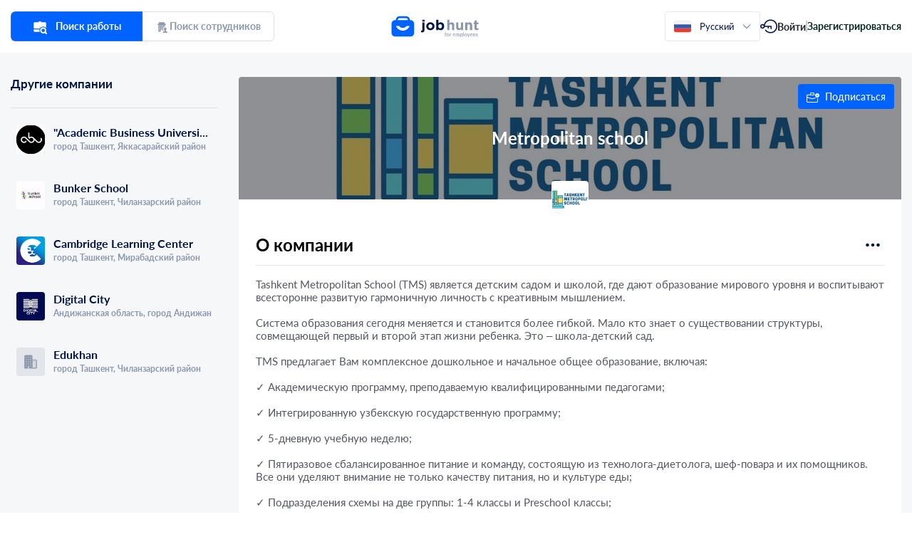

--- FILE ---
content_type: text/html; charset=utf-8
request_url: https://jobhunt.uz/worker/company/metropolitan-school
body_size: 1473
content:
<!doctype html>
<html lang="en" data-n-head="%7B%22lang%22:%7B%221%22:%22en%22%7D%7D">
  <head>
    <meta data-n-head="1" charset="utf-8"><meta data-n-head="1" name="viewport" content="width=device-width,initial-scale=1"><meta data-n-head="1" data-hid="og:title" property="og:title" content="Найти работу в Ташкенте и в Узбекистане"><meta data-n-head="1" data-hid="keywords" name="keywords" content="работа, поиска работы по вакансии, вакансия для работы, вакансии для работы, работа в ташкенте, работа вакансии, трудоустройство, поиск работы, поиск работы в ташкенте, сайты для поиска работы в ташкенте, работа поиск вакансий, поиск работы в узбекистане, поиск удаленной работы, работа, вакансии, работа, поиск вакансий, резюме, работы, работу, работ, ищу работу, поиск, вакансия, сотрудник, поиск сотрудников, тошкент вакансия, работадатель, иш излаш, иш изловчи"><meta data-n-head="1" data-hid="og:image" property="og:image" content="/img/og_image.png"><meta data-n-head="1" data-hid="og:description" property="og:description" content="Трудоустройство к крупнейшим работодателям за один клик. Переходите на наш сайт и найдите вакансию по душе!"><title>Найти работу в Ташкенте и в Узбекистане</title><link data-n-head="1" href="https://mc.yandex.ru/metrika/tag.js" rel="preload" as="script"><link rel="preload" href="/_nuxt/93b76c4.js" as="script"><link rel="preload" href="/_nuxt/2dbad8a.js" as="script"><link rel="preload" href="/_nuxt/css/84c4eba.css" as="style"><link rel="preload" href="/_nuxt/3076f00.js" as="script"><link rel="preload" href="/_nuxt/css/ff4af62.css" as="style"><link rel="preload" href="/_nuxt/7b7bcef.js" as="script">
  <link href="/_nuxt/css/84c4eba.css" rel="stylesheet"><link href="/_nuxt/css/ff4af62.css" rel="stylesheet"></head>
  <body>
    <div id="__nuxt"><style>#nuxt-loading{background:#fff;visibility:hidden;opacity:0;position:absolute;left:0;right:0;top:0;bottom:0;display:flex;justify-content:center;align-items:center;flex-direction:column;animation:nuxtLoadingIn 10s ease;-webkit-animation:nuxtLoadingIn 10s ease;animation-fill-mode:forwards;overflow:hidden}@keyframes nuxtLoadingIn{0%{visibility:hidden;opacity:0}20%{visibility:visible;opacity:0}100%{visibility:visible;opacity:1}}@-webkit-keyframes nuxtLoadingIn{0%{visibility:hidden;opacity:0}20%{visibility:visible;opacity:0}100%{visibility:visible;opacity:1}}#nuxt-loading>div,#nuxt-loading>div:after{border-radius:50%;width:5rem;height:5rem}#nuxt-loading>div{font-size:10px;position:relative;text-indent:-9999em;border:.5rem solid #f5f5f5;border-left:.5rem solid #d3d3d3;-webkit-transform:translateZ(0);-ms-transform:translateZ(0);transform:translateZ(0);-webkit-animation:nuxtLoading 1.1s infinite linear;animation:nuxtLoading 1.1s infinite linear}#nuxt-loading.error>div{border-left:.5rem solid #ff4500;animation-duration:5s}@-webkit-keyframes nuxtLoading{0%{-webkit-transform:rotate(0);transform:rotate(0)}100%{-webkit-transform:rotate(360deg);transform:rotate(360deg)}}@keyframes nuxtLoading{0%{-webkit-transform:rotate(0);transform:rotate(0)}100%{-webkit-transform:rotate(360deg);transform:rotate(360deg)}}</style> <script>window.addEventListener("error",function(){var e=document.getElementById("nuxt-loading");e&&(e.className+=" error")})</script> <div id="nuxt-loading" aria-live="polite" role="status"><div>Loading...</div></div> </div><script>window.__NUXT__={config:{_app:{basePath:"/",assetsPath:"/_nuxt/",cdnURL:null}}}</script>
  <script src="/_nuxt/93b76c4.js"></script><script src="/_nuxt/2dbad8a.js"></script><script src="/_nuxt/3076f00.js"></script><script src="/_nuxt/7b7bcef.js"></script></body>
</html>


--- FILE ---
content_type: text/css; charset=UTF-8
request_url: https://jobhunt.uz/_nuxt/css/ff4af62.css
body_size: 53391
content:
@media (max-width:737px){.error__404[data-v-0ea9fa2c]{height:250px!important;width:300px!important}}.error[data-v-725024ba]{background-color:#1d242f;background-position:70% 0;background-repeat:no-repeat;height:100vh;width:100vw}.error__logo[data-v-725024ba]{display:flex;justify-content:center;margin-top:64px}.error__btn-wrapper[data-v-725024ba]{left:27%;position:absolute;top:36%}.error__btn-wrapper h1[data-v-725024ba]{color:#fff;font-size:32px;font-weight:700;line-height:140%;margin-bottom:8px;margin-top:30px;text-align:center}@media (max-width:1440px){.error__btn-wrapper h1[data-v-725024ba]{font-size:calc(23px + .625vw);margin-top:calc(10.71429px + 1.33929vw)}}.error__btn-wrapper h2[data-v-725024ba]{color:#8c97ab;font-size:16px;font-weight:700;line-height:140%;text-align:center}@media (max-width:1440px){.error__btn-wrapper h2[data-v-725024ba]{font-size:calc(12.14286px + .26786vw)}}@media (max-width:737px){.error__btn-wrapper[data-v-725024ba]{left:10%;top:26%}.error__btn-wrapper svg.error__404[data-v-725024ba]{height:200px!important;width:200px!important}}.error__btn[data-v-725024ba]{align-items:center;background:#8c97ab;border-radius:4px;display:grid;height:49px;justify-items:center;margin:44px auto 0;place-items:center;width:245px}@media (max-width:737px){.error__btn[data-v-725024ba]{margin-top:10px}}.error__btn p[data-v-725024ba]{color:#fff;flex:none;flex-grow:0;font-size:16px;font-weight:700;line-height:130%;margin:12px 0;order:0}@media screen and (max-width:500px){.error__btn-wrapper svg[data-v-725024ba]{display:flex;justify-content:center;margin:0 auto;width:200px}.error[data-v-725024ba]{background-position:50% 0}}@font-face{font-display:swap;font-family:Lato;font-style:normal;font-weight:400;src:url(/_nuxt/fonts/latoregular.2e77a47.woff) format("woff"),url(/_nuxt/fonts/latoregular.3afd5ec.woff2) format("woff2")}@font-face{font-display:swap;font-family:Lato;font-style:normal;font-weight:500;src:url(/_nuxt/fonts/latomedium.e4e26a8.woff) format("woff"),url(/_nuxt/fonts/latomedium.c2726ad.woff2) format("woff2")}@font-face{font-display:swap;font-family:Lato;font-style:normal;font-weight:700;src:url(/_nuxt/fonts/latobold.d33f718.woff) format("woff"),url(/_nuxt/fonts/latobold.6313ff8.woff2) format("woff2")}*{border:0;margin:0;padding:0}*,:after,:before{box-sizing:border-box}:active,:focus{outline:none}a:active,a:focus{box-shadow:none;outline:none}aside,footer,header,nav,section{display:block}body,html{color:#000;font-size:14px}body._lock,html._lock{overflow:hidden}body{-ms-text-size-adjust:100%;-moz-text-size-adjust:100%;-webkit-text-size-adjust:100%;font-family:Lato,sans-serif;font-style:normal;font-weight:500;overflow-x:hidden}body::-webkit-scrollbar{background-color:#bbc9c7;width:3px}body::-moz-scrollbar{background-color:#bbc9c7;height:5px}body::-ms-scrollbar{background-color:#bbc9c7;height:5px}body::-o-scrollbar{background-color:#e2e2e2;height:5px}body::-webkit-scrollbar-thumb{background-color:gray;border-radius:5px}body::-moz-scrollbar-thumb{background-color:gray;border-radius:5px}body::-ms-scrollbar-thumb{background-color:gray;border-radius:5px}body::-o-scrollbar-thumb{background-color:gray;border-radius:5px}body.worker ::-moz-selection{background:#0062ff;color:#fff}body.worker ::selection{background:#0062ff;color:#fff}body.company ::-moz-selection{background:#00a795;color:#fff}body.company ::selection{background:#00a795;color:#fff}svg{display:inline-block;overflow:hidden}input{font-size:16px!important}input::-moz-placeholder{font-size:16px!important}input::placeholder{font-size:16px!important}button,input,textarea{font-family:Lato}input::-ms-clear{display:none}button{background:none;box-shadow:none!important;color:inherit;cursor:pointer;font:inherit;outline:inherit!important;padding:0}button::-moz-focus-inner{border:0;padding:0}a,a:visited{background:transparent;box-shadow:none;cursor:pointer}a,a:hover,a:visited{-webkit-text-decoration:none;text-decoration:none}ul li{list-style:none}img{height:auto;max-width:100%;-o-object-fit:cover;object-fit:cover;vertical-align:top;width:100%}h1,h2,h3,h4,h5,h6{font-size:inherit;font-weight:inherit;margin:0;padding:0}a{display:inline-block}dl,hr,label,ol,p,pre,ul{margin:0;padding:0}#profile_certif .modal-content,#profile_edu .modal-content,#profile_exp .modal-content,#profile_exp_edit .modal-content{height:100%}.modal{align-items:center;display:flex!important;justify-content:center}.modal-backdrop{background:rgba(0,0,0,.8);opacity:1}.modal-dialog{align-items:center;display:flex;height:100%;justify-content:center;margin:0;max-width:100%;width:100%}@media (max-width:700px){.modal-dialog{margin-left:15px;margin-right:15px}}@media (max-width:700px) and (max-width:1440px){.modal-dialog{margin-left:15px;margin-right:15px}}.modal-footer,.modal-header{display:none}.modal-body{flex-grow:0;padding:0!important}.modal-content{background:transparent;border:none;box-shadow:none;height:auto;width:auto!important}.modal-open{overflow:hidden!important}.el-select-dropdown{border:none!important}.m-0{margin:0!important}@media (max-width:1440px){.m-0{margin:0!important}}.mt-0{margin-top:0!important}@media (max-width:1440px){.mt-0{margin-top:0!important}}.mb-0{margin-bottom:0!important}@media (max-width:1440px){.mb-0{margin-bottom:0!important}}.mr-0{margin-right:0!important}@media (max-width:1440px){.mr-0{margin-right:0!important}}.ml-0{margin-left:0!important}@media (max-width:1440px){.ml-0{margin-left:0!important}}.p-0{padding:0!important}@media (max-width:1440px){.p-0{padding:0!important}}.pt-0{padding-top:0!important}@media (max-width:1440px){.pt-0{padding-top:0!important}}.pb-0{padding-bottom:0!important}@media (max-width:1440px){.pb-0{padding-bottom:0!important}}.pr-0{padding-right:0!important}@media (max-width:1440px){.pr-0{padding-right:0!important}}.pl-0{padding-left:0!important}@media (max-width:1440px){.pl-0{padding-left:0!important}}.m-1{margin:1px!important}@media (max-width:1440px){.m-1{margin:1px!important}}.mt-1{margin-top:1px!important}@media (max-width:1440px){.mt-1{margin-top:1px!important}}.mb-1{margin-bottom:1px!important}@media (max-width:1440px){.mb-1{margin-bottom:1px!important}}.mr-1{margin-right:1px!important}@media (max-width:1440px){.mr-1{margin-right:1px!important}}.ml-1{margin-left:1px!important}@media (max-width:1440px){.ml-1{margin-left:1px!important}}.p-1{padding:1px!important}@media (max-width:1440px){.p-1{padding:1px!important}}.pt-1{padding-top:1px!important}@media (max-width:1440px){.pt-1{padding-top:1px!important}}.pb-1{padding-bottom:1px!important}@media (max-width:1440px){.pb-1{padding-bottom:1px!important}}.pr-1{padding-right:1px!important}@media (max-width:1440px){.pr-1{padding-right:1px!important}}.pl-1{padding-left:1px!important}@media (max-width:1440px){.pl-1{padding-left:1px!important}}.m-2{margin:2px!important}@media (max-width:1440px){.m-2{margin:2px!important}}.mt-2{margin-top:2px!important}@media (max-width:1440px){.mt-2{margin-top:2px!important}}.mb-2{margin-bottom:2px!important}@media (max-width:1440px){.mb-2{margin-bottom:2px!important}}.mr-2{margin-right:2px!important}@media (max-width:1440px){.mr-2{margin-right:2px!important}}.ml-2{margin-left:2px!important}@media (max-width:1440px){.ml-2{margin-left:2px!important}}.p-2{padding:2px!important}@media (max-width:1440px){.p-2{padding:2px!important}}.pt-2{padding-top:2px!important}@media (max-width:1440px){.pt-2{padding-top:2px!important}}.pb-2{padding-bottom:2px!important}@media (max-width:1440px){.pb-2{padding-bottom:2px!important}}.pr-2{padding-right:2px!important}@media (max-width:1440px){.pr-2{padding-right:2px!important}}.pl-2{padding-left:2px!important}@media (max-width:1440px){.pl-2{padding-left:2px!important}}.m-3{margin:3px!important}@media (max-width:1440px){.m-3{margin:3px!important}}.mt-3{margin-top:3px!important}@media (max-width:1440px){.mt-3{margin-top:3px!important}}.mb-3{margin-bottom:3px!important}@media (max-width:1440px){.mb-3{margin-bottom:3px!important}}.mr-3{margin-right:3px!important}@media (max-width:1440px){.mr-3{margin-right:3px!important}}.ml-3{margin-left:3px!important}@media (max-width:1440px){.ml-3{margin-left:3px!important}}.p-3{padding:3px!important}@media (max-width:1440px){.p-3{padding:3px!important}}.pt-3{padding-top:3px!important}@media (max-width:1440px){.pt-3{padding-top:3px!important}}.pb-3{padding-bottom:3px!important}@media (max-width:1440px){.pb-3{padding-bottom:3px!important}}.pr-3{padding-right:3px!important}@media (max-width:1440px){.pr-3{padding-right:3px!important}}.pl-3{padding-left:3px!important}@media (max-width:1440px){.pl-3{padding-left:3px!important}}.m-4{margin:4px!important}@media (max-width:1440px){.m-4{margin:4px!important}}.mt-4{margin-top:4px!important}@media (max-width:1440px){.mt-4{margin-top:4px!important}}.mb-4{margin-bottom:4px!important}@media (max-width:1440px){.mb-4{margin-bottom:4px!important}}.mr-4{margin-right:4px!important}@media (max-width:1440px){.mr-4{margin-right:4px!important}}.ml-4{margin-left:4px!important}@media (max-width:1440px){.ml-4{margin-left:4px!important}}.p-4{padding:4px!important}@media (max-width:1440px){.p-4{padding:4px!important}}.pt-4{padding-top:4px!important}@media (max-width:1440px){.pt-4{padding-top:4px!important}}.pb-4{padding-bottom:4px!important}@media (max-width:1440px){.pb-4{padding-bottom:4px!important}}.pr-4{padding-right:4px!important}@media (max-width:1440px){.pr-4{padding-right:4px!important}}.pl-4{padding-left:4px!important}@media (max-width:1440px){.pl-4{padding-left:4px!important}}.m-5{margin:5px!important}@media (max-width:1440px){.m-5{margin:5px!important}}.mt-5{margin-top:5px!important}@media (max-width:1440px){.mt-5{margin-top:5px!important}}.mb-5{margin-bottom:5px!important}@media (max-width:1440px){.mb-5{margin-bottom:5px!important}}.mr-5{margin-right:5px!important}@media (max-width:1440px){.mr-5{margin-right:5px!important}}.ml-5{margin-left:5px!important}@media (max-width:1440px){.ml-5{margin-left:5px!important}}.p-5{padding:5px!important}@media (max-width:1440px){.p-5{padding:5px!important}}.pt-5{padding-top:5px!important}@media (max-width:1440px){.pt-5{padding-top:5px!important}}.pb-5{padding-bottom:5px!important}@media (max-width:1440px){.pb-5{padding-bottom:5px!important}}.pr-5{padding-right:5px!important}@media (max-width:1440px){.pr-5{padding-right:5px!important}}.pl-5{padding-left:5px!important}@media (max-width:1440px){.pl-5{padding-left:5px!important}}.m-6{margin:6px}@media (max-width:1440px){.m-6{margin:6px}}.mt-6{margin-top:6px}@media (max-width:1440px){.mt-6{margin-top:6px}}.mb-6{margin-bottom:6px}@media (max-width:1440px){.mb-6{margin-bottom:6px}}.mr-6{margin-right:6px}@media (max-width:1440px){.mr-6{margin-right:6px}}.ml-6{margin-left:6px}@media (max-width:1440px){.ml-6{margin-left:6px}}.p-6{padding:6px}@media (max-width:1440px){.p-6{padding:6px}}.pt-6{padding-top:6px}@media (max-width:1440px){.pt-6{padding-top:6px}}.pb-6{padding-bottom:6px}@media (max-width:1440px){.pb-6{padding-bottom:6px}}.pr-6{padding-right:6px}@media (max-width:1440px){.pr-6{padding-right:6px}}.pl-6{padding-left:6px}@media (max-width:1440px){.pl-6{padding-left:6px}}.m-7{margin:7px}@media (max-width:1440px){.m-7{margin:7px}}.mt-7{margin-top:7px}@media (max-width:1440px){.mt-7{margin-top:7px}}.mb-7{margin-bottom:7px}@media (max-width:1440px){.mb-7{margin-bottom:7px}}.mr-7{margin-right:7px}@media (max-width:1440px){.mr-7{margin-right:7px}}.ml-7{margin-left:7px}@media (max-width:1440px){.ml-7{margin-left:7px}}.p-7{padding:7px}@media (max-width:1440px){.p-7{padding:7px}}.pt-7{padding-top:7px}@media (max-width:1440px){.pt-7{padding-top:7px}}.pb-7{padding-bottom:7px}@media (max-width:1440px){.pb-7{padding-bottom:7px}}.pr-7{padding-right:7px}@media (max-width:1440px){.pr-7{padding-right:7px}}.pl-7{padding-left:7px}@media (max-width:1440px){.pl-7{padding-left:7px}}.m-8{margin:8px}@media (max-width:1440px){.m-8{margin:8px}}.mt-8{margin-top:8px}@media (max-width:1440px){.mt-8{margin-top:8px}}.mb-8{margin-bottom:8px}@media (max-width:1440px){.mb-8{margin-bottom:8px}}.mr-8{margin-right:8px}@media (max-width:1440px){.mr-8{margin-right:8px}}.ml-8{margin-left:8px}@media (max-width:1440px){.ml-8{margin-left:8px}}.p-8{padding:8px}@media (max-width:1440px){.p-8{padding:8px}}.pt-8{padding-top:8px}@media (max-width:1440px){.pt-8{padding-top:8px}}.pb-8{padding-bottom:8px}@media (max-width:1440px){.pb-8{padding-bottom:8px}}.pr-8{padding-right:8px}@media (max-width:1440px){.pr-8{padding-right:8px}}.pl-8{padding-left:8px}@media (max-width:1440px){.pl-8{padding-left:8px}}.m-9{margin:9px}@media (max-width:1440px){.m-9{margin:9px}}.mt-9{margin-top:9px}@media (max-width:1440px){.mt-9{margin-top:9px}}.mb-9{margin-bottom:9px}@media (max-width:1440px){.mb-9{margin-bottom:9px}}.mr-9{margin-right:9px}@media (max-width:1440px){.mr-9{margin-right:9px}}.ml-9{margin-left:9px}@media (max-width:1440px){.ml-9{margin-left:9px}}.p-9{padding:9px}@media (max-width:1440px){.p-9{padding:9px}}.pt-9{padding-top:9px}@media (max-width:1440px){.pt-9{padding-top:9px}}.pb-9{padding-bottom:9px}@media (max-width:1440px){.pb-9{padding-bottom:9px}}.pr-9{padding-right:9px}@media (max-width:1440px){.pr-9{padding-right:9px}}.pl-9{padding-left:9px}@media (max-width:1440px){.pl-9{padding-left:9px}}.m-10{margin:10px}@media (max-width:1440px){.m-10{margin:10px}}.mt-10{margin-top:10px}@media (max-width:1440px){.mt-10{margin-top:10px}}.mb-10{margin-bottom:10px}@media (max-width:1440px){.mb-10{margin-bottom:10px}}.mr-10{margin-right:10px}@media (max-width:1440px){.mr-10{margin-right:10px}}.ml-10{margin-left:10px}@media (max-width:1440px){.ml-10{margin-left:10px}}.p-10{padding:10px}@media (max-width:1440px){.p-10{padding:10px}}.pt-10{padding-top:10px}@media (max-width:1440px){.pt-10{padding-top:10px}}.pb-10{padding-bottom:10px}@media (max-width:1440px){.pb-10{padding-bottom:10px}}.pr-10{padding-right:10px}@media (max-width:1440px){.pr-10{padding-right:10px}}.pl-10{padding-left:10px}@media (max-width:1440px){.pl-10{padding-left:10px}}.m-11{margin:11px}@media (max-width:1440px){.m-11{margin:11px}}.mt-11{margin-top:11px}@media (max-width:1440px){.mt-11{margin-top:11px}}.mb-11{margin-bottom:11px}@media (max-width:1440px){.mb-11{margin-bottom:11px}}.mr-11{margin-right:11px}@media (max-width:1440px){.mr-11{margin-right:11px}}.ml-11{margin-left:11px}@media (max-width:1440px){.ml-11{margin-left:11px}}.p-11{padding:11px}@media (max-width:1440px){.p-11{padding:11px}}.pt-11{padding-top:11px}@media (max-width:1440px){.pt-11{padding-top:11px}}.pb-11{padding-bottom:11px}@media (max-width:1440px){.pb-11{padding-bottom:11px}}.pr-11{padding-right:11px}@media (max-width:1440px){.pr-11{padding-right:11px}}.pl-11{padding-left:11px}@media (max-width:1440px){.pl-11{padding-left:11px}}.m-12{margin:12px}@media (max-width:1440px){.m-12{margin:12px}}.mt-12{margin-top:12px}@media (max-width:1440px){.mt-12{margin-top:12px}}.mb-12{margin-bottom:12px}@media (max-width:1440px){.mb-12{margin-bottom:12px}}.mr-12{margin-right:12px}@media (max-width:1440px){.mr-12{margin-right:12px}}.ml-12{margin-left:12px}@media (max-width:1440px){.ml-12{margin-left:12px}}.p-12{padding:12px}@media (max-width:1440px){.p-12{padding:12px}}.pt-12{padding-top:12px}@media (max-width:1440px){.pt-12{padding-top:12px}}.pb-12{padding-bottom:12px}@media (max-width:1440px){.pb-12{padding-bottom:12px}}.pr-12{padding-right:12px}@media (max-width:1440px){.pr-12{padding-right:12px}}.pl-12{padding-left:12px}@media (max-width:1440px){.pl-12{padding-left:12px}}.m-13{margin:13px}@media (max-width:1440px){.m-13{margin:13px}}.mt-13{margin-top:13px}@media (max-width:1440px){.mt-13{margin-top:13px}}.mb-13{margin-bottom:13px}@media (max-width:1440px){.mb-13{margin-bottom:13px}}.mr-13{margin-right:13px}@media (max-width:1440px){.mr-13{margin-right:13px}}.ml-13{margin-left:13px}@media (max-width:1440px){.ml-13{margin-left:13px}}.p-13{padding:13px}@media (max-width:1440px){.p-13{padding:13px}}.pt-13{padding-top:13px}@media (max-width:1440px){.pt-13{padding-top:13px}}.pb-13{padding-bottom:13px}@media (max-width:1440px){.pb-13{padding-bottom:13px}}.pr-13{padding-right:13px}@media (max-width:1440px){.pr-13{padding-right:13px}}.pl-13{padding-left:13px}@media (max-width:1440px){.pl-13{padding-left:13px}}.m-14{margin:14px}@media (max-width:1440px){.m-14{margin:14px}}.mt-14{margin-top:14px}@media (max-width:1440px){.mt-14{margin-top:14px}}.mb-14{margin-bottom:14px}@media (max-width:1440px){.mb-14{margin-bottom:14px}}.mr-14{margin-right:14px}@media (max-width:1440px){.mr-14{margin-right:14px}}.ml-14{margin-left:14px}@media (max-width:1440px){.ml-14{margin-left:14px}}.p-14{padding:14px}@media (max-width:1440px){.p-14{padding:14px}}.pt-14{padding-top:14px}@media (max-width:1440px){.pt-14{padding-top:14px}}.pb-14{padding-bottom:14px}@media (max-width:1440px){.pb-14{padding-bottom:14px}}.pr-14{padding-right:14px}@media (max-width:1440px){.pr-14{padding-right:14px}}.pl-14{padding-left:14px}@media (max-width:1440px){.pl-14{padding-left:14px}}.m-15{margin:15px}@media (max-width:1440px){.m-15{margin:15px}}.mt-15{margin-top:15px}@media (max-width:1440px){.mt-15{margin-top:15px}}.mb-15{margin-bottom:15px}@media (max-width:1440px){.mb-15{margin-bottom:15px}}.mr-15{margin-right:15px}@media (max-width:1440px){.mr-15{margin-right:15px}}.ml-15{margin-left:15px}@media (max-width:1440px){.ml-15{margin-left:15px}}.p-15{padding:15px}@media (max-width:1440px){.p-15{padding:15px}}.pt-15{padding-top:15px}@media (max-width:1440px){.pt-15{padding-top:15px}}.pb-15{padding-bottom:15px}@media (max-width:1440px){.pb-15{padding-bottom:15px}}.pr-15{padding-right:15px}@media (max-width:1440px){.pr-15{padding-right:15px}}.pl-15{padding-left:15px}@media (max-width:1440px){.pl-15{padding-left:15px}}.m-16{margin:16px}@media (max-width:1440px){.m-16{margin:16px}}.mt-16{margin-top:16px}@media (max-width:1440px){.mt-16{margin-top:16px}}.mb-16{margin-bottom:16px}@media (max-width:1440px){.mb-16{margin-bottom:16px}}.mr-16{margin-right:16px}@media (max-width:1440px){.mr-16{margin-right:16px}.ml-16{margin-left:16px}}.p-16{padding:16px}@media (max-width:1440px){.p-16{padding:16px}}.pt-16{padding-top:16px}@media (max-width:1440px){.pt-16{padding-top:16px}}.pb-16{padding-bottom:16px}@media (max-width:1440px){.pb-16{padding-bottom:16px}}.pr-16{padding-right:16px}@media (max-width:1440px){.pr-16{padding-right:16px}}.pl-16{padding-left:16px}@media (max-width:1440px){.pl-16{padding-left:16px}}.m-17{margin:17px}@media (max-width:1440px){.m-17{margin:17px}}.mt-17{margin-top:17px}@media (max-width:1440px){.mt-17{margin-top:17px}}.mb-17{margin-bottom:17px}@media (max-width:1440px){.mb-17{margin-bottom:17px}}.mr-17{margin-right:17px}@media (max-width:1440px){.mr-17{margin-right:17px}}.ml-17{margin-left:17px}@media (max-width:1440px){.ml-17{margin-left:17px}}.p-17{padding:17px}@media (max-width:1440px){.p-17{padding:17px}}.pt-17{padding-top:17px}@media (max-width:1440px){.pt-17{padding-top:17px}}.pb-17{padding-bottom:17px}@media (max-width:1440px){.pb-17{padding-bottom:17px}}.pr-17{padding-right:17px}@media (max-width:1440px){.pr-17{padding-right:17px}}.pl-17{padding-left:17px}@media (max-width:1440px){.pl-17{padding-left:17px}}.m-18{margin:18px}@media (max-width:1440px){.m-18{margin:18px}}.mt-18{margin-top:18px}@media (max-width:1440px){.mt-18{margin-top:18px}}.mb-18{margin-bottom:18px}@media (max-width:1440px){.mb-18{margin-bottom:18px}}.mr-18{margin-right:18px}@media (max-width:1440px){.mr-18{margin-right:18px}}.ml-18{margin-left:18px}@media (max-width:1440px){.ml-18{margin-left:18px}}.p-18{padding:18px}@media (max-width:1440px){.p-18{padding:18px}}.pt-18{padding-top:18px}@media (max-width:1440px){.pt-18{padding-top:18px}}.pb-18{padding-bottom:18px}@media (max-width:1440px){.pb-18{padding-bottom:18px}}.pr-18{padding-right:18px}@media (max-width:1440px){.pr-18{padding-right:18px}}.pl-18{padding-left:18px}@media (max-width:1440px){.pl-18{padding-left:18px}}.m-19{margin:19px}@media (max-width:1440px){.m-19{margin:19px}}.mt-19{margin-top:19px}@media (max-width:1440px){.mt-19{margin-top:19px}}.mb-19{margin-bottom:19px}@media (max-width:1440px){.mb-19{margin-bottom:19px}}.mr-19{margin-right:19px}@media (max-width:1440px){.mr-19{margin-right:19px}}.ml-19{margin-left:19px}@media (max-width:1440px){.ml-19{margin-left:19px}}.p-19{padding:19px}@media (max-width:1440px){.p-19{padding:19px}}.pt-19{padding-top:19px}@media (max-width:1440px){.pt-19{padding-top:19px}}.pb-19{padding-bottom:19px}@media (max-width:1440px){.pb-19{padding-bottom:19px}}.pr-19{padding-right:19px}@media (max-width:1440px){.pr-19{padding-right:19px}}.pl-19{padding-left:19px}@media (max-width:1440px){.pl-19{padding-left:19px}}.m-20{margin:20px}@media (max-width:1440px){.m-20{margin:20px}}.mt-20{margin-top:20px}@media (max-width:1440px){.mt-20{margin-top:20px}.mb-20{margin-bottom:20px}}.mr-20{margin-right:20px}@media (max-width:1440px){.mr-20{margin-right:20px}}.ml-20{margin-left:20px}@media (max-width:1440px){.ml-20{margin-left:20px}}.p-20{padding:20px}@media (max-width:1440px){.p-20{padding:20px}}.pt-20{padding-top:20px}@media (max-width:1440px){.pt-20{padding-top:20px}}.pb-20{padding-bottom:20px}@media (max-width:1440px){.pb-20{padding-bottom:20px}}.pr-20{padding-right:20px}@media (max-width:1440px){.pr-20{padding-right:20px}}.pl-20{padding-left:20px}@media (max-width:1440px){.pl-20{padding-left:20px}}.m-21{margin:21px}@media (max-width:1440px){.m-21{margin:21px}}.mt-21{margin-top:21px}@media (max-width:1440px){.mt-21{margin-top:21px}}.mb-21{margin-bottom:21px}@media (max-width:1440px){.mb-21{margin-bottom:21px}}.mr-21{margin-right:21px}@media (max-width:1440px){.mr-21{margin-right:21px}}.ml-21{margin-left:21px}@media (max-width:1440px){.ml-21{margin-left:21px}}.p-21{padding:21px}@media (max-width:1440px){.p-21{padding:21px}}.pt-21{padding-top:21px}@media (max-width:1440px){.pt-21{padding-top:21px}}.pb-21{padding-bottom:21px}@media (max-width:1440px){.pb-21{padding-bottom:21px}}.pr-21{padding-right:21px}@media (max-width:1440px){.pr-21{padding-right:21px}}.pl-21{padding-left:21px}@media (max-width:1440px){.pl-21{padding-left:21px}}.m-22{margin:22px}@media (max-width:1440px){.m-22{margin:22px}}.mt-22{margin-top:22px}@media (max-width:1440px){.mt-22{margin-top:22px}}.mb-22{margin-bottom:22px}@media (max-width:1440px){.mb-22{margin-bottom:22px}}.mr-22{margin-right:22px}@media (max-width:1440px){.mr-22{margin-right:22px}}.ml-22{margin-left:22px}@media (max-width:1440px){.ml-22{margin-left:22px}}.p-22{padding:22px}@media (max-width:1440px){.p-22{padding:22px}}.pt-22{padding-top:22px}@media (max-width:1440px){.pt-22{padding-top:22px}}.pb-22{padding-bottom:22px}@media (max-width:1440px){.pb-22{padding-bottom:22px}}.pr-22{padding-right:22px}@media (max-width:1440px){.pr-22{padding-right:22px}}.pl-22{padding-left:22px}@media (max-width:1440px){.pl-22{padding-left:22px}}.m-23{margin:23px}@media (max-width:1440px){.m-23{margin:23px}}.mt-23{margin-top:23px}@media (max-width:1440px){.mt-23{margin-top:23px}}.mb-23{margin-bottom:23px}@media (max-width:1440px){.mb-23{margin-bottom:23px}}.mr-23{margin-right:23px}@media (max-width:1440px){.mr-23{margin-right:23px}}.ml-23{margin-left:23px}@media (max-width:1440px){.ml-23{margin-left:23px}}.p-23{padding:23px}@media (max-width:1440px){.p-23{padding:23px}}.pt-23{padding-top:23px}@media (max-width:1440px){.pt-23{padding-top:23px}}.pb-23{padding-bottom:23px}@media (max-width:1440px){.pb-23{padding-bottom:23px}}.pr-23{padding-right:23px}@media (max-width:1440px){.pr-23{padding-right:23px}}.pl-23{padding-left:23px}@media (max-width:1440px){.pl-23{padding-left:23px}}.m-24{margin:24px}@media (max-width:1440px){.m-24{margin:24px}}.mt-24{margin-top:24px}@media (max-width:1440px){.mt-24{margin-top:24px}}.mb-24{margin-bottom:24px}@media (max-width:1440px){.mb-24{margin-bottom:24px}}.mr-24{margin-right:24px}@media (max-width:1440px){.mr-24{margin-right:24px}}.ml-24{margin-left:24px}@media (max-width:1440px){.ml-24{margin-left:24px}}.p-24{padding:24px}@media (max-width:1440px){.p-24{padding:24px}}.pt-24{padding-top:24px}@media (max-width:1440px){.pt-24{padding-top:24px}}.pb-24{padding-bottom:24px}@media (max-width:1440px){.pb-24{padding-bottom:24px}}.pr-24{padding-right:24px}@media (max-width:1440px){.pr-24{padding-right:24px}}.pl-24{padding-left:24px}@media (max-width:1440px){.pl-24{padding-left:24px}}.m-25{margin:25px}@media (max-width:1440px){.m-25{margin:25px}}.mt-25{margin-top:25px}@media (max-width:1440px){.mt-25{margin-top:25px}}.mb-25{margin-bottom:25px}@media (max-width:1440px){.mb-25{margin-bottom:25px}}.mr-25{margin-right:25px}@media (max-width:1440px){.mr-25{margin-right:25px}}.ml-25{margin-left:25px}@media (max-width:1440px){.ml-25{margin-left:25px}}.p-25{padding:25px}@media (max-width:1440px){.p-25{padding:25px}}.pt-25{padding-top:25px}@media (max-width:1440px){.pt-25{padding-top:25px}}.pb-25{padding-bottom:25px}@media (max-width:1440px){.pb-25{padding-bottom:25px}}.pr-25{padding-right:25px}@media (max-width:1440px){.pr-25{padding-right:25px}}.pl-25{padding-left:25px}@media (max-width:1440px){.pl-25{padding-left:25px}}.m-26{margin:26px}@media (max-width:1440px){.m-26{margin:26px}}.mt-26{margin-top:26px}@media (max-width:1440px){.mt-26{margin-top:26px}}.mb-26{margin-bottom:26px}@media (max-width:1440px){.mb-26{margin-bottom:26px}}.mr-26{margin-right:26px}@media (max-width:1440px){.mr-26{margin-right:26px}}.ml-26{margin-left:26px}@media (max-width:1440px){.ml-26{margin-left:26px}}.p-26{padding:26px}@media (max-width:1440px){.p-26{padding:26px}}.pt-26{padding-top:26px}@media (max-width:1440px){.pt-26{padding-top:26px}}.pb-26{padding-bottom:26px}@media (max-width:1440px){.pb-26{padding-bottom:26px}}.pr-26{padding-right:26px}@media (max-width:1440px){.pr-26{padding-right:26px}}.pl-26{padding-left:26px}@media (max-width:1440px){.pl-26{padding-left:26px}}.m-27{margin:27px}@media (max-width:1440px){.m-27{margin:27px}}.mt-27{margin-top:27px}@media (max-width:1440px){.mt-27{margin-top:27px}}.mb-27{margin-bottom:27px}@media (max-width:1440px){.mb-27{margin-bottom:27px}}.mr-27{margin-right:27px}@media (max-width:1440px){.mr-27{margin-right:27px}}.ml-27{margin-left:27px}@media (max-width:1440px){.ml-27{margin-left:27px}}.p-27{padding:27px}@media (max-width:1440px){.p-27{padding:27px}}.pt-27{padding-top:27px}@media (max-width:1440px){.pt-27{padding-top:27px}}.pb-27{padding-bottom:27px}@media (max-width:1440px){.pb-27{padding-bottom:27px}}.pr-27{padding-right:27px}@media (max-width:1440px){.pr-27{padding-right:27px}}.pl-27{padding-left:27px}@media (max-width:1440px){.pl-27{padding-left:27px}}.m-28{margin:28px}@media (max-width:1440px){.m-28{margin:28px}}.mt-28{margin-top:28px}@media (max-width:1440px){.mt-28{margin-top:28px}}.mb-28{margin-bottom:28px}@media (max-width:1440px){.mb-28{margin-bottom:28px}}.mr-28{margin-right:28px}@media (max-width:1440px){.mr-28{margin-right:28px}}.ml-28{margin-left:28px}@media (max-width:1440px){.ml-28{margin-left:28px}}.p-28{padding:28px}@media (max-width:1440px){.p-28{padding:28px}}.pt-28{padding-top:28px}@media (max-width:1440px){.pt-28{padding-top:28px}}.pb-28{padding-bottom:28px}@media (max-width:1440px){.pb-28{padding-bottom:28px}}.pr-28{padding-right:28px}@media (max-width:1440px){.pr-28{padding-right:28px}}.pl-28{padding-left:28px}@media (max-width:1440px){.pl-28{padding-left:28px}}.m-29{margin:29px}@media (max-width:1440px){.m-29{margin:29px}}.mt-29{margin-top:29px}@media (max-width:1440px){.mt-29{margin-top:29px}}.mb-29{margin-bottom:29px}@media (max-width:1440px){.mb-29{margin-bottom:29px}}.mr-29{margin-right:29px}@media (max-width:1440px){.mr-29{margin-right:29px}}.ml-29{margin-left:29px}@media (max-width:1440px){.ml-29{margin-left:29px}}.p-29{padding:29px}@media (max-width:1440px){.p-29{padding:29px}}.pt-29{padding-top:29px}@media (max-width:1440px){.pt-29{padding-top:29px}}.pb-29{padding-bottom:29px}@media (max-width:1440px){.pb-29{padding-bottom:29px}}.pr-29{padding-right:29px}@media (max-width:1440px){.pr-29{padding-right:29px}}.pl-29{padding-left:29px}@media (max-width:1440px){.pl-29{padding-left:29px}}.m-30{margin:30px}@media (max-width:1440px){.m-30{margin:30px}}.mt-30{margin-top:30px}@media (max-width:1440px){.mt-30{margin-top:30px}}.mb-30{margin-bottom:30px}@media (max-width:1440px){.mb-30{margin-bottom:30px}}.mr-30{margin-right:30px}@media (max-width:1440px){.mr-30{margin-right:30px}}.ml-30{margin-left:30px}@media (max-width:1440px){.ml-30{margin-left:30px}}.p-30{padding:30px}@media (max-width:1440px){.p-30{padding:30px}}.pt-30{padding-top:30px}@media (max-width:1440px){.pt-30{padding-top:30px}}.pb-30{padding-bottom:30px}@media (max-width:1440px){.pb-30{padding-bottom:30px}}.pr-30{padding-right:30px}@media (max-width:1440px){.pr-30{padding-right:30px}}.pl-30{padding-left:30px}@media (max-width:1440px){.pl-30{padding-left:30px}}.m-31{margin:31px}@media (max-width:1440px){.m-31{margin:31px}}.mt-31{margin-top:31px}@media (max-width:1440px){.mt-31{margin-top:31px}}.mb-31{margin-bottom:31px}@media (max-width:1440px){.mb-31{margin-bottom:31px}}.mr-31{margin-right:31px}@media (max-width:1440px){.mr-31{margin-right:31px}}.ml-31{margin-left:31px}@media (max-width:1440px){.ml-31{margin-left:31px}}.p-31{padding:31px}@media (max-width:1440px){.p-31{padding:31px}}.pt-31{padding-top:31px}@media (max-width:1440px){.pt-31{padding-top:31px}}.pb-31{padding-bottom:31px}@media (max-width:1440px){.pb-31{padding-bottom:31px}}.pr-31{padding-right:31px}@media (max-width:1440px){.pr-31{padding-right:31px}}.pl-31{padding-left:31px}@media (max-width:1440px){.pl-31{padding-left:31px}}.m-32{margin:32px}@media (max-width:1440px){.m-32{margin:32px}}.mt-32{margin-top:32px}@media (max-width:1440px){.mt-32{margin-top:32px}}.mb-32{margin-bottom:32px}@media (max-width:1440px){.mb-32{margin-bottom:32px}}.mr-32{margin-right:32px}@media (max-width:1440px){.mr-32{margin-right:32px}}.ml-32{margin-left:32px}@media (max-width:1440px){.ml-32{margin-left:32px}}.p-32{padding:32px}@media (max-width:1440px){.p-32{padding:32px}}.pt-32{padding-top:32px}@media (max-width:1440px){.pt-32{padding-top:32px}}.pb-32{padding-bottom:32px}@media (max-width:1440px){.pb-32{padding-bottom:32px}}.pr-32{padding-right:32px}@media (max-width:1440px){.pr-32{padding-right:32px}}.pl-32{padding-left:32px}@media (max-width:1440px){.pl-32{padding-left:32px}}.m-33{margin:33px}@media (max-width:1440px){.m-33{margin:33px}}.mt-33{margin-top:33px}@media (max-width:1440px){.mt-33{margin-top:33px}}.mb-33{margin-bottom:33px}@media (max-width:1440px){.mb-33{margin-bottom:33px}}.mr-33{margin-right:33px}@media (max-width:1440px){.mr-33{margin-right:33px}}.ml-33{margin-left:33px}@media (max-width:1440px){.ml-33{margin-left:33px}}.p-33{padding:33px}@media (max-width:1440px){.p-33{padding:33px}}.pt-33{padding-top:33px}@media (max-width:1440px){.pt-33{padding-top:33px}}.pb-33{padding-bottom:33px}@media (max-width:1440px){.pb-33{padding-bottom:33px}}.pr-33{padding-right:33px}@media (max-width:1440px){.pr-33{padding-right:33px}}.pl-33{padding-left:33px}@media (max-width:1440px){.pl-33{padding-left:33px}}.m-34{margin:34px}@media (max-width:1440px){.m-34{margin:34px}}.mt-34{margin-top:34px}@media (max-width:1440px){.mt-34{margin-top:34px}}.mb-34{margin-bottom:34px}@media (max-width:1440px){.mb-34{margin-bottom:34px}}.mr-34{margin-right:34px}@media (max-width:1440px){.mr-34{margin-right:34px}}.ml-34{margin-left:34px}@media (max-width:1440px){.ml-34{margin-left:34px}}.p-34{padding:34px}@media (max-width:1440px){.p-34{padding:34px}}.pt-34{padding-top:34px}@media (max-width:1440px){.pt-34{padding-top:34px}}.pb-34{padding-bottom:34px}@media (max-width:1440px){.pb-34{padding-bottom:34px}}.pr-34{padding-right:34px}@media (max-width:1440px){.pr-34{padding-right:34px}}.pl-34{padding-left:34px}@media (max-width:1440px){.pl-34{padding-left:34px}}.m-35{margin:35px}@media (max-width:1440px){.m-35{margin:35px}}.mt-35{margin-top:35px}@media (max-width:1440px){.mt-35{margin-top:35px}}.mb-35{margin-bottom:35px}@media (max-width:1440px){.mb-35{margin-bottom:35px}}.mr-35{margin-right:35px}@media (max-width:1440px){.mr-35{margin-right:35px}}.ml-35{margin-left:35px}@media (max-width:1440px){.ml-35{margin-left:35px}}.p-35{padding:35px}@media (max-width:1440px){.p-35{padding:35px}}.pt-35{padding-top:35px}@media (max-width:1440px){.pt-35{padding-top:35px}}.pb-35{padding-bottom:35px}@media (max-width:1440px){.pb-35{padding-bottom:35px}}.pr-35{padding-right:35px}@media (max-width:1440px){.pr-35{padding-right:35px}}.pl-35{padding-left:35px}@media (max-width:1440px){.pl-35{padding-left:35px}}.m-36{margin:36px}@media (max-width:1440px){.m-36{margin:36px}}.mt-36{margin-top:36px}@media (max-width:1440px){.mt-36{margin-top:36px}}.mb-36{margin-bottom:36px}@media (max-width:1440px){.mb-36{margin-bottom:36px}}.mr-36{margin-right:36px}@media (max-width:1440px){.mr-36{margin-right:36px}}.ml-36{margin-left:36px}@media (max-width:1440px){.ml-36{margin-left:36px}}.p-36{padding:36px}@media (max-width:1440px){.p-36{padding:36px}}.pt-36{padding-top:36px}@media (max-width:1440px){.pt-36{padding-top:36px}}.pb-36{padding-bottom:36px}@media (max-width:1440px){.pb-36{padding-bottom:36px}}.pr-36{padding-right:36px}@media (max-width:1440px){.pr-36{padding-right:36px}}.pl-36{padding-left:36px}@media (max-width:1440px){.pl-36{padding-left:36px}}.m-37{margin:37px}@media (max-width:1440px){.m-37{margin:37px}}.mt-37{margin-top:37px}@media (max-width:1440px){.mt-37{margin-top:37px}}.mb-37{margin-bottom:37px}@media (max-width:1440px){.mb-37{margin-bottom:37px}}.mr-37{margin-right:37px}@media (max-width:1440px){.mr-37{margin-right:37px}}.ml-37{margin-left:37px}@media (max-width:1440px){.ml-37{margin-left:37px}}.p-37{padding:37px}@media (max-width:1440px){.p-37{padding:37px}}.pt-37{padding-top:37px}@media (max-width:1440px){.pt-37{padding-top:37px}}.pb-37{padding-bottom:37px}@media (max-width:1440px){.pb-37{padding-bottom:37px}}.pr-37{padding-right:37px}@media (max-width:1440px){.pr-37{padding-right:37px}}.pl-37{padding-left:37px}@media (max-width:1440px){.pl-37{padding-left:37px}}.m-38{margin:38px}@media (max-width:1440px){.m-38{margin:38px}}.mt-38{margin-top:38px}@media (max-width:1440px){.mt-38{margin-top:38px}}.mb-38{margin-bottom:38px}@media (max-width:1440px){.mb-38{margin-bottom:38px}}.mr-38{margin-right:38px}@media (max-width:1440px){.mr-38{margin-right:38px}}.ml-38{margin-left:38px}@media (max-width:1440px){.ml-38{margin-left:38px}}.p-38{padding:38px}@media (max-width:1440px){.p-38{padding:38px}}.pt-38{padding-top:38px}@media (max-width:1440px){.pt-38{padding-top:38px}}.pb-38{padding-bottom:38px}@media (max-width:1440px){.pb-38{padding-bottom:38px}}.pr-38{padding-right:38px}@media (max-width:1440px){.pr-38{padding-right:38px}}.pl-38{padding-left:38px}@media (max-width:1440px){.pl-38{padding-left:38px}}.m-39{margin:39px}@media (max-width:1440px){.m-39{margin:39px}}.mt-39{margin-top:39px}@media (max-width:1440px){.mt-39{margin-top:39px}}.mb-39{margin-bottom:39px}@media (max-width:1440px){.mb-39{margin-bottom:39px}}.mr-39{margin-right:39px}@media (max-width:1440px){.mr-39{margin-right:39px}}.ml-39{margin-left:39px}@media (max-width:1440px){.ml-39{margin-left:39px}}.p-39{padding:39px}@media (max-width:1440px){.p-39{padding:39px}}.pt-39{padding-top:39px}@media (max-width:1440px){.pt-39{padding-top:39px}}.pb-39{padding-bottom:39px}@media (max-width:1440px){.pb-39{padding-bottom:39px}}.pr-39{padding-right:39px}@media (max-width:1440px){.pr-39{padding-right:39px}}.pl-39{padding-left:39px}@media (max-width:1440px){.pl-39{padding-left:39px}}.m-40{margin:40px}@media (max-width:1440px){.m-40{margin:40px}}.mt-40{margin-top:40px}@media (max-width:1440px){.mt-40{margin-top:40px}}.mb-40{margin-bottom:40px}@media (max-width:1440px){.mb-40{margin-bottom:40px}}.mr-40{margin-right:40px}@media (max-width:1440px){.mr-40{margin-right:40px}}.ml-40{margin-left:40px}@media (max-width:1440px){.ml-40{margin-left:40px}}.p-40{padding:40px}@media (max-width:1440px){.p-40{padding:40px}}.pt-40{padding-top:40px}@media (max-width:1440px){.pt-40{padding-top:40px}}.pb-40{padding-bottom:40px}@media (max-width:1440px){.pb-40{padding-bottom:40px}}.pr-40{padding-right:40px}@media (max-width:1440px){.pr-40{padding-right:40px}}.pl-40{padding-left:40px}@media (max-width:1440px){.pl-40{padding-left:40px}}.m-41{margin:41px}@media (max-width:1440px){.m-41{margin:41px}}.mt-41{margin-top:41px}@media (max-width:1440px){.mt-41{margin-top:41px}}.mb-41{margin-bottom:41px}@media (max-width:1440px){.mb-41{margin-bottom:41px}}.mr-41{margin-right:41px}@media (max-width:1440px){.mr-41{margin-right:41px}}.ml-41{margin-left:41px}@media (max-width:1440px){.ml-41{margin-left:41px}}.p-41{padding:41px}@media (max-width:1440px){.p-41{padding:41px}}.pt-41{padding-top:41px}@media (max-width:1440px){.pt-41{padding-top:41px}}.pb-41{padding-bottom:41px}@media (max-width:1440px){.pb-41{padding-bottom:41px}}.pr-41{padding-right:41px}@media (max-width:1440px){.pr-41{padding-right:41px}}.pl-41{padding-left:41px}@media (max-width:1440px){.pl-41{padding-left:41px}}.m-42{margin:42px}@media (max-width:1440px){.m-42{margin:42px}}.mt-42{margin-top:42px}@media (max-width:1440px){.mt-42{margin-top:42px}}.mb-42{margin-bottom:42px}@media (max-width:1440px){.mb-42{margin-bottom:42px}}.mr-42{margin-right:42px}@media (max-width:1440px){.mr-42{margin-right:42px}}.ml-42{margin-left:42px}@media (max-width:1440px){.ml-42{margin-left:42px}}.p-42{padding:42px}@media (max-width:1440px){.p-42{padding:42px}}.pt-42{padding-top:42px}@media (max-width:1440px){.pt-42{padding-top:42px}}.pb-42{padding-bottom:42px}@media (max-width:1440px){.pb-42{padding-bottom:42px}}.pr-42{padding-right:42px}@media (max-width:1440px){.pr-42{padding-right:42px}}.pl-42{padding-left:42px}@media (max-width:1440px){.pl-42{padding-left:42px}}.m-43{margin:43px}@media (max-width:1440px){.m-43{margin:43px}}.mt-43{margin-top:43px}@media (max-width:1440px){.mt-43{margin-top:43px}}.mb-43{margin-bottom:43px}@media (max-width:1440px){.mb-43{margin-bottom:43px}}.mr-43{margin-right:43px}@media (max-width:1440px){.mr-43{margin-right:43px}}.ml-43{margin-left:43px}@media (max-width:1440px){.ml-43{margin-left:43px}}.p-43{padding:43px}@media (max-width:1440px){.p-43{padding:43px}}.pt-43{padding-top:43px}@media (max-width:1440px){.pt-43{padding-top:43px}}.pb-43{padding-bottom:43px}@media (max-width:1440px){.pb-43{padding-bottom:43px}}.pr-43{padding-right:43px}@media (max-width:1440px){.pr-43{padding-right:43px}}.pl-43{padding-left:43px}@media (max-width:1440px){.pl-43{padding-left:43px}}.m-44{margin:44px}@media (max-width:1440px){.m-44{margin:44px}}.mt-44{margin-top:44px}@media (max-width:1440px){.mt-44{margin-top:44px}}.mb-44{margin-bottom:44px}@media (max-width:1440px){.mb-44{margin-bottom:44px}}.mr-44{margin-right:44px}@media (max-width:1440px){.mr-44{margin-right:44px}}.ml-44{margin-left:44px}@media (max-width:1440px){.ml-44{margin-left:44px}}.p-44{padding:44px}@media (max-width:1440px){.p-44{padding:44px}}.pt-44{padding-top:44px}@media (max-width:1440px){.pt-44{padding-top:44px}}.pb-44{padding-bottom:44px}@media (max-width:1440px){.pb-44{padding-bottom:44px}}.pr-44{padding-right:44px}@media (max-width:1440px){.pr-44{padding-right:44px}}.pl-44{padding-left:44px}@media (max-width:1440px){.pl-44{padding-left:44px}}.m-45{margin:45px}@media (max-width:1440px){.m-45{margin:45px}}.mt-45{margin-top:45px}@media (max-width:1440px){.mt-45{margin-top:45px}}.mb-45{margin-bottom:45px}@media (max-width:1440px){.mb-45{margin-bottom:45px}}.mr-45{margin-right:45px}@media (max-width:1440px){.mr-45{margin-right:45px}}.ml-45{margin-left:45px}@media (max-width:1440px){.ml-45{margin-left:45px}}.p-45{padding:45px}@media (max-width:1440px){.p-45{padding:45px}}.pt-45{padding-top:45px}@media (max-width:1440px){.pt-45{padding-top:45px}}.pb-45{padding-bottom:45px}@media (max-width:1440px){.pb-45{padding-bottom:45px}}.pr-45{padding-right:45px}@media (max-width:1440px){.pr-45{padding-right:45px}}.pl-45{padding-left:45px}@media (max-width:1440px){.pl-45{padding-left:45px}}.m-46{margin:46px}@media (max-width:1440px){.m-46{margin:46px}}.mt-46{margin-top:46px}@media (max-width:1440px){.mt-46{margin-top:46px}}.mb-46{margin-bottom:46px}@media (max-width:1440px){.mb-46{margin-bottom:46px}}.mr-46{margin-right:46px}@media (max-width:1440px){.mr-46{margin-right:46px}}.ml-46{margin-left:46px}@media (max-width:1440px){.ml-46{margin-left:46px}}.p-46{padding:46px}@media (max-width:1440px){.p-46{padding:46px}}.pt-46{padding-top:46px}@media (max-width:1440px){.pt-46{padding-top:46px}}.pb-46{padding-bottom:46px}@media (max-width:1440px){.pb-46{padding-bottom:46px}}.pr-46{padding-right:46px}@media (max-width:1440px){.pr-46{padding-right:46px}}.pl-46{padding-left:46px}@media (max-width:1440px){.pl-46{padding-left:46px}}.m-47{margin:47px}@media (max-width:1440px){.m-47{margin:47px}}.mt-47{margin-top:47px}@media (max-width:1440px){.mt-47{margin-top:47px}}.mb-47{margin-bottom:47px}@media (max-width:1440px){.mb-47{margin-bottom:47px}}.mr-47{margin-right:47px}@media (max-width:1440px){.mr-47{margin-right:47px}}.ml-47{margin-left:47px}@media (max-width:1440px){.ml-47{margin-left:47px}}.p-47{padding:47px}@media (max-width:1440px){.p-47{padding:47px}}.pt-47{padding-top:47px}@media (max-width:1440px){.pt-47{padding-top:47px}}.pb-47{padding-bottom:47px}@media (max-width:1440px){.pb-47{padding-bottom:47px}}.pr-47{padding-right:47px}@media (max-width:1440px){.pr-47{padding-right:47px}}.pl-47{padding-left:47px}@media (max-width:1440px){.pl-47{padding-left:47px}}.m-48{margin:48px}@media (max-width:1440px){.m-48{margin:48px}}.mt-48{margin-top:48px}@media (max-width:1440px){.mt-48{margin-top:48px}}.mb-48{margin-bottom:48px}@media (max-width:1440px){.mb-48{margin-bottom:48px}}.mr-48{margin-right:48px}@media (max-width:1440px){.mr-48{margin-right:48px}}.ml-48{margin-left:48px}@media (max-width:1440px){.ml-48{margin-left:48px}}.p-48{padding:48px}@media (max-width:1440px){.p-48{padding:48px}}.pt-48{padding-top:48px}@media (max-width:1440px){.pt-48{padding-top:48px}}.pb-48{padding-bottom:48px}@media (max-width:1440px){.pb-48{padding-bottom:48px}}.pr-48{padding-right:48px}@media (max-width:1440px){.pr-48{padding-right:48px}}.pl-48{padding-left:48px}@media (max-width:1440px){.pl-48{padding-left:48px}}.m-49{margin:49px}@media (max-width:1440px){.m-49{margin:49px}}.mt-49{margin-top:49px}@media (max-width:1440px){.mt-49{margin-top:49px}}.mb-49{margin-bottom:49px}@media (max-width:1440px){.mb-49{margin-bottom:49px}}.mr-49{margin-right:49px}@media (max-width:1440px){.mr-49{margin-right:49px}}.ml-49{margin-left:49px}@media (max-width:1440px){.ml-49{margin-left:49px}}.p-49{padding:49px}@media (max-width:1440px){.p-49{padding:49px}}.pt-49{padding-top:49px}@media (max-width:1440px){.pt-49{padding-top:49px}}.pb-49{padding-bottom:49px}@media (max-width:1440px){.pb-49{padding-bottom:49px}}.pr-49{padding-right:49px}@media (max-width:1440px){.pr-49{padding-right:49px}}.pl-49{padding-left:49px}@media (max-width:1440px){.pl-49{padding-left:49px}}.m-50{margin:50px}@media (max-width:1440px){.m-50{margin:50px}}.mt-50{margin-top:50px}@media (max-width:1440px){.mt-50{margin-top:50px}}.mb-50{margin-bottom:50px}@media (max-width:1440px){.mb-50{margin-bottom:50px}}.mr-50{margin-right:50px}@media (max-width:1440px){.mr-50{margin-right:50px}}.ml-50{margin-left:50px}@media (max-width:1440px){.ml-50{margin-left:50px}}.p-50{padding:50px}@media (max-width:1440px){.p-50{padding:50px}}.pt-50{padding-top:50px}@media (max-width:1440px){.pt-50{padding-top:50px}}.pb-50{padding-bottom:50px}@media (max-width:1440px){.pb-50{padding-bottom:50px}}.pr-50{padding-right:50px}@media (max-width:1440px){.pr-50{padding-right:50px}}.pl-50{padding-left:50px}@media (max-width:1440px){.pl-50{padding-left:50px}}.m-51{margin:51px}@media (max-width:1440px){.m-51{margin:51px}}.mt-51{margin-top:51px}@media (max-width:1440px){.mt-51{margin-top:51px}}.mb-51{margin-bottom:51px}@media (max-width:1440px){.mb-51{margin-bottom:51px}}.mr-51{margin-right:51px}@media (max-width:1440px){.mr-51{margin-right:51px}}.ml-51{margin-left:51px}@media (max-width:1440px){.ml-51{margin-left:51px}}.p-51{padding:51px}@media (max-width:1440px){.p-51{padding:51px}}.pt-51{padding-top:51px}@media (max-width:1440px){.pt-51{padding-top:51px}}.pb-51{padding-bottom:51px}@media (max-width:1440px){.pb-51{padding-bottom:51px}}.pr-51{padding-right:51px}@media (max-width:1440px){.pr-51{padding-right:51px}}.pl-51{padding-left:51px}@media (max-width:1440px){.pl-51{padding-left:51px}}.m-52{margin:52px}@media (max-width:1440px){.m-52{margin:52px}}.mt-52{margin-top:52px}@media (max-width:1440px){.mt-52{margin-top:52px}}.mb-52{margin-bottom:52px}@media (max-width:1440px){.mb-52{margin-bottom:52px}}.mr-52{margin-right:52px}@media (max-width:1440px){.mr-52{margin-right:52px}}.ml-52{margin-left:52px}@media (max-width:1440px){.ml-52{margin-left:52px}}.p-52{padding:52px}@media (max-width:1440px){.p-52{padding:52px}}.pt-52{padding-top:52px}@media (max-width:1440px){.pt-52{padding-top:52px}}.pb-52{padding-bottom:52px}@media (max-width:1440px){.pb-52{padding-bottom:52px}}.pr-52{padding-right:52px}@media (max-width:1440px){.pr-52{padding-right:52px}}.pl-52{padding-left:52px}@media (max-width:1440px){.pl-52{padding-left:52px}}.m-53{margin:53px}@media (max-width:1440px){.m-53{margin:53px}}.mt-53{margin-top:53px}@media (max-width:1440px){.mt-53{margin-top:53px}}.mb-53{margin-bottom:53px}@media (max-width:1440px){.mb-53{margin-bottom:53px}}.mr-53{margin-right:53px}@media (max-width:1440px){.mr-53{margin-right:53px}}.ml-53{margin-left:53px}@media (max-width:1440px){.ml-53{margin-left:53px}}.p-53{padding:53px}@media (max-width:1440px){.p-53{padding:53px}}.pt-53{padding-top:53px}@media (max-width:1440px){.pt-53{padding-top:53px}}.pb-53{padding-bottom:53px}@media (max-width:1440px){.pb-53{padding-bottom:53px}}.pr-53{padding-right:53px}@media (max-width:1440px){.pr-53{padding-right:53px}}.pl-53{padding-left:53px}@media (max-width:1440px){.pl-53{padding-left:53px}}.m-54{margin:54px}@media (max-width:1440px){.m-54{margin:54px}}.mt-54{margin-top:54px}@media (max-width:1440px){.mt-54{margin-top:54px}}.mb-54{margin-bottom:54px}@media (max-width:1440px){.mb-54{margin-bottom:54px}}.mr-54{margin-right:54px}@media (max-width:1440px){.mr-54{margin-right:54px}}.ml-54{margin-left:54px}@media (max-width:1440px){.ml-54{margin-left:54px}}.p-54{padding:54px}@media (max-width:1440px){.p-54{padding:54px}}.pt-54{padding-top:54px}@media (max-width:1440px){.pt-54{padding-top:54px}}.pb-54{padding-bottom:54px}@media (max-width:1440px){.pb-54{padding-bottom:54px}}.pr-54{padding-right:54px}@media (max-width:1440px){.pr-54{padding-right:54px}}.pl-54{padding-left:54px}@media (max-width:1440px){.pl-54{padding-left:54px}}.m-55{margin:55px}@media (max-width:1440px){.m-55{margin:55px}}.mt-55{margin-top:55px}@media (max-width:1440px){.mt-55{margin-top:55px}}.mb-55{margin-bottom:55px}@media (max-width:1440px){.mb-55{margin-bottom:55px}}.mr-55{margin-right:55px}@media (max-width:1440px){.mr-55{margin-right:55px}}.ml-55{margin-left:55px}@media (max-width:1440px){.ml-55{margin-left:55px}}.p-55{padding:55px}@media (max-width:1440px){.p-55{padding:55px}}.pt-55{padding-top:55px}@media (max-width:1440px){.pt-55{padding-top:55px}}.pb-55{padding-bottom:55px}@media (max-width:1440px){.pb-55{padding-bottom:55px}}.pr-55{padding-right:55px}@media (max-width:1440px){.pr-55{padding-right:55px}}.pl-55{padding-left:55px}@media (max-width:1440px){.pl-55{padding-left:55px}}.m-56{margin:56px}@media (max-width:1440px){.m-56{margin:56px}}.mt-56{margin-top:56px}@media (max-width:1440px){.mt-56{margin-top:56px}}.mb-56{margin-bottom:56px}@media (max-width:1440px){.mb-56{margin-bottom:56px}}.mr-56{margin-right:56px}@media (max-width:1440px){.mr-56{margin-right:56px}}.ml-56{margin-left:56px}@media (max-width:1440px){.ml-56{margin-left:56px}}.p-56{padding:56px}@media (max-width:1440px){.p-56{padding:56px}}.pt-56{padding-top:56px}@media (max-width:1440px){.pt-56{padding-top:56px}}.pb-56{padding-bottom:56px}@media (max-width:1440px){.pb-56{padding-bottom:56px}}.pr-56{padding-right:56px}@media (max-width:1440px){.pr-56{padding-right:56px}}.pl-56{padding-left:56px}@media (max-width:1440px){.pl-56{padding-left:56px}}.m-57{margin:57px}@media (max-width:1440px){.m-57{margin:57px}}.mt-57{margin-top:57px}@media (max-width:1440px){.mt-57{margin-top:57px}}.mb-57{margin-bottom:57px}@media (max-width:1440px){.mb-57{margin-bottom:57px}}.mr-57{margin-right:57px}@media (max-width:1440px){.mr-57{margin-right:57px}}.ml-57{margin-left:57px}@media (max-width:1440px){.ml-57{margin-left:57px}}.p-57{padding:57px}@media (max-width:1440px){.p-57{padding:57px}}.pt-57{padding-top:57px}@media (max-width:1440px){.pt-57{padding-top:57px}}.pb-57{padding-bottom:57px}@media (max-width:1440px){.pb-57{padding-bottom:57px}}.pr-57{padding-right:57px}@media (max-width:1440px){.pr-57{padding-right:57px}}.pl-57{padding-left:57px}@media (max-width:1440px){.pl-57{padding-left:57px}}.m-58{margin:58px}@media (max-width:1440px){.m-58{margin:58px}}.mt-58{margin-top:58px}@media (max-width:1440px){.mt-58{margin-top:58px}}.mb-58{margin-bottom:58px}@media (max-width:1440px){.mb-58{margin-bottom:58px}}.mr-58{margin-right:58px}@media (max-width:1440px){.mr-58{margin-right:58px}}.ml-58{margin-left:58px}@media (max-width:1440px){.ml-58{margin-left:58px}}.p-58{padding:58px}@media (max-width:1440px){.p-58{padding:58px}}.pt-58{padding-top:58px}@media (max-width:1440px){.pt-58{padding-top:58px}}.pb-58{padding-bottom:58px}@media (max-width:1440px){.pb-58{padding-bottom:58px}}.pr-58{padding-right:58px}@media (max-width:1440px){.pr-58{padding-right:58px}}.pl-58{padding-left:58px}@media (max-width:1440px){.pl-58{padding-left:58px}}.m-59{margin:59px}@media (max-width:1440px){.m-59{margin:59px}}.mt-59{margin-top:59px}@media (max-width:1440px){.mt-59{margin-top:59px}}.mb-59{margin-bottom:59px}@media (max-width:1440px){.mb-59{margin-bottom:59px}}.mr-59{margin-right:59px}@media (max-width:1440px){.mr-59{margin-right:59px}}.ml-59{margin-left:59px}@media (max-width:1440px){.ml-59{margin-left:59px}}.p-59{padding:59px}@media (max-width:1440px){.p-59{padding:59px}}.pt-59{padding-top:59px}@media (max-width:1440px){.pt-59{padding-top:59px}}.pb-59{padding-bottom:59px}@media (max-width:1440px){.pb-59{padding-bottom:59px}}.pr-59{padding-right:59px}@media (max-width:1440px){.pr-59{padding-right:59px}}.pl-59{padding-left:59px}@media (max-width:1440px){.pl-59{padding-left:59px}}.m-60{margin:60px}@media (max-width:1440px){.m-60{margin:60px}}.mt-60{margin-top:60px}@media (max-width:1440px){.mt-60{margin-top:60px}}.mb-60{margin-bottom:60px}@media (max-width:1440px){.mb-60{margin-bottom:60px}}.mr-60{margin-right:60px}@media (max-width:1440px){.mr-60{margin-right:60px}}.ml-60{margin-left:60px}@media (max-width:1440px){.ml-60{margin-left:60px}}.p-60{padding:60px}@media (max-width:1440px){.p-60{padding:60px}}.pt-60{padding-top:60px}@media (max-width:1440px){.pt-60{padding-top:60px}}.pb-60{padding-bottom:60px}@media (max-width:1440px){.pb-60{padding-bottom:60px}}.pr-60{padding-right:60px}@media (max-width:1440px){.pr-60{padding-right:60px}}.pl-60{padding-left:60px}@media (max-width:1440px){.pl-60{padding-left:60px}}.m-61{margin:61px}@media (max-width:1440px){.m-61{margin:61px}}.mt-61{margin-top:61px}@media (max-width:1440px){.mt-61{margin-top:61px}}.mb-61{margin-bottom:61px}@media (max-width:1440px){.mb-61{margin-bottom:61px}}.mr-61{margin-right:61px}@media (max-width:1440px){.mr-61{margin-right:61px}}.ml-61{margin-left:61px}@media (max-width:1440px){.ml-61{margin-left:61px}}.p-61{padding:61px}@media (max-width:1440px){.p-61{padding:61px}}.pt-61{padding-top:61px}@media (max-width:1440px){.pt-61{padding-top:61px}}.pb-61{padding-bottom:61px}@media (max-width:1440px){.pb-61{padding-bottom:61px}}.pr-61{padding-right:61px}@media (max-width:1440px){.pr-61{padding-right:61px}}.pl-61{padding-left:61px}@media (max-width:1440px){.pl-61{padding-left:61px}}.m-62{margin:62px}@media (max-width:1440px){.m-62{margin:62px}}.mt-62{margin-top:62px}@media (max-width:1440px){.mt-62{margin-top:62px}}.mb-62{margin-bottom:62px}@media (max-width:1440px){.mb-62{margin-bottom:62px}}.mr-62{margin-right:62px}@media (max-width:1440px){.mr-62{margin-right:62px}}.ml-62{margin-left:62px}@media (max-width:1440px){.ml-62{margin-left:62px}}.p-62{padding:62px}@media (max-width:1440px){.p-62{padding:62px}}.pt-62{padding-top:62px}@media (max-width:1440px){.pt-62{padding-top:62px}}.pb-62{padding-bottom:62px}@media (max-width:1440px){.pb-62{padding-bottom:62px}}.pr-62{padding-right:62px}@media (max-width:1440px){.pr-62{padding-right:62px}}.pl-62{padding-left:62px}@media (max-width:1440px){.pl-62{padding-left:62px}}.m-63{margin:63px}@media (max-width:1440px){.m-63{margin:63px}}.mt-63{margin-top:63px}@media (max-width:1440px){.mt-63{margin-top:63px}}.mb-63{margin-bottom:63px}@media (max-width:1440px){.mb-63{margin-bottom:63px}}.mr-63{margin-right:63px}@media (max-width:1440px){.mr-63{margin-right:63px}}.ml-63{margin-left:63px}@media (max-width:1440px){.ml-63{margin-left:63px}}.p-63{padding:63px}@media (max-width:1440px){.p-63{padding:63px}}.pt-63{padding-top:63px}@media (max-width:1440px){.pt-63{padding-top:63px}}.pb-63{padding-bottom:63px}@media (max-width:1440px){.pb-63{padding-bottom:63px}}.pr-63{padding-right:63px}@media (max-width:1440px){.pr-63{padding-right:63px}}.pl-63{padding-left:63px}@media (max-width:1440px){.pl-63{padding-left:63px}}.m-64{margin:64px}@media (max-width:1440px){.m-64{margin:64px}}.mt-64{margin-top:64px}@media (max-width:1440px){.mt-64{margin-top:64px}.mb-64{margin-bottom:64px}}.mr-64{margin-right:64px}@media (max-width:1440px){.mr-64{margin-right:64px}}.ml-64{margin-left:64px}@media (max-width:1440px){.ml-64{margin-left:64px}}.p-64{padding:64px}@media (max-width:1440px){.p-64{padding:64px}}.pt-64{padding-top:64px}@media (max-width:1440px){.pt-64{padding-top:64px}}.pb-64{padding-bottom:64px}@media (max-width:1440px){.pb-64{padding-bottom:64px}}.pr-64{padding-right:64px}@media (max-width:1440px){.pr-64{padding-right:64px}}.pl-64{padding-left:64px}@media (max-width:1440px){.pl-64{padding-left:64px}}.m-65{margin:65px}@media (max-width:1440px){.m-65{margin:65px}}.mt-65{margin-top:65px}@media (max-width:1440px){.mt-65{margin-top:65px}}.mb-65{margin-bottom:65px}@media (max-width:1440px){.mb-65{margin-bottom:65px}}.mr-65{margin-right:65px}@media (max-width:1440px){.mr-65{margin-right:65px}}.ml-65{margin-left:65px}@media (max-width:1440px){.ml-65{margin-left:65px}}.p-65{padding:65px}@media (max-width:1440px){.p-65{padding:65px}}.pt-65{padding-top:65px}@media (max-width:1440px){.pt-65{padding-top:65px}}.pb-65{padding-bottom:65px}@media (max-width:1440px){.pb-65{padding-bottom:65px}}.pr-65{padding-right:65px}@media (max-width:1440px){.pr-65{padding-right:65px}}.pl-65{padding-left:65px}@media (max-width:1440px){.pl-65{padding-left:65px}}.m-66{margin:66px}@media (max-width:1440px){.m-66{margin:66px}}.mt-66{margin-top:66px}@media (max-width:1440px){.mt-66{margin-top:66px}}.mb-66{margin-bottom:66px}@media (max-width:1440px){.mb-66{margin-bottom:66px}}.mr-66{margin-right:66px}@media (max-width:1440px){.mr-66{margin-right:66px}}.ml-66{margin-left:66px}@media (max-width:1440px){.ml-66{margin-left:66px}}.p-66{padding:66px}@media (max-width:1440px){.p-66{padding:66px}}.pt-66{padding-top:66px}@media (max-width:1440px){.pt-66{padding-top:66px}}.pb-66{padding-bottom:66px}@media (max-width:1440px){.pb-66{padding-bottom:66px}}.pr-66{padding-right:66px}@media (max-width:1440px){.pr-66{padding-right:66px}}.pl-66{padding-left:66px}@media (max-width:1440px){.pl-66{padding-left:66px}}.m-67{margin:67px}@media (max-width:1440px){.m-67{margin:67px}}.mt-67{margin-top:67px}@media (max-width:1440px){.mt-67{margin-top:67px}}.mb-67{margin-bottom:67px}@media (max-width:1440px){.mb-67{margin-bottom:67px}}.mr-67{margin-right:67px}@media (max-width:1440px){.mr-67{margin-right:67px}}.ml-67{margin-left:67px}@media (max-width:1440px){.ml-67{margin-left:67px}}.p-67{padding:67px}@media (max-width:1440px){.p-67{padding:67px}}.pt-67{padding-top:67px}@media (max-width:1440px){.pt-67{padding-top:67px}}.pb-67{padding-bottom:67px}@media (max-width:1440px){.pb-67{padding-bottom:67px}}.pr-67{padding-right:67px}@media (max-width:1440px){.pr-67{padding-right:67px}}.pl-67{padding-left:67px}@media (max-width:1440px){.pl-67{padding-left:67px}}.m-68{margin:68px}@media (max-width:1440px){.m-68{margin:68px}}.mt-68{margin-top:68px}@media (max-width:1440px){.mt-68{margin-top:68px}}.mb-68{margin-bottom:68px}@media (max-width:1440px){.mb-68{margin-bottom:68px}}.mr-68{margin-right:68px}@media (max-width:1440px){.mr-68{margin-right:68px}}.ml-68{margin-left:68px}@media (max-width:1440px){.ml-68{margin-left:68px}}.p-68{padding:68px}@media (max-width:1440px){.p-68{padding:68px}}.pt-68{padding-top:68px}@media (max-width:1440px){.pt-68{padding-top:68px}}.pb-68{padding-bottom:68px}@media (max-width:1440px){.pb-68{padding-bottom:68px}}.pr-68{padding-right:68px}@media (max-width:1440px){.pr-68{padding-right:68px}}.pl-68{padding-left:68px}@media (max-width:1440px){.pl-68{padding-left:68px}}.m-69{margin:69px}@media (max-width:1440px){.m-69{margin:69px}}.mt-69{margin-top:69px}@media (max-width:1440px){.mt-69{margin-top:69px}}.mb-69{margin-bottom:69px}@media (max-width:1440px){.mb-69{margin-bottom:69px}}.mr-69{margin-right:69px}@media (max-width:1440px){.mr-69{margin-right:69px}}.ml-69{margin-left:69px}@media (max-width:1440px){.ml-69{margin-left:69px}}.p-69{padding:69px}@media (max-width:1440px){.p-69{padding:69px}}.pt-69{padding-top:69px}@media (max-width:1440px){.pt-69{padding-top:69px}}.pb-69{padding-bottom:69px}@media (max-width:1440px){.pb-69{padding-bottom:69px}}.pr-69{padding-right:69px}@media (max-width:1440px){.pr-69{padding-right:69px}}.pl-69{padding-left:69px}@media (max-width:1440px){.pl-69{padding-left:69px}}.m-70{margin:70px}@media (max-width:1440px){.m-70{margin:70px}}.mt-70{margin-top:70px}@media (max-width:1440px){.mt-70{margin-top:70px}}.mb-70{margin-bottom:70px}@media (max-width:1440px){.mb-70{margin-bottom:70px}}.mr-70{margin-right:70px}@media (max-width:1440px){.mr-70{margin-right:70px}}.ml-70{margin-left:70px}@media (max-width:1440px){.ml-70{margin-left:70px}}.p-70{padding:70px}@media (max-width:1440px){.p-70{padding:70px}}.pt-70{padding-top:70px}@media (max-width:1440px){.pt-70{padding-top:70px}}.pb-70{padding-bottom:70px}@media (max-width:1440px){.pb-70{padding-bottom:70px}}.pr-70{padding-right:70px}@media (max-width:1440px){.pr-70{padding-right:70px}}.pl-70{padding-left:70px}@media (max-width:1440px){.pl-70{padding-left:70px}}.m-71{margin:71px}@media (max-width:1440px){.m-71{margin:71px}}.mt-71{margin-top:71px}@media (max-width:1440px){.mt-71{margin-top:71px}}.mb-71{margin-bottom:71px}@media (max-width:1440px){.mb-71{margin-bottom:71px}}.mr-71{margin-right:71px}@media (max-width:1440px){.mr-71{margin-right:71px}}.ml-71{margin-left:71px}@media (max-width:1440px){.ml-71{margin-left:71px}}.p-71{padding:71px}@media (max-width:1440px){.p-71{padding:71px}}.pt-71{padding-top:71px}@media (max-width:1440px){.pt-71{padding-top:71px}}.pb-71{padding-bottom:71px}@media (max-width:1440px){.pb-71{padding-bottom:71px}}.pr-71{padding-right:71px}@media (max-width:1440px){.pr-71{padding-right:71px}}.pl-71{padding-left:71px}@media (max-width:1440px){.pl-71{padding-left:71px}}.m-72{margin:72px}@media (max-width:1440px){.m-72{margin:72px}}.mt-72{margin-top:72px}@media (max-width:1440px){.mt-72{margin-top:72px}}.mb-72{margin-bottom:72px}@media (max-width:1440px){.mb-72{margin-bottom:72px}}.mr-72{margin-right:72px}@media (max-width:1440px){.mr-72{margin-right:72px}}.ml-72{margin-left:72px}@media (max-width:1440px){.ml-72{margin-left:72px}}.p-72{padding:72px}@media (max-width:1440px){.p-72{padding:72px}}.pt-72{padding-top:72px}@media (max-width:1440px){.pt-72{padding-top:72px}}.pb-72{padding-bottom:72px}@media (max-width:1440px){.pb-72{padding-bottom:72px}}.pr-72{padding-right:72px}@media (max-width:1440px){.pr-72{padding-right:72px}}.pl-72{padding-left:72px}@media (max-width:1440px){.pl-72{padding-left:72px}}.m-73{margin:73px}@media (max-width:1440px){.m-73{margin:73px}}.mt-73{margin-top:73px}@media (max-width:1440px){.mt-73{margin-top:73px}}.mb-73{margin-bottom:73px}@media (max-width:1440px){.mb-73{margin-bottom:73px}}.mr-73{margin-right:73px}@media (max-width:1440px){.mr-73{margin-right:73px}}.ml-73{margin-left:73px}@media (max-width:1440px){.ml-73{margin-left:73px}}.p-73{padding:73px}@media (max-width:1440px){.p-73{padding:73px}}.pt-73{padding-top:73px}@media (max-width:1440px){.pt-73{padding-top:73px}}.pb-73{padding-bottom:73px}@media (max-width:1440px){.pb-73{padding-bottom:73px}}.pr-73{padding-right:73px}@media (max-width:1440px){.pr-73{padding-right:73px}}.pl-73{padding-left:73px}@media (max-width:1440px){.pl-73{padding-left:73px}}.m-74{margin:74px}@media (max-width:1440px){.m-74{margin:74px}}.mt-74{margin-top:74px}@media (max-width:1440px){.mt-74{margin-top:74px}}.mb-74{margin-bottom:74px}@media (max-width:1440px){.mb-74{margin-bottom:74px}}.mr-74{margin-right:74px}@media (max-width:1440px){.mr-74{margin-right:74px}}.ml-74{margin-left:74px}@media (max-width:1440px){.ml-74{margin-left:74px}}.p-74{padding:74px}@media (max-width:1440px){.p-74{padding:74px}}.pt-74{padding-top:74px}@media (max-width:1440px){.pt-74{padding-top:74px}}.pb-74{padding-bottom:74px}@media (max-width:1440px){.pb-74{padding-bottom:74px}}.pr-74{padding-right:74px}@media (max-width:1440px){.pr-74{padding-right:74px}}.pl-74{padding-left:74px}@media (max-width:1440px){.pl-74{padding-left:74px}}.m-75{margin:75px}@media (max-width:1440px){.m-75{margin:75px}}.mt-75{margin-top:75px}@media (max-width:1440px){.mt-75{margin-top:75px}}.mb-75{margin-bottom:75px}@media (max-width:1440px){.mb-75{margin-bottom:75px}}.mr-75{margin-right:75px}@media (max-width:1440px){.mr-75{margin-right:75px}}.ml-75{margin-left:75px}@media (max-width:1440px){.ml-75{margin-left:75px}}.p-75{padding:75px}@media (max-width:1440px){.p-75{padding:75px}}.pt-75{padding-top:75px}@media (max-width:1440px){.pt-75{padding-top:75px}}.pb-75{padding-bottom:75px}@media (max-width:1440px){.pb-75{padding-bottom:75px}}.pr-75{padding-right:75px}@media (max-width:1440px){.pr-75{padding-right:75px}}.pl-75{padding-left:75px}@media (max-width:1440px){.pl-75{padding-left:75px}}.m-76{margin:76px}@media (max-width:1440px){.m-76{margin:76px}}.mt-76{margin-top:76px}@media (max-width:1440px){.mt-76{margin-top:76px}}.mb-76{margin-bottom:76px}@media (max-width:1440px){.mb-76{margin-bottom:76px}}.mr-76{margin-right:76px}@media (max-width:1440px){.mr-76{margin-right:76px}}.ml-76{margin-left:76px}@media (max-width:1440px){.ml-76{margin-left:76px}}.p-76{padding:76px}@media (max-width:1440px){.p-76{padding:76px}}.pt-76{padding-top:76px}@media (max-width:1440px){.pt-76{padding-top:76px}}.pb-76{padding-bottom:76px}@media (max-width:1440px){.pb-76{padding-bottom:76px}}.pr-76{padding-right:76px}@media (max-width:1440px){.pr-76{padding-right:76px}}.pl-76{padding-left:76px}@media (max-width:1440px){.pl-76{padding-left:76px}}.m-77{margin:77px}@media (max-width:1440px){.m-77{margin:77px}}.mt-77{margin-top:77px}@media (max-width:1440px){.mt-77{margin-top:77px}}.mb-77{margin-bottom:77px}@media (max-width:1440px){.mb-77{margin-bottom:77px}}.mr-77{margin-right:77px}@media (max-width:1440px){.mr-77{margin-right:77px}}.ml-77{margin-left:77px}@media (max-width:1440px){.ml-77{margin-left:77px}}.p-77{padding:77px}@media (max-width:1440px){.p-77{padding:77px}}.pt-77{padding-top:77px}@media (max-width:1440px){.pt-77{padding-top:77px}}.pb-77{padding-bottom:77px}@media (max-width:1440px){.pb-77{padding-bottom:77px}}.pr-77{padding-right:77px}@media (max-width:1440px){.pr-77{padding-right:77px}}.pl-77{padding-left:77px}@media (max-width:1440px){.pl-77{padding-left:77px}}.m-78{margin:78px}@media (max-width:1440px){.m-78{margin:78px}}.mt-78{margin-top:78px}@media (max-width:1440px){.mt-78{margin-top:78px}}.mb-78{margin-bottom:78px}@media (max-width:1440px){.mb-78{margin-bottom:78px}}.mr-78{margin-right:78px}@media (max-width:1440px){.mr-78{margin-right:78px}}.ml-78{margin-left:78px}@media (max-width:1440px){.ml-78{margin-left:78px}}.p-78{padding:78px}@media (max-width:1440px){.p-78{padding:78px}}.pt-78{padding-top:78px}@media (max-width:1440px){.pt-78{padding-top:78px}}.pb-78{padding-bottom:78px}@media (max-width:1440px){.pb-78{padding-bottom:78px}}.pr-78{padding-right:78px}@media (max-width:1440px){.pr-78{padding-right:78px}}.pl-78{padding-left:78px}@media (max-width:1440px){.pl-78{padding-left:78px}}.m-79{margin:79px}@media (max-width:1440px){.m-79{margin:79px}}.mt-79{margin-top:79px}@media (max-width:1440px){.mt-79{margin-top:79px}}.mb-79{margin-bottom:79px}@media (max-width:1440px){.mb-79{margin-bottom:79px}}.mr-79{margin-right:79px}@media (max-width:1440px){.mr-79{margin-right:79px}}.ml-79{margin-left:79px}@media (max-width:1440px){.ml-79{margin-left:79px}}.p-79{padding:79px}@media (max-width:1440px){.p-79{padding:79px}}.pt-79{padding-top:79px}@media (max-width:1440px){.pt-79{padding-top:79px}}.pb-79{padding-bottom:79px}@media (max-width:1440px){.pb-79{padding-bottom:79px}}.pr-79{padding-right:79px}@media (max-width:1440px){.pr-79{padding-right:79px}}.pl-79{padding-left:79px}@media (max-width:1440px){.pl-79{padding-left:79px}}.m-80{margin:80px}@media (max-width:1440px){.m-80{margin:80px}}.mt-80{margin-top:80px}@media (max-width:1440px){.mt-80{margin-top:80px}}.mb-80{margin-bottom:80px}@media (max-width:1440px){.mb-80{margin-bottom:80px}}.mr-80{margin-right:80px}@media (max-width:1440px){.mr-80{margin-right:80px}}.ml-80{margin-left:80px}@media (max-width:1440px){.ml-80{margin-left:80px}}.p-80{padding:80px}@media (max-width:1440px){.p-80{padding:80px}}.pt-80{padding-top:80px}@media (max-width:1440px){.pt-80{padding-top:80px}}.pb-80{padding-bottom:80px}@media (max-width:1440px){.pb-80{padding-bottom:80px}}.pr-80{padding-right:80px}@media (max-width:1440px){.pr-80{padding-right:80px}}.pl-80{padding-left:80px}@media (max-width:1440px){.pl-80{padding-left:80px}}.m-81{margin:81px}@media (max-width:1440px){.m-81{margin:81px}}.mt-81{margin-top:81px}@media (max-width:1440px){.mt-81{margin-top:81px}}.mb-81{margin-bottom:81px}@media (max-width:1440px){.mb-81{margin-bottom:81px}}.mr-81{margin-right:81px}@media (max-width:1440px){.mr-81{margin-right:81px}}.ml-81{margin-left:81px}@media (max-width:1440px){.ml-81{margin-left:81px}}.p-81{padding:81px}@media (max-width:1440px){.p-81{padding:81px}}.pt-81{padding-top:81px}@media (max-width:1440px){.pt-81{padding-top:81px}}.pb-81{padding-bottom:81px}@media (max-width:1440px){.pb-81{padding-bottom:81px}}.pr-81{padding-right:81px}@media (max-width:1440px){.pr-81{padding-right:81px}}.pl-81{padding-left:81px}@media (max-width:1440px){.pl-81{padding-left:81px}}.m-82{margin:82px}@media (max-width:1440px){.m-82{margin:82px}}.mt-82{margin-top:82px}@media (max-width:1440px){.mt-82{margin-top:82px}}.mb-82{margin-bottom:82px}@media (max-width:1440px){.mb-82{margin-bottom:82px}}.mr-82{margin-right:82px}@media (max-width:1440px){.mr-82{margin-right:82px}}.ml-82{margin-left:82px}@media (max-width:1440px){.ml-82{margin-left:82px}}.p-82{padding:82px}@media (max-width:1440px){.p-82{padding:82px}}.pt-82{padding-top:82px}@media (max-width:1440px){.pt-82{padding-top:82px}}.pb-82{padding-bottom:82px}@media (max-width:1440px){.pb-82{padding-bottom:82px}}.pr-82{padding-right:82px}@media (max-width:1440px){.pr-82{padding-right:82px}}.pl-82{padding-left:82px}@media (max-width:1440px){.pl-82{padding-left:82px}}.m-83{margin:83px}@media (max-width:1440px){.m-83{margin:83px}}.mt-83{margin-top:83px}@media (max-width:1440px){.mt-83{margin-top:83px}}.mb-83{margin-bottom:83px}@media (max-width:1440px){.mb-83{margin-bottom:83px}}.mr-83{margin-right:83px}@media (max-width:1440px){.mr-83{margin-right:83px}}.ml-83{margin-left:83px}@media (max-width:1440px){.ml-83{margin-left:83px}}.p-83{padding:83px}@media (max-width:1440px){.p-83{padding:83px}}.pt-83{padding-top:83px}@media (max-width:1440px){.pt-83{padding-top:83px}}.pb-83{padding-bottom:83px}@media (max-width:1440px){.pb-83{padding-bottom:83px}}.pr-83{padding-right:83px}@media (max-width:1440px){.pr-83{padding-right:83px}}.pl-83{padding-left:83px}@media (max-width:1440px){.pl-83{padding-left:83px}}.m-84{margin:84px}@media (max-width:1440px){.m-84{margin:84px}}.mt-84{margin-top:84px}@media (max-width:1440px){.mt-84{margin-top:84px}}.mb-84{margin-bottom:84px}@media (max-width:1440px){.mb-84{margin-bottom:84px}}.mr-84{margin-right:84px}@media (max-width:1440px){.mr-84{margin-right:84px}}.ml-84{margin-left:84px}@media (max-width:1440px){.ml-84{margin-left:84px}}.p-84{padding:84px}@media (max-width:1440px){.p-84{padding:84px}}.pt-84{padding-top:84px}@media (max-width:1440px){.pt-84{padding-top:84px}}.pb-84{padding-bottom:84px}@media (max-width:1440px){.pb-84{padding-bottom:84px}}.pr-84{padding-right:84px}@media (max-width:1440px){.pr-84{padding-right:84px}}.pl-84{padding-left:84px}@media (max-width:1440px){.pl-84{padding-left:84px}}.m-85{margin:85px}@media (max-width:1440px){.m-85{margin:85px}}.mt-85{margin-top:85px}@media (max-width:1440px){.mt-85{margin-top:85px}}.mb-85{margin-bottom:85px}@media (max-width:1440px){.mb-85{margin-bottom:85px}}.mr-85{margin-right:85px}@media (max-width:1440px){.mr-85{margin-right:85px}}.ml-85{margin-left:85px}@media (max-width:1440px){.ml-85{margin-left:85px}}.p-85{padding:85px}@media (max-width:1440px){.p-85{padding:85px}}.pt-85{padding-top:85px}@media (max-width:1440px){.pt-85{padding-top:85px}}.pb-85{padding-bottom:85px}@media (max-width:1440px){.pb-85{padding-bottom:85px}}.pr-85{padding-right:85px}@media (max-width:1440px){.pr-85{padding-right:85px}}.pl-85{padding-left:85px}@media (max-width:1440px){.pl-85{padding-left:85px}}.m-86{margin:86px}@media (max-width:1440px){.m-86{margin:86px}}.mt-86{margin-top:86px}@media (max-width:1440px){.mt-86{margin-top:86px}}.mb-86{margin-bottom:86px}@media (max-width:1440px){.mb-86{margin-bottom:86px}}.mr-86{margin-right:86px}@media (max-width:1440px){.mr-86{margin-right:86px}}.ml-86{margin-left:86px}@media (max-width:1440px){.ml-86{margin-left:86px}}.p-86{padding:86px}@media (max-width:1440px){.p-86{padding:86px}}.pt-86{padding-top:86px}@media (max-width:1440px){.pt-86{padding-top:86px}}.pb-86{padding-bottom:86px}@media (max-width:1440px){.pb-86{padding-bottom:86px}}.pr-86{padding-right:86px}@media (max-width:1440px){.pr-86{padding-right:86px}}.pl-86{padding-left:86px}@media (max-width:1440px){.pl-86{padding-left:86px}}.m-87{margin:87px}@media (max-width:1440px){.m-87{margin:87px}}.mt-87{margin-top:87px}@media (max-width:1440px){.mt-87{margin-top:87px}}.mb-87{margin-bottom:87px}@media (max-width:1440px){.mb-87{margin-bottom:87px}}.mr-87{margin-right:87px}@media (max-width:1440px){.mr-87{margin-right:87px}}.ml-87{margin-left:87px}@media (max-width:1440px){.ml-87{margin-left:87px}}.p-87{padding:87px}@media (max-width:1440px){.p-87{padding:87px}}.pt-87{padding-top:87px}@media (max-width:1440px){.pt-87{padding-top:87px}}.pb-87{padding-bottom:87px}@media (max-width:1440px){.pb-87{padding-bottom:87px}}.pr-87{padding-right:87px}@media (max-width:1440px){.pr-87{padding-right:87px}}.pl-87{padding-left:87px}@media (max-width:1440px){.pl-87{padding-left:87px}}.m-88{margin:88px}@media (max-width:1440px){.m-88{margin:88px}}.mt-88{margin-top:88px}@media (max-width:1440px){.mt-88{margin-top:88px}}.mb-88{margin-bottom:88px}@media (max-width:1440px){.mb-88{margin-bottom:88px}}.mr-88{margin-right:88px}@media (max-width:1440px){.mr-88{margin-right:88px}}.ml-88{margin-left:88px}@media (max-width:1440px){.ml-88{margin-left:88px}}.p-88{padding:88px}@media (max-width:1440px){.p-88{padding:88px}}.pt-88{padding-top:88px}@media (max-width:1440px){.pt-88{padding-top:88px}}.pb-88{padding-bottom:88px}@media (max-width:1440px){.pb-88{padding-bottom:88px}}.pr-88{padding-right:88px}@media (max-width:1440px){.pr-88{padding-right:88px}}.pl-88{padding-left:88px}@media (max-width:1440px){.pl-88{padding-left:88px}}.m-89{margin:89px}@media (max-width:1440px){.m-89{margin:89px}}.mt-89{margin-top:89px}@media (max-width:1440px){.mt-89{margin-top:89px}}.mb-89{margin-bottom:89px}@media (max-width:1440px){.mb-89{margin-bottom:89px}}.mr-89{margin-right:89px}@media (max-width:1440px){.mr-89{margin-right:89px}}.ml-89{margin-left:89px}@media (max-width:1440px){.ml-89{margin-left:89px}}.p-89{padding:89px}@media (max-width:1440px){.p-89{padding:89px}}.pt-89{padding-top:89px}@media (max-width:1440px){.pt-89{padding-top:89px}}.pb-89{padding-bottom:89px}@media (max-width:1440px){.pb-89{padding-bottom:89px}}.pr-89{padding-right:89px}@media (max-width:1440px){.pr-89{padding-right:89px}}.pl-89{padding-left:89px}@media (max-width:1440px){.pl-89{padding-left:89px}}.m-90{margin:90px}@media (max-width:1440px){.m-90{margin:90px}}.mt-90{margin-top:90px}@media (max-width:1440px){.mt-90{margin-top:90px}}.mb-90{margin-bottom:90px}@media (max-width:1440px){.mb-90{margin-bottom:90px}}.mr-90{margin-right:90px}@media (max-width:1440px){.mr-90{margin-right:90px}}.ml-90{margin-left:90px}@media (max-width:1440px){.ml-90{margin-left:90px}}.p-90{padding:90px}@media (max-width:1440px){.p-90{padding:90px}}.pt-90{padding-top:90px}@media (max-width:1440px){.pt-90{padding-top:90px}}.pb-90{padding-bottom:90px}@media (max-width:1440px){.pb-90{padding-bottom:90px}}.pr-90{padding-right:90px}@media (max-width:1440px){.pr-90{padding-right:90px}}.pl-90{padding-left:90px}@media (max-width:1440px){.pl-90{padding-left:90px}}.m-91{margin:91px}@media (max-width:1440px){.m-91{margin:91px}}.mt-91{margin-top:91px}@media (max-width:1440px){.mt-91{margin-top:91px}}.mb-91{margin-bottom:91px}@media (max-width:1440px){.mb-91{margin-bottom:91px}}.mr-91{margin-right:91px}@media (max-width:1440px){.mr-91{margin-right:91px}}.ml-91{margin-left:91px}@media (max-width:1440px){.ml-91{margin-left:91px}}.p-91{padding:91px}@media (max-width:1440px){.p-91{padding:91px}}.pt-91{padding-top:91px}@media (max-width:1440px){.pt-91{padding-top:91px}}.pb-91{padding-bottom:91px}@media (max-width:1440px){.pb-91{padding-bottom:91px}}.pr-91{padding-right:91px}@media (max-width:1440px){.pr-91{padding-right:91px}}.pl-91{padding-left:91px}@media (max-width:1440px){.pl-91{padding-left:91px}}.m-92{margin:92px}@media (max-width:1440px){.m-92{margin:92px}}.mt-92{margin-top:92px}@media (max-width:1440px){.mt-92{margin-top:92px}}.mb-92{margin-bottom:92px}@media (max-width:1440px){.mb-92{margin-bottom:92px}}.mr-92{margin-right:92px}@media (max-width:1440px){.mr-92{margin-right:92px}}.ml-92{margin-left:92px}@media (max-width:1440px){.ml-92{margin-left:92px}}.p-92{padding:92px}@media (max-width:1440px){.p-92{padding:92px}}.pt-92{padding-top:92px}@media (max-width:1440px){.pt-92{padding-top:92px}}.pb-92{padding-bottom:92px}@media (max-width:1440px){.pb-92{padding-bottom:92px}}.pr-92{padding-right:92px}@media (max-width:1440px){.pr-92{padding-right:92px}}.pl-92{padding-left:92px}@media (max-width:1440px){.pl-92{padding-left:92px}}.m-93{margin:93px}@media (max-width:1440px){.m-93{margin:93px}}.mt-93{margin-top:93px}@media (max-width:1440px){.mt-93{margin-top:93px}}.mb-93{margin-bottom:93px}@media (max-width:1440px){.mb-93{margin-bottom:93px}}.mr-93{margin-right:93px}@media (max-width:1440px){.mr-93{margin-right:93px}}.ml-93{margin-left:93px}@media (max-width:1440px){.ml-93{margin-left:93px}}.p-93{padding:93px}@media (max-width:1440px){.p-93{padding:93px}}.pt-93{padding-top:93px}@media (max-width:1440px){.pt-93{padding-top:93px}}.pb-93{padding-bottom:93px}@media (max-width:1440px){.pb-93{padding-bottom:93px}}.pr-93{padding-right:93px}@media (max-width:1440px){.pr-93{padding-right:93px}}.pl-93{padding-left:93px}@media (max-width:1440px){.pl-93{padding-left:93px}}.m-94{margin:94px}@media (max-width:1440px){.m-94{margin:94px}}.mt-94{margin-top:94px}@media (max-width:1440px){.mt-94{margin-top:94px}}.mb-94{margin-bottom:94px}@media (max-width:1440px){.mb-94{margin-bottom:94px}}.mr-94{margin-right:94px}@media (max-width:1440px){.mr-94{margin-right:94px}}.ml-94{margin-left:94px}@media (max-width:1440px){.ml-94{margin-left:94px}}.p-94{padding:94px}@media (max-width:1440px){.p-94{padding:94px}}.pt-94{padding-top:94px}@media (max-width:1440px){.pt-94{padding-top:94px}}.pb-94{padding-bottom:94px}@media (max-width:1440px){.pb-94{padding-bottom:94px}}.pr-94{padding-right:94px}@media (max-width:1440px){.pr-94{padding-right:94px}}.pl-94{padding-left:94px}@media (max-width:1440px){.pl-94{padding-left:94px}}.m-95{margin:95px}@media (max-width:1440px){.m-95{margin:95px}}.mt-95{margin-top:95px}@media (max-width:1440px){.mt-95{margin-top:95px}}.mb-95{margin-bottom:95px}@media (max-width:1440px){.mb-95{margin-bottom:95px}}.mr-95{margin-right:95px}@media (max-width:1440px){.mr-95{margin-right:95px}}.ml-95{margin-left:95px}@media (max-width:1440px){.ml-95{margin-left:95px}}.p-95{padding:95px}@media (max-width:1440px){.p-95{padding:95px}}.pt-95{padding-top:95px}@media (max-width:1440px){.pt-95{padding-top:95px}}.pb-95{padding-bottom:95px}@media (max-width:1440px){.pb-95{padding-bottom:95px}}.pr-95{padding-right:95px}@media (max-width:1440px){.pr-95{padding-right:95px}}.pl-95{padding-left:95px}@media (max-width:1440px){.pl-95{padding-left:95px}}.m-96{margin:96px}@media (max-width:1440px){.m-96{margin:96px}}.mt-96{margin-top:96px}@media (max-width:1440px){.mt-96{margin-top:96px}}.mb-96{margin-bottom:96px}@media (max-width:1440px){.mb-96{margin-bottom:96px}}.mr-96{margin-right:96px}@media (max-width:1440px){.mr-96{margin-right:96px}}.ml-96{margin-left:96px}@media (max-width:1440px){.ml-96{margin-left:96px}}.p-96{padding:96px}@media (max-width:1440px){.p-96{padding:96px}}.pt-96{padding-top:96px}@media (max-width:1440px){.pt-96{padding-top:96px}}.pb-96{padding-bottom:96px}@media (max-width:1440px){.pb-96{padding-bottom:96px}}.pr-96{padding-right:96px}@media (max-width:1440px){.pr-96{padding-right:96px}}.pl-96{padding-left:96px}@media (max-width:1440px){.pl-96{padding-left:96px}}.m-97{margin:97px}@media (max-width:1440px){.m-97{margin:97px}}.mt-97{margin-top:97px}@media (max-width:1440px){.mt-97{margin-top:97px}}.mb-97{margin-bottom:97px}@media (max-width:1440px){.mb-97{margin-bottom:97px}}.mr-97{margin-right:97px}@media (max-width:1440px){.mr-97{margin-right:97px}}.ml-97{margin-left:97px}@media (max-width:1440px){.ml-97{margin-left:97px}}.p-97{padding:97px}@media (max-width:1440px){.p-97{padding:97px}}.pt-97{padding-top:97px}@media (max-width:1440px){.pt-97{padding-top:97px}}.pb-97{padding-bottom:97px}@media (max-width:1440px){.pb-97{padding-bottom:97px}}.pr-97{padding-right:97px}@media (max-width:1440px){.pr-97{padding-right:97px}}.pl-97{padding-left:97px}@media (max-width:1440px){.pl-97{padding-left:97px}}.m-98{margin:98px}@media (max-width:1440px){.m-98{margin:98px}}.mt-98{margin-top:98px}@media (max-width:1440px){.mt-98{margin-top:98px}}.mb-98{margin-bottom:98px}@media (max-width:1440px){.mb-98{margin-bottom:98px}}.mr-98{margin-right:98px}@media (max-width:1440px){.mr-98{margin-right:98px}}.ml-98{margin-left:98px}@media (max-width:1440px){.ml-98{margin-left:98px}}.p-98{padding:98px}@media (max-width:1440px){.p-98{padding:98px}}.pt-98{padding-top:98px}@media (max-width:1440px){.pt-98{padding-top:98px}}.pb-98{padding-bottom:98px}@media (max-width:1440px){.pb-98{padding-bottom:98px}}.pr-98{padding-right:98px}@media (max-width:1440px){.pr-98{padding-right:98px}}.pl-98{padding-left:98px}@media (max-width:1440px){.pl-98{padding-left:98px}}.m-99{margin:99px}@media (max-width:1440px){.m-99{margin:99px}}.mt-99{margin-top:99px}@media (max-width:1440px){.mt-99{margin-top:99px}}.mb-99{margin-bottom:99px}@media (max-width:1440px){.mb-99{margin-bottom:99px}}.mr-99{margin-right:99px}@media (max-width:1440px){.mr-99{margin-right:99px}}.ml-99{margin-left:99px}@media (max-width:1440px){.ml-99{margin-left:99px}}.p-99{padding:99px}@media (max-width:1440px){.p-99{padding:99px}}.pt-99{padding-top:99px}@media (max-width:1440px){.pt-99{padding-top:99px}}.pb-99{padding-bottom:99px}@media (max-width:1440px){.pb-99{padding-bottom:99px}}.pr-99{padding-right:99px}@media (max-width:1440px){.pr-99{padding-right:99px}}.pl-99{padding-left:99px}@media (max-width:1440px){.pl-99{padding-left:99px}}.m-100{margin:100px}@media (max-width:1440px){.m-100{margin:100px}}.mt-100{margin-top:100px}@media (max-width:1440px){.mt-100{margin-top:100px}}.mb-100{margin-bottom:100px}@media (max-width:1440px){.mb-100{margin-bottom:100px}}.mr-100{margin-right:100px}@media (max-width:1440px){.mr-100{margin-right:100px}}.ml-100{margin-left:100px}@media (max-width:1440px){.ml-100{margin-left:100px}}.p-100{padding:100px}@media (max-width:1440px){.p-100{padding:100px}}.pt-100{padding-top:100px}@media (max-width:1440px){.pt-100{padding-top:100px}}.pb-100{padding-bottom:100px}@media (max-width:1440px){.pb-100{padding-bottom:100px}}.pr-100{padding-right:100px}@media (max-width:1440px){.pr-100{padding-right:100px}}.pl-100{padding-left:100px}@media (max-width:1440px){.pl-100{padding-left:100px}}.m-101{margin:101px}@media (max-width:1440px){.m-101{margin:101px}}.mt-101{margin-top:101px}@media (max-width:1440px){.mt-101{margin-top:101px}}.mb-101{margin-bottom:101px}@media (max-width:1440px){.mb-101{margin-bottom:101px}}.mr-101{margin-right:101px}@media (max-width:1440px){.mr-101{margin-right:101px}}.ml-101{margin-left:101px}@media (max-width:1440px){.ml-101{margin-left:101px}}.p-101{padding:101px}@media (max-width:1440px){.p-101{padding:101px}}.pt-101{padding-top:101px}@media (max-width:1440px){.pt-101{padding-top:101px}}.pb-101{padding-bottom:101px}@media (max-width:1440px){.pb-101{padding-bottom:101px}}.pr-101{padding-right:101px}@media (max-width:1440px){.pr-101{padding-right:101px}}.pl-101{padding-left:101px}@media (max-width:1440px){.pl-101{padding-left:101px}}.m-102{margin:102px}@media (max-width:1440px){.m-102{margin:102px}}.mt-102{margin-top:102px}@media (max-width:1440px){.mt-102{margin-top:102px}}.mb-102{margin-bottom:102px}@media (max-width:1440px){.mb-102{margin-bottom:102px}}.mr-102{margin-right:102px}@media (max-width:1440px){.mr-102{margin-right:102px}}.ml-102{margin-left:102px}@media (max-width:1440px){.ml-102{margin-left:102px}}.p-102{padding:102px}@media (max-width:1440px){.p-102{padding:102px}}.pt-102{padding-top:102px}@media (max-width:1440px){.pt-102{padding-top:102px}}.pb-102{padding-bottom:102px}@media (max-width:1440px){.pb-102{padding-bottom:102px}}.pr-102{padding-right:102px}@media (max-width:1440px){.pr-102{padding-right:102px}}.pl-102{padding-left:102px}@media (max-width:1440px){.pl-102{padding-left:102px}}.m-103{margin:103px}@media (max-width:1440px){.m-103{margin:103px}}.mt-103{margin-top:103px}@media (max-width:1440px){.mt-103{margin-top:103px}}.mb-103{margin-bottom:103px}@media (max-width:1440px){.mb-103{margin-bottom:103px}}.mr-103{margin-right:103px}@media (max-width:1440px){.mr-103{margin-right:103px}}.ml-103{margin-left:103px}@media (max-width:1440px){.ml-103{margin-left:103px}}.p-103{padding:103px}@media (max-width:1440px){.p-103{padding:103px}}.pt-103{padding-top:103px}@media (max-width:1440px){.pt-103{padding-top:103px}}.pb-103{padding-bottom:103px}@media (max-width:1440px){.pb-103{padding-bottom:103px}}.pr-103{padding-right:103px}@media (max-width:1440px){.pr-103{padding-right:103px}}.pl-103{padding-left:103px}@media (max-width:1440px){.pl-103{padding-left:103px}}.m-104{margin:104px}@media (max-width:1440px){.m-104{margin:104px}}.mt-104{margin-top:104px}@media (max-width:1440px){.mt-104{margin-top:104px}}.mb-104{margin-bottom:104px}@media (max-width:1440px){.mb-104{margin-bottom:104px}}.mr-104{margin-right:104px}@media (max-width:1440px){.mr-104{margin-right:104px}}.ml-104{margin-left:104px}@media (max-width:1440px){.ml-104{margin-left:104px}}.p-104{padding:104px}@media (max-width:1440px){.p-104{padding:104px}}.pt-104{padding-top:104px}@media (max-width:1440px){.pt-104{padding-top:104px}}.pb-104{padding-bottom:104px}@media (max-width:1440px){.pb-104{padding-bottom:104px}}.pr-104{padding-right:104px}@media (max-width:1440px){.pr-104{padding-right:104px}}.pl-104{padding-left:104px}@media (max-width:1440px){.pl-104{padding-left:104px}}.m-105{margin:105px}@media (max-width:1440px){.m-105{margin:105px}}.mt-105{margin-top:105px}@media (max-width:1440px){.mt-105{margin-top:105px}}.mb-105{margin-bottom:105px}@media (max-width:1440px){.mb-105{margin-bottom:105px}}.mr-105{margin-right:105px}@media (max-width:1440px){.mr-105{margin-right:105px}}.ml-105{margin-left:105px}@media (max-width:1440px){.ml-105{margin-left:105px}}.p-105{padding:105px}@media (max-width:1440px){.p-105{padding:105px}}.pt-105{padding-top:105px}@media (max-width:1440px){.pt-105{padding-top:105px}}.pb-105{padding-bottom:105px}@media (max-width:1440px){.pb-105{padding-bottom:105px}}.pr-105{padding-right:105px}@media (max-width:1440px){.pr-105{padding-right:105px}}.pl-105{padding-left:105px}@media (max-width:1440px){.pl-105{padding-left:105px}}.m-106{margin:106px}@media (max-width:1440px){.m-106{margin:106px}}.mt-106{margin-top:106px}@media (max-width:1440px){.mt-106{margin-top:106px}}.mb-106{margin-bottom:106px}@media (max-width:1440px){.mb-106{margin-bottom:106px}}.mr-106{margin-right:106px}@media (max-width:1440px){.mr-106{margin-right:106px}}.ml-106{margin-left:106px}@media (max-width:1440px){.ml-106{margin-left:106px}}.p-106{padding:106px}@media (max-width:1440px){.p-106{padding:106px}}.pt-106{padding-top:106px}@media (max-width:1440px){.pt-106{padding-top:106px}}.pb-106{padding-bottom:106px}@media (max-width:1440px){.pb-106{padding-bottom:106px}}.pr-106{padding-right:106px}@media (max-width:1440px){.pr-106{padding-right:106px}}.pl-106{padding-left:106px}@media (max-width:1440px){.pl-106{padding-left:106px}}.m-107{margin:107px}@media (max-width:1440px){.m-107{margin:107px}}.mt-107{margin-top:107px}@media (max-width:1440px){.mt-107{margin-top:107px}}.mb-107{margin-bottom:107px}@media (max-width:1440px){.mb-107{margin-bottom:107px}}.mr-107{margin-right:107px}@media (max-width:1440px){.mr-107{margin-right:107px}}.ml-107{margin-left:107px}@media (max-width:1440px){.ml-107{margin-left:107px}}.p-107{padding:107px}@media (max-width:1440px){.p-107{padding:107px}}.pt-107{padding-top:107px}@media (max-width:1440px){.pt-107{padding-top:107px}}.pb-107{padding-bottom:107px}@media (max-width:1440px){.pb-107{padding-bottom:107px}}.pr-107{padding-right:107px}@media (max-width:1440px){.pr-107{padding-right:107px}}.pl-107{padding-left:107px}@media (max-width:1440px){.pl-107{padding-left:107px}}.m-108{margin:108px}@media (max-width:1440px){.m-108{margin:108px}}.mt-108{margin-top:108px}@media (max-width:1440px){.mt-108{margin-top:108px}}.mb-108{margin-bottom:108px}@media (max-width:1440px){.mb-108{margin-bottom:108px}}.mr-108{margin-right:108px}@media (max-width:1440px){.mr-108{margin-right:108px}}.ml-108{margin-left:108px}@media (max-width:1440px){.ml-108{margin-left:108px}}.p-108{padding:108px}@media (max-width:1440px){.p-108{padding:108px}}.pt-108{padding-top:108px}@media (max-width:1440px){.pt-108{padding-top:108px}}.pb-108{padding-bottom:108px}@media (max-width:1440px){.pb-108{padding-bottom:108px}}.pr-108{padding-right:108px}@media (max-width:1440px){.pr-108{padding-right:108px}}.pl-108{padding-left:108px}@media (max-width:1440px){.pl-108{padding-left:108px}}.m-109{margin:109px}@media (max-width:1440px){.m-109{margin:109px}}.mt-109{margin-top:109px}@media (max-width:1440px){.mt-109{margin-top:109px}}.mb-109{margin-bottom:109px}@media (max-width:1440px){.mb-109{margin-bottom:109px}}.mr-109{margin-right:109px}@media (max-width:1440px){.mr-109{margin-right:109px}}.ml-109{margin-left:109px}@media (max-width:1440px){.ml-109{margin-left:109px}}.p-109{padding:109px}@media (max-width:1440px){.p-109{padding:109px}}.pt-109{padding-top:109px}@media (max-width:1440px){.pt-109{padding-top:109px}}.pb-109{padding-bottom:109px}@media (max-width:1440px){.pb-109{padding-bottom:109px}}.pr-109{padding-right:109px}@media (max-width:1440px){.pr-109{padding-right:109px}}.pl-109{padding-left:109px}@media (max-width:1440px){.pl-109{padding-left:109px}}.m-110{margin:110px}@media (max-width:1440px){.m-110{margin:110px}}.mt-110{margin-top:110px}@media (max-width:1440px){.mt-110{margin-top:110px}}.mb-110{margin-bottom:110px}@media (max-width:1440px){.mb-110{margin-bottom:110px}}.mr-110{margin-right:110px}@media (max-width:1440px){.mr-110{margin-right:110px}}.ml-110{margin-left:110px}@media (max-width:1440px){.ml-110{margin-left:110px}}.p-110{padding:110px}@media (max-width:1440px){.p-110{padding:110px}}.pt-110{padding-top:110px}@media (max-width:1440px){.pt-110{padding-top:110px}}.pb-110{padding-bottom:110px}@media (max-width:1440px){.pb-110{padding-bottom:110px}}.pr-110{padding-right:110px}@media (max-width:1440px){.pr-110{padding-right:110px}}.pl-110{padding-left:110px}@media (max-width:1440px){.pl-110{padding-left:110px}}.m-111{margin:111px}@media (max-width:1440px){.m-111{margin:111px}}.mt-111{margin-top:111px}@media (max-width:1440px){.mt-111{margin-top:111px}}.mb-111{margin-bottom:111px}@media (max-width:1440px){.mb-111{margin-bottom:111px}}.mr-111{margin-right:111px}@media (max-width:1440px){.mr-111{margin-right:111px}}.ml-111{margin-left:111px}@media (max-width:1440px){.ml-111{margin-left:111px}}.p-111{padding:111px}@media (max-width:1440px){.p-111{padding:111px}}.pt-111{padding-top:111px}@media (max-width:1440px){.pt-111{padding-top:111px}}.pb-111{padding-bottom:111px}@media (max-width:1440px){.pb-111{padding-bottom:111px}}.pr-111{padding-right:111px}@media (max-width:1440px){.pr-111{padding-right:111px}}.pl-111{padding-left:111px}@media (max-width:1440px){.pl-111{padding-left:111px}}.m-112{margin:112px}@media (max-width:1440px){.m-112{margin:112px}}.mt-112{margin-top:112px}@media (max-width:1440px){.mt-112{margin-top:112px}}.mb-112{margin-bottom:112px}@media (max-width:1440px){.mb-112{margin-bottom:112px}}.mr-112{margin-right:112px}@media (max-width:1440px){.mr-112{margin-right:112px}}.ml-112{margin-left:112px}@media (max-width:1440px){.ml-112{margin-left:112px}}.p-112{padding:112px}@media (max-width:1440px){.p-112{padding:112px}}.pt-112{padding-top:112px}@media (max-width:1440px){.pt-112{padding-top:112px}}.pb-112{padding-bottom:112px}@media (max-width:1440px){.pb-112{padding-bottom:112px}}.pr-112{padding-right:112px}@media (max-width:1440px){.pr-112{padding-right:112px}}.pl-112{padding-left:112px}@media (max-width:1440px){.pl-112{padding-left:112px}}.m-113{margin:113px}@media (max-width:1440px){.m-113{margin:113px}}.mt-113{margin-top:113px}@media (max-width:1440px){.mt-113{margin-top:113px}}.mb-113{margin-bottom:113px}@media (max-width:1440px){.mb-113{margin-bottom:113px}}.mr-113{margin-right:113px}@media (max-width:1440px){.mr-113{margin-right:113px}}.ml-113{margin-left:113px}@media (max-width:1440px){.ml-113{margin-left:113px}}.p-113{padding:113px}@media (max-width:1440px){.p-113{padding:113px}}.pt-113{padding-top:113px}@media (max-width:1440px){.pt-113{padding-top:113px}}.pb-113{padding-bottom:113px}@media (max-width:1440px){.pb-113{padding-bottom:113px}}.pr-113{padding-right:113px}@media (max-width:1440px){.pr-113{padding-right:113px}}.pl-113{padding-left:113px}@media (max-width:1440px){.pl-113{padding-left:113px}}.m-114{margin:114px}@media (max-width:1440px){.m-114{margin:114px}}.mt-114{margin-top:114px}@media (max-width:1440px){.mt-114{margin-top:114px}}.mb-114{margin-bottom:114px}@media (max-width:1440px){.mb-114{margin-bottom:114px}}.mr-114{margin-right:114px}@media (max-width:1440px){.mr-114{margin-right:114px}}.ml-114{margin-left:114px}@media (max-width:1440px){.ml-114{margin-left:114px}}.p-114{padding:114px}@media (max-width:1440px){.p-114{padding:114px}}.pt-114{padding-top:114px}@media (max-width:1440px){.pt-114{padding-top:114px}}.pb-114{padding-bottom:114px}@media (max-width:1440px){.pb-114{padding-bottom:114px}}.pr-114{padding-right:114px}@media (max-width:1440px){.pr-114{padding-right:114px}}.pl-114{padding-left:114px}@media (max-width:1440px){.pl-114{padding-left:114px}}.m-115{margin:115px}@media (max-width:1440px){.m-115{margin:115px}}.mt-115{margin-top:115px}@media (max-width:1440px){.mt-115{margin-top:115px}}.mb-115{margin-bottom:115px}@media (max-width:1440px){.mb-115{margin-bottom:115px}}.mr-115{margin-right:115px}@media (max-width:1440px){.mr-115{margin-right:115px}}.ml-115{margin-left:115px}@media (max-width:1440px){.ml-115{margin-left:115px}}.p-115{padding:115px}@media (max-width:1440px){.p-115{padding:115px}}.pt-115{padding-top:115px}@media (max-width:1440px){.pt-115{padding-top:115px}}.pb-115{padding-bottom:115px}@media (max-width:1440px){.pb-115{padding-bottom:115px}}.pr-115{padding-right:115px}@media (max-width:1440px){.pr-115{padding-right:115px}}.pl-115{padding-left:115px}@media (max-width:1440px){.pl-115{padding-left:115px}}.m-116{margin:116px}@media (max-width:1440px){.m-116{margin:116px}}.mt-116{margin-top:116px}@media (max-width:1440px){.mt-116{margin-top:116px}}.mb-116{margin-bottom:116px}@media (max-width:1440px){.mb-116{margin-bottom:116px}}.mr-116{margin-right:116px}@media (max-width:1440px){.mr-116{margin-right:116px}}.ml-116{margin-left:116px}@media (max-width:1440px){.ml-116{margin-left:116px}}.p-116{padding:116px}@media (max-width:1440px){.p-116{padding:116px}}.pt-116{padding-top:116px}@media (max-width:1440px){.pt-116{padding-top:116px}}.pb-116{padding-bottom:116px}@media (max-width:1440px){.pb-116{padding-bottom:116px}}.pr-116{padding-right:116px}@media (max-width:1440px){.pr-116{padding-right:116px}}.pl-116{padding-left:116px}@media (max-width:1440px){.pl-116{padding-left:116px}}.m-117{margin:117px}@media (max-width:1440px){.m-117{margin:117px}}.mt-117{margin-top:117px}@media (max-width:1440px){.mt-117{margin-top:117px}}.mb-117{margin-bottom:117px}@media (max-width:1440px){.mb-117{margin-bottom:117px}}.mr-117{margin-right:117px}@media (max-width:1440px){.mr-117{margin-right:117px}}.ml-117{margin-left:117px}@media (max-width:1440px){.ml-117{margin-left:117px}}.p-117{padding:117px}@media (max-width:1440px){.p-117{padding:117px}}.pt-117{padding-top:117px}@media (max-width:1440px){.pt-117{padding-top:117px}}.pb-117{padding-bottom:117px}@media (max-width:1440px){.pb-117{padding-bottom:117px}}.pr-117{padding-right:117px}@media (max-width:1440px){.pr-117{padding-right:117px}}.pl-117{padding-left:117px}@media (max-width:1440px){.pl-117{padding-left:117px}}.m-118{margin:118px}@media (max-width:1440px){.m-118{margin:118px}}.mt-118{margin-top:118px}@media (max-width:1440px){.mt-118{margin-top:118px}}.mb-118{margin-bottom:118px}@media (max-width:1440px){.mb-118{margin-bottom:118px}}.mr-118{margin-right:118px}@media (max-width:1440px){.mr-118{margin-right:118px}}.ml-118{margin-left:118px}@media (max-width:1440px){.ml-118{margin-left:118px}}.p-118{padding:118px}@media (max-width:1440px){.p-118{padding:118px}}.pt-118{padding-top:118px}@media (max-width:1440px){.pt-118{padding-top:118px}}.pb-118{padding-bottom:118px}@media (max-width:1440px){.pb-118{padding-bottom:118px}}.pr-118{padding-right:118px}@media (max-width:1440px){.pr-118{padding-right:118px}}.pl-118{padding-left:118px}@media (max-width:1440px){.pl-118{padding-left:118px}}.m-119{margin:119px}@media (max-width:1440px){.m-119{margin:119px}}.mt-119{margin-top:119px}@media (max-width:1440px){.mt-119{margin-top:119px}}.mb-119{margin-bottom:119px}@media (max-width:1440px){.mb-119{margin-bottom:119px}}.mr-119{margin-right:119px}@media (max-width:1440px){.mr-119{margin-right:119px}}.ml-119{margin-left:119px}@media (max-width:1440px){.ml-119{margin-left:119px}}.p-119{padding:119px}@media (max-width:1440px){.p-119{padding:119px}}.pt-119{padding-top:119px}@media (max-width:1440px){.pt-119{padding-top:119px}}.pb-119{padding-bottom:119px}@media (max-width:1440px){.pb-119{padding-bottom:119px}}.pr-119{padding-right:119px}@media (max-width:1440px){.pr-119{padding-right:119px}}.pl-119{padding-left:119px}@media (max-width:1440px){.pl-119{padding-left:119px}}.m-120{margin:120px}@media (max-width:1440px){.m-120{margin:120px}}.mt-120{margin-top:120px}@media (max-width:1440px){.mt-120{margin-top:120px}}.mb-120{margin-bottom:120px}@media (max-width:1440px){.mb-120{margin-bottom:120px}}.mr-120{margin-right:120px}@media (max-width:1440px){.mr-120{margin-right:120px}}.ml-120{margin-left:120px}@media (max-width:1440px){.ml-120{margin-left:120px}}.p-120{padding:120px}@media (max-width:1440px){.p-120{padding:120px}}.pt-120{padding-top:120px}@media (max-width:1440px){.pt-120{padding-top:120px}}.pb-120{padding-bottom:120px}@media (max-width:1440px){.pb-120{padding-bottom:120px}}.pr-120{padding-right:120px}@media (max-width:1440px){.pr-120{padding-right:120px}}.pl-120{padding-left:120px}@media (max-width:1440px){.pl-120{padding-left:120px}}.m-121{margin:121px}@media (max-width:1440px){.m-121{margin:121px}}.mt-121{margin-top:121px}@media (max-width:1440px){.mt-121{margin-top:121px}}.mb-121{margin-bottom:121px}@media (max-width:1440px){.mb-121{margin-bottom:121px}}.mr-121{margin-right:121px}@media (max-width:1440px){.mr-121{margin-right:121px}}.ml-121{margin-left:121px}@media (max-width:1440px){.ml-121{margin-left:121px}}.p-121{padding:121px}@media (max-width:1440px){.p-121{padding:121px}}.pt-121{padding-top:121px}@media (max-width:1440px){.pt-121{padding-top:121px}}.pb-121{padding-bottom:121px}@media (max-width:1440px){.pb-121{padding-bottom:121px}}.pr-121{padding-right:121px}@media (max-width:1440px){.pr-121{padding-right:121px}}.pl-121{padding-left:121px}@media (max-width:1440px){.pl-121{padding-left:121px}}.m-122{margin:122px}@media (max-width:1440px){.m-122{margin:122px}}.mt-122{margin-top:122px}@media (max-width:1440px){.mt-122{margin-top:122px}}.mb-122{margin-bottom:122px}@media (max-width:1440px){.mb-122{margin-bottom:122px}}.mr-122{margin-right:122px}@media (max-width:1440px){.mr-122{margin-right:122px}}.ml-122{margin-left:122px}@media (max-width:1440px){.ml-122{margin-left:122px}}.p-122{padding:122px}@media (max-width:1440px){.p-122{padding:122px}}.pt-122{padding-top:122px}@media (max-width:1440px){.pt-122{padding-top:122px}}.pb-122{padding-bottom:122px}@media (max-width:1440px){.pb-122{padding-bottom:122px}}.pr-122{padding-right:122px}@media (max-width:1440px){.pr-122{padding-right:122px}}.pl-122{padding-left:122px}@media (max-width:1440px){.pl-122{padding-left:122px}}.m-123{margin:123px}@media (max-width:1440px){.m-123{margin:123px}}.mt-123{margin-top:123px}@media (max-width:1440px){.mt-123{margin-top:123px}}.mb-123{margin-bottom:123px}@media (max-width:1440px){.mb-123{margin-bottom:123px}}.mr-123{margin-right:123px}@media (max-width:1440px){.mr-123{margin-right:123px}}.ml-123{margin-left:123px}@media (max-width:1440px){.ml-123{margin-left:123px}}.p-123{padding:123px}@media (max-width:1440px){.p-123{padding:123px}}.pt-123{padding-top:123px}@media (max-width:1440px){.pt-123{padding-top:123px}}.pb-123{padding-bottom:123px}@media (max-width:1440px){.pb-123{padding-bottom:123px}}.pr-123{padding-right:123px}@media (max-width:1440px){.pr-123{padding-right:123px}}.pl-123{padding-left:123px}@media (max-width:1440px){.pl-123{padding-left:123px}}.m-124{margin:124px}@media (max-width:1440px){.m-124{margin:124px}}.mt-124{margin-top:124px}@media (max-width:1440px){.mt-124{margin-top:124px}}.mb-124{margin-bottom:124px}@media (max-width:1440px){.mb-124{margin-bottom:124px}}.mr-124{margin-right:124px}@media (max-width:1440px){.mr-124{margin-right:124px}}.ml-124{margin-left:124px}@media (max-width:1440px){.ml-124{margin-left:124px}}.p-124{padding:124px}@media (max-width:1440px){.p-124{padding:124px}}.pt-124{padding-top:124px}@media (max-width:1440px){.pt-124{padding-top:124px}}.pb-124{padding-bottom:124px}@media (max-width:1440px){.pb-124{padding-bottom:124px}}.pr-124{padding-right:124px}@media (max-width:1440px){.pr-124{padding-right:124px}}.pl-124{padding-left:124px}@media (max-width:1440px){.pl-124{padding-left:124px}}.m-125{margin:125px}@media (max-width:1440px){.m-125{margin:125px}}.mt-125{margin-top:125px}@media (max-width:1440px){.mt-125{margin-top:125px}}.mb-125{margin-bottom:125px}@media (max-width:1440px){.mb-125{margin-bottom:125px}}.mr-125{margin-right:125px}@media (max-width:1440px){.mr-125{margin-right:125px}}.ml-125{margin-left:125px}@media (max-width:1440px){.ml-125{margin-left:125px}}.p-125{padding:125px}@media (max-width:1440px){.p-125{padding:125px}}.pt-125{padding-top:125px}@media (max-width:1440px){.pt-125{padding-top:125px}}.pb-125{padding-bottom:125px}@media (max-width:1440px){.pb-125{padding-bottom:125px}}.pr-125{padding-right:125px}@media (max-width:1440px){.pr-125{padding-right:125px}}.pl-125{padding-left:125px}@media (max-width:1440px){.pl-125{padding-left:125px}}.m-126{margin:126px}@media (max-width:1440px){.m-126{margin:126px}}.mt-126{margin-top:126px}@media (max-width:1440px){.mt-126{margin-top:126px}}.mb-126{margin-bottom:126px}@media (max-width:1440px){.mb-126{margin-bottom:126px}}.mr-126{margin-right:126px}@media (max-width:1440px){.mr-126{margin-right:126px}}.ml-126{margin-left:126px}@media (max-width:1440px){.ml-126{margin-left:126px}}.p-126{padding:126px}@media (max-width:1440px){.p-126{padding:126px}}.pt-126{padding-top:126px}@media (max-width:1440px){.pt-126{padding-top:126px}}.pb-126{padding-bottom:126px}@media (max-width:1440px){.pb-126{padding-bottom:126px}}.pr-126{padding-right:126px}@media (max-width:1440px){.pr-126{padding-right:126px}}.pl-126{padding-left:126px}@media (max-width:1440px){.pl-126{padding-left:126px}}.m-127{margin:127px}@media (max-width:1440px){.m-127{margin:127px}}.mt-127{margin-top:127px}@media (max-width:1440px){.mt-127{margin-top:127px}}.mb-127{margin-bottom:127px}@media (max-width:1440px){.mb-127{margin-bottom:127px}}.mr-127{margin-right:127px}@media (max-width:1440px){.mr-127{margin-right:127px}}.ml-127{margin-left:127px}@media (max-width:1440px){.ml-127{margin-left:127px}}.p-127{padding:127px}@media (max-width:1440px){.p-127{padding:127px}}.pt-127{padding-top:127px}@media (max-width:1440px){.pt-127{padding-top:127px}}.pb-127{padding-bottom:127px}@media (max-width:1440px){.pb-127{padding-bottom:127px}}.pr-127{padding-right:127px}@media (max-width:1440px){.pr-127{padding-right:127px}}.pl-127{padding-left:127px}@media (max-width:1440px){.pl-127{padding-left:127px}}.m-128{margin:128px}@media (max-width:1440px){.m-128{margin:128px}}.mt-128{margin-top:128px}@media (max-width:1440px){.mt-128{margin-top:128px}}.mb-128{margin-bottom:128px}@media (max-width:1440px){.mb-128{margin-bottom:128px}}.mr-128{margin-right:128px}@media (max-width:1440px){.mr-128{margin-right:128px}}.ml-128{margin-left:128px}@media (max-width:1440px){.ml-128{margin-left:128px}}.p-128{padding:128px}@media (max-width:1440px){.p-128{padding:128px}}.pt-128{padding-top:128px}@media (max-width:1440px){.pt-128{padding-top:128px}}.pb-128{padding-bottom:128px}@media (max-width:1440px){.pb-128{padding-bottom:128px}}.pr-128{padding-right:128px}@media (max-width:1440px){.pr-128{padding-right:128px}}.pl-128{padding-left:128px}@media (max-width:1440px){.pl-128{padding-left:128px}}.m-129{margin:129px}@media (max-width:1440px){.m-129{margin:129px}}.mt-129{margin-top:129px}@media (max-width:1440px){.mt-129{margin-top:129px}}.mb-129{margin-bottom:129px}@media (max-width:1440px){.mb-129{margin-bottom:129px}}.mr-129{margin-right:129px}@media (max-width:1440px){.mr-129{margin-right:129px}}.ml-129{margin-left:129px}@media (max-width:1440px){.ml-129{margin-left:129px}}.p-129{padding:129px}@media (max-width:1440px){.p-129{padding:129px}}.pt-129{padding-top:129px}@media (max-width:1440px){.pt-129{padding-top:129px}}.pb-129{padding-bottom:129px}@media (max-width:1440px){.pb-129{padding-bottom:129px}}.pr-129{padding-right:129px}@media (max-width:1440px){.pr-129{padding-right:129px}}.pl-129{padding-left:129px}@media (max-width:1440px){.pl-129{padding-left:129px}}.m-130{margin:130px}@media (max-width:1440px){.m-130{margin:130px}}.mt-130{margin-top:130px}@media (max-width:1440px){.mt-130{margin-top:130px}}.mb-130{margin-bottom:130px}@media (max-width:1440px){.mb-130{margin-bottom:130px}}.mr-130{margin-right:130px}@media (max-width:1440px){.mr-130{margin-right:130px}}.ml-130{margin-left:130px}@media (max-width:1440px){.ml-130{margin-left:130px}}.p-130{padding:130px}@media (max-width:1440px){.p-130{padding:130px}}.pt-130{padding-top:130px}@media (max-width:1440px){.pt-130{padding-top:130px}}.pb-130{padding-bottom:130px}@media (max-width:1440px){.pb-130{padding-bottom:130px}}.pr-130{padding-right:130px}@media (max-width:1440px){.pr-130{padding-right:130px}}.pl-130{padding-left:130px}@media (max-width:1440px){.pl-130{padding-left:130px}}.m-131{margin:131px}@media (max-width:1440px){.m-131{margin:131px}}.mt-131{margin-top:131px}@media (max-width:1440px){.mt-131{margin-top:131px}}.mb-131{margin-bottom:131px}@media (max-width:1440px){.mb-131{margin-bottom:131px}}.mr-131{margin-right:131px}@media (max-width:1440px){.mr-131{margin-right:131px}}.ml-131{margin-left:131px}@media (max-width:1440px){.ml-131{margin-left:131px}}.p-131{padding:131px}@media (max-width:1440px){.p-131{padding:131px}}.pt-131{padding-top:131px}@media (max-width:1440px){.pt-131{padding-top:131px}}.pb-131{padding-bottom:131px}@media (max-width:1440px){.pb-131{padding-bottom:131px}}.pr-131{padding-right:131px}@media (max-width:1440px){.pr-131{padding-right:131px}}.pl-131{padding-left:131px}@media (max-width:1440px){.pl-131{padding-left:131px}}.m-132{margin:132px}@media (max-width:1440px){.m-132{margin:132px}}.mt-132{margin-top:132px}@media (max-width:1440px){.mt-132{margin-top:132px}}.mb-132{margin-bottom:132px}@media (max-width:1440px){.mb-132{margin-bottom:132px}}.mr-132{margin-right:132px}@media (max-width:1440px){.mr-132{margin-right:132px}}.ml-132{margin-left:132px}@media (max-width:1440px){.ml-132{margin-left:132px}}.p-132{padding:132px}@media (max-width:1440px){.p-132{padding:132px}}.pt-132{padding-top:132px}@media (max-width:1440px){.pt-132{padding-top:132px}}.pb-132{padding-bottom:132px}@media (max-width:1440px){.pb-132{padding-bottom:132px}}.pr-132{padding-right:132px}@media (max-width:1440px){.pr-132{padding-right:132px}}.pl-132{padding-left:132px}@media (max-width:1440px){.pl-132{padding-left:132px}}.m-133{margin:133px}@media (max-width:1440px){.m-133{margin:133px}}.mt-133{margin-top:133px}@media (max-width:1440px){.mt-133{margin-top:133px}}.mb-133{margin-bottom:133px}@media (max-width:1440px){.mb-133{margin-bottom:133px}}.mr-133{margin-right:133px}@media (max-width:1440px){.mr-133{margin-right:133px}}.ml-133{margin-left:133px}@media (max-width:1440px){.ml-133{margin-left:133px}}.p-133{padding:133px}@media (max-width:1440px){.p-133{padding:133px}}.pt-133{padding-top:133px}@media (max-width:1440px){.pt-133{padding-top:133px}}.pb-133{padding-bottom:133px}@media (max-width:1440px){.pb-133{padding-bottom:133px}}.pr-133{padding-right:133px}@media (max-width:1440px){.pr-133{padding-right:133px}}.pl-133{padding-left:133px}@media (max-width:1440px){.pl-133{padding-left:133px}}.m-134{margin:134px}@media (max-width:1440px){.m-134{margin:134px}}.mt-134{margin-top:134px}@media (max-width:1440px){.mt-134{margin-top:134px}}.mb-134{margin-bottom:134px}@media (max-width:1440px){.mb-134{margin-bottom:134px}}.mr-134{margin-right:134px}@media (max-width:1440px){.mr-134{margin-right:134px}}.ml-134{margin-left:134px}@media (max-width:1440px){.ml-134{margin-left:134px}}.p-134{padding:134px}@media (max-width:1440px){.p-134{padding:134px}}.pt-134{padding-top:134px}@media (max-width:1440px){.pt-134{padding-top:134px}}.pb-134{padding-bottom:134px}@media (max-width:1440px){.pb-134{padding-bottom:134px}}.pr-134{padding-right:134px}@media (max-width:1440px){.pr-134{padding-right:134px}}.pl-134{padding-left:134px}@media (max-width:1440px){.pl-134{padding-left:134px}}.m-135{margin:135px}@media (max-width:1440px){.m-135{margin:135px}}.mt-135{margin-top:135px}@media (max-width:1440px){.mt-135{margin-top:135px}}.mb-135{margin-bottom:135px}@media (max-width:1440px){.mb-135{margin-bottom:135px}}.mr-135{margin-right:135px}@media (max-width:1440px){.mr-135{margin-right:135px}}.ml-135{margin-left:135px}@media (max-width:1440px){.ml-135{margin-left:135px}}.p-135{padding:135px}@media (max-width:1440px){.p-135{padding:135px}}.pt-135{padding-top:135px}@media (max-width:1440px){.pt-135{padding-top:135px}}.pb-135{padding-bottom:135px}@media (max-width:1440px){.pb-135{padding-bottom:135px}}.pr-135{padding-right:135px}@media (max-width:1440px){.pr-135{padding-right:135px}}.pl-135{padding-left:135px}@media (max-width:1440px){.pl-135{padding-left:135px}}.m-136{margin:136px}@media (max-width:1440px){.m-136{margin:136px}}.mt-136{margin-top:136px}@media (max-width:1440px){.mt-136{margin-top:136px}}.mb-136{margin-bottom:136px}@media (max-width:1440px){.mb-136{margin-bottom:136px}}.mr-136{margin-right:136px}@media (max-width:1440px){.mr-136{margin-right:136px}}.ml-136{margin-left:136px}@media (max-width:1440px){.ml-136{margin-left:136px}}.p-136{padding:136px}@media (max-width:1440px){.p-136{padding:136px}}.pt-136{padding-top:136px}@media (max-width:1440px){.pt-136{padding-top:136px}}.pb-136{padding-bottom:136px}@media (max-width:1440px){.pb-136{padding-bottom:136px}}.pr-136{padding-right:136px}@media (max-width:1440px){.pr-136{padding-right:136px}}.pl-136{padding-left:136px}@media (max-width:1440px){.pl-136{padding-left:136px}}.m-137{margin:137px}@media (max-width:1440px){.m-137{margin:137px}}.mt-137{margin-top:137px}@media (max-width:1440px){.mt-137{margin-top:137px}}.mb-137{margin-bottom:137px}@media (max-width:1440px){.mb-137{margin-bottom:137px}}.mr-137{margin-right:137px}@media (max-width:1440px){.mr-137{margin-right:137px}}.ml-137{margin-left:137px}@media (max-width:1440px){.ml-137{margin-left:137px}}.p-137{padding:137px}@media (max-width:1440px){.p-137{padding:137px}}.pt-137{padding-top:137px}@media (max-width:1440px){.pt-137{padding-top:137px}}.pb-137{padding-bottom:137px}@media (max-width:1440px){.pb-137{padding-bottom:137px}}.pr-137{padding-right:137px}@media (max-width:1440px){.pr-137{padding-right:137px}}.pl-137{padding-left:137px}@media (max-width:1440px){.pl-137{padding-left:137px}}.m-138{margin:138px}@media (max-width:1440px){.m-138{margin:138px}}.mt-138{margin-top:138px}@media (max-width:1440px){.mt-138{margin-top:138px}}.mb-138{margin-bottom:138px}@media (max-width:1440px){.mb-138{margin-bottom:138px}}.mr-138{margin-right:138px}@media (max-width:1440px){.mr-138{margin-right:138px}}.ml-138{margin-left:138px}@media (max-width:1440px){.ml-138{margin-left:138px}}.p-138{padding:138px}@media (max-width:1440px){.p-138{padding:138px}}.pt-138{padding-top:138px}@media (max-width:1440px){.pt-138{padding-top:138px}}.pb-138{padding-bottom:138px}@media (max-width:1440px){.pb-138{padding-bottom:138px}}.pr-138{padding-right:138px}@media (max-width:1440px){.pr-138{padding-right:138px}}.pl-138{padding-left:138px}@media (max-width:1440px){.pl-138{padding-left:138px}}.m-139{margin:139px}@media (max-width:1440px){.m-139{margin:139px}}.mt-139{margin-top:139px}@media (max-width:1440px){.mt-139{margin-top:139px}}.mb-139{margin-bottom:139px}@media (max-width:1440px){.mb-139{margin-bottom:139px}}.mr-139{margin-right:139px}@media (max-width:1440px){.mr-139{margin-right:139px}}.ml-139{margin-left:139px}@media (max-width:1440px){.ml-139{margin-left:139px}}.p-139{padding:139px}@media (max-width:1440px){.p-139{padding:139px}}.pt-139{padding-top:139px}@media (max-width:1440px){.pt-139{padding-top:139px}}.pb-139{padding-bottom:139px}@media (max-width:1440px){.pb-139{padding-bottom:139px}}.pr-139{padding-right:139px}@media (max-width:1440px){.pr-139{padding-right:139px}}.pl-139{padding-left:139px}@media (max-width:1440px){.pl-139{padding-left:139px}}.m-140{margin:140px}@media (max-width:1440px){.m-140{margin:140px}}.mt-140{margin-top:140px}@media (max-width:1440px){.mt-140{margin-top:140px}}.mb-140{margin-bottom:140px}@media (max-width:1440px){.mb-140{margin-bottom:140px}}.mr-140{margin-right:140px}@media (max-width:1440px){.mr-140{margin-right:140px}}.ml-140{margin-left:140px}@media (max-width:1440px){.ml-140{margin-left:140px}}.p-140{padding:140px}@media (max-width:1440px){.p-140{padding:140px}}.pt-140{padding-top:140px}@media (max-width:1440px){.pt-140{padding-top:140px}}.pb-140{padding-bottom:140px}@media (max-width:1440px){.pb-140{padding-bottom:140px}}.pr-140{padding-right:140px}@media (max-width:1440px){.pr-140{padding-right:140px}}.pl-140{padding-left:140px}@media (max-width:1440px){.pl-140{padding-left:140px}}.m-141{margin:141px}@media (max-width:1440px){.m-141{margin:141px}}.mt-141{margin-top:141px}@media (max-width:1440px){.mt-141{margin-top:141px}}.mb-141{margin-bottom:141px}@media (max-width:1440px){.mb-141{margin-bottom:141px}}.mr-141{margin-right:141px}@media (max-width:1440px){.mr-141{margin-right:141px}}.ml-141{margin-left:141px}@media (max-width:1440px){.ml-141{margin-left:141px}}.p-141{padding:141px}@media (max-width:1440px){.p-141{padding:141px}}.pt-141{padding-top:141px}@media (max-width:1440px){.pt-141{padding-top:141px}}.pb-141{padding-bottom:141px}@media (max-width:1440px){.pb-141{padding-bottom:141px}}.pr-141{padding-right:141px}@media (max-width:1440px){.pr-141{padding-right:141px}}.pl-141{padding-left:141px}@media (max-width:1440px){.pl-141{padding-left:141px}}.m-142{margin:142px}@media (max-width:1440px){.m-142{margin:142px}}.mt-142{margin-top:142px}@media (max-width:1440px){.mt-142{margin-top:142px}}.mb-142{margin-bottom:142px}@media (max-width:1440px){.mb-142{margin-bottom:142px}}.mr-142{margin-right:142px}@media (max-width:1440px){.mr-142{margin-right:142px}}.ml-142{margin-left:142px}@media (max-width:1440px){.ml-142{margin-left:142px}}.p-142{padding:142px}@media (max-width:1440px){.p-142{padding:142px}}.pt-142{padding-top:142px}@media (max-width:1440px){.pt-142{padding-top:142px}}.pb-142{padding-bottom:142px}@media (max-width:1440px){.pb-142{padding-bottom:142px}}.pr-142{padding-right:142px}@media (max-width:1440px){.pr-142{padding-right:142px}}.pl-142{padding-left:142px}@media (max-width:1440px){.pl-142{padding-left:142px}}.m-143{margin:143px}@media (max-width:1440px){.m-143{margin:143px}}.mt-143{margin-top:143px}@media (max-width:1440px){.mt-143{margin-top:143px}}.mb-143{margin-bottom:143px}@media (max-width:1440px){.mb-143{margin-bottom:143px}}.mr-143{margin-right:143px}@media (max-width:1440px){.mr-143{margin-right:143px}}.ml-143{margin-left:143px}@media (max-width:1440px){.ml-143{margin-left:143px}}.p-143{padding:143px}@media (max-width:1440px){.p-143{padding:143px}}.pt-143{padding-top:143px}@media (max-width:1440px){.pt-143{padding-top:143px}}.pb-143{padding-bottom:143px}@media (max-width:1440px){.pb-143{padding-bottom:143px}}.pr-143{padding-right:143px}@media (max-width:1440px){.pr-143{padding-right:143px}}.pl-143{padding-left:143px}@media (max-width:1440px){.pl-143{padding-left:143px}}.m-144{margin:144px}@media (max-width:1440px){.m-144{margin:144px}}.mt-144{margin-top:144px}@media (max-width:1440px){.mt-144{margin-top:144px}}.mb-144{margin-bottom:144px}@media (max-width:1440px){.mb-144{margin-bottom:144px}}.mr-144{margin-right:144px}@media (max-width:1440px){.mr-144{margin-right:144px}}.ml-144{margin-left:144px}@media (max-width:1440px){.ml-144{margin-left:144px}}.p-144{padding:144px}@media (max-width:1440px){.p-144{padding:144px}}.pt-144{padding-top:144px}@media (max-width:1440px){.pt-144{padding-top:144px}}.pb-144{padding-bottom:144px}@media (max-width:1440px){.pb-144{padding-bottom:144px}}.pr-144{padding-right:144px}@media (max-width:1440px){.pr-144{padding-right:144px}}.pl-144{padding-left:144px}@media (max-width:1440px){.pl-144{padding-left:144px}}.m-145{margin:145px}@media (max-width:1440px){.m-145{margin:145px}}.mt-145{margin-top:145px}@media (max-width:1440px){.mt-145{margin-top:145px}}.mb-145{margin-bottom:145px}@media (max-width:1440px){.mb-145{margin-bottom:145px}}.mr-145{margin-right:145px}@media (max-width:1440px){.mr-145{margin-right:145px}}.ml-145{margin-left:145px}@media (max-width:1440px){.ml-145{margin-left:145px}}.p-145{padding:145px}@media (max-width:1440px){.p-145{padding:145px}}.pt-145{padding-top:145px}@media (max-width:1440px){.pt-145{padding-top:145px}}.pb-145{padding-bottom:145px}@media (max-width:1440px){.pb-145{padding-bottom:145px}}.pr-145{padding-right:145px}@media (max-width:1440px){.pr-145{padding-right:145px}}.pl-145{padding-left:145px}@media (max-width:1440px){.pl-145{padding-left:145px}}.m-146{margin:146px}@media (max-width:1440px){.m-146{margin:146px}}.mt-146{margin-top:146px}@media (max-width:1440px){.mt-146{margin-top:146px}}.mb-146{margin-bottom:146px}@media (max-width:1440px){.mb-146{margin-bottom:146px}}.mr-146{margin-right:146px}@media (max-width:1440px){.mr-146{margin-right:146px}}.ml-146{margin-left:146px}@media (max-width:1440px){.ml-146{margin-left:146px}}.p-146{padding:146px}@media (max-width:1440px){.p-146{padding:146px}}.pt-146{padding-top:146px}@media (max-width:1440px){.pt-146{padding-top:146px}}.pb-146{padding-bottom:146px}@media (max-width:1440px){.pb-146{padding-bottom:146px}}.pr-146{padding-right:146px}@media (max-width:1440px){.pr-146{padding-right:146px}}.pl-146{padding-left:146px}@media (max-width:1440px){.pl-146{padding-left:146px}}.m-147{margin:147px}@media (max-width:1440px){.m-147{margin:147px}}.mt-147{margin-top:147px}@media (max-width:1440px){.mt-147{margin-top:147px}}.mb-147{margin-bottom:147px}@media (max-width:1440px){.mb-147{margin-bottom:147px}}.mr-147{margin-right:147px}@media (max-width:1440px){.mr-147{margin-right:147px}}.ml-147{margin-left:147px}@media (max-width:1440px){.ml-147{margin-left:147px}}.p-147{padding:147px}@media (max-width:1440px){.p-147{padding:147px}}.pt-147{padding-top:147px}@media (max-width:1440px){.pt-147{padding-top:147px}}.pb-147{padding-bottom:147px}@media (max-width:1440px){.pb-147{padding-bottom:147px}}.pr-147{padding-right:147px}@media (max-width:1440px){.pr-147{padding-right:147px}}.pl-147{padding-left:147px}@media (max-width:1440px){.pl-147{padding-left:147px}}.m-148{margin:148px}@media (max-width:1440px){.m-148{margin:148px}}.mt-148{margin-top:148px}@media (max-width:1440px){.mt-148{margin-top:148px}}.mb-148{margin-bottom:148px}@media (max-width:1440px){.mb-148{margin-bottom:148px}}.mr-148{margin-right:148px}@media (max-width:1440px){.mr-148{margin-right:148px}}.ml-148{margin-left:148px}@media (max-width:1440px){.ml-148{margin-left:148px}}.p-148{padding:148px}@media (max-width:1440px){.p-148{padding:148px}}.pt-148{padding-top:148px}@media (max-width:1440px){.pt-148{padding-top:148px}}.pb-148{padding-bottom:148px}@media (max-width:1440px){.pb-148{padding-bottom:148px}}.pr-148{padding-right:148px}@media (max-width:1440px){.pr-148{padding-right:148px}}.pl-148{padding-left:148px}@media (max-width:1440px){.pl-148{padding-left:148px}}.m-149{margin:149px}@media (max-width:1440px){.m-149{margin:149px}}.mt-149{margin-top:149px}@media (max-width:1440px){.mt-149{margin-top:149px}}.mb-149{margin-bottom:149px}@media (max-width:1440px){.mb-149{margin-bottom:149px}}.mr-149{margin-right:149px}@media (max-width:1440px){.mr-149{margin-right:149px}}.ml-149{margin-left:149px}@media (max-width:1440px){.ml-149{margin-left:149px}}.p-149{padding:149px}@media (max-width:1440px){.p-149{padding:149px}}.pt-149{padding-top:149px}@media (max-width:1440px){.pt-149{padding-top:149px}}.pb-149{padding-bottom:149px}@media (max-width:1440px){.pb-149{padding-bottom:149px}}.pr-149{padding-right:149px}@media (max-width:1440px){.pr-149{padding-right:149px}}.pl-149{padding-left:149px}@media (max-width:1440px){.pl-149{padding-left:149px}}.m-150{margin:150px}@media (max-width:1440px){.m-150{margin:150px}}.mt-150{margin-top:150px}@media (max-width:1440px){.mt-150{margin-top:150px}}.mb-150{margin-bottom:150px}@media (max-width:1440px){.mb-150{margin-bottom:150px}}.mr-150{margin-right:150px}@media (max-width:1440px){.mr-150{margin-right:150px}}.ml-150{margin-left:150px}@media (max-width:1440px){.ml-150{margin-left:150px}}.p-150{padding:150px}@media (max-width:1440px){.p-150{padding:150px}}.pt-150{padding-top:150px}@media (max-width:1440px){.pt-150{padding-top:150px}}.pb-150{padding-bottom:150px}@media (max-width:1440px){.pb-150{padding-bottom:150px}}.pr-150{padding-right:150px}@media (max-width:1440px){.pr-150{padding-right:150px}}.pl-150{padding-left:150px}@media (max-width:1440px){.pl-150{padding-left:150px}}.m-151{margin:151px}@media (max-width:1440px){.m-151{margin:151px}}.mt-151{margin-top:151px}@media (max-width:1440px){.mt-151{margin-top:151px}}.mb-151{margin-bottom:151px}@media (max-width:1440px){.mb-151{margin-bottom:151px}}.mr-151{margin-right:151px}@media (max-width:1440px){.mr-151{margin-right:151px}}.ml-151{margin-left:151px}@media (max-width:1440px){.ml-151{margin-left:151px}}.p-151{padding:151px}@media (max-width:1440px){.p-151{padding:151px}}.pt-151{padding-top:151px}@media (max-width:1440px){.pt-151{padding-top:151px}}.pb-151{padding-bottom:151px}@media (max-width:1440px){.pb-151{padding-bottom:151px}}.pr-151{padding-right:151px}@media (max-width:1440px){.pr-151{padding-right:151px}}.pl-151{padding-left:151px}@media (max-width:1440px){.pl-151{padding-left:151px}}.m-152{margin:152px}@media (max-width:1440px){.m-152{margin:152px}}.mt-152{margin-top:152px}@media (max-width:1440px){.mt-152{margin-top:152px}}.mb-152{margin-bottom:152px}@media (max-width:1440px){.mb-152{margin-bottom:152px}}.mr-152{margin-right:152px}@media (max-width:1440px){.mr-152{margin-right:152px}}.ml-152{margin-left:152px}@media (max-width:1440px){.ml-152{margin-left:152px}}.p-152{padding:152px}@media (max-width:1440px){.p-152{padding:152px}}.pt-152{padding-top:152px}@media (max-width:1440px){.pt-152{padding-top:152px}}.pb-152{padding-bottom:152px}@media (max-width:1440px){.pb-152{padding-bottom:152px}}.pr-152{padding-right:152px}@media (max-width:1440px){.pr-152{padding-right:152px}}.pl-152{padding-left:152px}@media (max-width:1440px){.pl-152{padding-left:152px}}.m-153{margin:153px}@media (max-width:1440px){.m-153{margin:153px}}.mt-153{margin-top:153px}@media (max-width:1440px){.mt-153{margin-top:153px}}.mb-153{margin-bottom:153px}@media (max-width:1440px){.mb-153{margin-bottom:153px}}.mr-153{margin-right:153px}@media (max-width:1440px){.mr-153{margin-right:153px}}.ml-153{margin-left:153px}@media (max-width:1440px){.ml-153{margin-left:153px}}.p-153{padding:153px}@media (max-width:1440px){.p-153{padding:153px}}.pt-153{padding-top:153px}@media (max-width:1440px){.pt-153{padding-top:153px}}.pb-153{padding-bottom:153px}@media (max-width:1440px){.pb-153{padding-bottom:153px}}.pr-153{padding-right:153px}@media (max-width:1440px){.pr-153{padding-right:153px}}.pl-153{padding-left:153px}@media (max-width:1440px){.pl-153{padding-left:153px}}.m-154{margin:154px}@media (max-width:1440px){.m-154{margin:154px}}.mt-154{margin-top:154px}@media (max-width:1440px){.mt-154{margin-top:154px}}.mb-154{margin-bottom:154px}@media (max-width:1440px){.mb-154{margin-bottom:154px}}.mr-154{margin-right:154px}@media (max-width:1440px){.mr-154{margin-right:154px}}.ml-154{margin-left:154px}@media (max-width:1440px){.ml-154{margin-left:154px}}.p-154{padding:154px}@media (max-width:1440px){.p-154{padding:154px}}.pt-154{padding-top:154px}@media (max-width:1440px){.pt-154{padding-top:154px}}.pb-154{padding-bottom:154px}@media (max-width:1440px){.pb-154{padding-bottom:154px}}.pr-154{padding-right:154px}@media (max-width:1440px){.pr-154{padding-right:154px}}.pl-154{padding-left:154px}@media (max-width:1440px){.pl-154{padding-left:154px}}.m-155{margin:155px}@media (max-width:1440px){.m-155{margin:155px}}.mt-155{margin-top:155px}@media (max-width:1440px){.mt-155{margin-top:155px}}.mb-155{margin-bottom:155px}@media (max-width:1440px){.mb-155{margin-bottom:155px}}.mr-155{margin-right:155px}@media (max-width:1440px){.mr-155{margin-right:155px}}.ml-155{margin-left:155px}@media (max-width:1440px){.ml-155{margin-left:155px}}.p-155{padding:155px}@media (max-width:1440px){.p-155{padding:155px}}.pt-155{padding-top:155px}@media (max-width:1440px){.pt-155{padding-top:155px}}.pb-155{padding-bottom:155px}@media (max-width:1440px){.pb-155{padding-bottom:155px}}.pr-155{padding-right:155px}@media (max-width:1440px){.pr-155{padding-right:155px}}.pl-155{padding-left:155px}@media (max-width:1440px){.pl-155{padding-left:155px}}.m-156{margin:156px}@media (max-width:1440px){.m-156{margin:156px}}.mt-156{margin-top:156px}@media (max-width:1440px){.mt-156{margin-top:156px}}.mb-156{margin-bottom:156px}@media (max-width:1440px){.mb-156{margin-bottom:156px}}.mr-156{margin-right:156px}@media (max-width:1440px){.mr-156{margin-right:156px}}.ml-156{margin-left:156px}@media (max-width:1440px){.ml-156{margin-left:156px}}.p-156{padding:156px}@media (max-width:1440px){.p-156{padding:156px}}.pt-156{padding-top:156px}@media (max-width:1440px){.pt-156{padding-top:156px}}.pb-156{padding-bottom:156px}@media (max-width:1440px){.pb-156{padding-bottom:156px}}.pr-156{padding-right:156px}@media (max-width:1440px){.pr-156{padding-right:156px}}.pl-156{padding-left:156px}@media (max-width:1440px){.pl-156{padding-left:156px}}.m-157{margin:157px}@media (max-width:1440px){.m-157{margin:157px}}.mt-157{margin-top:157px}@media (max-width:1440px){.mt-157{margin-top:157px}}.mb-157{margin-bottom:157px}@media (max-width:1440px){.mb-157{margin-bottom:157px}}.mr-157{margin-right:157px}@media (max-width:1440px){.mr-157{margin-right:157px}}.ml-157{margin-left:157px}@media (max-width:1440px){.ml-157{margin-left:157px}}.p-157{padding:157px}@media (max-width:1440px){.p-157{padding:157px}}.pt-157{padding-top:157px}@media (max-width:1440px){.pt-157{padding-top:157px}}.pb-157{padding-bottom:157px}@media (max-width:1440px){.pb-157{padding-bottom:157px}}.pr-157{padding-right:157px}@media (max-width:1440px){.pr-157{padding-right:157px}}.pl-157{padding-left:157px}@media (max-width:1440px){.pl-157{padding-left:157px}}.m-158{margin:158px}@media (max-width:1440px){.m-158{margin:158px}}.mt-158{margin-top:158px}@media (max-width:1440px){.mt-158{margin-top:158px}}.mb-158{margin-bottom:158px}@media (max-width:1440px){.mb-158{margin-bottom:158px}}.mr-158{margin-right:158px}@media (max-width:1440px){.mr-158{margin-right:158px}}.ml-158{margin-left:158px}@media (max-width:1440px){.ml-158{margin-left:158px}}.p-158{padding:158px}@media (max-width:1440px){.p-158{padding:158px}}.pt-158{padding-top:158px}@media (max-width:1440px){.pt-158{padding-top:158px}}.pb-158{padding-bottom:158px}@media (max-width:1440px){.pb-158{padding-bottom:158px}}.pr-158{padding-right:158px}@media (max-width:1440px){.pr-158{padding-right:158px}}.pl-158{padding-left:158px}@media (max-width:1440px){.pl-158{padding-left:158px}}.m-159{margin:159px}@media (max-width:1440px){.m-159{margin:159px}}.mt-159{margin-top:159px}@media (max-width:1440px){.mt-159{margin-top:159px}}.mb-159{margin-bottom:159px}@media (max-width:1440px){.mb-159{margin-bottom:159px}}.mr-159{margin-right:159px}@media (max-width:1440px){.mr-159{margin-right:159px}}.ml-159{margin-left:159px}@media (max-width:1440px){.ml-159{margin-left:159px}}.p-159{padding:159px}@media (max-width:1440px){.p-159{padding:159px}}.pt-159{padding-top:159px}@media (max-width:1440px){.pt-159{padding-top:159px}}.pb-159{padding-bottom:159px}@media (max-width:1440px){.pb-159{padding-bottom:159px}}.pr-159{padding-right:159px}@media (max-width:1440px){.pr-159{padding-right:159px}}.pl-159{padding-left:159px}@media (max-width:1440px){.pl-159{padding-left:159px}}.m-160{margin:160px}@media (max-width:1440px){.m-160{margin:160px}}.mt-160{margin-top:160px}@media (max-width:1440px){.mt-160{margin-top:160px}}.mb-160{margin-bottom:160px}@media (max-width:1440px){.mb-160{margin-bottom:160px}}.mr-160{margin-right:160px}@media (max-width:1440px){.mr-160{margin-right:160px}}.ml-160{margin-left:160px}@media (max-width:1440px){.ml-160{margin-left:160px}}.p-160{padding:160px}@media (max-width:1440px){.p-160{padding:160px}}.pt-160{padding-top:160px}@media (max-width:1440px){.pt-160{padding-top:160px}}.pb-160{padding-bottom:160px}@media (max-width:1440px){.pb-160{padding-bottom:160px}}.pr-160{padding-right:160px}@media (max-width:1440px){.pr-160{padding-right:160px}}.pl-160{padding-left:160px}@media (max-width:1440px){.pl-160{padding-left:160px}}.m-161{margin:161px}@media (max-width:1440px){.m-161{margin:161px}}.mt-161{margin-top:161px}@media (max-width:1440px){.mt-161{margin-top:161px}}.mb-161{margin-bottom:161px}@media (max-width:1440px){.mb-161{margin-bottom:161px}}.mr-161{margin-right:161px}@media (max-width:1440px){.mr-161{margin-right:161px}}.ml-161{margin-left:161px}@media (max-width:1440px){.ml-161{margin-left:161px}}.p-161{padding:161px}@media (max-width:1440px){.p-161{padding:161px}}.pt-161{padding-top:161px}@media (max-width:1440px){.pt-161{padding-top:161px}}.pb-161{padding-bottom:161px}@media (max-width:1440px){.pb-161{padding-bottom:161px}}.pr-161{padding-right:161px}@media (max-width:1440px){.pr-161{padding-right:161px}}.pl-161{padding-left:161px}@media (max-width:1440px){.pl-161{padding-left:161px}}.m-162{margin:162px}@media (max-width:1440px){.m-162{margin:162px}}.mt-162{margin-top:162px}@media (max-width:1440px){.mt-162{margin-top:162px}}.mb-162{margin-bottom:162px}@media (max-width:1440px){.mb-162{margin-bottom:162px}}.mr-162{margin-right:162px}@media (max-width:1440px){.mr-162{margin-right:162px}}.ml-162{margin-left:162px}@media (max-width:1440px){.ml-162{margin-left:162px}}.p-162{padding:162px}@media (max-width:1440px){.p-162{padding:162px}}.pt-162{padding-top:162px}@media (max-width:1440px){.pt-162{padding-top:162px}}.pb-162{padding-bottom:162px}@media (max-width:1440px){.pb-162{padding-bottom:162px}}.pr-162{padding-right:162px}@media (max-width:1440px){.pr-162{padding-right:162px}}.pl-162{padding-left:162px}@media (max-width:1440px){.pl-162{padding-left:162px}}.m-163{margin:163px}@media (max-width:1440px){.m-163{margin:163px}}.mt-163{margin-top:163px}@media (max-width:1440px){.mt-163{margin-top:163px}}.mb-163{margin-bottom:163px}@media (max-width:1440px){.mb-163{margin-bottom:163px}}.mr-163{margin-right:163px}@media (max-width:1440px){.mr-163{margin-right:163px}}.ml-163{margin-left:163px}@media (max-width:1440px){.ml-163{margin-left:163px}}.p-163{padding:163px}@media (max-width:1440px){.p-163{padding:163px}}.pt-163{padding-top:163px}@media (max-width:1440px){.pt-163{padding-top:163px}}.pb-163{padding-bottom:163px}@media (max-width:1440px){.pb-163{padding-bottom:163px}}.pr-163{padding-right:163px}@media (max-width:1440px){.pr-163{padding-right:163px}}.pl-163{padding-left:163px}@media (max-width:1440px){.pl-163{padding-left:163px}}.m-164{margin:164px}@media (max-width:1440px){.m-164{margin:164px}}.mt-164{margin-top:164px}@media (max-width:1440px){.mt-164{margin-top:164px}}.mb-164{margin-bottom:164px}@media (max-width:1440px){.mb-164{margin-bottom:164px}}.mr-164{margin-right:164px}@media (max-width:1440px){.mr-164{margin-right:164px}}.ml-164{margin-left:164px}@media (max-width:1440px){.ml-164{margin-left:164px}}.p-164{padding:164px}@media (max-width:1440px){.p-164{padding:164px}}.pt-164{padding-top:164px}@media (max-width:1440px){.pt-164{padding-top:164px}}.pb-164{padding-bottom:164px}@media (max-width:1440px){.pb-164{padding-bottom:164px}}.pr-164{padding-right:164px}@media (max-width:1440px){.pr-164{padding-right:164px}}.pl-164{padding-left:164px}@media (max-width:1440px){.pl-164{padding-left:164px}}.m-165{margin:165px}@media (max-width:1440px){.m-165{margin:165px}}.mt-165{margin-top:165px}@media (max-width:1440px){.mt-165{margin-top:165px}}.mb-165{margin-bottom:165px}@media (max-width:1440px){.mb-165{margin-bottom:165px}}.mr-165{margin-right:165px}@media (max-width:1440px){.mr-165{margin-right:165px}}.ml-165{margin-left:165px}@media (max-width:1440px){.ml-165{margin-left:165px}}.p-165{padding:165px}@media (max-width:1440px){.p-165{padding:165px}}.pt-165{padding-top:165px}@media (max-width:1440px){.pt-165{padding-top:165px}}.pb-165{padding-bottom:165px}@media (max-width:1440px){.pb-165{padding-bottom:165px}}.pr-165{padding-right:165px}@media (max-width:1440px){.pr-165{padding-right:165px}}.pl-165{padding-left:165px}@media (max-width:1440px){.pl-165{padding-left:165px}}.m-166{margin:166px}@media (max-width:1440px){.m-166{margin:166px}}.mt-166{margin-top:166px}@media (max-width:1440px){.mt-166{margin-top:166px}}.mb-166{margin-bottom:166px}@media (max-width:1440px){.mb-166{margin-bottom:166px}}.mr-166{margin-right:166px}@media (max-width:1440px){.mr-166{margin-right:166px}}.ml-166{margin-left:166px}@media (max-width:1440px){.ml-166{margin-left:166px}}.p-166{padding:166px}@media (max-width:1440px){.p-166{padding:166px}}.pt-166{padding-top:166px}@media (max-width:1440px){.pt-166{padding-top:166px}}.pb-166{padding-bottom:166px}@media (max-width:1440px){.pb-166{padding-bottom:166px}}.pr-166{padding-right:166px}@media (max-width:1440px){.pr-166{padding-right:166px}}.pl-166{padding-left:166px}@media (max-width:1440px){.pl-166{padding-left:166px}}.m-167{margin:167px}@media (max-width:1440px){.m-167{margin:167px}}.mt-167{margin-top:167px}@media (max-width:1440px){.mt-167{margin-top:167px}}.mb-167{margin-bottom:167px}@media (max-width:1440px){.mb-167{margin-bottom:167px}}.mr-167{margin-right:167px}@media (max-width:1440px){.mr-167{margin-right:167px}}.ml-167{margin-left:167px}@media (max-width:1440px){.ml-167{margin-left:167px}}.p-167{padding:167px}@media (max-width:1440px){.p-167{padding:167px}}.pt-167{padding-top:167px}@media (max-width:1440px){.pt-167{padding-top:167px}}.pb-167{padding-bottom:167px}@media (max-width:1440px){.pb-167{padding-bottom:167px}}.pr-167{padding-right:167px}@media (max-width:1440px){.pr-167{padding-right:167px}}.pl-167{padding-left:167px}@media (max-width:1440px){.pl-167{padding-left:167px}}.m-168{margin:168px}@media (max-width:1440px){.m-168{margin:168px}}.mt-168{margin-top:168px}@media (max-width:1440px){.mt-168{margin-top:168px}}.mb-168{margin-bottom:168px}@media (max-width:1440px){.mb-168{margin-bottom:168px}}.mr-168{margin-right:168px}@media (max-width:1440px){.mr-168{margin-right:168px}}.ml-168{margin-left:168px}@media (max-width:1440px){.ml-168{margin-left:168px}}.p-168{padding:168px}@media (max-width:1440px){.p-168{padding:168px}}.pt-168{padding-top:168px}@media (max-width:1440px){.pt-168{padding-top:168px}}.pb-168{padding-bottom:168px}@media (max-width:1440px){.pb-168{padding-bottom:168px}}.pr-168{padding-right:168px}@media (max-width:1440px){.pr-168{padding-right:168px}}.pl-168{padding-left:168px}@media (max-width:1440px){.pl-168{padding-left:168px}}.m-169{margin:169px}@media (max-width:1440px){.m-169{margin:169px}}.mt-169{margin-top:169px}@media (max-width:1440px){.mt-169{margin-top:169px}}.mb-169{margin-bottom:169px}@media (max-width:1440px){.mb-169{margin-bottom:169px}}.mr-169{margin-right:169px}@media (max-width:1440px){.mr-169{margin-right:169px}}.ml-169{margin-left:169px}@media (max-width:1440px){.ml-169{margin-left:169px}}.p-169{padding:169px}@media (max-width:1440px){.p-169{padding:169px}}.pt-169{padding-top:169px}@media (max-width:1440px){.pt-169{padding-top:169px}}.pb-169{padding-bottom:169px}@media (max-width:1440px){.pb-169{padding-bottom:169px}}.pr-169{padding-right:169px}@media (max-width:1440px){.pr-169{padding-right:169px}}.pl-169{padding-left:169px}@media (max-width:1440px){.pl-169{padding-left:169px}}.m-170{margin:170px}@media (max-width:1440px){.m-170{margin:170px}}.mt-170{margin-top:170px}@media (max-width:1440px){.mt-170{margin-top:170px}}.mb-170{margin-bottom:170px}@media (max-width:1440px){.mb-170{margin-bottom:170px}}.mr-170{margin-right:170px}@media (max-width:1440px){.mr-170{margin-right:170px}}.ml-170{margin-left:170px}@media (max-width:1440px){.ml-170{margin-left:170px}}.p-170{padding:170px}@media (max-width:1440px){.p-170{padding:170px}}.pt-170{padding-top:170px}@media (max-width:1440px){.pt-170{padding-top:170px}}.pb-170{padding-bottom:170px}@media (max-width:1440px){.pb-170{padding-bottom:170px}}.pr-170{padding-right:170px}@media (max-width:1440px){.pr-170{padding-right:170px}}.pl-170{padding-left:170px}@media (max-width:1440px){.pl-170{padding-left:170px}}.m-171{margin:171px}@media (max-width:1440px){.m-171{margin:171px}}.mt-171{margin-top:171px}@media (max-width:1440px){.mt-171{margin-top:171px}}.mb-171{margin-bottom:171px}@media (max-width:1440px){.mb-171{margin-bottom:171px}}.mr-171{margin-right:171px}@media (max-width:1440px){.mr-171{margin-right:171px}}.ml-171{margin-left:171px}@media (max-width:1440px){.ml-171{margin-left:171px}}.p-171{padding:171px}@media (max-width:1440px){.p-171{padding:171px}}.pt-171{padding-top:171px}@media (max-width:1440px){.pt-171{padding-top:171px}}.pb-171{padding-bottom:171px}@media (max-width:1440px){.pb-171{padding-bottom:171px}}.pr-171{padding-right:171px}@media (max-width:1440px){.pr-171{padding-right:171px}}.pl-171{padding-left:171px}@media (max-width:1440px){.pl-171{padding-left:171px}}.m-172{margin:172px}@media (max-width:1440px){.m-172{margin:172px}}.mt-172{margin-top:172px}@media (max-width:1440px){.mt-172{margin-top:172px}}.mb-172{margin-bottom:172px}@media (max-width:1440px){.mb-172{margin-bottom:172px}}.mr-172{margin-right:172px}@media (max-width:1440px){.mr-172{margin-right:172px}}.ml-172{margin-left:172px}@media (max-width:1440px){.ml-172{margin-left:172px}}.p-172{padding:172px}@media (max-width:1440px){.p-172{padding:172px}}.pt-172{padding-top:172px}@media (max-width:1440px){.pt-172{padding-top:172px}}.pb-172{padding-bottom:172px}@media (max-width:1440px){.pb-172{padding-bottom:172px}}.pr-172{padding-right:172px}@media (max-width:1440px){.pr-172{padding-right:172px}}.pl-172{padding-left:172px}@media (max-width:1440px){.pl-172{padding-left:172px}}.m-173{margin:173px}@media (max-width:1440px){.m-173{margin:173px}}.mt-173{margin-top:173px}@media (max-width:1440px){.mt-173{margin-top:173px}}.mb-173{margin-bottom:173px}@media (max-width:1440px){.mb-173{margin-bottom:173px}}.mr-173{margin-right:173px}@media (max-width:1440px){.mr-173{margin-right:173px}}.ml-173{margin-left:173px}@media (max-width:1440px){.ml-173{margin-left:173px}}.p-173{padding:173px}@media (max-width:1440px){.p-173{padding:173px}}.pt-173{padding-top:173px}@media (max-width:1440px){.pt-173{padding-top:173px}}.pb-173{padding-bottom:173px}@media (max-width:1440px){.pb-173{padding-bottom:173px}}.pr-173{padding-right:173px}@media (max-width:1440px){.pr-173{padding-right:173px}}.pl-173{padding-left:173px}@media (max-width:1440px){.pl-173{padding-left:173px}}.m-174{margin:174px}@media (max-width:1440px){.m-174{margin:174px}}.mt-174{margin-top:174px}@media (max-width:1440px){.mt-174{margin-top:174px}}.mb-174{margin-bottom:174px}@media (max-width:1440px){.mb-174{margin-bottom:174px}}.mr-174{margin-right:174px}@media (max-width:1440px){.mr-174{margin-right:174px}}.ml-174{margin-left:174px}@media (max-width:1440px){.ml-174{margin-left:174px}}.p-174{padding:174px}@media (max-width:1440px){.p-174{padding:174px}}.pt-174{padding-top:174px}@media (max-width:1440px){.pt-174{padding-top:174px}}.pb-174{padding-bottom:174px}@media (max-width:1440px){.pb-174{padding-bottom:174px}}.pr-174{padding-right:174px}@media (max-width:1440px){.pr-174{padding-right:174px}}.pl-174{padding-left:174px}@media (max-width:1440px){.pl-174{padding-left:174px}}.m-175{margin:175px}@media (max-width:1440px){.m-175{margin:175px}}.mt-175{margin-top:175px}@media (max-width:1440px){.mt-175{margin-top:175px}}.mb-175{margin-bottom:175px}@media (max-width:1440px){.mb-175{margin-bottom:175px}}.mr-175{margin-right:175px}@media (max-width:1440px){.mr-175{margin-right:175px}}.ml-175{margin-left:175px}@media (max-width:1440px){.ml-175{margin-left:175px}}.p-175{padding:175px}@media (max-width:1440px){.p-175{padding:175px}}.pt-175{padding-top:175px}@media (max-width:1440px){.pt-175{padding-top:175px}}.pb-175{padding-bottom:175px}@media (max-width:1440px){.pb-175{padding-bottom:175px}}.pr-175{padding-right:175px}@media (max-width:1440px){.pr-175{padding-right:175px}}.pl-175{padding-left:175px}@media (max-width:1440px){.pl-175{padding-left:175px}}.m-176{margin:176px}@media (max-width:1440px){.m-176{margin:176px}}.mt-176{margin-top:176px}@media (max-width:1440px){.mt-176{margin-top:176px}}.mb-176{margin-bottom:176px}@media (max-width:1440px){.mb-176{margin-bottom:176px}}.mr-176{margin-right:176px}@media (max-width:1440px){.mr-176{margin-right:176px}}.ml-176{margin-left:176px}@media (max-width:1440px){.ml-176{margin-left:176px}}.p-176{padding:176px}@media (max-width:1440px){.p-176{padding:176px}}.pt-176{padding-top:176px}@media (max-width:1440px){.pt-176{padding-top:176px}}.pb-176{padding-bottom:176px}@media (max-width:1440px){.pb-176{padding-bottom:176px}}.pr-176{padding-right:176px}@media (max-width:1440px){.pr-176{padding-right:176px}}.pl-176{padding-left:176px}@media (max-width:1440px){.pl-176{padding-left:176px}}.m-177{margin:177px}@media (max-width:1440px){.m-177{margin:177px}}.mt-177{margin-top:177px}@media (max-width:1440px){.mt-177{margin-top:177px}}.mb-177{margin-bottom:177px}@media (max-width:1440px){.mb-177{margin-bottom:177px}}.mr-177{margin-right:177px}@media (max-width:1440px){.mr-177{margin-right:177px}}.ml-177{margin-left:177px}@media (max-width:1440px){.ml-177{margin-left:177px}}.p-177{padding:177px}@media (max-width:1440px){.p-177{padding:177px}}.pt-177{padding-top:177px}@media (max-width:1440px){.pt-177{padding-top:177px}}.pb-177{padding-bottom:177px}@media (max-width:1440px){.pb-177{padding-bottom:177px}}.pr-177{padding-right:177px}@media (max-width:1440px){.pr-177{padding-right:177px}}.pl-177{padding-left:177px}@media (max-width:1440px){.pl-177{padding-left:177px}}.m-178{margin:178px}@media (max-width:1440px){.m-178{margin:178px}}.mt-178{margin-top:178px}@media (max-width:1440px){.mt-178{margin-top:178px}}.mb-178{margin-bottom:178px}@media (max-width:1440px){.mb-178{margin-bottom:178px}}.mr-178{margin-right:178px}@media (max-width:1440px){.mr-178{margin-right:178px}}.ml-178{margin-left:178px}@media (max-width:1440px){.ml-178{margin-left:178px}}.p-178{padding:178px}@media (max-width:1440px){.p-178{padding:178px}}.pt-178{padding-top:178px}@media (max-width:1440px){.pt-178{padding-top:178px}}.pb-178{padding-bottom:178px}@media (max-width:1440px){.pb-178{padding-bottom:178px}}.pr-178{padding-right:178px}@media (max-width:1440px){.pr-178{padding-right:178px}}.pl-178{padding-left:178px}@media (max-width:1440px){.pl-178{padding-left:178px}}.m-179{margin:179px}@media (max-width:1440px){.m-179{margin:179px}}.mt-179{margin-top:179px}@media (max-width:1440px){.mt-179{margin-top:179px}}.mb-179{margin-bottom:179px}@media (max-width:1440px){.mb-179{margin-bottom:179px}}.mr-179{margin-right:179px}@media (max-width:1440px){.mr-179{margin-right:179px}}.ml-179{margin-left:179px}@media (max-width:1440px){.ml-179{margin-left:179px}}.p-179{padding:179px}@media (max-width:1440px){.p-179{padding:179px}}.pt-179{padding-top:179px}@media (max-width:1440px){.pt-179{padding-top:179px}}.pb-179{padding-bottom:179px}@media (max-width:1440px){.pb-179{padding-bottom:179px}}.pr-179{padding-right:179px}@media (max-width:1440px){.pr-179{padding-right:179px}}.pl-179{padding-left:179px}@media (max-width:1440px){.pl-179{padding-left:179px}}.m-180{margin:180px}@media (max-width:1440px){.m-180{margin:180px}}.mt-180{margin-top:180px}@media (max-width:1440px){.mt-180{margin-top:180px}}.mb-180{margin-bottom:180px}@media (max-width:1440px){.mb-180{margin-bottom:180px}}.mr-180{margin-right:180px}@media (max-width:1440px){.mr-180{margin-right:180px}}.ml-180{margin-left:180px}@media (max-width:1440px){.ml-180{margin-left:180px}}.p-180{padding:180px}@media (max-width:1440px){.p-180{padding:180px}}.pt-180{padding-top:180px}@media (max-width:1440px){.pt-180{padding-top:180px}}.pb-180{padding-bottom:180px}@media (max-width:1440px){.pb-180{padding-bottom:180px}}.pr-180{padding-right:180px}@media (max-width:1440px){.pr-180{padding-right:180px}}.pl-180{padding-left:180px}@media (max-width:1440px){.pl-180{padding-left:180px}}.m-181{margin:181px}@media (max-width:1440px){.m-181{margin:181px}}.mt-181{margin-top:181px}@media (max-width:1440px){.mt-181{margin-top:181px}}.mb-181{margin-bottom:181px}@media (max-width:1440px){.mb-181{margin-bottom:181px}}.mr-181{margin-right:181px}@media (max-width:1440px){.mr-181{margin-right:181px}}.ml-181{margin-left:181px}@media (max-width:1440px){.ml-181{margin-left:181px}}.p-181{padding:181px}@media (max-width:1440px){.p-181{padding:181px}}.pt-181{padding-top:181px}@media (max-width:1440px){.pt-181{padding-top:181px}}.pb-181{padding-bottom:181px}@media (max-width:1440px){.pb-181{padding-bottom:181px}}.pr-181{padding-right:181px}@media (max-width:1440px){.pr-181{padding-right:181px}}.pl-181{padding-left:181px}@media (max-width:1440px){.pl-181{padding-left:181px}}.m-182{margin:182px}@media (max-width:1440px){.m-182{margin:182px}}.mt-182{margin-top:182px}@media (max-width:1440px){.mt-182{margin-top:182px}}.mb-182{margin-bottom:182px}@media (max-width:1440px){.mb-182{margin-bottom:182px}}.mr-182{margin-right:182px}@media (max-width:1440px){.mr-182{margin-right:182px}}.ml-182{margin-left:182px}@media (max-width:1440px){.ml-182{margin-left:182px}}.p-182{padding:182px}@media (max-width:1440px){.p-182{padding:182px}}.pt-182{padding-top:182px}@media (max-width:1440px){.pt-182{padding-top:182px}}.pb-182{padding-bottom:182px}@media (max-width:1440px){.pb-182{padding-bottom:182px}}.pr-182{padding-right:182px}@media (max-width:1440px){.pr-182{padding-right:182px}}.pl-182{padding-left:182px}@media (max-width:1440px){.pl-182{padding-left:182px}}.m-183{margin:183px}@media (max-width:1440px){.m-183{margin:183px}}.mt-183{margin-top:183px}@media (max-width:1440px){.mt-183{margin-top:183px}}.mb-183{margin-bottom:183px}@media (max-width:1440px){.mb-183{margin-bottom:183px}}.mr-183{margin-right:183px}@media (max-width:1440px){.mr-183{margin-right:183px}}.ml-183{margin-left:183px}@media (max-width:1440px){.ml-183{margin-left:183px}}.p-183{padding:183px}@media (max-width:1440px){.p-183{padding:183px}}.pt-183{padding-top:183px}@media (max-width:1440px){.pt-183{padding-top:183px}}.pb-183{padding-bottom:183px}@media (max-width:1440px){.pb-183{padding-bottom:183px}}.pr-183{padding-right:183px}@media (max-width:1440px){.pr-183{padding-right:183px}}.pl-183{padding-left:183px}@media (max-width:1440px){.pl-183{padding-left:183px}}.m-184{margin:184px}@media (max-width:1440px){.m-184{margin:184px}}.mt-184{margin-top:184px}@media (max-width:1440px){.mt-184{margin-top:184px}}.mb-184{margin-bottom:184px}@media (max-width:1440px){.mb-184{margin-bottom:184px}}.mr-184{margin-right:184px}@media (max-width:1440px){.mr-184{margin-right:184px}}.ml-184{margin-left:184px}@media (max-width:1440px){.ml-184{margin-left:184px}}.p-184{padding:184px}@media (max-width:1440px){.p-184{padding:184px}}.pt-184{padding-top:184px}@media (max-width:1440px){.pt-184{padding-top:184px}}.pb-184{padding-bottom:184px}@media (max-width:1440px){.pb-184{padding-bottom:184px}}.pr-184{padding-right:184px}@media (max-width:1440px){.pr-184{padding-right:184px}}.pl-184{padding-left:184px}@media (max-width:1440px){.pl-184{padding-left:184px}}.m-185{margin:185px}@media (max-width:1440px){.m-185{margin:185px}}.mt-185{margin-top:185px}@media (max-width:1440px){.mt-185{margin-top:185px}}.mb-185{margin-bottom:185px}@media (max-width:1440px){.mb-185{margin-bottom:185px}}.mr-185{margin-right:185px}@media (max-width:1440px){.mr-185{margin-right:185px}}.ml-185{margin-left:185px}@media (max-width:1440px){.ml-185{margin-left:185px}}.p-185{padding:185px}@media (max-width:1440px){.p-185{padding:185px}}.pt-185{padding-top:185px}@media (max-width:1440px){.pt-185{padding-top:185px}}.pb-185{padding-bottom:185px}@media (max-width:1440px){.pb-185{padding-bottom:185px}}.pr-185{padding-right:185px}@media (max-width:1440px){.pr-185{padding-right:185px}}.pl-185{padding-left:185px}@media (max-width:1440px){.pl-185{padding-left:185px}}.m-186{margin:186px}@media (max-width:1440px){.m-186{margin:186px}}.mt-186{margin-top:186px}@media (max-width:1440px){.mt-186{margin-top:186px}}.mb-186{margin-bottom:186px}@media (max-width:1440px){.mb-186{margin-bottom:186px}}.mr-186{margin-right:186px}@media (max-width:1440px){.mr-186{margin-right:186px}}.ml-186{margin-left:186px}@media (max-width:1440px){.ml-186{margin-left:186px}}.p-186{padding:186px}@media (max-width:1440px){.p-186{padding:186px}}.pt-186{padding-top:186px}@media (max-width:1440px){.pt-186{padding-top:186px}}.pb-186{padding-bottom:186px}@media (max-width:1440px){.pb-186{padding-bottom:186px}}.pr-186{padding-right:186px}@media (max-width:1440px){.pr-186{padding-right:186px}}.pl-186{padding-left:186px}@media (max-width:1440px){.pl-186{padding-left:186px}}.m-187{margin:187px}@media (max-width:1440px){.m-187{margin:187px}}.mt-187{margin-top:187px}@media (max-width:1440px){.mt-187{margin-top:187px}}.mb-187{margin-bottom:187px}@media (max-width:1440px){.mb-187{margin-bottom:187px}}.mr-187{margin-right:187px}@media (max-width:1440px){.mr-187{margin-right:187px}}.ml-187{margin-left:187px}@media (max-width:1440px){.ml-187{margin-left:187px}}.p-187{padding:187px}@media (max-width:1440px){.p-187{padding:187px}}.pt-187{padding-top:187px}@media (max-width:1440px){.pt-187{padding-top:187px}}.pb-187{padding-bottom:187px}@media (max-width:1440px){.pb-187{padding-bottom:187px}}.pr-187{padding-right:187px}@media (max-width:1440px){.pr-187{padding-right:187px}}.pl-187{padding-left:187px}@media (max-width:1440px){.pl-187{padding-left:187px}}.m-188{margin:188px}@media (max-width:1440px){.m-188{margin:188px}}.mt-188{margin-top:188px}@media (max-width:1440px){.mt-188{margin-top:188px}}.mb-188{margin-bottom:188px}@media (max-width:1440px){.mb-188{margin-bottom:188px}}.mr-188{margin-right:188px}@media (max-width:1440px){.mr-188{margin-right:188px}}.ml-188{margin-left:188px}@media (max-width:1440px){.ml-188{margin-left:188px}}.p-188{padding:188px}@media (max-width:1440px){.p-188{padding:188px}}.pt-188{padding-top:188px}@media (max-width:1440px){.pt-188{padding-top:188px}}.pb-188{padding-bottom:188px}@media (max-width:1440px){.pb-188{padding-bottom:188px}}.pr-188{padding-right:188px}@media (max-width:1440px){.pr-188{padding-right:188px}}.pl-188{padding-left:188px}@media (max-width:1440px){.pl-188{padding-left:188px}}.m-189{margin:189px}@media (max-width:1440px){.m-189{margin:189px}}.mt-189{margin-top:189px}@media (max-width:1440px){.mt-189{margin-top:189px}}.mb-189{margin-bottom:189px}@media (max-width:1440px){.mb-189{margin-bottom:189px}}.mr-189{margin-right:189px}@media (max-width:1440px){.mr-189{margin-right:189px}}.ml-189{margin-left:189px}@media (max-width:1440px){.ml-189{margin-left:189px}}.p-189{padding:189px}@media (max-width:1440px){.p-189{padding:189px}}.pt-189{padding-top:189px}@media (max-width:1440px){.pt-189{padding-top:189px}}.pb-189{padding-bottom:189px}@media (max-width:1440px){.pb-189{padding-bottom:189px}}.pr-189{padding-right:189px}@media (max-width:1440px){.pr-189{padding-right:189px}}.pl-189{padding-left:189px}@media (max-width:1440px){.pl-189{padding-left:189px}}.m-190{margin:190px}@media (max-width:1440px){.m-190{margin:190px}}.mt-190{margin-top:190px}@media (max-width:1440px){.mt-190{margin-top:190px}}.mb-190{margin-bottom:190px}@media (max-width:1440px){.mb-190{margin-bottom:190px}}.mr-190{margin-right:190px}@media (max-width:1440px){.mr-190{margin-right:190px}}.ml-190{margin-left:190px}@media (max-width:1440px){.ml-190{margin-left:190px}}.p-190{padding:190px}@media (max-width:1440px){.p-190{padding:190px}}.pt-190{padding-top:190px}@media (max-width:1440px){.pt-190{padding-top:190px}}.pb-190{padding-bottom:190px}@media (max-width:1440px){.pb-190{padding-bottom:190px}}.pr-190{padding-right:190px}@media (max-width:1440px){.pr-190{padding-right:190px}}.pl-190{padding-left:190px}@media (max-width:1440px){.pl-190{padding-left:190px}}.m-191{margin:191px}@media (max-width:1440px){.m-191{margin:191px}}.mt-191{margin-top:191px}@media (max-width:1440px){.mt-191{margin-top:191px}}.mb-191{margin-bottom:191px}@media (max-width:1440px){.mb-191{margin-bottom:191px}}.mr-191{margin-right:191px}@media (max-width:1440px){.mr-191{margin-right:191px}}.ml-191{margin-left:191px}@media (max-width:1440px){.ml-191{margin-left:191px}}.p-191{padding:191px}@media (max-width:1440px){.p-191{padding:191px}}.pt-191{padding-top:191px}@media (max-width:1440px){.pt-191{padding-top:191px}}.pb-191{padding-bottom:191px}@media (max-width:1440px){.pb-191{padding-bottom:191px}}.pr-191{padding-right:191px}@media (max-width:1440px){.pr-191{padding-right:191px}}.pl-191{padding-left:191px}@media (max-width:1440px){.pl-191{padding-left:191px}}.m-192{margin:192px}@media (max-width:1440px){.m-192{margin:192px}}.mt-192{margin-top:192px}@media (max-width:1440px){.mt-192{margin-top:192px}}.mb-192{margin-bottom:192px}@media (max-width:1440px){.mb-192{margin-bottom:192px}}.mr-192{margin-right:192px}@media (max-width:1440px){.mr-192{margin-right:192px}}.ml-192{margin-left:192px}@media (max-width:1440px){.ml-192{margin-left:192px}}.p-192{padding:192px}@media (max-width:1440px){.p-192{padding:192px}}.pt-192{padding-top:192px}@media (max-width:1440px){.pt-192{padding-top:192px}}.pb-192{padding-bottom:192px}@media (max-width:1440px){.pb-192{padding-bottom:192px}}.pr-192{padding-right:192px}@media (max-width:1440px){.pr-192{padding-right:192px}}.pl-192{padding-left:192px}@media (max-width:1440px){.pl-192{padding-left:192px}}.m-193{margin:193px}@media (max-width:1440px){.m-193{margin:193px}}.mt-193{margin-top:193px}@media (max-width:1440px){.mt-193{margin-top:193px}}.mb-193{margin-bottom:193px}@media (max-width:1440px){.mb-193{margin-bottom:193px}}.mr-193{margin-right:193px}@media (max-width:1440px){.mr-193{margin-right:193px}}.ml-193{margin-left:193px}@media (max-width:1440px){.ml-193{margin-left:193px}}.p-193{padding:193px}@media (max-width:1440px){.p-193{padding:193px}}.pt-193{padding-top:193px}@media (max-width:1440px){.pt-193{padding-top:193px}}.pb-193{padding-bottom:193px}@media (max-width:1440px){.pb-193{padding-bottom:193px}}.pr-193{padding-right:193px}@media (max-width:1440px){.pr-193{padding-right:193px}}.pl-193{padding-left:193px}@media (max-width:1440px){.pl-193{padding-left:193px}}.m-194{margin:194px}@media (max-width:1440px){.m-194{margin:194px}}.mt-194{margin-top:194px}@media (max-width:1440px){.mt-194{margin-top:194px}}.mb-194{margin-bottom:194px}@media (max-width:1440px){.mb-194{margin-bottom:194px}}.mr-194{margin-right:194px}@media (max-width:1440px){.mr-194{margin-right:194px}}.ml-194{margin-left:194px}@media (max-width:1440px){.ml-194{margin-left:194px}}.p-194{padding:194px}@media (max-width:1440px){.p-194{padding:194px}}.pt-194{padding-top:194px}@media (max-width:1440px){.pt-194{padding-top:194px}}.pb-194{padding-bottom:194px}@media (max-width:1440px){.pb-194{padding-bottom:194px}}.pr-194{padding-right:194px}@media (max-width:1440px){.pr-194{padding-right:194px}}.pl-194{padding-left:194px}@media (max-width:1440px){.pl-194{padding-left:194px}}.m-195{margin:195px}@media (max-width:1440px){.m-195{margin:195px}}.mt-195{margin-top:195px}@media (max-width:1440px){.mt-195{margin-top:195px}}.mb-195{margin-bottom:195px}@media (max-width:1440px){.mb-195{margin-bottom:195px}}.mr-195{margin-right:195px}@media (max-width:1440px){.mr-195{margin-right:195px}}.ml-195{margin-left:195px}@media (max-width:1440px){.ml-195{margin-left:195px}}.p-195{padding:195px}@media (max-width:1440px){.p-195{padding:195px}}.pt-195{padding-top:195px}@media (max-width:1440px){.pt-195{padding-top:195px}}.pb-195{padding-bottom:195px}@media (max-width:1440px){.pb-195{padding-bottom:195px}}.pr-195{padding-right:195px}@media (max-width:1440px){.pr-195{padding-right:195px}}.pl-195{padding-left:195px}@media (max-width:1440px){.pl-195{padding-left:195px}}.m-196{margin:196px}@media (max-width:1440px){.m-196{margin:196px}}.mt-196{margin-top:196px}@media (max-width:1440px){.mt-196{margin-top:196px}}.mb-196{margin-bottom:196px}@media (max-width:1440px){.mb-196{margin-bottom:196px}}.mr-196{margin-right:196px}@media (max-width:1440px){.mr-196{margin-right:196px}}.ml-196{margin-left:196px}@media (max-width:1440px){.ml-196{margin-left:196px}}.p-196{padding:196px}@media (max-width:1440px){.p-196{padding:196px}}.pt-196{padding-top:196px}@media (max-width:1440px){.pt-196{padding-top:196px}}.pb-196{padding-bottom:196px}@media (max-width:1440px){.pb-196{padding-bottom:196px}}.pr-196{padding-right:196px}@media (max-width:1440px){.pr-196{padding-right:196px}}.pl-196{padding-left:196px}@media (max-width:1440px){.pl-196{padding-left:196px}}.m-197{margin:197px}@media (max-width:1440px){.m-197{margin:197px}}.mt-197{margin-top:197px}@media (max-width:1440px){.mt-197{margin-top:197px}}.mb-197{margin-bottom:197px}@media (max-width:1440px){.mb-197{margin-bottom:197px}}.mr-197{margin-right:197px}@media (max-width:1440px){.mr-197{margin-right:197px}}.ml-197{margin-left:197px}@media (max-width:1440px){.ml-197{margin-left:197px}}.p-197{padding:197px}@media (max-width:1440px){.p-197{padding:197px}}.pt-197{padding-top:197px}@media (max-width:1440px){.pt-197{padding-top:197px}}.pb-197{padding-bottom:197px}@media (max-width:1440px){.pb-197{padding-bottom:197px}}.pr-197{padding-right:197px}@media (max-width:1440px){.pr-197{padding-right:197px}}.pl-197{padding-left:197px}@media (max-width:1440px){.pl-197{padding-left:197px}}.m-198{margin:198px}@media (max-width:1440px){.m-198{margin:198px}}.mt-198{margin-top:198px}@media (max-width:1440px){.mt-198{margin-top:198px}}.mb-198{margin-bottom:198px}@media (max-width:1440px){.mb-198{margin-bottom:198px}}.mr-198{margin-right:198px}@media (max-width:1440px){.mr-198{margin-right:198px}}.ml-198{margin-left:198px}@media (max-width:1440px){.ml-198{margin-left:198px}}.p-198{padding:198px}@media (max-width:1440px){.p-198{padding:198px}}.pt-198{padding-top:198px}@media (max-width:1440px){.pt-198{padding-top:198px}}.pb-198{padding-bottom:198px}@media (max-width:1440px){.pb-198{padding-bottom:198px}}.pr-198{padding-right:198px}@media (max-width:1440px){.pr-198{padding-right:198px}}.pl-198{padding-left:198px}@media (max-width:1440px){.pl-198{padding-left:198px}}.m-199{margin:199px}@media (max-width:1440px){.m-199{margin:199px}}.mt-199{margin-top:199px}@media (max-width:1440px){.mt-199{margin-top:199px}}.mb-199{margin-bottom:199px}@media (max-width:1440px){.mb-199{margin-bottom:199px}}.mr-199{margin-right:199px}@media (max-width:1440px){.mr-199{margin-right:199px}}.ml-199{margin-left:199px}@media (max-width:1440px){.ml-199{margin-left:199px}}.p-199{padding:199px}@media (max-width:1440px){.p-199{padding:199px}}.pt-199{padding-top:199px}@media (max-width:1440px){.pt-199{padding-top:199px}}.pb-199{padding-bottom:199px}@media (max-width:1440px){.pb-199{padding-bottom:199px}}.pr-199{padding-right:199px}@media (max-width:1440px){.pr-199{padding-right:199px}}.pl-199{padding-left:199px}@media (max-width:1440px){.pl-199{padding-left:199px}}.m-200{margin:200px}@media (max-width:1440px){.m-200{margin:200px}}.mt-200{margin-top:200px}@media (max-width:1440px){.mt-200{margin-top:200px}}.mb-200{margin-bottom:200px}@media (max-width:1440px){.mb-200{margin-bottom:200px}}.mr-200{margin-right:200px}@media (max-width:1440px){.mr-200{margin-right:200px}}.ml-200{margin-left:200px}@media (max-width:1440px){.ml-200{margin-left:200px}}.p-200{padding:200px}@media (max-width:1440px){.p-200{padding:200px}}.pt-200{padding-top:200px}@media (max-width:1440px){.pt-200{padding-top:200px}}.pb-200{padding-bottom:200px}@media (max-width:1440px){.pb-200{padding-bottom:200px}}.pr-200{padding-right:200px}@media (max-width:1440px){.pr-200{padding-right:200px}}.pl-200{padding-left:200px}@media (max-width:1440px){.pl-200{padding-left:200px}}.m-201{margin:201px}@media (max-width:1440px){.m-201{margin:201px}}.mt-201{margin-top:201px}@media (max-width:1440px){.mt-201{margin-top:201px}}.mb-201{margin-bottom:201px}@media (max-width:1440px){.mb-201{margin-bottom:201px}}.mr-201{margin-right:201px}@media (max-width:1440px){.mr-201{margin-right:201px}}.ml-201{margin-left:201px}@media (max-width:1440px){.ml-201{margin-left:201px}}.p-201{padding:201px}@media (max-width:1440px){.p-201{padding:201px}}.pt-201{padding-top:201px}@media (max-width:1440px){.pt-201{padding-top:201px}}.pb-201{padding-bottom:201px}@media (max-width:1440px){.pb-201{padding-bottom:201px}}.pr-201{padding-right:201px}@media (max-width:1440px){.pr-201{padding-right:201px}}.pl-201{padding-left:201px}@media (max-width:1440px){.pl-201{padding-left:201px}}.m-202{margin:202px}@media (max-width:1440px){.m-202{margin:202px}}.mt-202{margin-top:202px}@media (max-width:1440px){.mt-202{margin-top:202px}}.mb-202{margin-bottom:202px}@media (max-width:1440px){.mb-202{margin-bottom:202px}}.mr-202{margin-right:202px}@media (max-width:1440px){.mr-202{margin-right:202px}}.ml-202{margin-left:202px}@media (max-width:1440px){.ml-202{margin-left:202px}}.p-202{padding:202px}@media (max-width:1440px){.p-202{padding:202px}}.pt-202{padding-top:202px}@media (max-width:1440px){.pt-202{padding-top:202px}}.pb-202{padding-bottom:202px}@media (max-width:1440px){.pb-202{padding-bottom:202px}}.pr-202{padding-right:202px}@media (max-width:1440px){.pr-202{padding-right:202px}}.pl-202{padding-left:202px}@media (max-width:1440px){.pl-202{padding-left:202px}}.m-203{margin:203px}@media (max-width:1440px){.m-203{margin:203px}}.mt-203{margin-top:203px}@media (max-width:1440px){.mt-203{margin-top:203px}}.mb-203{margin-bottom:203px}@media (max-width:1440px){.mb-203{margin-bottom:203px}}.mr-203{margin-right:203px}@media (max-width:1440px){.mr-203{margin-right:203px}}.ml-203{margin-left:203px}@media (max-width:1440px){.ml-203{margin-left:203px}}.p-203{padding:203px}@media (max-width:1440px){.p-203{padding:203px}}.pt-203{padding-top:203px}@media (max-width:1440px){.pt-203{padding-top:203px}}.pb-203{padding-bottom:203px}@media (max-width:1440px){.pb-203{padding-bottom:203px}}.pr-203{padding-right:203px}@media (max-width:1440px){.pr-203{padding-right:203px}}.pl-203{padding-left:203px}@media (max-width:1440px){.pl-203{padding-left:203px}}.m-204{margin:204px}@media (max-width:1440px){.m-204{margin:204px}}.mt-204{margin-top:204px}@media (max-width:1440px){.mt-204{margin-top:204px}}.mb-204{margin-bottom:204px}@media (max-width:1440px){.mb-204{margin-bottom:204px}}.mr-204{margin-right:204px}@media (max-width:1440px){.mr-204{margin-right:204px}}.ml-204{margin-left:204px}@media (max-width:1440px){.ml-204{margin-left:204px}}.p-204{padding:204px}@media (max-width:1440px){.p-204{padding:204px}}.pt-204{padding-top:204px}@media (max-width:1440px){.pt-204{padding-top:204px}}.pb-204{padding-bottom:204px}@media (max-width:1440px){.pb-204{padding-bottom:204px}}.pr-204{padding-right:204px}@media (max-width:1440px){.pr-204{padding-right:204px}}.pl-204{padding-left:204px}@media (max-width:1440px){.pl-204{padding-left:204px}}.m-205{margin:205px}@media (max-width:1440px){.m-205{margin:205px}}.mt-205{margin-top:205px}@media (max-width:1440px){.mt-205{margin-top:205px}}.mb-205{margin-bottom:205px}@media (max-width:1440px){.mb-205{margin-bottom:205px}}.mr-205{margin-right:205px}@media (max-width:1440px){.mr-205{margin-right:205px}}.ml-205{margin-left:205px}@media (max-width:1440px){.ml-205{margin-left:205px}}.p-205{padding:205px}@media (max-width:1440px){.p-205{padding:205px}}.pt-205{padding-top:205px}@media (max-width:1440px){.pt-205{padding-top:205px}}.pb-205{padding-bottom:205px}@media (max-width:1440px){.pb-205{padding-bottom:205px}}.pr-205{padding-right:205px}@media (max-width:1440px){.pr-205{padding-right:205px}}.pl-205{padding-left:205px}@media (max-width:1440px){.pl-205{padding-left:205px}}.m-206{margin:206px}@media (max-width:1440px){.m-206{margin:206px}}.mt-206{margin-top:206px}@media (max-width:1440px){.mt-206{margin-top:206px}}.mb-206{margin-bottom:206px}@media (max-width:1440px){.mb-206{margin-bottom:206px}}.mr-206{margin-right:206px}@media (max-width:1440px){.mr-206{margin-right:206px}}.ml-206{margin-left:206px}@media (max-width:1440px){.ml-206{margin-left:206px}}.p-206{padding:206px}@media (max-width:1440px){.p-206{padding:206px}}.pt-206{padding-top:206px}@media (max-width:1440px){.pt-206{padding-top:206px}}.pb-206{padding-bottom:206px}@media (max-width:1440px){.pb-206{padding-bottom:206px}}.pr-206{padding-right:206px}@media (max-width:1440px){.pr-206{padding-right:206px}}.pl-206{padding-left:206px}@media (max-width:1440px){.pl-206{padding-left:206px}}.m-207{margin:207px}@media (max-width:1440px){.m-207{margin:207px}}.mt-207{margin-top:207px}@media (max-width:1440px){.mt-207{margin-top:207px}}.mb-207{margin-bottom:207px}@media (max-width:1440px){.mb-207{margin-bottom:207px}}.mr-207{margin-right:207px}@media (max-width:1440px){.mr-207{margin-right:207px}}.ml-207{margin-left:207px}@media (max-width:1440px){.ml-207{margin-left:207px}}.p-207{padding:207px}@media (max-width:1440px){.p-207{padding:207px}}.pt-207{padding-top:207px}@media (max-width:1440px){.pt-207{padding-top:207px}}.pb-207{padding-bottom:207px}@media (max-width:1440px){.pb-207{padding-bottom:207px}}.pr-207{padding-right:207px}@media (max-width:1440px){.pr-207{padding-right:207px}}.pl-207{padding-left:207px}@media (max-width:1440px){.pl-207{padding-left:207px}}.m-208{margin:208px}@media (max-width:1440px){.m-208{margin:208px}}.mt-208{margin-top:208px}@media (max-width:1440px){.mt-208{margin-top:208px}}.mb-208{margin-bottom:208px}@media (max-width:1440px){.mb-208{margin-bottom:208px}}.mr-208{margin-right:208px}@media (max-width:1440px){.mr-208{margin-right:208px}}.ml-208{margin-left:208px}@media (max-width:1440px){.ml-208{margin-left:208px}}.p-208{padding:208px}@media (max-width:1440px){.p-208{padding:208px}}.pt-208{padding-top:208px}@media (max-width:1440px){.pt-208{padding-top:208px}}.pb-208{padding-bottom:208px}@media (max-width:1440px){.pb-208{padding-bottom:208px}}.pr-208{padding-right:208px}@media (max-width:1440px){.pr-208{padding-right:208px}}.pl-208{padding-left:208px}@media (max-width:1440px){.pl-208{padding-left:208px}}.m-209{margin:209px}@media (max-width:1440px){.m-209{margin:209px}}.mt-209{margin-top:209px}@media (max-width:1440px){.mt-209{margin-top:209px}}.mb-209{margin-bottom:209px}@media (max-width:1440px){.mb-209{margin-bottom:209px}}.mr-209{margin-right:209px}@media (max-width:1440px){.mr-209{margin-right:209px}}.ml-209{margin-left:209px}@media (max-width:1440px){.ml-209{margin-left:209px}}.p-209{padding:209px}@media (max-width:1440px){.p-209{padding:209px}}.pt-209{padding-top:209px}@media (max-width:1440px){.pt-209{padding-top:209px}}.pb-209{padding-bottom:209px}@media (max-width:1440px){.pb-209{padding-bottom:209px}}.pr-209{padding-right:209px}@media (max-width:1440px){.pr-209{padding-right:209px}}.pl-209{padding-left:209px}@media (max-width:1440px){.pl-209{padding-left:209px}}.m-210{margin:210px}@media (max-width:1440px){.m-210{margin:210px}}.mt-210{margin-top:210px}@media (max-width:1440px){.mt-210{margin-top:210px}}.mb-210{margin-bottom:210px}@media (max-width:1440px){.mb-210{margin-bottom:210px}}.mr-210{margin-right:210px}@media (max-width:1440px){.mr-210{margin-right:210px}}.ml-210{margin-left:210px}@media (max-width:1440px){.ml-210{margin-left:210px}}.p-210{padding:210px}@media (max-width:1440px){.p-210{padding:210px}}.pt-210{padding-top:210px}@media (max-width:1440px){.pt-210{padding-top:210px}}.pb-210{padding-bottom:210px}@media (max-width:1440px){.pb-210{padding-bottom:210px}}.pr-210{padding-right:210px}@media (max-width:1440px){.pr-210{padding-right:210px}}.pl-210{padding-left:210px}@media (max-width:1440px){.pl-210{padding-left:210px}}.m-211{margin:211px}@media (max-width:1440px){.m-211{margin:211px}}.mt-211{margin-top:211px}@media (max-width:1440px){.mt-211{margin-top:211px}}.mb-211{margin-bottom:211px}@media (max-width:1440px){.mb-211{margin-bottom:211px}}.mr-211{margin-right:211px}@media (max-width:1440px){.mr-211{margin-right:211px}}.ml-211{margin-left:211px}@media (max-width:1440px){.ml-211{margin-left:211px}}.p-211{padding:211px}@media (max-width:1440px){.p-211{padding:211px}}.pt-211{padding-top:211px}@media (max-width:1440px){.pt-211{padding-top:211px}}.pb-211{padding-bottom:211px}@media (max-width:1440px){.pb-211{padding-bottom:211px}}.pr-211{padding-right:211px}@media (max-width:1440px){.pr-211{padding-right:211px}}.pl-211{padding-left:211px}@media (max-width:1440px){.pl-211{padding-left:211px}}.m-212{margin:212px}@media (max-width:1440px){.m-212{margin:212px}}.mt-212{margin-top:212px}@media (max-width:1440px){.mt-212{margin-top:212px}}.mb-212{margin-bottom:212px}@media (max-width:1440px){.mb-212{margin-bottom:212px}}.mr-212{margin-right:212px}@media (max-width:1440px){.mr-212{margin-right:212px}}.ml-212{margin-left:212px}@media (max-width:1440px){.ml-212{margin-left:212px}}.p-212{padding:212px}@media (max-width:1440px){.p-212{padding:212px}}.pt-212{padding-top:212px}@media (max-width:1440px){.pt-212{padding-top:212px}}.pb-212{padding-bottom:212px}@media (max-width:1440px){.pb-212{padding-bottom:212px}}.pr-212{padding-right:212px}@media (max-width:1440px){.pr-212{padding-right:212px}}.pl-212{padding-left:212px}@media (max-width:1440px){.pl-212{padding-left:212px}}.m-213{margin:213px}@media (max-width:1440px){.m-213{margin:213px}}.mt-213{margin-top:213px}@media (max-width:1440px){.mt-213{margin-top:213px}}.mb-213{margin-bottom:213px}@media (max-width:1440px){.mb-213{margin-bottom:213px}}.mr-213{margin-right:213px}@media (max-width:1440px){.mr-213{margin-right:213px}}.ml-213{margin-left:213px}@media (max-width:1440px){.ml-213{margin-left:213px}}.p-213{padding:213px}@media (max-width:1440px){.p-213{padding:213px}}.pt-213{padding-top:213px}@media (max-width:1440px){.pt-213{padding-top:213px}}.pb-213{padding-bottom:213px}@media (max-width:1440px){.pb-213{padding-bottom:213px}}.pr-213{padding-right:213px}@media (max-width:1440px){.pr-213{padding-right:213px}}.pl-213{padding-left:213px}@media (max-width:1440px){.pl-213{padding-left:213px}}.m-214{margin:214px}@media (max-width:1440px){.m-214{margin:214px}}.mt-214{margin-top:214px}@media (max-width:1440px){.mt-214{margin-top:214px}}.mb-214{margin-bottom:214px}@media (max-width:1440px){.mb-214{margin-bottom:214px}}.mr-214{margin-right:214px}@media (max-width:1440px){.mr-214{margin-right:214px}}.ml-214{margin-left:214px}@media (max-width:1440px){.ml-214{margin-left:214px}}.p-214{padding:214px}@media (max-width:1440px){.p-214{padding:214px}}.pt-214{padding-top:214px}@media (max-width:1440px){.pt-214{padding-top:214px}}.pb-214{padding-bottom:214px}@media (max-width:1440px){.pb-214{padding-bottom:214px}}.pr-214{padding-right:214px}@media (max-width:1440px){.pr-214{padding-right:214px}}.pl-214{padding-left:214px}@media (max-width:1440px){.pl-214{padding-left:214px}}.m-215{margin:215px}@media (max-width:1440px){.m-215{margin:215px}}.mt-215{margin-top:215px}@media (max-width:1440px){.mt-215{margin-top:215px}}.mb-215{margin-bottom:215px}@media (max-width:1440px){.mb-215{margin-bottom:215px}}.mr-215{margin-right:215px}@media (max-width:1440px){.mr-215{margin-right:215px}}.ml-215{margin-left:215px}@media (max-width:1440px){.ml-215{margin-left:215px}}.p-215{padding:215px}@media (max-width:1440px){.p-215{padding:215px}}.pt-215{padding-top:215px}@media (max-width:1440px){.pt-215{padding-top:215px}}.pb-215{padding-bottom:215px}@media (max-width:1440px){.pb-215{padding-bottom:215px}}.pr-215{padding-right:215px}@media (max-width:1440px){.pr-215{padding-right:215px}}.pl-215{padding-left:215px}@media (max-width:1440px){.pl-215{padding-left:215px}}.m-216{margin:216px}@media (max-width:1440px){.m-216{margin:216px}}.mt-216{margin-top:216px}@media (max-width:1440px){.mt-216{margin-top:216px}}.mb-216{margin-bottom:216px}@media (max-width:1440px){.mb-216{margin-bottom:216px}}.mr-216{margin-right:216px}@media (max-width:1440px){.mr-216{margin-right:216px}}.ml-216{margin-left:216px}@media (max-width:1440px){.ml-216{margin-left:216px}}.p-216{padding:216px}@media (max-width:1440px){.p-216{padding:216px}}.pt-216{padding-top:216px}@media (max-width:1440px){.pt-216{padding-top:216px}}.pb-216{padding-bottom:216px}@media (max-width:1440px){.pb-216{padding-bottom:216px}}.pr-216{padding-right:216px}@media (max-width:1440px){.pr-216{padding-right:216px}}.pl-216{padding-left:216px}@media (max-width:1440px){.pl-216{padding-left:216px}}.m-217{margin:217px}@media (max-width:1440px){.m-217{margin:217px}}.mt-217{margin-top:217px}@media (max-width:1440px){.mt-217{margin-top:217px}}.mb-217{margin-bottom:217px}@media (max-width:1440px){.mb-217{margin-bottom:217px}}.mr-217{margin-right:217px}@media (max-width:1440px){.mr-217{margin-right:217px}}.ml-217{margin-left:217px}@media (max-width:1440px){.ml-217{margin-left:217px}}.p-217{padding:217px}@media (max-width:1440px){.p-217{padding:217px}}.pt-217{padding-top:217px}@media (max-width:1440px){.pt-217{padding-top:217px}}.pb-217{padding-bottom:217px}@media (max-width:1440px){.pb-217{padding-bottom:217px}}.pr-217{padding-right:217px}@media (max-width:1440px){.pr-217{padding-right:217px}}.pl-217{padding-left:217px}@media (max-width:1440px){.pl-217{padding-left:217px}}.m-218{margin:218px}@media (max-width:1440px){.m-218{margin:218px}}.mt-218{margin-top:218px}@media (max-width:1440px){.mt-218{margin-top:218px}}.mb-218{margin-bottom:218px}@media (max-width:1440px){.mb-218{margin-bottom:218px}}.mr-218{margin-right:218px}@media (max-width:1440px){.mr-218{margin-right:218px}}.ml-218{margin-left:218px}@media (max-width:1440px){.ml-218{margin-left:218px}}.p-218{padding:218px}@media (max-width:1440px){.p-218{padding:218px}}.pt-218{padding-top:218px}@media (max-width:1440px){.pt-218{padding-top:218px}}.pb-218{padding-bottom:218px}@media (max-width:1440px){.pb-218{padding-bottom:218px}}.pr-218{padding-right:218px}@media (max-width:1440px){.pr-218{padding-right:218px}}.pl-218{padding-left:218px}@media (max-width:1440px){.pl-218{padding-left:218px}}.m-219{margin:219px}@media (max-width:1440px){.m-219{margin:219px}}.mt-219{margin-top:219px}@media (max-width:1440px){.mt-219{margin-top:219px}}.mb-219{margin-bottom:219px}@media (max-width:1440px){.mb-219{margin-bottom:219px}}.mr-219{margin-right:219px}@media (max-width:1440px){.mr-219{margin-right:219px}}.ml-219{margin-left:219px}@media (max-width:1440px){.ml-219{margin-left:219px}}.p-219{padding:219px}@media (max-width:1440px){.p-219{padding:219px}}.pt-219{padding-top:219px}@media (max-width:1440px){.pt-219{padding-top:219px}}.pb-219{padding-bottom:219px}@media (max-width:1440px){.pb-219{padding-bottom:219px}}.pr-219{padding-right:219px}@media (max-width:1440px){.pr-219{padding-right:219px}}.pl-219{padding-left:219px}@media (max-width:1440px){.pl-219{padding-left:219px}}.m-220{margin:220px}@media (max-width:1440px){.m-220{margin:220px}}.mt-220{margin-top:220px}@media (max-width:1440px){.mt-220{margin-top:220px}}.mb-220{margin-bottom:220px}@media (max-width:1440px){.mb-220{margin-bottom:220px}}.mr-220{margin-right:220px}@media (max-width:1440px){.mr-220{margin-right:220px}}.ml-220{margin-left:220px}@media (max-width:1440px){.ml-220{margin-left:220px}}.p-220{padding:220px}@media (max-width:1440px){.p-220{padding:220px}}.pt-220{padding-top:220px}@media (max-width:1440px){.pt-220{padding-top:220px}}.pb-220{padding-bottom:220px}@media (max-width:1440px){.pb-220{padding-bottom:220px}}.pr-220{padding-right:220px}@media (max-width:1440px){.pr-220{padding-right:220px}}.pl-220{padding-left:220px}@media (max-width:1440px){.pl-220{padding-left:220px}}.m-221{margin:221px}@media (max-width:1440px){.m-221{margin:221px}}.mt-221{margin-top:221px}@media (max-width:1440px){.mt-221{margin-top:221px}}.mb-221{margin-bottom:221px}@media (max-width:1440px){.mb-221{margin-bottom:221px}}.mr-221{margin-right:221px}@media (max-width:1440px){.mr-221{margin-right:221px}}.ml-221{margin-left:221px}@media (max-width:1440px){.ml-221{margin-left:221px}}.p-221{padding:221px}@media (max-width:1440px){.p-221{padding:221px}}.pt-221{padding-top:221px}@media (max-width:1440px){.pt-221{padding-top:221px}}.pb-221{padding-bottom:221px}@media (max-width:1440px){.pb-221{padding-bottom:221px}}.pr-221{padding-right:221px}@media (max-width:1440px){.pr-221{padding-right:221px}}.pl-221{padding-left:221px}@media (max-width:1440px){.pl-221{padding-left:221px}}.m-222{margin:222px}@media (max-width:1440px){.m-222{margin:222px}}.mt-222{margin-top:222px}@media (max-width:1440px){.mt-222{margin-top:222px}}.mb-222{margin-bottom:222px}@media (max-width:1440px){.mb-222{margin-bottom:222px}}.mr-222{margin-right:222px}@media (max-width:1440px){.mr-222{margin-right:222px}}.ml-222{margin-left:222px}@media (max-width:1440px){.ml-222{margin-left:222px}}.p-222{padding:222px}@media (max-width:1440px){.p-222{padding:222px}}.pt-222{padding-top:222px}@media (max-width:1440px){.pt-222{padding-top:222px}}.pb-222{padding-bottom:222px}@media (max-width:1440px){.pb-222{padding-bottom:222px}}.pr-222{padding-right:222px}@media (max-width:1440px){.pr-222{padding-right:222px}}.pl-222{padding-left:222px}@media (max-width:1440px){.pl-222{padding-left:222px}}.m-223{margin:223px}@media (max-width:1440px){.m-223{margin:223px}}.mt-223{margin-top:223px}@media (max-width:1440px){.mt-223{margin-top:223px}}.mb-223{margin-bottom:223px}@media (max-width:1440px){.mb-223{margin-bottom:223px}}.mr-223{margin-right:223px}@media (max-width:1440px){.mr-223{margin-right:223px}}.ml-223{margin-left:223px}@media (max-width:1440px){.ml-223{margin-left:223px}}.p-223{padding:223px}@media (max-width:1440px){.p-223{padding:223px}}.pt-223{padding-top:223px}@media (max-width:1440px){.pt-223{padding-top:223px}}.pb-223{padding-bottom:223px}@media (max-width:1440px){.pb-223{padding-bottom:223px}}.pr-223{padding-right:223px}@media (max-width:1440px){.pr-223{padding-right:223px}}.pl-223{padding-left:223px}@media (max-width:1440px){.pl-223{padding-left:223px}}.m-224{margin:224px}@media (max-width:1440px){.m-224{margin:224px}}.mt-224{margin-top:224px}@media (max-width:1440px){.mt-224{margin-top:224px}}.mb-224{margin-bottom:224px}@media (max-width:1440px){.mb-224{margin-bottom:224px}}.mr-224{margin-right:224px}@media (max-width:1440px){.mr-224{margin-right:224px}}.ml-224{margin-left:224px}@media (max-width:1440px){.ml-224{margin-left:224px}}.p-224{padding:224px}@media (max-width:1440px){.p-224{padding:224px}}.pt-224{padding-top:224px}@media (max-width:1440px){.pt-224{padding-top:224px}}.pb-224{padding-bottom:224px}@media (max-width:1440px){.pb-224{padding-bottom:224px}}.pr-224{padding-right:224px}@media (max-width:1440px){.pr-224{padding-right:224px}}.pl-224{padding-left:224px}@media (max-width:1440px){.pl-224{padding-left:224px}}.m-225{margin:225px}@media (max-width:1440px){.m-225{margin:225px}}.mt-225{margin-top:225px}@media (max-width:1440px){.mt-225{margin-top:225px}}.mb-225{margin-bottom:225px}@media (max-width:1440px){.mb-225{margin-bottom:225px}}.mr-225{margin-right:225px}@media (max-width:1440px){.mr-225{margin-right:225px}}.ml-225{margin-left:225px}@media (max-width:1440px){.ml-225{margin-left:225px}}.p-225{padding:225px}@media (max-width:1440px){.p-225{padding:225px}}.pt-225{padding-top:225px}@media (max-width:1440px){.pt-225{padding-top:225px}}.pb-225{padding-bottom:225px}@media (max-width:1440px){.pb-225{padding-bottom:225px}}.pr-225{padding-right:225px}@media (max-width:1440px){.pr-225{padding-right:225px}}.pl-225{padding-left:225px}@media (max-width:1440px){.pl-225{padding-left:225px}}.m-226{margin:226px}@media (max-width:1440px){.m-226{margin:226px}}.mt-226{margin-top:226px}@media (max-width:1440px){.mt-226{margin-top:226px}}.mb-226{margin-bottom:226px}@media (max-width:1440px){.mb-226{margin-bottom:226px}}.mr-226{margin-right:226px}@media (max-width:1440px){.mr-226{margin-right:226px}}.ml-226{margin-left:226px}@media (max-width:1440px){.ml-226{margin-left:226px}}.p-226{padding:226px}@media (max-width:1440px){.p-226{padding:226px}}.pt-226{padding-top:226px}@media (max-width:1440px){.pt-226{padding-top:226px}}.pb-226{padding-bottom:226px}@media (max-width:1440px){.pb-226{padding-bottom:226px}}.pr-226{padding-right:226px}@media (max-width:1440px){.pr-226{padding-right:226px}}.pl-226{padding-left:226px}@media (max-width:1440px){.pl-226{padding-left:226px}}.m-227{margin:227px}@media (max-width:1440px){.m-227{margin:227px}}.mt-227{margin-top:227px}@media (max-width:1440px){.mt-227{margin-top:227px}}.mb-227{margin-bottom:227px}@media (max-width:1440px){.mb-227{margin-bottom:227px}}.mr-227{margin-right:227px}@media (max-width:1440px){.mr-227{margin-right:227px}}.ml-227{margin-left:227px}@media (max-width:1440px){.ml-227{margin-left:227px}}.p-227{padding:227px}@media (max-width:1440px){.p-227{padding:227px}}.pt-227{padding-top:227px}@media (max-width:1440px){.pt-227{padding-top:227px}}.pb-227{padding-bottom:227px}@media (max-width:1440px){.pb-227{padding-bottom:227px}}.pr-227{padding-right:227px}@media (max-width:1440px){.pr-227{padding-right:227px}}.pl-227{padding-left:227px}@media (max-width:1440px){.pl-227{padding-left:227px}}.m-228{margin:228px}@media (max-width:1440px){.m-228{margin:228px}}.mt-228{margin-top:228px}@media (max-width:1440px){.mt-228{margin-top:228px}}.mb-228{margin-bottom:228px}@media (max-width:1440px){.mb-228{margin-bottom:228px}}.mr-228{margin-right:228px}@media (max-width:1440px){.mr-228{margin-right:228px}}.ml-228{margin-left:228px}@media (max-width:1440px){.ml-228{margin-left:228px}}.p-228{padding:228px}@media (max-width:1440px){.p-228{padding:228px}}.pt-228{padding-top:228px}@media (max-width:1440px){.pt-228{padding-top:228px}}.pb-228{padding-bottom:228px}@media (max-width:1440px){.pb-228{padding-bottom:228px}}.pr-228{padding-right:228px}@media (max-width:1440px){.pr-228{padding-right:228px}}.pl-228{padding-left:228px}@media (max-width:1440px){.pl-228{padding-left:228px}}.m-229{margin:229px}@media (max-width:1440px){.m-229{margin:229px}}.mt-229{margin-top:229px}@media (max-width:1440px){.mt-229{margin-top:229px}}.mb-229{margin-bottom:229px}@media (max-width:1440px){.mb-229{margin-bottom:229px}}.mr-229{margin-right:229px}@media (max-width:1440px){.mr-229{margin-right:229px}}.ml-229{margin-left:229px}@media (max-width:1440px){.ml-229{margin-left:229px}}.p-229{padding:229px}@media (max-width:1440px){.p-229{padding:229px}}.pt-229{padding-top:229px}@media (max-width:1440px){.pt-229{padding-top:229px}}.pb-229{padding-bottom:229px}@media (max-width:1440px){.pb-229{padding-bottom:229px}}.pr-229{padding-right:229px}@media (max-width:1440px){.pr-229{padding-right:229px}}.pl-229{padding-left:229px}@media (max-width:1440px){.pl-229{padding-left:229px}}.m-230{margin:230px}@media (max-width:1440px){.m-230{margin:230px}}.mt-230{margin-top:230px}@media (max-width:1440px){.mt-230{margin-top:230px}}.mb-230{margin-bottom:230px}@media (max-width:1440px){.mb-230{margin-bottom:230px}}.mr-230{margin-right:230px}@media (max-width:1440px){.mr-230{margin-right:230px}}.ml-230{margin-left:230px}@media (max-width:1440px){.ml-230{margin-left:230px}}.p-230{padding:230px}@media (max-width:1440px){.p-230{padding:230px}}.pt-230{padding-top:230px}@media (max-width:1440px){.pt-230{padding-top:230px}}.pb-230{padding-bottom:230px}@media (max-width:1440px){.pb-230{padding-bottom:230px}}.pr-230{padding-right:230px}@media (max-width:1440px){.pr-230{padding-right:230px}}.pl-230{padding-left:230px}@media (max-width:1440px){.pl-230{padding-left:230px}}.m-231{margin:231px}@media (max-width:1440px){.m-231{margin:231px}}.mt-231{margin-top:231px}@media (max-width:1440px){.mt-231{margin-top:231px}}.mb-231{margin-bottom:231px}@media (max-width:1440px){.mb-231{margin-bottom:231px}}.mr-231{margin-right:231px}@media (max-width:1440px){.mr-231{margin-right:231px}}.ml-231{margin-left:231px}@media (max-width:1440px){.ml-231{margin-left:231px}}.p-231{padding:231px}@media (max-width:1440px){.p-231{padding:231px}}.pt-231{padding-top:231px}@media (max-width:1440px){.pt-231{padding-top:231px}}.pb-231{padding-bottom:231px}@media (max-width:1440px){.pb-231{padding-bottom:231px}}.pr-231{padding-right:231px}@media (max-width:1440px){.pr-231{padding-right:231px}}.pl-231{padding-left:231px}@media (max-width:1440px){.pl-231{padding-left:231px}}.m-232{margin:232px}@media (max-width:1440px){.m-232{margin:232px}}.mt-232{margin-top:232px}@media (max-width:1440px){.mt-232{margin-top:232px}}.mb-232{margin-bottom:232px}@media (max-width:1440px){.mb-232{margin-bottom:232px}}.mr-232{margin-right:232px}@media (max-width:1440px){.mr-232{margin-right:232px}}.ml-232{margin-left:232px}@media (max-width:1440px){.ml-232{margin-left:232px}}.p-232{padding:232px}@media (max-width:1440px){.p-232{padding:232px}}.pt-232{padding-top:232px}@media (max-width:1440px){.pt-232{padding-top:232px}}.pb-232{padding-bottom:232px}@media (max-width:1440px){.pb-232{padding-bottom:232px}}.pr-232{padding-right:232px}@media (max-width:1440px){.pr-232{padding-right:232px}}.pl-232{padding-left:232px}@media (max-width:1440px){.pl-232{padding-left:232px}}.m-233{margin:233px}@media (max-width:1440px){.m-233{margin:233px}}.mt-233{margin-top:233px}@media (max-width:1440px){.mt-233{margin-top:233px}}.mb-233{margin-bottom:233px}@media (max-width:1440px){.mb-233{margin-bottom:233px}}.mr-233{margin-right:233px}@media (max-width:1440px){.mr-233{margin-right:233px}}.ml-233{margin-left:233px}@media (max-width:1440px){.ml-233{margin-left:233px}}.p-233{padding:233px}@media (max-width:1440px){.p-233{padding:233px}}.pt-233{padding-top:233px}@media (max-width:1440px){.pt-233{padding-top:233px}}.pb-233{padding-bottom:233px}@media (max-width:1440px){.pb-233{padding-bottom:233px}}.pr-233{padding-right:233px}@media (max-width:1440px){.pr-233{padding-right:233px}}.pl-233{padding-left:233px}@media (max-width:1440px){.pl-233{padding-left:233px}}.m-234{margin:234px}@media (max-width:1440px){.m-234{margin:234px}}.mt-234{margin-top:234px}@media (max-width:1440px){.mt-234{margin-top:234px}}.mb-234{margin-bottom:234px}@media (max-width:1440px){.mb-234{margin-bottom:234px}}.mr-234{margin-right:234px}@media (max-width:1440px){.mr-234{margin-right:234px}}.ml-234{margin-left:234px}@media (max-width:1440px){.ml-234{margin-left:234px}}.p-234{padding:234px}@media (max-width:1440px){.p-234{padding:234px}}.pt-234{padding-top:234px}@media (max-width:1440px){.pt-234{padding-top:234px}}.pb-234{padding-bottom:234px}@media (max-width:1440px){.pb-234{padding-bottom:234px}}.pr-234{padding-right:234px}@media (max-width:1440px){.pr-234{padding-right:234px}}.pl-234{padding-left:234px}@media (max-width:1440px){.pl-234{padding-left:234px}}.m-235{margin:235px}@media (max-width:1440px){.m-235{margin:235px}}.mt-235{margin-top:235px}@media (max-width:1440px){.mt-235{margin-top:235px}}.mb-235{margin-bottom:235px}@media (max-width:1440px){.mb-235{margin-bottom:235px}}.mr-235{margin-right:235px}@media (max-width:1440px){.mr-235{margin-right:235px}}.ml-235{margin-left:235px}@media (max-width:1440px){.ml-235{margin-left:235px}}.p-235{padding:235px}@media (max-width:1440px){.p-235{padding:235px}}.pt-235{padding-top:235px}@media (max-width:1440px){.pt-235{padding-top:235px}}.pb-235{padding-bottom:235px}@media (max-width:1440px){.pb-235{padding-bottom:235px}}.pr-235{padding-right:235px}@media (max-width:1440px){.pr-235{padding-right:235px}}.pl-235{padding-left:235px}@media (max-width:1440px){.pl-235{padding-left:235px}}.m-236{margin:236px}@media (max-width:1440px){.m-236{margin:236px}}.mt-236{margin-top:236px}@media (max-width:1440px){.mt-236{margin-top:236px}}.mb-236{margin-bottom:236px}@media (max-width:1440px){.mb-236{margin-bottom:236px}}.mr-236{margin-right:236px}@media (max-width:1440px){.mr-236{margin-right:236px}}.ml-236{margin-left:236px}@media (max-width:1440px){.ml-236{margin-left:236px}}.p-236{padding:236px}@media (max-width:1440px){.p-236{padding:236px}}.pt-236{padding-top:236px}@media (max-width:1440px){.pt-236{padding-top:236px}}.pb-236{padding-bottom:236px}@media (max-width:1440px){.pb-236{padding-bottom:236px}}.pr-236{padding-right:236px}@media (max-width:1440px){.pr-236{padding-right:236px}}.pl-236{padding-left:236px}@media (max-width:1440px){.pl-236{padding-left:236px}}.m-237{margin:237px}@media (max-width:1440px){.m-237{margin:237px}}.mt-237{margin-top:237px}@media (max-width:1440px){.mt-237{margin-top:237px}}.mb-237{margin-bottom:237px}@media (max-width:1440px){.mb-237{margin-bottom:237px}}.mr-237{margin-right:237px}@media (max-width:1440px){.mr-237{margin-right:237px}}.ml-237{margin-left:237px}@media (max-width:1440px){.ml-237{margin-left:237px}}.p-237{padding:237px}@media (max-width:1440px){.p-237{padding:237px}}.pt-237{padding-top:237px}@media (max-width:1440px){.pt-237{padding-top:237px}}.pb-237{padding-bottom:237px}@media (max-width:1440px){.pb-237{padding-bottom:237px}}.pr-237{padding-right:237px}@media (max-width:1440px){.pr-237{padding-right:237px}}.pl-237{padding-left:237px}@media (max-width:1440px){.pl-237{padding-left:237px}}.m-238{margin:238px}@media (max-width:1440px){.m-238{margin:238px}}.mt-238{margin-top:238px}@media (max-width:1440px){.mt-238{margin-top:238px}}.mb-238{margin-bottom:238px}@media (max-width:1440px){.mb-238{margin-bottom:238px}}.mr-238{margin-right:238px}@media (max-width:1440px){.mr-238{margin-right:238px}}.ml-238{margin-left:238px}@media (max-width:1440px){.ml-238{margin-left:238px}}.p-238{padding:238px}@media (max-width:1440px){.p-238{padding:238px}}.pt-238{padding-top:238px}@media (max-width:1440px){.pt-238{padding-top:238px}}.pb-238{padding-bottom:238px}@media (max-width:1440px){.pb-238{padding-bottom:238px}}.pr-238{padding-right:238px}@media (max-width:1440px){.pr-238{padding-right:238px}}.pl-238{padding-left:238px}@media (max-width:1440px){.pl-238{padding-left:238px}}.m-239{margin:239px}@media (max-width:1440px){.m-239{margin:239px}}.mt-239{margin-top:239px}@media (max-width:1440px){.mt-239{margin-top:239px}}.mb-239{margin-bottom:239px}@media (max-width:1440px){.mb-239{margin-bottom:239px}}.mr-239{margin-right:239px}@media (max-width:1440px){.mr-239{margin-right:239px}}.ml-239{margin-left:239px}@media (max-width:1440px){.ml-239{margin-left:239px}}.p-239{padding:239px}@media (max-width:1440px){.p-239{padding:239px}}.pt-239{padding-top:239px}@media (max-width:1440px){.pt-239{padding-top:239px}}.pb-239{padding-bottom:239px}@media (max-width:1440px){.pb-239{padding-bottom:239px}}.pr-239{padding-right:239px}@media (max-width:1440px){.pr-239{padding-right:239px}}.pl-239{padding-left:239px}@media (max-width:1440px){.pl-239{padding-left:239px}}.m-240{margin:240px}@media (max-width:1440px){.m-240{margin:240px}}.mt-240{margin-top:240px}@media (max-width:1440px){.mt-240{margin-top:240px}}.mb-240{margin-bottom:240px}@media (max-width:1440px){.mb-240{margin-bottom:240px}}.mr-240{margin-right:240px}@media (max-width:1440px){.mr-240{margin-right:240px}}.ml-240{margin-left:240px}@media (max-width:1440px){.ml-240{margin-left:240px}}.p-240{padding:240px}@media (max-width:1440px){.p-240{padding:240px}}.pt-240{padding-top:240px}@media (max-width:1440px){.pt-240{padding-top:240px}}.pb-240{padding-bottom:240px}@media (max-width:1440px){.pb-240{padding-bottom:240px}}.pr-240{padding-right:240px}@media (max-width:1440px){.pr-240{padding-right:240px}}.pl-240{padding-left:240px}@media (max-width:1440px){.pl-240{padding-left:240px}}.m-241{margin:241px}@media (max-width:1440px){.m-241{margin:241px}}.mt-241{margin-top:241px}@media (max-width:1440px){.mt-241{margin-top:241px}}.mb-241{margin-bottom:241px}@media (max-width:1440px){.mb-241{margin-bottom:241px}}.mr-241{margin-right:241px}@media (max-width:1440px){.mr-241{margin-right:241px}}.ml-241{margin-left:241px}@media (max-width:1440px){.ml-241{margin-left:241px}}.p-241{padding:241px}@media (max-width:1440px){.p-241{padding:241px}}.pt-241{padding-top:241px}@media (max-width:1440px){.pt-241{padding-top:241px}}.pb-241{padding-bottom:241px}@media (max-width:1440px){.pb-241{padding-bottom:241px}}.pr-241{padding-right:241px}@media (max-width:1440px){.pr-241{padding-right:241px}}.pl-241{padding-left:241px}@media (max-width:1440px){.pl-241{padding-left:241px}}.m-242{margin:242px}@media (max-width:1440px){.m-242{margin:242px}}.mt-242{margin-top:242px}@media (max-width:1440px){.mt-242{margin-top:242px}}.mb-242{margin-bottom:242px}@media (max-width:1440px){.mb-242{margin-bottom:242px}}.mr-242{margin-right:242px}@media (max-width:1440px){.mr-242{margin-right:242px}}.ml-242{margin-left:242px}@media (max-width:1440px){.ml-242{margin-left:242px}}.p-242{padding:242px}@media (max-width:1440px){.p-242{padding:242px}}.pt-242{padding-top:242px}@media (max-width:1440px){.pt-242{padding-top:242px}}.pb-242{padding-bottom:242px}@media (max-width:1440px){.pb-242{padding-bottom:242px}}.pr-242{padding-right:242px}@media (max-width:1440px){.pr-242{padding-right:242px}}.pl-242{padding-left:242px}@media (max-width:1440px){.pl-242{padding-left:242px}}.m-243{margin:243px}@media (max-width:1440px){.m-243{margin:243px}}.mt-243{margin-top:243px}@media (max-width:1440px){.mt-243{margin-top:243px}}.mb-243{margin-bottom:243px}@media (max-width:1440px){.mb-243{margin-bottom:243px}}.mr-243{margin-right:243px}@media (max-width:1440px){.mr-243{margin-right:243px}}.ml-243{margin-left:243px}@media (max-width:1440px){.ml-243{margin-left:243px}}.p-243{padding:243px}@media (max-width:1440px){.p-243{padding:243px}}.pt-243{padding-top:243px}@media (max-width:1440px){.pt-243{padding-top:243px}}.pb-243{padding-bottom:243px}@media (max-width:1440px){.pb-243{padding-bottom:243px}}.pr-243{padding-right:243px}@media (max-width:1440px){.pr-243{padding-right:243px}}.pl-243{padding-left:243px}@media (max-width:1440px){.pl-243{padding-left:243px}}.m-244{margin:244px}@media (max-width:1440px){.m-244{margin:244px}}.mt-244{margin-top:244px}@media (max-width:1440px){.mt-244{margin-top:244px}}.mb-244{margin-bottom:244px}@media (max-width:1440px){.mb-244{margin-bottom:244px}}.mr-244{margin-right:244px}@media (max-width:1440px){.mr-244{margin-right:244px}}.ml-244{margin-left:244px}@media (max-width:1440px){.ml-244{margin-left:244px}}.p-244{padding:244px}@media (max-width:1440px){.p-244{padding:244px}}.pt-244{padding-top:244px}@media (max-width:1440px){.pt-244{padding-top:244px}}.pb-244{padding-bottom:244px}@media (max-width:1440px){.pb-244{padding-bottom:244px}}.pr-244{padding-right:244px}@media (max-width:1440px){.pr-244{padding-right:244px}}.pl-244{padding-left:244px}@media (max-width:1440px){.pl-244{padding-left:244px}}.m-245{margin:245px}@media (max-width:1440px){.m-245{margin:245px}}.mt-245{margin-top:245px}@media (max-width:1440px){.mt-245{margin-top:245px}}.mb-245{margin-bottom:245px}@media (max-width:1440px){.mb-245{margin-bottom:245px}}.mr-245{margin-right:245px}@media (max-width:1440px){.mr-245{margin-right:245px}}.ml-245{margin-left:245px}@media (max-width:1440px){.ml-245{margin-left:245px}}.p-245{padding:245px}@media (max-width:1440px){.p-245{padding:245px}}.pt-245{padding-top:245px}@media (max-width:1440px){.pt-245{padding-top:245px}}.pb-245{padding-bottom:245px}@media (max-width:1440px){.pb-245{padding-bottom:245px}}.pr-245{padding-right:245px}@media (max-width:1440px){.pr-245{padding-right:245px}}.pl-245{padding-left:245px}@media (max-width:1440px){.pl-245{padding-left:245px}}.m-246{margin:246px}@media (max-width:1440px){.m-246{margin:246px}}.mt-246{margin-top:246px}@media (max-width:1440px){.mt-246{margin-top:246px}}.mb-246{margin-bottom:246px}@media (max-width:1440px){.mb-246{margin-bottom:246px}}.mr-246{margin-right:246px}@media (max-width:1440px){.mr-246{margin-right:246px}}.ml-246{margin-left:246px}@media (max-width:1440px){.ml-246{margin-left:246px}}.p-246{padding:246px}@media (max-width:1440px){.p-246{padding:246px}}.pt-246{padding-top:246px}@media (max-width:1440px){.pt-246{padding-top:246px}}.pb-246{padding-bottom:246px}@media (max-width:1440px){.pb-246{padding-bottom:246px}}.pr-246{padding-right:246px}@media (max-width:1440px){.pr-246{padding-right:246px}}.pl-246{padding-left:246px}@media (max-width:1440px){.pl-246{padding-left:246px}}.m-247{margin:247px}@media (max-width:1440px){.m-247{margin:247px}}.mt-247{margin-top:247px}@media (max-width:1440px){.mt-247{margin-top:247px}}.mb-247{margin-bottom:247px}@media (max-width:1440px){.mb-247{margin-bottom:247px}}.mr-247{margin-right:247px}@media (max-width:1440px){.mr-247{margin-right:247px}}.ml-247{margin-left:247px}@media (max-width:1440px){.ml-247{margin-left:247px}}.p-247{padding:247px}@media (max-width:1440px){.p-247{padding:247px}}.pt-247{padding-top:247px}@media (max-width:1440px){.pt-247{padding-top:247px}}.pb-247{padding-bottom:247px}@media (max-width:1440px){.pb-247{padding-bottom:247px}}.pr-247{padding-right:247px}@media (max-width:1440px){.pr-247{padding-right:247px}}.pl-247{padding-left:247px}@media (max-width:1440px){.pl-247{padding-left:247px}}.m-248{margin:248px}@media (max-width:1440px){.m-248{margin:248px}}.mt-248{margin-top:248px}@media (max-width:1440px){.mt-248{margin-top:248px}}.mb-248{margin-bottom:248px}@media (max-width:1440px){.mb-248{margin-bottom:248px}}.mr-248{margin-right:248px}@media (max-width:1440px){.mr-248{margin-right:248px}}.ml-248{margin-left:248px}@media (max-width:1440px){.ml-248{margin-left:248px}}.p-248{padding:248px}@media (max-width:1440px){.p-248{padding:248px}}.pt-248{padding-top:248px}@media (max-width:1440px){.pt-248{padding-top:248px}}.pb-248{padding-bottom:248px}@media (max-width:1440px){.pb-248{padding-bottom:248px}}.pr-248{padding-right:248px}@media (max-width:1440px){.pr-248{padding-right:248px}}.pl-248{padding-left:248px}@media (max-width:1440px){.pl-248{padding-left:248px}}.m-249{margin:249px}@media (max-width:1440px){.m-249{margin:249px}}.mt-249{margin-top:249px}@media (max-width:1440px){.mt-249{margin-top:249px}}.mb-249{margin-bottom:249px}@media (max-width:1440px){.mb-249{margin-bottom:249px}}.mr-249{margin-right:249px}@media (max-width:1440px){.mr-249{margin-right:249px}}.ml-249{margin-left:249px}@media (max-width:1440px){.ml-249{margin-left:249px}}.p-249{padding:249px}@media (max-width:1440px){.p-249{padding:249px}}.pt-249{padding-top:249px}@media (max-width:1440px){.pt-249{padding-top:249px}}.pb-249{padding-bottom:249px}@media (max-width:1440px){.pb-249{padding-bottom:249px}}.pr-249{padding-right:249px}@media (max-width:1440px){.pr-249{padding-right:249px}}.pl-249{padding-left:249px}@media (max-width:1440px){.pl-249{padding-left:249px}}.m-250{margin:250px}@media (max-width:1440px){.m-250{margin:250px}}.mt-250{margin-top:250px}@media (max-width:1440px){.mt-250{margin-top:250px}}.mb-250{margin-bottom:250px}@media (max-width:1440px){.mb-250{margin-bottom:250px}}.mr-250{margin-right:250px}@media (max-width:1440px){.mr-250{margin-right:250px}}.ml-250{margin-left:250px}@media (max-width:1440px){.ml-250{margin-left:250px}}.p-250{padding:250px}@media (max-width:1440px){.p-250{padding:250px}}.pt-250{padding-top:250px}@media (max-width:1440px){.pt-250{padding-top:250px}}.pb-250{padding-bottom:250px}@media (max-width:1440px){.pb-250{padding-bottom:250px}}.pr-250{padding-right:250px}@media (max-width:1440px){.pr-250{padding-right:250px}}.pl-250{padding-left:250px}@media (max-width:1440px){.pl-250{padding-left:250px}}.m-251{margin:251px}@media (max-width:1440px){.m-251{margin:251px}}.mt-251{margin-top:251px}@media (max-width:1440px){.mt-251{margin-top:251px}}.mb-251{margin-bottom:251px}@media (max-width:1440px){.mb-251{margin-bottom:251px}}.mr-251{margin-right:251px}@media (max-width:1440px){.mr-251{margin-right:251px}}.ml-251{margin-left:251px}@media (max-width:1440px){.ml-251{margin-left:251px}}.p-251{padding:251px}@media (max-width:1440px){.p-251{padding:251px}}.pt-251{padding-top:251px}@media (max-width:1440px){.pt-251{padding-top:251px}}.pb-251{padding-bottom:251px}@media (max-width:1440px){.pb-251{padding-bottom:251px}}.pr-251{padding-right:251px}@media (max-width:1440px){.pr-251{padding-right:251px}}.pl-251{padding-left:251px}@media (max-width:1440px){.pl-251{padding-left:251px}}.m-252{margin:252px}@media (max-width:1440px){.m-252{margin:252px}}.mt-252{margin-top:252px}@media (max-width:1440px){.mt-252{margin-top:252px}}.mb-252{margin-bottom:252px}@media (max-width:1440px){.mb-252{margin-bottom:252px}}.mr-252{margin-right:252px}@media (max-width:1440px){.mr-252{margin-right:252px}}.ml-252{margin-left:252px}@media (max-width:1440px){.ml-252{margin-left:252px}}.p-252{padding:252px}@media (max-width:1440px){.p-252{padding:252px}}.pt-252{padding-top:252px}@media (max-width:1440px){.pt-252{padding-top:252px}}.pb-252{padding-bottom:252px}@media (max-width:1440px){.pb-252{padding-bottom:252px}}.pr-252{padding-right:252px}@media (max-width:1440px){.pr-252{padding-right:252px}}.pl-252{padding-left:252px}@media (max-width:1440px){.pl-252{padding-left:252px}}.m-253{margin:253px}@media (max-width:1440px){.m-253{margin:253px}}.mt-253{margin-top:253px}@media (max-width:1440px){.mt-253{margin-top:253px}}.mb-253{margin-bottom:253px}@media (max-width:1440px){.mb-253{margin-bottom:253px}}.mr-253{margin-right:253px}@media (max-width:1440px){.mr-253{margin-right:253px}}.ml-253{margin-left:253px}@media (max-width:1440px){.ml-253{margin-left:253px}}.p-253{padding:253px}@media (max-width:1440px){.p-253{padding:253px}}.pt-253{padding-top:253px}@media (max-width:1440px){.pt-253{padding-top:253px}}.pb-253{padding-bottom:253px}@media (max-width:1440px){.pb-253{padding-bottom:253px}}.pr-253{padding-right:253px}@media (max-width:1440px){.pr-253{padding-right:253px}}.pl-253{padding-left:253px}@media (max-width:1440px){.pl-253{padding-left:253px}}.m-254{margin:254px}@media (max-width:1440px){.m-254{margin:254px}}.mt-254{margin-top:254px}@media (max-width:1440px){.mt-254{margin-top:254px}}.mb-254{margin-bottom:254px}@media (max-width:1440px){.mb-254{margin-bottom:254px}}.mr-254{margin-right:254px}@media (max-width:1440px){.mr-254{margin-right:254px}}.ml-254{margin-left:254px}@media (max-width:1440px){.ml-254{margin-left:254px}}.p-254{padding:254px}@media (max-width:1440px){.p-254{padding:254px}}.pt-254{padding-top:254px}@media (max-width:1440px){.pt-254{padding-top:254px}}.pb-254{padding-bottom:254px}@media (max-width:1440px){.pb-254{padding-bottom:254px}}.pr-254{padding-right:254px}@media (max-width:1440px){.pr-254{padding-right:254px}}.pl-254{padding-left:254px}@media (max-width:1440px){.pl-254{padding-left:254px}}.m-255{margin:255px}@media (max-width:1440px){.m-255{margin:255px}}.mt-255{margin-top:255px}@media (max-width:1440px){.mt-255{margin-top:255px}}.mb-255{margin-bottom:255px}@media (max-width:1440px){.mb-255{margin-bottom:255px}}.mr-255{margin-right:255px}@media (max-width:1440px){.mr-255{margin-right:255px}}.ml-255{margin-left:255px}@media (max-width:1440px){.ml-255{margin-left:255px}}.p-255{padding:255px}@media (max-width:1440px){.p-255{padding:255px}}.pt-255{padding-top:255px}@media (max-width:1440px){.pt-255{padding-top:255px}}.pb-255{padding-bottom:255px}@media (max-width:1440px){.pb-255{padding-bottom:255px}}.pr-255{padding-right:255px}@media (max-width:1440px){.pr-255{padding-right:255px}}.pl-255{padding-left:255px}@media (max-width:1440px){.pl-255{padding-left:255px}}.m-256{margin:256px}@media (max-width:1440px){.m-256{margin:256px}}.mt-256{margin-top:256px}@media (max-width:1440px){.mt-256{margin-top:256px}}.mb-256{margin-bottom:256px}@media (max-width:1440px){.mb-256{margin-bottom:256px}}.mr-256{margin-right:256px}@media (max-width:1440px){.mr-256{margin-right:256px}}.ml-256{margin-left:256px}@media (max-width:1440px){.ml-256{margin-left:256px}}.p-256{padding:256px}@media (max-width:1440px){.p-256{padding:256px}}.pt-256{padding-top:256px}@media (max-width:1440px){.pt-256{padding-top:256px}}.pb-256{padding-bottom:256px}@media (max-width:1440px){.pb-256{padding-bottom:256px}}.pr-256{padding-right:256px}@media (max-width:1440px){.pr-256{padding-right:256px}}.pl-256{padding-left:256px}@media (max-width:1440px){.pl-256{padding-left:256px}}.m-257{margin:257px}@media (max-width:1440px){.m-257{margin:257px}}.mt-257{margin-top:257px}@media (max-width:1440px){.mt-257{margin-top:257px}}.mb-257{margin-bottom:257px}@media (max-width:1440px){.mb-257{margin-bottom:257px}}.mr-257{margin-right:257px}@media (max-width:1440px){.mr-257{margin-right:257px}}.ml-257{margin-left:257px}@media (max-width:1440px){.ml-257{margin-left:257px}}.p-257{padding:257px}@media (max-width:1440px){.p-257{padding:257px}}.pt-257{padding-top:257px}@media (max-width:1440px){.pt-257{padding-top:257px}}.pb-257{padding-bottom:257px}@media (max-width:1440px){.pb-257{padding-bottom:257px}}.pr-257{padding-right:257px}@media (max-width:1440px){.pr-257{padding-right:257px}}.pl-257{padding-left:257px}@media (max-width:1440px){.pl-257{padding-left:257px}}.m-258{margin:258px}@media (max-width:1440px){.m-258{margin:258px}}.mt-258{margin-top:258px}@media (max-width:1440px){.mt-258{margin-top:258px}}.mb-258{margin-bottom:258px}@media (max-width:1440px){.mb-258{margin-bottom:258px}}.mr-258{margin-right:258px}@media (max-width:1440px){.mr-258{margin-right:258px}}.ml-258{margin-left:258px}@media (max-width:1440px){.ml-258{margin-left:258px}}.p-258{padding:258px}@media (max-width:1440px){.p-258{padding:258px}}.pt-258{padding-top:258px}@media (max-width:1440px){.pt-258{padding-top:258px}}.pb-258{padding-bottom:258px}@media (max-width:1440px){.pb-258{padding-bottom:258px}}.pr-258{padding-right:258px}@media (max-width:1440px){.pr-258{padding-right:258px}}.pl-258{padding-left:258px}@media (max-width:1440px){.pl-258{padding-left:258px}}.m-259{margin:259px}@media (max-width:1440px){.m-259{margin:259px}}.mt-259{margin-top:259px}@media (max-width:1440px){.mt-259{margin-top:259px}}.mb-259{margin-bottom:259px}@media (max-width:1440px){.mb-259{margin-bottom:259px}}.mr-259{margin-right:259px}@media (max-width:1440px){.mr-259{margin-right:259px}}.ml-259{margin-left:259px}@media (max-width:1440px){.ml-259{margin-left:259px}}.p-259{padding:259px}@media (max-width:1440px){.p-259{padding:259px}}.pt-259{padding-top:259px}@media (max-width:1440px){.pt-259{padding-top:259px}}.pb-259{padding-bottom:259px}@media (max-width:1440px){.pb-259{padding-bottom:259px}}.pr-259{padding-right:259px}@media (max-width:1440px){.pr-259{padding-right:259px}}.pl-259{padding-left:259px}@media (max-width:1440px){.pl-259{padding-left:259px}}.m-260{margin:260px}@media (max-width:1440px){.m-260{margin:260px}}.mt-260{margin-top:260px}@media (max-width:1440px){.mt-260{margin-top:260px}}.mb-260{margin-bottom:260px}@media (max-width:1440px){.mb-260{margin-bottom:260px}}.mr-260{margin-right:260px}@media (max-width:1440px){.mr-260{margin-right:260px}}.ml-260{margin-left:260px}@media (max-width:1440px){.ml-260{margin-left:260px}}.p-260{padding:260px}@media (max-width:1440px){.p-260{padding:260px}}.pt-260{padding-top:260px}@media (max-width:1440px){.pt-260{padding-top:260px}}.pb-260{padding-bottom:260px}@media (max-width:1440px){.pb-260{padding-bottom:260px}}.pr-260{padding-right:260px}@media (max-width:1440px){.pr-260{padding-right:260px}}.pl-260{padding-left:260px}@media (max-width:1440px){.pl-260{padding-left:260px}}.m-261{margin:261px}@media (max-width:1440px){.m-261{margin:261px}}.mt-261{margin-top:261px}@media (max-width:1440px){.mt-261{margin-top:261px}}.mb-261{margin-bottom:261px}@media (max-width:1440px){.mb-261{margin-bottom:261px}}.mr-261{margin-right:261px}@media (max-width:1440px){.mr-261{margin-right:261px}}.ml-261{margin-left:261px}@media (max-width:1440px){.ml-261{margin-left:261px}}.p-261{padding:261px}@media (max-width:1440px){.p-261{padding:261px}}.pt-261{padding-top:261px}@media (max-width:1440px){.pt-261{padding-top:261px}}.pb-261{padding-bottom:261px}@media (max-width:1440px){.pb-261{padding-bottom:261px}}.pr-261{padding-right:261px}@media (max-width:1440px){.pr-261{padding-right:261px}}.pl-261{padding-left:261px}@media (max-width:1440px){.pl-261{padding-left:261px}}.m-262{margin:262px}@media (max-width:1440px){.m-262{margin:262px}}.mt-262{margin-top:262px}@media (max-width:1440px){.mt-262{margin-top:262px}}.mb-262{margin-bottom:262px}@media (max-width:1440px){.mb-262{margin-bottom:262px}}.mr-262{margin-right:262px}@media (max-width:1440px){.mr-262{margin-right:262px}}.ml-262{margin-left:262px}@media (max-width:1440px){.ml-262{margin-left:262px}}.p-262{padding:262px}@media (max-width:1440px){.p-262{padding:262px}}.pt-262{padding-top:262px}@media (max-width:1440px){.pt-262{padding-top:262px}}.pb-262{padding-bottom:262px}@media (max-width:1440px){.pb-262{padding-bottom:262px}}.pr-262{padding-right:262px}@media (max-width:1440px){.pr-262{padding-right:262px}}.pl-262{padding-left:262px}@media (max-width:1440px){.pl-262{padding-left:262px}}.m-263{margin:263px}@media (max-width:1440px){.m-263{margin:263px}}.mt-263{margin-top:263px}@media (max-width:1440px){.mt-263{margin-top:263px}}.mb-263{margin-bottom:263px}@media (max-width:1440px){.mb-263{margin-bottom:263px}}.mr-263{margin-right:263px}@media (max-width:1440px){.mr-263{margin-right:263px}}.ml-263{margin-left:263px}@media (max-width:1440px){.ml-263{margin-left:263px}}.p-263{padding:263px}@media (max-width:1440px){.p-263{padding:263px}}.pt-263{padding-top:263px}@media (max-width:1440px){.pt-263{padding-top:263px}}.pb-263{padding-bottom:263px}@media (max-width:1440px){.pb-263{padding-bottom:263px}}.pr-263{padding-right:263px}@media (max-width:1440px){.pr-263{padding-right:263px}}.pl-263{padding-left:263px}@media (max-width:1440px){.pl-263{padding-left:263px}}.m-264{margin:264px}@media (max-width:1440px){.m-264{margin:264px}}.mt-264{margin-top:264px}@media (max-width:1440px){.mt-264{margin-top:264px}}.mb-264{margin-bottom:264px}@media (max-width:1440px){.mb-264{margin-bottom:264px}}.mr-264{margin-right:264px}@media (max-width:1440px){.mr-264{margin-right:264px}}.ml-264{margin-left:264px}@media (max-width:1440px){.ml-264{margin-left:264px}}.p-264{padding:264px}@media (max-width:1440px){.p-264{padding:264px}}.pt-264{padding-top:264px}@media (max-width:1440px){.pt-264{padding-top:264px}}.pb-264{padding-bottom:264px}@media (max-width:1440px){.pb-264{padding-bottom:264px}}.pr-264{padding-right:264px}@media (max-width:1440px){.pr-264{padding-right:264px}}.pl-264{padding-left:264px}@media (max-width:1440px){.pl-264{padding-left:264px}}.m-265{margin:265px}@media (max-width:1440px){.m-265{margin:265px}}.mt-265{margin-top:265px}@media (max-width:1440px){.mt-265{margin-top:265px}}.mb-265{margin-bottom:265px}@media (max-width:1440px){.mb-265{margin-bottom:265px}}.mr-265{margin-right:265px}@media (max-width:1440px){.mr-265{margin-right:265px}}.ml-265{margin-left:265px}@media (max-width:1440px){.ml-265{margin-left:265px}}.p-265{padding:265px}@media (max-width:1440px){.p-265{padding:265px}}.pt-265{padding-top:265px}@media (max-width:1440px){.pt-265{padding-top:265px}}.pb-265{padding-bottom:265px}@media (max-width:1440px){.pb-265{padding-bottom:265px}}.pr-265{padding-right:265px}@media (max-width:1440px){.pr-265{padding-right:265px}}.pl-265{padding-left:265px}@media (max-width:1440px){.pl-265{padding-left:265px}}.m-266{margin:266px}@media (max-width:1440px){.m-266{margin:266px}}.mt-266{margin-top:266px}@media (max-width:1440px){.mt-266{margin-top:266px}}.mb-266{margin-bottom:266px}@media (max-width:1440px){.mb-266{margin-bottom:266px}}.mr-266{margin-right:266px}@media (max-width:1440px){.mr-266{margin-right:266px}}.ml-266{margin-left:266px}@media (max-width:1440px){.ml-266{margin-left:266px}}.p-266{padding:266px}@media (max-width:1440px){.p-266{padding:266px}}.pt-266{padding-top:266px}@media (max-width:1440px){.pt-266{padding-top:266px}}.pb-266{padding-bottom:266px}@media (max-width:1440px){.pb-266{padding-bottom:266px}}.pr-266{padding-right:266px}@media (max-width:1440px){.pr-266{padding-right:266px}}.pl-266{padding-left:266px}@media (max-width:1440px){.pl-266{padding-left:266px}}.m-267{margin:267px}@media (max-width:1440px){.m-267{margin:267px}}.mt-267{margin-top:267px}@media (max-width:1440px){.mt-267{margin-top:267px}}.mb-267{margin-bottom:267px}@media (max-width:1440px){.mb-267{margin-bottom:267px}}.mr-267{margin-right:267px}@media (max-width:1440px){.mr-267{margin-right:267px}}.ml-267{margin-left:267px}@media (max-width:1440px){.ml-267{margin-left:267px}}.p-267{padding:267px}@media (max-width:1440px){.p-267{padding:267px}}.pt-267{padding-top:267px}@media (max-width:1440px){.pt-267{padding-top:267px}}.pb-267{padding-bottom:267px}@media (max-width:1440px){.pb-267{padding-bottom:267px}}.pr-267{padding-right:267px}@media (max-width:1440px){.pr-267{padding-right:267px}}.pl-267{padding-left:267px}@media (max-width:1440px){.pl-267{padding-left:267px}}.m-268{margin:268px}@media (max-width:1440px){.m-268{margin:268px}}.mt-268{margin-top:268px}@media (max-width:1440px){.mt-268{margin-top:268px}}.mb-268{margin-bottom:268px}@media (max-width:1440px){.mb-268{margin-bottom:268px}}.mr-268{margin-right:268px}@media (max-width:1440px){.mr-268{margin-right:268px}}.ml-268{margin-left:268px}@media (max-width:1440px){.ml-268{margin-left:268px}}.p-268{padding:268px}@media (max-width:1440px){.p-268{padding:268px}}.pt-268{padding-top:268px}@media (max-width:1440px){.pt-268{padding-top:268px}}.pb-268{padding-bottom:268px}@media (max-width:1440px){.pb-268{padding-bottom:268px}}.pr-268{padding-right:268px}@media (max-width:1440px){.pr-268{padding-right:268px}}.pl-268{padding-left:268px}@media (max-width:1440px){.pl-268{padding-left:268px}}.m-269{margin:269px}@media (max-width:1440px){.m-269{margin:269px}}.mt-269{margin-top:269px}@media (max-width:1440px){.mt-269{margin-top:269px}}.mb-269{margin-bottom:269px}@media (max-width:1440px){.mb-269{margin-bottom:269px}}.mr-269{margin-right:269px}@media (max-width:1440px){.mr-269{margin-right:269px}}.ml-269{margin-left:269px}@media (max-width:1440px){.ml-269{margin-left:269px}}.p-269{padding:269px}@media (max-width:1440px){.p-269{padding:269px}}.pt-269{padding-top:269px}@media (max-width:1440px){.pt-269{padding-top:269px}}.pb-269{padding-bottom:269px}@media (max-width:1440px){.pb-269{padding-bottom:269px}}.pr-269{padding-right:269px}@media (max-width:1440px){.pr-269{padding-right:269px}}.pl-269{padding-left:269px}@media (max-width:1440px){.pl-269{padding-left:269px}}.m-270{margin:270px}@media (max-width:1440px){.m-270{margin:270px}}.mt-270{margin-top:270px}@media (max-width:1440px){.mt-270{margin-top:270px}}.mb-270{margin-bottom:270px}@media (max-width:1440px){.mb-270{margin-bottom:270px}}.mr-270{margin-right:270px}@media (max-width:1440px){.mr-270{margin-right:270px}}.ml-270{margin-left:270px}@media (max-width:1440px){.ml-270{margin-left:270px}}.p-270{padding:270px}@media (max-width:1440px){.p-270{padding:270px}}.pt-270{padding-top:270px}@media (max-width:1440px){.pt-270{padding-top:270px}}.pb-270{padding-bottom:270px}@media (max-width:1440px){.pb-270{padding-bottom:270px}}.pr-270{padding-right:270px}@media (max-width:1440px){.pr-270{padding-right:270px}}.pl-270{padding-left:270px}@media (max-width:1440px){.pl-270{padding-left:270px}}.m-271{margin:271px}@media (max-width:1440px){.m-271{margin:271px}}.mt-271{margin-top:271px}@media (max-width:1440px){.mt-271{margin-top:271px}}.mb-271{margin-bottom:271px}@media (max-width:1440px){.mb-271{margin-bottom:271px}}.mr-271{margin-right:271px}@media (max-width:1440px){.mr-271{margin-right:271px}}.ml-271{margin-left:271px}@media (max-width:1440px){.ml-271{margin-left:271px}}.p-271{padding:271px}@media (max-width:1440px){.p-271{padding:271px}}.pt-271{padding-top:271px}@media (max-width:1440px){.pt-271{padding-top:271px}}.pb-271{padding-bottom:271px}@media (max-width:1440px){.pb-271{padding-bottom:271px}}.pr-271{padding-right:271px}@media (max-width:1440px){.pr-271{padding-right:271px}}.pl-271{padding-left:271px}@media (max-width:1440px){.pl-271{padding-left:271px}}.m-272{margin:272px}@media (max-width:1440px){.m-272{margin:272px}}.mt-272{margin-top:272px}@media (max-width:1440px){.mt-272{margin-top:272px}}.mb-272{margin-bottom:272px}@media (max-width:1440px){.mb-272{margin-bottom:272px}}.mr-272{margin-right:272px}@media (max-width:1440px){.mr-272{margin-right:272px}}.ml-272{margin-left:272px}@media (max-width:1440px){.ml-272{margin-left:272px}}.p-272{padding:272px}@media (max-width:1440px){.p-272{padding:272px}}.pt-272{padding-top:272px}@media (max-width:1440px){.pt-272{padding-top:272px}}.pb-272{padding-bottom:272px}@media (max-width:1440px){.pb-272{padding-bottom:272px}}.pr-272{padding-right:272px}@media (max-width:1440px){.pr-272{padding-right:272px}}.pl-272{padding-left:272px}@media (max-width:1440px){.pl-272{padding-left:272px}}.m-273{margin:273px}@media (max-width:1440px){.m-273{margin:273px}}.mt-273{margin-top:273px}@media (max-width:1440px){.mt-273{margin-top:273px}}.mb-273{margin-bottom:273px}@media (max-width:1440px){.mb-273{margin-bottom:273px}}.mr-273{margin-right:273px}@media (max-width:1440px){.mr-273{margin-right:273px}}.ml-273{margin-left:273px}@media (max-width:1440px){.ml-273{margin-left:273px}}.p-273{padding:273px}@media (max-width:1440px){.p-273{padding:273px}}.pt-273{padding-top:273px}@media (max-width:1440px){.pt-273{padding-top:273px}}.pb-273{padding-bottom:273px}@media (max-width:1440px){.pb-273{padding-bottom:273px}}.pr-273{padding-right:273px}@media (max-width:1440px){.pr-273{padding-right:273px}}.pl-273{padding-left:273px}@media (max-width:1440px){.pl-273{padding-left:273px}}.m-274{margin:274px}@media (max-width:1440px){.m-274{margin:274px}}.mt-274{margin-top:274px}@media (max-width:1440px){.mt-274{margin-top:274px}}.mb-274{margin-bottom:274px}@media (max-width:1440px){.mb-274{margin-bottom:274px}}.mr-274{margin-right:274px}@media (max-width:1440px){.mr-274{margin-right:274px}}.ml-274{margin-left:274px}@media (max-width:1440px){.ml-274{margin-left:274px}}.p-274{padding:274px}@media (max-width:1440px){.p-274{padding:274px}}.pt-274{padding-top:274px}@media (max-width:1440px){.pt-274{padding-top:274px}}.pb-274{padding-bottom:274px}@media (max-width:1440px){.pb-274{padding-bottom:274px}}.pr-274{padding-right:274px}@media (max-width:1440px){.pr-274{padding-right:274px}}.pl-274{padding-left:274px}@media (max-width:1440px){.pl-274{padding-left:274px}}.m-275{margin:275px}@media (max-width:1440px){.m-275{margin:275px}}.mt-275{margin-top:275px}@media (max-width:1440px){.mt-275{margin-top:275px}}.mb-275{margin-bottom:275px}@media (max-width:1440px){.mb-275{margin-bottom:275px}}.mr-275{margin-right:275px}@media (max-width:1440px){.mr-275{margin-right:275px}}.ml-275{margin-left:275px}@media (max-width:1440px){.ml-275{margin-left:275px}}.p-275{padding:275px}@media (max-width:1440px){.p-275{padding:275px}}.pt-275{padding-top:275px}@media (max-width:1440px){.pt-275{padding-top:275px}}.pb-275{padding-bottom:275px}@media (max-width:1440px){.pb-275{padding-bottom:275px}}.pr-275{padding-right:275px}@media (max-width:1440px){.pr-275{padding-right:275px}}.pl-275{padding-left:275px}@media (max-width:1440px){.pl-275{padding-left:275px}}.m-276{margin:276px}@media (max-width:1440px){.m-276{margin:276px}}.mt-276{margin-top:276px}@media (max-width:1440px){.mt-276{margin-top:276px}}.mb-276{margin-bottom:276px}@media (max-width:1440px){.mb-276{margin-bottom:276px}}.mr-276{margin-right:276px}@media (max-width:1440px){.mr-276{margin-right:276px}}.ml-276{margin-left:276px}@media (max-width:1440px){.ml-276{margin-left:276px}}.p-276{padding:276px}@media (max-width:1440px){.p-276{padding:276px}}.pt-276{padding-top:276px}@media (max-width:1440px){.pt-276{padding-top:276px}}.pb-276{padding-bottom:276px}@media (max-width:1440px){.pb-276{padding-bottom:276px}}.pr-276{padding-right:276px}@media (max-width:1440px){.pr-276{padding-right:276px}}.pl-276{padding-left:276px}@media (max-width:1440px){.pl-276{padding-left:276px}}.m-277{margin:277px}@media (max-width:1440px){.m-277{margin:277px}}.mt-277{margin-top:277px}@media (max-width:1440px){.mt-277{margin-top:277px}}.mb-277{margin-bottom:277px}@media (max-width:1440px){.mb-277{margin-bottom:277px}}.mr-277{margin-right:277px}@media (max-width:1440px){.mr-277{margin-right:277px}}.ml-277{margin-left:277px}@media (max-width:1440px){.ml-277{margin-left:277px}}.p-277{padding:277px}@media (max-width:1440px){.p-277{padding:277px}}.pt-277{padding-top:277px}@media (max-width:1440px){.pt-277{padding-top:277px}}.pb-277{padding-bottom:277px}@media (max-width:1440px){.pb-277{padding-bottom:277px}}.pr-277{padding-right:277px}@media (max-width:1440px){.pr-277{padding-right:277px}}.pl-277{padding-left:277px}@media (max-width:1440px){.pl-277{padding-left:277px}}.m-278{margin:278px}@media (max-width:1440px){.m-278{margin:278px}}.mt-278{margin-top:278px}@media (max-width:1440px){.mt-278{margin-top:278px}}.mb-278{margin-bottom:278px}@media (max-width:1440px){.mb-278{margin-bottom:278px}}.mr-278{margin-right:278px}@media (max-width:1440px){.mr-278{margin-right:278px}}.ml-278{margin-left:278px}@media (max-width:1440px){.ml-278{margin-left:278px}}.p-278{padding:278px}@media (max-width:1440px){.p-278{padding:278px}}.pt-278{padding-top:278px}@media (max-width:1440px){.pt-278{padding-top:278px}}.pb-278{padding-bottom:278px}@media (max-width:1440px){.pb-278{padding-bottom:278px}}.pr-278{padding-right:278px}@media (max-width:1440px){.pr-278{padding-right:278px}}.pl-278{padding-left:278px}@media (max-width:1440px){.pl-278{padding-left:278px}}.m-279{margin:279px}@media (max-width:1440px){.m-279{margin:279px}}.mt-279{margin-top:279px}@media (max-width:1440px){.mt-279{margin-top:279px}}.mb-279{margin-bottom:279px}@media (max-width:1440px){.mb-279{margin-bottom:279px}}.mr-279{margin-right:279px}@media (max-width:1440px){.mr-279{margin-right:279px}}.ml-279{margin-left:279px}@media (max-width:1440px){.ml-279{margin-left:279px}}.p-279{padding:279px}@media (max-width:1440px){.p-279{padding:279px}}.pt-279{padding-top:279px}@media (max-width:1440px){.pt-279{padding-top:279px}}.pb-279{padding-bottom:279px}@media (max-width:1440px){.pb-279{padding-bottom:279px}}.pr-279{padding-right:279px}@media (max-width:1440px){.pr-279{padding-right:279px}}.pl-279{padding-left:279px}@media (max-width:1440px){.pl-279{padding-left:279px}}.m-280{margin:280px}@media (max-width:1440px){.m-280{margin:280px}}.mt-280{margin-top:280px}@media (max-width:1440px){.mt-280{margin-top:280px}}.mb-280{margin-bottom:280px}@media (max-width:1440px){.mb-280{margin-bottom:280px}}.mr-280{margin-right:280px}@media (max-width:1440px){.mr-280{margin-right:280px}}.ml-280{margin-left:280px}@media (max-width:1440px){.ml-280{margin-left:280px}}.p-280{padding:280px}@media (max-width:1440px){.p-280{padding:280px}}.pt-280{padding-top:280px}@media (max-width:1440px){.pt-280{padding-top:280px}}.pb-280{padding-bottom:280px}@media (max-width:1440px){.pb-280{padding-bottom:280px}}.pr-280{padding-right:280px}@media (max-width:1440px){.pr-280{padding-right:280px}}.pl-280{padding-left:280px}@media (max-width:1440px){.pl-280{padding-left:280px}}.m-281{margin:281px}@media (max-width:1440px){.m-281{margin:281px}}.mt-281{margin-top:281px}@media (max-width:1440px){.mt-281{margin-top:281px}}.mb-281{margin-bottom:281px}@media (max-width:1440px){.mb-281{margin-bottom:281px}}.mr-281{margin-right:281px}@media (max-width:1440px){.mr-281{margin-right:281px}}.ml-281{margin-left:281px}@media (max-width:1440px){.ml-281{margin-left:281px}}.p-281{padding:281px}@media (max-width:1440px){.p-281{padding:281px}}.pt-281{padding-top:281px}@media (max-width:1440px){.pt-281{padding-top:281px}}.pb-281{padding-bottom:281px}@media (max-width:1440px){.pb-281{padding-bottom:281px}}.pr-281{padding-right:281px}@media (max-width:1440px){.pr-281{padding-right:281px}}.pl-281{padding-left:281px}@media (max-width:1440px){.pl-281{padding-left:281px}}.m-282{margin:282px}@media (max-width:1440px){.m-282{margin:282px}}.mt-282{margin-top:282px}@media (max-width:1440px){.mt-282{margin-top:282px}}.mb-282{margin-bottom:282px}@media (max-width:1440px){.mb-282{margin-bottom:282px}}.mr-282{margin-right:282px}@media (max-width:1440px){.mr-282{margin-right:282px}}.ml-282{margin-left:282px}@media (max-width:1440px){.ml-282{margin-left:282px}}.p-282{padding:282px}@media (max-width:1440px){.p-282{padding:282px}}.pt-282{padding-top:282px}@media (max-width:1440px){.pt-282{padding-top:282px}}.pb-282{padding-bottom:282px}@media (max-width:1440px){.pb-282{padding-bottom:282px}}.pr-282{padding-right:282px}@media (max-width:1440px){.pr-282{padding-right:282px}}.pl-282{padding-left:282px}@media (max-width:1440px){.pl-282{padding-left:282px}}.m-283{margin:283px}@media (max-width:1440px){.m-283{margin:283px}}.mt-283{margin-top:283px}@media (max-width:1440px){.mt-283{margin-top:283px}}.mb-283{margin-bottom:283px}@media (max-width:1440px){.mb-283{margin-bottom:283px}}.mr-283{margin-right:283px}@media (max-width:1440px){.mr-283{margin-right:283px}}.ml-283{margin-left:283px}@media (max-width:1440px){.ml-283{margin-left:283px}}.p-283{padding:283px}@media (max-width:1440px){.p-283{padding:283px}}.pt-283{padding-top:283px}@media (max-width:1440px){.pt-283{padding-top:283px}}.pb-283{padding-bottom:283px}@media (max-width:1440px){.pb-283{padding-bottom:283px}}.pr-283{padding-right:283px}@media (max-width:1440px){.pr-283{padding-right:283px}}.pl-283{padding-left:283px}@media (max-width:1440px){.pl-283{padding-left:283px}}.m-284{margin:284px}@media (max-width:1440px){.m-284{margin:284px}}.mt-284{margin-top:284px}@media (max-width:1440px){.mt-284{margin-top:284px}}.mb-284{margin-bottom:284px}@media (max-width:1440px){.mb-284{margin-bottom:284px}}.mr-284{margin-right:284px}@media (max-width:1440px){.mr-284{margin-right:284px}}.ml-284{margin-left:284px}@media (max-width:1440px){.ml-284{margin-left:284px}}.p-284{padding:284px}@media (max-width:1440px){.p-284{padding:284px}}.pt-284{padding-top:284px}@media (max-width:1440px){.pt-284{padding-top:284px}}.pb-284{padding-bottom:284px}@media (max-width:1440px){.pb-284{padding-bottom:284px}}.pr-284{padding-right:284px}@media (max-width:1440px){.pr-284{padding-right:284px}}.pl-284{padding-left:284px}@media (max-width:1440px){.pl-284{padding-left:284px}}.m-285{margin:285px}@media (max-width:1440px){.m-285{margin:285px}}.mt-285{margin-top:285px}@media (max-width:1440px){.mt-285{margin-top:285px}}.mb-285{margin-bottom:285px}@media (max-width:1440px){.mb-285{margin-bottom:285px}}.mr-285{margin-right:285px}@media (max-width:1440px){.mr-285{margin-right:285px}}.ml-285{margin-left:285px}@media (max-width:1440px){.ml-285{margin-left:285px}}.p-285{padding:285px}@media (max-width:1440px){.p-285{padding:285px}}.pt-285{padding-top:285px}@media (max-width:1440px){.pt-285{padding-top:285px}}.pb-285{padding-bottom:285px}@media (max-width:1440px){.pb-285{padding-bottom:285px}}.pr-285{padding-right:285px}@media (max-width:1440px){.pr-285{padding-right:285px}}.pl-285{padding-left:285px}@media (max-width:1440px){.pl-285{padding-left:285px}}.m-286{margin:286px}@media (max-width:1440px){.m-286{margin:286px}}.mt-286{margin-top:286px}@media (max-width:1440px){.mt-286{margin-top:286px}}.mb-286{margin-bottom:286px}@media (max-width:1440px){.mb-286{margin-bottom:286px}}.mr-286{margin-right:286px}@media (max-width:1440px){.mr-286{margin-right:286px}}.ml-286{margin-left:286px}@media (max-width:1440px){.ml-286{margin-left:286px}}.p-286{padding:286px}@media (max-width:1440px){.p-286{padding:286px}}.pt-286{padding-top:286px}@media (max-width:1440px){.pt-286{padding-top:286px}}.pb-286{padding-bottom:286px}@media (max-width:1440px){.pb-286{padding-bottom:286px}}.pr-286{padding-right:286px}@media (max-width:1440px){.pr-286{padding-right:286px}}.pl-286{padding-left:286px}@media (max-width:1440px){.pl-286{padding-left:286px}}.m-287{margin:287px}@media (max-width:1440px){.m-287{margin:287px}}.mt-287{margin-top:287px}@media (max-width:1440px){.mt-287{margin-top:287px}}.mb-287{margin-bottom:287px}@media (max-width:1440px){.mb-287{margin-bottom:287px}}.mr-287{margin-right:287px}@media (max-width:1440px){.mr-287{margin-right:287px}}.ml-287{margin-left:287px}@media (max-width:1440px){.ml-287{margin-left:287px}}.p-287{padding:287px}@media (max-width:1440px){.p-287{padding:287px}}.pt-287{padding-top:287px}@media (max-width:1440px){.pt-287{padding-top:287px}}.pb-287{padding-bottom:287px}@media (max-width:1440px){.pb-287{padding-bottom:287px}}.pr-287{padding-right:287px}@media (max-width:1440px){.pr-287{padding-right:287px}}.pl-287{padding-left:287px}@media (max-width:1440px){.pl-287{padding-left:287px}}.m-288{margin:288px}@media (max-width:1440px){.m-288{margin:288px}}.mt-288{margin-top:288px}@media (max-width:1440px){.mt-288{margin-top:288px}}.mb-288{margin-bottom:288px}@media (max-width:1440px){.mb-288{margin-bottom:288px}}.mr-288{margin-right:288px}@media (max-width:1440px){.mr-288{margin-right:288px}}.ml-288{margin-left:288px}@media (max-width:1440px){.ml-288{margin-left:288px}}.p-288{padding:288px}@media (max-width:1440px){.p-288{padding:288px}}.pt-288{padding-top:288px}@media (max-width:1440px){.pt-288{padding-top:288px}}.pb-288{padding-bottom:288px}@media (max-width:1440px){.pb-288{padding-bottom:288px}}.pr-288{padding-right:288px}@media (max-width:1440px){.pr-288{padding-right:288px}}.pl-288{padding-left:288px}@media (max-width:1440px){.pl-288{padding-left:288px}}.m-289{margin:289px}@media (max-width:1440px){.m-289{margin:289px}}.mt-289{margin-top:289px}@media (max-width:1440px){.mt-289{margin-top:289px}}.mb-289{margin-bottom:289px}@media (max-width:1440px){.mb-289{margin-bottom:289px}}.mr-289{margin-right:289px}@media (max-width:1440px){.mr-289{margin-right:289px}}.ml-289{margin-left:289px}@media (max-width:1440px){.ml-289{margin-left:289px}}.p-289{padding:289px}@media (max-width:1440px){.p-289{padding:289px}}.pt-289{padding-top:289px}@media (max-width:1440px){.pt-289{padding-top:289px}}.pb-289{padding-bottom:289px}@media (max-width:1440px){.pb-289{padding-bottom:289px}}.pr-289{padding-right:289px}@media (max-width:1440px){.pr-289{padding-right:289px}}.pl-289{padding-left:289px}@media (max-width:1440px){.pl-289{padding-left:289px}}.m-290{margin:290px}@media (max-width:1440px){.m-290{margin:290px}}.mt-290{margin-top:290px}@media (max-width:1440px){.mt-290{margin-top:290px}}.mb-290{margin-bottom:290px}@media (max-width:1440px){.mb-290{margin-bottom:290px}}.mr-290{margin-right:290px}@media (max-width:1440px){.mr-290{margin-right:290px}}.ml-290{margin-left:290px}@media (max-width:1440px){.ml-290{margin-left:290px}}.p-290{padding:290px}@media (max-width:1440px){.p-290{padding:290px}}.pt-290{padding-top:290px}@media (max-width:1440px){.pt-290{padding-top:290px}}.pb-290{padding-bottom:290px}@media (max-width:1440px){.pb-290{padding-bottom:290px}}.pr-290{padding-right:290px}@media (max-width:1440px){.pr-290{padding-right:290px}}.pl-290{padding-left:290px}@media (max-width:1440px){.pl-290{padding-left:290px}}.m-291{margin:291px}@media (max-width:1440px){.m-291{margin:291px}}.mt-291{margin-top:291px}@media (max-width:1440px){.mt-291{margin-top:291px}}.mb-291{margin-bottom:291px}@media (max-width:1440px){.mb-291{margin-bottom:291px}}.mr-291{margin-right:291px}@media (max-width:1440px){.mr-291{margin-right:291px}}.ml-291{margin-left:291px}@media (max-width:1440px){.ml-291{margin-left:291px}}.p-291{padding:291px}@media (max-width:1440px){.p-291{padding:291px}}.pt-291{padding-top:291px}@media (max-width:1440px){.pt-291{padding-top:291px}}.pb-291{padding-bottom:291px}@media (max-width:1440px){.pb-291{padding-bottom:291px}}.pr-291{padding-right:291px}@media (max-width:1440px){.pr-291{padding-right:291px}}.pl-291{padding-left:291px}@media (max-width:1440px){.pl-291{padding-left:291px}}.m-292{margin:292px}@media (max-width:1440px){.m-292{margin:292px}}.mt-292{margin-top:292px}@media (max-width:1440px){.mt-292{margin-top:292px}}.mb-292{margin-bottom:292px}@media (max-width:1440px){.mb-292{margin-bottom:292px}}.mr-292{margin-right:292px}@media (max-width:1440px){.mr-292{margin-right:292px}}.ml-292{margin-left:292px}@media (max-width:1440px){.ml-292{margin-left:292px}}.p-292{padding:292px}@media (max-width:1440px){.p-292{padding:292px}}.pt-292{padding-top:292px}@media (max-width:1440px){.pt-292{padding-top:292px}}.pb-292{padding-bottom:292px}@media (max-width:1440px){.pb-292{padding-bottom:292px}}.pr-292{padding-right:292px}@media (max-width:1440px){.pr-292{padding-right:292px}}.pl-292{padding-left:292px}@media (max-width:1440px){.pl-292{padding-left:292px}}.m-293{margin:293px}@media (max-width:1440px){.m-293{margin:293px}}.mt-293{margin-top:293px}@media (max-width:1440px){.mt-293{margin-top:293px}}.mb-293{margin-bottom:293px}@media (max-width:1440px){.mb-293{margin-bottom:293px}}.mr-293{margin-right:293px}@media (max-width:1440px){.mr-293{margin-right:293px}}.ml-293{margin-left:293px}@media (max-width:1440px){.ml-293{margin-left:293px}}.p-293{padding:293px}@media (max-width:1440px){.p-293{padding:293px}}.pt-293{padding-top:293px}@media (max-width:1440px){.pt-293{padding-top:293px}}.pb-293{padding-bottom:293px}@media (max-width:1440px){.pb-293{padding-bottom:293px}}.pr-293{padding-right:293px}@media (max-width:1440px){.pr-293{padding-right:293px}}.pl-293{padding-left:293px}@media (max-width:1440px){.pl-293{padding-left:293px}}.m-294{margin:294px}@media (max-width:1440px){.m-294{margin:294px}}.mt-294{margin-top:294px}@media (max-width:1440px){.mt-294{margin-top:294px}}.mb-294{margin-bottom:294px}@media (max-width:1440px){.mb-294{margin-bottom:294px}}.mr-294{margin-right:294px}@media (max-width:1440px){.mr-294{margin-right:294px}}.ml-294{margin-left:294px}@media (max-width:1440px){.ml-294{margin-left:294px}}.p-294{padding:294px}@media (max-width:1440px){.p-294{padding:294px}}.pt-294{padding-top:294px}@media (max-width:1440px){.pt-294{padding-top:294px}}.pb-294{padding-bottom:294px}@media (max-width:1440px){.pb-294{padding-bottom:294px}}.pr-294{padding-right:294px}@media (max-width:1440px){.pr-294{padding-right:294px}}.pl-294{padding-left:294px}@media (max-width:1440px){.pl-294{padding-left:294px}}.m-295{margin:295px}@media (max-width:1440px){.m-295{margin:295px}}.mt-295{margin-top:295px}@media (max-width:1440px){.mt-295{margin-top:295px}}.mb-295{margin-bottom:295px}@media (max-width:1440px){.mb-295{margin-bottom:295px}}.mr-295{margin-right:295px}@media (max-width:1440px){.mr-295{margin-right:295px}}.ml-295{margin-left:295px}@media (max-width:1440px){.ml-295{margin-left:295px}}.p-295{padding:295px}@media (max-width:1440px){.p-295{padding:295px}}.pt-295{padding-top:295px}@media (max-width:1440px){.pt-295{padding-top:295px}}.pb-295{padding-bottom:295px}@media (max-width:1440px){.pb-295{padding-bottom:295px}}.pr-295{padding-right:295px}@media (max-width:1440px){.pr-295{padding-right:295px}}.pl-295{padding-left:295px}@media (max-width:1440px){.pl-295{padding-left:295px}}.m-296{margin:296px}@media (max-width:1440px){.m-296{margin:296px}}.mt-296{margin-top:296px}@media (max-width:1440px){.mt-296{margin-top:296px}}.mb-296{margin-bottom:296px}@media (max-width:1440px){.mb-296{margin-bottom:296px}}.mr-296{margin-right:296px}@media (max-width:1440px){.mr-296{margin-right:296px}}.ml-296{margin-left:296px}@media (max-width:1440px){.ml-296{margin-left:296px}}.p-296{padding:296px}@media (max-width:1440px){.p-296{padding:296px}}.pt-296{padding-top:296px}@media (max-width:1440px){.pt-296{padding-top:296px}}.pb-296{padding-bottom:296px}@media (max-width:1440px){.pb-296{padding-bottom:296px}}.pr-296{padding-right:296px}@media (max-width:1440px){.pr-296{padding-right:296px}}.pl-296{padding-left:296px}@media (max-width:1440px){.pl-296{padding-left:296px}}.m-297{margin:297px}@media (max-width:1440px){.m-297{margin:297px}}.mt-297{margin-top:297px}@media (max-width:1440px){.mt-297{margin-top:297px}}.mb-297{margin-bottom:297px}@media (max-width:1440px){.mb-297{margin-bottom:297px}}.mr-297{margin-right:297px}@media (max-width:1440px){.mr-297{margin-right:297px}}.ml-297{margin-left:297px}@media (max-width:1440px){.ml-297{margin-left:297px}}.p-297{padding:297px}@media (max-width:1440px){.p-297{padding:297px}}.pt-297{padding-top:297px}@media (max-width:1440px){.pt-297{padding-top:297px}}.pb-297{padding-bottom:297px}@media (max-width:1440px){.pb-297{padding-bottom:297px}}.pr-297{padding-right:297px}@media (max-width:1440px){.pr-297{padding-right:297px}}.pl-297{padding-left:297px}@media (max-width:1440px){.pl-297{padding-left:297px}}.m-298{margin:298px}@media (max-width:1440px){.m-298{margin:298px}}.mt-298{margin-top:298px}@media (max-width:1440px){.mt-298{margin-top:298px}}.mb-298{margin-bottom:298px}@media (max-width:1440px){.mb-298{margin-bottom:298px}}.mr-298{margin-right:298px}@media (max-width:1440px){.mr-298{margin-right:298px}}.ml-298{margin-left:298px}@media (max-width:1440px){.ml-298{margin-left:298px}}.p-298{padding:298px}@media (max-width:1440px){.p-298{padding:298px}}.pt-298{padding-top:298px}@media (max-width:1440px){.pt-298{padding-top:298px}}.pb-298{padding-bottom:298px}@media (max-width:1440px){.pb-298{padding-bottom:298px}}.pr-298{padding-right:298px}@media (max-width:1440px){.pr-298{padding-right:298px}}.pl-298{padding-left:298px}@media (max-width:1440px){.pl-298{padding-left:298px}}.m-299{margin:299px}@media (max-width:1440px){.m-299{margin:299px}}.mt-299{margin-top:299px}@media (max-width:1440px){.mt-299{margin-top:299px}}.mb-299{margin-bottom:299px}@media (max-width:1440px){.mb-299{margin-bottom:299px}}.mr-299{margin-right:299px}@media (max-width:1440px){.mr-299{margin-right:299px}}.ml-299{margin-left:299px}@media (max-width:1440px){.ml-299{margin-left:299px}}.p-299{padding:299px}@media (max-width:1440px){.p-299{padding:299px}}.pt-299{padding-top:299px}@media (max-width:1440px){.pt-299{padding-top:299px}}.pb-299{padding-bottom:299px}@media (max-width:1440px){.pb-299{padding-bottom:299px}}.pr-299{padding-right:299px}@media (max-width:1440px){.pr-299{padding-right:299px}}.pl-299{padding-left:299px}@media (max-width:1440px){.pl-299{padding-left:299px}}.m-300{margin:300px}@media (max-width:1440px){.m-300{margin:300px}}.mt-300{margin-top:300px}@media (max-width:1440px){.mt-300{margin-top:300px}}.mb-300{margin-bottom:300px}@media (max-width:1440px){.mb-300{margin-bottom:300px}}.mr-300{margin-right:300px}@media (max-width:1440px){.mr-300{margin-right:300px}}.ml-300{margin-left:300px}@media (max-width:1440px){.ml-300{margin-left:300px}}.p-300{padding:300px}@media (max-width:1440px){.p-300{padding:300px}}.pt-300{padding-top:300px}@media (max-width:1440px){.pt-300{padding-top:300px}}.pb-300{padding-bottom:300px}@media (max-width:1440px){.pb-300{padding-bottom:300px}}.pr-300{padding-right:300px}@media (max-width:1440px){.pr-300{padding-right:300px}}.pl-300{padding-left:300px}@media (max-width:1440px){.pl-300{padding-left:300px}}.wb{word-break:break-word}.row>div{height:auto}.color-dark{color:#001444!important}.colorRed{color:#fb2828!important}.color-blue{color:#0062ff!important}.color-dark-grey{color:#525763}.bg-section{background-color:#f5f7f9}.bg-white{background-color:#fff}.bg-grey{background-color:wheat}.ml-auto{margin-left:auto}.margin-left-10{margin-left:10px}.mb-64{margin-bottom:64px}.pb-30{padding-bottom:30px!important}.mb-20{margin-bottom:20px}.ml-16{margin-left:16px}.w-36{min-width:36px}.border-radius-4{border-radius:4px;overflow:hidden}.cursor-pointer,.pointer{cursor:pointer}.margin-right-12{margin-right:12px!important}.ml-55{padding-left:55px!important}.vue-treeselect__tip.vue-treeselect__no-children-tip{display:none!important}.border-none-ever .el-input--suffix .el-input__inner .margin-right-12{border:2px solid #e6e7ec!important}.spinnner{align-items:center;-webkit-backdrop-filter:blur(2px);backdrop-filter:blur(2px);display:grid;justify-items:center;place-items:center}.add-more{bottom:5px;color:#00a795;cursor:pointer;font-size:14px;font-weight:500;left:12px;line-height:130%;position:absolute}.add-more svg path{stroke:#00a795}@media (max-width:1440px){.add-more{bottom:calc(-7.85714px + .89286vw)}}.el-date-editor.el-input{width:100%!important}.el-date-editor.el-input._error input{border:2px solid #d84e5f!important}.el-date-editor.el-input._focus input{border:2px solid #0062ff!important}.apperence-none::-webkit-inner-spin-button,.apperence-none::-webkit-outer-spin-button{-webkit-appearance:none!important;-moz-appearance:none!important;appearance:none!important;margin:0}.error-password-same{color:red;font-size:15px;font-weight:400;letter-spacing:.1px;line-height:20px;margin:0}@media (max-width:767px){.error-password-same{bottom:0}}.vue-treeselect__control{background:#fff!important;border:2px solid #e6e7ec!important;border-radius:4px!important;box-sizing:border-box}.vue-treeselect__control input{line-height:38px!important}#oblast._error .vue-treeselect__control{border:2px solid red!important;border-radius:4px!important;box-sizing:border-box}#oblast._error .vue-treeselect__control input{line-height:38px!important}._pen,._pen svg{transition:all .3s}._pen svg{overflow:visible!important}._pen svg path,._pen:hover svg{transition:all .3s}._pen:hover svg path{transform:translate(0) rotate(0deg);transition:all .3s}._pen:hover svg path:nth-child(2),._pen:hover svg path:nth-child(3){transform:translate(-30%,10%) rotate(-45deg);transition:all .3s}.vue-treeselect__placeholder,.vue-treeselect__single-value{top:5px!important}.vue-treeselect__multi-value-item{margin-top:2px;padding:10px 0!important}._eye svg .first,._eye svg .second{transition:.1s}._eye.active svg .first,._eye.active svg .second{height:0}.i-form__group,form__group{align-items:flex-start;display:flex;flex-direction:column;gap:16px;margin-bottom:32px}@media (max-width:1440px){.i-form__group,form__group{gap:calc(5.71429px + .71429vw);margin-bottom:calc(11.42857px + 1.42857vw)}}.i-form__group._focus .el-date-editor .el-input__inner,form__group._focus .el-date-editor .el-input__inner{border:2px solid #0062ff}.i-form a,form a{color:#0062ff;cursor:pointer;font-size:15px;font-weight:700;letter-spacing:.4px;line-height:130%;transition:all .2s}@media (max-width:1440px){.i-form a,form a{font-size:calc(11.14286px + .26786vw)}}.i-form a:hover,form a:hover{color:rgba(0,98,255,.7);transition:all .2s}.i-form a.green,form a.green{color:#00a795}.i-form__add,form__add{align-items:center;background:#fff;border:2px solid #e6e7ec;border-radius:4px;cursor:text;display:flex;gap:8px;padding-left:20px;padding-right:20px;transition:all .2s;width:100%}@media (max-width:1440px){.i-form__add,form__add{padding-left:calc(7.14286px + .89286vw);padding-right:calc(7.14286px + .89286vw)}}.i-form__add._focus,form__add._focus{border:2px solid #0062ff}.i-form__add._focus_g,form__add._focus_g{border:2px solid #00a795}.i-form__add input,form__add input{background:transparent;border:none;padding:0!important;transition:none}.i-form__add input[type=password],form__add input[type=password]{transition:none}.i-form__add span,form__add span{color:#001444;font-size:15px;font-weight:400;letter-spacing:.1px;line-height:120%;margin-top:-3pxpx}@media (max-width:1440px){.i-form__add span,form__add span{font-size:15px;margin-top:calc(-1pxpx + -2px*(.08929vw - .28571px))}}.i-form__add._error,form__add._error{border:2px solid #e73b36;transition:all .2s}.i-form__add.disabled,form__add.disabled{background:#f4f5f7}.i-form__label,form__label{color:#8c97ab;font-size:15px;font-weight:700;letter-spacing:.4px;line-height:130%}@media (max-width:1440px){.i-form__label,form__label{font-size:calc(11.14286px + .26786vw)}}.i-form .el-date-editor input,.i-form .el-select input,.i-form__inp,form .el-date-editor input,form .el-select input,form__inp{background:#fff;border:2px solid #e6e7ec;border-radius:4px;color:#001444;font-size:15px;font-weight:400;height:48px;letter-spacing:.1px;line-height:120%;padding:5px 20px;transition:all .2s;width:100%}@media (max-width:1440px){.i-form .el-date-editor input,.i-form .el-select input,.i-form__inp,form .el-date-editor input,form .el-select input,form__inp{font-size:calc(11.14286px + .26786vw);height:calc(31.28571px + 1.16071vw);padding-left:calc(7.14286px + .89286vw);padding-right:calc(7.14286px + .89286vw)}}.i-form .el-date-editor input::-moz-placeholder,.i-form .el-select input::-moz-placeholder,.i-form__inp::-moz-placeholder,form .el-date-editor input::-moz-placeholder,form .el-select input::-moz-placeholder,form__inp::-moz-placeholder{color:rgba(140,151,171,.7);font-size:15px;font-weight:400;letter-spacing:.1px;line-height:120%}.i-form .el-date-editor input::placeholder,.i-form .el-select input::placeholder,.i-form__inp::placeholder,form .el-date-editor input::placeholder,form .el-select input::placeholder,form__inp::placeholder{color:rgba(140,151,171,.7);font-size:15px;font-weight:400;letter-spacing:.1px;line-height:120%}@media (max-width:1440px){.i-form .el-date-editor input::-moz-placeholder,.i-form .el-select input::-moz-placeholder,.i-form__inp::-moz-placeholder,form .el-date-editor input::-moz-placeholder,form .el-select input::-moz-placeholder,form__inp::-moz-placeholder{font-size:calc(11.14286px + .26786vw)}.i-form .el-date-editor input::placeholder,.i-form .el-select input::placeholder,.i-form__inp::placeholder,form .el-date-editor input::placeholder,form .el-select input::placeholder,form__inp::placeholder{font-size:calc(11.14286px + .26786vw)}}.i-form .el-date-editor input._error,.i-form .el-select input._error,.i-form__inp._error,form .el-date-editor input._error,form .el-select input._error,form__inp._error{border:2px solid #e73b36;transition:all .2s}.i-form .el-date-editor input._focus,.i-form .el-select input._focus,.i-form__inp._focus,form .el-date-editor input._focus,form .el-select input._focus,form__inp._focus{border:2px solid #0062ff}.i-form .el-date-editor input._focus_g,.i-form .el-select input._focus_g,.i-form__inp._focus_g,form .el-date-editor input._focus_g,form .el-select input._focus_g,form__inp._focus_g{border:2px solid #00a795}.i-form textarea,form textarea{background:#fff;border:2px solid #e6e7ec;border-radius:4px;color:#8c97ab!important;height:155px;padding:16px 20px;resize:none;transition:all .2s;width:100%}@media (max-width:1440px){.i-form textarea,form textarea{height:calc(84.28571px + 4.91071vw);padding:calc(5.71429px + .71429vw) calc(7.14286px + .89286vw)}}.i-form textarea::-moz-placeholder,form textarea::-moz-placeholder{color:rgba(140,151,171,.7);font-size:15px;font-weight:400}.i-form textarea,.i-form textarea::placeholder,form textarea,form textarea::placeholder{color:rgba(140,151,171,.7);font-size:15px;font-weight:400}@media (max-width:1440px){.i-form textarea::-moz-placeholder,form textarea::-moz-placeholder{font-size:calc(11.14286px + .26786vw)}.i-form textarea,.i-form textarea::placeholder,form textarea,form textarea::placeholder{font-size:calc(11.14286px + .26786vw)}}.i-form textarea._error,form textarea._error{border:2px solid #e73b36;transition:all .2s}.i-form__config,form__config{margin-top:40px;padding-left:60px;padding-right:60px;text-align:center}@media (max-width:1440px){.i-form__config,form__config{margin-top:calc(14.28571px + 1.78571vw);padding-left:calc(-17.14286px + 5.35714vw);padding-right:calc(-17.14286px + 5.35714vw)}}.i-form__config p,form__config p{color:#afb7c5;font-size:15px;font-weight:500;letter-spacing:.4px;line-height:130%}.i-form__config a,form__config a{color:#0062ff}.i-form__sel input,form__sel input{background:rgba(140,151,171,.1)!important;height:36px!important;width:100px!important}@media (max-width:1440px){.i-form__sel input,form__sel input{height:calc(21.85714px + .98214vw)!important}}.i-form__sel .el-input__icon,form__sel .el-input__icon{line-height:normal!important}.i-form__group.skills .el-autocomplete{background:#fff;border:1px solid #e6e7ec;border-radius:4px;border-right:0;box-sizing:border-box;padding:0;width:100%}.i-form__group.skills .el-autocomplete:before{display:none}.i-form__group.skills .el-autocomplete input{padding:25px 20px}.el-date-editor.el-input.el-input--prefix.el-input--suffix.el-date-editor--time-select._error .el-input__inner{border:2px solid red!important}.el-input__inner{-webkit-appearance:none;background-color:#fff;background-image:none;border:2px solid #dcdfe6;border-radius:4px;box-sizing:border-box;color:#606266;display:inline-block;font-size:inherit;height:40px;line-height:40px;min-width:75px!important;outline:0;padding:0 15px;transition:border-color .2s cubic-bezier(.645,.045,.355,1);width:100%}.el-autocomplete-suggestion.el-popper.my-autocomplete .el-scrollbar .el-autocomplete-suggestion__list li{max-height:50px;padding:8px 20px!important}.el-autocomplete-suggestion__wrap{padding:0!important}.vue-treeselect._focus_g .vue-treeselect__control{border:2px solid #00a795!important;transition:all .2s!important}.el-input.is-active._focus_g .el-input__inner:focus{border-color:#00a795!important}.blue .el-input__inner:focus,.el-input.is-active._focus .el-input__inner{border-color:#0062ff!important}.el-select{width:100%}.el-select__caret{font-weight:700!important}.el-select input:focus,.el-select:hover input{border:2px solid #e6e7ec!important}.el-select._error input{border:2px solid #e73b36!important;transition:all .2s!important}.el-select._focus_g input:focus{border:2px solid #00a795!important;transition:all .2s!important}.el-select._focus input{border:2px solid #0062ff!important;transition:all .2s!important}.el-date-editor .el-input__prefix{display:none}.el-scrollbar__bar.is-vertical{background:#e1e4ea!important}.el-select-dropdown .popper__arrow{display:none!important}.el-select-dropdown__list{border:1px solid #dbe2ea;border-radius:4px;padding:0!important}.el-select-dropdown__item{color:#001444!important;font-size:15px!important;font-weight:400!important;height:auto!important;line-height:52px!important}@media (max-width:1440px){.el-select-dropdown__item{font-size:calc(12.42857px + .17857vw)!important;line-height:calc(30.14286px + 1.51786vw)!important}}.el-select-dropdown__item.hover{background:#ebf1fa!important;color:#00221e!important}.el-select-dropdown__item.selected{background:#8c97ab!important;color:#fff!important}.span-count{background:#e6efff;border-radius:3px;color:#0062ff;font-size:14px;line-height:18px;max-height:18px;padding:0 6px}.checkboxes{height:0}.checkboxes:before{background:transparent;border:2px solid #dbe2ea;border-radius:4px;height:20px;left:0;top:0;width:20px}.checkboxes:after,.checkboxes:before{content:"";position:absolute;transition:all .3s}.checkboxes:after{border-bottom:2px solid #fff;border-left:2px solid #fff;border-radius:1px;height:6px;left:5px;opacity:0;top:6px;transform:rotate(-45deg);width:10px}.checkboxes:checked:before{background:#0062ff;content:"";transition:all .2s}.checkboxes:checked:after{opacity:1}.checkboxes__title{color:#8c97ab;font-size:14px;font-style:normal;font-weight:500;line-height:17px}.re-send.inactive{color:#8c97ab!important;cursor:pointer;-webkit-user-select:none;-moz-user-select:none;user-select:none}.checkbox{align-items:center;flex-direction:row;gap:12px;padding-left:0;width:100%}.checkbox input:checked+label:after{opacity:1}.checkbox input:checked+label:before{background:#0062ff}.checkbox input:checked+label.green:before{background:#00a795}.checkbox input.i-form__inp:before{border:none;height:0;width:0}.checkbox label{cursor:pointer;padding-left:40px}.checkbox label:before,.checkbox label:focus{background:transparent;border:2px solid #dbe2ea;border-radius:4px;content:"";height:28px;left:5px;position:absolute;top:-6px;transition:all .3s;width:28px}.checkbox label:after{background-image:none!important;border-bottom:2px solid #fff;border-left:2px solid #fff;border-radius:1px;content:"";height:6px;left:14px;opacity:0;position:absolute;top:4px;transform:rotate(-45deg);transition:all .3s;width:12px}.checkbox input{cursor:pointer;height:0;opacity:0;position:absolute;transition:all .2s;width:0}.checkbox input:before{background:transparent;border:2px solid #dbe2ea;border-radius:4px;content:"";height:20px;left:0;position:absolute;top:0;transition:all .3s;width:20px}.checkbox input:checked:before{background:#0062ff;content:"";transition:all .2s}.checkbox label.i-form__label:focus,.login--position label.i-form__label:before{left:1px!important}.login--position label:after{left:10px!important}.login--position{position:relative!important}.login--position label{margin-top:-4px}.radio{align-items:center;flex-direction:row;gap:12px}.radio input,.radio label{cursor:pointer}.radio input{height:20px;position:relative;transition:all .2s;width:20px}.radio input:before{background:#fff;border:2px solid #dbe2ea;border-radius:50%;content:"";height:100%;left:0;position:absolute;top:0;transition:all .2s;width:100%}.radio input:checked:before{background:#00a795;border:2px solid rgba(0,167,149,.07);content:"";height:10px;transition:all .2s;width:10px}.switch{align-items:center;flex-direction:row;gap:12px}.switch input,.switch label{cursor:pointer}.switch input{height:30px;position:relative;transition:all .2s;width:50px}.switch input:before{background:#e2e5ea;border-radius:25px;height:105%;top:-1px;width:100%}.switch input:after,.switch input:before{content:"";left:0;position:absolute;transition:all .2s}.switch input:after{background:#fff;border:2px solid #e2e5ea;border-radius:25px;box-shadow:0 3px 8px rgba(0,0,0,.15),0 3px 1px rgba(0,0,0,.06);height:30px;top:0;width:30px}.switch input:checked:before{background:#00a795;content:"";transition:all .2s}.switch input:checked:after{border:2px solid #00a795;content:"";left:40%;transition:all .2s}.switch.blue input:checked:before{background:#0062ff}.switch.blue input:checked:after{border:2px solid #0062ff}@keyframes rotate{0%{transform:rotate(0deg) translate(-50%,-50%)}to{transform:rotate(1turn) translate(-50%,-50%)}}.i-btn{align-items:center;border-radius:4px;display:flex;font-size:16px;font-weight:400;gap:8px;justify-content:center;letter-spacing:.4px;line-height:130%;max-height:48px;padding-left:10px;padding-right:10px}@media (max-width:1440px){.i-btn{font-size:calc(12.14286px + .26786vw);padding-left:10px;padding-right:10px}}.i-btn:hover{transform:translateY(-2px)}.i-btn_red{background:hsla(0,0%,86%,.2);color:#d84e5f;flex:0 1 192px;padding-bottom:13px;padding-top:13px;transition:all .2s}@media (max-width:1440px){.i-btn_red{padding-bottom:calc(9.14286px + .26786vw);padding-top:calc(9.14286px + .26786vw)}}.i-btn_red:hover{color:#d84e5f;transition:all .2s}@media (max-width:500px){.i-btn_red{flex-grow:1}}.i-btn_blue{background:#0062ff;color:#fff;flex:0 1 192px;padding-bottom:13px;padding-top:13px;transition:all .3s}@media (max-width:1440px){.i-btn_blue{padding-bottom:calc(9.14286px + .26786vw);padding-top:calc(9.14286px + .26786vw)}}.i-btn_blue:hover{background:rgba(0,98,255,.7);color:#fff;transition:all .2s}.i-btn_blue.disabled{background:rgba(0,98,255,.5);color:transparent!important;cursor:not-allowed;position:relative}.i-btn_blue.disabled:before{background:url([data-uri]) 0 0 no-repeat;background-size:cover;content:"";height:28px;left:50%;position:absolute;top:50%;transform:translate(-50%,-50%);width:28px}.i-btn_white{background:#fff;color:#000;flex:0 1 192px;padding-bottom:13px;padding-top:13px;transition:all .3s}@media (max-width:1440px){.i-btn_white{padding-bottom:calc(9.14286px + .26786vw);padding-top:calc(9.14286px + .26786vw)}}.i-btn_white.disabled{background:#cacaca;color:transparent!important;cursor:not-allowed;position:relative}.i-btn_white.disabled:before{background:url([data-uri]) 0 0 no-repeat;background-size:contain;content:"";height:28px;left:50%;position:absolute;top:50%;transform:translate(-50%,-50%);width:28px}.i-btn_green{background:#00a795;color:#fff!important;flex:0 1 192px;padding-bottom:13px;padding-top:13px;transition:all .3s}@media (max-width:1440px){.i-btn_green{padding-bottom:calc(9.14286px + .26786vw);padding-top:calc(9.14286px + .26786vw)}}.i-btn_green:hover{background:rgba(0,167,149,.7);color:#fff;transition:all .2s}.i-btn_green.disabled{background:rgba(0,167,149,.5);color:transparent!important;cursor:not-allowed;position:relative}.i-btn_green.disabled:before{background:url([data-uri]) 0 0 no-repeat;background-size:cover;content:"";height:28px;left:50%;position:absolute;top:50%;transform:translate(-50%,-50%);width:28px}.i-btn_grey{background:#edeff2;color:#8c97ab;padding-bottom:13px;padding-top:13px;transition:all .2s}@media (max-width:1440px){.i-btn_grey{padding-bottom:calc(9.14286px + .26786vw);padding-top:calc(9.14286px + .26786vw)}}.i-btn_grey:hover{color:#8c97ab;transition:all .2s}.title{color:#001444;font-size:24px;font-weight:700;letter-spacing:.4px;line-height:110%}@media (max-width:1440px){.title{font-size:calc(18.85714px + .35714vw)}}.primary-title{color:#001444;font-size:36px;font-weight:700;line-height:130%}@media (max-width:1440px){.primary-title{font-size:calc(30.85714px + .35714vw)}}.select{position:relative;width:100%}.select._toggle .select__list{opacity:1;transform:translateY(0);transition:all .2s;visibility:visible}.select._toggle .select__title:after{transform:rotate(180deg);transition:all .2s}.select__title{align-items:center;background:#fff;border:2px solid #e6e7ec;border-radius:4px;cursor:pointer;display:flex;height:52px;justify-content:space-between;padding-left:20px;padding-right:20px;width:100%}@media (max-width:1440px){.select__title{height:calc(30.14286px + 1.51786vw);padding-left:calc(7.14286px + .89286vw);padding-right:calc(7.14286px + .89286vw)}}.select__title:after{background:url(/img/icons/down.svg) 0 0 no-repeat;content:"";height:24px;transform:rotate(0deg);transition:all .2s;width:24px}.select__title input{background:transparent;cursor:pointer;height:100%;width:100%}.select__title input::-moz-placeholder{color:#001444;font-size:15px;font-weight:400}.select__title input::placeholder{color:#001444;font-size:15px;font-weight:400}@media (max-width:1440px){.select__title input::-moz-placeholder{font-size:calc(11.14286px + .26786vw)}.select__title input::placeholder{font-size:calc(11.14286px + .26786vw)}}.select__title._error{border:2px solid #e73b36}.select__list{border:2px solid #e6e7ec;height:auto;left:0;opacity:0;position:absolute;top:calc(100% + 10px);transform:translateY(-13px);-moz-user-select:none;-webkit-user-select:none;user-select:none;visibility:hidden;width:100%;z-index:5}.select__link,.select__list{cursor:pointer;transition:all .2s}.select__link{align-items:center;background:#fff;border-radius:4px;color:#8c97ab;display:flex;font-size:15px;font-weight:400;line-height:52px;padding-left:20px;padding-right:20px}@media (max-width:1440px){.select__link{font-size:calc(11.14286px + .26786vw);line-height:calc(30.14286px + 1.51786vw);padding-left:calc(7.14286px + .89286vw);padding-right:calc(7.14286px + .89286vw)}}.select__link:hover{background:#fcfcfc;color:#001444;transition:all .2s}.select__link._active{color:#00a795;transition:all .2s}.newspg{background-color:#f5f7f9;padding-bottom:64px!important;padding-top:32px!important}@media (max-width:1440px){.newspg{padding-bottom:calc(26.71429px + 2.58929vw)!important;padding-top:calc(11.42857px + 1.42857vw)!important}}.newspg__item{background:#fff;border-radius:6px;box-shadow:0 0 3px rgba(0,0,0,.1);height:305px;margin-bottom:32px!important;position:relative;transition:all .2s;width:100%;z-index:4}@media (max-width:1440px){.newspg__item{margin-bottom:calc(21.71429px + .71429vw)!important}}.newspg__item:hover .overlay{background:rgba(0,0,0,.5)}.newspg__item:hover .newspg__img img{transform:scale(1.05)}.newspg__item:hover .newspg__social-more{top:16px}.newspg__text{padding:12px 20px 20px!important;position:relative}@media (max-width:1440px){.newspg__text{padding:calc(9.42857px + .17857vw) calc(13.57143px + .44643vw) calc(13.57143px + .44643vw)!important}}.newspg__date{color:#8c97ab;font-size:12px;font-weight:500;line-height:130%;overflow:hidden;text-transform:uppercase}.newspg__title{color:#001444;font-size:15px;font-weight:700;height:44px;line-height:140%;margin-bottom:12px!important;max-width:301px;overflow:hidden;text-overflow:ellipsis}@media (max-width:1440px){.newspg__title{margin-bottom:calc(4.28571px + .53571vw)!important}}.newspg__subtitle{12:11px;color:#8492a6;font-weight:400;height:54px;line-height:150%;margin-bottom:12px!important;overflow:hidden;text-overflow:ellipsis}@media (max-width:1440px){.newspg__subtitle{12:calc(-1.85714px + .89286vw);margin-bottom:calc(4.28571px + .53571vw)!important}}.newspg__subtitle strong{font-weight:400}.newspg__actives{align-items:center;display:flex;justify-content:space-between}.newspg__img{border-top-left-radius:4px;border-top-right-radius:4px;height:203px;overflow:hidden;position:relative}.newspg__img .overlay{background:transparent;height:100%;opacity:.5;position:absolute;transition:all .2s;width:100%;z-index:2}.newspg__img img{height:100%;-o-object-fit:cover;object-fit:cover;transform:scale(1);transition:.3s ease;width:100%}.newspg__social-more{display:flex;justify-content:space-between;left:16px;max-width:90%;position:absolute;top:-40px;transition:all .3s ease;width:100%;z-index:2}.newspg__share{display:flex}.newspg__share-item{border:1px solid hsla(0,0%,100%,.5);border-radius:50%;height:24px;margin-right:10px;position:relative;width:24px;z-index:1}.newspg__share-item,.newspg__share-item i{align-items:center;display:grid;justify-items:center;place-items:center}.newspg__more a{color:#fff;line-height:130%;margin-right:10px}.sidebar-desk{background:#fff;border:1px solid #e2e5ea;border-radius:4px;margin-bottom:20px;padding-bottom:16px;padding-top:16px}@media (max-width:1440px){.sidebar-desk{margin-bottom:20px;padding-bottom:calc(5.71429px + .71429vw);padding-top:calc(5.71429px + .71429vw)}}.sidebar-desk__title{color:#001444;font-size:20px;font-style:normal;font-weight:700;line-height:150%;margin-bottom:17px;padding-left:24px;padding-right:24px;padding-top:5px}@media (max-width:1440px){.sidebar-desk__title{font-size:calc(16.14286px + .26786vw);margin-bottom:calc(5.42857px + .80357vw);padding-left:calc(8.57143px + 1.07143vw);padding-right:calc(8.57143px + 1.07143vw)}}.sidebar-desk__title i{align-items:center;display:flex}.sidebar-desk__list{display:flex;flex-direction:column}.sidebar-desk__list a{color:#8c97ab;font-size:16px;font-weight:400;max-width:100%;overflow:hidden;padding:14px 24px;transition:all .2s;word-break:break-all}@media (max-width:1440px){.sidebar-desk__list a{font-size:calc(12.14286px + .26786vw);padding:calc(6.28571px + .53571vw) calc(8.57143px + 1.07143vw)}}.sidebar-desk__list a:hover{background:#e2e5ea}.sidebar-desk__list a.nuxt-link-exact-active.nuxt-link-active{background:#8c97ab;color:#fff;transition:all .2s}.sidebar-desk__list a.red{color:#fb2828}.newsSingleBlock{background:#f1f3f8;padding-top:32px!important}@media (max-width:1440px){.newsSingleBlock{padding-top:calc(16.57143px + 1.07143vw)!important}}.newsSingleBlock__body{align-items:center;display:flex;justify-content:center;padding-bottom:74px!important}@media (max-width:1440px){.newsSingleBlock__body{padding-bottom:calc(30.28571px + 3.03571vw)!important}}.newsSingleBlock__content{background:#fff;display:flex;flex-direction:column;margin-left:auto;margin-right:auto;max-width:1080px;padding:36px}@media (max-width:1440px){.newsSingleBlock__content{padding-left:calc(2.57143px + 2.32143vw);padding-right:calc(2.57143px + 2.32143vw)}}.newsSingleBlock__title{margin-bottom:12px!important;text-align:center}@media (max-width:1440px){.newsSingleBlock__title{margin-bottom:calc(6.85714px + .35714vw)!important}}.newsSingleBlock__controls{align-items:center;display:flex;justify-content:center}.newsSingleBlock__controls .newspg__share-item{border:1px solid #dbdfe6;height:32px;transition:all .3s;width:32px}.newsSingleBlock__controls .newspg__share-item:hover{border:1px solid #0062ff}.newsSingleBlock__controls .newspg__share-item:hover svg path{fill:#0062ff}.newsSingleBlock__controls .newspg__share-item.green:hover{border:1px solid #00a795}.newsSingleBlock__controls .newspg__share-item.green:hover svg path{fill:#00a795}.newsSingleBlock__controls .newspg__share-item svg path{fill:#8c97ab}.newsSingleBlock__data{align-items:center;display:flex}.newsSingleBlock__date{color:#8c97ab;display:block;font-size:16px;line-height:130%;margin:0 auto 12px;text-align:center}.newsSingleBlock__links{align-items:flex-end;display:flex}@media (max-width:480px){.newsSingleBlock__links{margin-top:10px}}.newsSingleBlock__link{align-items:center;border:.8px solid #bbc3cf;border-radius:4px;display:flex;height:24px;justify-content:center;margin-left:10px;transition:all .2s;width:24px}.newsSingleBlock__link:hover{background:#fff;border:.8px solid #bbc3cf;transition:all .2s}@media (max-width:480px){.newsSingleBlock__link{margin-left:0;margin-right:10px}}.newsSingleBlock__img{margin-top:32px!important;padding-bottom:32px!important;padding:0}@media (max-width:1440px){.newsSingleBlock__img{margin-top:calc(16.57143px + 1.07143vw)!important;padding-bottom:calc(16.57143px + 1.07143vw)!important}}.newsSingleBlock__img-wrap{border-radius:4px;max-height:393px;max-width:1088px;overflow:hidden!important}.newsSingleBlock__img img{height:100%;-o-object-fit:cover!important;object-fit:cover!important;-o-object-position:top;object-position:top}.newsSingleBlock__text{border-top:1px solid rgba(140,151,171,.239);color:#7c7e88;font-weight:400;line-height:140%;padding-top:24px}.newsSingleBlock__text h3,.newsSingleBlock__text h3 *{-webkit-box-orient:vertical!important;-webkit-line-clamp:2!important;display:-webkit-box!important;overflow:hidden!important}@media (max-width:991px){.newsSingleBlock__text{text-align:justify}}.newsSingleBlock__text img{border-radius:4px;margin-bottom:12px;margin-top:12px;max-height:531px;overflow:hidden;width:100%!important}.newsSingleBlock__text img img{height:100%;-o-object-fit:cover;object-fit:cover}.blog{background-color:#f1f3f8;border-top:1px solid rgba(140,151,171,.227);padding-bottom:30px!important;padding-top:64px!important}@media (max-width:1440px){.blog{padding-bottom:calc(24.85714px + .35714vw)!important;padding-top:calc(22.85714px + 2.85714vw)!important}}.blog__top{align-items:center;display:flex;justify-content:space-between;margin-bottom:32px!important}@media (max-width:1440px){.blog__top{margin-bottom:calc(11.42857px + 1.42857vw)!important}}.blog__top a{14:12px;align-items:center;color:#27459f;display:flex;font-weight:700;line-height:135.71429%}@media (max-width:1440px){.blog__top a{14:calc(-2.14286px + .98214vw)}}.blog__top a span{margin-right:10px}.blog__maintitle{24:20px;color:#2c2e3d;font-weight:900;line-height:125%}@media (max-width:1440px){.blog__maintitle{24:calc(-4.42857px + 1.69643vw)}}.blog__row{align-items:center;display:flex;flex-wrap:wrap;justify-content:center;margin:0 -12px}.blog__column{flex:0 0 304px;max-width:304px;padding:12px}@media (max-width:320px){.blog__column{flex:0 1 304px}}.blog__item{background:#fff;border-radius:6px;position:relative;transition:.2s linear}.blog__item:before{content:"";height:100%;left:0;position:absolute;top:0;width:100%;z-index:-1}.blog__item:hover{transform:translateY(-15px);transition:.2s linear}.blog__item:hover:before{content:"";height:calc(100% + 15px)}.blog__text{padding:20px!important;position:relative}@media (max-width:1440px){.blog__text{padding:calc(7.14286px + .89286vw)!important}}.blog__text:before{border:15px solid transparent;border-top-color:#fff;bottom:-30px;content:"";height:16px;left:20px;position:absolute;width:25px}.blog__date{color:#8492a6;font-size:11px;font-weight:600;line-height:145%;text-transform:uppercase}.blog__title{color:#2c2e3d;font-size:16px;font-weight:700;height:44px;line-height:22px;margin-bottom:12px!important;margin-top:8px!important;overflow-y:hidden}@media (max-width:1440px){.blog__title{margin-bottom:calc(4.28571px + .53571vw)!important;margin-top:calc(2.85714px + .35714vw)!important}}.blog__subtitle{12:11px;color:#8492a6;font-weight:400;height:50px;line-height:150%;margin-bottom:12px!important;overflow:hidden;text-overflow:ellipsis;word-break:break-all}@media (max-width:1440px){.blog__subtitle{12:calc(-1.85714px + .89286vw);margin-bottom:calc(4.28571px + .53571vw)!important}}.blog__actives{justify-content:space-between}.blog__actives,.blog__comments{align-items:center;display:flex}.blog__comments{color:#8492a6;font-size:11px;font-weight:600;line-height:145%}.blog__comments:before{background-position:50%;background-size:contain;content:"";height:16px;margin-right:6px;width:16px}.blog__views{align-items:center;color:#8492a6;display:flex;font-size:11px;font-weight:600;line-height:145%}.blog__views:before{background-position:50%;background-size:contain;content:"";height:16px;margin-right:6px;width:16px}.blog__img{border-bottom-left-radius:6px;border-bottom-right-radius:6px;max-height:162px;max-width:280px;overflow:hidden}.blog__img img{max-width:100%;-o-object-fit:cover;object-fit:cover}.blogpg .newspg__item{height:auto}.blogpg .newspg__item:hover .newspg__img img{filter:blur(1px);-webkit-filter:blur(1px)}.blogpg .newspg__date{border-top:1px solid rgba(140,151,171,.2);display:flex;justify-content:space-between;padding-top:18px}.blogpg .newspg__more{display:flex}.blogpg .newspg__more a{color:#0062ff;line-height:130%;margin-right:10px}.place{background:#fff;border-radius:4px;padding:24px}@media (max-width:1440px){.place{padding:calc(8.57143px + 1.07143vw)}}.upload{height:auto;margin-bottom:0;max-height:100px;position:relative;transition:all .2s;width:100px}.upload input{border-radius:4px;cursor:pointer;height:100%;left:0;opacity:0;position:absolute;top:0;width:100%}.upload img{cursor:pointer;height:auto;-o-object-fit:cover;object-fit:cover;overflow:hidden;width:100%}.upload~span{color:#0062ff;font-size:15px;font-weight:700;line-height:130%}@media (max-width:1440px){.upload~span{font-size:calc(11.14286px + .26786vw)}}.upload:before{background:url(/img/icons/ava.svg) 0 0 no-repeat,rgba(82,87,99,.7);background-position:50%;border-radius:4px;content:"";height:100%;left:0;opacity:1;position:absolute;top:0;visibility:visible;width:100%;z-index:1}.upload:before,.upload:hover{transition:all .2s}.upload:hover:before{content:"";opacity:1;transition:all .2s;visibility:visible}.abouts{background:#fff;border-radius:4px;padding:20px}.abouts.cursor-pointer{cursor:pointer}.abouts__title{color:#001444;flex-grow:0;font-size:18px;font-weight:600;line-height:130%;order:0}.abouts__breaker{background-color:#dde0e6;height:1px;margin-bottom:12px;margin-top:12px;opacity:.75;width:100%}.abouts__span1{color:#8c97ab;font-weight:500;margin-bottom:4px}.abouts__span1,.abouts__span2{font-size:15px;line-height:130%}.abouts__span2{color:#525763;font-weight:600}.statz{border-radius:4px;margin:10px 0 0;padding:24px;width:222px}.statz._prem{border:.5px solid #f1b747;padding:15px 0 0}.statz._prem .statz__title{color:#f1b747}.statz._prem .statz__top,.statz._prem ul{padding-left:24px;padding-right:24px}@media (max-width:1440px){.statz._prem .statz__top,.statz._prem ul{padding-left:calc(12.42857px + .80357vw);padding-right:calc(12.42857px + .80357vw)}}.statz._urgent{border:.5px solid #eee;padding:15px 0 0}.statz._urgent .statz__title{color:#f14747}.statz._urgent .statz__top,.statz._urgent ul{padding-left:24px;padding-right:24px}@media (max-width:1440px){.statz._urgent .statz__top,.statz._urgent ul{padding-left:calc(12.42857px + .80357vw);padding-right:calc(12.42857px + .80357vw)}}.statz__top{border-bottom:1px solid hsla(0,0%,69%,.281);margin-bottom:20px;padding-bottom:20px}.statz__title{color:#001444;font-size:16px;font-style:normal;font-weight:700;line-height:120%;margin-bottom:4px}.statz__sub{color:#8c97ab;font-size:14px;font-weight:500;line-height:130%}.statz__bottom{color:#001444;font-size:12px;font-weight:500;line-height:120%}.statz__bottom i{align-items:center;display:flex}.statz__bottom p{color:#001444;font-size:14px;font-weight:500;line-height:120%}.statz__bottom-wrap{padding-bottom:20px}.statz__bottom-wrap span{font-weight:700!important}.applicant{background:#fff;border:1px solid #e2e5ea;border-radius:4px;box-sizing:border-box;flex:0 0 calc(50% - 10px);padding:20px}@media (max-width:1440px){.applicant{padding:calc(7.14286px + .89286vw)}}@media (max-width:650px){.applicant{flex:0 0 100%}}.applicant__wrap{display:flex;flex-wrap:wrap;gap:20px}.applicant__img{border-radius:50%;height:56px;overflow:hidden;width:56px}.applicant__img img{border-radius:50%;height:100%;-o-object-fit:cover;object-fit:cover}.applicant__title{color:#001444;font-size:16px;font-style:normal;font-weight:700;line-height:120%}.applicant__pre{color:#00a795}.applicant__pre,.applicant__subs{font-size:12px;font-style:normal;font-weight:500;line-height:120%}.applicant__subs{color:#8c97ab;margin-bottom:16px}.applicant__reject{background:#e2e5ea;color:#8c97ab;margin-right:8px}.applicant__reject,.applicant__see{align-items:center;border-radius:4px;display:flex;flex:1 1 auto;justify-content:center;max-width:209px;padding:11px}.applicant__see{background:#00a795;color:#fff}._hide{display:none!important}._show{display:block!important}.desk{background:#f5f7f9;padding-bottom:64px;padding-top:32px}@media (max-width:1440px){.desk{padding-bottom:calc(22.85714px + 2.85714vw);padding-top:calc(11.42857px + 1.42857vw)}}.workers__item{border-radius:4px;box-shadow:0 2px 6px rgba(23,23,24,.1);margin-top:24px;min-width:300px;padding:16px;transition:all .2s ease;width:100%}.workers__item,.workers__item:active{background:#fff}.workers__item:hover{box-shadow:0 6px 12px rgba(23,23,24,.12);transform:translateY(4px)}.workers__upper{margin-bottom:16px}.workers__name{color:#001444;font-size:15px;font-style:normal;font-weight:700;line-height:128%;margin-bottom:8px}.workers__position{color:#00a795;line-height:115%}.workers__position,.workers__salary{font-size:14px;font-style:normal;font-weight:500}.workers__salary{color:#001444;line-height:130%;margin-bottom:6px}.workers__location{color:#8c97ab;font-size:12px;font-style:normal;font-weight:500;line-height:130%}.Vue-Toastification__toast{padding-left:20px;padding-right:20px}.Vue-Toastification__toast .toast-icon{height:24px;margin-right:14px;width:24px}.Vue-Toastification__toast .Vue-Toastification__toast-body{font-size:15px;font-style:normal;font-weight:600;letter-spacing:-.24px}.Vue-Toastification__toast .Vue-Toastification__close-button{align-items:center;background:rgba(0,0,0,.1);border-radius:3px;display:flex;height:26px;justify-content:center;justify-items:center;margin-left:10px;opacity:1;padding:0;place-items:center;width:26px}.Vue-Toastification__toast--warning{background:#ff8a00!important}.Vue-Toastification__toast--warning .toast-icon{background-image:url(/img/toast-warning.svg)}.Vue-Toastification__toast--error{background:#ff4e4e!important}.Vue-Toastification__toast--error .toast-icon{background-image:url(/img/toast-error.svg)}.Vue-Toastification__toast--info{background:#0f2e52!important}.Vue-Toastification__toast--info .toast-icon{background-image:url(/img/toast-retry.svg)}.Vue-Toastification__toast--info .Vue-Toastification__close-button{height:0;visibility:hidden}.Vue-Toastification__toast--info .Vue-Toastification__close-button:after{background-image:url(/img/retry.svg);content:"";display:block;height:26px;transform:translateY(-26px);visibility:visible;width:26px}.Vue-Toastification__toast--success{background:#0bb783!important}.Vue-Toastification__toast--success .toast-icon{background-image:url(/img/toast-success.svg)}.popup-enter-active,.popup-leave-active{transition:all .3s ease-in}.popup-enter,.popup-leave-to{opacity:0;transform:translateY(-20px)}.popup{height:auto;padding-bottom:50px;padding-top:50px;width:100%}@media (max-width:1440px){.popup{padding-bottom:calc(-14.28571px + 4.46429vw);padding-top:calc(-14.28571px + 4.46429vw)}}@media (max-width:500px){.popup{background:#fff}}@media (max-width:425px){.popup{background:#fff;height:100vh;overflow:hidden}}.popup>section{display:flex;height:100%;justify-content:center;padding-left:10px;padding-right:10px;width:100%}@media (max-width:1440px){.popup>section{padding-left:calc(-2.85714px + .89286vw);padding-right:calc(-2.85714px + .89286vw)}}.popup__header{align-items:center;display:flex;justify-content:space-between;margin-bottom:64px;padding-left:64px;padding-right:64px}@media (max-width:1440px){.popup__header{margin-bottom:calc(39.57143px + 1.69643vw);padding-left:calc(-5.42857px + 4.82143vw);padding-right:calc(-5.42857px + 4.82143vw)}}@media (max-width:500px){.popup__header{justify-content:center;padding-top:35px}}.popup__header a:first-child{align-items:center;color:#001444;display:flex;font-size:14px;font-weight:700;gap:12px;line-height:130%;padding:10px 12px;transition:all .3s}@media (max-width:1440px){.popup__header a:first-child{font-size:calc(11.42857px + .17857vw)}}.popup__header a:first-child i{margin-top:-3px;transition:all .3s}.popup__header a:first-child:hover{background:#e2e5ea;border-radius:4px;transition:all .3s}.popup__header a:first-child:hover i{transition:all .3s}.popup__content{background:#fff;border-radius:4px 4px 8px 8px;max-width:640px;padding-bottom:40px;padding-left:28px;padding-right:28px;position:relative;width:100%}@media (max-width:1440px){.popup__content{padding-bottom:calc(14.28571px + 1.78571vw);padding-left:calc(10px + 1.25vw);padding-right:calc(10px + 1.25vw)}}.popup__content.step1:before{content:"";transition:all .2s;width:33%}@media (max-width:500px){.popup__content.step1:before{width:calc(33% - 28px)}}.popup__content.step2:before{content:"";transition:all .2s;width:66%}@media (max-width:500px){.popup__content.step2:before{width:calc(66% - 28px)}}.popup__content.step3:before{content:"";transition:all .2s;width:100%}@media (max-width:500px){.popup__content.step3:before{width:calc(100% - 28px)}}.popup__content:before{background:#0062ff;border-radius:8px;content:"";height:8px;left:0;position:absolute;top:0;transition:all .2s;width:0;z-index:2}@media (max-width:500px){.popup__content:before{margin-left:14px;width:calc(100% - 28px)}}@media (max-width:500px) and (max-width:1440px){.popup__content:before{margin-left:14px}}.popup__content:after{background:#ebeef2;border-radius:8px;content:"";height:8px;left:0;position:absolute;top:0;transition:all .2s;width:100%}@media (max-width:500px){.popup__content:after{display:none;margin-left:14px;width:calc(100% - 28px)}}@media (max-width:500px) and (max-width:1440px){.popup__content:after{margin-left:14px}}.popup__title{align-items:center;background:#fff;border-bottom:1px solid rgba(0,0,0,.1);display:flex;gap:10px;justify-content:space-between;margin-bottom:24px;margin-top:35px;padding-bottom:28px;padding-top:40px}@media (max-width:1440px){.popup__title{margin-bottom:calc(8.57143px + 1.07143vw);margin-top:calc(15.71429px + 1.33929vw);padding-bottom:calc(10px + 1.25vw)}}.popup__title h1{color:#001444;font-size:36px;font-weight:700;letter-spacing:.4px;line-height:130%}@media (max-width:1440px){.popup__title h1{font-size:calc(15.42857px + 1.42857vw)}}.popup__title a{align-items:center;border:1px solid #ecedf0;border-radius:4px;color:#001444;display:flex;flex:0 1 124px;font-size:16px;font-weight:600;gap:12px;gap:16px;justify-content:center;letter-spacing:.4px;line-height:130%;padding:14px 10px;transition:all .2s;white-space:nowrap}@media (max-width:1440px){.popup__title a{font-size:calc(13.42857px + .17857vw);gap:calc(5.71429px + .71429vw);padding-bottom:calc(10.14286px + .26786vw);padding-top:calc(10.14286px + .26786vw)}}.popup__title a:hover{background:#e2e5ea;transition:all .2s}.popup__title a:hover i svg path:nth-child(2),.popup__title a:hover i svg path:nth-child(3){animation:login 1s linear forwards}.popup__end{align-items:center;display:flex;flex-direction:column;justify-content:center;padding-left:16px;padding-right:16px}@media (max-width:1440px){.popup__end{padding-left:16px;padding-right:16px}}.popup__end h1{color:#001444;font-size:28px;font-weight:700;letter-spacing:.4px;line-height:130%;margin-top:48px}@media (max-width:1440px){.popup__end h1{font-size:calc(20.28571px + .53571vw);margin-top:calc(14.57143px + 2.32143vw)}}.popup__end p{color:#8c97ab;font-size:18px;font-weight:500;letter-spacing:.4px;line-height:130%;margin-bottom:44px;margin-top:14px;text-align:center}@media (max-width:1440px){.popup__end p{font-size:calc(12.85714px + .35714vw);margin-bottom:calc(13.14286px + 2.14286vw);margin-top:calc(5px + .625vw)}}.reset{margin-top:32px;width:100%}@media (max-width:1440px){.reset{margin-top:calc(11.42857px + 1.42857vw)}}.reset__title{align-items:center;display:flex;justify-content:space-between;margin-bottom:16px}@media (max-width:1440px){.reset__title{margin-bottom:calc(26.28571px - .71429vw)}}.reset__title h1{color:#8c97ab;font-size:15px;font-weight:700;letter-spacing:.4px;line-height:130%}@media (max-width:1440px){.reset__title h1{font-size:calc(11.14286px + .26786vw)}}.reset__title p{align-items:center;color:#001444;display:flex;font-size:13px;font-weight:700;gap:8px;letter-spacing:.4px;line-height:130%}@media (max-width:1440px){.reset__title p{font-size:calc(10.42857px + .17857vw)}}@media (max-width:600px){.reset__title p{display:none}}.reset__title._s p{align-items:center;color:#001444;display:none;font-size:13px;font-weight:700;gap:8px;letter-spacing:.4px;line-height:130%;margin-top:25px}@media (max-width:1440px){.reset__title._s p{font-size:calc(10.42857px + .17857vw);margin-top:25px}}@media (max-width:600px){.reset__title._s p{display:flex}}.react-code-input-container{width:100%!important}.react-code-input-container._error .react-code-input input{border:2px solid #d84e5f!important;transition:all .1s}.react-code-input-container .react-code-input{align-items:center;display:flex;justify-content:space-between}.react-code-input-container .react-code-input input{background:rgba(226,229,234,.4);border:none!important;border-radius:4px!important;color:#001444;font-size:32px;font-weight:700;height:81px!important;line-height:130%;text-align:center;transition:all .1s;width:72px!important}@media (max-width:1440px){.react-code-input-container .react-code-input input{font-size:calc(23px + .625vw)}}.react-code-input-container .react-code-input input:focus{border:2px solid #0062ff!important;transition:all .1s}@media (max-width:600px){.react-code-input-container .react-code-input input{height:48px!important;width:44px!important}}@keyframes login{0%{transform:translateX(0)}50%{transform:translateX(-10px)}to{opacity:0;transform:translateX(10px)}}.sub-item{background:#fff;border-radius:4px;box-shadow:0 0 3px rgba(0,0,0,.1);cursor:pointer;display:flex;flex-direction:column;gap:16px;margin-bottom:20px;padding:16px}@media (max-width:1440px){.sub-item{gap:calc(5.71429px + .71429vw);margin-bottom:calc(7.14286px + .89286vw);padding:calc(5.71429px + .71429vw)}}.sub-item__head{align-items:flex-start;display:flex;gap:11px}.sub-item__head h1{color:#001444;font-size:15px;font-weight:700;line-height:129%;margin-bottom:4px}@media (max-width:1440px){.sub-item__head h1{font-size:calc(11.14286px + .26786vw)}}.sub-item__head h2{color:#0062ff;font-size:12px;font-weight:500;line-height:120.5%;max-height:28px;overflow:hidden}.sub-item__head img{border:1px solid #e2e5ea;border-radius:4px;height:56px;-o-object-fit:cover;object-fit:cover;width:56px}.sub-item__body p{align-items:center;color:#525763;display:flex;font-size:12px;gap:8px;margin-bottom:8px;overflow:hidden;text-overflow:ellipsis;white-space:nowrap}.senttowhom,.sub-item__body p{font-weight:500;line-height:130%}.senttowhom{color:#001444;font-size:16px;font-style:normal}@media (max-width:450px){.senttowhom{font-size:12px}}.senttowhom p{align-items:center;display:flex;gap:8px}.senttowhom__tel{align-items:center;background:#f3f5f9;border:1px solid #e2e5ea;border-radius:4px;box-sizing:border-box;cursor:pointer;display:inline-flex;margin:0 6px;padding:2px 8px}.senttowhom svg{margin-left:9px}.datepick,.datepick input{position:relative}.datepick input{background:rgba(140,151,171,.1)!important;border:.5px solid rgba(140,151,171,.35)!important;padding-left:60px!important}.datepick:after{color:#8c97ab;content:attr(data-name);font-size:15px;font-style:normal;font-weight:400;left:20px;line-height:120%;position:absolute;top:50%;transform:translateY(-50%)}.datepick-right:after{left:70%!important}@media (max-width:565px){.language__type{display:none}}.vue-treeselect__icon.vue-treeselect__value-remove{padding:6px}.vue-treeselect__icon.vue-treeselect__value-remove svg{color:rgba(0,98,255,.702);height:9px;width:9px}.inpd--20.el-input--prefix .el-input__inner{padding-left:20px}.inner-focus .el-input__inner{border:2px solid #e6e7ec}.inner-focus .el-input__inner:focus{border:2px solid #0062ff!important}.i-form__group.skills .inner-focus.el-autocomplete{border:none!important}.hover--dismiss,.hover--dismiss path,.hover--dismiss rect{transition:.2s ease}.hover--dismiss:hover{transform:rotate(90deg)}.hover--dismiss:hover rect{fill:#0062ff}.hover--dismiss:hover path{fill:#fff}.tags--border:hover .el-select__input{border:none!important}.line-clamp--3{-webkit-line-clamp:3;-webkit-box-orient:vertical;display:-webkit-box;overflow:hidden}.verify-application{display:flex;flex-wrap:wrap;gap:2rem;justify-content:center;margin-top:32px;width:100%}@media (max-width:1440px){.verify-application{margin-top:calc(11.42857px + 1.42857vw)}}.verify-application__body{background:#fff;border-radius:8px;box-shadow:0 1px 4px rgba(0,0,0,.12);margin-left:auto;margin-right:auto;padding:32px 64px 64px;width:820px}@media (max-width:1440px){.verify-application__body{padding:calc(11.42857px + 1.42857vw) calc(2.28571px + 4.28571vw) calc(22.85714px + 2.85714vw)}}.verify-application__title{color:#001444;font-size:32px;font-weight:700;line-height:38px;margin-bottom:20px}@media (max-width:1440px){.verify-application__title{font-size:calc(11.42857px + 1.42857vw);line-height:calc(17.42857px + 1.42857vw);margin-bottom:calc(7.14286px + .89286vw)}}.verify-application__form-group{margin-bottom:24px}@media (max-width:1440px){.verify-application__form-group{margin-bottom:calc(16.28571px + .53571vw)}}.verify-application__sub-title{color:#8c97ab;font-size:15px;font-weight:700;margin-bottom:7px}@media (max-width:1440px){.verify-application__sub-title{font-size:calc(11.14286px + .26786vw);margin-bottom:calc(1.85714px + .35714vw)}}.verify-application__input{border:2px solid #e6e7ec;border-radius:4px;font-size:15px;padding-bottom:14px;padding-left:20px;padding-top:14px;width:100%}@media (max-width:1440px){.verify-application__input{font-size:calc(11.14286px + .26786vw);padding-bottom:calc(6.28571px + .53571vw);padding-left:calc(7.14286px + .89286vw);padding-top:calc(6.28571px + .53571vw)}}.verify-application__input::-moz-placeholder{color:rgba(140,151,171,.7);font-size:15px;margin-bottom:auto;margin-top:auto}.verify-application__input::placeholder{color:rgba(140,151,171,.7);font-size:15px;margin-bottom:auto;margin-top:auto}@media screen and (max-width:1080px){.verify-application__input::-moz-placeholder{font-size:15px!important}.verify-application__input::placeholder{font-size:15px!important}}@media screen and (max-width:820px){.verify-application__input::-moz-placeholder{font-size:14.2px!important}.verify-application__input::placeholder{font-size:14.2px!important}}@media screen and (max-width:620px){.verify-application__input::-moz-placeholder{font-size:13.2px!important}.verify-application__input::placeholder{font-size:13.2px!important}}@media screen and (max-width:540px){.verify-application__input::-moz-placeholder{font-size:12.5px!important}.verify-application__input::placeholder{font-size:12.5px!important}}.verify-application__textarea{border:2px solid #e6e7ec;border-radius:4px;font-size:15px;height:156px;padding:16px;resize:none;width:100%}@media (max-width:1440px){.verify-application__textarea{font-size:calc(11.14286px + .26786vw);padding:calc(5.71429px + .71429vw)}}.verify-application .limit{bottom:8px;color:#8c97ab;font-size:10px;left:8px}.verify-application__send{background:#00a795;border-radius:4px;color:#fff;font-size:16px;padding:11px 59px}@media (max-width:1440px){.verify-application__send{font-size:calc(10.85714px + .35714vw);padding:calc(7.14286px + .26786vw) calc(19.14286px + 2.76786vw)}}@media screen and (max-width:300px){.verify-application__send{width:100%}}.verify-application .choose-file{position:relative}.verify-application .choose-file__container{display:flex}.verify-application .choose-file__container .invalid{border:1px solid red}.verify-application .choose-file__container .valid{border:1px solid #18cf18}.verify-application .choose-file__container input{background-color:#f5f6f7;border-radius:4px}.verify-application .choose-file__container input::-moz-placeholder{color:rgba(140,151,171,.7);font-size:15px;margin-bottom:auto;margin-top:auto}.verify-application .choose-file__container input::placeholder{color:rgba(140,151,171,.7);font-size:15px;margin-bottom:auto;margin-top:auto}@media screen and (max-width:1080px){.verify-application .choose-file__container input::-moz-placeholder{font-size:15px!important}.verify-application .choose-file__container input::placeholder{font-size:15px!important}}@media screen and (max-width:820px){.verify-application .choose-file__container input::-moz-placeholder{font-size:14.2px!important}.verify-application .choose-file__container input::placeholder{font-size:14.2px!important}}@media screen and (max-width:620px){.verify-application .choose-file__container input::-moz-placeholder{font-size:13.2px!important}.verify-application .choose-file__container input::placeholder{font-size:13.2px!important}}@media screen and (max-width:540px){.verify-application .choose-file__container input::-moz-placeholder{font-size:12.5px!important}.verify-application .choose-file__container input::placeholder{font-size:12.5px!important}}.verify-application .choose-file__btn{align-items:center;background-color:#eaedf2;border:1px solid #e2e5ea;border-radius:4px;bottom:10%;color:#8c97ab;display:flex;font-size:13px;font-weight:700;gap:8px;height:73%;min-width:-moz-fit-content;min-width:fit-content;padding-left:17px;padding-right:20px;position:absolute;right:8px;top:15%}@media screen and (max-width:768px){.verify-application .choose-file__btn{padding:0 4px!important}.verify-application .choose-file__btn p{display:none!important}}.verify-application .text-input{background-color:#f5f6f7;padding:15px 8px 16px 20px;width:100%}.email-not-verified{background:#fff;border-radius:4px;box-shadow:inset 0 4px 0 #f1b747;padding:20px 16px 16px}.email-not-verified__top{align-items:center;color:#525763;display:flex;font-size:14px;font-weight:700;gap:8px;line-height:130%;margin-bottom:12px}.email-not-verified__middle{color:#8c97ab;font-size:12px;font-weight:600;line-height:130%;margin-bottom:20px}.email-not-verified__btn{background-color:#eceef1;border-radius:4px;color:#525763;font-size:14px;font-weight:700;line-height:130%;padding:11px;text-align:center;transition:all .1s linear;width:100%}.email-not-verified__btn:disabled{color:#8c97ab;cursor:not-allowed}.email-not-verified__btn:hover:not(.disabled){background-color:#f1b747;color:#fff}.woot--bubble-holder{position:relative;z-index:5}.title-content{align-items:center;border-bottom:1px solid rgba(140,151,171,.231);display:flex;padding:13px 0}.title-content__text{color:#001444;font-size:24px;font-weight:700;margin-right:8px}@media (max-width:565px){.title-content__text{font-size:18px}}.title-content__icon{align-items:center;background:#e1e8f2;border-radius:50%;display:flex;height:24px;justify-content:center;min-width:24px;padding:4px;transition:.2s;width:24px}.title-content__icon svg{width:100%}.title-content__icon:hover{background:#0062ff;cursor:pointer}.title-content__icon:hover svg path{stroke:#fff}.woot-widget-holder.woot-elements--right{max-height:370px!important}.woot-widget-holder.woot-elements--right .text-slate-900{font-size:28px;font-weight:700}@media only screen and (max-width:666px){.woot-widget-holder.woot-elements--right{bottom:0!important;top:auto!important}}@media only screen and (min-width:667px){.woot-widget-holder{max-height:370px!important}}@media only screen and (max-width:666px){.woot-widget-holder{bottom:0!important;top:auto}}@media screen and (max-width:565px){.d-none-dsm{display:none}}.advanced-search__head{color:#001444;font-size:32px;font-weight:700;line-height:110%}.advanced-search__title{color:#001444;font-size:16px;font-weight:700;line-height:120%;margin-bottom:16px}.advanced-search__list{display:flex;flex-direction:column;gap:13px}.advanced-search__list-item{align-items:flex-start;cursor:pointer;display:flex;justify-content:space-between}.advanced-search__list-item .green-input{height:0;opacity:0;position:absolute;width:0}.advanced-search__list-item .green-label{padding-left:32px;position:relative}.advanced-search__list-item .green-label:before{background:transparent;border:2px solid #dbe2ea;border-radius:50%;box-shadow:0 4px 8px rgba(226,229,234,.4);content:"";height:20px;left:0;position:absolute;top:0;transition:all .3s;width:20px}.advanced-search__list-item .green-label:after{background:#00a795;border-radius:50%;content:"";height:10px;left:5px;opacity:0;position:absolute;top:5px;transition:all .3s;width:10px}.advanced-search__list-item input:checked+.green-label:after{opacity:1}.advanced-search .radio-wrap{align-items:flex-start;display:flex;gap:12px;width:100%}.advanced-search .radio-wrap input{cursor:pointer;height:20px;width:20px}.advanced-search .radio-wrap input:after.green{background:#00a795}.advanced-search input+label{color:#8c97ab;cursor:pointer;width:100%}.advanced-search input:checked+label{color:#001444!important}.advanced-search .count{background:#e6efff;border-radius:3px;color:#0062ff;font-size:14px;font-weight:500;padding-left:6px;padding-right:6px}.advanced-search .count.green{background:#e7f8eb;color:#00a795}.advanced-search .left-shadow:before{background:linear-gradient(270deg,#f5f7f9,transparent);content:"";height:100%;left:-10px;position:absolute;width:10px}.advanced-search .checkbox--custom{margin-bottom:16px;padding-left:0;width:100%}.advanced-search .checkbox--custom:last-child{margin-bottom:0}.advanced-search .checkbox--custom input{height:0;opacity:0;position:absolute;width:0}.advanced-search .checkbox--custom li{width:100%}.advanced-search .checkbox--custom input:checked+label:after{opacity:1}.advanced-search .checkbox--custom .custom-control-input:focus~.custom-control-label:before{box-shadow:none}.advanced-search .checkbox--custom .custom-control-input:checked~.custom-control-label:before{background-color:#0062ff;border-color:#0062ff;color:#fff}.advanced-search .checkbox--custom.green .custom-control-input:checked~.custom-control-label:before{background-color:#00a795;border-color:#00a795;color:#fff}.advanced-search .checkbox--custom label.custom-control-label{align-items:center;color:#8c97ab;cursor:pointer;display:flex;font-size:14px;font-weight:600;line-height:20px;margin:0;padding:0 0 0 36px;position:relative;width:100%}.advanced-search .checkbox--custom label.custom-control-label:before,.advanced-search .checkbox--custom label.custom-control-label:focus{background:transparent;border:2px solid #dbe2ea;border-radius:4px;content:"";height:20px;left:0;position:absolute;top:0;transition:all .3s;width:20px}.advanced-search .checkbox--custom label.custom-control-label:after{background-image:none!important;border-bottom:2px solid #fff;border-left:2px solid #fff;border-radius:1px;content:"";height:6px;left:5px;opacity:0;position:absolute;top:6px;transform:rotate(-45deg);transition:all .3s;width:10px}.advanced-search .checkbox--custom span{background:#e6efff;border-radius:3px;color:#0062ff;padding-left:6px;padding-right:6px}.advanced-search .border-inner-4 .el-input__inner{border:2px solid #dcdfe6!important}.advanced-search .custom-checkbox .custom-control-input:disabled:checked~.custom-control-label:before{background-color:#0062ff!important}.advanced-search .el-select-dropdown__item.selected{background:transparent!important;color:#0062ff!important}.advanced-search .mobileMenu svg{display:none}@media (max-width:425px){.advanced-search .mobileMenu{align-items:center;display:flex;justify-content:space-between;width:100%}.advanced-search .mobileMenu svg{display:inline}.advanced-search .mobileHidden{display:none}}.advanced-search .el-popper,.advanced-search .el-select-dropdown{margin-top:0!important}.change-carousel{border-radius:4px;overflow:hidden}.change-carousel .carousel-caption{bottom:0!important;left:0!important;padding-bottom:0!important;padding-top:0!important;right:0!important;text-align:left!important;top:0!important;width:100%!important}.change-carousel .slide-img{display:block;height:inherit;-o-object-fit:cover;object-fit:cover;width:100%}.change-carousel .slide-img.max-177{max-height:177px}.change-carousel .slide-img.max-177.small{max-height:230px!important;min-height:230px!important}.main-section{align-items:center;background:50% no-repeat;background-image:var(--bg-img);background-size:cover;display:flex;min-height:590px;position:relative;z-index:5}.main-section:after{background:#001444;bottom:0;content:"";display:block;left:0;opacity:.6;position:absolute;right:0;top:0}.main-section .container{position:relative;z-index:2}.main-section h1{color:#fff;font-size:36px;font-weight:700;line-height:130%}@media screen and (max-width:1100px){.main-section h1{margin-top:0}}.main-section .main-search{bottom:-35px;left:0;position:absolute;right:0}.main-section.green:after{background:#00221e;opacity:.6}.subscribe--btn{background:#0062ff;color:#fff}.subscribe--btn,.subscribed--btn{border-radius:4px;padding:7px 12px;position:absolute;right:10px;top:10px;z-index:3}.subscribed--btn{background:#fff;color:#0062ff}.main-search .form-wrap{align-items:center;background:#fff;border-radius:6px;display:flex}.main-search .form-wrap .form-group{border-right:1px solid #e6e7ec;margin:0;position:relative;width:50%}.main-search .form-wrap .form-group i{left:20px;position:absolute;top:22px;transition:all .3s;z-index:3}.main-search .form-wrap .form-group._focus i svg path{stroke:#0062ff}.main-search .form-wrap .form-group input{border:2px solid transparent;border-bottom-left-radius:6px;border-top-left-radius:6px;color:#001444;display:block;font-size:16px;font-weight:500;height:72px;outline:none;padding:20px 15px 20px 56px;transition:all .3s;width:100%}.main-search .form-wrap .form-group input:focus{border:2px solid #0062ff}.main-search .form-wrap .dropdown{width:25%}.main-search .form-wrap .dropdown .btn{align-items:center;background:transparent;border-radius:0;color:#001444;display:flex;font-size:16px;font-weight:700;line-height:72px;padding:0 24px;position:relative;width:100%}.main-search .form-wrap .dropdown .btn span{position:absolute;right:30px;top:0;transition:all .3s}.main-search .form-wrap .dropdown .btn i{display:flex;margin-right:11px}.main-search .form-wrap .dropdown .btn:after{display:none}.main-search .form-wrap .dropdown .btn:hover{background:#8c97ab;color:#fff}.main-search .form-wrap .dropdown .btn:hover i path,.main-search .form-wrap .dropdown .btn:hover span path{fill:#fff}.main-search .form-wrap .dropdown .dropdown-menu{border:1px solid #dbe2ea;border-radius:0 0 6px 6px;box-shadow:0 4px 8px rgba(44,39,56,.04),0 20px 20px rgba(44,39,56,.04);left:0!important;margin:0;max-height:185px;overflow-y:scroll;padding:0;right:0!important}.main-search .form-wrap .dropdown .dropdown-menu.show{transform:translate3d(0,72px,0)!important}.main-search .form-wrap .dropdown .dropdown-menu li._active .dropdown-item{background:#ebf1fa!important;color:#0062ff!important}.main-search .form-wrap .dropdown .dropdown-menu li .dropdown-item{color:#001444;display:block;font-size:16px;font-weight:500;line-height:44px;padding:0 20px}.main-search .form-wrap .dropdown .dropdown-menu li .dropdown-item:hover{background:#ebf1fa}.main-search .form-wrap .dropdown .dropdown-menu::-webkit-scrollbar-track{background:#e1e4ea}.main-search .form-wrap .dropdown .dropdown-menu::-webkit-scrollbar{background:#e1e4ea;width:6px}.main-search .form-wrap .dropdown .dropdown-menu::-webkit-scrollbar-thumb{background-color:#babec4;-webkit-transition:all .3s;transition:all .3s}.main-search .form-wrap .dropdown .dropdown-menu::-webkit-scrollbar-thumb:hover{background-color:rgba(0,0,0,.3)}.main-search .form-wrap .dropdown.show .btn{background:#8c97ab;color:#fff}.main-search .form-wrap .dropdown.show .btn span{transform:rotate(180deg)}.main-search .form-wrap .dropdown.show .btn i path,.main-search .form-wrap .dropdown.show .btn span path{fill:#fff}.main-search .form-wrap .btn-blue{background:#0062ff;border-radius:0 6px 6px 0;color:#fff!important;font-size:16px;font-weight:500;line-height:70px;width:25%}.main-search .form-wrap .btn-blue:hover{background:#0062ff;border:1px solid #0062ff;color:#fff}.main-search .form-wrap .btn-blue:focus{background:#001444;border:1px solid #001444;color:#fff}.main-search .form-wrap .btn-green{background:#00a795;border-radius:0 6px 6px 0;color:#fff!important;font-size:16px;font-weight:500;line-height:70px;width:25%}.main-search .form-wrap .btn-green:focus,.main-search .form-wrap .btn-green:hover{background:#00a795;border:1px solid #00a795;color:#fff}.hoverable:hover{cursor:pointer}.hoverable:hover .item{transform:translateY(-6px)!important;transition:all .2s!important}.warning p{color:#8c97ab;font-size:18px;font-weight:400;line-height:130%}.warning__btns{align-items:center;display:flex;gap:24px;justify-content:flex-end;margin-top:32px}@media (max-width:1440px){.warning__btns{margin-top:calc(11.42857px + 1.42857vw)}}.warning__btns button{max-width:198px;width:100%}.warning__btns button:first-child{color:#8c97ab}.warning__btns button:last-child{background:#d84e5f}.vacancies-by-industry{background:#f5f7f9;padding:64px 0 48px}@media (max-width:425px){.vacancies-by-industry{padding:25px 0 48px}}@media (max-width:575px){.vacancies-by-industry .horizontal-scroll{-webkit-overflow-scrolling:touch;flex-wrap:nowrap!important;overflow:auto;overflow-y:visible!important;padding-right:15px;padding-top:10px}.vacancies-by-industry .horizontal-scroll:before{content:"";padding-right:15px}}.vacancies-by-industry .margin-bottom-30{margin-bottom:30px}@media (max-width:575px){.vacancies-by-industry .margin-bottom-30{margin-bottom:15px}.vacancies-by-industry .items .item-wrap{margin-right:12px;padding:0!important}.vacancies-by-industry .items .item-wrap:last-child{margin-right:0}}.vacancies-by-industry .items .item{background:#fff;border-radius:4px;box-shadow:0 0 3px rgba(0,0,0,.1);display:block;height:175px;overflow:hidden;padding:16px;position:relative;transition:.3s ease}.vacancies-by-industry .items .item .ico{bottom:0;left:0;position:absolute;transition:all .3s;z-index:2}.vacancies-by-industry .items .item .inner{display:flex;flex-direction:column;gap:10px;justify-content:space-between;position:relative;z-index:3}.vacancies-by-industry .items .item .inner h6{-webkit-line-clamp:2;-webkit-box-orient:vertical;color:#001444;display:-webkit-box;font-size:18px;font-weight:600;line-height:135%;overflow:hidden;text-overflow:ellipsis;transition:all .3s}.vacancies-by-industry .items .item .inner span{color:#0062ff;font-size:12px;font-weight:500;line-height:120%;transition:all .3s}.vacancies-by-industry .items .item .inner .bottom,.vacancies-by-industry .items .item .inner .bottom div{align-items:center;display:flex;gap:10px;justify-content:space-between}.vacancies-by-industry .items .item .inner .bottom p{color:#8c97ab;font-size:12px;line-height:120%;min-width:110px;transition:all .3s;white-space:nowrap}.vacancies-by-industry .items .item .inner .bottom ul{display:flex}.vacancies-by-industry .items .item .inner .bottom ul.translateRight{transform:translateX(20px)}.vacancies-by-industry .items .item .inner .bottom ul li{align-items:center;border:3px solid #fff;border-radius:50%;display:flex;height:28px;justify-content:center;width:28px}.vacancies-by-industry .items .item .inner .bottom ul li img{border-radius:50%;height:100%;-o-object-fit:cover;object-fit:cover;width:100%}.vacancies-by-industry .items .item .inner .bottom ul li:nth-child(2){transform:translateX(-7px)}.vacancies-by-industry .items .item .inner .bottom ul li:nth-child(3){transform:translateX(-14px)}.vacancies-by-industry .items .item .inner .bottom ul li:nth-child(4){transform:translateX(-21px)}.vacancies-by-industry .items .item .inner .bottom ul li:nth-child(5){transform:translateX(-28px)}.vacancies-by-industry .items .item span.waver{background:#0062ff;border-radius:50%;display:none;height:1px;left:0;position:absolute;top:0;transform-origin:center center;transition:all .7s;width:1px;z-index:1}.vacancies-by-industry .items .item.green:before{background-color:#00a795!important}.vacancies-by-industry .items .item:before{background-color:#0062ff;border-radius:0 0 4px 4px;content:"";display:block;height:3px;position:absolute;right:50%;top:0;transform:translateX(50%);transform-origin:center;transition:.3s;width:0}.vacancies-by-industry .items .item:hover{box-shadow:0 6px 14px rgba(23,23,24,.12);transform:translateY(-6px)}.vacancies-by-industry .items .item:hover:before{width:147px}.vacancies-by-industry.seekers-by-category .items .item .ico path{fill:#00a795}.vacancies-by-industry.seekers-by-category .items .item span.waver{background:#00a795}.vacancies-by-industry.seekers-by-category .items .item .inner span{color:#00a795}.why-us{overflow:hidden;padding:48px 0}@media (max-width:565px){.why-us{padding:16px 0}.why-us .why-us-btn{align-items:center;display:flex;justify-content:center;padding:12px 0;position:relative;transition:all .2s!important;width:100%;z-index:3}}.why-us span{display:block}@media (max-width:565px){.why-us span{max-width:220px;position:relative;z-index:3}}.why-us ul{margin-bottom:32px}@media (max-width:650px){.why-us ul{max-width:300px}}.why-us ul li{align-items:center;color:#001444;display:flex;font-size:16px;font-weight:700;line-height:130%;margin-bottom:20px}@media (max-width:565px){.why-us ul li{margin-bottom:12px;position:relative;z-index:3}}.why-us ul li i{align-items:center;background:#e6f0ff;border-radius:8px;display:flex;height:48px;justify-content:center;margin-right:20px;min-width:48px}@media (max-width:565px){.why-us ul li i{height:36px;margin-right:8px;min-width:36px}.why-us ul li i svg{height:20.98px;width:17.99px}}.why-us ul.green li i{background:#e6f7f5}.why-us .img-wrap{bottom:-270px;position:absolute;right:0;z-index:3}@media (max-width:991px){.why-us .img-wrap{height:700px}.why-us .img-wrap img{height:100%;position:relative;width:auto;z-index:0}}@media (max-width:565px){.why-us .img-wrap{bottom:0;height:353px;right:-22px;width:126px}}@media (max-width:365px){.why-us .img-wrap{bottom:75px;height:253px;right:-42px;width:126px;z-index:-1}.why-us .img-wrap img{height:100%;position:relative;width:auto;z-index:0}}.why-us .decor-1{left:calc(100% - 412px);max-width:90px;position:absolute;top:0;z-index:2}@media (max-width:565px){.why-us .decor-1{left:287px;max-width:60px;top:-394px}}.why-us .decor-2{bottom:-107px;max-width:315px;position:absolute;right:-124px;z-index:4}@media (max-width:565px){.why-us .decor-2{bottom:55px;height:106.28px;right:-41px;width:100.33px}}.vacancies-by-company{background:#f5f7f9;padding:48px 0}@media (max-width:565px){.vacancies-by-company{padding:24px 0}}.vacancies-by-company .items .row::-webkit-scrollbar{background-color:#bbc9c7;height:5px}.vacancies-by-company .items .row::-moz-scrollbar{background-color:#bbc9c7;height:5px}.vacancies-by-company .items .row::-ms-scrollbar{background-color:#bbc9c7;height:5px}.vacancies-by-company .items .row::-o-scrollbar{background-color:#e2e2e2;height:5px}.vacancies-by-company .items .row::-webkit-scrollbar-thumb{background-color:#0062ff;border-radius:5px}.vacancies-by-company .items .row::-moz-scrollbar-thumb{background-color:#0062ff;border-radius:5px}.vacancies-by-company .items .row::-ms-scrollbar-thumb{background-color:#0062ff;border-radius:5px}.vacancies-by-company .items .row::-o-scrollbar-thumb{background-color:#0062ff;border-radius:5px}.vacancies-by-company .items .row .item{display:block;overflow:hidden;text-align:center}.vacancies-by-company .items .row .item .img-wrap{border:1px solid transparent;border-radius:4px;height:175px;margin-bottom:12px;margin-left:auto;margin-right:auto;max-width:175px;overflow:hidden;text-align:center;transition:.3s}.vacancies-by-company .items .row .item .img-wrap img{height:100%;width:100%}.vacancies-by-company .items .row .item h6{color:#001444;font-size:18px;font-weight:700;line-height:130%;margin-bottom:12px;transition:all .3s}@media (max-width:565px){.vacancies-by-company .items .row .item h6{font-size:14px;font-weight:700;letter-spacing:.4px;line-height:17px}}.vacancies-by-company .items .row .item span{color:#8c97ab;font-size:12px;line-height:120%}.vacancies-by-company .items .row .item:hover h6{color:#0062ff}.vacancies-by-company .items .row .item:hover .img-wrap{border:1px solid #0062ff}.latest-vacancies{padding:48px 0}@media (max-width:565px){.latest-vacancies{padding:20px 0}}.latest-vacancies .items .item{background:#fff;border-radius:4px;box-shadow:0 3px 8px rgba(23,23,24,.1);cursor:pointer;display:block;margin-bottom:30px;transform:translateY(0);transition:all .3s}@media (max-width:565px){.latest-vacancies .items .item{height:150px;margin-bottom:0;width:223px}}.latest-vacancies .items .item .top{display:flex;padding:16px}@media (max-width:565px){.latest-vacancies .items .item .top{padding:12px 12px 0}}.latest-vacancies .items .item .top .img-wrap{min-width:60px;width:60px}.latest-vacancies .items .item .top .img-wrap a{height:100%}@media (max-width:565px){.latest-vacancies .items .item .top .img-wrap{height:40px;min-width:40px}}.latest-vacancies .items .item .top .img-wrap img{border-radius:4px;height:100%}.latest-vacancies .items .item .top .text{padding:2px 12px}@media (max-width:565px){.latest-vacancies .items .item .top .text{display:flex;flex-direction:column-reverse}}.latest-vacancies .items .item .top .text span{color:#0062ff;display:block;font-size:14px;font-weight:600;line-height:130%;margin-bottom:4px}@media (max-width:565px){.latest-vacancies .items .item .top .text span{line-height:120%}}.latest-vacancies .items .item .top .text h6{color:#001444;font-size:15px;font-weight:600;line-height:130%;margin-bottom:4px}@media (max-width:565px){.latest-vacancies .items .item .top .text h6{color:#001444;font-size:14px;height:34px;letter-spacing:.4px;line-height:17px;overflow-y:hidden}}.latest-vacancies .items .item .top .text__time{color:#8c97ab;font-size:12px;line-height:120%}.latest-vacancies .items .item .top p{color:#0062ff;font-size:12px;font-weight:600;line-height:130%}.latest-vacancies .items .item .text__title h6{color:#001444;font-size:14px;font-weight:700;letter-spacing:.4px;line-height:17px;margin-bottom:4px;padding-left:12px;padding-top:8px}.latest-vacancies .items .item .middle{color:#001444;font-size:14px;font-weight:600;line-height:130%;padding:0 16px}@media (max-width:565px){.latest-vacancies .items .item .middle{color:#0062ff;font-size:12px;font-weight:500;line-height:120%;margin-bottom:6px;padding-left:12px}}.latest-vacancies .items .item .bottom{padding:12px 16px}@media (max-width:565px){.latest-vacancies .items .item .bottom{padding-bottom:0;padding-top:0}}.latest-vacancies .items .item .bottom p{color:#8c97ab;font-size:12px;font-weight:600;line-height:130%;max-width:270px;overflow:hidden;text-overflow:ellipsis;white-space:nowrap;word-break:break-all}.latest-vacancies .items .item:hover{box-shadow:0 6px 14px rgba(23,23,24,.16);transform:translateY(-4px)}.latest-vacancies .items .item:focus{transform:translateY(8px)}.latest-vacancies.latest-seekers{background:#f5f7f9}.latest-vacancies.latest-seekers .items .item .top .text span{color:#00a795}.opinion{background:#f5f7f9;overflow:hidden;padding:48px 0}@media (max-width:565px){.opinion{padding:24px 0}}.opinion .title{flex-direction:column-reverse!important}.opinion .carousel .slick-slider{margin:0 auto;max-width:1330px;overflow:hidden;padding:0 8px}.opinion .carousel .slick-list{margin:0 -15px}.opinion .carousel .slick-slide{padding:15px}.opinion .carousel .item{background:#fff;border-radius:4px;box-shadow:0 4px 12px rgba(0,0,0,.1);padding:16px;transition:all .3s}@media (max-width:565px){.opinion .carousel .item{height:179px;width:283px}}.opinion .carousel .item p{color:#8c97ab;font-size:16px;font-weight:500;line-height:19px;margin-bottom:30px}@media (max-width:565px){.opinion .carousel .item p{height:80px;margin-bottom:24px;overflow:hidden;width:253px}}.opinion .carousel .item .bottom .company img{border-radius:4px;margin-right:12px;max-width:38px;min-width:38px}.opinion .carousel .item .bottom .company h6{color:#001444;font-size:14px;font-weight:700;line-height:130%;max-width:250px;overflow:hidden;text-overflow:ellipsis;white-space:nowrap;word-break:break-all}.opinion .carousel .item .bottom .company span{color:#8c97ab;font-size:12px;font-weight:600;line-height:130%}.opinion .carousel .item:hover{cursor:pointer;transform:translateY(-6px)}.opinion .carousel .item:hover .company h6{color:#0062ff}.opinion .btns{align-items:center;display:flex;justify-content:space-between;width:64px}.opinion .btns .btn{align-items:center;background:#fff;border-radius:4px;box-shadow:0 0 3px rgba(0,0,0,.1);display:flex;height:24px;justify-content:center;width:24px}.opinion.green{background:#f5f7f9}.opinion.green .btns .btn path{fill:#00a795}.opinion.green .carousel .item:hover{cursor:pointer;transform:translateY(-6px)}.opinion.green .carousel .item:hover .company h6{color:#00a795}.opinion.green .carousel .item .bottom i path{stroke:#00a795}.news-section{background:#f5f7f9;padding-bottom:70px;padding-top:48px}@media (max-width:1440px){.news-section{padding-bottom:calc(-20px + 6.25vw);padding-top:calc(-13.71429px + 4.28571vw)}}@media (max-width:575px){.news-section .col-lg-6:last-child{background:#f5f7f9}}.news-section .items{display:flex;flex-wrap:wrap}.news-section .item{border-bottom:1px solid rgba(140,151,171,.35);display:flex;padding:16px 16px 16px 0;width:48%}.news-section .item:last-child{border-bottom:none}@media (max-width:575px){.news-section .item{background:#fff;border-bottom:none;border-radius:4px;box-shadow:0 0 3px rgba(0,0,0,.1);margin-bottom:16px;padding:8px}}.news-section .item .img-wrap{height:60px;min-width:62px;width:60px}.news-section .item .img-wrap img{border:1px solid #e2e5ea;border-radius:4px;height:100%}.news-section .item p{color:#001444;font-size:15px;font-weight:500;line-height:135%;padding-left:15px;transition:all .3s}.news-section .item:nth-child(5),.news-section .item:nth-child(6){border-bottom:none}.news-section .item:hover p{color:#0062ff}.news-section .left,.news-section .right{padding-left:16px;position:relative}@media (max-width:1440px){.news-section .left,.news-section .right{padding-left:calc(-4.57143px + 1.42857vw)}}.news-section .left:after,.news-section .right:after{background:rgba(0,98,255,.5);bottom:16px;content:"";display:block;left:0;position:absolute;top:16px;width:1px}@media (max-width:575px){.news-section .left:after,.news-section .right:after{display:none}}.news-section.green{background:#fff}.news-section.green .left:after,.news-section.green .right:after{background:rgba(0,167,149,.5)}.news-section.green .item:hover p{color:#00a795}.downloading-mobile-app{background:#f5f7f9;background-image:url(/img/downloading-mobile-app-bg-min.jpg);background-position-x:center;background-position-y:center;background-repeat:no-repeat;background-size:cover;margin:0 0 20px;padding-bottom:45px!important;padding-top:45px!important;position:relative}@media (max-width:1440px){.downloading-mobile-app{padding-bottom:3.125vw!important;padding-top:calc(-12.85714px + 4.01786vw)!important}}.downloading-mobile-app:after{background:#001444;bottom:0;content:"";left:0;opacity:.6;position:absolute;right:0;top:0}.downloading-mobile-app .container{position:relative;z-index:2}.downloading-mobile-app .section-head{margin-bottom:0}.downloading-mobile-app .section-head .title,.downloading-mobile-app .section-head .title span{color:#fff}.downloading-mobile-app .img-wrap{align-items:center;bottom:0;display:flex;justify-content:center;position:absolute;right:0;top:0}.downloading-mobile-app .btns{bottom:-16px;position:absolute;right:200px;width:272px;z-index:2}@media (max-width:575px){.downloading-mobile-app .btns{align-items:center!important;display:flex!important;gap:10px!important;justify-content:flex-start!important}}.downloading-mobile-app .btns a{background:#1e1e1e;border:1px solid #c3c8d3;border-radius:6px;display:block;padding:8px 10px;position:relative}@media (max-width:575px){.downloading-mobile-app .btns a{padding:5px 6px}.downloading-mobile-app .btns a img{max-width:100%;-o-object-fit:cover;object-fit:cover}.downloading-mobile-app .btns a i{display:none!important}}.downloading-mobile-app .btns a:hover .my-tooltip{opacity:1;pointer-events:auto}.downloading-mobile-app .btns a i{bottom:0;display:block;position:absolute;right:5px;z-index:2}.downloading-mobile-app .btns a .my-tooltip{background:#000;border:1px solid #fff;border-radius:4px;bottom:125%;left:50%;opacity:0;padding:12px;pointer-events:none;position:absolute;text-align:center;transform:translateX(-50%);transition:all .3s;width:100%;z-index:2}.downloading-mobile-app .btns a .my-tooltip:after{background-color:#000;border-color:transparent;border-style:solid;border-left:1px solid #fff;border-top:1px solid #fff;bottom:-5.7px;content:"";height:10px;left:50%;position:absolute;transform:translateX(-50%) rotate(224.5deg);width:10px;z-index:3}.downloading-mobile-app .btns a .my-tooltip p{color:#fff;white-space:nowrap}.company-of-day{padding-bottom:48px;padding-top:48px}@media (max-width:1440px){.company-of-day{padding-bottom:calc(17.14286px + 2.14286vw);padding-top:calc(-13.71429px + 4.28571vw)}}.company-of-day__card{border:1px solid #d6dae1;border-radius:4px;box-shadow:0 4px 12px rgba(0,0,0,.06);padding:20px}.company-of-day__top{align-items:flex-start;display:flex;justify-content:space-between;margin-bottom:20px}@media (max-width:1440px){.company-of-day__top{margin-bottom:calc(7.14286px + .89286vw)}}@media screen and (max-width:640px){.company-of-day__top{margin-bottom:10px}}.company-of-day__top .img-wrap{height:84px;width:84px}.company-of-day__top .img-wrap img{height:100%;width:100%}@media screen and (max-width:575px){.company-of-day__top .img-wrap{height:64px;width:64px}}.company-of-day__top-left{align-items:center;display:flex;gap:20px}.company-of-day__top-left h3{color:#001444;font-size:24px;font-weight:700;line-height:130%;transition:.2s ease}@media (max-width:1440px){.company-of-day__top-left h3{font-size:calc(11.14286px + .89286vw)}}.company-of-day__top-left h3:hover{color:#0062ff}.company-of-day__top-left p{color:#8c97ab;font-size:18px;font-weight:500;line-height:130%}@media (max-width:1440px){.company-of-day__top-left p{font-size:calc(10.28571px + .53571vw)}}.company-of-day__top-right{margin-top:16px}.company-of-day__top-right .link-to{align-items:center;color:#001444;display:flex;font-size:16px;line-height:150%;z-index:5}@media (max-width:1440px){.company-of-day__top-right .link-to{font-size:calc(8.28571px + .53571vw)}}.company-of-day__top-right .link-to i{align-items:center;display:flex;height:24px;justify-content:center;margin-left:18px;transform:translate(0);transition:all .5s}.company-of-day__top-right .link-to:hover{color:#0062ff}.company-of-day__top-right .link-to:hover i{transform:translate(4px)}.company-of-day__top-right .link-to:hover i path{fill:#0062ff}.company-of-day__bottom{border-top:1px solid rgba(140,151,171,.349);padding-top:24px}@media (max-width:1440px){.company-of-day__bottom{padding-top:calc(8.57143px + 1.07143vw)}}@media screen and (max-width:640px){.company-of-day__vacancy-card{border-bottom:1px solid rgba(140,151,171,.349);padding-bottom:18px}}.company-of-day__vacancy-title{color:#001444;font-size:20px;font-weight:700;line-height:128%}@media (max-width:1440px){.company-of-day__vacancy-title{font-size:calc(12.28571px + .53571vw)}}.company-of-day__vacancy-salary{color:#001444;font-size:16px;font-weight:500;line-height:130%;margin-bottom:8px;margin-top:16px}@media (max-width:1440px){.company-of-day__vacancy-salary{font-size:calc(10.85714px + .35714vw);margin-bottom:calc(2.85714px + .35714vw);margin-top:calc(5.71429px + .71429vw)}}.company-of-day__vacancy-location{color:#8c97ab;display:flex;font-size:12px;font-weight:500;justify-content:space-between;line-height:130%}@media (max-width:1440px){.company-of-day__vacancy-location{font-size:calc(9.42857px + .17857vw)}}@media screen and (max-width:992px){.company-of-day__vacancy-location{flex-direction:column;gap:4px}.company-of-day__vacancy-location p{color:#001444;margin-bottom:4px}.company-of-day__vacancy-location p:first-of-type{color:#8c97ab;margin-bottom:0}}.company-of-day__vacancy-bottom{display:flex;justify-content:space-between;margin-top:24px}@media (max-width:1440px){.company-of-day__vacancy-bottom{margin-top:calc(11.14286px + .89286vw)}}.company-of-day__vacancy-bottom .btn{align-items:center;border-radius:4px;display:flex;justify-content:center;line-height:normal}.company-of-day__vacancy-bottom .btn:after{display:none}.company-of-day__vacancy-bottom .btn .btn,.company-of-day__vacancy-bottom .btn .btn:active,.company-of-day__vacancy-bottom .btn .btn:focus,.company-of-day__vacancy-bottom .btn .btn:hover{background:transparent;border:none!important;box-shadow:none!important;outline:none!important}.company-of-day__vacancy-bottom .inactive{background:#fff!important;border:1px solid #e2e5ea!important;cursor:not-allowed}.company-of-day__vacancy-bottom .inactive p{color:#8c97ab!important}.company-of-day__vacancy-bottom .inactive svg path{stroke:#8c97ab}.company-of-day .dropdown-menu{padding:0}.company-of-day .dropdown-item{align-items:center;display:flex;gap:8px;padding:10px 12px}.company-of-day__send-app{gap:4px;padding:7px 12px!important;white-space:nowrap}.company-of-day__send-app p{font-size:14px}@media (max-width:1440px){.company-of-day__send-app p{font-size:calc(11.42857px + .17857vw)}}.company-of-day__send-app:hover{border-color:#525763!important}.company-of-day__send-app path{stroke:#fff}.company-of-day .btn.btn-blue.inactive{transition:all .3s}.company-of-day .btn.btn-blue.inactive,.company-of-day .btn.btn-blue.inactive:hover{background:#fff;border:1px solid #e2e5ea!important;color:#8c97ab}.company-of-day .bottom-right{align-items:center;display:flex;gap:12px;position:relative}@media (max-width:1440px){.company-of-day .bottom-right{gap:calc(4.28571px + .53571vw)}}@media screen and (max-width:992px){.company-of-day .bottom-right .menu{display:none}}.company-of-day__saved{background-color:rgba(140,151,171,.2);border-radius:4px;cursor:pointer;padding:6px 10px 7px}@media screen and (max-width:575px){.company-of-day .all-vacancies{display:none}}.route-enter-active,.route-leave-active{transition:opacity .2s}.route-enter,.route-leave-active{opacity:0}.btn{background:transparent;border:none;cursor:pointer;padding:0}.btn,.btn:active,.btn:focus{box-shadow:none;outline:none!important}.btn-transparent{border:1px solid #ecedf0;font-size:16px;font-weight:600;line-height:48px;padding:0 20px;text-align:center}.btn-transparent i{margin-right:12px}.border-1 .btn.dropdown-toggle.btn-secondary{background-color:transparent;border:1px solid #e6e7ec!important;transition:all .3s}.border-1 .btn.dropdown-toggle.btn-secondary:hover{background:#ebf1fa!important;color:#001444!important}.btn-blue{background:#0062ff;border:1px solid #0062ff;border-radius:6px;color:#fff;font-size:16px;font-weight:600;line-height:42px;padding-left:26px;padding-right:26px;text-align:center}@media (max-width:1440px){.btn-blue{font-size:calc(12.14286px + .26786vw);line-height:calc(3.42857px + 2.67857vw);padding-left:calc(9.28571px + 1.16071vw);padding-right:calc(9.28571px + 1.16071vw)}}.btn-blue:hover{background:rgba(0,98,255,.7);border:1px solid #7086f9!important;color:#fff;transform:translateY(-2px);transition:all .2s}.btn-blue:focus{color:#fff}.btn-green{border:1px solid #00a795;border-radius:6px;font-size:13px;font-weight:600;line-height:42px;padding:0 26px;text-align:center}.btn-green,.btn-green:hover{background:#00a795;color:#fff}.btn-green:focus,.btn-green:hover{border:1px solid #00a795}.btn-green:focus{background:#00a795;color:#fff}.why-us-btn.btn-green{display:inline-block;line-height:130%;padding:12px 32px;transition:all .2s}.why-us-btn.btn-green._loading:hover{background:transparent;border:1px solid transparent}.why-us-btn.btn-green:hover{background:#1dc7b6;border:1px solid transparent;transform:translateY(-2px);transition:all .2}@media (max-width:565px){.why-us-btn.btn-green{font-size:14px;letter-spacing:.4px;line-height:130%;text-align:center;z-index:4}}.why-us-btn.btn-blue{border:1px solid transparent;display:inline-block;line-height:130%;padding:12px 32px;transition:.2s}.why-us-btn.btn-blue._loading:hover{background:transparent;border:1px solid transparent}.why-us-btn.btn-blue:hover{background:rgba(0,98,255,.7);border:1px solid transparent!important;transform:translateY(-2px)}@media (max-width:565px){.why-us-btn.btn-blue{font-size:14px;height:42px;letter-spacing:.4px;line-height:130%;padding:0;text-align:center;width:100%;z-index:4}}@media (max-width:565px) and (max-width:1440px){.why-us-btn.btn-blue{font-size:14px}}.container-fluid{margin:auto;max-width:1360px;padding:0 15px}.section-head{margin-bottom:30px}.section-head .title{color:#001444;font-size:36px!important;font-weight:700;line-height:130%}@media (max-width:1440px){.section-head .title{font-size:calc(7.71429px + 1.96429vw)!important}}.section-head .title span{color:#8c97ab;display:block;font-size:20px!important;font-weight:400;line-height:130%}@media (max-width:1440px){.section-head .title span{font-size:calc(9.71429px + .71429vw)!important}}.section-head .link-to{align-items:center;color:#001444;display:flex;font-size:16px;line-height:150%;z-index:5}.section-head .link-to i{align-items:center;display:flex;height:24px;justify-content:center;margin-left:18px;transform:translate(0);transition:all .5s}.section-head .link-to:hover{color:#0062ff}.section-head .link-to:hover i{transform:translate(4px)}.section-head .link-to:hover i path{fill:#0062ff}.section-head.green .link-to:hover{color:#00a795}.section-head.green .link-to:hover i path{fill:#00a795}.form-page .form-wrap{background:#fff;border-radius:4px 4px 8px 8px;margin:auto;max-width:640px;overflow:hidden}.form-page .form-wrap .form-top{box-shadow:0 0 3px rgba(0,0,0,.1)}.form-page .form-wrap .form-top .progress{background:transparent;height:8px}.form-page .form-wrap .form-top .progress .progressbar{border-radius:8px;color:#0062ff}.form-page .form-wrap .form-top .head{box-shadow:0 0 3px rgba(0,0,0,.1);padding:26px 28px}.form-page .form-wrap .form-top .head h2{font-size:36px;font-weight:800;line-height:130%}.form-page .form-wrap .form-body{padding:32px 28px}.form-page .form-wrap .form-body form .form-group{margin-bottom:32px}.form-page .form-wrap .form-body form .form-group label{color:#8c97ab;display:block;font-size:15px;font-weight:700;line-height:130%;margin-bottom:12px}.form-page .form-wrap .form-body form .form-group .input-ico{position:relative}.form-page .form-wrap .form-body form .form-group .input-ico .ico{cursor:pointer;display:block;position:absolute;right:16px;top:12px;z-index:2}.form-page .form-wrap .form-body form .form-group input{border:2px solid #e6e7ec;border-radius:4px;box-shadow:none;display:block;height:auto;line-height:50px;outline:none;padding:0 20px;width:100%}.slots .tabz{background:#fff;border-radius:6px;padding:8px 12px}.slots .tabz p{align-items:flex-end;color:#8c97ab;cursor:pointer;display:flex;font-size:15px;font-weight:400;line-height:110%;margin:0 2px;padding:8px 12px;transition:.2s}.slots .tabz p.active,.slots .tabz p:hover{background:rgba(0,167,149,.1);border-radius:4px;color:#00a795}.slots__head,.slots__inner-head{align-items:flex-end;display:flex;flex-wrap:wrap;gap:10px;justify-content:space-between;margin-bottom:20px}@media (max-width:1205px){.slots__inner-head{flex-direction:column;width:100%}.slots__inner-head .flex-grow-1,.slots__inner-head .inputs{width:100%}}.slots__btns{align-items:center;background:#fff;border-radius:4px;box-shadow:0 0 3px rgba(0,0,0,.1);cursor:pointer;display:flex;justify-content:space-between}@media (max-width:650px){.slots__btns{display:none!important}}.slots__btns hr{background:#8c97ab;height:24.45px;opacity:.25;width:1px}.slots__btns button{align-items:center;display:flex;filter:grayscale(80%);padding:8px 10px;transition:all .2s}.slots__btns button svg{transition:.2s}.slots__btns button:hover svg{opacity:.8}.slots__btns button.active{filter:grayscale(0);transition:all .2s}.slots__btns.green button.active{filter:invert(47%) sepia(50%) saturate(3209%) hue-rotate(142deg) brightness(91%) contrast(101%)}.slots .col{transition:all .4s}.vacancy-item{background:#fff;border:1px solid transparent;border-radius:4px;box-shadow:0 0 3px rgba(0,0,0,.1);cursor:pointer;display:flex;flex-direction:column;height:100%;justify-content:space-between;min-height:200px;padding:16px 0;position:relative;transition:all .2s}.vacancy-item.not-padding{padding:0}.vacancy-item .top{padding:0 16px}.vacancy-item .top .vacancy{margin-bottom:8px}.vacancy-item .top .vacancy .img-wrap{height:40px;min-width:40px;width:40px}.vacancy-item .top .vacancy .img-wrap img{border:1px solid #e2e5ea;border-radius:4px;height:100%;-o-object-fit:cover;object-fit:cover}.vacancy-item .top .vacancy .text{-webkit-hyphens:auto;hyphens:auto;padding-left:12px}.vacancy-item .top .vacancy .text .title{color:#001444;display:block;font-size:15px;font-weight:700;line-height:130%;word-break:break-word}.vacancy-item .top .vacancy .text .company{color:#0062ff;display:block;font-size:14px;line-height:130%;margin-bottom:4px}.vacancy-item .top .vacancy .text .company:hover{color:#001444}.vacancy-item .top .vacancy.green .text .company{color:#00a795}.vacancy-item .top .company{color:#0062ff;display:block;font-size:14px;font-weight:400;line-height:130%;margin-bottom:4px}.vacancy-item .top .company.green{color:#00a795}.vacancy-item .top .company:hover{color:#001444}.vacancy-item .top .direction{color:#8c97ab;font-size:12px;font-weight:500;line-height:130%}.vacancy-item .price{color:#001444;font-size:12px;font-weight:500;line-height:130%}.vacancy-item .pre-bottom{background:rgba(234,237,242,.25);bottom:0;height:44px;left:0;margin-top:16px;padding:0 16px;width:100%;z-index:1}.vacancy-item .pre-bottom__text{color:#8c97ab;font-size:12px;font-weight:500;line-height:130%}.vacancy-item .bottom{padding:0 16px}.vacancy-item .bottom .direction{color:#8c97ab;font-size:13px;font-weight:600;line-height:130%}.vacancy-item .bottom .date{align-items:center;color:#001444;display:flex;font-size:12px;font-weight:500;justify-content:space-between;line-height:130%;margin-top:8px}.vacancy-item:before{background:#0062ff}.vacancy-item.green:before,.vacancy-item:before{border-radius:0 0 4px 4px;content:"";height:3px;left:50%;position:absolute;top:0;transform:translateX(-50%);transition:all .2s;width:0}.vacancy-item.green:before{background:#00a795}.vacancy-item:hover{position:relative;transform:translateY(-5px);transition:all .2s}.vacancy-item:hover:before{background:#0062ff;border-radius:0 0 4px 4px;content:"";height:3px;left:50%;position:absolute;top:0;transform:translateX(-50%);transition:all .2s;width:72px}.vacancy-item.green:hover{position:relative;transform:translateY(-5px);transition:all .2s}.vacancy-item.green:hover:before{background:#00a795;border-radius:0 0 4px 4px;content:"";height:3px;left:50%;position:absolute;top:0;transform:translateX(-50%);transition:all .2s;width:72px}.vacancy-item.premium{background-color:#fff;border:1px solid #f1b747;overflow:hidden;position:relative}.vacancy-item.premium i.z-index-5:hover svg{stroke:#000!important}.vacancy-item.premium i.z-index-5 svg path{stroke:#000}.vacancy-item.premium i.z-index-5 svg:hover{stroke:#000!important}.vacancy-item.premium .bg{bottom:0;height:100%;left:0;-o-object-fit:cover;object-fit:cover;position:absolute;right:0;top:0;width:100%;z-index:1}.vacancy-item.premium .ico{align-items:center;background:#f1b747;border-radius:0 4px;display:flex;height:25px;justify-content:center;position:absolute;right:-1px;top:-1px;width:25px;z-index:4}.vacancy-item.premium .top{position:relative;z-index:3}.vacancy-item.premium .pre-bottom{background:rgba(234,237,242,.25);bottom:0;height:44px;left:0;margin-top:16px;padding:0 16px;width:100%;z-index:3}.vacancy-item.premium .bottom{position:relative;z-index:4}.vacancy-item.premium .bottom .company,.vacancy-item.premium .top .company{color:#f1b747!important}.vacancy-item.urgent{border:.5px solid #d84e5f;position:relative}.vacancy-item.urgent:before{background:#d84e5f;content:""}.vacancy-item.urgent .ico{align-items:center;background:#d84e5f;border-radius:0 4px;display:flex;height:24px;justify-content:center;position:absolute;right:0;top:0;width:24px}.vacancy-item.pin{border:.5px solid #67d3be;position:relative}.vacancy-item.pin:before{background:#00a795;content:""}.vacancy-item.pin .ico{align-items:center;background:#00a795;border-radius:0 4px;display:flex;height:24px;justify-content:center;position:absolute;right:0;top:0;width:24px}.vacancy-item._line{min-height:130px}.vacancy-item._line .date span{transform:translateY(-30px)}.vacancy-item._line .bottom{align-items:flex-end;display:flex;justify-content:space-between}.vacancy-item._line .bottom .date{align-items:flex-end;flex-direction:column}.vacancy-item._line .direction{display:flex;flex-direction:column;gap:4px}.job-filter{margin-bottom:24px}@media (max-width:1440px){.job-filter{margin-bottom:calc(8.57143px + 1.07143vw)}}.job-filter__row{align-items:stretch;display:flex;flex-wrap:wrap;gap:12px;max-height:165px;overflow:auto}.job-filter__col{flex:1 1 16.6%}.job-filter__item{background:#e9edf2;border-radius:4px;cursor:pointer;display:flex;flex-direction:column;height:100%;justify-content:space-between;padding:8px 10px;transition:all .2s;-webkit-user-select:none;-moz-user-select:none;user-select:none}.job-filter__item._active,.job-filter__item:hover{background:#0062ff;transition:all .2s}.job-filter__item._active .job-filter__head h1,.job-filter__item._active .job-filter__head span,.job-filter__item:hover .job-filter__head h1,.job-filter__item:hover .job-filter__head span{color:#fff;transition:all .2s}.job-filter__item._active .job-filter__body,.job-filter__item:hover .job-filter__body{color:#fff;opacity:.7;transition:all .2s}.job-filter__head{align-items:center;display:flex;gap:4px;margin-bottom:4px}.job-filter__head h1{color:#525763}.job-filter__head h1,.job-filter__head span{font-size:12px;font-weight:700;line-height:130%;transition:all .2s}.job-filter__head span{color:#0062ff}.job-filter__body{color:#8c97ab;font-size:11px;font-weight:500;line-height:118.18182%;transition:all .2s}.pagination-wrap{margin-top:30px}.show-more{background:#eaedf2;border:1px solid #e2e5ea;border-radius:4px;color:#8c97ab;display:table;font-size:15px;font-weight:700;line-height:44px;margin:auto;padding:0 44px;text-align:center}.employee-single-vacancy{background:#fff;border-radius:4px;margin-bottom:32px}.employee-single-vacancy .employee-single-head{align-items:center;border-radius:4px 4px 0 0;display:flex;height:172px;justify-content:center;position:relative}.employee-single-vacancy .employee-single-head .img-wrap{bottom:0;left:0;position:absolute;right:0;top:0;z-index:1}.employee-single-vacancy .employee-single-head .img-wrap img{border-radius:4px 4px 0 0;height:100%;-o-object-fit:cover;object-fit:cover;width:100%}.employee-single-vacancy .employee-single-head:after{background:#1e2127;border-radius:4px 4px 0 0;bottom:0;content:"";left:0;opacity:.5;position:absolute;right:0;top:0;z-index:2}.employee-single-vacancy .employee-single-head .type{align-items:center;border-radius:0 4px;display:flex;height:26px;justify-content:center;position:absolute;right:-1px;top:-1px;width:26px;z-index:4}.employee-single-vacancy .employee-single-head .type.premium{background:#f1b747}.employee-single-vacancy .employee-single-head .company-logo{border-radius:4px;bottom:-26px;height:52px;left:50%;margin-left:-26px;position:absolute;width:52px;z-index:4}.employee-single-vacancy .employee-single-head .company-logo img{background:#fff;border:1px solid #fff;border-radius:4px;height:100%;width:100%}.employee-single-vacancy .employee-single-head .inner{position:relative;z-index:5}.employee-single-vacancy .employee-single-head .inner h1{align-items:center;color:#fff;display:flex;font-size:24px;font-weight:700;line-height:125%}.employee-single-vacancy .employee-single-head .inner h1 a{align-items:center;display:flex;justify-content:center;margin-left:16px}.employee-single-vacancy .employee-single-body{padding:48px 24px 24px}.employee-single-vacancy .employee-single-body .top{margin-bottom:12px}@media (max-width:580px){.employee-single-vacancy .employee-single-body .top{display:flex;flex-direction:column;gap:20px}.employee-single-vacancy .employee-single-body .top .left{order:2}}.employee-single-vacancy .employee-single-body .top .left h2{font-size:24px;font-weight:700;line-height:130%}@media (max-width:441px){.employee-single-vacancy .employee-single-body .top .left h2{font-size:17px;text-align:center}}@media (max-width:390px){.employee-single-vacancy .employee-single-body .top .left h2{font-size:15px}}@media (max-width:353px){.employee-single-vacancy .employee-single-body .top .left h2{font-size:14px}}.employee-single-vacancy .employee-single-body .top .left p{color:#8c97ab;font-size:14px;font-weight:600;line-height:130%}.employee-single-vacancy .employee-single-body .top .right{align-items:center;display:flex}@media (max-width:580px){.employee-single-vacancy .employee-single-body .top .right{justify-content:flex-end;order:1}.employee-single-vacancy .employee-single-body .top .right .btn-blue{order:1}.employee-single-vacancy .employee-single-body .top .right .btn-favorites{order:2}.employee-single-vacancy .employee-single-body .top .right .dropdown{order:3}}.employee-single-vacancy .employee-single-body .top .right .btn-favorites{background:rgba(140,151,171,.2);margin:0 12px}.employee-single-vacancy .employee-single-body .top .right .btn-favorites.active{background:#0062ff}.employee-single-vacancy .employee-single-body .top .right .btn-favorites.active path{stroke:#fff}.employee-single-vacancy .employee-single-body .top .right .btn{align-items:center;border-radius:4px;display:flex;height:32px;justify-content:center;line-height:normal;width:32px}.employee-single-vacancy .employee-single-body .top .right .btn:after{display:none}.employee-single-vacancy .employee-single-body .top .right .btn .btn,.employee-single-vacancy .employee-single-body .top .right .btn .btn:active,.employee-single-vacancy .employee-single-body .top .right .btn .btn:focus,.employee-single-vacancy .employee-single-body .top .right .btn .btn:hover{background:transparent;border:none!important;box-shadow:none!important;outline:none!important}.employee-single-vacancy .employee-single-body .top .right .btn-blue{width:auto}.employee-single-vacancy .employee-single-body .top .right .menu .dropdown-menu{background:#fff;border:1px solid #dbe2ea;border-radius:6px;box-shadow:0 4px 8px rgba(44,39,56,.04),0 20px 20px rgba(44,39,56,.04);left:auto!important;min-width:-moz-max-content!important;min-width:max-content!important;overflow:hidden;padding:0;right:0!important;top:0!important;width:auto!important}.employee-single-vacancy .employee-single-body .top .right .menu .dropdown-menu li a{align-items:center;display:flex;font-size:12px;line-height:120%;padding:8px 12px}.employee-single-vacancy .employee-single-body .top .right .menu .dropdown-menu li a i{margin-right:8px}.employee-single-vacancy .employee-single-body .top .right .menu .dropdown-menu li a:hover{background:#ebf1fa}.employee-single-vacancy .employee-single-body .info{margin-bottom:28px}.employee-single-vacancy .employee-single-body .info .item{font-weight:600;line-height:120%}.employee-single-vacancy .employee-single-body .info .item p{color:#001444;font-size:14px}.employee-single-vacancy .employee-single-body .info .item span{color:#8c97ab;font-size:12px}.employee-single-vacancy .employee-single-body .desc{color:#001444}.employee-single-vacancy .employee-single-body .desc h3,.employee-single-vacancy .employee-single-body .desc h4{font-size:18px;font-weight:700;line-height:130%;margin-bottom:10px}.employee-single-vacancy .employee-single-body .desc ul{margin-bottom:32px}.employee-single-vacancy .employee-single-body .desc ul li{font-size:14px;font-weight:500;line-height:120%;margin-bottom:12px;padding-left:12px;position:relative}.employee-single-vacancy .employee-single-body .desc ul li:before{background:#8c97ab;border-radius:50%;content:"";height:6px;left:0;position:absolute;top:4px;width:6px}.employee-single-vacancy .employee-single-body .desc p{font-size:14px;font-weight:500;line-height:120%;margin-bottom:12px;position:relative}.employee-single-vacancy .employee-single-body .contact .btn{color:#0062ff;font-weight:600;margin-bottom:16px}.employee-single-vacancy .employee-single-body .contact .btn span{color:#8c97ab;font-size:14px;margin-left:12px}.employee-single-vacancy .employee-single-body .contact .btn span i{margin-right:5px}.employee-single-vacancy .employee-single-body .contact .contact-block{height:0;opacity:0;pointer-events:none;transform:translateY(6px)}.employee-single-vacancy .employee-single-body .contact .contact-block h6{color:#001444;font-size:18px;font-weight:700;line-height:130%;margin-bottom:12px}.employee-single-vacancy .employee-single-body .contact .contact-block ul li{align-items:center;display:flex;margin-bottom:16px}.employee-single-vacancy .employee-single-body .contact .contact-block ul li i{align-items:center;background:rgba(140,151,171,.1);border:.5px solid rgba(140,151,171,.35);border-radius:4px;display:flex;height:32px;justify-content:center;width:32px}.employee-single-vacancy .employee-single-body .contact .contact-block ul li .text{font-size:13px;padding-left:12px}.employee-single-vacancy .employee-single-body .contact .contact-block ul li .text span{color:#8c97ab}.employee-single-vacancy .employee-single-body .contact .contact-block ul li .text a,.employee-single-vacancy .employee-single-body .contact .contact-block ul li .text p{color:#001444}.employee-single-vacancy .employee-single-body .contact.active .btn{display:none}.employee-single-vacancy .employee-single-body .contact.active .contact-block{height:auto;opacity:1;pointer-events:auto;transform:translateY(0)}.employee-single-vacancy .employee-single-body .tags{margin-bottom:20px}.employee-single-vacancy .employee-single-body .tags a{color:#0062ff;margin:6px 16px 0 0}.employee-single-vacancy .employee-single-body .about{border-top:1px solid rgba(140,151,171,.25)}.employee-single-vacancy .employee-single-body .about p{color:#525763;font-size:15px;font-weight:400;line-height:130%}@media (max-width:1440px){.employee-single-vacancy .employee-single-body .about p{font-size:calc(11.14286px + .26786vw)}}.message-post{background:rgba(0,167,149,.09);border-radius:4px;display:flex;flex-direction:column;margin-bottom:20px;padding:20px}@media (max-width:1440px){.message-post{margin-bottom:calc(7.14286px + .89286vw);padding:calc(7.14286px + .89286vw)}}@media (max-width:500px){.message-post{flex-direction:column}}.message-post__text{color:#00a795;flex-grow:1;font-size:15px;font-weight:400;line-height:130%}@media (max-width:1440px){.message-post__text{font-size:calc(11.14286px + .26786vw)}}.message-post__btns{align-items:center;display:flex;gap:16px;justify-content:space-between}@media (max-width:467px){.message-post__btns{width:50%}}@media (max-width:389px){.message-post__btns{width:45%}}@media (max-width:358px){.message-post__btns{width:40%}}@media (max-width:344px){.message-post__btns{width:35%}}.message-post__btns button{border-radius:4px;font-size:14px;font-weight:500;height:40px;line-height:130%;text-align:center;width:100px}@media (max-width:1440px){.message-post__btns button{font-size:calc(11.42857px + .17857vw)}}.message-post__btns button:first-child{background:transparent;border:1px solid #00a795;color:#00a795}.message-post__btns button:last-child{background:#00a795;color:#fff}.message-post__img{align-items:center;display:flex;justify-content:center}.message-post__title{font-weight:700;margin-bottom:10px;margin-top:20px}.message-post__comment,.message-post__title{color:#001444;font-size:13px;line-height:120%}.message-post__comment{font-weight:500}.related-vacancy h4{border-bottom:1px solid #8c97ab;display:block;font-size:18px;font-weight:700;line-height:120%;margin-bottom:24px;padding:0 12px 12px}.related-vacancy .item{align-items:center;background:transparent;border-radius:4px;display:flex;justify-content:space-between;margin-bottom:12px;padding:8px}.related-vacancy .item .left{display:flex}.related-vacancy .item .left .img-wrap{height:40px;min-width:40px;width:40px}.related-vacancy .item .left .img-wrap img{border-radius:4px;height:100%}.related-vacancy .item .left .text{padding-left:12px}.related-vacancy .item .left .text h6{color:#001444;font-size:16px;font-weight:700;line-height:120%}.related-vacancy .item .left .text span{color:#8c97ab;font-size:12px;font-weight:600;line-height:120%}.related-vacancy .item .right{font-size:14px;font-weight:600;line-height:120%;padding-left:8px;text-align:right}.related-vacancy .item .right p{color:#001444}.related-vacancy .item .right span{color:#8c97ab}.related-vacancy .item:hover{background:#e9edf2}@media (max-width:991px){.section-head .title{font-size:30px}.section-head .title span{font-size:18px}.header-main{background:transparent;left:0;position:absolute;right:0;top:0;z-index:10}.header-main .logo{margin:0}.header-main .logo .text path{fill:#fff}.header-main .dropdown .btn{color:#fff}.header-main .dropdown .btn span path{fill:#fff}.header-main .btn-login{color:#fff}.header-main .btn-login i path{fill:#fff}.header-main .btns{border:1px solid hsla(0,0%,100%,.8);display:flex;margin:30px auto;max-width:480px}.header-main .btns .btn{color:#fff}.header-main .btns .btn i path{fill:#fff}.main-section{min-height:480px}.main-search .form-wrap{border:2px solid #e6e7ec;display:block}.main-search .form-wrap .form-group{border-radius:6px;line-height:44px;padding:0;width:100%}.main-search .form-wrap .form-group i{top:-3px}.main-search .form-wrap .form-group input{border-radius:6px;line-height:44px}.main-search .form-wrap .form-group input:focus{box-shadow:none}.main-search .form-wrap .dropdown{border-bottom:2px solid #e6e7ec;border-top:2px solid #e6e7ec;line-height:44px;width:100%}.main-search .form-wrap .dropdown .btn{line-height:44px}.main-search .form-wrap .btn-blue{background:transparent;background-color:#fff;border:none;border-radius:0 0 6px 6px;color:#0062ff;line-height:44px;width:100%}.main-search .form-wrap .btn-blue:focus,.main-search .form-wrap .btn-blue:hover{border:none;color:#fff}.vacancies-by-industry .items .item:hover span.waver{border-radius:50%;transform:scale(900)}footer .top .menu{margin-bottom:30px}.employee-vacancies .items.grid .item{width:48%}.employee-vacancies .items.inline .item{width:100%}.header-signed-in .top .header-search{margin:auto;padding-top:20px;width:auto}.header-signed-in .top .header-search .form-group input{min-width:320px}.header-signed-in .top .header-search .form-group-wrap{width:100%}}@media (max-width:767px){header .dropdown .btn,header .dropdown.show .btn{padding:0 8px}header .dropdown .btn i{margin-right:6px}header .dropdown .btn span{margin-left:6px}header .btn-login{margin-left:12px}.downloading-mobile-app .section-head{margin-bottom:20px}.downloading-mobile-app .btns{bottom:0;position:relative;right:0}.downloading-mobile-app .img-wrap{display:flex!important;top:-120px;width:120px!important}footer .bottom p{display:block;text-align:center}footer .bottom ul{align-items:center!important;display:flex;justify-content:center!important;margin:20px 0}footer .bottom ul li:not(:first-child){margin-left:20px}.header-signed-in .top .header-search{width:100%}.header-signed-in .top .header-search .form-group-wrap{display:flex;flex-wrap:wrap;margin-bottom:16px;width:100%}.header-signed-in .top .header-search .form-group-wrap .form-group{width:100%}.header-signed-in .top .header-search .form-group-wrap .dropdown{width:50%}.header-signed-in .top .header-search .form-group-wrap .dropdown .btn{border:none}.header-signed-in .top .header-search .form-group-wrap .dropdown .btn i{margin-right:4px}.header-signed-in .top .header-search .form-group-wrap .dropdown .btn span{margin-left:4px}.header-signed-in .top .header-search .btn-blue{width:100%}header .dropdown.show .btn span{margin-left:6px}}@media (max-width:400px){.downloading-mobile-app .img-wrap{display:none!important}}@media (max-width:575px){.main-section h1{font-size:28px}.section-head .title{font-size:24px}.section-head .title span{font-size:16px}.header-main{padding-bottom:16px!important}.header-main .logo{text-align:center}.header-main .logo .ico{display:block;margin-bottom:8px}.header-main .logo .text{padding-left:0}.news-section .item{width:100%}footer .top,footer .top .logo{text-align:center}footer .top .logo .ico{display:block;margin-bottom:8px}footer .top .logo .text{padding-left:0}.employee-vacancies .employee-vacancies-head .btns{width:auto}.employee-vacancies .employee-vacancies-head .btns .btn:last-child{display:none}.employee-vacancies .items.grid .item{width:100%}.header-signed-in .bottom nav button:after{display:none}.header-signed-in .bottom .desc{min-width:80px;padding-left:10px}.header-signed-in .top .header-search .form-group input{min-width:1px;width:100%}.header-signed-in .top .notifications ul{width:250px}}@media (max-width:400px){.header-main .btns .btn{font-size:13px;padding:0 2px}}@media (max-width:600px){.header-signed-in .top .user .text{display:none}}.slick-slider{-webkit-touch-callout:none;-webkit-tap-highlight-color:transparent;box-sizing:border-box;touch-action:pan-y;-webkit-user-select:none;-moz-user-select:none;user-select:none;-khtml-user-select:none}.slick-list,.slick-slider{display:block;position:relative}.slick-list{margin:0;overflow:hidden;padding:0}.slick-list:focus{outline:none}.slick-list.dragging{cursor:hand}.slick-slider .slick-list,.slick-slider .slick-track{transform:translateZ(0)}.slick-track{display:block;left:0;margin-left:auto;margin-right:auto;position:relative;top:0}.slick-track:after,.slick-track:before{content:"";display:table}.slick-track:after{clear:both}.slick-loading .slick-track{visibility:hidden}.slick-slide{display:none;float:left;height:100%;min-height:1px}[dir=rtl] .slick-slide{float:right}.slick-slide img{display:block}.slick-slide.slick-loading img{display:none}.slick-slide.dragging img{pointer-events:none}.slick-initialized .slick-slide{display:block}.slick-loading .slick-slide{visibility:hidden}.slick-vertical .slick-slide{border:1px solid transparent;display:block;height:auto}.slick-arrow.slick-hidden{display:none}.side-bar .filter .section{margin-bottom:30px;margin-right:-10px;max-height:500px;overflow-x:hidden;overflow-y:auto;padding-right:10px}.side-bar .filter .section::-webkit-scrollbar-track{background:transparent}.side-bar .filter .section::-webkit-scrollbar{width:3px}.side-bar .filter .section::-webkit-scrollbar-thumb{background:hsla(225,3%,73%,.443);border-radius:7px}.side-bar .filter .section .btn{align-items:center;display:flex;justify-content:space-between;margin-bottom:20px;width:100%}.side-bar .filter .section .btn h5{color:#001444;font-size:16px;font-weight:700;line-height:120%}.side-bar .filter .section .btn i{transform:rotate(0);transition:all .8s}.side-bar .filter .section .inner{opacity:1;transition:all .3s}.side-bar .filter .section .inner__more{color:#0062ff;cursor:pointer;font-size:14px;font-weight:500;line-height:121.42857%}@media (max-width:1440px){.side-bar .filter .section .inner__more{font-size:calc(11.42857px + .17857vw)}}.side-bar .filter .section .inner__more.green{color:#00a795}.side-bar .filter .section .inner ul{height:auto}.side-bar .filter .section .inner ul li{align-items:center;display:flex;justify-content:space-between;margin-bottom:18px}.side-bar .filter .section .inner ul li .checkbox-wrap input{height:0;opacity:0;position:absolute;width:0}.side-bar .filter .section .inner ul li .checkbox-wrap label{align-items:center;color:#8c97ab;cursor:pointer;display:flex;font-size:14px;font-weight:600;line-height:20px;margin:0;padding:0 0 0 32px;position:relative}.side-bar .filter .section .inner ul li .checkbox-wrap label i{align-items:center;display:flex;justify-content:center;margin-right:4px}.side-bar .filter .section .inner ul li .checkbox-wrap label:before{background:transparent;border:2px solid #dbe2ea;border-radius:4px;box-shadow:0 4px 8px rgba(44,39,56,.04);content:"";height:20px;left:0;position:absolute;top:0;transition:all .3s;width:20px}.side-bar .filter .section .inner ul li .checkbox-wrap label:after{border-bottom:2px solid #fff;border-left:2px solid #fff;border-radius:1px;content:"";height:6px;left:5px;opacity:0;position:absolute;top:6px;transform:rotate(-45deg);transition:all .3s;width:10px}.side-bar .filter .section .inner ul li .checkbox-wrap input:checked+label{color:#001444}.side-bar .filter .section .inner ul li .checkbox-wrap input:checked+label:before{background:#0062ff;border:2px solid #0062ff}.side-bar .filter .section .inner ul li .checkbox-wrap input:checked+label:after{opacity:1}.side-bar .filter .section .inner ul li .checkbox-wrap.premium label{color:#f1b747!important}.side-bar .filter .section .inner ul li .checkbox-wrap.urgent label{color:#d84e5f!important}.side-bar .filter .section .inner ul li .checkbox-wrap.top label{color:#00a795!important}.side-bar .filter .section .inner ul li .radio-wrap input{height:0;opacity:0;position:absolute;width:0}.side-bar .filter .section .inner ul li .radio-wrap label{align-items:center;color:#8c97ab;cursor:pointer;display:flex;font-size:14px;font-weight:600;line-height:20px;margin:0;padding:0 0 0 32px;position:relative}.side-bar .filter .section .inner ul li .radio-wrap label i{align-items:center;display:flex;justify-content:center;margin-right:4px}.side-bar .filter .section .inner ul li .radio-wrap label:before{background:transparent;border:2px solid #dbe2ea;border-radius:50%;box-shadow:0 4px 8px rgba(44,39,56,.04);content:"";height:20px;left:0;position:absolute;top:0;transition:all .3s;width:20px}.side-bar .filter .section .inner ul li .radio-wrap label:after{background:#0062ff;border-radius:50%;content:"";height:10px;left:5px;opacity:0;position:absolute;top:5px;transition:all .3s;width:10px}.side-bar .filter .section .inner ul li .radio-wrap input:checked+label{color:#001444}.side-bar .filter .section .inner ul li .radio-wrap input:checked+label:before{background:transparent;border:2px solid #0062ff}.side-bar .filter .section .inner ul li .radio-wrap input:checked+label:after{opacity:1}.side-bar .filter .section .inner ul li span{background:#e6efff;border-radius:3px;color:#0062ff;font-size:14px;line-height:18px;padding:0 6px}.side-bar .filter .section.minimized{overflow:hidden!important}.side-bar .filter .section.minimized .btn i{transform:rotate(180deg)}.side-bar .filter .section.minimized .inner{max-height:0;opacity:0;transition:all .3s}.top-vacancy-tab .nav-tabs{margin-bottom:16px}.top-vacancy-tab .nav-tabs .nav-item{overflow:hidden;width:50%}.top-vacancy-tab .nav-tabs .nav-item .nav-link{background:transparent;border:none;padding:12px}.top-vacancy-tab .nav-tabs .nav-item .nav-link .btn{align-items:center;border-radius:0;color:#8c97ab;display:flex;font-size:18px;font-weight:600;justify-content:center;line-height:20px;position:relative;transition:all .3s}.top-vacancy-tab .nav-tabs .nav-item .nav-link .btn:hover{color:rgba(140,151,171,.5)}.top-vacancy-tab .nav-tabs .nav-item .nav-link .btn i{align-items:center;background:#8c97ab;border-radius:4px;display:flex;height:20px;justify-content:center;margin-right:8px;width:20px}.top-vacancy-tab .nav-tabs .nav-item .nav-link .btn.premium:after{background:rgba(140,151,171,.2);border-radius:2px;bottom:0;content:"";position:absolute;right:-12px;top:0;width:2px}.top-vacancy-tab .nav-tabs .nav-item .nav-link.active .premium{color:#f1b747;transition:all .3s}.top-vacancy-tab .nav-tabs .nav-item .nav-link.active .premium:hover{color:rgba(241,183,71,.5)}.top-vacancy-tab .nav-tabs .nav-item .nav-link.active .premium i{background:#f1b747}.top-vacancy-tab .nav-tabs .nav-item .nav-link.active .urgently{color:#d84e5f;transition:all .3s}.top-vacancy-tab .nav-tabs .nav-item .nav-link.active .urgently:hover{color:rgba(216,78,95,.5)}.top-vacancy-tab .nav-tabs .nav-item .nav-link.active .urgently i{background:#d84e5f}.top-vacancy-tab .vacancies .item{background:transparent;border-radius:4px;display:block;margin-bottom:12px;padding:8px}.top-vacancy-tab .vacancies .item .top{display:flex;margin-bottom:10px}.top-vacancy-tab .vacancies .item .top .img-wrap{min-width:40px;width:40px}.top-vacancy-tab .vacancies .item .top .img-wrap img{border-radius:4px;height:100%;-o-object-fit:cover;object-fit:cover}.top-vacancy-tab .vacancies .item .top .text{overflow:hidden;padding-left:12px}.top-vacancy-tab .vacancies .item .top .text h6{color:#001444;font-size:16px;font-weight:700;line-height:120%}.top-vacancy-tab .vacancies .item .top .text span{color:#8c97ab;font-size:12px;font-weight:600;line-height:120%}.top-vacancy-tab .vacancies .item .bottom{align-items:center;display:flex;font-size:14px;font-weight:600;justify-content:space-between;line-height:120%}.top-vacancy-tab .vacancies .item .bottom p{color:#001444}.top-vacancy-tab .vacancies .item .bottom span{color:#8c97ab}.top-vacancy-tab .vacancies .item:hover{background:#e9edf2}.w-full{width:100%}.h-full{height:100%}.inset-0,.inset-x-0{left:0;right:0}.inset-0{bottom:0;top:0}.absolute{pointer-events:all;position:absolute;z-index:4}.z-index-1{z-index:1}.z-index-5{position:relative;z-index:5!important}.z-index-6{z-index:6}.job-notice{background:#fff;border-radius:4px;margin-bottom:20px;padding:20px}.job-notice h6{font-size:18px;font-weight:700;line-height:130%;margin-bottom:8px}.job-notice p{color:#8c97ab;font-size:13px;font-weight:600;line-height:130%;margin-bottom:16px}.job-notice .btn-blue{display:block;width:100%}.banner a{display:block}.banner a img{border-radius:4px}.home-board{background:#f5f7f9}.home-board-page{padding:34px 10px 100px}@media (max-width:565px){.home-board-page{padding-bottom:52px}}.single-board{background:#f5f7f9}.single-board-page{padding:34px 0 100px}@media (max-width:1199px){.header-main .btns .btn{padding:0 8px}.header-main .btns .btn i{margin-right:4px}.header-signed-in .top .header-search .form-group input{min-width:250px}.header-signed-in .top .notifications{margin:0 12px}.employee-vacancies .items.grid .item{width:32%}}@media (max-width:991px){.mobile-show{display:inline-block!important}.middle-search{display:none}.section-head .title{font-size:30px}.section-head .title span{font-size:18px}.main-section{min-height:480px}.main-search .form-wrap{border:2px solid #e6e7ec;display:block}.main-search .form-wrap .form-group{border-radius:6px;line-height:44px;padding:0;width:100%}.main-search .form-wrap .form-group i{top:-3px}.main-search .form-wrap .form-group input{border-radius:6px;line-height:44px}.main-search .form-wrap .form-group input:focus{box-shadow:none}.main-search .form-wrap .dropdown{border-bottom:2px solid #e6e7ec;border-top:2px solid #e6e7ec;line-height:44px;width:100%}.main-search .form-wrap .dropdown .btn{line-height:44px}.main-search .form-wrap .btn-blue{background-color:#fff;border:none;border-radius:0 0 6px 6px;color:#0062ff;line-height:44px;width:100%}.main-search .form-wrap .btn-blue:focus,.main-search .form-wrap .btn-blue:hover{border:none;color:#fff}.vacancies-by-industry .items .item:hover span.waver{border-radius:50%;transform:scale(900)}footer .top .menu{margin-bottom:30px}.employee-vacancies .items.grid .item{width:48%}.employee-vacancies .items.inline .item{width:100%}.header-signed-in .top .header-search{margin:auto;padding-top:20px;width:auto}.header-signed-in .top .header-search .form-group input{min-width:320px}.header-signed-in .top .header-search .form-group-wrap{width:100%}}@media (max-width:767px){header .dropdown.show .btn{padding:0 8px}header .dropdown .btn i{margin-right:6px}header .dropdown .btn span{margin-left:6px}header .btn-login{margin-left:12px}.downloading-mobile-app .section-head{margin-bottom:20px;max-width:550px}}@media (max-width:767px) and (max-width:1440px){.downloading-mobile-app .section-head{max-width:calc(74.28571px + 33.03571vw)}}@media (max-width:767px){.downloading-mobile-app .btns{bottom:0;position:relative;right:0}.downloading-mobile-app .img-wrap{display:block}footer .bottom p{display:block;text-align:center}footer .bottom ul{align-items:center!important;display:flex;justify-content:center!important;margin:20px 0}footer .bottom ul li:not(:first-child){margin-left:20px}.header-signed-in .top .header-search{width:100%}.header-signed-in .top .header-search .form-group-wrap{display:flex;flex-wrap:wrap;margin-bottom:16px;width:100%}.header-signed-in .top .header-search .form-group-wrap .form-group{width:100%}.header-signed-in .top .header-search .form-group-wrap .dropdown{width:50%}.header-signed-in .top .header-search .form-group-wrap .dropdown .btn{border:none}.header-signed-in .top .header-search .form-group-wrap .dropdown .btn i{margin-right:4px}.header-signed-in .top .header-search .form-group-wrap .dropdown .btn span{margin-left:4px}.header-signed-in .top .header-search .btn-blue{width:100%}header .dropdown.show .btn span{margin-left:6px}}.sm-show{display:none}@media (max-width:575px){.main-section{min-height:290px}.main-section .main-search{bottom:-115px}.main-section .main-search .btn-green{display:none}.main-section.green .main-search{bottom:-70px}.dropdown .btn{background-color:transparent;padding:5px 6px}.dropdown .btn i{margin-right:0!important}.dropdown .btn span{display:none}.dropdown .btn .flag{padding:0 18px 0 0}}@media (max-width:575px) and (max-width:565px){.dropdown .btn .flag{margin-right:15px!important;padding:0}}@media (max-width:575px){.profile__about_footer__dots.dropdown .btn{margin-top:-3px;padding:0!important}.d-none-sm{display:none!important}.sm-show{display:block}.mobile-hidden{display:none!important}.main-section h1{display:none;font-size:28px}.main-search .form-wrap{background:transparent;border:none}.main-search .form-wrap .form-group input{border:2px solid #e6e7ec}.main-search .form-wrap .form-group i{top:0}.main-search .form-wrap .dropdown{background:#fff;border:2px solid #e6e7ec;opacity:0;transform:translateY(-50px);transition:all .2s;visibility:hidden;z-index:-1}.main-search .form-wrap .dropdown._active{opacity:1;transform:translateY(0);transition:all .2s;visibility:visible}.main-search .form-wrap .btn-blue{background:#fff;border:2px solid #e6e7ec;border-top:none;opacity:0;transform:translateY(-50px);transition:all .2s;visibility:hidden;z-index:-1}.main-search .form-wrap .btn-blue:hover{border:2px solid #e6e7ec!important;border-top:none!important;transition:all .2s}.main-search .form-wrap .btn-blue._active{opacity:1;transform:translateY(0);transition:all .2s;visibility:visible}.section-head{align-items:flex-start;display:flex;justify-content:space-between;margin-bottom:12px;margin-top:12px}.section-head .title{display:flex;flex-direction:column;font-size:18px;gap:8px}.section-head .title span{font-size:14px;margin-top:4px}.section-head .link-to{display:inline-block}.section-head .link-to span{display:none}.header-main{padding:16px 0}.header-main .logo{text-align:center}.header-main .logo .ico{display:block;margin-bottom:0}.header-main .logo .text{padding-left:0}.vacancies-by-industry{padding-bottom:24px}.vacancies-by-industry h6{-webkit-line-clamp:3;-webkit-box-orient:vertical;display:-webkit-box;font-size:16px!important;line-height:16px!important;margin:0!important;max-height:32px!important;overflow:hidden;text-overflow:ellipsis}.news-section .item{width:100%}footer .top,footer .top .logo{text-align:center}footer .top .logo .ico{display:block;margin-bottom:8px}footer .top .logo .text{padding-left:0}.employee-vacancies .employee-vacancies-head .btns{width:auto}.employee-vacancies .employee-vacancies-head .btns .btn:last-child{display:none}.employee-vacancies .items.grid .item{width:100%}.header-signed-in .bottom nav button:after{display:none}.header-signed-in .bottom .desc{min-width:80px;padding-left:10px}.header-signed-in .top .header-search .form-group input{min-width:1px;width:100%}.header-signed-in .top .notifications ul{width:250px}}@media (max-width:575px) and (max-width:564px){header .header__login-wrapper .dropdown .dropdown-menu{min-width:130px!important}}@media (max-width:575px){.header__login-wrapper{flex-direction:column-reverse;justify-content:flex-end}.header__login-wrapper a,.header__login-wrapper>*{margin-left:auto}.header__login-wrapper .btn-login{margin-bottom:37px}.header__login-wrapper .lang-select span{display:none}.header__logo-main{align-self:flex-start;display:inline-block!important}.header__logo-main .ico,.header__logo-main .text{display:inline-block!important;margin-right:8px}}.profile-instructions__body{display:flex}.profile-instructions__content{width:100%}.profile-instructions__row{border:none!important}.profile-instructions__item{background:#fff;border-radius:6px;margin-bottom:16px!important;padding:15px 32px!important}@media (max-width:1440px){.profile-instructions__item{margin-bottom:calc(8.28571px + .53571vw)!important;padding:15px calc(10.14286px + 1.51786vw)!important}}.profile-instructions__item .el-collapse-item__header{background:transparent;border:none;color:#001444;display:flex;font-size:20px;font-size:20px!important;font-style:normal;font-weight:700;height:auto;justify-content:space-between;line-height:150%;max-width:100%;overflow:hidden;padding:5px 0;word-break:break-all}@media (max-width:1440px){.profile-instructions__item .el-collapse-item__header{font-size:calc(14.85714px + .35714vw)!important}}@media (max-width:565px){.profile-instructions__item .el-collapse-item__header{min-height:56px}}.profile-instructions__item .el-collapse-item__wrap{background:transparent;border:none}.profile-instructions__item .el-icon-arrow-right{font-feature-settings:"kern" off;background:#deebff;border:1px solid transparent;border-radius:4px;box-sizing:border-box;font-variant:none;font-weight:700;margin-left:5px;padding:12px 9px;transform:rotate(0deg)}.profile-instructions__item .el-icon-arrow-right:before{background-image:url(/img/faq-arrow.svg);background-repeat:no-repeat;content:"";display:block;height:8px;width:14px}.profile-instructions__item .el-icon-arrow-right.is-active{border:1px solid #aecdff;transform:rotate(180deg)}.profile-instructions__text{color:#525763;flex:none;flex-grow:0;font-size:14px;font-weight:400;line-height:130%;margin-bottom:16px!important;margin-top:16px!important;order:1}@media (max-width:1440px){.profile-instructions__text{margin-bottom:calc(.57143px + 1.07143vw)!important;margin-top:calc(5.71429px + .71429vw)!important}}.profile-instructions__title{24:20px;color:#2c2e3d;font-weight:900;line-height:125%;margin-bottom:20px!important}@media (max-width:1440px){.profile-instructions__title{24:calc(-4.42857px + 1.69643vw);margin-bottom:calc(7.14286px + .89286vw)!important}}@media (max-width:500px){.el-input__icon{line-height:35px!important}}@media (max-width:550px){.el-select-dropdown__item{-webkit-box-orient:vertical!important;-webkit-line-clamp:1!important;display:-webkit-box!important;overflow:hidden!important;white-space:normal!important}}.auth-header{padding:30px}.auth-header .link-to-main{color:#001444;font-size:14px;font-weight:800;line-height:130%}.auth-header .link-to-main i{margin-right:18px}.header-main{padding:0 0 16px}@media (max-width:565px){.header-main .logo{margin-left:0}}.header-main .btns{border-radius:6px;display:flex;max-width:370px;overflow:hidden}.header-main .btns .btn{background:transparent;border-radius:0;color:#8c97ab;display:block;font-size:14px;font-weight:600;line-height:40px;padding:0 10px;width:100%}.header-main .btns .btn.btn-vacancy{background-color:#fff;border:1px solid rgba(140,151,171,.3);border-radius:6px 0 0 6px;color:#8c97ab}.header-main .btns .btn.btn-vacancy i path{fill:#8c97ab}.header-main .btns .btn.btn-vacancy .stroke--svg{stroke:#8c97ab;fill:#fff}.header-main .btns .btn.btn-employee{background-color:#fff;border:1px solid rgba(140,151,171,.3);border-radius:0 6px 6px 0;color:#8c97ab;transition:.2s;white-space:nowrap}.header-main .btns .btn.btn-employee i path{fill:#8c97ab}.header-main .btns .btn i{margin-right:9px}.header-main .btns .btn i path{fill:#8c97ab}.header-main .btns .btn.active{color:#fff}.header-main .btns .btn.active i path{fill:#fff}.header-main .btns .btn.btn-vacancy:hover{background:#e6f0ff;border:1px solid #0062ff;color:#0062ff}.header-main .btns .btn.btn-vacancy:hover path{fill:#0062ff}.header-main .btns .btn.btn-vacancy:hover .stroke--svg{stroke:#0062ff;fill:#fff}.header-main .btns .btn.btn-vacancy.active{background:#0062ff;color:#fff}.header-main .btns .btn.btn-vacancy.active path{fill:#fff}.header-main .btns .btn.btn-vacancy.active .stroke--svg{stroke:#fff;fill:#0062ff}.header-main .btns .btn.btn-employee:hover{background:#edfffb;border-bottom:1px solid #0062ff;border-right:1px solid #0062ff;border-top:1px solid #0062ff;color:#0062ff}.header-main .btns .btn.btn-employee:hover path{fill:#0062ff}.header-main .btns .btn.btn-employee:hover .stroke--svg{stroke:#0062ff}.header-main .btns .btn.btn-employee.active{background:#00a795;color:#fff}.header-main .btns .btn.btn-employee.active path{fill:#fff}.header-main .btns .btn.btn-employee.active .stroke--svg{stroke:#fff}.header-signed-in{position:relative;z-index:6}.header-signed-in .top{box-shadow:0 0 3px rgba(0,0,0,.1);padding:15px 0}.header-signed-in .top .inner{flex-wrap:wrap}.header-signed-in .top .logo{transition:all .2s}.header-signed-in .top .logo svg path.animate-right{transform:translateX(200px);transition:all .4s}.header-signed-in .top .logo:hover svg path.animate-right{transform:translateX(0);transition:all .4s}.header-signed-in .top .header-search .form-group-wrap{border:1px solid #e6e7ec;border-radius:4px;box-shadow:0 6px 20px -15px rgba(0,0,0,.2);line-height:44px;margin-right:8px}.header-signed-in .top .header-search .form-group{margin:0;position:relative}.header-signed-in .top .header-search .form-group i{left:12px;position:absolute;top:-1px;transition:all .3s}.header-signed-in .top .header-search .form-group._focus i svg path{fill:#0062ff}.header-signed-in .top .header-search .form-group.green._focus i svg path{fill:#00a795}.header-signed-in .top .header-search .form-group.green input:focus{border:1px solid #00a795}.header-signed-in .top .header-search .form-group input{border:1px solid transparent;border-radius:4px;box-shadow:none;display:block;font-size:13px;height:44px;line-height:normal;min-width:320px;outline:none;padding:13px 12px 13px 38px;transition:all .3s}.header-signed-in .top .header-search .form-group input::-moz-placeholder{color:rgba(140,151,171,.7);font-size:13px!important;font-style:normal;font-weight:400;line-height:120%}.header-signed-in .top .header-search .form-group input::placeholder{color:rgba(140,151,171,.7);font-size:13px!important;font-style:normal;font-weight:400;line-height:120%}.header-signed-in .top .header-search .form-group input:focus{border:1px solid #0062ff}.header-signed-in .top .header-search .dropdown{border:none;height:44px;line-height:44px}.header-signed-in .top .header-search .dropdown .btn{border-bottom:none!important;border-radius:0;border-top:none!important;transition:all .3s}.header-signed-in .top .header-search .dropdown .btn:hover{background:#ebf1fa!important;border-bottom:none!important;border-top:none!important;color:#001444!important}.header-signed-in .top .header-search .dropdown.region .btn{border:none!important}.header-signed-in .top .header-search .dropdown.region .dropdown-menu{left:auto!important;min-width:100px}.header-signed-in .top .header-search .btn-blue{border:none;font-size:13px!important;height:44px;line-height:44px;transition:all .3s}.header-signed-in .top .header-search .btn-blue:hover{background:rgba(0,98,255,.7)}.header-signed-in .top .lang .btn i{margin-right:0}.header-signed-in .top .lang .dropdown-menu{padding:6px 0}.header-signed-in .top .lang .dropdown-menu li a{padding:6px 0;text-align:center}.header-signed-in .top .lang .dropdown-menu li a i{display:inline-block;line-height:1;margin:0 auto}.header-signed-in .top .notifications{margin:0 36px;position:relative}@media (max-width:565px){.header-signed-in .top .notifications{margin:0 10px}}.header-signed-in .top .notifications svg{transform:rotate(0)}.header-signed-in .top .notifications:hover path{stroke:#0062ff}.header-signed-in .top .notifications:hover.green path{stroke:#00a795}.header-signed-in .top .notifications span{background:#d84e5f;border:2px solid #fff;border-radius:50%;height:12px;position:absolute;right:1px;top:3px;width:12px;z-index:2}.header-signed-in .top .notifications ul{background:#fff;border:1px solid #dbe2ea;border-radius:6px;box-shadow:0 4px 8px rgba(44,39,56,.04),0 20px 20px rgba(44,39,56,.04);opacity:0;pointer-events:none;position:absolute;right:0;top:40px;transform:translateY(10px);transition:all .3s;width:420px;z-index:2}@media (max-width:565px){.header-signed-in .top .notifications ul{width:300px}}@media (max-width:650px){.header-signed-in .top .notifications ul{right:-60px}}@media (max-width:400px){.header-signed-in .top .notifications ul{right:-30px;right:-47px}}.header-signed-in .top .notifications ul li{border-bottom:1px solid #dbe2ea;color:#001444;font-size:14px;padding:16px;text-align:left}.header-signed-in .top .notifications ul li .text{padding-left:22px;position:relative}.header-signed-in .top .notifications ul li .text:before{background:#d84e5f;border-radius:50%;content:"";display:block;height:10px;left:0;position:absolute;top:6px;width:10px}.header-signed-in .top .notifications ul li a{color:#0062ff;display:block;font-weight:700}.header-signed-in .top .notifications ul li.title h5{font-size:18px;font-weight:700;line-height:110%}.header-signed-in .top .notifications ul li:last-child{border:none}.header-signed-in .top .notifications ul li svg{transition:all .3s}.header-signed-in .top .notifications ul li svg:hover{transform:rotate(90deg)!important}.header-signed-in .top .notifications ul li svg:hover path{fill:#fb2828}.header-signed-in .top .notifications.active svg{transform:rotate(-20deg)}.header-signed-in .top .notifications.active path{stroke:#0062ff}.header-signed-in .top .notifications.active.green path{stroke:#00a795}.header-signed-in .top .notifications.active ul{opacity:1;pointer-events:auto;transform:translateY(0)}.header-signed-in .top .user{cursor:pointer;position:relative}.header-signed-in .top .user .img-wrap{border:1px solid #8c97ac;border-radius:50%;height:32px;min-width:32px;overflow:hidden;width:32px}.header-signed-in .top .user .img-wrap img{height:100%;-o-object-fit:cover;object-fit:cover}.header-signed-in .top .user .text{padding-left:8px}.header-signed-in .top .user .text h6{color:#001444;font-size:15px;font-weight:700;-webkit-user-select:none;-moz-user-select:none;user-select:none}.header-signed-in .top .user .text span{color:#8c97ab;font-size:11px;font-weight:600;line-height:.8;-webkit-user-select:none;-moz-user-select:none;user-select:none}.header-signed-in .top .user ul{background:#fff;border:1px solid #dbe2ea;border-radius:6px;box-shadow:0 4px 8px rgba(44,39,56,.04),0 20px 20px rgba(44,39,56,.04);min-width:212px;opacity:0;pointer-events:none;position:absolute;right:0;top:35px;transform:translateY(6px);transition:all .3s;z-index:2}.header-signed-in .top .user ul li{border-bottom:1px solid rgba(140,151,171,.25)}.header-signed-in .top .user ul li:last-child{border-bottom:none}.header-signed-in .top .user ul li a{color:#8c97ab;display:block;font-size:14px;font-weight:700;padding:15px 16px}.header-signed-in .top .user ul li a:hover{color:#0062ff}.header-signed-in .top .user ul li a:hover svg path{fill:#0062ff}.header-signed-in .top .user ul li.red a{color:#8c97ab}.header-signed-in .top .user ul li.red a:hover{color:#ff4e4e}.header-signed-in .top .user ul li.red a:hover svg path{fill:#ff4e4e}.header-signed-in .top .user ul.green li a{transition:all .3s}.header-signed-in .top .user ul.green li a:hover{color:#00a795}.header-signed-in .top .user ul.green li a:hover svg path{fill:#00a795}.header-signed-in .top .user ul.green li.red a{color:#8c97ab}.header-signed-in .top .user ul.green li.red a svg path{fill:#8c97ab}.header-signed-in .top .user ul.green li.red a:hover{color:#ff4e4e}.header-signed-in .top .user ul.green li.red a:hover svg path{fill:#ff4e4e}.header-signed-in .top .user.active ul{opacity:1;pointer-events:auto;transform:translateY(0)}.header-signed-in .bottom{box-shadow:0 0 3px rgba(0,0,0,.1);padding-top:18px}@media (max-width:565px){.header-signed-in .bottom{display:none}}.header-signed-in .bottom .inner{align-items:center;display:flex;justify-content:space-between}.header-signed-in .bottom .inner nav{gap:32px}@media (max-width:1440px){.header-signed-in .bottom .inner nav{gap:calc(11.42857px + 1.42857vw)}}.header-signed-in .bottom nav a.nuxt-link-exact-active button{color:#0062ff;transition:all .3s}.header-signed-in .bottom nav a.nuxt-link-exact-active button:after{opacity:1;transition:all .3s}.header-signed-in .bottom nav a.nuxt-link-exact-active button.green{color:#00a795;transition:all .3s}.header-signed-in .bottom nav a.nuxt-link-exact-active button.green:after{opacity:1;transition:all .3s}.header-signed-in .bottom nav a:hover button{color:#001444;transition:all .3s}.header-signed-in .bottom nav button{color:#8c97ab;font-size:14px;font-weight:700;line-height:130%;padding-bottom:20px;position:relative;transition:all .3s}.header-signed-in .bottom nav button:after{background:#0062ff;border-radius:4px 4px 0 0;bottom:0;content:"";height:3px;left:0;opacity:0;position:absolute;right:0;transition:all .3s}.header-signed-in .bottom nav button.active{color:#0062ff}.header-signed-in .bottom nav button.active:after{opacity:1}.header-signed-in .bottom nav button.green{transition:all .3s}.header-signed-in .bottom nav button.green:hover{color:#00a795;transition:all .3s}.header-signed-in .bottom nav button.green:after{background:#00a795;transition:all .3s}.header-signed-in .bottom nav button.green.active{color:#00a795;transition:all .3s}.header-signed-in .bottom .desc{color:#8c97ab;font-size:14px;font-weight:400;line-height:130%;padding-bottom:20px;position:relative}.header-signed-in .bottom .desc button:after{background:#0062ff;border-radius:4px 4px 0 0;bottom:-1px;content:"";height:3px;left:0;opacity:0;position:absolute;right:0;transition:all .3s}.header-signed-in .bottom .desc.nuxt-link-exact-active,.header-signed-in .bottom .desc:hover{color:#0062ff;transition:all .3s}.header-signed-in .bottom .desc.nuxt-link-exact-active button:after,.header-signed-in .bottom .desc:hover button:after{background:#0062ff;opacity:1;transition:all .3s}.header-signed-in .bottom .desc.nuxt-link-exact-active button.green{color:#00a795;transition:all .3s}.header-signed-in .bottom .desc.nuxt-link-exact-active button.green:after{background:#00a795;opacity:1;transition:all .3s}.header-signed-in .bottom .desc:hover button.green{color:#00a795;transition:all .3s}.header-signed-in .bottom .desc:hover button.green:after{background:#00a795;opacity:1;transition:all .3s}header{background:#fff}header .dropdown .btn{align-items:center;background:transparent;border:1px solid #e6e7ec;border-radius:4px;color:#001444;display:flex;font-size:13px;line-height:40px;padding:0 12px}header .dropdown .btn i{align-items:center;display:flex;justify-content:center}header .dropdown .btn span{margin-left:12px;margin-right:12px}header .dropdown .btn:after{display:none}header .dropdown .btn.nuxt-link-exact-active button,header .dropdown .btn:active button,header .dropdown .btn:focus button,header .dropdown .btn:hover button{background:#ebf1fa!important;border:1px solid #e6e7ec!important;color:#001444!important}header .dropdown .dropdown-menu{background:#fff;border:1px solid #dbe2ea;border-radius:6px;box-shadow:0 4px 8px rgba(44,39,56,.04),0 20px 20px rgba(44,39,56,.04);left:0!important;max-height:500px;min-width:-moz-max-content!important;min-width:max-content!important;overflow:auto;padding:0;width:100%!important}header .dropdown .dropdown-menu::-webkit-scrollbar-track{background:transparent}header .dropdown .dropdown-menu::-webkit-scrollbar{width:3px}header .dropdown .dropdown-menu::-webkit-scrollbar-thumb{background:#b7b8bb;border-radius:7px}@media (max-width:565px){header .dropdown .dropdown-menu{min-width:50px!important}}header .dropdown .dropdown-menu li .dropdown-item{align-items:center;display:flex;gap:10px;line-height:40px;padding:4px 12px}header .dropdown .dropdown-menu li .dropdown-item i{align-items:center;display:flex;justify-content:center}header .dropdown .dropdown-menu li .dropdown-item:hover{background:#8c97ab;color:#fff}header .dropdown.show .btn{align-items:center;background:transparent;border:1px solid #e6e7ec;border-radius:4px;color:#001444;display:flex;font-size:13px;line-height:40px;padding:0 12px}header .dropdown.show .btn i{align-items:center;display:flex;justify-content:center}header .dropdown.show .btn span{margin-left:12px}header .dropdown.show .btn:after{display:none}header .dropdown.show .btn:active,header .dropdown.show .btn:focus,header .dropdown.show .btn:hover{background:#ebf1fa!important;border:1px solid #e6e7ec!important;color:#001444!important}header .logo .text{padding-left:12px}@media screen and (max-width:991px){header .btn-login path{fill:#fff}}header .btn-login i{margin-right:10px}header .header-res{display:flex;flex-direction:column;padding-left:20px;padding-right:20px}@media screen and (min-width:565px){header .header-res{display:none!important}}header .header-res__stats{background:#f5f7f9;border-radius:6px;display:flex;justify-content:space-between;margin-bottom:24px;margin-left:auto;margin-right:auto;padding:12px}header .header-res__stat{display:flex;flex-direction:column;gap:8px}header .header-res__stat-title{color:#8c97ab;font-size:14px;font-weight:500;line-height:130%}header .header-res__stat-num{color:#001444;font-size:12px;font-weight:500;line-height:120%}header .header-res__links-section{display:flex;flex-direction:column;gap:20px}header .header-res__links-title{color:#001444;font-size:18px;font-weight:700;letter-spacing:.4px;line-height:120%;margin-bottom:12px}header .header-res__links{border-bottom:1px solid rgba(140,151,171,.349);display:flex;flex-direction:column;gap:12px;padding-bottom:20px}header .header-res__link{color:#8c97ab;font-size:16px;font-weight:500;line-height:130%}header .header-res__link:hover{color:#001444}header .header-res .soc{flex:1 1;margin-bottom:20px;margin-top:auto}header .header-res .soc p{color:#8c97ab;font-size:14px;font-weight:600;line-height:140%;margin-bottom:6px;text-align:right}header .header-res .soc ul{align-items:center;display:flex;justify-content:flex-end}header .header-res .soc ul li{margin-left:10px}header .header-res .soc ul li a{display:flex;height:24px;position:relative;width:24px}header .header-res .soc ul li a svg:first-child{opacity:1}header .header-res .soc ul li a svg:nth-child(2){opacity:0;position:absolute}header .header-res .soc ul li a:hover svg:first-child{opacity:0}header .header-res .soc ul li a:hover svg:nth-child(2){opacity:1}.sticky-on-scroll+.sticky-helper{margin-top:130px}@media screen and (max-width:564px){.sticky-on-scroll+.sticky-helper{margin-top:0}}.title--bright{color:#8a939a;font-size:20px;font-style:normal;font-weight:500;line-height:28px}.pb-130{padding-bottom:130px!important}@media (max-width:1440px){.pb-130{padding-bottom:calc(27.14286px + 7.14286vw)!important}}.vakansiy{background:#fff;border-radius:4px;padding:24px}.vakansiy .btn-secondary:not(:disabled):not(.disabled).active,.vakansiy .btn-secondary:not(:disabled):not(.disabled):active,.vakansiy .show>.btn-secondary.dropdown-toggle{background-color:#fff;border-color:#4e555b;color:#fff}.vakansiy__arrow{transition:.2s}.vakansiy__vakansiy{background-color:#fff;width:100%}.vakansiy__vakansiy .btn.dropdown-toggle.btn-secondary{border:1px solid #e6e7ec;border-radius:4px;box-sizing:border-box;padding:16px 20px}.vakansiy__vakansiy .btn.dropdown-toggle.btn-secondary:active,.vakansiy__vakansiy .btn.dropdown-toggle.btn-secondary:focus,.vakansiy__vakansiy .btn.dropdown-toggle.btn-secondary:hover{background-color:#fff}.vakansiy__vakansiy .btn.dropdown-toggle.btn-secondary:after{display:none}.vakansiy__vakansiy .dropdown-menu.show{max-height:500px!important;overflow:auto;width:100%}.vakansiy__vakansiy.show .vakansiy__arrow{transform:rotate(180deg)}.vakansiy__subject{color:#8c97ab;font-size:15px;font-style:normal;font-weight:700;line-height:130%;margin-bottom:12px}.vakansiy__title{color:#001444;font-size:15px;font-style:normal;font-weight:400;line-height:120%}.vakansiy__title span{color:#8c97ab}.vakansiy__more-date,.vakansiy__title span{font-size:12px;font-style:normal;font-weight:400;line-height:14px}.vakansiy__more-date{color:#00a795;text-align:left}.switcher{background:#fff;border-radius:8px;box-shadow:0 1px 4px rgba(0,0,0,.12);min-height:60px;padding:8px 20px}@media (max-width:650px){.switcher,.switcher>div{align-items:flex-start!important;flex-direction:column;gap:20px}}.switcher .btn-secondary:not(:disabled):not(.disabled).active,.switcher .btn-secondary:not(:disabled):not(.disabled):active,.switcher .show>.btn-secondary.dropdown-toggle{background-color:#fff;border-color:#4e555b;color:#fff}.switcher__title{color:#44494d;font-size:18px;font-weight:500;line-height:28px}.switcher__title span{color:#0d0d42}.switcher__dropdown .btn.dropdown-toggle.btn-secondary{border:2px solid #e6e7ec;border-radius:4px;box-sizing:border-box;padding:9px 8px 9px 14px}.switcher__dropdown .btn.dropdown-toggle.btn-secondary:active,.switcher__dropdown .btn.dropdown-toggle.btn-secondary:focus,.switcher__dropdown .btn.dropdown-toggle.btn-secondary:hover{background-color:#fff}.switcher__dropdown .btn.dropdown-toggle.btn-secondary:after{display:none}.switcher__dropdown.border--focus .btn-secondary:not(:disabled):not(.disabled).active,.switcher__dropdown.border--focus .btn-secondary:not(:disabled):not(.disabled):active,.switcher__dropdown.border--focus .show>.btn-secondary.dropdown-toggle{background-color:transparent;border:2px solid #e6e7ec}.switcher__dropdown.show .vakansiy__arrow{transform:rotate(180deg)}.switcher__dropdown .dropdown-menu{min-width:8rem}.switcher__dropdown .dropdown-menu a{padding:5px 10px}.switcher__dropdown p{color:#44494d;font-size:14px;font-style:normal;font-weight:400;line-height:17px;margin-right:20px}.switcher__dropdown .dropdown-menu.show{width:100%}.switcher__price{color:#111;font-size:16px;font-weight:400;position:relative}.switcher__price,.switcher__price span{font-style:normal;line-height:130%;white-space:nowrap}.switcher__price span{color:#8a939a;font-size:12px;font-weight:500;position:absolute;right:0;text-decoration-line:line-through;top:-60%}.switcher__price.yellow{color:#f1b747;font-size:18px;font-weight:600;line-height:28px;text-align:right}.switcher__right{width:250px}.switcher-child{background:#f5f6f7;border-radius:4px;height:0;margin-bottom:0;margin-top:0;opacity:0;padding:0;transition:.2s}.switcher-child.active{height:auto;margin-bottom:12px;margin-top:20px;opacity:1;padding:8px}.switcher-child__title{color:#8c97ab;font-size:15px;font-weight:400;line-height:120%}.switcher-child__how{color:#00a795;font-size:12px;font-weight:500;line-height:130%;text-align:right}.dash-table .pt-24{padding-top:24px!important}.dash-table .price{color:#8c97ab;font-size:20px}.dash-table .price,.dash-table .price span{font-weight:400;line-height:28px;text-align:right}.dash-table .price span{color:#001444;font-size:24px}.dash-table .align-right{text-align:right}.dash-table table.products-table{background:#f5f7f9;border:1.2px dashed #8c97ab;border-collapse:separate;border-radius:8px;border-spacing:0;width:100%}.dash-table th{background-color:inherit;color:#8a939a;font-size:14px;font-style:normal;font-weight:500;line-height:28px}.dash-table td,.dash-table th{line-height:1.5;padding:16px 32px;text-align:center}.dash-table tr{position:relative}.dash-table tr .breaker{background:#d1d5d9;bottom:0;height:1px;left:2.5%;margin:0 auto;opacity:.3;position:absolute;width:95%}.dash-table td{background-color:inherit;color:#44494d;font-size:14px;font-style:normal;font-weight:500;line-height:28px}.dash-table td:first-child{font-weight:700;text-align:left}.dash-table tbody tr:nth-child(odd) td{background-color:inherit}.dash-table thead th:first-child{border-top-left-radius:10px;text-align:left}.dash-table thead th:last-child{border-top-right-radius:10px}.dash-table tbody tr:last-child td:first-child{border-bottom-left-radius:10px}.dash-table tbody tr:last-child td:last-child{border-bottom-right-radius:10px}@media (max-width:30rem){.dash-table .price{padding-left:147px;white-space:nowrap}.dash-table .align-right{text-align:left}.dash-table thead tr{left:-9999rem;position:absolute;top:-9999rem}.dash-table tbody tr td{border-radius:0;text-align:left}.dash-table tbody tr:first-child td:first-child{border-top-left-radius:10px;border-top-right-radius:10px}.dash-table tbody tr:last-child td:last-child{border-bottom-left-radius:10px;border-bottom-right-radius:10px}.dash-table tr+tr td:first-child{border-top:1px solid #d1d1d1}.dash-table td,.dash-table tr{display:block}.dash-table td{border:none;padding-left:50%}.dash-table td:before{content:attr(data-label);display:inline-block;font-weight:700;line-height:1.5;margin-left:-100%;width:100%}}.desk__btns{align-items:center;display:flex;gap:20px;margin-top:20px}@media (max-width:1440px){.desk__btns{margin-top:20px}}.desk__btns button{width:50%}.desk__btns button:first-child{background:#fff;border:1px solid #00a795;border-radius:4px;color:#00a795;padding:13px 0}@media (max-width:1440px){.desk__btns button:first-child{padding:13px 0}}.desk.buy-service{background-color:#f5f7f9}@media (max-width:565px){.desk.buy-service{padding-bottom:478px}}.desk.buy-service .plan{align-items:center;background:#221700;border-radius:8px;display:flex;justify-content:space-between;padding:24px;width:100%}@media (max-width:600px){.desk.buy-service .plan{flex-direction:column;gap:20px}}.desk.buy-service .plan.green{background-color:#00221e}.desk.buy-service .plan__select{border-right:1px solid hsla(0,0%,100%,.2);padding-right:32px}@media (max-width:600px){.desk.buy-service .plan__select{border-right:none;padding-right:0}}.desk.buy-service .plan__select .btn{align-items:center;background:#fff;border:2px solid #e6e7ec;border-radius:4px;color:#001444;display:flex;font-size:13px;line-height:40px;padding:0 12px}.desk.buy-service .plan__select .btn i{align-items:center;display:flex;justify-content:center}.desk.buy-service .plan__select .btn span{margin-left:12px;margin-right:12px}.desk.buy-service .plan__select .btn:after{display:none}.desk.buy-service .plan__select .btn:active,.desk.buy-service .plan__select .btn:focus,.desk.buy-service .plan__select .btn:hover{background:#ebf1fa!important;border:2px solid #e6e7ec;color:#001444!important}@media (max-width:910px){.desk.buy-service .plan__desc{display:none}}.desk.buy-service .plan__desc-content{align-items:flex-start}.desk.buy-service .plan__desc-content p{color:#fff;font-size:14px;line-height:130%;margin-left:12px}.desk.buy-service .plan__price{color:#fff;font-size:24px;font-weight:800;line-height:29px}.desk.buy-service .plan__price span{color:#f1b747}.desk.buy-service .plan__price.green span{color:#60a795}.desk.buy-service .plan__btn{align-items:center;background:#f1b747;border-radius:4px;color:#221700;display:grid;font-size:16px;font-weight:700;justify-items:center;line-height:130%;padding:15px 35px;place-items:center;text-align:center;transition:all .2s}.desk.buy-service .plan__btn:hover{color:inherit;transform:translateY(-2px)}.desk.buy-service .plan__btn.green{background-color:#00a795;color:#fff}.desk.buy-service .plan__btn.green:hover{color:#fff}.desk.buy-service .plan__btn-cooler{align-items:center;background:#020b1b;border:2px solid #24262f;border-radius:4px;box-sizing:border-box;color:#e2e5ea;display:grid;font-size:14px;font-style:normal;font-weight:400;justify-items:center;line-height:17px;padding:10px 30px;place-items:center}.payment-select.inactive{height:auto;opacity:1;transition:opacity .3s .1s,height .3s;visibility:visible}.payment-select.inactive button{margin-left:auto;max-width:192px;width:100%}.payment-select{height:0;opacity:0;transition:opacity .3s,height .3s .1s;visibility:hidden}@media screen and (max-width:480px){.payment-select .custom-control,.payment-select .custom-control label,.payment-select__item{width:100%}}.payment-select .custom-control-input{opacity:0}.payment-select__title{color:#8c97ab;font-size:15px;font-weight:700;line-height:130%}.payment-select__method{margin-bottom:28px}.payment-select__method>div{display:flex;flex-wrap:wrap;gap:20px}.payment-select__method>div .custom-control{padding:0}.payment-select__method>div .custom-control-label:after,.payment-select__method>div .custom-control-label:before{display:none}.payment-select__item{align-items:center;background:#fff;border-radius:8px;box-shadow:0 1px 4px rgba(0,0,0,.12);cursor:pointer;display:flex;justify-content:space-between;min-width:200px;padding:16px 16px 16px 20px}.payment-select__chosen{background:#888;border-radius:50%;height:10px;width:10px}.payment-select__btn.green{align-items:center;background:#00a795;border-radius:4px;color:#fff;display:flex;font-size:14px;font-weight:500;justify-content:center;line-height:130%;margin-left:auto;padding:13px 64px;text-align:center}.plan-card{background:#fff;border-radius:8px;box-shadow:0 1px 4px rgba(0,0,0,.12);display:flex;flex-direction:column;padding:20px;position:relative;transition:.2s;width:100%}.plan-card:hover{box-shadow:0 0 4px #00a795}.plan-card-wrapper{gap:20px;margin-bottom:20px}@media (max-width:767px){.plan-card-wrapper{flex-wrap:wrap}}.plan-card__hit{left:12px;position:absolute;top:12px}.plan-card__info{position:absolute;right:12px;top:12px}.plan-card__title{color:#8c97ab;font-size:22px;font-weight:400;line-height:130%;margin-top:14px;text-align:center}.plan-card__price{color:#001444;font-size:28px;font-weight:700;line-height:28px;margin-bottom:12px;margin-top:8px;text-align:center}.plan-card__length{color:#00a795;font-size:14px;font-style:normal;font-weight:600;line-height:130%;margin-bottom:24px;text-align:center}.plan-card__pros{padding:0 0 0 10px}.plan-card__pro{color:#525763;font-size:14px;font-weight:500;line-height:130%;margin-bottom:17px}.plan-card__pro:last-child{margin-bottom:41px}.plan-card__btn{background:#00a795;border-radius:6px;color:#fff;display:block;font-size:15px;font-weight:500;line-height:18px;padding:9px;width:100%}.plan-card__btn-active{display:none;height:0;visibility:hidden}.plan-card.active{background:#00221e}.plan-card.active .plan-card__price,.plan-card.active .plan-card__pro{color:#fff}.plan-card.active .plan-card__btn{display:none}.plan-card.active .plan-card__btn-active{background:#fff;border-radius:6px;color:#00a795;display:block;font-size:15px;font-weight:500;height:auto;line-height:18px;padding:9px;visibility:visible;width:100%}.wrapper{display:flex;flex-direction:column;min-height:100vh;position:relative;width:100%}.container{max-width:1350px}.page{flex:1 1 auto}.page-enter-active,.page-leave-active{transition:all .2s ease-out}.page-enter,.page-leave-to{opacity:0;transform:translateY(-20px)}.colm{transition:all .2s!important}._loading{background:transparent;border:none;border-radius:4px;cursor:wait;overflow:hidden;position:relative;transition:all .2s}._loading:before{background-color:#e8ecf1;cursor:wait;-webkit-mask-image:radial-gradient(#fff,#000)}._loading:after,._loading:before{bottom:0;content:"";height:100%;left:0;position:absolute;right:0;top:0;transition:all .2s;width:100%}._loading:after{animation:b-skeleton 1.75s linear infinite;background:linear-gradient(90deg,transparent,#fff,transparent);z-index:2}._loading svg{opacity:0}@keyframes b-skeleton{0%{transform:translateX(-100%)}to{transform:translateX(100%)}}.custom-loading{animation:spinner 1s ease infinite;border-color:transparent #00a795;border-radius:50%;border-style:solid;border-width:1px;height:24px;width:24px}@keyframes spinner{0%{transform:rotate(0)}to{transform:rotate(1turn)}}.custom-loading.small{height:20px;width:20px}.custom-loading.white{border-left-color:#fff;border-right-color:#fff}.custom-loading.primary{border-left-color:#0062ff!important;border-right-color:#0062ff!important}.no-allowed{cursor:not-allowed!important}.typ-enter__btns .i-btn{flex:1}.icon{display:inline-flex}.noti_clear{border-radius:4px;color:#0062ff;cursor:pointer;font-size:14px;font-weight:500;line-height:120%;padding:6px;transition:all .3s ease}.noti_clear:hover{background:#f5f5f5}.incomplete-warning{background-color:#d84e5f;bottom:0;padding:12px 0;position:fixed;width:100%;z-index:50}.incomplete-warning__title{color:#fff;font-size:15px;font-weight:600;line-height:20px;margin-bottom:2px}.incomplete-warning__text1{color:hsla(0,0%,100%,.72);font-size:13px;font-weight:400;line-height:20px}@media screen and (max-width:450px){.incomplete-warning__text1{display:none}}.incomplete-warning__text2{color:hsla(0,0%,100%,.72);font-size:13px;font-weight:400;line-height:20px;padding-bottom:16px;padding-top:6px}@media screen and (min-width:450px){.incomplete-warning__text2{display:none}}.notification{align-items:baseline;display:flex;gap:12px}.notification__left{background:#d84e5f;border-radius:50%;height:10px;min-width:10px;width:10px}.notification__see{color:#0062ff;font-size:14px;font-weight:700;line-height:120%}.register-btn{color:#00221e;font-size:14px;font-weight:700;line-height:130%;text-align:center;width:-moz-max-content;width:max-content}@media screen and (max-width:991px){.register-btn{color:#fff}}@media screen and (max-width:630px){.register-btn{width:auto}}@media screen and (max-width:565px){.register-btn{display:none!important}}.btn--blue{background:#0062ff;border-radius:6px;color:#fff;font-size:13px;font-weight:500;font-weight:600;line-height:42px;padding:0 26px;text-align:center}.btn--blue:hover{color:#fff}.border-btn .btn-secondary:not(:disabled):not(.disabled).active,.border-btn .btn-secondary:not(:disabled):not(.disabled):active,.border-btn .show>.btn-secondary.dropdown-toggle{background-color:transparent;border:1px solid #e6e7ec!important;color:#001444}.margin-right-4{margin-right:4px}.margin-left-15{margin-left:15px}.mobile-show{display:none}@media (max-width:565px){.mobile-white{background-color:#fff;border:1px solid #e6e7ec;border-radius:4px}}.footer-wrapper .footer-bottom.bottom{bottom:0;display:block;position:absolute;z-index:1}.language__btn{height:40px}@media (max-width:565px){.language__btn{height:25px}}.language__flag{margin-right:18px}.mr-auto{margin-right:0!important}@media (max-width:565px){.mr-auto{margin-right:auto!important}}.icon-menu{display:none}@media (max-width:565px){.icon-menu{cursor:pointer;display:block;height:18px;position:relative;width:30px;z-index:5}.icon-menu span{background-color:#8c97ab;border-radius:2px;height:2px;left:0;position:absolute;top:calc(50% - 1px);transition:all .3s ease 0s;width:100%}.icon-menu span:first-child{top:0}.icon-menu span:last-child{bottom:0;top:auto}.icon-menu._active span{transform:scale(0)}.icon-menu._active span:first-child{top:calc(50% - 1px);transform:rotate(-45deg)}.icon-menu._active span:last-child{bottom:calc(50% - 1px);transform:rotate(45deg)}}.header__menu{display:none}@media (max-width:565px){.header__menu{display:block;margin-right:10px!important}}.menu__body{display:none}@media (max-width:565px){.menu__body{background:#fff;display:block;height:100vh;left:0;overflow:auto;position:fixed;top:100vh;transition:all .3s;width:100%;z-index:5}.menu__body .dropdown-menu{margin-right:-5px;width:50px!important}.menu__body .language{position:absolute;right:20px;top:20px}.menu__body._active{top:0;transition:all .3s}.menu__body._active .language__current{color:#fff}.menu__body._active .language .dropdown-toggle:after{border-top:.3em solid #fff}}.menu__list{align-items:center;display:none;margin-left:20px;margin-right:32px;margin-top:100px;text-align:left}@media (max-width:565px){.menu__list{display:flex;flex-direction:column}}.menu__list li:hover a{color:#0062ff!important}.menu__list li:last-child{margin-right:0}@media (max-width:565px){.menu__list li{margin-right:0}}.menu__list li a{color:#8c97ab!important;font-size:20px;font-style:normal;font-weight:700;letter-spacing:.4px;line-height:130%}.menu__links{margin:17px;width:100%}.menu__link{color:hsla(0,0%,100%,.4);font-style:normal;font-weight:500;position:relative;transition:all .3s}.menu__link:hover{color:#fff;transition:all .3s}@media (max-width:565px){.menu__link{font-size:28px}}.menu__link.nuxt-link-exact-active{color:#fff}.menu__link.nuxt-link-exact-active:after{background:#fff;content:"";height:2px;left:0;position:absolute;top:52px;transition:all .3s;width:100%}.menu__link.nuxt-link-exact-active:before{background:linear-gradient(180deg,hsla(0,0%,100%,0),hsla(0,0%,100%,.08) 103.7%);content:"";height:27px;left:0;position:absolute;top:25px;transition:all .3s;width:100%}i{font-style:normal!important}.dropdown-item{background:#fff!important;color:#001444!important;transition:all .2s}.dropdown-item:hover{background:#ebf1fa!important;transition:all .2s}@media (max-width:369px){.xs-hidden{display:none}}.top-header .header-signed-in .top .header-search .dropdown .btn{border-bottom:1px!important;border-radius:0;border-top:1px!important}.top-header .header-signed-in .top .header-search .dropdown .btn:hover{border-bottom:1px!important;border-top:1px!important}.top-header .btn-secondary:not(:disabled):not(.disabled).active,.top-header .btn-secondary:not(:disabled):not(.disabled):active,.top-header .show>.btn-secondary.dropdown-toggle{background-color:#fff;border:1px solid #e6e7ec!important;color:#0062ff}@media (max-width:991px){.header-main.another{background:#fff;padding-bottom:0!important;position:relative}.header-main.another .text svg path{fill:#001444!important}.header-main.another .ico svg path:first-child{fill:#0062ff!important}.header-main.another .ico svg path:nth-child(2){fill:#fff!important}.header-main.another .ico svg path:nth-child(3),.header-main.another .ico svg path:nth-child(4),.header-main.another .ico svg path:nth-child(5){fill:#001444!important}.header-main.another .ico.green svg path:first-child{fill:#00a795!important}.header-main.another .ico.green svg path:nth-child(2){fill:#fff!important}.header-main.another .ico.green svg path:nth-child(3),.header-main.another .ico.green svg path:nth-child(4),.header-main.another .ico.green svg path:nth-child(5){fill:#001444!important}.header-main.another .btns{display:none}.header-main.another .btn{color:#001444}.header-main.another .btn svg path{fill:#001444!important}.header-main.another .dropdown{display:none}}.typ-enter__content h1{color:#001444;font-size:24px;font-weight:700;line-height:120.83333%;text-align:center}@media (max-width:1440px){.typ-enter__content h1{font-size:calc(18.85714px + .35714vw)}}.typ-enter__content h2{color:#8c97ab;font-size:15px;font-weight:400;line-height:140%;margin-bottom:28px;margin-top:4px;text-align:center}@media (max-width:1440px){.typ-enter__content h2{font-size:calc(11.14286px + .26786vw);margin-bottom:calc(10px + 1.25vw)}}.typ-enter__content__btns{align-items:center;display:flex;gap:20px;justify-content:center;margin-top:28px}@media (max-width:1440px){.typ-enter__content__btns{margin-top:calc(10px + 1.25vw)}}.typ-enter__content__btns a{max-width:200px!important;padding-left:0!important;padding-right:0!important;width:100%!important}@media (max-width:1440px){.typ-enter__content__btns a{padding-left:0!important;padding-right:0!important}}.typ-enter__content__btns a:hover{transform:translateY(-2px)}.typ-enter__content__btns a:first-child{color:#8c97ab}@media (max-width:650px){.typ-enter__content__btns a{width:50%!important}}.green.show .dropdown-toggle{color:#00a795!important}@media (max-width:991px){.mb--20px{margin-bottom:20px}}.top-banner{align-items:center;display:flex;gap:12px;justify-content:space-between;padding:16px}.top-banner .middle .title{color:#fff;font-size:14px;font-weight:700;line-height:17px;margin-bottom:2px}.top-banner .middle .text{color:hsla(0,0%,100%,.6);font-size:12px;font-weight:500;line-height:14px}@media screen and (max-width:565px){.language-dropdown span[data-v-97076ede]{display:none}}.auth-wrapper[data-v-97076ede]{align-items:center;display:flex;gap:12px}@media screen and (max-width:565px){.auth-wrapper[data-v-97076ede]{display:none!important}}.btn-login[data-v-97076ede]{font-weight:700}.btn-login:hover p[data-v-97076ede]{color:#0056b3}.btn-login:hover path[data-v-97076ede]{fill:#0056b3}.chat_i.active svg[data-v-97076ede]{transform:rotate(0)!important}.search-block[data-v-97076ede]{background:#fff;border:1px solid #dbe2ea;border-radius:6px;box-shadow:0 4px 8px rgba(44,39,56,.04),0 20px 20px rgba(44,39,56,.04);height:auto;left:0;margin-top:8px;max-height:50vh;opacity:0;overflow:auto;position:absolute;top:80%;transition:all .3s;visibility:hidden;width:100%}.search-block[data-v-97076ede]::-webkit-scrollbar-track{background:transparent}.search-block[data-v-97076ede]::-webkit-scrollbar{width:3px}.search-block[data-v-97076ede]::-webkit-scrollbar-thumb{background:#b7b8bb;border-radius:7px}.search-block._active[data-v-97076ede]{opacity:1;top:100%;transition:all .3s;visibility:visible;z-index:10}@media (max-width:575px){.search-block[data-v-97076ede]{bottom:100%;margin-bottom:8px;margin-top:0;top:0;z-index:10}}.search-block__item[data-v-97076ede]{align-items:center;color:#8c97ab;cursor:pointer;display:flex;font-size:12px;font-weight:400;gap:25px;line-height:116.66667%;padding:12px 20px;transition:all .2s}@media (max-width:1440px){.search-block__item[data-v-97076ede]{gap:calc(5.71429px + 1.33929vw);padding:calc(4.28571px + .53571vw) calc(7.14286px + .89286vw)}}.search-block__item[data-v-97076ede]:hover{background:#ebf1fa;transition:all .2s}.search-block__item h1[data-v-97076ede]{color:#00221e;font-size:16px;font-weight:400;line-height:118.75%}@media (max-width:1440px){.search-block__item h1[data-v-97076ede]{font-size:calc(12.14286px + .26786vw)}}.sticky-on-scroll[data-v-97076ede]{background:#fff;position:fixed;width:100%;z-index:444}@media screen and (max-width:564px){.sticky-on-scroll[data-v-97076ede]{position:relative}}.fetch-noti[data-v-97076ede]{cursor:pointer;font-weight:700;text-align:center!important}.modalka{background:#fff;box-shadow:0 0 3px rgba(0,0,0,.1);margin:20px 0}@media (max-width:700px){.modalka{width:100%!important}}.modalka__content{padding-bottom:28px}@media (max-width:1440px){.modalka__content{padding-bottom:calc(10px + 1.25vw)}}.modalka__head{align-items:center;display:flex;justify-content:space-between;padding-left:28px;padding-right:28px;padding-top:32px}@media (max-width:1440px){.modalka__head{padding-left:calc(10px + 1.25vw);padding-right:calc(10px + 1.25vw);padding-top:calc(11.42857px + 1.42857vw)}}.modalka__head .modalka__x{cursor:pointer;transition:all .2s}.modalka__head .modalka__x:hover{transform:rotate(90deg);transition:all .2s}.modalka__head h1{color:#001444;font-size:28px;font-weight:500;line-height:120%}@media (max-width:1440px){.modalka__head h1{font-size:calc(17.71429px + .71429vw)}}.modalka__x:hover svg path{fill:#d84e5f}.modalka__body{padding-left:28px;padding-right:28px}@media (max-width:1440px){.modalka__body{padding-left:calc(10px + 1.25vw);padding-right:calc(10px + 1.25vw)}}.modalka__sub{color:#0062ff;font-size:16px;font-weight:500;line-height:120%}.chat-close:hover path[data-v-4e96e89c]{stroke:#0062ff}.chat-close:hover.green path[data-v-4e96e89c]{stroke:#00a795}.chat-more[data-v-4e96e89c]{background:#fff;border:1px solid #dbe2ea;border-radius:6px;box-shadow:0 4px 8px rgba(44,39,56,.04),0 20px 20px rgba(44,39,56,.04);position:absolute;right:16px;width:60%}.chat-more__item[data-v-4e96e89c]{color:#525763;display:flex;font-size:12px;font-weight:400;gap:8px!important;line-height:120%;padding:10px 12px;text-align:left;width:100%}.chat-more__item[data-v-4e96e89c]:hover{background:#ebf1fa}.chat-messages[data-v-4e96e89c]{display:flex;flex-direction:column-reverse;height:calc(100vh - 100px);overflow-y:auto;padding-bottom:100px;padding-top:40px}.chat-messages[data-v-4e96e89c]::-webkit-scrollbar{width:0}.chat-messages__time-seen[data-v-4e96e89c]{display:flex;justify-content:flex-end;position:relative;right:-4px}.chat-messages__body[data-v-4e96e89c]{margin-top:-15px;text-align:left;word-break:break-word}.message-body[data-v-4e96e89c]{width:-moz-fit-content;width:fit-content}.sms-date[data-v-4e96e89c]{bottom:0;font-size:12px;font-weight:500;line-height:120%;position:absolute;right:6px;z-index:4}.custom-sms[data-v-4e96e89c]{align-items:flex-start;background:#f5f7f9;border-radius:8px 8px 0 8px;color:#00221e;justify-content:flex-start;margin:10px;min-width:14%;padding:0 12px 10px;position:relative;width:-moz-fit-content;width:fit-content}.custom-sms[data-v-4e96e89c],.own-sms[data-v-4e96e89c]{display:flex;flex-direction:column;max-width:70%}.own-sms[data-v-4e96e89c]{align-items:flex-end;color:#fff;justify-content:flex-end;margin-left:auto;min-width:20%;padding-bottom:0}.own-sms .chat-messages__time-seen[data-v-4e96e89c]{position:relative;right:4px}.own-sms .sms-date[data-v-4e96e89c]{bottom:2.5px;right:30px}.company-sms[data-v-4e96e89c]{background:#00a795}.worker-sms[data-v-4e96e89c]{background:#0062ff}.chat-online[data-v-4e96e89c]{background:#00a795;border:2px solid #fff;border-radius:50%;bottom:0;height:12px;position:absolute;right:-1px;width:12px}.chat-container--transition-helper[data-v-4e96e89c],.inner-chat--transition[data-v-4e96e89c]{position:relative;right:0;transition:all .4s ease}.search-block__content[data-v-4e96e89c]{background:#fff;border:1px solid #dbe2ea;border-radius:6px;box-shadow:0 4px 8px rgba(44,39,56,.04),0 8px 20px rgba(44,39,56,.04);box-sizing:border-box}.chat-container[data-v-4e96e89c]{background:#fff;border:1px solid #dbe2ea;box-shadow:0 12px 32px rgba(44,39,56,.08);box-sizing:border-box;height:calc(100vh - 64px);overflow-y:auto;position:fixed;right:0;top:75px;width:360px;z-index:110}@media screen and (max-width:1284px){.chat-container[data-v-4e96e89c]{height:calc(100vh - 57px);top:86px}}@media screen and (max-width:991px){.chat-container[data-v-4e96e89c]{top:71px}}@media screen and (max-width:600px){.chat-container[data-v-4e96e89c]{width:100%}}@media screen and (max-width:575px){.chat-container[data-v-4e96e89c]{top:69px}}@media screen and (max-width:403px){.chat-container[data-v-4e96e89c]{top:87px}}@media screen and (max-width:400px){.chat-container[data-v-4e96e89c]{top:62px}}.chat-container[data-v-4e96e89c]::-webkit-scrollbar{width:0}.chat-container[data-v-4e96e89c]::-webkit-scrollbar-track{background:#f1f1f1}.chat-container[data-v-4e96e89c]::-webkit-scrollbar-thumb{background:#888}.chat-container[data-v-4e96e89c]::-webkit-scrollbar-thumb:hover{background:#555}.chat-input[data-v-4e96e89c]{background:#f5f7f9;padding:16px;position:fixed;top:73px;width:358px}@media screen and (max-width:600px){.chat-input[data-v-4e96e89c]{width:100%}}.chat-input input[data-v-4e96e89c]{background:#f5f7f9;border:1.4px solid #e6e7ec;padding:8px 36px 8px 8px}.chat-input input[data-v-4e96e89c],.message-input-field[data-v-4e96e89c]{border-radius:4px;box-sizing:border-box}.message-input-field[data-v-4e96e89c]{border:none;height:auto;padding:8px;width:360px}@media screen and (max-width:600px){.message-input-field[data-v-4e96e89c]{width:100%}}.message-input-field[data-v-4e96e89c]::-webkit-scrollbar{width:2px}.message-input-field[data-v-4e96e89c]::-webkit-scrollbar-track{background:#f1f1f1}.message-input-field[data-v-4e96e89c]::-webkit-scrollbar-thumb{background:#888}.message-input-field[data-v-4e96e89c]::-webkit-scrollbar-thumb:hover{background:#555}.chat[data-v-4e96e89c]{border-top:1px solid #e2e5ea;display:flex;justify-content:space-between;padding:16px}.chat__serach-avatar[data-v-4e96e89c]{border-radius:50%;height:36px;width:36px}.chat__left[data-v-4e96e89c]{align-items:center;display:flex;gap:12px}.chat__name[data-v-4e96e89c]{color:#000;font-size:14px;font-weight:700;line-height:16px}.chat__last-ms-time[data-v-4e96e89c]{color:#525763;font-size:12px;font-weight:500;line-height:120%;margin-bottom:4px;text-align:right}.chat__seen-mark[data-v-4e96e89c]{float:right}.chat__img[data-v-4e96e89c]{border:1px solid #e2e5ea;border-radius:50%;height:40px;max-width:none;width:40px}.chat__search-content[data-v-4e96e89c]{display:none;max-height:250px;overflow-y:auto;padding:0}.chat__search-content[data-v-4e96e89c] :first-child{border:none}.chat__search-res-item[data-v-4e96e89c]{border-top:1px solid #e2e5ea;cursor:pointer;padding:12px 16px}.chat__search-res-head[data-v-4e96e89c]{color:#001444;font-size:14px;font-weight:700;line-height:130%}.chat__search-res-spec[data-v-4e96e89c]{color:#00a795;font-size:12px;line-height:130%}.first-chat[data-v-4e96e89c]{margin-top:73px}._active[data-v-4e96e89c]{display:block;transition:all .3s}.chat-inner__top[data-v-4e96e89c]{align-items:center;background:#fff;border-bottom:1px solid #e2e5ea;display:flex;gap:12px;justify-content:space-between;padding:20px 16px;position:fixed;width:360px;z-index:5}@media screen and (max-width:600px){.chat-inner__top[data-v-4e96e89c]{width:100%}}.chat-inner__top[data-v-4e96e89c] :first-child{align-items:center;display:flex;gap:16px}.chat-inner__name[data-v-4e96e89c]{font-size:16px;font-weight:700;line-height:18px;margin-bottom:2px}.chat-inner__spec[data-v-4e96e89c]{color:#00a795;font-size:12px;font-weight:400;line-height:14px}.chat-inner__bottom[data-v-4e96e89c]{align-items:center;background:#fff;border-top:1px solid #e6e7ec;bottom:-1px;display:flex;gap:12px;justify-content:space-between;margin-top:25px;position:fixed;width:360px;z-index:10}@media screen and (max-width:600px){.chat-inner__bottom[data-v-4e96e89c]{width:100%}}.chat-inner__bottom input[data-v-4e96e89c]{bottom:0;left:0;padding:10px;position:absolute;width:100%}.chat-inner__img[data-v-4e96e89c]{border:1px solid #e2e5ea;border-radius:50%;height:36px;max-width:none;width:36px}.pre-line[data-v-4e96e89c]{white-space:pre-line}.grid-emojis .border{border:none!important}.green-svg path{stroke:#00a795}.active_inner_chat_more path{fill:#0062ff}.active_inner_chat_more_comp path{fill:#00a795}.footer-logo[data-v-62a014fe]{margin-left:8px;overflow:hidden;transition:1s;width:45px}.footer-logo .uic-logo[data-v-62a014fe],.footer-logo[data-v-62a014fe]:hover{width:145px}.incomplete-adjuster[data-v-1ad3335d]{margin-bottom:66px}@media (max-width:450px){.incomplete-adjuster[data-v-1ad3335d]{margin-bottom:112px}}.block-info._ac[data-v-1ad3335d]{display:none!important}@media (max-width:575px){.mobile-op[data-v-1ad3335d]{align-items:center;display:flex;gap:15px;justify-content:space-between}.mobile-op .block-info._ac[data-v-1ad3335d]{display:flex!important;height:100%!important;justify-content:center!important;margin-bottom:0!important;padding:12px!important}.mobile-op .block-info._ac ul[data-v-1ad3335d]{width:50%!important}}footer .top[data-v-1ad3335d]{background:#fff;padding:40px 0 32px}@media screen and (max-width:565px){footer .top[data-v-1ad3335d]{display:none}}footer .top .logo[data-v-1ad3335d]{margin-bottom:30px}footer .top .logo .text[data-v-1ad3335d]{padding-left:12px}footer .top .menu li[data-v-1ad3335d]{margin-bottom:12px}@media (max-width:565px){footer .top .menu li[data-v-1ad3335d]{margin-bottom:8px}}footer .top .menu li a[data-v-1ad3335d]{color:#8c97ab;display:block;font-size:14px;font-weight:600;line-height:120%}@media (max-width:565px){footer .top .menu li a[data-v-1ad3335d]{font-size:12px}}footer .top .menu li a[data-v-1ad3335d]:hover{color:#0062ff;opacity:.8}footer .top .menu li a:hover.green[data-v-1ad3335d]{color:#00a795}footer .top p[data-v-1ad3335d]{color:#001444;font-size:16px;font-weight:700;line-height:120%;margin-bottom:12px}footer .top .block-info[data-v-1ad3335d]{background:#f5f7f9;border-radius:6px;display:flex;margin-bottom:28px;padding:16px;width:100%}footer .top .block-info .text[data-v-1ad3335d]{border-right:1px solid rgba(140,151,171,.5);margin-right:16px;padding-right:16px;position:relative;width:40%}footer .top .block-info .click[data-v-1ad3335d],footer .top .block-info .users[data-v-1ad3335d]{width:30%}footer .top .block-info ul[data-v-1ad3335d]{display:flex;flex-direction:column;gap:15px;justify-content:space-between}footer .top .block-info ul li[data-v-1ad3335d]{color:#8c97ab;font-size:14px;font-weight:600;line-height:130%}footer .top .block-info ul li[data-v-1ad3335d]:last-child{margin:0}footer .top .block-info ul li i[data-v-1ad3335d]{margin-right:6px}footer .top .block-info ul li span[data-v-1ad3335d]{color:#001444;font-size:12px;line-height:120%}footer .top .soc p[data-v-1ad3335d]{color:#8c97ab;font-size:14px;font-weight:600;line-height:140%;margin-bottom:6px;text-align:right}footer .top .soc ul[data-v-1ad3335d]{align-items:center;display:flex;justify-content:flex-end}footer .top .soc ul li[data-v-1ad3335d]{margin-left:10px}footer .top .soc ul li a[data-v-1ad3335d]{display:flex;height:24px;position:relative;width:24px}footer .top .soc ul li a svg[data-v-1ad3335d]:first-child{opacity:1}footer .top .soc ul li a svg[data-v-1ad3335d]:nth-child(2){opacity:0;position:absolute}footer .top .soc ul li a:hover svg[data-v-1ad3335d]:first-child{opacity:0}footer .top .soc ul li a:hover svg[data-v-1ad3335d]:nth-child(2){opacity:1}footer .footer-bottom.bottom[data-v-1ad3335d]{display:block}footer .bottom[data-v-1ad3335d]{background:#f5f7f9;overflow:hidden;padding:24px 0}footer .bottom p[data-v-1ad3335d]{color:#8c97ab;font-size:14px;font-weight:600;line-height:17px}footer .bottom ul[data-v-1ad3335d]{display:flex}footer .bottom ul li[data-v-1ad3335d]{margin-left:18px}footer .bottom ul li a[data-v-1ad3335d]{color:#001444;display:block;font-size:14px;font-weight:600;line-height:120%}footer .bottom ul li a[data-v-1ad3335d]:hover{color:#0062ff;opacity:.8}footer .bottom ul li a:hover.green[data-v-1ad3335d]{color:#00a795}footer .bottom .uic[data-v-1ad3335d]{overflow:hidden;width:50px}footer.green .bottom ul li a[data-v-1ad3335d]:hover,footer.green .top .menu li a[data-v-1ad3335d]:hover{color:#00a795}@media screen and (max-width:565px){.footer-res[data-v-1ad3335d]{flex-direction:column;gap:20px}}.contact-us-comp:hover a[data-v-1ad3335d]{color:#00a795!important}.wrapper[data-v-f4eaf024]{background:#f5f7f9;height:100vh}@media (max-width:500px){.wrapper[data-v-f4eaf024]{background:#fff}}

--- FILE ---
content_type: text/css; charset=UTF-8
request_url: https://jobhunt.uz/_nuxt/css/e9e194f.css
body_size: 921
content:
.vib-open{overflow:hidden}.no-scroll{overflow-y:hidden}.vib-hideable{transition:opacity .5s ease}.vib-hidden{opacity:0}.vib-container{-ms-flex-align:center;-webkit-box-align:center;-ms-flex-pack:center;-webkit-box-pack:center;align-items:center;-webkit-align-items:center;background-color:rgba(0,0,0,.85);box-sizing:border-box;-moz-box-sizing:border-box;display:flex;height:100%;justify-content:center;-webkit-justify-content:center;left:0;position:fixed;top:0;width:100%;z-index:2000}.vib-content{display:block;margin:0;position:relative}.vib-image{cursor:pointer;display:block;height:auto;margin:0 auto;max-height:100vh;max-width:100%;user-select:none;-webkit-user-select:none;-moz-user-select:none;-ms-user-select:none}.vib-thumbnail-wrapper{background:rgba(0,0,0,.2);border-bottom-left-radius:10px;border-bottom-right-radius:10px;display:inline-block;padding:10px 12px;position:fixed;text-align:center;top:0;white-space:nowrap}.vib-thumbnail{box-shadow:inset 0 0 0 1px hsla(0,0%,100%,.2)}.vib-thumbnail,.vib-thumbnail-active{background-position:50%;background-size:cover;border-radius:4px;cursor:pointer;display:inline-block;height:50px;margin:2px 2px 0;overflow:hidden;width:50px}.vib-thumbnail-active{box-shadow:inset 0 0 0 2px #fff}.vib-footer{background:rgba(0,0,0,.2);bottom:0;box-sizing:border-box;color:#fff;display:flex;justify-content:space-between;line-height:1.3;padding:10px;position:fixed;text-align:left;width:100%}.vib-footer-count{flex-shrink:0;padding-left:1em}.vib-close{border:none;border-bottom-left-radius:50%;padding:15px 12px 15px 20px;position:fixed;right:0;top:0;vertical-align:bottom}.vib-arrow,.vib-close{background:rgba(0,0,0,.2);cursor:pointer;height:65px;outline:none;width:60px}.vib-arrow{border:none;margin-top:-60px;padding:10px;position:absolute;top:50%;-webkit-user-select:none;-moz-user-select:none;user-select:none}.vib-arrow-left{border-bottom-right-radius:50%;border-top-right-radius:50%;left:0;padding-right:20px}.vib-arrow-right{border-bottom-left-radius:50%;border-top-left-radius:50%;padding-left:20px;right:0}@media (min-width:500px){.vib-thumbnail-arrow{width:40px}}@media (min-width:768px){.vib-arrow{width:60px}}.vib-image-transition-enter-active,.vib-image-transition-leave-active{transition:opacity .2s ease}.vib-image-transition-enter,.vib-image-transition-leave-to{opacity:0}.vib-image-no-transition-enter-active,.vib-image-no-transition-leave-active{transition:none}.vib-image-no-transition-enter,.vib-image-no-transition-leave-to{opacity:0}.vib-container-transition-enter-active,.vib-container-transition-leave-active{transition:opacity .3s ease}.vib-container-transition-enter,.vib-container-transition-leave-to{opacity:0}.video-background{height:0;height:90vh;padding-bottom:56.25%;position:relative;width:90vw}.video-background iframe{bottom:0;height:50.25vw;left:0;margin:auto;max-height:100vh;max-width:182.78vh;position:absolute;right:0;top:0;width:100%}

--- FILE ---
content_type: text/css; charset=UTF-8
request_url: https://jobhunt.uz/_nuxt/css/19720cf.css
body_size: 1931
content:
.doc-icon[data-v-13bafd5e]{max-width:20px}.bars[data-v-13bafd5e]{border-radius:14px;display:flex;gap:2.41px}.bars .bar[data-v-13bafd5e]{background-color:#e2e5ea;height:12px;width:34px}.bars .bar[data-v-13bafd5e]:first-child{border-radius:14px 0 0 14px}.bars .bar[data-v-13bafd5e]:last-child{border-radius:0 14px 14px 0}.bars .active-1[data-v-13bafd5e],.bars .active-2[data-v-13bafd5e],.bars .active-3[data-v-13bafd5e],.bars .active-4[data-v-13bafd5e],.bars .active-5[data-v-13bafd5e],.bars .active-6[data-v-13bafd5e],.bars .active-7[data-v-13bafd5e]{background:linear-gradient(90deg,#909eb4,#8196b7)}.mediaCompanyVideo[data-v-3be5fbb4]{position:relative}.mediaCompanyVideo[data-v-3be5fbb4]:before{content:url([data-uri]);cursor:pointer;display:flex;height:100%;justify-content:flex-end;margin-right:8px;margin-top:8px;position:absolute;right:0;top:2%;width:100%}#sliderCompany .vib-container{align-items:flex-start;display:flex;justify-content:center}#sliderCompany .vib-footer{display:none}#sliderCompany .vib-thumbnail-wrapper{align-items:center;background:rgba(0,98,255,.06);bottom:0;display:flex;height:160px;justify-content:center;top:auto;width:100%}#sliderCompany .video-background{height:580px;width:864px}#sliderCompany .video-background iframe{height:580px!important;padding-top:100px;width:864px!important}#sliderCompany .vib-content img{height:580px;margin-top:100px;width:864px}#sliderCompany .vib-close{background:transparent none repeat 0 0/auto auto padding-box border-box scroll;background:initial;right:20%;top:10%}#sliderCompany .vib-thumbnail,#sliderCompany .vib-thumbnail-active{border:2px solid #0062ff;height:128px;opacity:.5;width:191px}#sliderCompany .vib-thumbnail svg,#sliderCompany .vib-thumbnail-active svg{display:none}#sliderCompany .vib-thumbnail-active{box-shadow:none;opacity:1}#sliderCompany .vib-arrow-right{padding:0;right:24%}#sliderCompany .vib-arrow-left{left:24%;padding:0}#sliderCompany .vib-arrow{align-items:center;background:transparent none repeat 0 0/auto auto padding-box border-box scroll;background:initial;background:hsla(0,0%,100%,.36);border-radius:4px;box-shadow:0 0 3px rgba(0,0,0,.1);display:flex;height:40px;justify-content:center;margin:-121px;width:40px}#sliderCompany .vib-arrow svg{width:20px}@media only screen and (max-width:1396px){#sliderCompany .vib-arrow-right{right:18%}#sliderCompany .vib-arrow-left{left:18%}}@media only screen and (max-width:576px){#sliderCompany .vib-thumbnail,#sliderCompany .vib-thumbnail-active{height:91px}#sliderCompany .video-background{height:500px;width:500px}#sliderCompany .video-background iframe{height:500px!important;padding-top:100px;width:500px!important}#sliderCompany .vib-content img{height:450px;width:500px}}svg._active path[data-v-fe7ed862]{fill:#000;stroke:#000}.premium .bottom .date svg._active path[data-v-fe7ed862]{fill:#fff;stroke:#fff}.gallery__title{color:#001444;font-size:24px;font-weight:700;line-height:110%;margin-bottom:20px}@media (max-width:441px){.gallery__title{font-size:17px;text-align:center}}@media (max-width:390px){.gallery__title{font-size:15px}}@media (max-width:353px){.gallery__title{font-size:14px}}.about__text[data-v-b33c5b1c]{white-space:pre-line!important}.top-vacancy-tab h1[data-v-b33c5b1c]{color:#001444;font-size:18px;font-weight:700;line-height:120%}@media (max-width:1440px){.top-vacancy-tab h1[data-v-b33c5b1c]{font-size:calc(12.85714px + .35714vw)}}.social-link[data-v-b33c5b1c]:hover{border-radius:8px;cursor:pointer}.social-link:hover rect[data-v-b33c5b1c]{fill-opacity:.85}.facebook :hover path[data-v-b33c5b1c]{fill:#1f1fff}.instagram[data-v-b33c5b1c] :hover{border-color:rgba(255,0,0,.564)}.instagram :hover path[data-v-b33c5b1c]{fill:rgba(255,0,0,.864)}.telegram[data-v-b33c5b1c] :hover{border:.5px solid rgba(0,0,255,.493)}.telegram :hover path[data-v-b33c5b1c]{fill:#4040e7}.twitter[data-v-b33c5b1c] :hover{border:.5px solid #1da1f2;border-radius:8px}.twitter :hover path[data-v-b33c5b1c]{fill:#1da1f2}.whatsapp:hover path[data-v-b33c5b1c]{fill:#52ce5f}.linkedin :hover path[data-v-b33c5b1c]{fill:#1f1fff}.err__title[data-v-b49b52a0]{color:#001444;font-size:24px;font-weight:700;max-width:441px;text-align:center}.err__sub[data-v-b49b52a0],.err__title[data-v-b49b52a0]{font-style:normal;line-height:130%}.err__sub[data-v-b49b52a0]{color:#8c97ab;display:block;font-size:15px;font-weight:400;max-width:272px}.err__btn[data-v-b49b52a0]{align-items:center;border-radius:4px;box-sizing:border-box;color:#fff;display:inline-flex;font-size:16px;font-weight:700;line-height:130%;max-height:52px;padding:12px 22px;text-align:center;transition:.2s ease-in-out}.err__btn[data-v-b49b52a0]:hover{background:rgba(0,98,255,.725)!important;transform:translateY(-2px)}.err__btn.grn[data-v-b49b52a0]:hover{background:rgba(0,167,150,.843)!important}.err__btn.with--bd[data-v-b49b52a0]{background:#fff;border:1px solid;border-radius:4px;box-sizing:border-box;color:blue;max-height:52px;padding-top:11px}.err__btn.with--bd[data-v-b49b52a0]:hover{background:#fff!important;color:#0062ff;transform:translateY(-2px)}.fetch-fail{align-items:center;display:flex;flex-direction:column;justify-content:center;padding:100px 0}.fetch-fail__title{color:#8c97ab;font-size:18px;font-style:normal;font-weight:500;line-height:130%;text-align:center}

--- FILE ---
content_type: text/css; charset=UTF-8
request_url: https://jobhunt.uz/_nuxt/css/98183d1.css
body_size: 1453
content:
.search-block[data-v-c069af20]{background:#fff;border:1px solid #dbe2ea;border-radius:6px;box-shadow:0 4px 8px rgba(44,39,56,.04),0 20px 20px rgba(44,39,56,.04);height:auto;left:0;margin-top:8px;max-height:50vh;opacity:0;overflow:auto;position:absolute;top:80%;transition:all .3s;visibility:hidden;width:100%}.search-block[data-v-c069af20]::-webkit-scrollbar-track{background:transparent}.search-block[data-v-c069af20]::-webkit-scrollbar{width:3px}.search-block[data-v-c069af20]::-webkit-scrollbar-thumb{background:#b7b8bb;border-radius:7px}.search-block._active[data-v-c069af20]{opacity:1;top:100%;transition:all .3s;visibility:visible;z-index:1}@media (max-width:575px){.search-block[data-v-c069af20]{bottom:100%;margin-bottom:8px;margin-top:0;top:0;z-index:10}}.search-block__item[data-v-c069af20]{align-items:center;color:#8c97ab;cursor:pointer;display:flex;font-size:12px;font-weight:400;gap:25px;line-height:116.66667%;padding:12px 20px;transition:all .2s}@media (max-width:1440px){.search-block__item[data-v-c069af20]{gap:calc(5.71429px + 1.33929vw);padding:calc(4.28571px + .53571vw) calc(7.14286px + .89286vw)}}.search-block__item[data-v-c069af20]:hover{background:#ebf1fa;transition:all .2s}.search-block__item h1[data-v-c069af20]{color:#00221e;font-size:16px;font-weight:400;line-height:118.75%}@media (max-width:1440px){.search-block__item h1[data-v-c069af20]{font-size:calc(12.14286px + .26786vw)}}@media screen and (max-width:991px){.advanced-icon{position:absolute;right:10px;top:6px}.advanced-icon-container{height:0}.advanced-icon-container:hover{background:transparent}.search-btn-main{width:100%!important}}@media screen and (max-width:575px){.advanced-icon-container{height:50px}}@media (max-width:991px) and (min-width:642px){.handle--ps{top:15px!important}}.main-search .border-none .btn-secondary:not(:disabled):not(.disabled):active,.main-search .btn-secondary:not(:disabled):not(.disabled).active,.main-search .no-border .btn-secondary:not(:disabled):not(.disabled):active,.main-search .show>.btn-secondary.dropdown-toggle{background-color:transparent;border:0 solid transparent!important}.box-shaddow{filter:drop-shadow(0 4px 20px rgba(142,142,142,.1))}._hide[data-v-3ab57a8f]{display:none}.redirect-link[data-v-3ab57a8f]{align-items:center;background:#1e1e1e;border:1px solid #c3c8d3;border-radius:6px;display:flex;gap:7.5px;height:40px;padding:0 8px;position:relative;width:135px}@media (max-width:575px){.redirect-link[data-v-3ab57a8f]{padding:0 6px}}.redirect-link .redirect-link-content[data-v-3ab57a8f]{display:flex;flex-direction:column;gap:2px}.redirect-link .redirect-link-content strong[data-v-3ab57a8f]{color:#fff;font-size:16px;font-weight:900;line-height:16px}.redirect-link .redirect-link-content .redirect-link-content-subtitle[data-v-3ab57a8f]{color:#fff;font-size:7.4px;font-weight:700;line-height:7px;text-transform:uppercase}.redirect-link.android img[data-v-3ab57a8f]{height:25.72px;width:22.81px}@media screen and (max-width:1100px){.menu-stats{display:none}}.buttons{margin-left:auto;width:272px}@media screen and (max-width:1400px){.buttons{margin-left:0}}.buttons__title{color:#fff;font-size:16px;font-style:normal;font-weight:600;line-height:130%;margin-bottom:8px}@media (max-width:575px){.buttons{align-items:center!important;display:flex!important;gap:10px!important;justify-content:flex-start!important}}.buttons a{display:block;position:relative}@media (max-width:575px){.buttons a img{max-width:100%;-o-object-fit:cover;object-fit:cover}.buttons a i{display:none!important}.buttons a:hover .my-tooltip{display:none;opacity:0;pointer-events:auto}}.buttons a:hover .my-tooltip{opacity:1;pointer-events:auto}.buttons a i{border-radius:2px;bottom:3px;display:block;overflow:hidden;position:absolute;right:3px;z-index:2}.buttons a i img{height:12px!important;width:12px!important}.buttons a .my-tooltip{background:#000;border:1px solid #fff;border-radius:4px;bottom:125%;left:50%;opacity:0;padding:12px;pointer-events:none;position:absolute;text-align:center;transform:translateX(-50%);transition:all .3s;width:100%;z-index:999999}.buttons a .my-tooltip:after{background-color:#000;border-color:transparent;border-style:solid;border-left:1px solid #fff;border-top:1px solid #fff;bottom:-5.7px;content:"";height:10px;left:50%;position:absolute;transform:translateX(-50%) rotate(224.5deg);width:10px;z-index:3}.buttons a .my-tooltip p{color:#fff;white-space:nowrap}.buttons1{display:none}@media screen and (max-width:1100px){.buttons1{display:block;margin-top:20px}}@media screen and (max-width:575px){.buttons1{margin-top:140px}}

--- FILE ---
content_type: text/css; charset=UTF-8
request_url: https://jobhunt.uz/_nuxt/css/d1647d6.css
body_size: 863
content:
.err__title[data-v-b49b52a0]{color:#001444;font-size:24px;font-weight:700;max-width:441px;text-align:center}.err__sub[data-v-b49b52a0],.err__title[data-v-b49b52a0]{font-style:normal;line-height:130%}.err__sub[data-v-b49b52a0]{color:#8c97ab;display:block;font-size:15px;font-weight:400;max-width:272px}.err__btn[data-v-b49b52a0]{align-items:center;border-radius:4px;box-sizing:border-box;color:#fff;display:inline-flex;font-size:16px;font-weight:700;line-height:130%;max-height:52px;padding:12px 22px;text-align:center;transition:.2s ease-in-out}.err__btn[data-v-b49b52a0]:hover{background:rgba(0,98,255,.725)!important;transform:translateY(-2px)}.err__btn.grn[data-v-b49b52a0]:hover{background:rgba(0,167,150,.843)!important}.err__btn.with--bd[data-v-b49b52a0]{background:#fff;border:1px solid;border-radius:4px;box-sizing:border-box;color:blue;max-height:52px;padding-top:11px}.err__btn.with--bd[data-v-b49b52a0]:hover{background:#fff!important;color:#0062ff;transform:translateY(-2px)}.opinion .carousel .item p{height:auto!important;margin-bottom:0}.color--black{color:#000!important}.deswin__content{margin-bottom:100px}.deswin__content h1{color:#001444;font-size:24px;font-weight:500;line-height:120.83333%;text-align:center}@media (max-width:1440px){.deswin__content h1{font-size:calc(16.28571px + .53571vw)}}.deswin__content h2{color:#00a795;font-size:15px;font-weight:400;line-height:140%;text-align:center}@media (max-width:1440px){.deswin__content h2{font-size:calc(11.14286px + .26786vw)}.deswin__content{margin-bottom:calc(10px + 6.25vw)}}.deswin__img{align-items:center;display:flex;justify-content:center;margin-bottom:24px}@media (max-width:1440px){.deswin__img{margin-bottom:calc(8.57143px + 1.07143vw)}}.typ-enter__content h1{color:#001444;font-size:24px;font-weight:700;line-height:120.83333%;text-align:center}@media (max-width:1440px){.typ-enter__content h1{font-size:calc(18.85714px + .35714vw)}}.typ-enter__content h2{color:#8c97ab;font-size:15px;font-weight:400;line-height:140%;margin-bottom:28px;margin-top:4px;text-align:center}@media (max-width:1440px){.typ-enter__content h2{font-size:calc(11.14286px + .26786vw);margin-bottom:calc(10px + 1.25vw)}}.typ-enter__img{align-items:center;display:flex;justify-content:center;margin-bottom:24px}@media (max-width:1440px){.typ-enter__img{margin-bottom:calc(8.57143px + 1.07143vw)}}.typ-enter__btns{align-items:center;display:flex;gap:20px;justify-content:center;margin-top:28px}@media (max-width:1440px){.typ-enter__btns{margin-top:calc(10px + 1.25vw)}}.typ-enter__btns a{max-width:200px!important;min-height:48px;padding-left:0!important;padding-right:0!important;width:100%}@media (max-width:1440px){.typ-enter__btns a{padding-left:0!important;padding-right:0!important}}@media (max-width:565px){.typ-enter__btns a{width:65%}}.typ-enter__btns a:hover{transform:translateY(-2px)}.typ-enter__btns a:first-child{color:#8c97ab}.fetch-fail{align-items:center;display:flex;flex-direction:column;justify-content:center;padding:100px 0}.fetch-fail__title{color:#8c97ab;font-size:18px;font-style:normal;font-weight:500;line-height:130%;text-align:center}

--- FILE ---
content_type: text/css; charset=UTF-8
request_url: https://jobhunt.uz/_nuxt/css/756f035.css
body_size: 495
content:
svg._active path[data-v-fe7ed862]{fill:#000;stroke:#000}.premium .bottom .date svg._active path[data-v-fe7ed862]{fill:#fff;stroke:#fff}.opacity-1[data-v-6c99c936]{opacity:1!important}.typ-enter__content h1[data-v-6c99c936]{color:#001444;font-size:24px;font-weight:700;line-height:120.83333%;margin-top:20px;text-align:center}@media (max-width:1440px){.typ-enter__content h1[data-v-6c99c936]{font-size:calc(16.28571px + .53571vw);margin-top:calc(7.14286px + .89286vw)}}.typ-enter__content h2[data-v-6c99c936]{color:#8c97ab;font-size:15px;font-weight:400;line-height:140%;margin-top:8px;text-align:center}@media (max-width:1440px){.typ-enter__content h2[data-v-6c99c936]{font-size:calc(11.14286px + .26786vw)}}.typ-enter__btns[data-v-6c99c936],.typ-enter__img[data-v-6c99c936]{align-items:center;display:flex;justify-content:center}.typ-enter__btns[data-v-6c99c936]{gap:20px;margin-top:28px}@media (max-width:1440px){.typ-enter__btns[data-v-6c99c936]{margin-top:calc(10px + 1.25vw)}}.typ-enter__btns a[data-v-6c99c936]{max-height:48px;max-width:200px!important;padding-left:0!important;padding-right:0!important;width:100%!important}@media (max-width:1440px){.typ-enter__btns a[data-v-6c99c936]{padding-left:0!important;padding-right:0!important}}.typ-enter__btns a[data-v-6c99c936]:hover{transform:translateY(-2px)}.typ-enter__btns a[data-v-6c99c936]:first-child{color:#8c97ab}

--- FILE ---
content_type: text/css; charset=UTF-8
request_url: https://jobhunt.uz/_nuxt/css/2feb608.css
body_size: 1666
content:
.quick{background:url(/img/business-finance.png);background-repeat:no-repeat;background-size:cover;mix-blend-mode:normal;padding:64px 0;position:relative;z-index:-2}@media (min-width:1100px){.quick{display:none}}@media (max-width:767px){.quick{padding:24px 0}}.quick:after{background:rgba(0,20,68,.8);content:"";height:100%;left:0;mix-blend-mode:normal;position:absolute;top:0;width:100%;z-index:-1}.quick.green:after{background:#00221e;opacity:.7}.quick__texts p{color:#e2e5ea;font-size:20px;font-style:normal;font-weight:400;line-height:130%}@media (max-width:767px){.quick__texts p{font-size:14px}}.quick__texts h2{color:#fff;font-size:36px;font-style:normal;font-weight:700;line-height:130%}@media (max-width:767px){.quick__texts h2{font-size:18px}}.quick__item{border:1px solid hsla(0,0%,100%,.2);border-radius:8px;box-sizing:border-box;padding:10px}.quick__sub{color:#8c97ab;font-size:13px;font-style:normal;font-weight:500;line-height:120%}.quick__stats{align-items:flex-end;color:#fff;display:flex;font-size:20px;font-style:normal;font-weight:800;line-height:130%}@media (max-width:767px){.quick__stats{font-size:18px}}@media (max-width:565px){.row.horizontal-scroll{-webkit-overflow-scrolling:touch;flex-wrap:nowrap!important;overflow:auto;overflow-y:visible!important}}.horizontal-scroll[data-v-28580de4]{overflow-y:visible;padding:5px 0}.width-100{width:100%}.text__title{padding:4px 12px}.news-section{height:-moz-fit-content!important;height:fit-content!important;max-height:-moz-fit-content!important;max-height:fit-content!important}.news-section .blog-head-link{margin-left:auto}.news-section .blog-head-link svg{transition:all .5s}.news-section .blog-head-link:hover{color:#0062ff}.news-section .blog-head-link:hover svg{transform:translateX(4px)}.news-section .blog-head-link:hover svg path{fill:#0062ff}.news-section .tabs{border-bottom:1px solid #8c97ab;display:flex;gap:32px;margin-top:32px}.news-section .tabs__item{align-items:center;border-bottom:2px solid transparent;color:#8c97ab;cursor:pointer;display:flex;font-size:20px;font-weight:600;gap:8px;line-height:130%;padding-bottom:10px;transition:all .3s ease-in-out}@media (max-width:1440px){.news-section .tabs__item{font-size:calc(12.28571px + .53571vw)}}.news-section .tabs__item-active{border-bottom:2px solid #0062ff;color:#001444}.news-section .tabs__item-active svg path{stroke:#001444}.news-section .item p{-webkit-line-clamp:3;-webkit-box-orient:vertical;display:-webkit-box;overflow:hidden;text-overflow:ellipsis}.news-section .news-enter-active,.news-section .news-leave-active{transition:all .3s linear}.news-section .news-enter-from{opacity:0;transform:translateX(-100%)}.news-section .news-leave-to{opacity:0;transform:translateX(100%)}.news-section .post__item{position:relative;transition:all .2s ease-in}.news-section .post__item:before{background:#0062ff;border-radius:5px;content:"";height:3px;left:50%;opacity:0;position:absolute;transform:translateX(-50%);transition:all .2s ease-in;width:100px}.news-section .post__item:hover{transform:translateY(-5px)}.news-section .post__bottom{background:#fff;border-bottom:1px solid rgba(140,151,171,.251);padding:12px 20px 16px}.news-section .post__title{color:#001444;font-size:15px;font-weight:700;height:42px;line-height:140%;margin-bottom:16px}.news-section .post__more{align-items:center;display:flex;gap:8px}.news-section .post__more svg{transition:.3s ease-in-out}.news-section .post__more:hover svg{transform:translateX(4px)}.news-section .post__more path{fill:#0062ff}.news-section .post__more p{color:#0062ff;font-size:13px;font-weight:400;line-height:130%}.news-section .post__date{color:#8c97ab;font-size:12px;font-weight:500;line-height:130%}.event-date{background:rgba(0,98,255,.651);border-radius:4px;display:flex;gap:6px;left:20px;padding:6px;position:absolute;top:16px;z-index:5}.event-date .day{color:#fff;font-size:26px;font-weight:700;line-height:100%;text-align:center}.event-date .month{color:#b8d3ff;font-size:10px;font-weight:400;line-height:12px}.event-date .time{color:#fff;font-size:11px;font-weight:400;line-height:13px}.event-img:before{background:linear-gradient(180deg,rgba(29,29,30,.88) 16.51%,transparent);content:"";height:100%;position:absolute;width:100%;z-index:4}.ml-10{margin-left:10px}.text--grey{color:#8c97ab;font-size:16px;font-weight:500;line-height:20px;text-align:right}.location{align-items:center;background-color:#fff;bottom:0;box-shadow:0 -4px 20px hsla(0,0%,56%,.1);display:flex;justify-content:center;position:fixed;width:100%;z-index:500}@media (max-width:575px){.location{flex-wrap:wrap;padding:5px 10px}}.location__drop{border-right:1px solid #e6e7ec;margin-right:20px;padding:0 25px 0 16px}@media (max-width:575px){.location__drop{margin-right:7px;padding-right:0}}.location__drop .btn-secondary:not(:disabled):not(.disabled).active,.location__drop .btn-secondary:not(:disabled):not(.disabled):active,.location__drop .show>.btn-secondary.dropdown-toggle{background-color:transparent;border-color:transparent;color:#001444}.location__drop .btn-secondary{background-color:transparent!important;border-color:transparent!important;color:#001444!important;min-width:200px}.location__drop .btn-secondary:hover{background-color:transparent;border-color:transparent;color:#001444}.location__drop .dropdown-toggle:after{content:"";display:none}.location__drop .rotate{transform:rotate(-180deg);transition:.2s}.location__drop.show .rotate{transform:rotate(0deg)}.location__drop span{display:inline-block!important}.location__btn{background:#0062ff;border-radius:4px;color:#fff;font-size:14px;font-weight:500;line-height:130%;margin:15px 0;padding:6px 20px!important}@media (max-width:565px){.location__btn{margin:0}}

--- FILE ---
content_type: text/css; charset=UTF-8
request_url: https://jobhunt.uz/_nuxt/css/e55e3b7.css
body_size: 500
content:
.btn-employee[data-v-92a63a04]{color:#00a795}.btn-employee[data-v-92a63a04]:hover{color:#00a795;opacity:.8}.popup[data-v-92a63a04]{display:flex;justify-content:center}@media (max-width:500px){.popup__header[data-v-92a63a04]{display:inline}.popup__header__back[data-v-92a63a04]{display:none!important}.popup__header__logo[data-v-92a63a04]{align-items:center;display:flex;justify-content:center}.popup__header__logo img[data-v-92a63a04]{height:50px;width:200px}.popup__mobile-header[data-v-92a63a04]{align-items:center;display:flex;justify-content:space-between;margin-top:40px}.popup__mobile-header__back[data-v-92a63a04]{display:inline!important}.popup__mobile-header .language-dropdown[data-v-92a63a04]{margin-right:12px}}@media (max-width:425px){.workerLoginMobile[data-v-92a63a04]{display:block}}@media (max-width:500px){.loginBottom[data-v-92a63a04]{align-items:center;display:flex;justify-content:space-between}}@media (max-width:350px){.loginBottom .btnLogin[data-v-92a63a04]{flex:0 1 100px}}.el-select-dropdown__item.selected[data-v-92a63a04]{background:transparent!important;color:#0062ff!important}.popup__content[data-v-92a63a04]:after,.popup__content[data-v-92a63a04]:before{content:""}.popup__content[data-v-92a63a04]:before{width:100%!important}@media (max-width:650px){.popup__content[data-v-92a63a04]:before{width:calc(100% - 28px)!important}}.lang{background:transparent;border:1.4px solid #e2e5ea;border-radius:4px}

--- FILE ---
content_type: text/css; charset=UTF-8
request_url: https://jobhunt.uz/_nuxt/css/b529214.css
body_size: 1963
content:
.story-modal[data-v-165c8129]{height:100vh;overflow-y:hidden;z-index:1000}.story-modal .modal-overlay[data-v-165c8129]{align-items:center;background-color:rgba(0,0,0,.8);bottom:0;box-shadow:0 0 3px rgba(0,0,0,.1);display:flex;justify-content:center;left:0;position:fixed;right:0;top:0;z-index:101}.story-modal .modal-container[data-v-165c8129]{display:block;margin:0 auto;width:30%}@media (max-width:1408px){.story-modal .modal-container[data-v-165c8129]{width:60%}}@media (max-width:876px){.story-modal .modal-container[data-v-165c8129]{width:70%}}@media (max-width:620px){.story-modal .modal-container[data-v-165c8129]{width:80%}}@media (max-width:530px){.story-modal .modal-container[data-v-165c8129]{width:85%}}@media (max-width:420px){.story-modal .modal-container[data-v-165c8129]{width:90%}}.story-modal .modal-container img[data-v-165c8129]{height:100%;width:100%}.story-modal .close-wrapper[data-v-165c8129]{align-items:flex-end;display:flex;justify-content:flex-end}.story-modal .close-wrapper .close[data-v-165c8129]{align-items:center;background:hsla(0,0%,100%,.1);border-radius:8px;color:#fff;display:flex;font-size:25px;height:36px;justify-content:center;margin-bottom:10px;transition:.5s;width:36px}@media (max-width:876px){.story-modal .close-wrapper .close[data-v-165c8129]{height:30px;width:30px}}.story-modal .close-wrapper .close[data-v-165c8129]:hover{background:#fff;color:#000}.advertising-sidebar[data-v-0f88ccc7]{background-position:50%;background-repeat:no-repeat;background-size:cover;border-radius:4px;display:flex;flex-direction:column;height:100%;max-height:246px;min-height:246px;padding:16px 16px 18px;position:relative;width:100%}.advertising-sidebar p[data-v-0f88ccc7]{font-size:12px;font-weight:500;margin-bottom:12px;text-align:left}.advertising-sidebar p[data-v-0f88ccc7],.advertising-sidebar strong[data-v-0f88ccc7]{color:#fff;font-style:normal;line-height:130%;text-shadow:1px 1px 2px #333}.advertising-sidebar strong[data-v-0f88ccc7]{display:block;font-size:22px;font-weight:700;margin-bottom:4px}.advertising-sidebar span[data-v-0f88ccc7]{color:hsla(0,0%,100%,.8);font-size:14px;font-style:normal;font-weight:500;line-height:130%;text-shadow:1px 1px 2px #333}.advertising-sidebar a[data-v-0f88ccc7]{align-items:center;display:flex;margin-top:auto;transition:.4s}.advertising-sidebar a em[data-v-0f88ccc7]{color:#fff;font-size:20px;font-style:normal;font-weight:400;line-height:24px;text-shadow:1px 1px 2px #333}.advertising-sidebar a[data-v-0f88ccc7]:hover{opacity:.8}.opento{background:#fff;margin-bottom:20px;padding:14px 16px}.opento__top{justify-content:space-between}.opento__left,.opento__top{align-items:center;display:flex}.opento__left{gap:8px}.opento__on{margin-top:16px}.opento .start-text{color:#8c97ab;font-size:15px;font-weight:700;line-height:130%;margin-bottom:8px}.no-ava-img{align-items:center;background:rgba(0,98,255,.102);border-radius:50%;color:#0062ff;display:flex;font-size:28px;font-weight:500;height:96px;justify-content:center;line-height:130%;width:96px}.switch-input[data-v-299885fc]{height:24px;width:40px}.switch-input[data-v-299885fc]:after{height:23.5px;width:23.5px}.sidebar[data-v-299885fc]{background:#fff;border-radius:4px;font-weight:500;margin-bottom:20px;padding:20px 24px}.sidebar__icons[data-v-299885fc]{align-items:flex-start;display:flex;justify-content:center;position:relative}.sidebar__icons_ava[data-v-299885fc]{align-items:center;border-radius:4px;display:flex;height:96px;justify-content:center;overflow:hidden;width:96px}.sidebar__icons_ava img[data-v-299885fc]{border-radius:50%;height:100%;-o-object-fit:cover;object-fit:cover}.sidebar__icons_ava h3[data-v-299885fc]{color:#0062ff;font-size:28px}.sidebar__icons_pen[data-v-299885fc]{align-items:center;background:#fff;border-radius:4px;box-shadow:0 2px 4px rgba(35,37,38,.07);cursor:pointer;display:flex;height:28px;justify-content:center;position:absolute;right:0;top:0;transition:all .2s;width:28px}.sidebar__icons_pen[data-v-299885fc]:hover{box-shadow:0 2px 8px rgba(35,37,38,.1)}.sidebar__icons_pen:hover svg path[data-v-299885fc]{fill:#0062ff}.sidebar__icons_pen[data-v-299885fc]:active{box-shadow:0 2px 4px rgba(35,37,38,.1)}.sidebar__icons_pen:active svg path[data-v-299885fc]{fill:#0e4397}.sidebar__title[data-v-299885fc]{border-bottom:1px solid rgba(140,151,171,.259);padding:20px 0}.sidebar__title_name[data-v-299885fc]{color:#001444;font-size:20px;font-weight:700;text-align:center}.sidebar__title_job[data-v-299885fc]{color:#8c97ab;font-size:15px;text-align:center}.sidebar__title_salary[data-v-299885fc]{color:#0062ff;font-size:15px;text-align:center}.sidebar__infos_item[data-v-299885fc]{align-items:flex-start;display:flex;justify-content:space-between;margin:20px 0}.sidebar__infos_item[data-v-299885fc]:last-child{margin:20px 0 0}.sidebar__infos_item__text[data-v-299885fc]{width:100%}.sidebar__infos_item__text p[data-v-299885fc]{color:#8c97ab;font-size:12px}.sidebar__infos_item__text h5[data-v-299885fc]{color:#001444;font-size:13px}.sidebar__infos_item__text_links p[data-v-299885fc]{color:#0062ff;cursor:pointer;font-size:13px;width:94%;word-break:break-word}@media screen and (max-width:767px){.sidebar__infos_item__text_links p[data-v-299885fc]{width:100%}}.sidebar__infos_item__icon[data-v-299885fc]{background:rgba(140,151,171,.1);border:.5px solid rgba(140,151,171,.35);border-radius:4px;box-sizing:border-box;cursor:pointer;height:36px;min-width:36px;transition:all .2s}.sidebar__infos_item__icon a[data-v-299885fc],.sidebar__infos_item__icon[data-v-299885fc]{align-items:center;display:flex;justify-content:center}.sidebar__infos_item__icon svg[data-v-299885fc]{filter:grayscale(100%)}.sidebar__infos_item__icon[data-v-299885fc]:hover{background:#e6efff;border:.5px solid #0062ff}.sidebar__infos_item__icon:hover svg[data-v-299885fc]{filter:grayscale(0)}.sidebar__infos_item__icon[data-v-299885fc]:active{background:rgba(230,239,255,.706);border:.5px solid rgba(4,65,163,.475);box-shadow:none}.sidebar-upload[data-v-299885fc]{align-items:center;background:#fff;border-radius:4px;cursor:pointer;display:flex;flex-direction:column;justify-content:center;padding:20px 0 40px}.sidebar-upload.can--hover:hover .sidebar-upload__icon path[data-v-299885fc]{stroke:#0062ff}.sidebar-upload.can--hover:hover .sidebar-upload__text[data-v-299885fc]{color:#0062ff}.sidebar-upload__icon path[data-v-299885fc],.sidebar-upload__icon svg[data-v-299885fc]{transition:all .2s}.sidebar-upload__text[data-v-299885fc]{color:#525763;font-size:15px;text-align:center;transition:all .2s}.sidebar-upload:active .sidebar-upload__icon svg path[data-v-299885fc]{transform:scale(1)}.application-views-cont[data-v-299885fc]{align-items:center;border-top:1px solid #8c97ab;display:flex;justify-content:space-between;padding:12px 0;width:100%}.application-views-cont p[data-v-299885fc]{font-size:13px;font-weight:500;line-height:120%}.profile-progress[data-v-299885fc]{background:#fff;border-radius:4px;font-size:13px;font-weight:600;margin-bottom:20px;padding:16px 24px;position:relative}.profile-progress__status[data-v-299885fc]{display:flex;gap:8px;justify-content:space-between;margin-bottom:12px}.profile-progress__tooltip[data-v-299885fc]{align-items:baseline;cursor:pointer;display:flex;gap:8px}.profile-progress .bars[data-v-299885fc]{border-radius:14px;display:flex;gap:2.41px}.profile-progress .bars .bar[data-v-299885fc]{background-color:#e2e5ea;height:20px;width:100%}.profile-progress .bars .bar[data-v-299885fc]:first-child{border-radius:14px 0 0 14px}.profile-progress .bars .bar[data-v-299885fc]:last-child{border-radius:0 14px 14px 0}.profile-progress .bars .active-1[data-v-299885fc]{background:linear-gradient(90deg,#909eb4,#8196b7)}.profile-progress .bars .active-2[data-v-299885fc]{background:linear-gradient(90deg,#8497b6,#7991b8)}.profile-progress .bars .active-3[data-v-299885fc]{background:linear-gradient(90deg,#7891b8,#6d8bba)}.profile-progress .bars .active-4[data-v-299885fc]{background:linear-gradient(90deg,#6c8aba,#6184bc)}.profile-progress .bars .active-5[data-v-299885fc]{background:linear-gradient(90deg,#6083bc,#557ebe)}.profile-progress .bars .active-6[data-v-299885fc]{background:linear-gradient(90deg,#557ebe,#4a78c2)}.profile-progress .bars .active-7[data-v-299885fc]{background:linear-gradient(90deg,#4a78c2,#366dc6)}.tooltipin{align-items:center;background:#333;border:1px solid #606060;border-radius:8px;box-shadow:0 6px 12px rgba(0,0,0,.2);color:#fff;display:flex;font-size:14px;font-style:normal;font-weight:400;line-height:19px;padding:8px 16px!important;text-align:center}.tooltipin__pro{background:red}.tooltipin p{color:#fa0!important;font-weight:700;text-transform:uppercase}

--- FILE ---
content_type: text/css; charset=UTF-8
request_url: https://jobhunt.uz/_nuxt/css/75c7bbb.css
body_size: 4257
content:
.salary-question{min-height:400px}@media screen and (max-width:700px){.salary-question{min-height:auto}}.salary-question__total{color:#001444;font-size:16px;font-weight:400;line-height:120%;margin-bottom:4px}.salary-question__text{color:#001444;font-size:20px;font-weight:600;line-height:120%;margin-bottom:20px}.calculator-tests{align-items:center;display:flex;flex-direction:column;justify-content:center;margin-bottom:20px}.calculator-tests__item{background:#fff;border:1px solid #e6e7ec;border-radius:4px;color:#001444;cursor:pointer;font-size:15px;line-height:120%;margin-bottom:8px;padding:16px 20px;transition:all .2s ease;width:100%}.calculator-tests__item.active,.calculator-tests__item:hover{border-color:#0062ff;color:#0062ff}.react-code-input-container[data-v-4420e279]{position:relative}.react-code-input[data-v-4420e279]{background:#fbfbfb;border-radius:6px;box-sizing:border-box;display:flex;justify-content:space-between;transition:all .2s ease}.react-code-input-input[data-v-4420e279]{background:#fbfbfb;border:1.6px solid #dcdcdd;border-radius:6px;box-sizing:border-box;color:#111;font-size:32px!important;font-style:normal;font-weight:700;letter-spacing:-.24px;line-height:18px;outline:none;text-align:center}.react-code-input-input[data-v-4420e279]:focus{border:1.6px solid #44494d}.react-code-input-input[data-v-4420e279]::-moz-placeholder{color:#111;font-size:32px!important}.react-code-input-input[data-v-4420e279]::placeholder{color:#111;font-size:32px!important}.react-code-input>input[data-v-4420e279]:last-child{border-bottom-right-radius:6px;border-right:1px solid #a8adb7;border-top-right-radius:6px}.react-code-input>input[data-v-4420e279]:first-child{border-bottom-left-radius:6px;border-top-left-radius:6px}.react-code-input>input[data-v-4420e279]:focus{border:1px solid #006fff;caret-color:#006fff;outline:none}.react-code-input>input:focus+input[data-v-4420e279]{border-left:none}.loading[data-v-4420e279]{text-align:center}.blur[data-v-4420e279],.loading[data-v-4420e279]{bottom:0;left:0;position:absolute;right:0}.blur[data-v-4420e279]{background-color:#fff;filter:blur(.5px);opacity:.5;top:0;transition:opacity .3s}.title[data-v-4420e279]{height:20px;margin:0;padding-bottom:10px}.spin[data-v-4420e279]{animation:loadingCircle-4420e279 1s linear infinite;display:inline-block}@keyframes loadingCircle-4420e279{to{transform:rotate(1turn)}}input[type=number][data-v-4420e279]{-moz-appearance:textfield}.code-input[data-v-4420e279]{background:#fbfbfb;border:1px solid #dcdcdd;border-radius:6px;box-sizing:border-box}.code-input input[data-v-4420e279]{color:#111;font-size:15px;font-style:normal;font-weight:700;height:50px;letter-spacing:-.24px;line-height:18px;outline:none;text-align:center;width:44px}.code-input__wrapper[data-v-4420e279]{position:relative}fieldset[data-v-4420e279]{padding:12px 40px;text-align:center}.filled{border:1.6px solid #f1b747!important}.errored{border:1.6px solid #ff4040!important}.freelancer-text{color:#525763;font-size:15px;font-weight:400;line-height:120%}.must-fill-text{color:red;font-size:12px;font-weight:700}.calculator-sign{align-items:center;background:#deeafc;border-radius:2px;display:flex;gap:4px;height:75%;max-width:-moz-fit-content;max-width:fit-content;padding-left:8px;padding-right:8px;position:absolute;right:8px;top:50%;transform:translateY(-50%)}.calculator-sign p{color:#0062ff;font-size:13px;font-weight:700}.el-input--prefix .el-input__inner{color:#fff!important}.currency-dropdown .el-input{position:relative}.currency-dropdown .el-input__inner{color:#fff!important;height:30px;z-index:99}.currency-dropdown .el-input__suffix{top:50%;transform:translateY(-31%)}.currency-dropdown .el-input__suffix .el-input__icon{line-height:100%!important;position:relative;top:-5px}.bg-blue:checked:before{background:#0062ff!important}.bg-blue:checked:after{border-color:#0062ff!important}.margin-right-20,.mr-20{margin-right:20px!important}.bg-blue{background-color:#0062ff}input::-webkit-inner-spin-button,input::-webkit-outer-spin-button{-webkit-appearance:none;margin:0}input[type=number]{-moz-appearance:textfield}.reg-switcher[data-v-73d94784]{display:flex;justify-content:space-between}.reg-switcher__title[data-v-73d94784]{color:#001444;font-size:20px;font-weight:700;line-height:110%}@media (max-width:1440px){.reg-switcher__title[data-v-73d94784]{font-size:calc(18.71429px + .08929vw)}}.reg-switcher .switch input[data-v-73d94784]{height:25px}.reg-switcher .switch.light-yellow input[data-v-73d94784]{width:45px}.reg-switcher .switch.light-yellow input[data-v-73d94784]:after{height:25px;top:-1px;width:25px}.reg-switcher .switch.light-yellow input[data-v-73d94784]:checked:before{background:#76c773}.reg-switcher .switch.light-yellow input[data-v-73d94784]:checked:after{border-color:#76c773;height:25px;width:25px}@media (max-width:600px){.popup[data-v-73d94784]{display:block}}@media (max-width:425px){.popup[data-v-73d94784]{overflow:auto}}.popup .popup__title[data-v-73d94784]{margin-top:0!important}.popup__header[data-v-73d94784]{gap:60px;justify-content:center!important;width:100%}@media (max-width:600px){.popup__header[data-v-73d94784]{display:block!important}.popup__header__back[data-v-73d94784]{display:none!important}.popup__header__logo[data-v-73d94784]{align-items:center;display:flex;justify-content:center}.popup__header__logo img[data-v-73d94784]{height:50px;width:200px}.popup__mobile-header[data-v-73d94784]{align-items:flex-end;display:flex;justify-content:space-between;margin-top:40px}.popup__mobile-header__back[data-v-73d94784]{display:inline!important}.popup__mobile-header .language-dropdown[data-v-73d94784]{margin-right:12px}.popup__mobile-header .language-dropdown .flag[data-v-73d94784]{padding:0!important}}.popup header[data-v-73d94784]{background:transparent}@media (max-width:500px){.currentStep2[data-v-73d94784],.currentStep3[data-v-73d94784]{margin-top:0!important}}@media (max-width:650px){.currentStep3[data-v-73d94784]{margin-top:0!important}}.el-select-dropdown__item.selected[data-v-73d94784]{background:transparent!important;color:#0062ff!important}.disabled-input[data-v-73d94784]{fill:#8c97ab!important;color:#8c97ab!important}.ml-auto[data-v-73d94784]{margin-left:auto!important}.ml-8[data-v-73d94784]{margin-left:8px!important}.btn-secondary:not(:disabled):not(.disabled).active[data-v-73d94784],.btn-secondary[data-v-73d94784]:not(:disabled):not(.disabled):active,.show>.btn-secondary.dropdown-toggle[data-v-73d94784]{background-color:transparent!important;border:none}.btn-secondary.focus[data-v-73d94784],.btn-secondary[data-v-73d94784]:focus{background-color:transparent;border-color:transparent;color:#fff}.profile-info[data-v-73d94784]{background:#fff;border-radius:4px;font-size:15px;padding:24px 24px 48px}@media (max-width:565px){.profile-info[data-v-73d94784]{padding:16px}}.profile__title[data-v-73d94784]{word-break:break-word}.profile__title_header[data-v-73d94784]{color:#001444;font-size:18px;font-weight:700;margin-bottom:8px}.profile__title_footer[data-v-73d94784]{color:#525763;font-weight:400;text-align:justify}.profile__cards[data-v-73d94784]{grid-gap:24px;display:grid;grid-template-columns:1fr 1fr 1fr;margin:20px 0}@media (max-width:565px){.profile__cards[data-v-73d94784]{grid-template-columns:1fr}}.profile__cards_item[data-v-73d94784]{align-items:center;background:#f2f5f7;border:1px solid transparent;border-radius:4px;cursor:pointer;display:flex;flex-direction:column;justify-content:flex-start;padding:32px 20px 36px;transition:.2s}.profile__cards_item__icon[data-v-73d94784]{align-items:center;display:flex;height:52px;justify-content:center;overflow:hidden;width:52px}.profile__cards_item__icon svg[data-v-73d94784]{width:100%}.profile__cards_item__icon svg path[data-v-73d94784]{stroke:#8c97ab;transition:.2s}.profile__cards_item__title[data-v-73d94784]{color:#001444;font-size:18px;font-weight:700;letter-spacing:.4px;margin:18px 0 10px;text-align:center}.profile__cards_item__subtitle[data-v-73d94784]{color:#525763;font-weight:400;text-align:center}.profile__cards_item[data-v-73d94784]:hover{background-color:#fff;border:1px solid #dbe2ea;box-shadow:0 4px 8px rgba(44,39,56,.04),0 20px 16px rgba(44,39,56,.02)}.profile__cards_item:hover svg path[data-v-73d94784]{stroke:#0062ff}.profile__about[data-v-73d94784]{margin:0 0 24px}@media (max-width:565px){.profile__about[data-v-73d94784]{margin-bottom:21px}}.profile__about_footer[data-v-73d94784]{margin:0}@media (max-width:565px){.profile__about_footer__content[data-v-73d94784]{padding-bottom:0!important}}.profile__about_footer__img[data-v-73d94784]{border-radius:4px;height:56px;min-width:56px;overflow:hidden;width:56px}.profile__about_footer__img img[data-v-73d94784]{height:100%;-o-object-fit:cover;object-fit:cover}@media (max-width:565px){.profile__about_footer__img[data-v-73d94784]{height:40px;margin-right:12px;min-width:40px;width:40px}}.profile__about_footer__title[data-v-73d94784]{color:#001444;font-size:18px;font-weight:700;line-height:130%}@media (max-width:565px){.profile__about_footer__title[data-v-73d94784]{font-size:16px;letter-spacing:.4px;line-height:130%}}.profile__about_footer__sub[data-v-73d94784]{color:#8c97ab;display:block;font-size:15px;font-weight:500;line-height:130%}.profile__about_footer__sub[data-v-73d94784]:hover{color:#8c97ab}.profile__about_footer__dots button[data-v-73d94784]{background:#fff;width:23px}.profile__about_footer__dots .dropdown-menu.dropdown-menu-right.show[data-v-73d94784]{border-radius:5px;padding:0}.profile__about_footer__dots .dropdown-menu.dropdown-menu-right.show li[data-v-73d94784]:hover{background:#ebf1fa}.profile__about_footer__dots .dropdown-menu.dropdown-menu-right.show li .dropdown-item[data-v-73d94784]{align-items:center;display:flex;min-width:222px;padding:11px}.profile__about_footer__dots .dropdown-menu.dropdown-menu-right.show li .dropdown-item[data-v-73d94784]:active{background:#d6d8db;color:inherit}.profile__about_footer__dots .btn-secondary[data-v-73d94784]:hover{background-color:transparent}.profile__about_footer__tag-wrap[data-v-73d94784]{display:flex;flex-wrap:wrap;gap:12px}.profile__about_footer__tag[data-v-73d94784]{background-color:#e2ebfb;border-radius:24px;color:#0062ff;display:inline-block;max-width:100%;overflow:hidden;padding:7px 16px}.profile__about_footer__driver-symbol[data-v-73d94784]{align-items:center;background:#fff;border:1px solid #e2e5ea;border-radius:4px;box-sizing:border-box;color:#8c97ab;display:grid;font-size:18px;font-weight:500;height:36px;justify-items:center;line-height:22px;max-width:36px;min-width:36px;overflow:hidden;place-items:center}.profile__about_footer__driver-text[data-v-73d94784]{color:#001444;font-size:18px;font-weight:500;line-height:116.4%}.add_another[data-v-73d94784]{align-items:center;cursor:pointer;display:flex;gap:4px;margin-left:6px}.add_another__icon[data-v-73d94784]{margin-top:2px}.add_another__text[data-v-73d94784]{color:#0062ff;font-size:15px;font-weight:400;line-height:130%}.empty-section[data-v-73d94784]{align-items:center;cursor:pointer;display:flex;-webkit-hyphens:auto;hyphens:manual;word-break:break-word}.empty-section__icon[data-v-73d94784]{align-items:center;display:flex;height:16px;justify-content:center;min-width:16px;width:16px}.empty-section__icon svg[data-v-73d94784]{width:100%}.empty-section__content[data-v-73d94784]{color:#0062ff;text-align:justify}.empty-section__content span[data-v-73d94784]{font-weight:700}.modals[data-v-73d94784]{background:#fff;border-radius:4px 4px 8px 8px;padding:32px 28px 28px}.modals_header[data-v-73d94784]{align-items:center;box-shadow:0 .5px 1px rgba(0,0,0,.1);display:flex;justify-content:space-between;padding-bottom:32px}.modals_header__title[data-v-73d94784]{color:#001444;font-size:28px;font-weight:800}.modals_header__close[data-v-73d94784]{cursor:pointer}.modals_header__close svg[data-v-73d94784]{transition:all .2s ease-out}.modals_header__close:hover svg[data-v-73d94784]{transform:scale(1.1)}.modals_header__close:hover svg path[data-v-73d94784]{fill:#0062ff}.modals_header__close:active svg[data-v-73d94784]{transform:scale(1)}.modals_footer[data-v-73d94784]{align-items:center;display:flex;justify-content:flex-end;padding-top:32px}.modals_footer__btn[data-v-73d94784]{background:#0062ff;border:none;border-radius:4px;color:#fff;font-size:16px;font-weight:700;outline:none;padding:15px 60px;text-align:center}.modals_footer__btn[data-v-73d94784]:active{background:#0348b6}.about_input[data-v-73d94784]{padding:16px 20px}.el-autocomplete-suggestion[data-v-73d94784]{margin-top:200px!important}.b-form-file[data-v-73d94784]{height:auto!important}.b-form-file input[data-v-73d94784]{background:#f5f6f7;border-radius:4px;height:52px}@media (max-width:1440px){.b-form-file input[data-v-73d94784]{height:calc(30.14286px + 1.51786vw)}}.b-form-file label[data-v-73d94784]{align-items:center;background:#f5f6f7;border-radius:4px;display:flex;height:52px}@media (max-width:1440px){.b-form-file label[data-v-73d94784]{height:calc(30.14286px + 1.51786vw)}}.b-form-file label span[data-v-73d94784]{color:#8c97ab;font-size:15px;font-weight:400}@media (max-width:1440px){.b-form-file label span[data-v-73d94784]{font-size:calc(11.14286px + .26786vw)}}.b-form-file label[data-v-73d94784]:after{content:"";display:none!important}.b-form-file._error .custom-file-label[data-v-73d94784]{border:2px solid #e73b36}.i-form__group[data-v-73d94784]{position:relative}.i-form__group button[data-v-73d94784]{align-self:center;background:#eaedf2;border:1px solid #e2e5ea;border-radius:4px;color:#8c97ab;display:flex;font-size:13px;font-weight:700;gap:10px;height:auto;justify-content:center;min-width:190px;padding:10px 5px;position:absolute;right:8px;top:50%;transform:translateY(-50%);width:auto;z-index:2}.b-calendar-grid-help[data-v-73d94784],.b-calendar-header[data-v-73d94784],.b-calendar-nav button[data-v-73d94784]:nth-child(odd){display:none}.b-calendar-nav[data-v-73d94784]{align-items:center;display:flex!important;gap:20px;justify-content:space-between;transform:translateY(30px);z-index:-1}.b-calendar-nav button[data-v-73d94784]{background:#0062ff;border-radius:4px;flex-grow:0!important;padding:10px!important}.b-calendar-nav button div[data-v-73d94784]{align-items:center;display:flex;justify-content:center}.b-calendar-nav button div svg[data-v-73d94784]{fill:#fff}.b-calendar-grid-caption[data-v-73d94784]{align-items:center;color:#001444;display:flex;font-size:22px;font-weight:700;justify-content:center;margin-top:-6px;padding:0!important}.form-control[data-v-73d94784]:focus{border-color:transparent;box-shadow:none}.no-gutters div span[data-v-73d94784]{align-items:center;background:#f5f7f9;border-radius:4px!important;display:flex;font-size:16px!important;height:44px!important;justify-content:center;margin:5px!important;padding:0!important;width:44px!important}@media (max-width:550px){.no-gutters div span[data-v-73d94784]{font-size:13px!important;height:30px!important;margin:3px!important;width:30px!important}}.no-gutters div span.text-muted[data-v-73d94784]{background:transparent!important}.b-calendar-grid[data-v-73d94784]{border:none!important;min-height:415px;overflow:visible!important}@media (max-width:550px){.b-calendar-grid[data-v-73d94784]{min-height:300px!important}}.b-calendar-inner[data-v-73d94784]{width:auto!important}.b-calendar[data-v-73d94784]{display:block;margin-bottom:32px}@media (max-width:1440px){.b-calendar[data-v-73d94784]{margin-bottom:calc(11.42857px + 1.42857vw)}}.border-bottom[data-v-73d94784]{border:none!important}.b-calendar-grid-weekdays[data-v-73d94784]{margin-bottom:25px!important;margin-top:15px!important}@media (max-width:550px){.b-calendar-grid-weekdays[data-v-73d94784]{margin-bottom:15px!important;margin-top:7px!important}}small.text-truncate[data-v-73d94784]{color:#8c97ab;font-size:13px;line-height:138.46154%;text-align:center;text-transform:uppercase}@media (max-width:1440px){small.text-truncate[data-v-73d94784]{font-size:calc(10.42857px + .17857vw)}}.tags[data-v-73d94784]{align-self:center;display:flex;flex-wrap:wrap;gap:14px;justify-content:flex-start;width:100%}.tag[data-v-73d94784]{background:#e2ebfb;border-radius:24px;color:#0062ff;cursor:pointer;display:inline-block;padding:7px 16px}@media (max-width:1440px){.tag[data-v-73d94784]{padding-left:calc(8.28571px + .53571vw);padding-right:calc(8.28571px + .53571vw)}}.text-social input[data-v-73d94784]{display:none!important}.social-label[data-v-73d94784]{color:#8c97ab;font-size:15px;font-weight:700}@media screen and (max-width:600px){.social-label[data-v-73d94784]{font-size:12px}}.img-wrapper[data-v-73d94784]{align-items:center;display:flex;height:100%;margin-bottom:auto;margin-top:auto}.el-popper[data-v-73d94784]{margin-top:200px!important}@media only screen and (max-width:500px){.i-btn[data-v-73d94784]:hover{transform:translateY(0)!important}}.el-autocomplete-suggestion[data-v-73d94784],.el-popper[data-v-73d94784],.my-autocomplete[data-v-73d94784]{height:300px!important;overflow:scroll!important}.disabled-input{fill:#8c97ab!important;color:#8c97ab!important}.ml-auto{margin-left:auto!important}.ml-8{margin-left:8px!important}.btn-secondary:not(:disabled):not(.disabled).active,.btn-secondary:not(:disabled):not(.disabled):active,.show>.btn-secondary.dropdown-toggle{background-color:transparent;border:none}.btn-secondary.focus,.btn-secondary:focus{background-color:transparent;border-color:transparent;color:#fff}.profile-info{background:#fff;border-radius:4px;font-size:15px;padding:24px 24px 48px}@media (max-width:565px){.profile-info{padding:16px}}.profile__title{word-break:break-word}.profile__title_header{color:#001444;font-size:18px;font-weight:700;margin-bottom:8px}.profile__title_footer{color:#525763;font-weight:400;text-align:justify}.profile__cards{grid-gap:24px;display:grid;grid-template-columns:1fr 1fr 1fr;margin:20px 0}@media (max-width:565px){.profile__cards{grid-template-columns:1fr}}.profile__cards_item{align-items:center;background:#f2f5f7;border:1px solid transparent;border-radius:4px;cursor:pointer;display:flex;flex-direction:column;justify-content:flex-start;padding:32px 20px 36px;transition:.2s}.profile__cards_item__icon{align-items:center;display:flex;height:52px;justify-content:center;overflow:hidden;width:52px}.profile__cards_item__icon svg{width:100%}.profile__cards_item__icon svg path{stroke:#8c97ab;transition:.2s}.profile__cards_item__title{color:#001444;font-size:18px;font-weight:700;letter-spacing:.4px;margin:18px 0 10px;text-align:center}.profile__cards_item__subtitle{color:#525763;font-weight:400;text-align:center}.profile__cards_item:hover{background-color:#fff;border:1px solid #dbe2ea;box-shadow:0 4px 8px rgba(44,39,56,.04),0 20px 16px rgba(44,39,56,.02)}.profile__cards_item:hover svg path{stroke:#0062ff}.profile__about{margin:40px 0}@media (max-width:565px){.profile__about{margin:21px 0}}.profile__about_footer{margin:20px 0}@media (max-width:565px){.profile__about_footer{margin:16px 0}.profile__about_footer__content{padding-bottom:0!important}}.profile__about_footer__img{border-radius:4px;height:56px;min-width:56px;overflow:hidden;width:56px}.profile__about_footer__img img{height:100%;-o-object-fit:cover;object-fit:cover}@media (max-width:565px){.profile__about_footer__img{height:40px;margin-right:12px;min-width:40px;width:40px}}.profile__about_footer__title{color:#001444;font-size:18px;font-weight:700;line-height:130%}@media (max-width:565px){.profile__about_footer__title{font-size:16px;letter-spacing:.4px;line-height:130%}}.profile__about_footer__sub{color:#8c97ab;display:block;font-size:15px;font-weight:500;line-height:130%}.profile__about_footer__sub:hover{color:#8c97ab}.profile__about_footer__dots button{background:#fff;width:23px}.profile__about_footer__dots .dropdown-menu.dropdown-menu-right.show{border-radius:5px;padding:0;position:relative}.profile__about_footer__dots .dropdown-menu.dropdown-menu-right.show li:hover{background:#ebf1fa}.profile__about_footer__dots .dropdown-menu.dropdown-menu-right.show li .dropdown-item{align-items:center;display:flex;min-width:222px;padding:11px}.profile__about_footer__dots .dropdown-menu.dropdown-menu-right.show li .dropdown-item:active{background:#d6d8db;color:inherit}.profile__about_footer__dots .btn-secondary:hover{background-color:transparent}.profile__about_footer__tag-wrap{display:flex;flex-wrap:wrap;gap:12px}.profile__about_footer__tag{background-color:#e2ebfb;border-radius:24px;color:#0062ff;display:inline-block;max-width:100%;overflow:hidden;padding:7px 16px}.profile__about_footer__driver-symbol{align-items:center;background:#fff;border:1px solid #e2e5ea;border-radius:4px;box-sizing:border-box;color:#8c97ab;display:grid;font-size:18px;font-weight:500;height:36px;justify-items:center;line-height:22px;max-width:36px;min-width:36px;overflow:hidden;place-items:center}.profile__about_footer__driver-text{color:#001444;font-size:18px;font-weight:500;line-height:116.4%}.empty-section{align-items:center;cursor:pointer;display:flex;-webkit-hyphens:auto;hyphens:manual;word-break:break-word}.empty-section__icon{align-items:center;display:flex;height:16px;justify-content:center;min-width:16px;width:16px}.empty-section__icon svg{width:100%}.empty-section__content{color:#0062ff;text-align:justify}.empty-section__content span{font-weight:700}.modals{background:#fff;border-radius:4px 4px 8px 8px;padding:32px 28px 28px}.modals_header{align-items:center;box-shadow:0 .5px 1px rgba(0,0,0,.1);display:flex;justify-content:space-between;padding-bottom:32px}.modals_header__title{color:#001444;font-size:28px;font-weight:800}.modals_header__close{cursor:pointer}.modals_header__close svg{transition:all .2s ease-out}.modals_header__close:hover svg{transform:scale(1.1)}.modals_header__close:hover svg path{fill:#0062ff}.modals_header__close:active svg{transform:scale(1)}.modals_footer{align-items:center;display:flex;justify-content:flex-end;padding-top:32px}.modals_footer__btn{background:#0062ff;border:none;border-radius:4px;color:#fff;font-size:16px;font-weight:700;outline:none;padding:15px 60px;text-align:center}.modals_footer__btn:active{background:#0348b6}.about_input{padding:16px 20px}.b-form-file{height:auto!important}.b-form-file input{background:#f5f6f7;border-radius:4px;height:52px}@media (max-width:1440px){.b-form-file input{height:calc(30.14286px + 1.51786vw)}}.b-form-file label{align-items:center;background:#f5f6f7;border-radius:4px;display:flex;height:52px}@media (max-width:1440px){.b-form-file label{height:calc(30.14286px + 1.51786vw)}}.b-form-file label span{color:#8c97ab;font-size:15px;font-weight:400}@media (max-width:1440px){.b-form-file label span{font-size:calc(11.14286px + .26786vw)}}.b-form-file label:after{content:"";display:none!important}.b-form-file._error .custom-file-label{border:2px solid #e73b36}.i-form__group{position:relative}.i-form__group button{align-self:center;background:#eaedf2;border:1px solid #e2e5ea;border-radius:4px;color:#8c97ab;display:flex;font-size:13px;font-weight:700;gap:10px;height:auto;justify-content:center;min-width:190px;padding:10px 5px;position:absolute;right:8px;top:50%;transform:translateY(-50%);width:auto;z-index:2}.b-calendar-grid-help,.b-calendar-header,.b-calendar-nav button:nth-child(odd){display:none}.b-calendar-nav{align-items:center;display:flex!important;gap:20px;justify-content:space-between;transform:translateY(30px);z-index:-1}.b-calendar-nav button{background:#0062ff;border-radius:4px;flex-grow:0!important;padding:10px!important}.b-calendar-nav button div{align-items:center;display:flex;justify-content:center}.b-calendar-nav button div svg{fill:#fff}.b-calendar-grid-caption{align-items:center;color:#001444;display:flex;font-size:22px;font-weight:700;justify-content:center;margin-top:-6px;padding:0!important}.form-control:focus{border-color:transparent;box-shadow:none}.no-gutters div span{align-items:center;background:#f5f7f9;border-radius:4px!important;display:flex;font-size:16px!important;height:44px!important;justify-content:center;margin:5px!important;padding:0!important;width:44px!important}@media (max-width:550px){.no-gutters div span{font-size:13px!important;height:30px!important;margin:3px!important;width:30px!important}}.no-gutters div span.text-muted{background:transparent!important}.b-calendar-grid{border:none!important;min-height:415px;overflow:visible!important}@media (max-width:550px){.b-calendar-grid{min-height:300px!important}}.b-calendar-inner{width:auto!important}.b-calendar{display:block;margin-bottom:32px}@media (max-width:1440px){.b-calendar{margin-bottom:calc(11.42857px + 1.42857vw)}}.border-bottom{border:none!important}.b-calendar-grid-weekdays{margin-bottom:25px!important;margin-top:15px!important}@media (max-width:550px){.b-calendar-grid-weekdays{margin-bottom:15px!important;margin-top:7px!important}}small.text-truncate{color:#8c97ab;font-size:13px;line-height:138.46154%;text-align:center;text-transform:uppercase}@media (max-width:1440px){small.text-truncate{font-size:calc(10.42857px + .17857vw)}}.user-reg-end[data-v-1b4fda40]{align-items:center;background:#f2f5f7;border:1px solid rgba(140,151,171,.24);border-radius:4px;display:flex;flex-direction:column;justify-content:center;padding-bottom:24px;padding-top:32px}.user-reg-end__icon[data-v-1b4fda40]{margin-bottom:24px;max-height:104px}.user-reg-end__title[data-v-1b4fda40]{color:#001444;font-size:28px;font-weight:500;line-height:130%}@media (max-width:1440px){.user-reg-end__title[data-v-1b4fda40]{font-size:calc(17.71429px + .71429vw)}}.user-reg-end__text[data-v-1b4fda40]{color:#8c97ab;font-size:18px;font-weight:500;line-height:130%;text-align:center}@media (max-width:1440px){.user-reg-end__text[data-v-1b4fda40]{font-size:calc(14.14286px + .26786vw)}}@media screen and (max-width:500px){.user-reg-end__btns[data-v-1b4fda40]{flex-direction:column}.user-reg-end__btns .donwload_cv[data-v-1b4fda40],.user-reg-end__btns .go-to-profile[data-v-1b4fda40]{width:100%}}.user-reg-end .donwload_cv[data-v-1b4fda40]{align-items:center;display:flex;gap:8px;min-width:198px}.user-reg-end .go-to-profile[data-v-1b4fda40]{min-width:198px}.tags[data-v-1b4fda40]{align-self:center;display:flex;flex-wrap:wrap;gap:14px;justify-content:flex-start;width:100%}.tag[data-v-1b4fda40]{background:#e2ebfb;border-radius:24px;color:#0062ff;cursor:pointer;display:inline-block;padding:7px 16px}@media (max-width:1440px){.tag[data-v-1b4fda40]{padding-left:calc(8.28571px + .53571vw);padding-right:calc(8.28571px + .53571vw)}}.calendar-footer>div[data-v-1b4fda40],.calendar-footer[data-v-1b4fda40]{align-items:center;display:flex}.calendar-footer>div[data-v-1b4fda40]{gap:10px}@media (max-width:1440px){.calendar-footer>div[data-v-1b4fda40]{gap:calc(3.57143px + .44643vw)}}@media (max-width:550px){.lil-er-tekst[data-v-1b4fda40]{bottom:-18px;font-size:12px}}

--- FILE ---
content_type: text/css; charset=UTF-8
request_url: https://jobhunt.uz/_nuxt/css/feacdc7.css
body_size: 1697
content:
svg._active path[data-v-fe7ed862]{fill:#000;stroke:#000}.premium .bottom .date svg._active path[data-v-fe7ed862]{fill:#fff;stroke:#fff}@media (max-width:565px){.row.horizontal-scroll{-webkit-overflow-scrolling:touch;flex-wrap:nowrap!important;overflow:auto;overflow-y:visible!important}}.freelance{padding:48px 0}@media (max-width:565px){.freelance{padding:20px 0}}.freelance__item{align-content:center;border-radius:4px;height:226px;justify-content:center;padding:20px 0;position:relative;text-align:center;transition:.2s;width:100%}.freelance__item,.freelance__item:active{background:#f5f7f9}@media (max-width:565px){.freelance__item{height:150px;min-width:286px}}.freelance__img{align-items:center;background-color:#e2e5ea;border-radius:50%;display:grid;height:84px;justify-items:center;margin:0 auto 15px;place-items:center;width:84px}.freelance__img img{max-height:35px;max-width:35px}@media (max-width:565px){.freelance__img{height:66px;margin-left:20px;margin-right:16px;width:66px}.freelance__wrap{align-items:center;display:flex}}.freelance__icon{position:absolute;right:0;top:0}@media (max-width:565px){.freelance__text-wrap{text-align:left}}.freelance__name{color:#001444;font-size:16px;font-weight:700;line-height:130%;margin-bottom:4px}.freelance__title{color:#00a795;font-size:14px;font-weight:400;line-height:130%;margin-bottom:20px}.freelance__location{background:#fff;border:2px solid #f5f7f9;border-radius:0 0 4px 4px;bottom:0;box-sizing:border-box;color:#8c97ab;display:block;font-size:12px;height:44px;line-height:130%;overflow:hidden;padding:14px 24px;position:absolute;text-align:left;white-space:nowrap;width:100%}@media (max-width:565px){.freelance__location{align-items:center;display:flex;justify-content:space-between;padding:14px 16px}}.freelance__wish{display:none;visibility:none}@media (max-width:565px){.freelance__wish{display:block;visibility:visible}}.quick{background:url(/img/business-finance.png);background-repeat:no-repeat;background-size:cover;mix-blend-mode:normal;padding:64px 0;position:relative;z-index:-2}@media (min-width:1100px){.quick{display:none}}@media (max-width:767px){.quick{padding:24px 0}}.quick:after{background:rgba(0,20,68,.8);content:"";height:100%;left:0;mix-blend-mode:normal;position:absolute;top:0;width:100%;z-index:-1}.quick.green:after{background:#00221e;opacity:.7}.quick__texts p{color:#e2e5ea;font-size:20px;font-style:normal;font-weight:400;line-height:130%}@media (max-width:767px){.quick__texts p{font-size:14px}}.quick__texts h2{color:#fff;font-size:36px;font-style:normal;font-weight:700;line-height:130%}@media (max-width:767px){.quick__texts h2{font-size:18px}}.quick__item{border:1px solid hsla(0,0%,100%,.2);border-radius:8px;box-sizing:border-box;padding:10px}.quick__sub{color:#8c97ab;font-size:13px;font-style:normal;font-weight:500;line-height:120%}.quick__stats{align-items:flex-end;color:#fff;display:flex;font-size:20px;font-style:normal;font-weight:800;line-height:130%}@media (max-width:767px){.quick__stats{font-size:18px}}.news-section{height:-moz-fit-content!important;height:fit-content!important;max-height:-moz-fit-content!important;max-height:fit-content!important}.news-section .blog-head-link{margin-left:auto}.news-section .blog-head-link svg{transition:all .5s}.news-section .blog-head-link:hover{color:#0062ff}.news-section .blog-head-link:hover svg{transform:translateX(4px)}.news-section .blog-head-link:hover svg path{fill:#0062ff}.news-section .tabs{border-bottom:1px solid #8c97ab;display:flex;gap:32px;margin-top:32px}.news-section .tabs__item{align-items:center;border-bottom:2px solid transparent;color:#8c97ab;cursor:pointer;display:flex;font-size:20px;font-weight:600;gap:8px;line-height:130%;padding-bottom:10px;transition:all .3s ease-in-out}@media (max-width:1440px){.news-section .tabs__item{font-size:calc(12.28571px + .53571vw)}}.news-section .tabs__item-active{border-bottom:2px solid #0062ff;color:#001444}.news-section .tabs__item-active svg path{stroke:#001444}.news-section .item p{-webkit-line-clamp:3;-webkit-box-orient:vertical;display:-webkit-box;overflow:hidden;text-overflow:ellipsis}.news-section .news-enter-active,.news-section .news-leave-active{transition:all .3s linear}.news-section .news-enter-from{opacity:0;transform:translateX(-100%)}.news-section .news-leave-to{opacity:0;transform:translateX(100%)}.news-section .post__item{position:relative;transition:all .2s ease-in}.news-section .post__item:before{background:#0062ff;border-radius:5px;content:"";height:3px;left:50%;opacity:0;position:absolute;transform:translateX(-50%);transition:all .2s ease-in;width:100px}.news-section .post__item:hover{transform:translateY(-5px)}.news-section .post__bottom{background:#fff;border-bottom:1px solid rgba(140,151,171,.251);padding:12px 20px 16px}.news-section .post__title{color:#001444;font-size:15px;font-weight:700;height:42px;line-height:140%;margin-bottom:16px}.news-section .post__more{align-items:center;display:flex;gap:8px}.news-section .post__more svg{transition:.3s ease-in-out}.news-section .post__more:hover svg{transform:translateX(4px)}.news-section .post__more path{fill:#0062ff}.news-section .post__more p{color:#0062ff;font-size:13px;font-weight:400;line-height:130%}.news-section .post__date{color:#8c97ab;font-size:12px;font-weight:500;line-height:130%}.event-date{background:rgba(0,98,255,.651);border-radius:4px;display:flex;gap:6px;left:20px;padding:6px;position:absolute;top:16px;z-index:5}.event-date .day{color:#fff;font-size:26px;font-weight:700;line-height:100%;text-align:center}.event-date .month{color:#b8d3ff;font-size:10px;font-weight:400;line-height:12px}.event-date .time{color:#fff;font-size:11px;font-weight:400;line-height:13px}.event-img:before{background:linear-gradient(180deg,rgba(29,29,30,.88) 16.51%,transparent);content:"";height:100%;position:absolute;width:100%;z-index:4}

--- FILE ---
content_type: application/javascript; charset=UTF-8
request_url: https://jobhunt.uz/_nuxt/26133e2.js
body_size: 11939
content:
(window.webpackJsonp=window.webpackJsonp||[]).push([[121,77,84],{1402:function(t,e,r){"use strict";r.r(e);var n=r(982),l=r(914),o=r(983),c=r(984),d=r(985),C=r(986),_=r(915),v={name:"Employer",components:{MainSection:o.default,SeekersByCategory:c.default,JobSeekers:d.default,OpinionSection:C.default,NewsSection:_.default,Freelancers:n.default,QuickStats:l.default},middleware:["auth_company"],mounted:function(){},head:function(){return{title:"Проверенные работодатели Ташкента",meta:[{hid:"og:title",name:"og:title",property:"og:title",content:"Проверенные работодатели Ташкента"},{hid:"og:description",name:"og:description",property:"og:description",content:"Каталог работодателей в Ташкенте по отраслям. На сайте Jobhunt зарегестрированы только проверенные работодатели"},{hid:"title",name:"title",property:"title",content:"Проверенные работодатели Ташкента"},{hid:"description",name:"description",property:"description",content:"Каталог работодателей в Ташкенте по отраслям. На сайте Jobhunt зарегестрированы только проверенные работодатели"},{hid:"keywords",name:"keywords",content:"работодатели Ташкенте, работа, вакансии, поиск работы, поиск вакансии"},{hid:"og:image",property:"og:image",content:"/img/og_image.png"}],link:[{rel:"icon",type:"image/x-icon",href:"/favicon_company.svg"}]}}},m=r(31),component=Object(m.a)(v,(function(){var t=this,e=t._self._c;return e("main",{staticClass:"page"},[e("client-only",[e("main-section",{attrs:{type:"employer"}}),t._v(" "),e("seekers-by-category",{attrs:{type:"employer"}}),t._v(" "),e("quick-stats",{attrs:{green:!0}}),t._v(" "),e("job-seekers"),t._v(" "),e("freelancers"),t._v(" "),e("news-section",{attrs:{type:"employer"}}),t._v(" "),e("opinion-section",{attrs:{type:"employer"}})],1)],1)}),[],!1,null,null,null);e.default=component.exports},856:function(t,e,r){t.exports={}},857:function(t,e,r){"use strict";r.r(e);var n=r(7),l=(r(29),{props:{triple:{type:Boolean,default:!1},item:{type:Object,default:function(){return{active:!1}}},type:{type:String,default:"worker"},user:{type:[Object,null],default:null}},data:function(){return{active:!1,loading:!1}},mounted:function(){"company"===this.type?this.active=this.item.is_wishlisted:this.active=this.item.saved},methods:{wish:function(){var t=this;return Object(n.a)(regeneratorRuntime.mark((function e(){return regeneratorRuntime.wrap((function(e){for(;;)switch(e.prev=e.next){case 0:if(!t.user&&null!==t.user){e.next=21;break}if(t.loading=!0,"worker"!==t.type){e.next=10;break}if(t.active){e.next=8;break}return e.next=6,t.$axios.post("worker/wishlist-create/",{wishlist:String(t.item.id)}).then((function(e){t.active=!0,t.$toast.success(t.$t("added_wishlist"))})).catch((function(e){var r,n,l;401===(null==e||null===(r=e.response)||void 0===r?void 0:r.status)?(t.$toast.error("".concat(t.$t("u_gotta_login"))),t.$router.push({path:"/".concat(t.$i18n.locale,"/worker/login"),query:{redirect:"/".concat(t.$i18n.locale,"/worker/home")}})):403===(null==e||null===(n=e.response)||void 0===n?void 0:n.status)?(t.$router.push({path:"/".concat(t.$i18n.locale,"/worker/login"),query:{redirect:"/".concat(t.$i18n.locale,"/worker/home")}}),t.$toast.error(t.$t("u_gotta_login"))):400===(null==e||null===(l=e.response)||void 0===l?void 0:l.status)?t.$toast.error("".concat(t.$t("error_whishlist_exist"))):t.$toast.error(t.$t("toast.error"))}));case 6:e.next=10;break;case 8:return e.next=10,t.$axios.delete("worker/wishlist-delete/".concat(t.item.id,"/")).then((function(e){t.active=!1})).catch((function(e){var r,n;401===(null==e||null===(r=e.response)||void 0===r?void 0:r.status)?t.$toast.error("".concat(t.$t("toast.error"))):400===(null==e||null===(n=e.response)||void 0===n?void 0:n.status)?t.$toast.error("".concat(t.$t("error_whishlist_exist"))):t.$toast.error(t.$t("toast.error"))}));case 10:if("company"!==t.type){e.next=18;break}if(t.active){e.next=16;break}return e.next=14,t.$axios.post("company/wishlist-create/v2/",{wishlist:t.item.id}).then((function(e){t.active=!0,t.$toast.success(t.$t("added_wishlist"))})).catch((function(e){var r,n;401===(null==e||null===(r=e.response)||void 0===r?void 0:r.status)?t.$toast.error("".concat(t.$t("toast.error"))):400===(null==e||null===(n=e.response)||void 0===n?void 0:n.status)?t.$toast.error("".concat(t.$t("error_whishlist_exist"))):t.$toast.error(t.$t("toast.error"))}));case 14:e.next=18;break;case 16:return e.next=18,t.$axios.delete("company/wishlist-delete-v2/".concat(t.item.id,"/")).then((function(e){t.active=!1})).catch((function(e){var r,n;401===(null==e||null===(r=e.response)||void 0===r?void 0:r.status)?t.$toast.error("".concat(t.$t("toast.error"))):400===(null==e||null===(n=e.response)||void 0===n?void 0:n.status)?t.$toast.error("".concat(t.$t("error_whishlist_exist"))):t.$toast.error(t.$t("toast.error"))}));case 18:t.loading=!1,e.next=22;break;case 21:t.$toast.warning(t.$t("user_not_authenticated"));case 22:case"end":return e.stop()}}),e)})))()}}}),o=(r(858),r(31)),component=Object(o.a)(l,(function(){var t=this,e=t._self._c;return t.triple?e("div",{staticClass:"bg-[#EAEDF2] p-[8px] rounded-[4px]"},[e("div",{on:{click:function(e){e.preventDefault(),!t.loading&&t.wish()}}},[e("svg",{class:{_active:t.active},attrs:{width:"14",height:"16",viewBox:"0 0 14 16",fill:"none",xmlns:"http://www.w3.org/2000/svg"}},[e("path",{attrs:{d:"M12.6004 15.1998L7.00039 11.1998L1.40039 15.1998V2.3998C1.40039 1.97546 1.56896 1.56849 1.86902 1.26843C2.16908 0.968376 2.57604 0.799805 3.00039 0.799805H11.0004C11.4247 0.799805 11.8317 0.968376 12.1318 1.26843C12.4318 1.56849 12.6004 1.97546 12.6004 2.3998V15.1998Z",stroke:"#8C97AB","stroke-width":"1.2","stroke-linecap":"round","stroke-linejoin":"round"}})])])]):e("div",{on:{click:function(e){e.preventDefault(),!t.loading&&t.wish()}}},[e("svg",{class:{_active:t.active},attrs:{width:"14",height:"16",viewBox:"0 0 14 16",fill:"none",xmlns:"http://www.w3.org/2000/svg"}},[e("path",{attrs:{d:"M12.6004 15.1998L7.00039 11.1998L1.40039 15.1998V2.3998C1.40039 1.97546 1.56896 1.56849 1.86902 1.26843C2.16908 0.968376 2.57604 0.799805 3.00039 0.799805H11.0004C11.4247 0.799805 11.8317 0.968376 12.1318 1.26843C12.4318 1.56849 12.6004 1.97546 12.6004 2.3998V15.1998Z",stroke:"#8C97AB","stroke-width":"1.2","stroke-linecap":"round","stroke-linejoin":"round"}})])])}),[],!1,null,"fe7ed862",null);e.default=component.exports},858:function(t,e,r){"use strict";r(856)},874:function(t,e,r){t.exports={}},875:function(t,e,r){t.exports={}},890:function(t,e,r){"use strict";r(874)},891:function(t,e,r){"use strict";r(875)},895:function(t,e,r){t.exports={}},914:function(t,e,r){"use strict";r.r(e);r(9),r(4),r(11),r(12),r(10),r(2),r(5);var n=r(0),l=r(72);function o(t,e){var r=Object.keys(t);if(Object.getOwnPropertySymbols){var n=Object.getOwnPropertySymbols(t);e&&(n=n.filter((function(e){return Object.getOwnPropertyDescriptor(t,e).enumerable}))),r.push.apply(r,n)}return r}var c={props:{green:{type:Boolean,default:!1}},computed:function(t){for(var e=1;e<arguments.length;e++){var r=null!=arguments[e]?arguments[e]:{};e%2?o(Object(r),!0).forEach((function(e){Object(n.a)(t,e,r[e])})):Object.getOwnPropertyDescriptors?Object.defineProperties(t,Object.getOwnPropertyDescriptors(r)):o(Object(r)).forEach((function(e){Object.defineProperty(t,e,Object.getOwnPropertyDescriptor(r,e))}))}return t}({},Object(l.b)({links:function(t){return t.links}}))},d=c,C=(r(890),r(31)),component=Object(C.a)(d,(function(){var t=this,e=t._self._c;return e("div",{staticClass:"quick",class:{green:t.green}},[e("div",{staticClass:"container"},[e("div",{staticClass:"quick__texts mb-[40px] md:mb-[20px]"},[e("p",[t._v(t._s(t.$t("quick_stats.via_system")))]),t._v(" "),e("h2",{staticClass:"mt-[2px]"},[t._v(t._s(t.$t("quick_stats.quick_stats")))])]),t._v(" "),e("div",{staticClass:"grid grid-cols-3 gap-6 md:grid-cols-1"},[e("div",{staticClass:"quick__item flex items-center"},[e("div",{staticClass:"mr-[16px]"},[e("svg",{attrs:{width:"60",height:"60",viewBox:"0 0 60 60",fill:"none",xmlns:"http://www.w3.org/2000/svg"}},[e("rect",{attrs:{width:"60",height:"60",rx:"4",fill:"white","fill-opacity":"0.2"}}),t._v(" "),e("path",{attrs:{d:"M24.624 40.56L24.112 39.472C23.28 39.216 22.256 38.704 22.064 38.576L21.936 38.512C21.488 38.832 20.784 39.088 20.016 39.408C18.032 40.176 15.536 41.072 15.344 44.08C15.344 44.272 15.408 44.4 15.536 44.528C15.6 44.656 15.728 44.72 15.92 44.72H23.6V44.08C23.6 42.224 24.624 40.56 24.624 40.56ZM29.808 39.408C29.04 39.152 28.336 38.832 27.888 38.512L27.76 38.576C27.504 38.704 26.544 39.216 25.648 39.472L25.136 40.56C25.136 40.56 26.224 42.224 26.224 44.08V44.72H33.904C34.096 44.72 34.224 44.656 34.352 44.528C34.48 44.4 34.544 44.208 34.544 44.08C34.288 41.072 31.792 40.112 29.808 39.408ZM20.912 34.352C21.168 35.312 21.808 36.144 22.32 36.528C22.32 36.656 22.32 36.784 22.32 36.912C22.32 37.04 22.32 37.168 22.32 37.36L22.576 37.488C23.216 37.872 24.368 38.32 24.816 38.32C25.264 38.32 26.416 37.808 27.056 37.488L27.312 37.36C27.312 37.232 27.312 37.104 27.312 36.912C27.312 36.784 27.312 36.656 27.312 36.592C27.888 36.144 28.464 35.312 28.656 34.352C29.04 34.032 29.552 33.392 29.552 32.624C29.552 32.112 29.424 31.664 29.232 31.28C29.488 30.384 30.064 27.888 28.976 26.352C28.656 25.904 28.144 25.456 27.184 25.328C26.672 24.688 25.712 24.24 24.688 24.24C22.96 24.304 21.68 24.816 20.848 25.84C19.952 27.056 19.76 28.912 20.272 31.152C20.08 31.408 19.888 31.856 19.888 32.368C20.08 33.392 20.528 34.032 20.912 34.352Z",fill:"white"}}),t._v(" "),e("path",{attrs:{d:"M44.272 18.544L34.672 15.344C34.544 15.28 34.416 15.28 34.288 15.344L24.688 18.544C24.432 18.608 24.24 18.864 24.24 19.12V23.024C24.432 23.024 24.624 23.024 24.752 23.024C25.968 23.024 27.12 23.472 27.888 24.176C27.952 24.176 27.952 24.24 28.016 24.24V21.68H33.136V24.24H28.272C29.04 24.496 29.68 24.944 30.128 25.584C30.256 25.776 30.384 25.968 30.448 26.16H33.2V28.72H31.024C31.024 29.424 30.96 30.064 30.832 30.64H33.2V33.2H30.896C30.704 34.032 30.32 34.608 29.936 34.992C29.936 35.056 29.872 35.056 29.872 35.12H33.2V37.68H28.976C29.36 37.872 29.808 38.064 30.256 38.192C31.984 38.832 34.416 39.728 35.376 42.16H44.08C44.464 42.16 44.72 41.904 44.72 41.52V19.12C44.72 18.864 44.528 18.608 44.272 18.544ZM40.88 37.68H35.76V35.12H40.88V37.68ZM40.88 33.2H35.76V30.64H40.88V33.2ZM40.88 28.72H35.76V26.16H40.88V28.72ZM40.88 24.24H35.76V21.68H40.88V24.24Z",fill:"white"}})])]),t._v(" "),e("div",[e("p",{staticClass:"quick__sub"},[t._v(t._s(t.$t("quick_stats.vacancy")))]),t._v(" "),e("p",{staticClass:"quick__stats mt-[2px]"},[t._v("\n            "+t._s(t.links.stat&&t.numberWithSpaces(t.links.stat.vacancy)||0)+"\n          ")])])]),t._v(" "),e("div",{staticClass:"quick__item flex items-center"},[e("div",{staticClass:"mr-[16px]"},[e("svg",{attrs:{width:"60",height:"60",viewBox:"0 0 44 44",fill:"none",xmlns:"http://www.w3.org/2000/svg"}},[e("rect",{attrs:{width:"44",height:"44",rx:"4",fill:"white","fill-opacity":"0.2"}}),t._v(" "),e("path",{attrs:{d:"M30.25 18.25H25V13C25 12.4033 24.7629 11.831 24.341 11.409C23.919 10.9871 23.3467 10.75 22.75 10.75H13.75C13.1533 10.75 12.581 10.9871 12.159 11.409C11.7371 11.831 11.5 12.4033 11.5 13V32.5C11.5 32.6989 11.579 32.8897 11.7197 33.0303C11.8603 33.171 12.0511 33.25 12.25 33.25H17.125C17.2245 33.25 17.3198 33.2105 17.3902 33.1402C17.4605 33.0698 17.5 32.9745 17.5 32.875V29.5211C17.5 29.1175 17.8103 28.7711 18.2139 28.7509C18.3153 28.7461 18.4167 28.7618 18.5118 28.7972C18.6069 28.8327 18.6939 28.8871 18.7674 28.9571C18.8409 29.0271 18.8994 29.1114 18.9394 29.2047C18.9794 29.298 19 29.3985 19 29.5V32.875C19 32.9745 19.0395 33.0698 19.1098 33.1402C19.1802 33.2105 19.2755 33.25 19.375 33.25H31.75C31.9489 33.25 32.1397 33.171 32.2803 33.0303C32.421 32.8897 32.5 32.6989 32.5 32.5V20.5C32.5 19.9033 32.2629 19.331 31.841 18.909C31.419 18.4871 30.8467 18.25 30.25 18.25V18.25ZM14.5975 30.2439C14.4422 30.2642 14.2844 30.2354 14.1463 30.1615C14.0082 30.0875 13.8967 29.9722 13.8274 29.8317C13.7582 29.6911 13.7347 29.5325 13.7603 29.3779C13.7858 29.2234 13.8591 29.0807 13.9699 28.9699C14.0807 28.8591 14.2234 28.7858 14.3779 28.7603C14.5325 28.7347 14.6911 28.7582 14.8317 28.8274C14.9722 28.8967 15.0875 29.0082 15.1615 29.1463C15.2354 29.2844 15.2642 29.4422 15.2439 29.5975C15.2225 29.7614 15.1475 29.9137 15.0306 30.0306C14.9137 30.1475 14.7614 30.2225 14.5975 30.2439V30.2439ZM14.5975 26.4939C14.4422 26.5142 14.2844 26.4854 14.1463 26.4115C14.0082 26.3375 13.8967 26.2222 13.8274 26.0817C13.7582 25.9411 13.7347 25.7825 13.7603 25.6279C13.7858 25.4734 13.8591 25.3307 13.9699 25.2199C14.0807 25.1091 14.2234 25.0358 14.3779 25.0103C14.5325 24.9847 14.6911 25.0082 14.8317 25.0774C14.9722 25.1467 15.0875 25.2582 15.1615 25.3963C15.2354 25.5344 15.2642 25.6922 15.2439 25.8475C15.2225 26.0114 15.1475 26.1637 15.0306 26.2806C14.9137 26.3975 14.7614 26.4725 14.5975 26.4939V26.4939ZM14.5975 22.7439C14.4422 22.7642 14.2844 22.7354 14.1463 22.6615C14.0082 22.5875 13.8967 22.4722 13.8274 22.3317C13.7582 22.1911 13.7347 22.0325 13.7603 21.8779C13.7858 21.7234 13.8591 21.5807 13.9699 21.4699C14.0807 21.3591 14.2234 21.2858 14.3779 21.2603C14.5325 21.2347 14.6911 21.2582 14.8317 21.3274C14.9722 21.3967 15.0875 21.5082 15.1615 21.6463C15.2354 21.7844 15.2642 21.9422 15.2439 22.0975C15.2225 22.2614 15.1475 22.4137 15.0306 22.5306C14.9137 22.6475 14.7614 22.7225 14.5975 22.7439V22.7439ZM14.5975 18.9939C14.4422 19.0142 14.2844 18.9854 14.1463 18.9115C14.0082 18.8375 13.8967 18.7222 13.8274 18.5817C13.7582 18.4411 13.7347 18.2825 13.7603 18.1279C13.7858 17.9734 13.8591 17.8307 13.9699 17.7199C14.0807 17.6091 14.2234 17.5358 14.3779 17.5103C14.5325 17.4847 14.6911 17.5082 14.8317 17.5774C14.9722 17.6467 15.0875 17.7582 15.1615 17.8963C15.2354 18.0344 15.2642 18.1922 15.2439 18.3475C15.2225 18.5114 15.1475 18.6637 15.0306 18.7806C14.9137 18.8975 14.7614 18.9725 14.5975 18.9939V18.9939ZM14.5975 15.2439C14.4422 15.2642 14.2844 15.2354 14.1463 15.1615C14.0082 15.0875 13.8967 14.9722 13.8274 14.8317C13.7582 14.6911 13.7347 14.5325 13.7603 14.3779C13.7858 14.2234 13.8591 14.0807 13.9699 13.9699C14.0807 13.8591 14.2234 13.7858 14.3779 13.7603C14.5325 13.7347 14.6911 13.7582 14.8317 13.8274C14.9722 13.8967 15.0875 14.0082 15.1615 14.1463C15.2354 14.2844 15.2642 14.4422 15.2439 14.5975C15.2225 14.7614 15.1475 14.9137 15.0306 15.0306C14.9137 15.1475 14.7614 15.2225 14.5975 15.2439ZM18.3475 26.4939C18.1922 26.5142 18.0344 26.4854 17.8963 26.4115C17.7582 26.3375 17.6467 26.2222 17.5774 26.0817C17.5082 25.9411 17.4847 25.7825 17.5103 25.6279C17.5358 25.4734 17.6091 25.3307 17.7199 25.2199C17.8307 25.1091 17.9734 25.0358 18.1279 25.0103C18.2825 24.9847 18.4411 25.0082 18.5817 25.0774C18.7222 25.1467 18.8375 25.2582 18.9115 25.3963C18.9854 25.5344 19.0142 25.6922 18.9939 25.8475C18.9725 26.0114 18.8975 26.1637 18.7806 26.2806C18.6637 26.3975 18.5114 26.4725 18.3475 26.4939V26.4939ZM18.3475 22.7439C18.1922 22.7642 18.0344 22.7354 17.8963 22.6615C17.7582 22.5875 17.6467 22.4722 17.5774 22.3317C17.5082 22.1911 17.4847 22.0325 17.5103 21.8779C17.5358 21.7234 17.6091 21.5807 17.7199 21.4699C17.8307 21.3591 17.9734 21.2858 18.1279 21.2603C18.2825 21.2347 18.4411 21.2582 18.5817 21.3274C18.7222 21.3967 18.8375 21.5082 18.9115 21.6463C18.9854 21.7844 19.0142 21.9422 18.9939 22.0975C18.9725 22.2614 18.8975 22.4137 18.7806 22.5306C18.6637 22.6475 18.5114 22.7225 18.3475 22.7439V22.7439ZM18.3475 18.9939C18.1922 19.0142 18.0344 18.9854 17.8963 18.9115C17.7582 18.8375 17.6467 18.7222 17.5774 18.5817C17.5082 18.4411 17.4847 18.2825 17.5103 18.1279C17.5358 17.9734 17.6091 17.8307 17.7199 17.7199C17.8307 17.6091 17.9734 17.5358 18.1279 17.5103C18.2825 17.4847 18.4411 17.5082 18.5817 17.5774C18.7222 17.6467 18.8375 17.7582 18.9115 17.8963C18.9854 18.0344 19.0142 18.1922 18.9939 18.3475C18.9725 18.5114 18.8975 18.6637 18.7806 18.7806C18.6637 18.8975 18.5114 18.9725 18.3475 18.9939V18.9939ZM18.3475 15.2439C18.1922 15.2642 18.0344 15.2354 17.8963 15.1615C17.7582 15.0875 17.6467 14.9722 17.5774 14.8317C17.5082 14.6911 17.4847 14.5325 17.5103 14.3779C17.5358 14.2234 17.6091 14.0807 17.7199 13.9699C17.8307 13.8591 17.9734 13.7858 18.1279 13.7603C18.2825 13.7347 18.4411 13.7582 18.5817 13.8274C18.7222 13.8967 18.8375 14.0082 18.9115 14.1463C18.9854 14.2844 19.0142 14.4422 18.9939 14.5975C18.9725 14.7614 18.8975 14.9137 18.7806 15.0306C18.6637 15.1475 18.5114 15.2225 18.3475 15.2439V15.2439ZM22.0975 30.2439C21.9422 30.2642 21.7844 30.2354 21.6463 30.1615C21.5082 30.0875 21.3967 29.9722 21.3274 29.8317C21.2582 29.6911 21.2347 29.5325 21.2603 29.3779C21.2858 29.2234 21.3591 29.0807 21.4699 28.9699C21.5807 28.8591 21.7234 28.7858 21.8779 28.7603C22.0325 28.7347 22.1911 28.7582 22.3317 28.8274C22.4722 28.8967 22.5875 29.0082 22.6615 29.1463C22.7354 29.2844 22.7642 29.4422 22.7439 29.5975C22.7225 29.7614 22.6475 29.9137 22.5306 30.0306C22.4137 30.1475 22.2614 30.2225 22.0975 30.2439V30.2439ZM22.0975 26.4939C21.9422 26.5142 21.7844 26.4854 21.6463 26.4115C21.5082 26.3375 21.3967 26.2222 21.3274 26.0817C21.2582 25.9411 21.2347 25.7825 21.2603 25.6279C21.2858 25.4734 21.3591 25.3307 21.4699 25.2199C21.5807 25.1091 21.7234 25.0358 21.8779 25.0103C22.0325 24.9847 22.1911 25.0082 22.3317 25.0774C22.4722 25.1467 22.5875 25.2582 22.6615 25.3963C22.7354 25.5344 22.7642 25.6922 22.7439 25.8475C22.7225 26.0114 22.6475 26.1637 22.5306 26.2806C22.4137 26.3975 22.2614 26.4725 22.0975 26.4939V26.4939ZM22.0975 22.7439C21.9422 22.7642 21.7844 22.7354 21.6463 22.6615C21.5082 22.5875 21.3967 22.4722 21.3274 22.3317C21.2582 22.1911 21.2347 22.0325 21.2603 21.8779C21.2858 21.7234 21.3591 21.5807 21.4699 21.4699C21.5807 21.3591 21.7234 21.2858 21.8779 21.2603C22.0325 21.2347 22.1911 21.2582 22.3317 21.3274C22.4722 21.3967 22.5875 21.5082 22.6615 21.6463C22.7354 21.7844 22.7642 21.9422 22.7439 22.0975C22.7225 22.2614 22.6475 22.4137 22.5306 22.5306C22.4137 22.6475 22.2614 22.7225 22.0975 22.7439V22.7439ZM22.0975 18.9939C21.9422 19.0142 21.7844 18.9854 21.6463 18.9115C21.5082 18.8375 21.3967 18.7222 21.3274 18.5817C21.2582 18.4411 21.2347 18.2825 21.2603 18.1279C21.2858 17.9734 21.3591 17.8307 21.4699 17.7199C21.5807 17.6091 21.7234 17.5358 21.8779 17.5103C22.0325 17.4847 22.1911 17.5082 22.3317 17.5774C22.4722 17.6467 22.5875 17.7582 22.6615 17.8963C22.7354 18.0344 22.7642 18.1922 22.7439 18.3475C22.7225 18.5114 22.6475 18.6637 22.5306 18.7806C22.4137 18.8975 22.2614 18.9725 22.0975 18.9939V18.9939ZM22.0975 15.2439C21.9422 15.2642 21.7844 15.2354 21.6463 15.1615C21.5082 15.0875 21.3967 14.9722 21.3274 14.8317C21.2582 14.6911 21.2347 14.5325 21.2603 14.3779C21.2858 14.2234 21.3591 14.0807 21.4699 13.9699C21.5807 13.8591 21.7234 13.7858 21.8779 13.7603C22.0325 13.7347 22.1911 13.7582 22.3317 13.8274C22.4722 13.8967 22.5875 14.0082 22.6615 14.1463C22.7354 14.2844 22.7642 14.4422 22.7439 14.5975C22.7225 14.7614 22.6475 14.9137 22.5306 15.0306C22.4137 15.1475 22.2614 15.2225 22.0975 15.2439V15.2439ZM30.8125 31.75H25V19.75H30.25C30.4489 19.75 30.6397 19.829 30.7803 19.9697C30.921 20.1103 31 20.3011 31 20.5V31.5625C31 31.6122 30.9802 31.6599 30.9451 31.6951C30.9099 31.7302 30.8622 31.75 30.8125 31.75Z",fill:"white"}}),t._v(" "),e("path",{attrs:{d:"M28.75 28.75C28.6017 28.75 28.4567 28.794 28.3333 28.8764C28.21 28.9588 28.1139 29.0759 28.0571 29.213C28.0003 29.35 27.9855 29.5008 28.0144 29.6463C28.0434 29.7918 28.1148 29.9254 28.2197 30.0303C28.3246 30.1352 28.4582 30.2067 28.6037 30.2356C28.7492 30.2645 28.9 30.2497 29.037 30.1929C29.1741 30.1361 29.2912 30.04 29.3736 29.9167C29.456 29.7933 29.5 29.6483 29.5 29.5C29.5 29.3011 29.421 29.1103 29.2803 28.9697C29.1397 28.829 28.9489 28.75 28.75 28.75Z",fill:"white"}}),t._v(" "),e("path",{attrs:{d:"M28.75 25C28.6017 25 28.4567 25.044 28.3333 25.1264C28.21 25.2088 28.1139 25.3259 28.0571 25.463C28.0003 25.6 27.9855 25.7508 28.0144 25.8963C28.0434 26.0418 28.1148 26.1754 28.2197 26.2803C28.3246 26.3852 28.4582 26.4567 28.6037 26.4856C28.7492 26.5145 28.9 26.4997 29.037 26.4429C29.1741 26.3861 29.2912 26.29 29.3736 26.1667C29.456 26.0433 29.5 25.8983 29.5 25.75C29.5 25.5511 29.421 25.3603 29.2803 25.2197C29.1397 25.079 28.9489 25 28.75 25Z",fill:"white"}}),t._v(" "),e("path",{attrs:{d:"M28.75 21.25C28.6017 21.25 28.4567 21.294 28.3333 21.3764C28.21 21.4588 28.1139 21.5759 28.0571 21.713C28.0003 21.85 27.9855 22.0008 28.0144 22.1463C28.0434 22.2918 28.1148 22.4254 28.2197 22.5303C28.3246 22.6352 28.4582 22.7067 28.6037 22.7356C28.7492 22.7645 28.9 22.7497 29.037 22.6929C29.1741 22.6361 29.2912 22.54 29.3736 22.4167C29.456 22.2933 29.5 22.1483 29.5 22C29.5 21.8011 29.421 21.6103 29.2803 21.4697C29.1397 21.329 28.9489 21.25 28.75 21.25Z",fill:"white"}}),t._v(" "),e("path",{attrs:{d:"M25.75 28.75C25.6017 28.75 25.4567 28.794 25.3333 28.8764C25.21 28.9588 25.1139 29.0759 25.0571 29.213C25.0003 29.35 24.9855 29.5008 25.0144 29.6463C25.0434 29.7918 25.1148 29.9254 25.2197 30.0303C25.3246 30.1352 25.4582 30.2067 25.6037 30.2356C25.7492 30.2645 25.9 30.2497 26.037 30.1929C26.1741 30.1361 26.2912 30.04 26.3736 29.9167C26.456 29.7933 26.5 29.6483 26.5 29.5C26.5 29.3011 26.421 29.1103 26.2803 28.9697C26.1397 28.829 25.9489 28.75 25.75 28.75Z",fill:"white"}}),t._v(" "),e("path",{attrs:{d:"M25.75 25C25.6017 25 25.4567 25.044 25.3333 25.1264C25.21 25.2088 25.1139 25.3259 25.0571 25.463C25.0003 25.6 24.9855 25.7508 25.0144 25.8963C25.0434 26.0418 25.1148 26.1754 25.2197 26.2803C25.3246 26.3852 25.4582 26.4567 25.6037 26.4856C25.7492 26.5145 25.9 26.4997 26.037 26.4429C26.1741 26.3861 26.2912 26.29 26.3736 26.1667C26.456 26.0433 26.5 25.8983 26.5 25.75C26.5 25.5511 26.421 25.3603 26.2803 25.2197C26.1397 25.079 25.9489 25 25.75 25Z",fill:"white"}}),t._v(" "),e("path",{attrs:{d:"M25.75 21.25C25.6017 21.25 25.4567 21.294 25.3333 21.3764C25.21 21.4588 25.1139 21.5759 25.0571 21.713C25.0003 21.85 24.9855 22.0008 25.0144 22.1463C25.0434 22.2918 25.1148 22.4254 25.2197 22.5303C25.3246 22.6352 25.4582 22.7067 25.6037 22.7356C25.7492 22.7645 25.9 22.7497 26.037 22.6929C26.1741 22.6361 26.2912 22.54 26.3736 22.4167C26.456 22.2933 26.5 22.1483 26.5 22C26.5 21.8011 26.421 21.6103 26.2803 21.4697C26.1397 21.329 25.9489 21.25 25.75 21.25Z",fill:"white"}})])]),t._v(" "),e("div",[e("p",{staticClass:"quick__sub"},[t._v(t._s(t.$t("quick_stats.company")))]),t._v(" "),e("p",{staticClass:"quick__stats mt-[2px]"},[t._v("\n            "+t._s(t.links.stat&&t.numberWithSpaces(t.links.stat.company)||0)+"\n          ")])])]),t._v(" "),e("div",{staticClass:"quick__item flex items-center"},[e("div",{staticClass:"mr-[16px]"},[e("svg",{attrs:{width:"60",height:"60",viewBox:"0 0 44 44",fill:"none",xmlns:"http://www.w3.org/2000/svg"}},[e("rect",{attrs:{width:"44",height:"44",rx:"4",fill:"white","fill-opacity":"0.2"}}),t._v(" "),e("path",{attrs:{d:"M25.3601 14.3199V12.8799C25.3601 12.35 24.9301 11.9199 24.4001 11.9199H19.6001C19.0702 11.9199 18.6401 12.35 18.6401 12.8799V14.3199",stroke:"white","stroke-width":"2","stroke-miterlimit":"10","stroke-linecap":"round"}}),t._v(" "),e("path",{attrs:{d:"M32.56 24.4H11.44C10.6461 24.4 10 23.7539 10 22.96V31.12C10 31.9139 10.6461 32.56 11.44 32.56H32.56C33.3539 32.56 34 31.9139 34 31.12V22.96C34 23.7539 33.3539 24.4 32.56 24.4Z",fill:"white"}}),t._v(" "),e("path",{attrs:{d:"M32.56 14.3201H11.44C10.6461 14.3201 10 14.9661 10 15.7601V22.0001C10 22.794 10.6461 23.4401 11.44 23.4401H32.56C33.3539 23.4401 34 22.794 34 22.0001V15.7601C34 14.9661 33.3539 14.3201 32.56 14.3201ZM22 22.4801C21.4701 22.4801 21.04 22.05 21.04 21.5201C21.04 20.9901 21.4701 20.5601 22 20.5601C22.5299 20.5601 22.96 20.9901 22.96 21.5201C22.96 22.05 22.5299 22.4801 22 22.4801Z",fill:"white"}})])]),t._v(" "),e("div",[e("p",{staticClass:"quick__sub"},[t._v(t._s(t.$t("quick_stats.num_of_workers")))]),t._v(" "),e("p",{staticClass:"quick__stats mt-[2px]"},[t._v("\n            "+t._s(t.links.stat&&t.numberWithSpaces(t.links.stat.worker)||0)+"\n          ")])])])])])])}),[],!1,null,null,null);e.default=component.exports},915:function(t,e,r){"use strict";r.r(e);r(15),r(9),r(4),r(11),r(12),r(10),r(2),r(5);var n=r(0),l=r(7),o=(r(29),r(72));function c(t,e){var r=Object.keys(t);if(Object.getOwnPropertySymbols){var n=Object.getOwnPropertySymbols(t);e&&(n=n.filter((function(e){return Object.getOwnPropertyDescriptor(t,e).enumerable}))),r.push.apply(r,n)}return r}var d={components:{Icons:r(54).default},props:{type:{type:String,default:""}},fetch:function(){var t=this;return Object(l.a)(regeneratorRuntime.mark((function e(){return regeneratorRuntime.wrap((function(e){for(;;)switch(e.prev=e.next){case 0:return e.next=2,t.$store.dispatch("fetchTopBlogs",{size:4});case 2:return e.next=4,t.$store.dispatch("fetchTopNews",{size:4});case 4:return e.next=6,t.$store.dispatch("fetchEvents",{size:4});case 6:case"end":return e.stop()}}),e)})))()},data:function(){return{tabInfos:[{title:this.$t("news.all"),slug:"news"},{title:this.$t("blog.all"),slug:"blog"},{title:this.$t("events.all"),slug:"events"}],currentTab:0,tabs:[{id:0,title:this.$t("news.title"),icon:"news"},{id:1,title:this.$t("blog.title"),icon:"blogs"},{id:2,title:this.$t("events.title"),icon:"events"}]}},computed:function(t){for(var e=1;e<arguments.length;e++){var r=null!=arguments[e]?arguments[e]:{};e%2?c(Object(r),!0).forEach((function(e){Object(n.a)(t,e,r[e])})):Object.getOwnPropertyDescriptors?Object.defineProperties(t,Object.getOwnPropertyDescriptors(r)):c(Object(r)).forEach((function(e){Object.defineProperty(t,e,Object.getOwnPropertyDescriptor(r,e))}))}return t}({},Object(o.b)({news:function(t){return t.top_news},blogs:function(t){return t.top_blogs},events:function(t){return t.events}})),methods:{setCurrentTab:function(t){this.currentTab=t},convertDate:function(t){return this.$moment(t).format("DD.MM.YYYY")+" | "+this.$moment(t).format("HH:mm")}}},C=d,_=(r(891),r(31)),component=Object(_.a)(C,(function(){var t=this,e=t._self._c;return e("section",{staticClass:"news-section",class:"employer"===t.type?"green":""},[e("div",{staticClass:"container"},[e("div",{staticClass:"row"},[e("div",{staticClass:"col-12"},[e("div",{staticClass:"felx gap-10 tabs mb-[40px]"},[t._l(t.tabs,(function(r){return e("div",{key:r.id,staticClass:"tabs__item flex items-center gap-[8px]",class:{"tabs__item-active":t.currentTab===r.id},on:{click:function(e){return t.setCurrentTab(r.id)}}},[e("icons",{attrs:{name:r.icon}}),t._v(" "),e("p",{staticClass:"tabs__item-title"},[t._v(t._s(r.title))])],1)})),t._v(" "),e("nuxt-link",{staticClass:"link-to blog-head-link sm:hidden",attrs:{to:"/".concat(t.$i18n.locale,"/").concat(t.tabInfos[t.currentTab].slug)}},[e("span",[t._v(t._s(t.tabInfos[t.currentTab].title))]),t._v(" "),e("i",[e("svg",{attrs:{width:"19",height:"18",viewBox:"0 0 19 18",fill:"none",xmlns:"http://www.w3.org/2000/svg"}},[e("path",{attrs:{"fill-rule":"evenodd","clip-rule":"evenodd",d:"M14.586 10H0V8H14.586L8.293 1.707L9.707 0.292999L18.414 9L9.707 17.707L8.293 16.293L14.586 10Z",fill:"#001444"}})])])])],2)]),t._v(" "),e("div",{staticClass:"col-12"},[e("Transition",{attrs:{name:"news"}},[0===t.currentTab?e("div",{key:0},[e("Preloader",{attrs:{"fetch-state":t.$fetchState,array:t.news},scopedSlots:t._u([{key:"error",fn:function(){return[e("div",{staticClass:"section-head d-sm-flex align-items-center justify-content-between"},[e("h2",{staticClass:"title",attrs:{"data-aos-once":"true","data-aos":"fade-right"}},[e("span",[t._v(t._s(t.$t("home.news.sub")))]),t._v("\n                    "+t._s(t.$t("home.news.title"))+"\n                  ")]),t._v(" "),e("nuxt-link",{staticClass:"link-to",attrs:{to:"/".concat(t.$i18n.locale,"/news")}},[e("span",[t._v(t._s(t.$t("home.news.all")))]),t._v(" "),e("i",[e("svg",{attrs:{width:"19",height:"18",viewBox:"0 0 19 18",fill:"none",xmlns:"http://www.w3.org/2000/svg"}},[e("path",{attrs:{"fill-rule":"evenodd","clip-rule":"evenodd",d:"M14.586 10H0V8H14.586L8.293 1.707L9.707 0.292999L18.414 9L9.707 17.707L8.293 16.293L14.586 10Z",fill:"#001444"}})])])])],1)]},proxy:!0},{key:"loading",fn:function(){return[e("div",{staticClass:"grid grid-cols-4 sm:!grid-cols-1 md:grid-cols-2 post gap-[24px]"},t._l(4,(function(i){return e("div",{key:i,staticClass:"post__item"},[e("div",{staticClass:"img-wrap _loading"},[e("img",{directives:[{name:"lazy-load",rawName:"v-lazy-load"}],staticClass:"_loading",attrs:{loading:"lazy","data-src":"#",alt:"",width:"30",height:"20"}})]),t._v(" "),e("div",{staticClass:"post__bottom"},[e("p",{staticClass:"post__title line-clamp-2 _loading"},[t._v("\n                        lorem ispum\n                      ")]),t._v(" "),e("div",{staticClass:"flex justify-between items-center"},[e("p",{staticClass:"post__date _loading"},[t._v("15.21.2154")]),t._v(" "),e("div",{staticClass:"post__more _loading"},[e("p",{staticClass:"_loading"},[t._v("lteom ispum")]),t._v(" "),e("icons",{staticClass:"_loading",attrs:{name:"right-arrow"}})],1)])])])})),0)]},proxy:!0},{key:"body",fn:function(){return[e("div",{staticClass:"grid grid-cols-4 sm:!grid-cols-1 md:grid-cols-2 post gap-[24px]"},t._l(t.news,(function(r){return e("div",{key:r.slug,staticClass:"post__item"},[e("div",{staticClass:"img-wrap"},[e("img",{directives:[{name:"lazy-load",rawName:"v-lazy-load"}],attrs:{loading:"lazy","data-src":r.cover_url,alt:"",width:"100",height:"100"}})]),t._v(" "),e("div",{staticClass:"post__bottom"},[e("p",{staticClass:"post__title line-clamp-2"},[t._v(t._s(r.title))]),t._v(" "),e("div",{staticClass:"flex justify-between items-center"},[e("p",{staticClass:"post__date"},[t._v("\n                          "+t._s(t.convertDate(r.published_at))+"\n                        ")]),t._v(" "),e("router-link",{staticClass:"post__more",attrs:{to:"/".concat(t.$i18n.locale,"/news/").concat(r.slug)}},[e("p",[t._v(t._s(t.$t("news.more")))]),t._v(" "),e("icons",{attrs:{name:"right-arrow"}})],1)],1)])])})),0)]},proxy:!0}],null,!1,2701596539)})],1):1===t.currentTab?e("div",{key:1},[e("Preloader",{attrs:{"fetch-state":t.$fetchState,array:t.blogs},scopedSlots:t._u([{key:"loading",fn:function(){return[e("div",{staticClass:"grid grid-cols-4 sm:!grid-cols-1 md:grid-cols-2 post gap-[24px]"},t._l(4,(function(i){return e("div",{key:i,staticClass:"post__item"},[e("div",{staticClass:"img-wrap _loading"},[e("img",{directives:[{name:"lazy-load",rawName:"v-lazy-load"}],staticClass:"_loading",attrs:{loading:"lazy","data-src":"#",alt:"",width:"100",height:"40"}})]),t._v(" "),e("div",{staticClass:"post__bottom"},[e("p",{staticClass:"post__title line-clamp-2 _loading"},[t._v("\n                        lorem ispum\n                      ")]),t._v(" "),e("div",{staticClass:"flex justify-between items-center"},[e("p",{staticClass:"post__date _loading"},[t._v("15.21.2154")]),t._v(" "),e("div",{staticClass:"post__more _loading"},[e("p",{staticClass:"_loading"},[t._v("lteom ispum")]),t._v(" "),e("icons",{staticClass:"_loading",attrs:{name:"right-arrow"}})],1)])])])})),0)]},proxy:!0},{key:"body",fn:function(){return[e("div",{staticClass:"grid grid-cols-4 sm:!grid-cols-1 md:grid-cols-2 post gap-[24px]"},t._l(t.blogs,(function(r){return e("div",{key:r.slug,staticClass:"post__item"},[e("div",{staticClass:"img-wrap"},[e("img",{directives:[{name:"lazy-load",rawName:"v-lazy-load"}],attrs:{loading:"lazy","data-src":r.cover_url,alt:"",width:"100",height:"50"}})]),t._v(" "),e("div",{staticClass:"post__bottom"},[e("p",{staticClass:"post__title line-clamp-2"},[t._v(t._s(r.title))]),t._v(" "),e("div",{staticClass:"flex justify-between"},[e("p",{staticClass:"post__date"},[t._v("\n                          "+t._s(t.convertDate(r.published_at))+"\n                        ")]),t._v(" "),e("router-link",{staticClass:"post__more",attrs:{to:"/".concat(t.$i18n.locale,"/blog/").concat(r.slug)}},[e("p",[t._v(t._s(t.$t("news.more")))]),t._v(" "),e("icons",{attrs:{name:"right-arrow"}})],1)],1)])])})),0)]},proxy:!0}])})],1):2===t.currentTab?e("div",{key:2},[e("Preloader",{attrs:{"fetch-state":t.$fetchState,array:t.events},scopedSlots:t._u([{key:"loading",fn:function(){return[e("div",{staticClass:"grid grid-cols-4 sm:!grid-cols-1 md:grid-cols-2 post gap-[24px]"},t._l(4,(function(i){return e("div",{key:i,staticClass:"post__item"},[e("div",{staticClass:"img-wrap _loading"},[e("img",{directives:[{name:"lazy-load",rawName:"v-lazy-load"}],staticClass:"_loading",attrs:{loading:"lazy","data-src":"/static/img/demo_bg.png",alt:"",width:"465",height:"465"}})]),t._v(" "),e("div",{staticClass:"post__bottom"},[e("p",{staticClass:"post__title line-clamp-2 _loading"},[t._v("\n                        lorem ispum\n                      ")]),t._v(" "),e("div",{staticClass:"flex justify-between items-center"},[e("p",{staticClass:"post__date _loading"},[t._v("15.21.2154")]),t._v(" "),e("div",{staticClass:"post__more _loading"},[e("p",{staticClass:"_loading"},[t._v("lteom ispum")]),t._v(" "),e("icons",{staticClass:"_loading",attrs:{name:"right-arrow"}})],1)])])])})),0)]},proxy:!0},{key:"body",fn:function(){return[e("div",{staticClass:"grid grid-cols-4 sm:!grid-cols-1 md:grid-cols-2 post gap-[24px]"},t._l(t.events,(function(r){return e("div",{key:r.slug,staticClass:"post__item"},[e("div",{staticClass:"relative"},[e("div",{staticClass:"event-date"},[e("p",{staticClass:"day"},[t._v("\n                          "+t._s(new Date(r.datetime).getDate())+"\n                        ")]),t._v(" "),e("div",{staticClass:"flex flex-col"},[e("p",{staticClass:"month"},[t._v("\n                            "+t._s(t.$momentjs(r.datetime,"MMMM"))+"\n                          ")]),t._v(" "),e("p",{staticClass:"time"},[t._v("\n                            "+t._s(t.$momentjs(r.datetime,"HH:mm"))+"\n                          ")])])]),t._v(" "),e("div",{staticClass:"img-wrap event-img"},[e("img",{directives:[{name:"lazy-load",rawName:"v-lazy-load"}],attrs:{loading:"lazy","data-src":r.cover_url,alt:"",width:"100",height:"100"}})])]),t._v(" "),e("div",{staticClass:"post__bottom"},[e("p",{staticClass:"post__title line-clamp-2"},[t._v(t._s(r.title))]),t._v(" "),e("div",{staticClass:"flex justify-between"},[e("p",{staticClass:"post__date"},[t._v("\n                          "+t._s(t.convertDate(r.published_at))+"\n                        ")]),t._v(" "),e("router-link",{staticClass:"post__more",attrs:{to:"/".concat(t.$i18n.locale,"/events/").concat(r.slug)}},[e("p",[t._v(t._s(t.$t("news.more")))]),t._v(" "),e("icons",{attrs:{name:"right-arrow"}})],1)],1)])])})),0)]},proxy:!0}])})],1):t._e()])],1)])])])}),[],!1,null,null,null);e.default=component.exports;installComponents(component,{Icons:r(54).default,Preloader:r(852).default})},937:function(t,e,r){"use strict";r(895)},982:function(t,e,r){"use strict";r.r(e);r(15),r(23),r(9),r(4),r(11),r(12),r(10),r(2),r(5);var n=r(0),l=r(7),o=(r(29),r(72)),c=r(857),d=r(292);function C(t,e){var r=Object.keys(t);if(Object.getOwnPropertySymbols){var n=Object.getOwnPropertySymbols(t);e&&(n=n.filter((function(e){return Object.getOwnPropertyDescriptor(t,e).enumerable}))),r.push.apply(r,n)}return r}var _={name:"VacanciesByCompany",components:{WishList:c.default,Modal:d.default},fetch:function(){var t=this;return Object(l.a)(regeneratorRuntime.mark((function e(){return regeneratorRuntime.wrap((function(e){for(;;)switch(e.prev=e.next){case 0:if(0!==t.$store.state.freelancer.length){e.next=3;break}return e.next=3,t.$store.dispatch("fetchFreelancer");case 3:case"end":return e.stop()}}),e)})))()},data:function(){return{userImg:""}},computed:function(t){for(var e=1;e<arguments.length;e++){var r=null!=arguments[e]?arguments[e]:{};e%2?C(Object(r),!0).forEach((function(e){Object(n.a)(t,e,r[e])})):Object.getOwnPropertyDescriptors?Object.defineProperties(t,Object.getOwnPropertyDescriptors(r)):C(Object(r)).forEach((function(e){Object.defineProperty(t,e,Object.getOwnPropertyDescriptor(r,e))}))}return t}({},Object(o.b)({freelancer:function(t){return t.freelancer},user:function(t){return t.auth.company}})),methods:{getImage:function(t){this.userImg=t},tellTheUserSignIn:function(){this.$toast.warning(this.$t("please_sign_in"))}}},v=_,m=(r(937),r(31)),component=Object(m.a)(v,(function(){var t=this,e=t._self._c;return e("section",{staticClass:"freelance"},[e("div",{staticClass:"container"},[e("Preloader",{attrs:{"fetch-state":t.$fetchState,array:t.freelancer},scopedSlots:t._u([{key:"error",fn:function(){return[e("div",{staticClass:"row"},[e("div",{staticClass:"col-md-12"},[e("div",{staticClass:"section-head d-sm-flex align-items-center justify-content-between"},[e("h2",{staticClass:"title"},[e("span",[t._v(t._s(t.$t("freeland.all")))]),t._v("\n                "+t._s(t.$t("desk.freelancers"))+"\n              ")]),t._v(" "),e("nuxt-link",{staticClass:"link-to",attrs:{to:"/".concat(t.$i18n.locale,"/company/candidate?freelancers=true")}},[e("span",[t._v(" "+t._s(t.$t("freeland.all_freelancers")))]),t._v(" "),e("i",[e("svg",{attrs:{width:"19",height:"18",viewBox:"0 0 19 18",fill:"none",xmlns:"http://www.w3.org/2000/svg"}},[e("path",{attrs:{"fill-rule":"evenodd","clip-rule":"evenodd",d:"M14.586 10H0V8H14.586L8.293 1.707L9.707 0.292999L18.414 9L9.707 17.707L8.293 16.293L14.586 10Z",fill:"#001444"}})])])])],1)])])]},proxy:!0},{key:"loading",fn:function(){return[e("div",{staticClass:"row"},[e("div",{staticClass:"col-md-12"},[e("div",{staticClass:"section-head d-sm-flex align-items-center justify-content-between"},[e("h2",{staticClass:"title"},[e("span",{staticClass:"_loading"},[t._v(t._s(t.$t("freeland.all")))]),t._v(" "),e("p",{staticClass:"_loading"},[t._v(t._s(t.$t("desk.freelancers")))])]),t._v(" "),e("a",{staticClass:"link-to _loading"},[e("span",[t._v(" "+t._s(t.$t("freeland.all_freelancers")))]),t._v(" "),e("i",[e("svg",{attrs:{width:"19",height:"18",viewBox:"0 0 19 18",fill:"none",xmlns:"http://www.w3.org/2000/svg"}},[e("path",{attrs:{"fill-rule":"evenodd","clip-rule":"evenodd",d:"M14.586 10H0V8H14.586L8.293 1.707L9.707 0.292999L18.414 9L9.707 17.707L8.293 16.293L14.586 10Z",fill:"#001444"}})])])])])])]),t._v(" "),e("div",{staticClass:"items"},[t.freelancer&&t.freelancer.length?e("div",{staticClass:"row horizontal-scroll"},t._l(4,(function(r,n){return e("div",{key:n,staticClass:"col-md-3"},[e("a",{staticClass:"item freelance__item",staticStyle:{cursor:"wait"}},[e("div",{staticClass:"freelance__icon"},[e("svg",{attrs:{width:"24",height:"24",viewBox:"0 0 24 24",fill:"none",xmlns:"http://www.w3.org/2000/svg"}},[e("path",{attrs:{d:"M0 0H17.6C19.8402 0 20.9603 0 21.816 0.435974C22.5686 0.819467 23.1805 1.43139 23.564 2.18404C24 3.03969 24 4.15979 24 6.4V24H6.4C4.15979 24 3.03969 24 2.18404 23.564C1.43139 23.1805 0.819467 22.5686 0.435974 21.816C0 20.9603 0 19.8402 0 17.6V0Z",fill:"#76C773"}}),t._v(" "),e("path",{attrs:{d:"M10.293 14.5C10.6725 16.0195 11.361 17 12 17C12.639 17 13.3275 16.0195 13.707 14.5H10.293ZM13.899 10.5H10.101C10.0365 10.9695 10 11.4725 10 12C10 12.5275 10.0365 13.0305 10.101 13.5H13.8995C13.9635 13.0305 14 12.5275 14 12C14 11.4725 13.9635 10.9695 13.899 10.5ZM15 12C15 12.523 14.9665 13.0225 14.9095 13.5H16.7695C16.919 13.026 17 12.5225 17 12C17 11.4775 16.919 10.974 16.7695 10.5H14.9095C14.9665 10.9775 15 11.477 15 12ZM14.744 9.5H16.3235C15.7855 8.573 14.9615 7.8325 13.9695 7.4055C14.301 7.9695 14.566 8.681 14.744 9.5ZM13.707 9.5C13.3275 7.9805 12.639 7 12 7C11.361 7 10.6725 7.9805 10.293 9.5H13.707ZM14.744 14.5C14.566 15.319 14.3015 16.0305 13.9695 16.5945C14.9615 16.1675 15.7855 15.427 16.3235 14.5H14.744ZM9.256 14.5H7.6765C8.2145 15.427 9.0385 16.1675 10.0305 16.5945C9.699 16.0305 9.434 15.319 9.256 14.5ZM9 12C9 11.477 9.0335 10.9775 9.0905 10.5H7.2305C7.0815 10.974 7 11.4775 7 12C7 12.5225 7.0815 13.026 7.2305 13.5H9.0905C9.0335 13.0225 9 12.523 9 12ZM9.256 9.5C9.434 8.681 9.6985 7.9695 10.0305 7.4055C9.0385 7.8325 8.2145 8.573 7.6765 9.5H9.256Z",fill:"white"}})])]),t._v(" "),e("div",{staticClass:"freelance__wrap"},[e("div",{staticClass:"freelance__img _loading"},[e("img",{directives:[{name:"lazy-load",rawName:"v-lazy-load"}],attrs:{"data-src":"/img/noava.svg"}})]),t._v(" "),e("div",{staticClass:"freelance__text-wrap"},[e("h3",{staticClass:"freelance__name _loading"},[t._v("\n                      lorem lorem lorem\n                    ")]),t._v(" "),e("h3",{staticClass:"freelance__name _loading"},[t._v("\n                      lorem lorem lorem\n                    ")])])]),t._v(" "),e("div",{staticClass:"freelance__location"},[e("p",{staticClass:"_loading"},[t._v("lorem lorem lorem")])])])])})),0):t._e()])]},proxy:!0},{key:"body",fn:function(){return[e("div",{staticClass:"row"},[e("div",{staticClass:"col-md-12"},[e("div",{staticClass:"section-head d-sm-flex align-items-center justify-content-between"},[e("h2",{staticClass:"title"},[e("span",[t._v(t._s(t.$t("freeland.all")))]),t._v("\n                "+t._s(t.$t("desk.freelancers"))+"\n              ")]),t._v(" "),e("nuxt-link",{staticClass:"link-to",attrs:{to:"/".concat(t.$i18n.locale,"/company/candidate?freelancers=true")}},[e("span",[t._v(" "+t._s(t.$t("freeland.all_freelancers")))]),t._v(" "),e("i",[e("svg",{attrs:{width:"19",height:"18",viewBox:"0 0 19 18",fill:"none",xmlns:"http://www.w3.org/2000/svg"}},[e("path",{attrs:{"fill-rule":"evenodd","clip-rule":"evenodd",d:"M14.586 10H0V8H14.586L8.293 1.707L9.707 0.292999L18.414 9L9.707 17.707L8.293 16.293L14.586 10Z",fill:"#001444"}})])])])],1)])]),t._v(" "),e("div",{staticClass:"items"},[t.freelancer&&0!==t.freelancer.length?e("div",{staticClass:"row horizontal-scroll"},t._l(t.freelancer,(function(r,n){var l;return e("div",{key:n,staticClass:"col-md-3 cursor-pointer"},[e("div",{staticClass:"item freelance__item"},[e("div",{staticClass:"freelance__icon"},[e("svg",{attrs:{width:"24",height:"24",viewBox:"0 0 24 24",fill:"none",xmlns:"http://www.w3.org/2000/svg"}},[e("path",{attrs:{d:"M0 0H17.6C19.8402 0 20.9603 0 21.816 0.435974C22.5686 0.819467 23.1805 1.43139 23.564 2.18404C24 3.03969 24 4.15979 24 6.4V24H6.4C4.15979 24 3.03969 24 2.18404 23.564C1.43139 23.1805 0.819467 22.5686 0.435974 21.816C0 20.9603 0 19.8402 0 17.6V0Z",fill:"#76C773"}}),t._v(" "),e("path",{attrs:{d:"M10.293 14.5C10.6725 16.0195 11.361 17 12 17C12.639 17 13.3275 16.0195 13.707 14.5H10.293ZM13.899 10.5H10.101C10.0365 10.9695 10 11.4725 10 12C10 12.5275 10.0365 13.0305 10.101 13.5H13.8995C13.9635 13.0305 14 12.5275 14 12C14 11.4725 13.9635 10.9695 13.899 10.5ZM15 12C15 12.523 14.9665 13.0225 14.9095 13.5H16.7695C16.919 13.026 17 12.5225 17 12C17 11.4775 16.919 10.974 16.7695 10.5H14.9095C14.9665 10.9775 15 11.477 15 12ZM14.744 9.5H16.3235C15.7855 8.573 14.9615 7.8325 13.9695 7.4055C14.301 7.9695 14.566 8.681 14.744 9.5ZM13.707 9.5C13.3275 7.9805 12.639 7 12 7C11.361 7 10.6725 7.9805 10.293 9.5H13.707ZM14.744 14.5C14.566 15.319 14.3015 16.0305 13.9695 16.5945C14.9615 16.1675 15.7855 15.427 16.3235 14.5H14.744ZM9.256 14.5H7.6765C8.2145 15.427 9.0385 16.1675 10.0305 16.5945C9.699 16.0305 9.434 15.319 9.256 14.5ZM9 12C9 11.477 9.0335 10.9775 9.0905 10.5H7.2305C7.0815 10.974 7 11.4775 7 12C7 12.5225 7.0815 13.026 7.2305 13.5H9.0905C9.0335 13.0225 9 12.523 9 12ZM9.256 9.5C9.434 8.681 9.6985 7.9695 10.0305 7.4055C9.0385 7.8325 8.2145 8.573 7.6765 9.5H9.256Z",fill:"white"}})])]),t._v(" "),e("div",{staticClass:"freelance__wrap"},[r.avatar_url?e("img",{directives:[{name:"lazy-load",rawName:"v-lazy-load"}],staticClass:"freelance__img",attrs:{"data-src":r.avatar_url},on:{click:function(e){t.getImage(r.avatar_url),t.$bvModal.show("showFree")}}}):e("div",{staticClass:"freelance__img"},[e("img",{directives:[{name:"lazy-load",rawName:"v-lazy-load"}],attrs:{"data-src":"/img/noava.svg",alt:"ssssss"}})]),t._v(" "),e("nuxt-link",{staticClass:"freelance__text-wrap",attrs:{to:"/".concat(t.$i18n.locale,"/company/candidate/").concat(r.id)}},[e("h3",{staticClass:"freelance__name line-clamp-1 max-w-[90%] mx-auto"},[t._v("\n                      "+t._s(null===(l=r.worker)||void 0===l?void 0:l.name)+"\n                    ")]),t._v(" "),e("span",{staticClass:"freelance__title line-clamp-1 max-w-[90%] mx-auto"},[t._v(t._s(r.category.title))])])],1),t._v(" "),e("div",{staticClass:"freelance__location"},[r.district?e("p",{staticClass:"line-clamp-1"},[t._v("\n                    "+t._s(r.district.region.name)+",\n                    "+t._s(r.district.name||t.$t("unknown"))+"\n                  ")]):e("p",{staticClass:"line-clamp-1"},[t._v("\n                    "+t._s(r.district.name||t.$t("unknown"))+"\n                  ")]),t._v(" "),e("WishList",{staticClass:"freelance__wish"})],1)])])})),0):t._e()])]},proxy:!0}])}),t._v(" "),e("div",[e("modal",{attrs:{id:"showFree",width:"470",background:"transparent",headstyle:"padding: 0 20px 5px;"},scopedSlots:t._u([{key:"body",fn:function(){return[e("img",{directives:[{name:"lazy-load",rawName:"v-lazy-load"}],staticClass:"max-w-[470px] mx-auto",attrs:{"data-src":t.userImg,alt:"avatar"}})]},proxy:!0}])})],1)],1)])}),[],!1,null,null,null);e.default=component.exports;installComponents(component,{Preloader:r(852).default,Modal:r(292).default})},984:function(t,e,r){"use strict";r.r(e);r(15),r(9),r(4),r(11),r(12),r(10),r(2),r(5);var n=r(0),l=r(7),o=(r(29),r(72));function c(t,e){var r=Object.keys(t);if(Object.getOwnPropertySymbols){var n=Object.getOwnPropertySymbols(t);e&&(n=n.filter((function(e){return Object.getOwnPropertyDescriptor(t,e).enumerable}))),r.push.apply(r,n)}return r}var d={name:"SeekersByCategory",props:{type:{type:String,default:""}},fetch:function(){var t=this;return Object(l.a)(regeneratorRuntime.mark((function e(){return regeneratorRuntime.wrap((function(e){for(;;)switch(e.prev=e.next){case 0:return e.next=2,t.$store.dispatch("fetchcompanyTopCategory");case 2:case"end":return e.stop()}}),e)})))()},computed:function(t){for(var e=1;e<arguments.length;e++){var r=null!=arguments[e]?arguments[e]:{};e%2?c(Object(r),!0).forEach((function(e){Object(n.a)(t,e,r[e])})):Object.getOwnPropertyDescriptors?Object.defineProperties(t,Object.getOwnPropertyDescriptors(r)):c(Object(r)).forEach((function(e){Object.defineProperty(t,e,Object.getOwnPropertyDescriptor(r,e))}))}return t}({},Object(o.b)({company_category_top:function(t){return t.company_category_top}}))},C=d,_=r(31),component=Object(_.a)(C,(function(){var t=this,e=t._self._c;return e("section",{staticClass:"vacancies-by-industry seekers-by-category"},[e("Preloader",{attrs:{"fetch-state":t.$fetchState,array:t.company_category_top},scopedSlots:t._u([{key:"error",fn:function(){return[e("div",{staticClass:"container"},[e("div",{staticClass:"row"},[e("div",{staticClass:"col-md-12"},[e("div",{staticClass:"section-head green d-sm-flex align-items-center justify-content-between"},[e("h2",{staticClass:"title"},[e("span",[t._v(t._s(t.$t("freeland.job_seekers")))]),t._v("\n                "+t._s(t.$t("freeland.by_kategory"))+"\n              ")]),t._v(" "),e("nuxt-link",{staticClass:"link-to",attrs:{to:"/".concat(t.$i18n.locale,"/company/category")}},[e("span",[t._v(" "+t._s(t.$t("freeland.all_category"))+" ")]),t._v(" "),e("i",[e("svg",{attrs:{width:"19",height:"18",viewBox:"0 0 19 18",fill:"none",xmlns:"http://www.w3.org/2000/svg"}},[e("path",{attrs:{"fill-rule":"evenodd","clip-rule":"evenodd",d:"M14.586 10H0V8H14.586L8.293 1.707L9.707 0.292999L18.414 9L9.707 17.707L8.293 16.293L14.586 10Z",fill:"#001444"}})])])])],1)])])])]},proxy:!0},{key:"loading",fn:function(){return[e("div",{staticClass:"container"},[e("div",{staticClass:"row"},[e("div",{staticClass:"col-md-12"},[e("div",{staticClass:"section-head green d-sm-flex align-items-center justify-content-between"},[e("h2",{staticClass:"title"},[e("span",{staticClass:"_loading"},[t._v(t._s(t.$t("freeland.job_seekers")))]),t._v(" "),e("p",{staticClass:"_loading"},[t._v(t._s(t.$t("freeland.by_kategory")))])]),t._v(" "),e("a",{staticClass:"link-to _loading"},[e("span",[t._v(" "+t._s(t.$t("freeland.all_category"))+" ")]),t._v(" "),e("i",[e("svg",{attrs:{width:"19",height:"18",viewBox:"0 0 19 18",fill:"none",xmlns:"http://www.w3.org/2000/svg"}},[e("path",{attrs:{"fill-rule":"evenodd","clip-rule":"evenodd",d:"M14.586 10H0V8H14.586L8.293 1.707L9.707 0.292999L18.414 9L9.707 17.707L8.293 16.293L14.586 10Z",fill:"#001444"}})])])])])])]),t._v(" "),e("div",{staticClass:"items"},[e("div",{staticClass:"row horizontal-scroll"},t._l(8,(function(r,n){return e("div",{key:n,staticClass:"col-sm-6 col-lg-4 col-xl-3 item-wrap margin-bottom-30"},[e("a",{staticClass:"item __nuxt-error-page",class:"employer"===t.type?"green":"",staticStyle:{cursor:"wait"}},[e("span",{staticClass:"waver"}),t._v(" "),e("div",{staticClass:"inner"},[e("h6",{staticClass:"_loading"},[t._v("lorem lorem lorem lorem")]),t._v(" "),e("span",{staticClass:"_loading"},[t._v("lorem lorem")]),t._v(" "),e("div",{staticClass:"bottom"},[e("p",{staticClass:"_loading"},[t._v("\n                      lorem "+t._s(t.$t("freeland.ta_job_seekers"))+"\n                    ")]),t._v(" "),e("ul",t._l(5,(function(t,i){return e("li",{key:i,staticClass:"_loading"},[e("img",{directives:[{name:"lazy-load",rawName:"v-lazy-load"}],attrs:{"data-src":"",alt:""}})])})),0)])])])])})),0)])])]},proxy:!0},{key:"body",fn:function(){return[e("div",{staticClass:"container"},[e("div",{staticClass:"row"},[e("div",{staticClass:"col-md-12"},[e("div",{staticClass:"section-head green d-sm-flex align-items-center justify-content-between"},[e("h2",{staticClass:"title"},[e("span",[t._v(t._s(t.$t("freeland.job_seekers")))]),t._v("\n                "+t._s(t.$t("freeland.by_kategory"))+"\n              ")]),t._v(" "),e("nuxt-link",{staticClass:"link-to",attrs:{to:"/".concat(t.$i18n.locale,"/company/category")}},[e("span",[t._v(" "+t._s(t.$t("freeland.all_category"))+" ")]),t._v(" "),e("i",[e("svg",{attrs:{width:"19",height:"18",viewBox:"0 0 19 18",fill:"none",xmlns:"http://www.w3.org/2000/svg"}},[e("path",{attrs:{"fill-rule":"evenodd","clip-rule":"evenodd",d:"M14.586 10H0V8H14.586L8.293 1.707L9.707 0.292999L18.414 9L9.707 17.707L8.293 16.293L14.586 10Z",fill:"#001444"}})])])])],1)])]),t._v(" "),e("div",{staticClass:"items"},[e("div",{staticClass:"row horizontal-scroll"},t._l(t.company_category_top,(function(r,n){return e("div",{key:n,staticClass:"col-sm-6 col-lg-4 col-xl-3 item-wrap margin-bottom-30"},[e("nuxt-link",{staticClass:"item __nuxt-error-page",class:"employer"===t.type?"green":"",attrs:{to:"employer"===t.type?"/".concat(t.$i18n.locale,"/company/candidate?category=").concat(r.id):""}},[e("span",{staticClass:"waver"}),t._v(" "),e("div",{staticClass:"inner"},[e("h6",[t._v(t._s(r.title))]),t._v(" "),r.vacancy_price?e("span",[t._v(t._s(r.vacancy_price)+" UZS")]):e("span",[t._v("0 UZS")]),t._v(" "),e("div",{staticClass:"bottom"},[e("p",[t._v(t._s(r.worker_count)+" "+t._s(t.$t("ta_job_seekers")))]),t._v(" "),t._e()])]),t._v(" "),r.file_url?e("span",{staticClass:"ico opacity-1"},[e("img",{directives:[{name:"lazy-load",rawName:"v-lazy-load"}],attrs:{"data-src":r.file_url,alt:"",width:"100",height:"100"}})]):t._e()])],1)})),0)])])]},proxy:!0}])})],1)}),[],!1,null,null,null);e.default=component.exports;installComponents(component,{Preloader:r(852).default})},985:function(t,e,r){"use strict";r.r(e);r(15),r(23),r(9),r(4),r(11),r(12),r(10),r(2),r(5);var n=r(0),l=r(7),o=(r(29),r(72));function c(t,e){var r=Object.keys(t);if(Object.getOwnPropertySymbols){var n=Object.getOwnPropertySymbols(t);e&&(n=n.filter((function(e){return Object.getOwnPropertyDescriptor(t,e).enumerable}))),r.push.apply(r,n)}return r}var d={name:"JoobSeekers",components:{Modal:r(292).default},props:{type:{type:String,default:""}},fetch:function(){var t=this;return Object(l.a)(regeneratorRuntime.mark((function e(){return regeneratorRuntime.wrap((function(e){for(;;)switch(e.prev=e.next){case 0:return e.next=2,t.$store.dispatch("jobSeekers/fetchJobSeekers");case 2:case"end":return e.stop()}}),e)})))()},data:function(){return{showModal:!1,userImg:""}},computed:function(t){for(var e=1;e<arguments.length;e++){var r=null!=arguments[e]?arguments[e]:{};e%2?c(Object(r),!0).forEach((function(e){Object(n.a)(t,e,r[e])})):Object.getOwnPropertyDescriptors?Object.defineProperties(t,Object.getOwnPropertyDescriptors(r)):c(Object(r)).forEach((function(e){Object.defineProperty(t,e,Object.getOwnPropertyDescriptor(r,e))}))}return t}({},Object(o.b)({seekers:function(t){return t.jobSeekers.jobSeeker},user:function(t){return t.auth.company}})),methods:{getImage:function(t){this.userImg=t},tellTheUserSignIn:function(){this.$toast.warning(this.$t("please_sign_in"))},toggleModal:function(){this.showModal=!this.showModal,!0===this.showModal?document.body.style.overflow="hidden":document.body.style.overflow="auto"}}},C=d,_=r(31),component=Object(_.a)(C,(function(){var t=this,e=t._self._c;return e("section",{staticClass:"opinion",class:"employer"===t.type?"green":""},[e("Preloader",{attrs:{"fetch-state":t.$fetchState,array:t.seekers},scopedSlots:t._u([{key:"error",fn:function(){return[e("div",{staticClass:"container"},[e("div",{staticClass:"row"},[e("div",{staticClass:"col-md-12"},[e("div",{staticClass:"section-head d-sm-flex mb-sm-0 align-items-end justify-content-between"},[e("h3",{staticClass:"title",attrs:{"data-aos-once":"true","data-aos":"fade-right"}},[e("span",[t._v(t._s(t.$t("new_added")))]),t._v("\n\n                "+t._s(t.$t("desk.job_seekers"))+"\n              ")]),t._v(" "),e("div")])])])])]},proxy:!0},{key:"loading",fn:function(){return[e("div",{staticClass:"container"},[e("div",{staticClass:"row"},[e("div",{staticClass:"col-md-12"},[e("div",{staticClass:"section-head d-sm-flex mb-sm-0 align-items-end justify-content-between"},[e("h3",{staticClass:"title",attrs:{"data-aos-once":"true","data-aos":"fade-right"}},[e("span",{staticClass:"_loading"},[t._v(t._s(t.$t("new_added")))]),t._v(" "),e("p",{staticClass:"_loading"},[t._v(t._s(t.$t("desk.job_seekers")))])]),t._v(" "),e("div",[e("a",{staticClass:"link-to nuxt-link-active _loading",staticStyle:{cursor:"wait"}},[e("span",[t._v(" "+t._s(t.$t("all_job_seeker")))]),t._v(" "),e("i",[e("svg",{attrs:{width:"19",height:"18",viewBox:"0 0 19 18",fill:"none",xmlns:"http://www.w3.org/2000/svg"}},[e("path",{attrs:{"fill-rule":"evenodd","clip-rule":"evenodd",d:"M14.586 10H0V8H14.586L8.293 1.707L9.707 0.292999L18.414 9L9.707 17.707L8.293 16.293L14.586 10Z",fill:"#001444"}})])])])])])])])]),t._v(" "),e("div",{staticClass:"container"},[t.seekers?e("div",{staticClass:"row workers horizontal-scroll"},t._l(6,(function(r,n){return e("div",{key:n,staticClass:"col-md-4"},[e("a",{staticClass:"workers__item",staticStyle:{cursor:"wait"}},[e("div",{staticClass:"workers__upper d-flex"},[e("icons",{staticClass:"mr-12 _loading",attrs:{name:"noava"}}),t._v(" "),e("div",{staticClass:"workers__names"},[e("h3",{staticClass:"workers__name _loading"},[t._v("lorem lorem lorem")]),t._v(" "),e("p",{staticClass:"workers__position _loading"},[t._v("lorem lorem lorem")])])],1),t._v(" "),e("div",{staticClass:"workers__bottom"},[e("p",{staticClass:"workers__salary _loading"},[t._v("lorem lorem")]),t._v(" "),e("p",{staticClass:"workers__location _loading"},[t._v("lorem lorem")])])])])})),0):t._e()])]},proxy:!0},{key:"body",fn:function(){return[e("div",{staticClass:"container"},[e("div",{staticClass:"row"},[e("div",{staticClass:"col-md-12"},[e("div",{staticClass:"section-head d-sm-flex mb-sm-0 align-items-end justify-content-between"},[e("h3",{staticClass:"title",attrs:{"data-aos-once":"true","data-aos":"fade-right"}},[e("span",[t._v(t._s(t.$t("new_added")))]),t._v("\n\n                "+t._s(t.$t("desk.job_seekers"))+"\n              ")]),t._v(" "),e("div",[e("nuxt-link",{staticClass:"link-to nuxt-link-active",attrs:{to:"/".concat(t.$i18n.locale,"/company/candidate")}},[e("span",[t._v(" "+t._s(t.$t("all_job_seeker")))]),t._v(" "),e("i",[e("svg",{attrs:{width:"19",height:"18",viewBox:"0 0 19 18",fill:"none",xmlns:"http://www.w3.org/2000/svg"}},[e("path",{attrs:{"fill-rule":"evenodd","clip-rule":"evenodd",d:"M14.586 10H0V8H14.586L8.293 1.707L9.707 0.292999L18.414 9L9.707 17.707L8.293 16.293L14.586 10Z",fill:"#001444"}})])])])],1)])])])]),t._v(" "),e("div",{staticClass:"container"},[t.seekers&&t.seekers.length?e("div",{staticClass:"row workers horizontal-scroll"},[t._l(t.seekers,(function(r,n){return e("div",{key:n,staticClass:"col-md-4"},[e("div",{staticClass:"workers__item"},[t.seekers&&t.seekers.length?e("div",{staticClass:"workers__upper d-flex"},[e("img",{directives:[{name:"lazy-load",rawName:"v-lazy-load"}],staticClass:"max-w-[60px] mr-12 rounded-full cursor-pointer",attrs:{"data-src":r.avatar_url,alt:""},on:{click:function(e){t.getImage(r.avatar_url),t.$bvModal.show("showAva")}}}),t._v(" "),e("nuxt-link",{staticClass:"workers__names",attrs:{to:"/".concat(t.$i18n.locale,"/company/candidate/").concat(r.id)}},[e("h3",{staticClass:"workers__name line-clamp-2"},[t._v("\n                    "+t._s(r.worker.name)+"\n\n                    "),r.woker?e("svg",{directives:[{name:"b-tooltip",rawName:"v-b-tooltip.hover",modifiers:{hover:!0}}],attrs:{title:t.$t("verified_worker"),width:"20",height:"20",viewBox:"0 0 20 20",fill:"none",xmlns:"http://www.w3.org/2000/svg"}},[e("path",{attrs:{d:"M14.6666 8.00065C14.6666 7.03098 14.1156 6.18465 13.3113 5.75732C13.5309 4.92032 13.3169 3.98965 12.6636 3.33665C12.1759 2.84865 11.5333 2.60598 10.8899 2.60598C10.6723 2.60598 10.4546 2.63365 10.2429 2.68932C9.81592 1.88498 8.96959 1.33398 7.99992 1.33398C7.03025 1.33398 6.18392 1.88498 5.75659 2.68932C5.54459 2.63365 5.32725 2.60598 5.10959 2.60598C4.46625 2.60598 3.82392 2.84898 3.33592 3.33665C2.68292 3.98965 2.46859 4.91998 2.68825 5.75732C1.88425 6.18465 1.33325 7.03098 1.33325 8.00065C1.33325 8.97032 1.88425 9.81665 2.68859 10.244C2.46892 11.081 2.68292 12.0117 3.33625 12.6647C3.82392 13.1523 4.46659 13.3953 5.10992 13.3953C5.32759 13.3953 5.54525 13.3677 5.75692 13.312C6.18392 14.1163 7.03025 14.6673 7.99992 14.6673C8.96959 14.6673 9.81592 14.1163 10.2433 13.312C10.4553 13.3677 10.6726 13.3953 10.8903 13.3953C11.5336 13.3953 12.1759 13.1523 12.6639 12.6647C13.3169 12.0117 13.5313 11.0813 13.3116 10.244C14.1156 9.81665 14.6666 8.97032 14.6666 8.00065Z",fill:"#4CAF50"}}),t._v(" "),e("path",{attrs:{d:"M7.33339 10.9423L4.86206 8.47066L5.80473 7.52799L7.33339 9.05633L10.5287 5.86133L11.4714 6.80399L7.33339 10.9423Z",fill:"white"}})]):t._e()]),t._v(" "),e("p",{staticClass:"workers__position line-clamp-2"},[t._v("\n                    "+t._s(r.category.title)+"\n                  ")])])],1):t._e(),t._v(" "),e("div",{staticClass:"workers__bottom"},[e("p",{staticClass:"workers__salary"},[t._v("\n                  "+t._s(t.numberWithSpaces(Math.floor(r.salary)))+"\n                  "),1===r.currency?[t._v(" UZS ")]:[t._v(" USD ")]],2),t._v(" "),e("p",{staticClass:"workers__location line-clamp-1"},[t._v("\n                  "+t._s(r.district.name||t.$t("unknown"))+"\n                ")])])])])})),t._v(" "),e("modal",{staticClass:"showAva",attrs:{id:"showAva",width:"470",background:"transparent",headstyle:"padding: 0 20px 5px;"},scopedSlots:t._u([{key:"body",fn:function(){return[e("img",{directives:[{name:"lazy-load",rawName:"v-lazy-load"}],staticClass:"max-w-[470px] mx-auto",attrs:{"data-src":t.userImg,alt:"image_profile"}})]},proxy:!0}],null,!1,2881327118)})],2):t._e()])]},proxy:!0}])})],1)}),[],!1,null,null,null);e.default=component.exports;installComponents(component,{Icons:r(54).default,Modal:r(292).default,Preloader:r(852).default})}}]);

--- FILE ---
content_type: application/javascript; charset=UTF-8
request_url: https://jobhunt.uz/_nuxt/d2b2bd3.js
body_size: 10145
content:
(window.webpackJsonp=window.webpackJsonp||[]).push([[144,52,77],{1004:function(t,e,n){"use strict";n(944)},1038:function(t,e,n){"use strict";n.r(e);n(23),n(13),n(81);var r=n(0),o=n(7),l=(n(29),n(9),n(4),n(11),n(12),n(10),n(2),n(5),n(72));function c(t,e){var n=Object.keys(t);if(Object.getOwnPropertySymbols){var r=Object.getOwnPropertySymbols(t);e&&(r=r.filter((function(e){return Object.getOwnPropertyDescriptor(t,e).enumerable}))),n.push.apply(n,r)}return n}var d={props:{type:{type:String,default:""}},fetch:function(){var t=this;return Object(o.a)(regeneratorRuntime.mark((function e(){return regeneratorRuntime.wrap((function(e){for(;;)switch(e.prev=e.next){case 0:if(localStorage.askLocation){e.next=3;break}return e.next=3,t.$store.dispatch("fetchRegions").then((function(){var e=t.regions.filter((function(t){return 10===t.id}));t.selected=e[0]}));case 3:case"end":return e.stop()}}),e)})))()},data:function(){return{search:!1,selected:{},showLocation:null}},computed:function(t){for(var e=1;e<arguments.length;e++){var n=null!=arguments[e]?arguments[e]:{};e%2?c(Object(n),!0).forEach((function(e){Object(r.a)(t,e,n[e])})):Object.getOwnPropertyDescriptors?Object.defineProperties(t,Object.getOwnPropertyDescriptors(n)):c(Object(n)).forEach((function(e){Object.defineProperty(t,e,Object.getOwnPropertyDescriptor(n,e))}))}return t}({},Object(l.b)({regions:function(t){return t.regions}})),mounted:function(){localStorage.askLocation?this.showLocation=!1:this.showLocation=!0},methods:{submitLocation:function(){var t=this.selected;localStorage.setItem("askLocation",t.id),this.$root.$emit("component1"),this.showLocation=!1}}},v=d,C=(n(1004),n(31)),component=Object(C.a)(v,(function(){var t=this,e=t._self._c;return e("div",[t.regions&&t.regions.length&&t.showLocation?e("form",{staticClass:"location",on:{submit:function(e){return e.preventDefault(),t.submitLocation.apply(null,arguments)}}},[e("div",{staticClass:"form-group mb-0 text--grey"},[t._v(t._s(t.$t("header.location"))+":")]),t._v(" "),e("b-dropdown",{staticClass:"location__drop",class:{_active:t.search},scopedSlots:t._u([t.selected?{key:"button-content",fn:function(){return[e("i",[e("svg",{attrs:{width:"20",height:"20",viewBox:"0 0 20 20",fill:"none",xmlns:"http://www.w3.org/2000/svg"}},[e("path",{attrs:{"fill-rule":"evenodd","clip-rule":"evenodd",d:"M15.7333 7.95349C15.7333 12.0465 9.86667 18 9.86667 18C9.86667 18 4 12.0465 4 7.95349C4 4.18605 7.0316 2 9.86667 2C12.7017 2 15.7333 4.18605 15.7333 7.95349Z",stroke:"#0062FF","stroke-width":"1.6","stroke-linecap":"round","stroke-linejoin":"round"}}),t._v(" "),e("path",{attrs:{"fill-rule":"evenodd","clip-rule":"evenodd",d:"M9.8666 9.46666C10.7503 9.46666 11.4666 8.75032 11.4666 7.86666C11.4666 6.98301 10.7503 6.26666 9.8666 6.26666C8.98295 6.26666 8.2666 6.98301 8.2666 7.86666C8.2666 8.75032 8.98295 9.46666 9.8666 9.46666Z",stroke:"#0062FF","stroke-width":"1.6","stroke-linecap":"round","stroke-linejoin":"round"}})])]),t._v("\n\n        "+t._s(t.selected.name)+"\n\n        "),e("span",{staticClass:"ml-10"},[e("svg",{staticClass:"rotate",attrs:{width:"12",height:"8",viewBox:"0 0 12 8",fill:"none",xmlns:"http://www.w3.org/2000/svg"}},[e("path",{attrs:{d:"M0.799952 6.39996L5.99995 1.59996L11.2 6.39996",stroke:"#001444","stroke-width":"1.6","stroke-linecap":"round","stroke-linejoin":"round"}})])])]},proxy:!0}:null],null,!0)},[t._v(" "),t._l(t.regions,(function(n,r){return e("b-dropdown-item",{key:r,attrs:{href:"#",value:n.id},on:{click:function(e){t.selected=n}}},[t._v("\n        "+t._s(n.name)+"\n      ")])}))],2),t._v(" "),e("button",{staticClass:"location__btn",class:[{_active:t.search}],attrs:{id:"btn",type:"submit","aria-label":t.$t("home.location")}},[t._v("\n      "+t._s(t.$t("home.location"))+"\n    ")])],1):t._e()])}),[],!1,null,null,null);e.default=component.exports},1407:function(t,e,n){"use strict";n.r(e);var r=n(914),o=n(983),l=n(1187),c=n(987),d=n(988),v=n(986),C=n(915),_=n(1038),m={components:{MainSection:o.default,VacanciesByIndustry:l.default,VacanciesByCompany:c.default,LatestVacancies:d.default,OpinionSection:v.default,QuickStats:r.default,NewsSection:C.default,Location:_.default},middleware:["auth"],data:function(){return{loading:!0}},computed:{user:function(t){return t.auth.user}},mounted:function(){this.loading=!1},head:function(){return{htmlAttrs:{lang:"ru"},title:"Работа в Ташкенте, вакансии, резюме и поиск работы на Jobhunt.uz",meta:[{hid:"og:title",name:"og:title",property:"og:title",content:"Работа в Ташкенте, вакансии, резюме и поиск работы на Jobhunt.uz"},{hid:"og:description",name:"og:description",property:"og:description",content:"Работа в Ташкенте от работодателей. Простой и удобный поиск работы. Трудоустройство и подбор персонала на Jobhunt.uz"},{hid:"title",name:"title",property:"title",content:"Работа в Ташкенте, вакансии, резюме и поиск работы на Jobhunt.uz"},{hid:"description",name:"description",property:"description",content:"Работа в Ташкенте от работодателей. Простой и удобный поиск работы. Трудоустройство и подбор персонала на Jobhunt.uz"},{hid:"keywords",name:"keywords",content:"трудоустройство, работа, работа в Ташкенте, работа в Узбекистане, вакансии, поиск работы, резюме, поиск соискателей"}],link:[{rel:"icon",type:"image/x-icon",href:"/favicon.svg"}]}}},f=n(31),component=Object(f.a)(m,(function(){var t=this,e=t._self._c;return e("main",{staticClass:"page"},[[e("client-only",[e("main-section",{attrs:{type:"employee"}}),t._v(" "),e("vacancies-by-industry"),t._v(" "),e("quick-stats"),t._v(" "),e("vacancies-by-company"),t._v(" "),e("latest-vacancies"),t._v(" "),e("news-section"),t._v(" "),e("opinion-section"),t._v(" "),e("location")],1)]],2)}),[],!1,null,null,null);e.default=component.exports;installComponents(component,{Location:n(1038).default})},874:function(t,e,n){t.exports={}},875:function(t,e,n){t.exports={}},890:function(t,e,n){"use strict";n(874)},891:function(t,e,n){"use strict";n(875)},896:function(t,e,n){t.exports={}},897:function(t,e,n){t.exports={}},898:function(t,e,n){t.exports={}},914:function(t,e,n){"use strict";n.r(e);n(9),n(4),n(11),n(12),n(10),n(2),n(5);var r=n(0),o=n(72);function l(t,e){var n=Object.keys(t);if(Object.getOwnPropertySymbols){var r=Object.getOwnPropertySymbols(t);e&&(r=r.filter((function(e){return Object.getOwnPropertyDescriptor(t,e).enumerable}))),n.push.apply(n,r)}return n}var c={props:{green:{type:Boolean,default:!1}},computed:function(t){for(var e=1;e<arguments.length;e++){var n=null!=arguments[e]?arguments[e]:{};e%2?l(Object(n),!0).forEach((function(e){Object(r.a)(t,e,n[e])})):Object.getOwnPropertyDescriptors?Object.defineProperties(t,Object.getOwnPropertyDescriptors(n)):l(Object(n)).forEach((function(e){Object.defineProperty(t,e,Object.getOwnPropertyDescriptor(n,e))}))}return t}({},Object(o.b)({links:function(t){return t.links}}))},d=c,v=(n(890),n(31)),component=Object(v.a)(d,(function(){var t=this,e=t._self._c;return e("div",{staticClass:"quick",class:{green:t.green}},[e("div",{staticClass:"container"},[e("div",{staticClass:"quick__texts mb-[40px] md:mb-[20px]"},[e("p",[t._v(t._s(t.$t("quick_stats.via_system")))]),t._v(" "),e("h2",{staticClass:"mt-[2px]"},[t._v(t._s(t.$t("quick_stats.quick_stats")))])]),t._v(" "),e("div",{staticClass:"grid grid-cols-3 gap-6 md:grid-cols-1"},[e("div",{staticClass:"quick__item flex items-center"},[e("div",{staticClass:"mr-[16px]"},[e("svg",{attrs:{width:"60",height:"60",viewBox:"0 0 60 60",fill:"none",xmlns:"http://www.w3.org/2000/svg"}},[e("rect",{attrs:{width:"60",height:"60",rx:"4",fill:"white","fill-opacity":"0.2"}}),t._v(" "),e("path",{attrs:{d:"M24.624 40.56L24.112 39.472C23.28 39.216 22.256 38.704 22.064 38.576L21.936 38.512C21.488 38.832 20.784 39.088 20.016 39.408C18.032 40.176 15.536 41.072 15.344 44.08C15.344 44.272 15.408 44.4 15.536 44.528C15.6 44.656 15.728 44.72 15.92 44.72H23.6V44.08C23.6 42.224 24.624 40.56 24.624 40.56ZM29.808 39.408C29.04 39.152 28.336 38.832 27.888 38.512L27.76 38.576C27.504 38.704 26.544 39.216 25.648 39.472L25.136 40.56C25.136 40.56 26.224 42.224 26.224 44.08V44.72H33.904C34.096 44.72 34.224 44.656 34.352 44.528C34.48 44.4 34.544 44.208 34.544 44.08C34.288 41.072 31.792 40.112 29.808 39.408ZM20.912 34.352C21.168 35.312 21.808 36.144 22.32 36.528C22.32 36.656 22.32 36.784 22.32 36.912C22.32 37.04 22.32 37.168 22.32 37.36L22.576 37.488C23.216 37.872 24.368 38.32 24.816 38.32C25.264 38.32 26.416 37.808 27.056 37.488L27.312 37.36C27.312 37.232 27.312 37.104 27.312 36.912C27.312 36.784 27.312 36.656 27.312 36.592C27.888 36.144 28.464 35.312 28.656 34.352C29.04 34.032 29.552 33.392 29.552 32.624C29.552 32.112 29.424 31.664 29.232 31.28C29.488 30.384 30.064 27.888 28.976 26.352C28.656 25.904 28.144 25.456 27.184 25.328C26.672 24.688 25.712 24.24 24.688 24.24C22.96 24.304 21.68 24.816 20.848 25.84C19.952 27.056 19.76 28.912 20.272 31.152C20.08 31.408 19.888 31.856 19.888 32.368C20.08 33.392 20.528 34.032 20.912 34.352Z",fill:"white"}}),t._v(" "),e("path",{attrs:{d:"M44.272 18.544L34.672 15.344C34.544 15.28 34.416 15.28 34.288 15.344L24.688 18.544C24.432 18.608 24.24 18.864 24.24 19.12V23.024C24.432 23.024 24.624 23.024 24.752 23.024C25.968 23.024 27.12 23.472 27.888 24.176C27.952 24.176 27.952 24.24 28.016 24.24V21.68H33.136V24.24H28.272C29.04 24.496 29.68 24.944 30.128 25.584C30.256 25.776 30.384 25.968 30.448 26.16H33.2V28.72H31.024C31.024 29.424 30.96 30.064 30.832 30.64H33.2V33.2H30.896C30.704 34.032 30.32 34.608 29.936 34.992C29.936 35.056 29.872 35.056 29.872 35.12H33.2V37.68H28.976C29.36 37.872 29.808 38.064 30.256 38.192C31.984 38.832 34.416 39.728 35.376 42.16H44.08C44.464 42.16 44.72 41.904 44.72 41.52V19.12C44.72 18.864 44.528 18.608 44.272 18.544ZM40.88 37.68H35.76V35.12H40.88V37.68ZM40.88 33.2H35.76V30.64H40.88V33.2ZM40.88 28.72H35.76V26.16H40.88V28.72ZM40.88 24.24H35.76V21.68H40.88V24.24Z",fill:"white"}})])]),t._v(" "),e("div",[e("p",{staticClass:"quick__sub"},[t._v(t._s(t.$t("quick_stats.vacancy")))]),t._v(" "),e("p",{staticClass:"quick__stats mt-[2px]"},[t._v("\n            "+t._s(t.links.stat&&t.numberWithSpaces(t.links.stat.vacancy)||0)+"\n          ")])])]),t._v(" "),e("div",{staticClass:"quick__item flex items-center"},[e("div",{staticClass:"mr-[16px]"},[e("svg",{attrs:{width:"60",height:"60",viewBox:"0 0 44 44",fill:"none",xmlns:"http://www.w3.org/2000/svg"}},[e("rect",{attrs:{width:"44",height:"44",rx:"4",fill:"white","fill-opacity":"0.2"}}),t._v(" "),e("path",{attrs:{d:"M30.25 18.25H25V13C25 12.4033 24.7629 11.831 24.341 11.409C23.919 10.9871 23.3467 10.75 22.75 10.75H13.75C13.1533 10.75 12.581 10.9871 12.159 11.409C11.7371 11.831 11.5 12.4033 11.5 13V32.5C11.5 32.6989 11.579 32.8897 11.7197 33.0303C11.8603 33.171 12.0511 33.25 12.25 33.25H17.125C17.2245 33.25 17.3198 33.2105 17.3902 33.1402C17.4605 33.0698 17.5 32.9745 17.5 32.875V29.5211C17.5 29.1175 17.8103 28.7711 18.2139 28.7509C18.3153 28.7461 18.4167 28.7618 18.5118 28.7972C18.6069 28.8327 18.6939 28.8871 18.7674 28.9571C18.8409 29.0271 18.8994 29.1114 18.9394 29.2047C18.9794 29.298 19 29.3985 19 29.5V32.875C19 32.9745 19.0395 33.0698 19.1098 33.1402C19.1802 33.2105 19.2755 33.25 19.375 33.25H31.75C31.9489 33.25 32.1397 33.171 32.2803 33.0303C32.421 32.8897 32.5 32.6989 32.5 32.5V20.5C32.5 19.9033 32.2629 19.331 31.841 18.909C31.419 18.4871 30.8467 18.25 30.25 18.25V18.25ZM14.5975 30.2439C14.4422 30.2642 14.2844 30.2354 14.1463 30.1615C14.0082 30.0875 13.8967 29.9722 13.8274 29.8317C13.7582 29.6911 13.7347 29.5325 13.7603 29.3779C13.7858 29.2234 13.8591 29.0807 13.9699 28.9699C14.0807 28.8591 14.2234 28.7858 14.3779 28.7603C14.5325 28.7347 14.6911 28.7582 14.8317 28.8274C14.9722 28.8967 15.0875 29.0082 15.1615 29.1463C15.2354 29.2844 15.2642 29.4422 15.2439 29.5975C15.2225 29.7614 15.1475 29.9137 15.0306 30.0306C14.9137 30.1475 14.7614 30.2225 14.5975 30.2439V30.2439ZM14.5975 26.4939C14.4422 26.5142 14.2844 26.4854 14.1463 26.4115C14.0082 26.3375 13.8967 26.2222 13.8274 26.0817C13.7582 25.9411 13.7347 25.7825 13.7603 25.6279C13.7858 25.4734 13.8591 25.3307 13.9699 25.2199C14.0807 25.1091 14.2234 25.0358 14.3779 25.0103C14.5325 24.9847 14.6911 25.0082 14.8317 25.0774C14.9722 25.1467 15.0875 25.2582 15.1615 25.3963C15.2354 25.5344 15.2642 25.6922 15.2439 25.8475C15.2225 26.0114 15.1475 26.1637 15.0306 26.2806C14.9137 26.3975 14.7614 26.4725 14.5975 26.4939V26.4939ZM14.5975 22.7439C14.4422 22.7642 14.2844 22.7354 14.1463 22.6615C14.0082 22.5875 13.8967 22.4722 13.8274 22.3317C13.7582 22.1911 13.7347 22.0325 13.7603 21.8779C13.7858 21.7234 13.8591 21.5807 13.9699 21.4699C14.0807 21.3591 14.2234 21.2858 14.3779 21.2603C14.5325 21.2347 14.6911 21.2582 14.8317 21.3274C14.9722 21.3967 15.0875 21.5082 15.1615 21.6463C15.2354 21.7844 15.2642 21.9422 15.2439 22.0975C15.2225 22.2614 15.1475 22.4137 15.0306 22.5306C14.9137 22.6475 14.7614 22.7225 14.5975 22.7439V22.7439ZM14.5975 18.9939C14.4422 19.0142 14.2844 18.9854 14.1463 18.9115C14.0082 18.8375 13.8967 18.7222 13.8274 18.5817C13.7582 18.4411 13.7347 18.2825 13.7603 18.1279C13.7858 17.9734 13.8591 17.8307 13.9699 17.7199C14.0807 17.6091 14.2234 17.5358 14.3779 17.5103C14.5325 17.4847 14.6911 17.5082 14.8317 17.5774C14.9722 17.6467 15.0875 17.7582 15.1615 17.8963C15.2354 18.0344 15.2642 18.1922 15.2439 18.3475C15.2225 18.5114 15.1475 18.6637 15.0306 18.7806C14.9137 18.8975 14.7614 18.9725 14.5975 18.9939V18.9939ZM14.5975 15.2439C14.4422 15.2642 14.2844 15.2354 14.1463 15.1615C14.0082 15.0875 13.8967 14.9722 13.8274 14.8317C13.7582 14.6911 13.7347 14.5325 13.7603 14.3779C13.7858 14.2234 13.8591 14.0807 13.9699 13.9699C14.0807 13.8591 14.2234 13.7858 14.3779 13.7603C14.5325 13.7347 14.6911 13.7582 14.8317 13.8274C14.9722 13.8967 15.0875 14.0082 15.1615 14.1463C15.2354 14.2844 15.2642 14.4422 15.2439 14.5975C15.2225 14.7614 15.1475 14.9137 15.0306 15.0306C14.9137 15.1475 14.7614 15.2225 14.5975 15.2439ZM18.3475 26.4939C18.1922 26.5142 18.0344 26.4854 17.8963 26.4115C17.7582 26.3375 17.6467 26.2222 17.5774 26.0817C17.5082 25.9411 17.4847 25.7825 17.5103 25.6279C17.5358 25.4734 17.6091 25.3307 17.7199 25.2199C17.8307 25.1091 17.9734 25.0358 18.1279 25.0103C18.2825 24.9847 18.4411 25.0082 18.5817 25.0774C18.7222 25.1467 18.8375 25.2582 18.9115 25.3963C18.9854 25.5344 19.0142 25.6922 18.9939 25.8475C18.9725 26.0114 18.8975 26.1637 18.7806 26.2806C18.6637 26.3975 18.5114 26.4725 18.3475 26.4939V26.4939ZM18.3475 22.7439C18.1922 22.7642 18.0344 22.7354 17.8963 22.6615C17.7582 22.5875 17.6467 22.4722 17.5774 22.3317C17.5082 22.1911 17.4847 22.0325 17.5103 21.8779C17.5358 21.7234 17.6091 21.5807 17.7199 21.4699C17.8307 21.3591 17.9734 21.2858 18.1279 21.2603C18.2825 21.2347 18.4411 21.2582 18.5817 21.3274C18.7222 21.3967 18.8375 21.5082 18.9115 21.6463C18.9854 21.7844 19.0142 21.9422 18.9939 22.0975C18.9725 22.2614 18.8975 22.4137 18.7806 22.5306C18.6637 22.6475 18.5114 22.7225 18.3475 22.7439V22.7439ZM18.3475 18.9939C18.1922 19.0142 18.0344 18.9854 17.8963 18.9115C17.7582 18.8375 17.6467 18.7222 17.5774 18.5817C17.5082 18.4411 17.4847 18.2825 17.5103 18.1279C17.5358 17.9734 17.6091 17.8307 17.7199 17.7199C17.8307 17.6091 17.9734 17.5358 18.1279 17.5103C18.2825 17.4847 18.4411 17.5082 18.5817 17.5774C18.7222 17.6467 18.8375 17.7582 18.9115 17.8963C18.9854 18.0344 19.0142 18.1922 18.9939 18.3475C18.9725 18.5114 18.8975 18.6637 18.7806 18.7806C18.6637 18.8975 18.5114 18.9725 18.3475 18.9939V18.9939ZM18.3475 15.2439C18.1922 15.2642 18.0344 15.2354 17.8963 15.1615C17.7582 15.0875 17.6467 14.9722 17.5774 14.8317C17.5082 14.6911 17.4847 14.5325 17.5103 14.3779C17.5358 14.2234 17.6091 14.0807 17.7199 13.9699C17.8307 13.8591 17.9734 13.7858 18.1279 13.7603C18.2825 13.7347 18.4411 13.7582 18.5817 13.8274C18.7222 13.8967 18.8375 14.0082 18.9115 14.1463C18.9854 14.2844 19.0142 14.4422 18.9939 14.5975C18.9725 14.7614 18.8975 14.9137 18.7806 15.0306C18.6637 15.1475 18.5114 15.2225 18.3475 15.2439V15.2439ZM22.0975 30.2439C21.9422 30.2642 21.7844 30.2354 21.6463 30.1615C21.5082 30.0875 21.3967 29.9722 21.3274 29.8317C21.2582 29.6911 21.2347 29.5325 21.2603 29.3779C21.2858 29.2234 21.3591 29.0807 21.4699 28.9699C21.5807 28.8591 21.7234 28.7858 21.8779 28.7603C22.0325 28.7347 22.1911 28.7582 22.3317 28.8274C22.4722 28.8967 22.5875 29.0082 22.6615 29.1463C22.7354 29.2844 22.7642 29.4422 22.7439 29.5975C22.7225 29.7614 22.6475 29.9137 22.5306 30.0306C22.4137 30.1475 22.2614 30.2225 22.0975 30.2439V30.2439ZM22.0975 26.4939C21.9422 26.5142 21.7844 26.4854 21.6463 26.4115C21.5082 26.3375 21.3967 26.2222 21.3274 26.0817C21.2582 25.9411 21.2347 25.7825 21.2603 25.6279C21.2858 25.4734 21.3591 25.3307 21.4699 25.2199C21.5807 25.1091 21.7234 25.0358 21.8779 25.0103C22.0325 24.9847 22.1911 25.0082 22.3317 25.0774C22.4722 25.1467 22.5875 25.2582 22.6615 25.3963C22.7354 25.5344 22.7642 25.6922 22.7439 25.8475C22.7225 26.0114 22.6475 26.1637 22.5306 26.2806C22.4137 26.3975 22.2614 26.4725 22.0975 26.4939V26.4939ZM22.0975 22.7439C21.9422 22.7642 21.7844 22.7354 21.6463 22.6615C21.5082 22.5875 21.3967 22.4722 21.3274 22.3317C21.2582 22.1911 21.2347 22.0325 21.2603 21.8779C21.2858 21.7234 21.3591 21.5807 21.4699 21.4699C21.5807 21.3591 21.7234 21.2858 21.8779 21.2603C22.0325 21.2347 22.1911 21.2582 22.3317 21.3274C22.4722 21.3967 22.5875 21.5082 22.6615 21.6463C22.7354 21.7844 22.7642 21.9422 22.7439 22.0975C22.7225 22.2614 22.6475 22.4137 22.5306 22.5306C22.4137 22.6475 22.2614 22.7225 22.0975 22.7439V22.7439ZM22.0975 18.9939C21.9422 19.0142 21.7844 18.9854 21.6463 18.9115C21.5082 18.8375 21.3967 18.7222 21.3274 18.5817C21.2582 18.4411 21.2347 18.2825 21.2603 18.1279C21.2858 17.9734 21.3591 17.8307 21.4699 17.7199C21.5807 17.6091 21.7234 17.5358 21.8779 17.5103C22.0325 17.4847 22.1911 17.5082 22.3317 17.5774C22.4722 17.6467 22.5875 17.7582 22.6615 17.8963C22.7354 18.0344 22.7642 18.1922 22.7439 18.3475C22.7225 18.5114 22.6475 18.6637 22.5306 18.7806C22.4137 18.8975 22.2614 18.9725 22.0975 18.9939V18.9939ZM22.0975 15.2439C21.9422 15.2642 21.7844 15.2354 21.6463 15.1615C21.5082 15.0875 21.3967 14.9722 21.3274 14.8317C21.2582 14.6911 21.2347 14.5325 21.2603 14.3779C21.2858 14.2234 21.3591 14.0807 21.4699 13.9699C21.5807 13.8591 21.7234 13.7858 21.8779 13.7603C22.0325 13.7347 22.1911 13.7582 22.3317 13.8274C22.4722 13.8967 22.5875 14.0082 22.6615 14.1463C22.7354 14.2844 22.7642 14.4422 22.7439 14.5975C22.7225 14.7614 22.6475 14.9137 22.5306 15.0306C22.4137 15.1475 22.2614 15.2225 22.0975 15.2439V15.2439ZM30.8125 31.75H25V19.75H30.25C30.4489 19.75 30.6397 19.829 30.7803 19.9697C30.921 20.1103 31 20.3011 31 20.5V31.5625C31 31.6122 30.9802 31.6599 30.9451 31.6951C30.9099 31.7302 30.8622 31.75 30.8125 31.75Z",fill:"white"}}),t._v(" "),e("path",{attrs:{d:"M28.75 28.75C28.6017 28.75 28.4567 28.794 28.3333 28.8764C28.21 28.9588 28.1139 29.0759 28.0571 29.213C28.0003 29.35 27.9855 29.5008 28.0144 29.6463C28.0434 29.7918 28.1148 29.9254 28.2197 30.0303C28.3246 30.1352 28.4582 30.2067 28.6037 30.2356C28.7492 30.2645 28.9 30.2497 29.037 30.1929C29.1741 30.1361 29.2912 30.04 29.3736 29.9167C29.456 29.7933 29.5 29.6483 29.5 29.5C29.5 29.3011 29.421 29.1103 29.2803 28.9697C29.1397 28.829 28.9489 28.75 28.75 28.75Z",fill:"white"}}),t._v(" "),e("path",{attrs:{d:"M28.75 25C28.6017 25 28.4567 25.044 28.3333 25.1264C28.21 25.2088 28.1139 25.3259 28.0571 25.463C28.0003 25.6 27.9855 25.7508 28.0144 25.8963C28.0434 26.0418 28.1148 26.1754 28.2197 26.2803C28.3246 26.3852 28.4582 26.4567 28.6037 26.4856C28.7492 26.5145 28.9 26.4997 29.037 26.4429C29.1741 26.3861 29.2912 26.29 29.3736 26.1667C29.456 26.0433 29.5 25.8983 29.5 25.75C29.5 25.5511 29.421 25.3603 29.2803 25.2197C29.1397 25.079 28.9489 25 28.75 25Z",fill:"white"}}),t._v(" "),e("path",{attrs:{d:"M28.75 21.25C28.6017 21.25 28.4567 21.294 28.3333 21.3764C28.21 21.4588 28.1139 21.5759 28.0571 21.713C28.0003 21.85 27.9855 22.0008 28.0144 22.1463C28.0434 22.2918 28.1148 22.4254 28.2197 22.5303C28.3246 22.6352 28.4582 22.7067 28.6037 22.7356C28.7492 22.7645 28.9 22.7497 29.037 22.6929C29.1741 22.6361 29.2912 22.54 29.3736 22.4167C29.456 22.2933 29.5 22.1483 29.5 22C29.5 21.8011 29.421 21.6103 29.2803 21.4697C29.1397 21.329 28.9489 21.25 28.75 21.25Z",fill:"white"}}),t._v(" "),e("path",{attrs:{d:"M25.75 28.75C25.6017 28.75 25.4567 28.794 25.3333 28.8764C25.21 28.9588 25.1139 29.0759 25.0571 29.213C25.0003 29.35 24.9855 29.5008 25.0144 29.6463C25.0434 29.7918 25.1148 29.9254 25.2197 30.0303C25.3246 30.1352 25.4582 30.2067 25.6037 30.2356C25.7492 30.2645 25.9 30.2497 26.037 30.1929C26.1741 30.1361 26.2912 30.04 26.3736 29.9167C26.456 29.7933 26.5 29.6483 26.5 29.5C26.5 29.3011 26.421 29.1103 26.2803 28.9697C26.1397 28.829 25.9489 28.75 25.75 28.75Z",fill:"white"}}),t._v(" "),e("path",{attrs:{d:"M25.75 25C25.6017 25 25.4567 25.044 25.3333 25.1264C25.21 25.2088 25.1139 25.3259 25.0571 25.463C25.0003 25.6 24.9855 25.7508 25.0144 25.8963C25.0434 26.0418 25.1148 26.1754 25.2197 26.2803C25.3246 26.3852 25.4582 26.4567 25.6037 26.4856C25.7492 26.5145 25.9 26.4997 26.037 26.4429C26.1741 26.3861 26.2912 26.29 26.3736 26.1667C26.456 26.0433 26.5 25.8983 26.5 25.75C26.5 25.5511 26.421 25.3603 26.2803 25.2197C26.1397 25.079 25.9489 25 25.75 25Z",fill:"white"}}),t._v(" "),e("path",{attrs:{d:"M25.75 21.25C25.6017 21.25 25.4567 21.294 25.3333 21.3764C25.21 21.4588 25.1139 21.5759 25.0571 21.713C25.0003 21.85 24.9855 22.0008 25.0144 22.1463C25.0434 22.2918 25.1148 22.4254 25.2197 22.5303C25.3246 22.6352 25.4582 22.7067 25.6037 22.7356C25.7492 22.7645 25.9 22.7497 26.037 22.6929C26.1741 22.6361 26.2912 22.54 26.3736 22.4167C26.456 22.2933 26.5 22.1483 26.5 22C26.5 21.8011 26.421 21.6103 26.2803 21.4697C26.1397 21.329 25.9489 21.25 25.75 21.25Z",fill:"white"}})])]),t._v(" "),e("div",[e("p",{staticClass:"quick__sub"},[t._v(t._s(t.$t("quick_stats.company")))]),t._v(" "),e("p",{staticClass:"quick__stats mt-[2px]"},[t._v("\n            "+t._s(t.links.stat&&t.numberWithSpaces(t.links.stat.company)||0)+"\n          ")])])]),t._v(" "),e("div",{staticClass:"quick__item flex items-center"},[e("div",{staticClass:"mr-[16px]"},[e("svg",{attrs:{width:"60",height:"60",viewBox:"0 0 44 44",fill:"none",xmlns:"http://www.w3.org/2000/svg"}},[e("rect",{attrs:{width:"44",height:"44",rx:"4",fill:"white","fill-opacity":"0.2"}}),t._v(" "),e("path",{attrs:{d:"M25.3601 14.3199V12.8799C25.3601 12.35 24.9301 11.9199 24.4001 11.9199H19.6001C19.0702 11.9199 18.6401 12.35 18.6401 12.8799V14.3199",stroke:"white","stroke-width":"2","stroke-miterlimit":"10","stroke-linecap":"round"}}),t._v(" "),e("path",{attrs:{d:"M32.56 24.4H11.44C10.6461 24.4 10 23.7539 10 22.96V31.12C10 31.9139 10.6461 32.56 11.44 32.56H32.56C33.3539 32.56 34 31.9139 34 31.12V22.96C34 23.7539 33.3539 24.4 32.56 24.4Z",fill:"white"}}),t._v(" "),e("path",{attrs:{d:"M32.56 14.3201H11.44C10.6461 14.3201 10 14.9661 10 15.7601V22.0001C10 22.794 10.6461 23.4401 11.44 23.4401H32.56C33.3539 23.4401 34 22.794 34 22.0001V15.7601C34 14.9661 33.3539 14.3201 32.56 14.3201ZM22 22.4801C21.4701 22.4801 21.04 22.05 21.04 21.5201C21.04 20.9901 21.4701 20.5601 22 20.5601C22.5299 20.5601 22.96 20.9901 22.96 21.5201C22.96 22.05 22.5299 22.4801 22 22.4801Z",fill:"white"}})])]),t._v(" "),e("div",[e("p",{staticClass:"quick__sub"},[t._v(t._s(t.$t("quick_stats.num_of_workers")))]),t._v(" "),e("p",{staticClass:"quick__stats mt-[2px]"},[t._v("\n            "+t._s(t.links.stat&&t.numberWithSpaces(t.links.stat.worker)||0)+"\n          ")])])])])])])}),[],!1,null,null,null);e.default=component.exports},915:function(t,e,n){"use strict";n.r(e);n(15),n(9),n(4),n(11),n(12),n(10),n(2),n(5);var r=n(0),o=n(7),l=(n(29),n(72));function c(t,e){var n=Object.keys(t);if(Object.getOwnPropertySymbols){var r=Object.getOwnPropertySymbols(t);e&&(r=r.filter((function(e){return Object.getOwnPropertyDescriptor(t,e).enumerable}))),n.push.apply(n,r)}return n}var d={components:{Icons:n(54).default},props:{type:{type:String,default:""}},fetch:function(){var t=this;return Object(o.a)(regeneratorRuntime.mark((function e(){return regeneratorRuntime.wrap((function(e){for(;;)switch(e.prev=e.next){case 0:return e.next=2,t.$store.dispatch("fetchTopBlogs",{size:4});case 2:return e.next=4,t.$store.dispatch("fetchTopNews",{size:4});case 4:return e.next=6,t.$store.dispatch("fetchEvents",{size:4});case 6:case"end":return e.stop()}}),e)})))()},data:function(){return{tabInfos:[{title:this.$t("news.all"),slug:"news"},{title:this.$t("blog.all"),slug:"blog"},{title:this.$t("events.all"),slug:"events"}],currentTab:0,tabs:[{id:0,title:this.$t("news.title"),icon:"news"},{id:1,title:this.$t("blog.title"),icon:"blogs"},{id:2,title:this.$t("events.title"),icon:"events"}]}},computed:function(t){for(var e=1;e<arguments.length;e++){var n=null!=arguments[e]?arguments[e]:{};e%2?c(Object(n),!0).forEach((function(e){Object(r.a)(t,e,n[e])})):Object.getOwnPropertyDescriptors?Object.defineProperties(t,Object.getOwnPropertyDescriptors(n)):c(Object(n)).forEach((function(e){Object.defineProperty(t,e,Object.getOwnPropertyDescriptor(n,e))}))}return t}({},Object(l.b)({news:function(t){return t.top_news},blogs:function(t){return t.top_blogs},events:function(t){return t.events}})),methods:{setCurrentTab:function(t){this.currentTab=t},convertDate:function(t){return this.$moment(t).format("DD.MM.YYYY")+" | "+this.$moment(t).format("HH:mm")}}},v=d,C=(n(891),n(31)),component=Object(C.a)(v,(function(){var t=this,e=t._self._c;return e("section",{staticClass:"news-section",class:"employer"===t.type?"green":""},[e("div",{staticClass:"container"},[e("div",{staticClass:"row"},[e("div",{staticClass:"col-12"},[e("div",{staticClass:"felx gap-10 tabs mb-[40px]"},[t._l(t.tabs,(function(n){return e("div",{key:n.id,staticClass:"tabs__item flex items-center gap-[8px]",class:{"tabs__item-active":t.currentTab===n.id},on:{click:function(e){return t.setCurrentTab(n.id)}}},[e("icons",{attrs:{name:n.icon}}),t._v(" "),e("p",{staticClass:"tabs__item-title"},[t._v(t._s(n.title))])],1)})),t._v(" "),e("nuxt-link",{staticClass:"link-to blog-head-link sm:hidden",attrs:{to:"/".concat(t.$i18n.locale,"/").concat(t.tabInfos[t.currentTab].slug)}},[e("span",[t._v(t._s(t.tabInfos[t.currentTab].title))]),t._v(" "),e("i",[e("svg",{attrs:{width:"19",height:"18",viewBox:"0 0 19 18",fill:"none",xmlns:"http://www.w3.org/2000/svg"}},[e("path",{attrs:{"fill-rule":"evenodd","clip-rule":"evenodd",d:"M14.586 10H0V8H14.586L8.293 1.707L9.707 0.292999L18.414 9L9.707 17.707L8.293 16.293L14.586 10Z",fill:"#001444"}})])])])],2)]),t._v(" "),e("div",{staticClass:"col-12"},[e("Transition",{attrs:{name:"news"}},[0===t.currentTab?e("div",{key:0},[e("Preloader",{attrs:{"fetch-state":t.$fetchState,array:t.news},scopedSlots:t._u([{key:"error",fn:function(){return[e("div",{staticClass:"section-head d-sm-flex align-items-center justify-content-between"},[e("h2",{staticClass:"title",attrs:{"data-aos-once":"true","data-aos":"fade-right"}},[e("span",[t._v(t._s(t.$t("home.news.sub")))]),t._v("\n                    "+t._s(t.$t("home.news.title"))+"\n                  ")]),t._v(" "),e("nuxt-link",{staticClass:"link-to",attrs:{to:"/".concat(t.$i18n.locale,"/news")}},[e("span",[t._v(t._s(t.$t("home.news.all")))]),t._v(" "),e("i",[e("svg",{attrs:{width:"19",height:"18",viewBox:"0 0 19 18",fill:"none",xmlns:"http://www.w3.org/2000/svg"}},[e("path",{attrs:{"fill-rule":"evenodd","clip-rule":"evenodd",d:"M14.586 10H0V8H14.586L8.293 1.707L9.707 0.292999L18.414 9L9.707 17.707L8.293 16.293L14.586 10Z",fill:"#001444"}})])])])],1)]},proxy:!0},{key:"loading",fn:function(){return[e("div",{staticClass:"grid grid-cols-4 sm:!grid-cols-1 md:grid-cols-2 post gap-[24px]"},t._l(4,(function(i){return e("div",{key:i,staticClass:"post__item"},[e("div",{staticClass:"img-wrap _loading"},[e("img",{directives:[{name:"lazy-load",rawName:"v-lazy-load"}],staticClass:"_loading",attrs:{loading:"lazy","data-src":"#",alt:"",width:"30",height:"20"}})]),t._v(" "),e("div",{staticClass:"post__bottom"},[e("p",{staticClass:"post__title line-clamp-2 _loading"},[t._v("\n                        lorem ispum\n                      ")]),t._v(" "),e("div",{staticClass:"flex justify-between items-center"},[e("p",{staticClass:"post__date _loading"},[t._v("15.21.2154")]),t._v(" "),e("div",{staticClass:"post__more _loading"},[e("p",{staticClass:"_loading"},[t._v("lteom ispum")]),t._v(" "),e("icons",{staticClass:"_loading",attrs:{name:"right-arrow"}})],1)])])])})),0)]},proxy:!0},{key:"body",fn:function(){return[e("div",{staticClass:"grid grid-cols-4 sm:!grid-cols-1 md:grid-cols-2 post gap-[24px]"},t._l(t.news,(function(n){return e("div",{key:n.slug,staticClass:"post__item"},[e("div",{staticClass:"img-wrap"},[e("img",{directives:[{name:"lazy-load",rawName:"v-lazy-load"}],attrs:{loading:"lazy","data-src":n.cover_url,alt:"",width:"100",height:"100"}})]),t._v(" "),e("div",{staticClass:"post__bottom"},[e("p",{staticClass:"post__title line-clamp-2"},[t._v(t._s(n.title))]),t._v(" "),e("div",{staticClass:"flex justify-between items-center"},[e("p",{staticClass:"post__date"},[t._v("\n                          "+t._s(t.convertDate(n.published_at))+"\n                        ")]),t._v(" "),e("router-link",{staticClass:"post__more",attrs:{to:"/".concat(t.$i18n.locale,"/news/").concat(n.slug)}},[e("p",[t._v(t._s(t.$t("news.more")))]),t._v(" "),e("icons",{attrs:{name:"right-arrow"}})],1)],1)])])})),0)]},proxy:!0}],null,!1,2701596539)})],1):1===t.currentTab?e("div",{key:1},[e("Preloader",{attrs:{"fetch-state":t.$fetchState,array:t.blogs},scopedSlots:t._u([{key:"loading",fn:function(){return[e("div",{staticClass:"grid grid-cols-4 sm:!grid-cols-1 md:grid-cols-2 post gap-[24px]"},t._l(4,(function(i){return e("div",{key:i,staticClass:"post__item"},[e("div",{staticClass:"img-wrap _loading"},[e("img",{directives:[{name:"lazy-load",rawName:"v-lazy-load"}],staticClass:"_loading",attrs:{loading:"lazy","data-src":"#",alt:"",width:"100",height:"40"}})]),t._v(" "),e("div",{staticClass:"post__bottom"},[e("p",{staticClass:"post__title line-clamp-2 _loading"},[t._v("\n                        lorem ispum\n                      ")]),t._v(" "),e("div",{staticClass:"flex justify-between items-center"},[e("p",{staticClass:"post__date _loading"},[t._v("15.21.2154")]),t._v(" "),e("div",{staticClass:"post__more _loading"},[e("p",{staticClass:"_loading"},[t._v("lteom ispum")]),t._v(" "),e("icons",{staticClass:"_loading",attrs:{name:"right-arrow"}})],1)])])])})),0)]},proxy:!0},{key:"body",fn:function(){return[e("div",{staticClass:"grid grid-cols-4 sm:!grid-cols-1 md:grid-cols-2 post gap-[24px]"},t._l(t.blogs,(function(n){return e("div",{key:n.slug,staticClass:"post__item"},[e("div",{staticClass:"img-wrap"},[e("img",{directives:[{name:"lazy-load",rawName:"v-lazy-load"}],attrs:{loading:"lazy","data-src":n.cover_url,alt:"",width:"100",height:"50"}})]),t._v(" "),e("div",{staticClass:"post__bottom"},[e("p",{staticClass:"post__title line-clamp-2"},[t._v(t._s(n.title))]),t._v(" "),e("div",{staticClass:"flex justify-between"},[e("p",{staticClass:"post__date"},[t._v("\n                          "+t._s(t.convertDate(n.published_at))+"\n                        ")]),t._v(" "),e("router-link",{staticClass:"post__more",attrs:{to:"/".concat(t.$i18n.locale,"/blog/").concat(n.slug)}},[e("p",[t._v(t._s(t.$t("news.more")))]),t._v(" "),e("icons",{attrs:{name:"right-arrow"}})],1)],1)])])})),0)]},proxy:!0}])})],1):2===t.currentTab?e("div",{key:2},[e("Preloader",{attrs:{"fetch-state":t.$fetchState,array:t.events},scopedSlots:t._u([{key:"loading",fn:function(){return[e("div",{staticClass:"grid grid-cols-4 sm:!grid-cols-1 md:grid-cols-2 post gap-[24px]"},t._l(4,(function(i){return e("div",{key:i,staticClass:"post__item"},[e("div",{staticClass:"img-wrap _loading"},[e("img",{directives:[{name:"lazy-load",rawName:"v-lazy-load"}],staticClass:"_loading",attrs:{loading:"lazy","data-src":"/static/img/demo_bg.png",alt:"",width:"465",height:"465"}})]),t._v(" "),e("div",{staticClass:"post__bottom"},[e("p",{staticClass:"post__title line-clamp-2 _loading"},[t._v("\n                        lorem ispum\n                      ")]),t._v(" "),e("div",{staticClass:"flex justify-between items-center"},[e("p",{staticClass:"post__date _loading"},[t._v("15.21.2154")]),t._v(" "),e("div",{staticClass:"post__more _loading"},[e("p",{staticClass:"_loading"},[t._v("lteom ispum")]),t._v(" "),e("icons",{staticClass:"_loading",attrs:{name:"right-arrow"}})],1)])])])})),0)]},proxy:!0},{key:"body",fn:function(){return[e("div",{staticClass:"grid grid-cols-4 sm:!grid-cols-1 md:grid-cols-2 post gap-[24px]"},t._l(t.events,(function(n){return e("div",{key:n.slug,staticClass:"post__item"},[e("div",{staticClass:"relative"},[e("div",{staticClass:"event-date"},[e("p",{staticClass:"day"},[t._v("\n                          "+t._s(new Date(n.datetime).getDate())+"\n                        ")]),t._v(" "),e("div",{staticClass:"flex flex-col"},[e("p",{staticClass:"month"},[t._v("\n                            "+t._s(t.$momentjs(n.datetime,"MMMM"))+"\n                          ")]),t._v(" "),e("p",{staticClass:"time"},[t._v("\n                            "+t._s(t.$momentjs(n.datetime,"HH:mm"))+"\n                          ")])])]),t._v(" "),e("div",{staticClass:"img-wrap event-img"},[e("img",{directives:[{name:"lazy-load",rawName:"v-lazy-load"}],attrs:{loading:"lazy","data-src":n.cover_url,alt:"",width:"100",height:"100"}})])]),t._v(" "),e("div",{staticClass:"post__bottom"},[e("p",{staticClass:"post__title line-clamp-2"},[t._v(t._s(n.title))]),t._v(" "),e("div",{staticClass:"flex justify-between"},[e("p",{staticClass:"post__date"},[t._v("\n                          "+t._s(t.convertDate(n.published_at))+"\n                        ")]),t._v(" "),e("router-link",{staticClass:"post__more",attrs:{to:"/".concat(t.$i18n.locale,"/events/").concat(n.slug)}},[e("p",[t._v(t._s(t.$t("news.more")))]),t._v(" "),e("icons",{attrs:{name:"right-arrow"}})],1)],1)])])})),0)]},proxy:!0}])})],1):t._e()])],1)])])])}),[],!1,null,null,null);e.default=component.exports;installComponents(component,{Icons:n(54).default,Preloader:n(852).default})},941:function(t,e,n){"use strict";n(896)},942:function(t,e,n){"use strict";n(897)},943:function(t,e,n){"use strict";n(898)},944:function(t,e,n){t.exports={}},987:function(t,e,n){"use strict";n.r(e);n(15),n(23),n(9),n(4),n(11),n(12),n(10),n(2),n(5);var r=n(0),o=n(7),l=(n(571),n(170),n(29),n(72));function c(t,e){var n=Object.keys(t);if(Object.getOwnPropertySymbols){var r=Object.getOwnPropertySymbols(t);e&&(r=r.filter((function(e){return Object.getOwnPropertyDescriptor(t,e).enumerable}))),n.push.apply(n,r)}return n}var d={name:"VacanciesByCompany",fetch:function(){var t=this;return Object(o.a)(regeneratorRuntime.mark((function e(){return regeneratorRuntime.wrap((function(e){for(;;)switch(e.prev=e.next){case 0:return e.next=2,t.$store.dispatch("fetchTopCompany");case 2:case"end":return e.stop()}}),e)})))()},computed:function(t){for(var e=1;e<arguments.length;e++){var n=null!=arguments[e]?arguments[e]:{};e%2?c(Object(n),!0).forEach((function(e){Object(r.a)(t,e,n[e])})):Object.getOwnPropertyDescriptors?Object.defineProperties(t,Object.getOwnPropertyDescriptors(n)):c(Object(n)).forEach((function(e){Object.defineProperty(t,e,Object.getOwnPropertyDescriptor(n,e))}))}return t}({},Object(l.b)({company:function(t){return t.top_company}})),methods:{kFormatter:function(t){return Math.abs(t)>999?Math.sign(t)*(Math.abs(t)/1e3).toFixed(1)+"K":Math.sign(t)*Math.abs(t)}}},v=d,C=(n(941),n(31)),component=Object(C.a)(v,(function(){var t=this,e=t._self._c;return e("section",{staticClass:"vacancies-by-company"},[e("div",{staticClass:"container"},[e("Preloader",{attrs:{"fetch-state":t.$fetchState,array:t.company},scopedSlots:t._u([{key:"error",fn:function(){return[e("div",{staticClass:"row"},[e("div",{staticClass:"col-md-12"},[e("div",{staticClass:"section-head d-sm-flex align-items-center justify-content-between"},[e("h2",{staticClass:"title",attrs:{"data-aos-once":"true","data-aos":"fade-right"}},[e("span",[t._v(t._s(t.$t("home.company.sub")))]),t._v("\n                "+t._s(t.$t("home.company.title"))+"\n              ")]),t._v(" "),e("nuxt-link",{staticClass:"link-to",attrs:{to:"/".concat(t.$i18n.locale,"/worker/company")}},[e("span",[t._v(t._s(t.$t("home.company.all")))]),t._v(" "),e("i",[e("svg",{attrs:{width:"19",height:"18",viewBox:"0 0 19 18",fill:"none",xmlns:"http://www.w3.org/2000/svg"}},[e("path",{attrs:{"fill-rule":"evenodd","clip-rule":"evenodd",d:"M14.586 10H0V8H14.586L8.293 1.707L9.707 0.292999L18.414 9L9.707 17.707L8.293 16.293L14.586 10Z",fill:"#001444"}})])])])],1)])])]},proxy:!0},{key:"loading",fn:function(){return[e("div",{staticClass:"row"},[e("div",{staticClass:"col-md-12"},[e("div",{staticClass:"section-head d-sm-flex align-items-center justify-content-between"},[e("h2",{staticClass:"title _loading",attrs:{"data-aos-once":"true","data-aos":"fade-right"}},[e("span",[t._v(t._s(t.$t("home.company.sub")))]),t._v("\n                "+t._s(t.$t("home.company.title"))+"\n              ")]),t._v(" "),e("a",{staticClass:"link-to _loading",staticStyle:{cursor:"wait"},attrs:{href:"#","aria-label":"link"}},[e("span",[t._v(t._s(t.$t("home.company.all")))]),t._v(" "),e("i",[e("svg",{attrs:{width:"19",height:"18",viewBox:"0 0 19 18",fill:"none",xmlns:"http://www.w3.org/2000/svg"}},[e("path",{attrs:{"fill-rule":"evenodd","clip-rule":"evenodd",d:"M14.586 10H0V8H14.586L8.293 1.707L9.707 0.292999L18.414 9L9.707 17.707L8.293 16.293L14.586 10Z",fill:"#001444"}})])])])])])]),t._v(" "),e("div",{staticClass:"items"},[e("div",{staticClass:"row horizontal-scroll"},t._l(6,(function(n,r){return e("div",{key:r,staticClass:"col-6 col-sm-4 col-lg-3 col-xl-2",attrs:{"data-aos-once":"true","data-aos":"fade-left"}},[e("a",{staticClass:"item translate-company1",staticStyle:{cursor:"wait"},attrs:{href:"#","aria-label":"link"}},[e("div",{staticClass:"img-wrap _loading"},[e("img",{directives:[{name:"lazy-load",rawName:"v-lazy-load"}],attrs:{"data-src":"",alt:""}})]),t._v(" "),e("p",{staticClass:"_loading"},[t._v("lorem")]),t._v(" "),e("p",{staticClass:"_loading"},[t._v("lorem")])])])})),0)])]},proxy:!0},{key:"body",fn:function(){return[e("div",{staticClass:"row"},[e("div",{staticClass:"col-md-12"},[e("div",{staticClass:"section-head d-sm-flex align-items-center justify-content-between"},[e("h2",{staticClass:"title",attrs:{"data-aos-once":"true","data-aos":"fade-right"}},[e("span",[t._v(t._s(t.$t("home.company.sub")))]),t._v("\n                "+t._s(t.$t("home.company.title"))+"\n              ")]),t._v(" "),e("nuxt-link",{staticClass:"link-to",attrs:{to:"/".concat(t.$i18n.locale,"/worker/company")}},[e("span",[t._v(t._s(t.$t("home.company.all")))]),t._v(" "),e("i",[e("svg",{attrs:{width:"19",height:"18",viewBox:"0 0 19 18",fill:"none",xmlns:"http://www.w3.org/2000/svg"}},[e("path",{attrs:{"fill-rule":"evenodd","clip-rule":"evenodd",d:"M14.586 10H0V8H14.586L8.293 1.707L9.707 0.292999L18.414 9L9.707 17.707L8.293 16.293L14.586 10Z",fill:"#001444"}})])])])],1)])]),t._v(" "),e("div",{staticClass:"items"},[e("div",{staticClass:"row flex-nowrap overflow-x-auto"},t._l(t.company,(function(n,r){return e("div",{key:r,staticClass:"col-6 col-sm-4 col-lg-3 col-xl-2",attrs:{"data-aos-once":"true","data-aos":"fade-left"}},[e("nuxt-link",{staticClass:"item translate-company1",attrs:{to:"/".concat(t.$i18n.locale,"/worker/company/").concat(n.slug)}},[e("div",{staticClass:"img-wrap"},[e("img",{directives:[{name:"lazy-load",rawName:"v-lazy-load"}],attrs:{loading:"lazy","data-src":n.avatar_url,alt:"",width:"173",height:"173"}})]),t._v(" "),e("client-only",[1===n.vacancy_count?e("span",[t._v(t._s(t.kFormatter(n.vacancy_count))+"\n                    "+t._s(t.$t("freeland.home_jobs_seeker")))]):e("span",[t._v(t._s(t.kFormatter(n.vacancy_count))+"\n                    "+t._s(t.$t("freeland.home_jobs_seekers")))])]),t._v(" "),e("p",{staticClass:"max-w-[200px] px-2 flex items-center gap-1 justify-content-center mb-[20px] flex-wrap"},[e("span",{staticClass:"line-clamp-1"},[t._v(" "+t._s(n.name))]),t._v(" "),n.verified?e("svg",{directives:[{name:"b-tooltip",rawName:"v-b-tooltip.hover",modifiers:{hover:!0}}],attrs:{title:t.$t("verified_comp"),width:"20",height:"20",viewBox:"0 0 20 20",fill:"none",xmlns:"http://www.w3.org/2000/svg"}},[e("rect",{attrs:{width:"18",height:"18",rx:"9",fill:"#00A795"}}),t._v(" "),e("path",{attrs:{d:"M13.2858 5.78577L7.39293 11.6786L4.71436 9.00005",stroke:"white","stroke-width":"1.6","stroke-linecap":"round","stroke-linejoin":"round"}})]):t._e()])],1)],1)})),0)])]},proxy:!0}])})],1)])}),[],!1,null,null,null);e.default=component.exports;installComponents(component,{Preloader:n(852).default})},988:function(t,e,n){"use strict";n.r(e);n(15),n(9),n(4),n(11),n(12),n(10),n(2),n(5);var r=n(0),o=n(7),l=(n(29),n(72));function c(t,e){var n=Object.keys(t);if(Object.getOwnPropertySymbols){var r=Object.getOwnPropertySymbols(t);e&&(r=r.filter((function(e){return Object.getOwnPropertyDescriptor(t,e).enumerable}))),n.push.apply(n,r)}return n}var d={name:"LatestVacancies",components:{Preloader:n(852).default},fetch:function(){var t=this;return Object(o.a)(regeneratorRuntime.mark((function e(){return regeneratorRuntime.wrap((function(e){for(;;)switch(e.prev=e.next){case 0:return e.next=2,t.$store.dispatch("fetchTopVacancy");case 2:case"end":return e.stop()}}),e)})))()},computed:function(t){for(var e=1;e<arguments.length;e++){var n=null!=arguments[e]?arguments[e]:{};e%2?c(Object(n),!0).forEach((function(e){Object(r.a)(t,e,n[e])})):Object.getOwnPropertyDescriptors?Object.defineProperties(t,Object.getOwnPropertyDescriptors(n)):c(Object(n)).forEach((function(e){Object.defineProperty(t,e,Object.getOwnPropertyDescriptor(n,e))}))}return t}({},Object(l.b)({vacancy:function(t){return t.top_vacancy}}))},v=d,C=(n(942),n(943),n(31)),component=Object(C.a)(v,(function(){var t=this,e=t._self._c;return e("section",{staticClass:"latest-vacancies"},[e("div",{staticClass:"container"},[e("Preloader",{attrs:{"fetch-state":t.$fetchState,array:t.vacancy},scopedSlots:t._u([{key:"error",fn:function(){return[e("div",{staticClass:"row"},[e("div",{staticClass:"col-md-12"},[e("div",{staticClass:"section-head d-sm-flex align-items-center justify-content-between"},[e("h2",{staticClass:"title",attrs:{"data-aos-once":"true","data-aos":"fade-right"}},[e("span",[t._v(t._s(t.$t("home.free.sub")))]),t._v("\n                "+t._s(t.$t("home.free.title"))+"\n              ")]),t._v(" "),e("nuxt-link",{staticClass:"link-to",attrs:{to:"/".concat(t.$i18n.locale,"/worker/vacancy")}},[e("span",[t._v(t._s(t.$t("home.free.all")))]),t._v(" "),e("i",[e("svg",{attrs:{width:"19",height:"18",viewBox:"0 0 19 18",fill:"none",xmlns:"http://www.w3.org/2000/svg"}},[e("path",{attrs:{"fill-rule":"evenodd","clip-rule":"evenodd",d:"M14.586 10H0V8H14.586L8.293 1.707L9.707 0.292999L18.414 9L9.707 17.707L8.293 16.293L14.586 10Z",fill:"#001444"}})])])])],1)])])]},proxy:!0},{key:"loading",fn:function(){return[e("div",{staticClass:"row"},[e("div",{staticClass:"col-md-12"},[e("div",{staticClass:"section-head d-sm-flex align-items-center justify-content-between"},[e("h2",{staticClass:"title _loading",attrs:{"data-aos-once":"true","data-aos":"fade-right"}},[e("span",[t._v(t._s(t.$t("home.free.sub")))]),t._v("\n                "+t._s(t.$t("home.free.title"))+"\n              ")]),t._v(" "),e("a",{staticClass:"link-to _loading",staticStyle:{cursor:"wait"},attrs:{href:"#","aria-label":"link"}},[e("span",[t._v(t._s(t.$t("home.free.all")))]),t._v(" "),e("i",[e("svg",{attrs:{width:"19",height:"18",viewBox:"0 0 19 18",fill:"none",xmlns:"http://www.w3.org/2000/svg"}},[e("path",{attrs:{"fill-rule":"evenodd","clip-rule":"evenodd",d:"M14.586 10H0V8H14.586L8.293 1.707L9.707 0.292999L18.414 9L9.707 17.707L8.293 16.293L14.586 10Z",fill:"#001444"}})])])])])])]),t._v(" "),e("div",{staticClass:"items"},[e("div",{staticClass:"row"},t._l(9,(function(n,r){return e("div",{key:r,staticClass:"col-sm-6 col-lg-4",staticStyle:{cursor:"wait"},attrs:{"data-aos-once":"true","data-aos":"fade-down"}},[e("div",{staticClass:"item",staticStyle:{cursor:"wait"}},[e("div",{staticClass:"top"},[e("div",{staticClass:"img-wrap _loading"},[e("a",{staticStyle:{cursor:"wait"},attrs:{href:"#","aria-label":"link"}},[e("img",{directives:[{name:"lazy-load",rawName:"v-lazy-load"}],attrs:{"data-src":"/img/noava1.svg",alt:""}})])]),t._v(" "),e("div",{staticClass:"text"},[e("a",{staticClass:"_loading",staticStyle:{cursor:"wait"},attrs:{href:"#","aria-label":"link"}},[e("p",{staticClass:"mobile-hidden"},[t._v("lorem lorem lorem lorem")])]),t._v(" "),e("p",{staticClass:"text__time sm-show _loading"},[t._v("\n                      lorem lorem lorem lorem\n                    ")]),t._v(" "),e("br"),t._v(" "),e("a",{staticClass:"_loading",staticStyle:{cursor:"wait"},attrs:{href:"#","aria-label":"link"}},[e("span",[t._v("lorem lorem lorem lorem lorem lorem")])])])]),t._v(" "),e("a",{staticClass:"d-flex",staticStyle:{cursor:"wait"},attrs:{href:"#","aria-label":"link"}},[e("div",{staticClass:"bottom d-flex align-items-center justify-content-between width-100"},[e("p",{staticClass:"_loading"},[t._v("\n                      lorem lorem lorem lorem lorem lorem\n                    ")])])])])])})),0)])]},proxy:!0},{key:"body",fn:function(){return[e("div",{staticClass:"row"},[e("div",{staticClass:"col-md-12"},[e("div",{staticClass:"section-head d-sm-flex align-items-center justify-content-between"},[e("h2",{staticClass:"title",attrs:{"data-aos-once":"true","data-aos":"fade-right"}},[e("span",[t._v(t._s(t.$t("home.free.sub")))]),t._v("\n                "+t._s(t.$t("home.company.sub"))+"\n              ")]),t._v(" "),e("nuxt-link",{staticClass:"link-to",attrs:{to:"/".concat(t.$i18n.locale,"/worker/vacancy")}},[e("span",[t._v(t._s(t.$t("home.free.all")))]),t._v(" "),e("i",[e("svg",{attrs:{width:"19",height:"18",viewBox:"0 0 19 18",fill:"none",xmlns:"http://www.w3.org/2000/svg"}},[e("path",{attrs:{"fill-rule":"evenodd","clip-rule":"evenodd",d:"M14.586 10H0V8H14.586L8.293 1.707L9.707 0.292999L18.414 9L9.707 17.707L8.293 16.293L14.586 10Z",fill:"#001444"}})])])])],1)])]),t._v(" "),e("div",{staticClass:"items"},[e("div",{staticClass:"row horizontal-scroll"},t._l(t.vacancy,(function(n,r){return e("div",{key:r,staticClass:"col-sm-6 col-lg-4",attrs:{"data-aos-once":"true","data-aos":"fade-down"}},[e("nuxt-link",{staticClass:"item",attrs:{to:"/".concat(t.$i18n.locale,"/worker/vacancy/details/").concat(n.slug)}},[e("div",{staticClass:"top"},[e("div",{staticClass:"img-wrap max-h-[60px]"},[n.cover?e("img",{directives:[{name:"lazy-load",rawName:"v-lazy-load"}],attrs:{loading:"lazy",width:"60",height:"60",sizes:"sm:60px md:60px lg:60px","data-src":n.cover,alt:""}}):e("img",{directives:[{name:"lazy-load",rawName:"v-lazy-load"}],attrs:{loading:"lazy",width:"60",height:"60",sizes:"sm:60px md:60px lg:60px","data-src":"/img/noava1.svg",alt:""}})]),t._v(" "),e("div",{staticClass:"text"},[e("a",{attrs:{href:"#","aria-label":"link"}},[e("p",{staticClass:"!text-[#001444] mobile-hidden line-clamp-2"},[t._v("\n                        "+t._s(n.title)+"\n                      ")])]),t._v(" "),e("p",{staticClass:"text__time sm-show"},[t._v("\n                      "+t._s(t.$momentjs(n.published_at,"LL"))+"\n                    ")]),t._v(" "),e("br"),t._v(" "),e("a",{attrs:{href:"#","aria-label":"link"}},[e("span",{staticClass:"!line-clamp-1"},[t._v(t._s(n.company)+"\n                        "),n.verified?e("svg",{directives:[{name:"b-tooltip",rawName:"v-b-tooltip.hover",modifiers:{hover:!0}}],staticClass:"mb-[1x]",attrs:{title:t.$t("verified_comp"),width:"20",height:"20",viewBox:"0 0 20 20",fill:"none",xmlns:"http://www.w3.org/2000/svg"}},[e("rect",{attrs:{width:"18",height:"18",rx:"9",fill:"#00A795"}}),t._v(" "),e("path",{attrs:{d:"M13.2858 5.78577L7.39293 11.6786L4.71436 9.00005",stroke:"white","stroke-width":"1.6","stroke-linecap":"round","stroke-linejoin":"round"}})]):t._e()])])])]),t._v(" "),e("a",{staticClass:"text__title sm-show",attrs:{href:"#","aria-label":"link"}},[e("p",{staticClass:"line-clamp-1"},[t._v(t._s(n.title))])]),t._v(" "),e("a",{staticClass:"d-flex",attrs:{href:"#","aria-label":"link"}},[2===n.salary_type&&n.salary_from.length&&n.salary_to.length?e("div",{staticClass:"middle line-clamp-1"},[t._v("\n                    "+t._s(t.$t("from_ot"))+" "+t._s(t.formatNum(n.salary_from))+"\n                    "+t._s(t.$t("to_do_small"))+"\n                    "+t._s(t.formatNum(n.salary_to))+"\n                    "),1===(null==n?void 0:n.currency)?e("span",[t._v("UZS")]):e("span",[t._v("USD")])]):2!==n.salary_type||n.salary_from.length&&n.salary_to.length?e("div",{staticClass:"middle line-clamp-1"},[t._v("\n                    "+t._s(t.$t("salary_not_provided"))+"\n                  ")]):e("div",{staticClass:"middle line-clamp-1"},[t._v("\n                    "+t._s(t.$t("from_ot"))+" "+t._s(t.formatNum(n.salary_from))+"\n                    "+t._s(t.$t("to_do_small"))+"\n                    "+t._s(t.formatNum(n.salary_to))+"\n                    "),1===(null==n?void 0:n.currency)?e("span",[t._v("UZS")]):e("span",[t._v("USD")])])]),t._v(" "),e("a",{staticClass:"d-flex",attrs:{href:"#","aria-label":"link"}},[e("div",{staticClass:"bottom d-flex align-items-center justify-content-between width-100"},[n.district||n.region?e("p",{staticClass:"line-clamp-1"},[t._v("\n                      "+t._s(n.district)),n.region?[t._v(",")]:t._e(),t._v("\n                      "+t._s(n.region)+"\n                    ")],2):e("p")])])])],1)})),0)])]},proxy:!0}])})],1)])}),[],!1,null,"28580de4",null);e.default=component.exports;installComponents(component,{Preloader:n(852).default})}}]);

--- FILE ---
content_type: application/javascript; charset=UTF-8
request_url: https://jobhunt.uz/_nuxt/a793b81.js
body_size: 4802
content:
(window.webpackJsonp=window.webpackJsonp||[]).push([[168],{1070:function(t,e){},1094:function(t,e,o){t.exports={}},1095:function(t,e,o){t.exports={}},1298:function(t,e,o){"use strict";o(1094)},1299:function(t,e,o){"use strict";o(1095)},1427:function(t,e,o){"use strict";o.r(e);o(15),o(21),o(50);var r=o(7),n=(o(29),o(2),o(13),o(28),o(22),o(63)),c=o(1069),l={components:{},layout:"empty",data:function(){return{checkSave:!1,checkUrl:"",type:"password",savePassword:!1,form:{phone:null,password:null}}},watch:{savePassword:function(t,e){if(t&&""!==this.form.password){var o=this.encryptWithAES(this.form.password);localStorage.setItem("code",o)}else localStorage.removeItem("code"),localStorage.removeItem("phone")},checkSave:function(t){t&&this.$router.push(this.checkUrl)}},mounted:function(){this.$refs.checkForm1.disable=!1,this.$refs.checkForm1.classList.remove("disabled"),localStorage.code&&(this.form.password=this.decryptWithAES(localStorage.code),this.savePassword=!0),localStorage.phone&&(this.form.phone=localStorage.phone);var t=document.querySelector(".woot-widget-bubble");t&&(t.style.display="none")},beforeDestroy:function(){var t=document.querySelector(".woot-widget-bubble");t&&(t.style.display="block")},methods:{checkForm1:function(){var t=this;return Object(r.a)(regeneratorRuntime.mark((function e(){var o;return regeneratorRuntime.wrap((function(e){for(;;)switch(e.prev=e.next){case 0:if(t.$v.form.$touch(),t.$v.form.$anyError){e.next=9;break}return t.$refs.checkForm1.classList.add("disabled"),t.$refs.checkForm1.disabled=!0,t.savePassword&&""!==t.form.password?(o=t.encryptWithAES(t.form.password),localStorage.setItem("code",o)):localStorage.removeItem("code"),e.next=7,t.$auth.loginWith("loginWorker",{data:{phone:t.form.phone.replace(/[^0-9]/g,""),password:t.form.password}}).then((function(){t.$router.push("/".concat(t.$i18n.locale,"/worker/home"))})).catch((function(e){var o,r,n;(t.$refs.checkForm1.classList.remove("disabled"),t.$refs.checkForm1.disabled=!1,e)&&(401===(null===(o=e.response)||void 0===o?void 0:o.status)?t.$toast.error("".concat(t.$t(null===(n=e.response)||void 0===n||null===(n=n.data)||void 0===n?void 0:n.detail))):429===(null===(r=e.response)||void 0===r?void 0:r.status)?t.$toast.error("".concat(t.$t("try_later")," ").concat(e.response.data.detail.replace(/[^\d]/g,"")," s"),{timeout:+(e.response.data.detail.replace(/[^\d]/g,"")+"000"),hideProgressBar:!1}):t.$toast.error(t.$t("toast.error")))}));case 7:e.next=10;break;case 9:t.$toast.error(t.$t("toast.not_empty"));case 10:case"end":return e.stop()}}),e)})))()},hidePassword:function(){var input=this.$refs.input_password;"password"===input.type?input.type="text":input.type="password"},encryptWithAES:function(text){return c.AES.encrypt(text,"123").toString()},decryptWithAES:function(t){return c.AES.decrypt(t,"123").toString(c.enc.Utf8)}},head:function(){return{link:[{rel:"icon",type:"image/x-icon",href:"/favicon.svg"}]}},validations:{form:{phone:{required:n.required,minLength:Object(n.minLength)(12)},password:{required:n.required,minLength:Object(n.minLength)(8),maxLength:Object(n.maxLength)(100)}}}},d=(o(1298),o(1299),o(31)),component=Object(d.a)(l,(function(){var t=this,e=t._self._c;return e("main",{staticClass:"page"},[e("div",{staticClass:"popup"},[e("div",[e("div",{staticClass:"popup__header"},[e("nuxt-link",{staticClass:"popup__header__back",attrs:{to:"/".concat(t.$i18n.locale)}},[e("icons",{attrs:{name:"left"}}),t._v(t._s(t.$t("reg.main")))],1),t._v(" "),e("nuxt-link",{staticClass:"popup__header__logo",attrs:{to:"/".concat(t.$i18n.locale)}},[e("img",{directives:[{name:"lazy-load",rawName:"v-lazy-load"}],attrs:{"data-src":"/img/logo/register_logo_blue.svg",alt:""}})]),t._v(" "),e("div",{staticClass:"popup__mobile-header flex items-end justify-end"},[e("div",{staticClass:"!hidden popup__mobile-header__back"},[e("nuxt-link",{attrs:{to:"/".concat(t.$i18n.locale)}},[e("icons",{attrs:{name:"left"}}),t._v(t._s(t.$t("reg.main")))],1)],1),t._v(" "),e("header",{staticClass:"lang border-0"},[e("b-dropdown",{staticClass:"language-dropdown !mt-[0] mobile-white",attrs:{right:""},scopedSlots:t._u([{key:"button-content",fn:function(){return["uz"===t.$i18n.locale?e("i",{staticClass:"language__btn"},[e("icons",{staticClass:"flag language__flag mr-0",attrs:{name:"uz-flag"}}),t._v(" "),e("span",{staticClass:"d-none-dsm language__type"},[t._v("O'zbekcha")]),t._v(" "),e("icons",{attrs:{name:"arrow-bottom"}})],1):t._e(),t._v(" "),"ru"===t.$i18n.locale?e("i",{staticClass:"language__btn"},[e("icons",{staticClass:"flag language__flag mr-0",attrs:{name:"ru-flag"}}),t._v(" "),e("span",{staticClass:"d-none-dsm language__type"},[t._v("Русский")]),t._v(" "),e("icons",{attrs:{name:"arrow-bottom"}})],1):t._e()]},proxy:!0}])},[t._v(" "),e("b-dropdown-item",{attrs:{href:"#",to:t.switchLocalePath("uz")}},[e("icons",{staticClass:"flag",attrs:{name:"uz-flag"}}),t._v(" "),e("span",{staticClass:"d-none-dsm language__type"},[t._v("O'zbekcha")])],1),t._v(" "),e("b-dropdown-item",{attrs:{href:"#",to:t.switchLocalePath("ru")}},[e("icons",{staticClass:"flag",attrs:{name:"ru-flag"}}),t._v(" "),e("span",{staticClass:"d-none-dsm language__type"},[t._v("Русский")])],1)],1)],1)])],1),t._v(" "),e("section",{staticClass:"workerLoginMobile"},[e("div",{staticClass:"popup__content"},[e("div",{staticClass:"popup__title"},[e("h1",[t._v(t._s(t.$t("reg.signin")))]),t._v(" "),e("nuxt-link",{attrs:{to:"/".concat(t.$i18n.locale,"/register/")}},[e("icons",{attrs:{name:"enter"}}),t._v(t._s(t.$t("reg.register")))],1)],1),t._v(" "),e("form",{staticClass:"i-form",on:{submit:function(e){return e.preventDefault(),t.checkForm1.apply(null,arguments)}}},[e("div",{staticClass:"row"},[e("div",{staticClass:"col-12"},[e("div",{staticClass:"i-form__group"},[e("label",{staticClass:"i-form__label"},[t._v(t._s(t.$t("reg.phone")))]),t._v(" "),e("div",{staticClass:"i-form__add",class:{_error:t.$v.form.phone.$anyError},attrs:{onFocus:"this.classList.add(`_focus`)",onBlur:"this.classList.remove(`_focus`)",tabindex:"0"}},[e("span",{staticClass:"!leading-[35px]"},[t._v("+998")]),t._v(" "),e("input",{directives:[{name:"model",rawName:"v-model.trim",value:t.form.phone,expression:"form.phone",modifiers:{trim:!0}},{name:"mask",rawName:"v-mask",value:"## ### ## ##",expression:"'## ### ## ##'"}],staticClass:"i-form__inp",attrs:{tabindex:"1",onFocus:"this.parentElement.classList.add(`_focus`)",onBlur:"this.parentElement.classList.remove(`_focus`)",type:"text",placeholder:"90 123 45 67"},domProps:{value:t.form.phone},on:{input:function(e){e.target.composing||t.$set(t.form,"phone",e.target.value.trim())},blur:function(e){return t.$forceUpdate()}}})])])]),t._v(" "),e("div",{staticClass:"col-12"},[e("div",{staticClass:"i-form__group"},[e("label",{staticClass:"i-form__label"},[t._v(t._s(t.$t("reg.password")))]),t._v(" "),e("div",{staticClass:"i-form__add",class:{_error:t.$v.form.password.$anyError},attrs:{onFocus:"this.classList.add(`_focus`)",onBlur:"this.classList.remove(`_focus`)",tabindex:"0"}},[e("input",{directives:[{name:"model",rawName:"v-model.trim",value:t.form.password,expression:"form.password",modifiers:{trim:!0}}],ref:"input_password",staticClass:"i-form__inp",attrs:{tabindex:"2",onFocus:"this.parentElement.classList.add(`_focus`)",onBlur:"this.parentElement.classList.remove(`_focus`)",type:"password",placeholder:t.$t("reg.input_pas")},domProps:{value:t.form.password},on:{input:function(e){e.target.composing||t.$set(t.form,"password",e.target.value.trim())},blur:function(e){return t.$forceUpdate()}}}),t._v(" "),e("a",{staticClass:"_eye",attrs:{onclick:"this.classList.toggle('active')"},on:{click:t.hidePassword}},[e("icons",{attrs:{name:"eye"}})],1)])])]),t._v(" "),e("div",{staticClass:"col-12"},[e("div",{staticClass:"i-form__group checkbox login--position"},[e("input",{directives:[{name:"model",rawName:"v-model",value:t.savePassword,expression:"savePassword"}],staticClass:"i-form__inp",attrs:{id:"parol",type:"checkbox"},domProps:{checked:Array.isArray(t.savePassword)?t._i(t.savePassword,null)>-1:t.savePassword},on:{change:function(e){var o=t.savePassword,r=e.target,n=!!r.checked;if(Array.isArray(o)){var c=t._i(o,null);r.checked?c<0&&(t.savePassword=o.concat([null])):c>-1&&(t.savePassword=o.slice(0,c).concat(o.slice(c+1)))}else t.savePassword=n}}}),t._v(" "),e("label",{staticClass:"i-form__label",attrs:{for:"parol"}},[t._v(t._s(t.$t("reg.rem_pas")))]),t._v(" "),e("div",{staticClass:"flex-grow-1"}),t._v(" "),e("nuxt-link",{attrs:{to:"/".concat(t.$i18n.locale,"/worker/password")}},[t._v(t._s(t.$t("reg.for_pas")))])],1)]),t._v(" "),e("div",{staticClass:"col-12 flex items-center justify-between loginBottom"},[e("div",{staticClass:"btns"},[e("nuxt-link",{staticClass:"btn",class:{active:"company"===t.type},attrs:{to:"/".concat(t.$i18n.locale,"/worker/login")}},[e("svg",{attrs:{width:"52",height:"40",viewBox:"0 0 52 40",fill:"none",xmlns:"http://www.w3.org/2000/svg"}},[e("path",{attrs:{d:"M0 6.4C0 4.15979 0 3.03968 0.435974 2.18404C0.819467 1.43139 1.43139 0.819467 2.18404 0.435974C3.03968 0 4.15979 0 6.4 0H52V40H6.4C4.15979 40 3.03968 40 2.18404 39.564C1.43139 39.1805 0.819467 38.5686 0.435974 37.816C0 36.9603 0 35.8402 0 33.6V6.4Z",fill:"#E0EAFA"}}),t._v(" "),e("g",{attrs:{"clip-path":"url(#clip0_7498_112122)"}},[e("path",{attrs:{d:"M28 14H24V13.3333C24 12.5967 24.5967 12 25.3333 12H26.6667C27.4033 12 28 12.5967 28 13.3333V14Z",fill:"#0062FF"}}),t._v(" "),e("path",{attrs:{d:"M18.6667 21.9999H26.0547C26.9787 20.4086 28.6974 19.3333 30.6667 19.3333C32.2227 19.3333 33.6207 20.0073 34.5967 21.0739C34.638 20.9446 34.6667 20.8093 34.6667 20.6666V14.6666C34.6667 13.9299 34.07 13.3333 33.3334 13.3333H18.6667C17.93 13.3333 17.3334 13.9299 17.3334 14.6666V20.6666C17.3334 21.4033 17.93 21.9999 18.6667 21.9999ZM26 19.3333C26.368 19.3333 26.6667 19.6319 26.6667 19.9999C26.6667 20.3679 26.368 20.6666 26 20.6666C25.632 20.6666 25.3334 20.3679 25.3334 19.9999C25.3334 19.6319 25.632 19.3333 26 19.3333ZM25.3334 24.6666C25.3334 24.2053 25.3987 23.7606 25.5087 23.3333H18.6667C18.1787 23.3333 17.7274 23.1919 17.3334 22.9626V25.3333C17.3334 26.0699 17.93 26.6666 18.6667 26.6666H25.726C25.4747 26.0486 25.3334 25.3739 25.3334 24.6666Z",fill:"#0062FF"}}),t._v(" "),e("path",{attrs:{d:"M30.6667 21.3333C29.7827 21.3333 28.9348 21.6844 28.3097 22.3096C27.6846 22.9347 27.3334 23.7825 27.3334 24.6666C27.3334 25.5506 27.6846 26.3985 28.3097 27.0236C28.9348 27.6487 29.7827 27.9999 30.6667 27.9999C31.5508 27.9999 32.3986 27.6487 33.0237 27.0236C33.6488 26.3985 34 25.5506 34 24.6666C34 23.7825 33.6488 22.9347 33.0237 22.3096C32.3986 21.6844 31.5508 21.3333 30.6667 21.3333Z",stroke:"#0062FF","stroke-width":"2","stroke-miterlimit":"10"}}),t._v(" "),e("path",{attrs:{d:"M35.3333 29.3334L33.2159 27.2161",stroke:"#0062FF","stroke-width":"2","stroke-miterlimit":"10","stroke-linecap":"round"}})]),t._v(" "),e("defs",[e("clipPath",{attrs:{id:"clip0_7498_112122"}},[e("path",{attrs:{d:"M16 16C16 12.6863 18.6863 10 22 10H36V30H22C18.6863 30 16 27.3137 16 24V16Z",fill:"white"}})])])])]),t._v(" "),e("nuxt-link",{staticClass:"btn -m-1",class:{active:"company"===t.type},attrs:{to:"/".concat(t.$i18n.locale,"/company/login")}},[e("svg",{attrs:{width:"52",height:"40",viewBox:"0 0 52 40",fill:"none",xmlns:"http://www.w3.org/2000/svg"}},[e("g",{attrs:{"clip-path":"url(#clip0_7498_112129)"}},[e("path",{attrs:{d:"M32.9333 26.856V26.07C32.9333 26.07 33.6653 25.3807 33.718 24.91C33.718 24.91 34.1 24.646 34.1 24.1733C34.1 23.8453 33.954 23.796 33.954 23.796C33.954 23.796 34.2167 23.2973 34.2167 22.8213C34.2167 21.8673 33.738 21.1327 32.9333 21.1327C32.9333 21.1327 32.5913 20.666 32 20.666C30.744 20.666 29.7247 21.4227 29.7247 22.7773C29.7247 23.35 30.046 23.796 30.046 23.796C30.046 23.796 29.9 23.8673 29.9 24.1733C29.9 24.7673 30.282 24.91 30.282 24.91C30.3353 25.3807 31.0667 26.07 31.0667 26.07V26.856C30.674 28.0353 28 27.3593 28 30H36C36 27.3593 33.326 28.0353 32.9333 26.856Z",fill:"#8C97AB"}}),t._v(" "),e("path",{attrs:{d:"M20 15.3334H32M22 12.6667H30H22Z",stroke:"#8C97AB","stroke-width":"2","stroke-miterlimit":"10","stroke-linecap":"round","stroke-linejoin":"round"}}),t._v(" "),e("path",{attrs:{d:"M28 27.1461C28.506 26.7741 29.0487 26.5727 29.4233 26.4361C29.4647 26.4207 29.5113 26.4041 29.5587 26.3861C29.4013 26.1794 29.252 25.9467 29.14 25.6987C28.808 25.3441 28.566 24.8254 28.566 24.1734C28.566 24.0607 28.574 23.9541 28.5893 23.8534C28.48 23.5587 28.3907 23.1907 28.3907 22.7774C28.3907 21.8247 28.744 21.0041 29.332 20.3987V19.3334H30.6653V19.5594C31.0747 19.4181 31.52 19.3334 32 19.3334V14.6667H20V28.0001H24V24.6667H28V27.1461ZM29.3333 16.6667H30.6667V18.0001H29.3333V16.6667ZM22.6667 26.0001H21.3333V24.6667H22.6667V26.0001ZM22.6667 23.3334H21.3333V22.0001H22.6667V23.3334ZM22.6667 20.6667H21.3333V19.3334H22.6667V20.6667ZM22.6667 18.0001H21.3333V16.6667H22.6667V18.0001ZM26.6667 16.6667H28V18.0001H26.6667V16.6667ZM26.6667 19.3334H28V20.6667H26.6667V19.3334ZM25.3333 23.3334H24V22.0001H25.3333V23.3334ZM25.3333 20.6667H24V19.3334H25.3333V20.6667ZM25.3333 18.0001H24V16.6667H25.3333V18.0001ZM26.6667 23.3334V22.0001H28V23.3334H26.6667Z",fill:"#8C97AB"}})]),t._v(" "),e("path",{attrs:{d:"M0.5 0.5H45.6C46.7284 0.5 47.5446 0.500389 48.1865 0.552836C48.8226 0.604807 49.2434 0.705391 49.589 0.881477C50.2475 1.21703 50.783 1.75247 51.1185 2.41103C51.2946 2.75662 51.3952 3.17744 51.4472 3.81352C51.4996 4.45545 51.5 5.27164 51.5 6.4V33.6C51.5 34.7284 51.4996 35.5446 51.4472 36.1865C51.3952 36.8226 51.2946 37.2434 51.1185 37.589C50.783 38.2475 50.2475 38.783 49.589 39.1185C49.2434 39.2946 48.8226 39.3952 48.1865 39.4472C47.5446 39.4996 46.7284 39.5 45.6 39.5H0.5V0.5Z",stroke:"#8C97AB","stroke-opacity":"0.3"}}),t._v(" "),e("defs",[e("clipPath",{attrs:{id:"clip0_7498_112129"}},[e("rect",{attrs:{width:"20",height:"20",fill:"white",transform:"translate(16 10)"}})])])])])],1),t._v(" "),e("button",{ref:"checkForm1",staticClass:"i-btn i-btn_blue btnLogin",attrs:{"aria-label":t.$t("btns.enter")}},[t._v("\n                  "+t._s(t.$t("btns.enter"))+"\n                ")])])])])])])])]),t._v(" "),e("modal",{attrs:{id:"checkSave",title:t.$t("account.confirmation")},scopedSlots:t._u([{key:"body",fn:function(){return[e("div",{staticClass:"warning"},[e("p",[t._v("\n          "+t._s(t.$t("checkSave"))+"\n        ")]),t._v(" "),e("div",{staticClass:"warning__btns"},[e("button",{staticClass:"i-btn i-btn_grey",attrs:{type:"button","aria-label":t.$t("account.no")},on:{click:function(e){return t.$bvModal.hide("checkSave")}}},[t._v("\n            "+t._s(t.$t("account.no"))+"\n          ")]),t._v(" "),e("button",{staticClass:"i-btn i-btn_green",attrs:{type:"button","aria-label":t.$t("account.yes")},on:{click:function(e){t.checkSave=!t.checkSave}}},[t._v("\n            "+t._s(t.$t("account.yes"))+"\n          ")])])])]},proxy:!0}])})],1)}),[],!1,null,"92a63a04",null);e.default=component.exports;installComponents(component,{Icons:o(54).default,Header:o(95).default,Modal:o(292).default})}}]);

--- FILE ---
content_type: application/javascript; charset=UTF-8
request_url: https://jobhunt.uz/_nuxt/f69a296.js
body_size: 18804
content:
(window.webpackJsonp=window.webpackJsonp||[]).push([[157,41,59,63,79,82,84,87],{1035:function(t,e,r){"use strict";r(978)},1036:function(t,e,r){"use strict";r(979)},1165:function(t,e,r){t.exports={}},1166:function(t,e,r){t.exports={}},1206:function(t,e,r){"use strict";r.r(e);r(21),r(2),r(13),r(82),r(167),r(5);var n=r(297),l=r.n(n),o=(r(572),r(573),{name:"MyComponent",components:{VueSlickCarousel:l.a},props:{media:{type:Object,default:function(){}}},data:function(){return{settings:[{dots:!1,infinite:!0,autoplay:!0,speed:500,slidesToShow:6,slidesToScroll:1,initialSlide:0,responsive:[{breakpoint:2e3,settings:{slidesToShow:5.5,slidesToScroll:3,infinite:!0}},{breakpoint:1300,settings:{slidesToShow:4.5,slidesToScroll:3,infinite:!0}},{breakpoint:980,settings:{slidesToShow:4.5,slidesToScroll:3,infinite:!0}},{breakpoint:800,settings:{slidesToShow:4,slidesToScroll:3,infinite:!0}},{breakpoint:700,settings:{slidesToShow:3,slidesToScroll:3,infinite:!0}},{breakpoint:560,settings:{slidesToShow:3,slidesToScroll:3,infinite:!0}},{breakpoint:480,settings:{slidesToShow:2,slidesToScroll:2,infinite:!0}}]}]}},computed:{getFiles:function(){var t,e,r=[];return null===(t=this.media)||void 0===t||null===(t=t.photos)||void 0===t||t.forEach((function(t){r.push({srcId:t.id,thumb:t.file_url,src:t.file_url,type:"image"})})),null===(e=this.media)||void 0===e||null===(e=e.videos)||void 0===e||e.forEach((function(t){r.push({type:"youtube",srcId:t.id,src:"https://i.ytimg.com/vi/".concat(t.link.slice(17),"/hqdefault.jpg"),id:t.link.slice(17),thumb:"https://i.ytimg.com/vi/".concat(t.link.slice(17),"/hqdefault.jpg")})})),r}},methods:{toEmbed:function(t){var e=null==t?void 0:t.match(/^.*(youtu.be\/|v\/|u\/\w\/|embed\/|watch\?v=|&v=)([^#&?]*).*/);return e&&11===e[2].length?e[2]:"error"},openGallery:function(t){this.$refs.lightbox.showImage(t)},stopAllYouTubeVideos:function(){var t=null,e=document.querySelector(".video-background");if(e&&(t=e.querySelector("iframe")),null!==t){var r=document.querySelectorAll("iframe, video");Array.prototype.forEach.call(r,(function(video){if("video"===video.tagName.toLowerCase())video.pause();else{var t=video.src;video.src=t}}))}}}}),c=(r(1035),r(1036),r(31)),component=Object(c.a)(o,(function(){var t=this,e=t._self._c;return e("div",{attrs:{id:"sliderCompany"}},[t.getFiles&&t.getFiles.length?e("div",{staticClass:"flex-wrap lg:justify-center lg:items-center gap-x-[24px] pt-[20px]"},[e("VueSlickCarousel",t._b({},"VueSlickCarousel",t.settings,!1),t._l(t.getFiles,(function(r,n){return e("div",{key:n},["youtube"!==r.type?e("div",{staticClass:"flex"},[e("span",{on:{click:function(e){return t.openGallery(n)}}},[e("img",{directives:[{name:"lazy-load",rawName:"v-lazy-load"}],staticClass:"rounded-[4px] cursor-pointer !w-[140px] !h-[152px]",attrs:{"data-src":r.src}})])]):e("div",{staticClass:"flex"},[e("span",{staticClass:"mediaCompanyVideo",on:{click:function(e){return t.openGallery(n)}}},[e("img",{directives:[{name:"lazy-load",rawName:"v-lazy-load"}],staticClass:"rounded-[4px] cursor-pointer w-[140px] h-[152px]",attrs:{"data-src":r.src}})])])])})),0)],1):t._e(),t._v(" "),e("LightBox",{ref:"lightbox",attrs:{media:t.getFiles,"show-light-box":!1,"auto-play-time":300,"interface-hide-time":2e5},on:{onClosed:t.stopAllYouTubeVideos}})],1)}),[],!1,null,"3be5fbb4",null);e.default=component.exports},1371:function(t,e,r){"use strict";r(1165)},1372:function(t,e,r){"use strict";r(1166)},1477:function(t,e,r){"use strict";r.r(e);r(15),r(23);var n=r(0),l=r(7),o=(r(29),r(18),r(9),r(4),r(11),r(12),r(10),r(2),r(35),r(568),r(5),r(39),r(899)),c=r(72),d=r(63),h=r(294),C=r(887),v=r(1206),f=r(860),m=r(857);function _(t,e){var r=Object.keys(t);if(Object.getOwnPropertySymbols){var n=Object.getOwnPropertySymbols(t);e&&(n=n.filter((function(e){return Object.getOwnPropertyDescriptor(t,e).enumerable}))),r.push.apply(r,n)}return r}var w=new o.Agent({rejectUnauthorized:!1}),y={middleware:["worker"],layout:"ssrLayout",watchQuery:!0,components:{sliderCompany:v.default,Slots:f.default,WishList:m.default,multiResumeModalVue:C.default},mixins:[h.a],fetch:function(){var t=this;return Object(l.a)(regeneratorRuntime.mark((function e(){return regeneratorRuntime.wrap((function(e){for(;;)switch(e.prev=e.next){case 0:return e.next=2,t.fetchVacancySingle();case 2:return e.next=4,Promise.allSettled([t.$store.dispatch("advertising/fetch_advertising"),t.$store.dispatch("resume/fetchMyResume")]);case 4:return e.next=6,t.$store.dispatch("company/fetchVacancy",{size:t.size,slug:t.$route.params.slug});case 6:return e.next=8,t.$store.dispatch("company/fetchRelated",t.$route.params.slug);case 8:return t.subscribe=!t.single.saved,e.next=11,t.$store.dispatch("category/fetchComplaintCategory");case 11:case"end":return e.stop()}}),e)})))()},data:function(){return{gallery:["https://media.istockphoto.com/photos/mountain-landscape-picture-id517188688?k=20&m=517188688&s=612x612&w=0&h=i38qBm2P-6V4vZVEaMy_TaTEaoCMkYhvLCysE7yJQ5Q=","https://cdn.pixabay.com/photo/2018/01/14/23/12/nature-3082832__340.jpg","https://natureconservancy-h.assetsadobe.com/is/image/content/dam/tnc/nature/en/photos/Zugpsitze_mountain.jpg?crop=0%2C176%2C3008%2C1654&wid=4000&hei=2200&scl=0.752",'<iframe width="560" height="315" v-lazy-load data-src="https://www.youtube.com/embed/-bHK0qmp06c" title="YouTube video player" frameborder="0" allow="accelerometer; autoplay; clipboard-write; encrypted-media; gyroscope; picture-in-picture" allowfullscreen></iframe>'],subscribe:!0,favorites:!1,showContact:!1,grid:!0,size:12,complain:{text:"",why:""},linkedin:!1,instagram:!1,facebook:!1,telegram:!1,twitter:!1,whatsApp:!1,vacancyId:null,single:{}}},computed:function(t){for(var e=1;e<arguments.length;e++){var r=null!=arguments[e]?arguments[e]:{};e%2?_(Object(r),!0).forEach((function(e){Object(n.a)(t,e,r[e])})):Object.getOwnPropertyDescriptors?Object.defineProperties(t,Object.getOwnPropertyDescriptors(r)):_(Object(r)).forEach((function(e){Object.defineProperty(t,e,Object.getOwnPropertyDescriptor(r,e))}))}return t}({},Object(c.b)({vacancy:function(t){return t.company.vacancy},related:function(t){return t.company.related},user:function(t){return t.auth.user},total:function(t){return t.company.total},category:function(t){return t.category.complaint_category},myResume:function(t){return t.resume.myResume}})),mounted:function(){this.$fetch()},methods:{fetchVacancySingle:function(){var t=this;return Object(l.a)(regeneratorRuntime.mark((function e(){return regeneratorRuntime.wrap((function(e){for(;;)switch(e.prev=e.next){case 0:return e.next=2,new Promise((function(e,r){t.$axios.setHeader("Accept-Language",t.$i18n.locale),t.$axios.get("/company/".concat(t.$route.params.slug,"/"),{httpsAgent:w}).then((function(r){t.single=r.data,e(r)})).catch((function(t){r(t)}))}));case 2:return e.abrupt("return",e.sent);case 3:case"end":return e.stop()}}),e)})))()},sendData:function(){var t=this;return Object(l.a)(regeneratorRuntime.mark((function e(){return regeneratorRuntime.wrap((function(e){for(;;)switch(e.prev=e.next){case 0:if(t.submited){e.next=3;break}return e.next=3,t.$axios.post("company/worker/application-create/",{vacancy:t.vacancyId,resume:t.$refs.Modalresume.selectedPayment}).then((function(){t.$toast.success(t.$t("success")),t.submited=!0})).catch((function(e){var r;401===(null===(r=e.response)||void 0===r?void 0:r.status)?t.$router.push({path:t.localePath("/worker/login"),query:{redirect:t.$route.fullPath}}):"You do not have permission to perform this action."===e.response.data.detail||"У вас нет прав для выполнения этой операции."===e.response.data.detail?t.$toast.error(t.$t("please_complete_profile")):t.$toast.error(t.$t("you_have_already_applied"))}));case 3:case"end":return e.stop()}}),e)})))()},handleSendData:function(t){!this.user||this.user&&"worker"!==this.user.user_type?this.$router.push({path:this.localePath("/worker/login"),query:{redirect:this.$route.fullPath}}):(this.$bvModal.show("sure_apply"),this.vacancyId=t)},hideVacancies:function(){var t=this;return Object(l.a)(regeneratorRuntime.mark((function e(){return regeneratorRuntime.wrap((function(e){for(;;)switch(e.prev=e.next){case 0:if(!t.vacancy[0]){e.next=3;break}return e.next=3,t.$axios.post("worker/block/company-create/",{company_id:t.single.id}).then((function(e){t.$toast.success(t.$t("success")),t.$router.push("/".concat(t.$i18n.locale,"/worker/vacancy"))})).catch((function(e){401===e.response.status?t.$toast.warning(t.$t("user_not_authenticated")):t.$toast.error(t.$t("error"))}));case 3:case"end":return e.stop()}}),e)})))()},complainForm:function(){var t=this;return Object(l.a)(regeneratorRuntime.mark((function e(){return regeneratorRuntime.wrap((function(e){for(;;)switch(e.prev=e.next){case 0:if(t.$v.complain.$touch(),t.$v.complain.$anyError){e.next=4;break}return e.next=4,t.$axios.post("company/complaint-create/",{company:t.single.id,category:t.complain.why,content:t.complain.text}).then((function(){t.$bvModal.hide("complain"),t.complain.why="",t.$v.complain.$reset(),t.complain.text="",t.$toast.success(t.$t("success"))})).catch((function(e){401===e.response.status?t.$toast.warning(t.$t("user_not_authenticated")):t.$toast.error(t.$t("error"))}));case 4:case"end":return e.stop()}}),e)})))()},subscribes:function(t){var e=this;this.user?("yes"===t&&this.$axios.post("worker/subscribe-create/",{subscribe:this.single.id}).then((function(){e.subscribe=!1})).catch((function(){e.$toast.error(e.$t("error.text"))})),"no"===t&&this.$axios.delete("worker/subscribe-delete/".concat(this.single.id)).then((function(){e.subscribe=!0})).catch((function(){e.$toast.error(e.$t("error.text"))}))):this.$toast.warning(this.$t("user_not_authenticated"))},fetchMore:function(){var t=this;return Object(l.a)(regeneratorRuntime.mark((function e(){return regeneratorRuntime.wrap((function(e){for(;;)switch(e.prev=e.next){case 0:return t.size+=6,e.next=3,t.$store.dispatch("company/fetchVacancy",{size:t.size,slug:t.$route.params.slug});case 3:case"end":return e.stop()}}),e)})))()}},head:function(){var t,e,r,n;return{title:"".concat(this.single?null===(t=this.single)||void 0===t?void 0:t.name:""," | JobHunt"),meta:[{hid:"og:title",name:"og:title",content:null===(e=this.single)||void 0===e?void 0:e.title_seo},{hid:"og:description",name:"og:description",content:this.single.description_seo},{hid:"og:image",property:"og:image",content:null===(r=this.single)||void 0===r?void 0:r.avatar_url},{hid:"keywords",property:"keywords",content:null===(n=this.single)||void 0===n||null===(n=n.keywords)||void 0===n?void 0:n.map((function(t){return null==t?void 0:t.name}))}],link:[{rel:"icon",type:"image/x-icon",href:"/favicon.svg"}]}},validations:{complain:{text:{required:d.required,minLength:Object(d.minLength)(3),maxLength:Object(d.maxLength)(300)},why:{required:d.required}}}},x=y,k=(r(1371),r(1372),r(31)),component=Object(k.a)(x,(function(){var t=this,e=t._self._c;return e("main",{staticClass:"page"},[e("div",{staticClass:"single-board"},[e("div",{staticClass:"single-board-page"},[e("div",{staticClass:"container"},[e("div",{staticClass:"row"},[e("div",{staticClass:"col-lg-9 order-md-2 mb-[10px]"},[e("div",[e("div",{staticClass:"single-page employee-single-vacancy"},[e("div",{staticClass:"employee-single-head"},[e("div",{staticClass:"img-wrap"},[e("img",{directives:[{name:"lazy-load",rawName:"v-lazy-load"}],attrs:{"data-src":t.single.background_url,alt:""}})]),t._v(" "),t.subscribe?e("button",{staticClass:"subscribe--btn",attrs:{type:"button","aria-label":"button"},on:{click:function(e){return t.subscribes("yes")}}},[e("svg",{attrs:{width:"18",height:"18",viewBox:"0 0 18 18",fill:"none",xmlns:"http://www.w3.org/2000/svg"}},[e("g",{attrs:{"clip-path":"url(#clip0)"}},[e("path",{attrs:{d:"M14.4072 4.62825H10.9596V3.23903C10.9596 2.57755 10.4214 2.03943 9.75996 2.03943H6.24001C5.57853 2.03943 5.04038 2.57755 5.04038 3.23903V4.62825H1.5928C0.714507 4.62825 0 5.34279 0 6.22105V14.3677C0 15.246 0.714507 15.9605 1.5928 15.9605H14.4072C15.2855 15.9605 16 15.246 16 14.3677V6.22105C16 5.34279 15.2855 4.62825 14.4072 4.62825ZM6.05648 3.23903C6.05648 3.13783 6.13881 3.05553 6.24001 3.05553H9.75996C9.86116 3.05553 9.94349 3.13786 9.94349 3.23903V4.62825H6.05648V3.23903ZM1.0161 6.22105C1.0161 5.90304 1.27479 5.64435 1.5928 5.64435H14.4072C14.7252 5.64435 14.9839 5.90304 14.9839 6.22105V6.97299C14.9839 7.67829 14.511 8.30856 13.8338 8.50571L8.5201 10.0528C8.17987 10.1519 7.82017 10.1519 7.47987 10.0528L2.16619 8.50568C1.48903 8.30852 1.0161 7.67829 1.0161 6.97299V6.22105ZM14.4072 14.9444H1.5928C1.27482 14.9444 1.0161 14.6857 1.0161 14.3677V9.04167C1.27212 9.23955 1.56396 9.38864 1.88213 9.48129C7.75196 11.1903 7.45028 11.1433 7.99998 11.1433C8.55696 11.1433 8.24115 11.1923 14.1178 9.48129C14.436 9.38864 14.7279 9.23955 14.9839 9.04167V14.3677C14.9839 14.6857 14.7252 14.9444 14.4072 14.9444Z",fill:"white"}}),t._v(" "),e("circle",{attrs:{cx:"15",cy:"6",r:"4",fill:"#0062FF"}}),t._v(" "),e("path",{attrs:{d:"M15 3C13.3431 3 12 4.3431 12 6C12 7.6569 13.3431 9 15 9C16.6569 9 18 7.6569 18 6C18 4.3431 16.6569 3 15 3ZM16.2 6.3H15.3V7.2C15.3 7.3656 15.1656 7.5 15 7.5C14.8344 7.5 14.7 7.3656 14.7 7.2V6.3H13.8C13.6344 6.3 13.5 6.1656 13.5 6C13.5 5.8344 13.6344 5.7 13.8 5.7H14.7V4.8C14.7 4.6344 14.8344 4.5 15 4.5C15.1656 4.5 15.3 4.6344 15.3 4.8V5.7H16.2C16.3656 5.7 16.5 5.8344 16.5 6C16.5 6.1656 16.3656 6.3 16.2 6.3Z",fill:"white"}})]),t._v(" "),e("defs",[e("clipPath",{attrs:{id:"clip0"}},[e("rect",{attrs:{width:"18",height:"18",fill:"white"}})])])]),t._v(" "),e("span",{staticClass:"ml-4"},[t._v(t._s(t.$t("subscribe")))])]):e("button",{staticClass:"subscribed--btn",attrs:{type:"button","aria-label":"button"},on:{click:function(e){return t.subscribes("no")}}},[e("svg",{attrs:{width:"18",height:"18",viewBox:"0 0 18 18",fill:"none",xmlns:"http://www.w3.org/2000/svg"}},[e("g",{attrs:{"clip-path":"url(#clip0)"}},[e("path",{attrs:{d:"M14.4072 4.62828H10.9596V3.23906C10.9596 2.57758 10.4214 2.03946 9.75996 2.03946H6.24001C5.57853 2.03946 5.04038 2.57758 5.04038 3.23906V4.62828H1.5928C0.714507 4.62828 0 5.34282 0 6.22108V14.3677C0 15.246 0.714507 15.9605 1.5928 15.9605H14.4072C15.2855 15.9605 16 15.246 16 14.3677V6.22108C16 5.34282 15.2855 4.62828 14.4072 4.62828ZM6.05648 3.23906C6.05648 3.13786 6.13881 3.05556 6.24001 3.05556H9.75996C9.86116 3.05556 9.94349 3.13789 9.94349 3.23906V4.62828H6.05648V3.23906ZM1.0161 6.22108C1.0161 5.90307 1.27479 5.64438 1.5928 5.64438H14.4072C14.7252 5.64438 14.9839 5.90307 14.9839 6.22108V6.97302C14.9839 7.67832 14.511 8.30859 13.8338 8.50574L8.5201 10.0528C8.17987 10.1519 7.82017 10.1519 7.47987 10.0528L2.16619 8.50571C1.48903 8.30855 1.0161 7.67832 1.0161 6.97302V6.22108ZM14.4072 14.9444H1.5928C1.27482 14.9444 1.0161 14.6857 1.0161 14.3678V9.0417C1.27212 9.23958 1.56396 9.38867 1.88213 9.48132C7.75196 11.1903 7.45028 11.1433 7.99998 11.1433C8.55696 11.1433 8.24115 11.1923 14.1178 9.48132C14.436 9.38867 14.7279 9.23958 14.9839 9.0417V14.3677C14.9839 14.6857 14.7252 14.9444 14.4072 14.9444Z",fill:"#0062FF"}}),t._v(" "),e("circle",{attrs:{cx:"15",cy:"6",r:"4",fill:"white"}}),t._v(" "),e("path",{attrs:{d:"M15 3C13.3431 3 12 4.3431 12 6C12 7.6569 13.3431 9 15 9C16.6569 9 18 7.6569 18 6C18 4.3431 16.6569 3 15 3Z",fill:"#0062FF"}}),t._v(" "),e("path",{attrs:{d:"M15.9567 4.89277L14.5879 6.26478L14.0614 5.73831C14.0328 5.70491 13.9976 5.67778 13.958 5.65863C13.9184 5.63948 13.8753 5.62872 13.8314 5.62702C13.7874 5.62532 13.7436 5.63273 13.7027 5.64877C13.6617 5.66481 13.6245 5.68914 13.5935 5.72024C13.5624 5.75133 13.538 5.78852 13.522 5.82946C13.5059 5.87041 13.4985 5.91423 13.5002 5.95817C13.5019 6.00211 13.5127 6.04523 13.5318 6.08481C13.551 6.1244 13.5781 6.1596 13.6115 6.1882L14.3613 6.94121C14.3912 6.97078 14.4265 6.99418 14.4654 7.01006C14.5043 7.02594 14.5459 7.03398 14.5879 7.03374C14.6716 7.03339 14.7518 7.00016 14.8112 6.94121L16.4066 5.34585C16.4365 5.31619 16.4602 5.2809 16.4764 5.24202C16.4926 5.20314 16.501 5.16143 16.501 5.11931C16.501 5.07719 16.4926 5.03549 16.4764 4.9966C16.4602 4.95772 16.4365 4.92243 16.4066 4.89277C16.3468 4.83334 16.2659 4.79999 16.1817 4.79999C16.0974 4.79999 16.0165 4.83334 15.9567 4.89277Z",fill:"white"}})]),t._v(" "),e("defs",[e("clipPath",{attrs:{id:"clip0"}},[e("rect",{attrs:{width:"18",height:"18",fill:"white"}})])])]),t._v(" "),e("span",{staticClass:"ml-4"},[t._v(t._s(t.$t("subscribed")))])]),t._v(" "),e("div",{staticClass:"inner"},[e("h1",{staticClass:"max-w-[100%] mx-auto text-center"},[t._v("\n                      "+t._s(t.single.name)+"\n                      "),t.single.verified?e("div",{directives:[{name:"b-tooltip",rawName:"v-b-tooltip"}],staticClass:"ml-[5px] mb-[8px]",attrs:{title:t.$t("verified_comp")}},[e("svg",{staticClass:"mt-[5px]",attrs:{width:"18",height:"18",viewBox:"0 0 18 18",fill:"none",xmlns:"http://www.w3.org/2000/svg"}},[e("rect",{attrs:{width:"18",height:"18",rx:"9",fill:"#00A795"}}),t._v(" "),e("path",{attrs:{d:"M13.2858 5.78577L7.39293 11.6786L4.71436 9.00005",stroke:"white","stroke-width":"1.6","stroke-linecap":"round","stroke-linejoin":"round"}})])]):t._e()])]),t._v(" "),e("div",{staticClass:"company-logo"},[e("img",{directives:[{name:"lazy-load",rawName:"v-lazy-load"}],attrs:{"data-src":t.single.avatar_url,alt:""}})])]),t._v(" "),e("div",{staticClass:"absolute right-[31px] top-[141px]"},[t.linkedin?e("a",{staticClass:"social-link linkedin",attrs:{href:t.linkedin,target:"_blank"}},[e("svg",{attrs:{width:"24",height:"24",viewBox:"0 0 24 24",fill:"none",xmlns:"http://www.w3.org/2000/svg"}},[e("rect",{attrs:{width:"24",height:"24",rx:"6",fill:"white","fill-opacity":"0.15"}}),t._v(" "),e("g",{attrs:{"clip-path":"url(#clip0_7406_106123)"}},[e("path",{attrs:{d:"M17.9971 18V17.9995H18.0001V13.5985C18.0001 11.4455 17.5366 9.78699 15.0196 9.78699C13.8096 9.78699 12.9976 10.451 12.6661 11.0805H12.6311V9.98799H10.2446V17.9995H12.7296V14.0325C12.7296 12.988 12.9276 11.978 14.2211 11.978C15.4956 11.978 15.5146 13.17 15.5146 14.0995V18H17.9971Z",fill:"white"}}),t._v(" "),e("path",{attrs:{d:"M6.19775 9.98853H8.68575V18H6.19775V9.98853Z",fill:"white"}}),t._v(" "),e("path",{attrs:{d:"M7.441 6C6.6455 6 6 6.6455 6 7.441C6 8.2365 6.6455 8.8955 7.441 8.8955C8.2365 8.8955 8.882 8.2365 8.882 7.441C8.8815 6.6455 8.236 6 7.441 6V6Z",fill:"white"}})]),t._v(" "),e("defs",[e("clipPath",{attrs:{id:"clip0_7406_106123"}},[e("rect",{attrs:{width:"12",height:"12",fill:"white",transform:"translate(6 6)"}})])])])]):t._e(),t._v(" "),t.facebook?e("a",{staticClass:"social-link facebook",attrs:{href:t.facebook,target:"_blank"}},[e("svg",{attrs:{width:"24",height:"24",viewBox:"0 0 24 24",fill:"none",xmlns:"http://www.w3.org/2000/svg"}},[e("rect",{attrs:{width:"24",height:"24",rx:"6",fill:"white","fill-opacity":"0.15"}}),t._v(" "),e("g",{attrs:{"clip-path":"url(#clip0_7406_106129)"}},[e("path",{attrs:{d:"M13.9988 7.9925H15.0943V6.0845C14.9053 6.0585 14.2553 6 13.4983 6C11.9188 6 10.8368 6.9935 10.8368 8.8195V10.5H9.09375V12.633H10.8368V18H12.9738V12.6335H14.6463L14.9118 10.5005H12.9733V9.031C12.9738 8.4145 13.1398 7.9925 13.9988 7.9925Z",fill:"white"}})]),t._v(" "),e("defs",[e("clipPath",{attrs:{id:"clip0_7406_106129"}},[e("rect",{attrs:{width:"12",height:"12",fill:"white",transform:"translate(6 6)"}})])])])]):t._e(),t._v(" "),t.instagram?e("a",{staticClass:"social-link instagram",attrs:{href:t.instagram,target:"_blank"}},[e("svg",{attrs:{width:"24",height:"24",viewBox:"0 0 24 24",fill:"none",xmlns:"http://www.w3.org/2000/svg"}},[e("rect",{attrs:{width:"24",height:"24",rx:"6",fill:"white","fill-opacity":"0.15"}}),t._v(" "),e("g",{attrs:{"clip-path":"url(#clip0_7406_106133)"}},[e("path",{attrs:{"fill-rule":"evenodd","clip-rule":"evenodd",d:"M12.0019 8.91895C10.3004 8.91895 8.92285 10.2979 8.92285 11.9979C8.92285 13.6995 10.3019 15.077 12.0019 15.077C13.7034 15.077 15.0809 13.698 15.0809 11.9979C15.0809 10.2964 13.7019 8.91895 12.0019 8.91895ZM12.0019 13.9965C10.8974 13.9965 10.0034 13.102 10.0034 11.9979C10.0034 10.8939 10.8979 9.99945 12.0019 9.99945C13.1059 9.99945 14.0004 10.8939 14.0004 11.9979C14.0009 13.102 13.1064 13.9965 12.0019 13.9965Z",fill:"white"}}),t._v(" "),e("path",{attrs:{d:"M15.9224 8.7975C15.9224 9.19487 15.6003 9.517 15.2029 9.517C14.8055 9.517 14.4834 9.19487 14.4834 8.7975C14.4834 8.40013 14.8055 8.078 15.2029 8.078C15.6003 8.078 15.9224 8.40013 15.9224 8.7975Z",fill:"white"}}),t._v(" "),e("path",{attrs:{"fill-rule":"evenodd","clip-rule":"evenodd",d:"M14.4736 6.0383C13.3696 5.9868 10.6351 5.9893 9.53013 6.0383C8.55913 6.0838 7.70263 6.3183 7.01213 7.0088C5.97947 8.04146 5.989 9.39522 6.00242 11.3026C6.00399 11.5267 6.00563 11.7585 6.00563 11.9983C6.00563 12.2227 6.00442 12.4396 6.00326 12.6494C5.99233 14.6209 5.98491 15.9606 7.01213 16.9878C8.04667 18.0219 9.41535 18.0117 11.3012 17.9977C11.5271 17.996 11.7605 17.9943 12.0016 17.9943H12.0342C14.3211 17.9943 15.1155 17.9943 15.9291 17.6793C17.0406 17.2478 17.8796 16.2543 17.9616 14.4698C18.0136 13.3653 18.0106 10.6313 17.9616 9.5263C17.8626 7.4198 16.7321 6.1423 14.4736 6.0383ZM16.2211 16.2243C15.5244 16.921 14.5792 16.9188 12.5376 16.9141C12.3624 16.9137 12.1791 16.9133 11.9871 16.9133L11.6437 16.9135C9.3933 16.9151 8.45017 16.9158 7.75313 16.2168C7.02796 15.4951 7.03995 14.397 7.05735 12.8033C7.06017 12.5454 7.06313 12.2746 7.06313 11.9903C7.06313 11.7492 7.06097 11.514 7.05887 11.2854C7.03692 8.89462 7.0216 7.22591 9.55213 7.0963L9.58082 7.09529C10.1933 7.07364 10.3997 7.06635 11.9663 7.0663C11.9751 7.0663 11.984 7.06891 11.9914 7.0738C11.9987 7.07869 12.0073 7.0813 12.0161 7.0813C12.2398 7.08122 12.4594 7.07922 12.674 7.07725C15.011 7.05589 16.7684 7.03983 16.8831 9.5743C16.9116 10.2068 16.9181 10.3968 16.9181 11.9978C16.9181 12.1415 16.9182 12.2803 16.9184 12.4144C16.9204 14.5848 16.9213 15.5208 16.2211 16.2243Z",fill:"white"}})])])]):t._e(),t._v(" "),t.telegram?e("a",{staticClass:"social-link telegram",attrs:{href:t.telegram,target:"_blank"}},[e("svg",{attrs:{width:"24",height:"24",viewBox:"0 0 24 24",fill:"none",xmlns:"http://www.w3.org/2000/svg"}},[e("rect",{attrs:{width:"24",height:"24",rx:"6",fill:"white","fill-opacity":"0.15"}}),t._v(" "),e("g",{attrs:{"clip-path":"url(#clip0_7406_106147)"}},[e("path",{attrs:{d:"M10.7086 13.5905L10.5101 16.3825C10.7941 16.3825 10.9171 16.2605 11.0646 16.114L12.3961 14.8415L15.1551 16.862C15.6611 17.144 16.0176 16.9955 16.1541 16.3965L17.9651 7.91046L17.9656 7.90996C18.1261 7.16196 17.6951 6.86946 17.2021 7.05296L6.55709 11.1285C5.83059 11.4105 5.84159 11.8155 6.43359 11.999L9.15509 12.8455L15.4766 8.88996C15.7741 8.69296 16.0446 8.80196 15.8221 8.99896L10.7086 13.5905Z",fill:"white"}})]),t._v(" "),e("defs",[e("clipPath",{attrs:{id:"clip0_7406_106147"}},[e("rect",{attrs:{width:"12",height:"12",fill:"white",transform:"translate(6 6)"}})])])])]):t._e(),t._v(" "),t.whatsApp?e("a",{staticClass:"social-link whatsapp",attrs:{href:t.whatsApp,target:"_blank"}},[e("svg",{attrs:{width:"24",height:"24",viewBox:"0 0 24 24",fill:"none",xmlns:"http://www.w3.org/2000/svg"}},[e("rect",{attrs:{width:"24",height:"24",rx:"6",fill:"white","fill-opacity":"0.15"}}),t._v(" "),e("path",{attrs:{opacity:"0.1",d:"M17.4001 12C17.4001 14.9826 14.9827 17.4 12.0001 17.4C11.0203 17.4 10.1017 17.139 9.3091 16.683L7.2001 16.8L7.5223 15.0192C6.9403 14.1576 6.6001 13.1184 6.6001 12C6.6001 9.01738 9.0175 6.59998 12.0001 6.59998C14.9827 6.59998 17.4001 9.01738 17.4001 12Z",fill:"white"}}),t._v(" "),e("path",{attrs:{d:"M16.2462 7.7568C15.1146 6.6246 13.6098 6.0006 12.0066 6C8.703 6 6.0144 8.6874 6.0132 11.991C6.0126 13.047 6.2886 14.0778 6.813 14.9862L6 18L9.1398 17.2578C10.0152 17.7354 11.0004 17.9868 12.0036 17.9874H12.006C15.309 17.9874 17.9976 15.2994 17.9994 11.9964C18.0006 10.395 17.3778 8.8896 16.2462 7.7568ZM12.0042 16.7874C11.2044 16.7868 10.4124 16.5852 9.7146 16.2042L9.3108 15.984L8.8638 16.0896L7.683 16.3686L7.9716 15.2982L8.1012 14.817L7.8522 14.3856C7.4334 13.6608 7.2126 12.8328 7.2132 11.991C7.2144 9.3498 9.3642 7.2 12.006 7.2C13.2876 7.2006 14.4918 7.6998 15.3972 8.6046C16.3026 9.5106 16.8006 10.7148 16.7994 11.9952C16.7982 14.6376 14.6478 16.7874 12.0042 16.7874Z",fill:"white"}}),t._v(" "),e("path",{attrs:{d:"M14.9386 14.1324C14.8138 14.4822 14.2024 14.8194 13.9276 14.844C13.6528 14.8692 13.3954 14.9682 12.1306 14.4696C10.6084 13.8696 9.64723 12.309 9.57283 12.2094C9.49783 12.1092 8.96143 11.3976 8.96143 10.6608C8.96143 9.92398 9.34843 9.56158 9.48583 9.41218C9.62323 9.26218 9.78523 9.22498 9.88543 9.22498C9.98503 9.22498 10.0852 9.22498 10.1722 9.22858C10.279 9.23278 10.3972 9.23818 10.5094 9.48718C10.6426 9.78358 10.9336 10.524 10.9708 10.599C11.008 10.674 11.0332 10.7616 10.9834 10.8612C10.9336 10.9608 10.9084 11.0232 10.834 11.1108C10.759 11.1984 10.6768 11.3058 10.6096 11.373C10.5346 11.4474 10.4566 11.529 10.5436 11.6784C10.6312 11.8284 10.9312 12.3186 11.3764 12.7152C11.9488 13.2252 12.4306 13.383 12.5806 13.4586C12.7306 13.5336 12.8176 13.521 12.9052 13.4208C12.9928 13.3212 13.2796 12.984 13.3792 12.834C13.4788 12.684 13.579 12.7092 13.7164 12.759C13.8538 12.8088 14.59 13.1712 14.7394 13.2462C14.8894 13.3212 14.989 13.3584 15.0262 13.4208C15.0634 13.4826 15.0634 13.7826 14.9386 14.1324Z",fill:"white"}})])]):t._e(),t._v(" "),t.twitter?e("a",{staticClass:"social-link twitter",attrs:{href:t.twitter,target:"_blank"}},[e("svg",{attrs:{width:"24",height:"24",viewBox:"0 0 24 24",fill:"none",xmlns:"http://www.w3.org/2000/svg"}},[e("rect",{attrs:{width:"24",height:"24",rx:"6",fill:"white","fill-opacity":"0.15"}}),t._v(" "),e("g",{attrs:{"clip-path":"url(#clip0_11112_26555)"}},[e("path",{attrs:{d:"M16.767 9.5565C17.255 9.21 17.6655 8.7775 18 8.2795V8.279C17.5535 8.4745 17.0785 8.6045 16.5825 8.6675C17.0925 8.363 17.482 7.8845 17.665 7.308C17.1895 7.5915 16.6645 7.7915 16.105 7.9035C15.6535 7.4225 15.01 7.125 14.308 7.125C12.946 7.125 11.8495 8.2305 11.8495 9.5855C11.8495 9.7805 11.866 9.968 11.9065 10.1465C9.8615 10.0465 8.0515 9.0665 6.8355 7.573C6.6235 7.9415 6.4985 8.363 6.4985 8.8165C6.4985 9.6685 6.937 10.4235 7.5915 10.861C7.196 10.8535 6.8085 10.7385 6.48 10.558V10.585C6.48 11.7805 7.3325 12.7735 8.451 13.0025C8.2505 13.0575 8.0325 13.0835 7.806 13.0835C7.6485 13.0835 7.4895 13.0745 7.3405 13.0415C7.659 14.0155 8.564 14.732 9.639 14.7555C8.802 15.41 7.739 15.8045 6.5885 15.8045C6.387 15.8045 6.1935 15.7955 6 15.771C7.09 16.4735 8.381 16.875 9.774 16.875C14.1155 16.875 16.945 13.253 16.767 9.5565Z",fill:"white"}})]),t._v(" "),e("defs",[e("clipPath",{attrs:{id:"clip0_11112_26555"}},[e("rect",{attrs:{width:"12",height:"12",fill:"white",transform:"translate(6 6)"}})])])])]):t._e()]),t._v(" "),e("div",{staticClass:"employee-single-body"},[e("div",{staticClass:"top d-flex justify-content-between"},[e("div",{staticClass:"left"},[e("h2",[t._v(t._s(t.$t("seeker.about")))])]),t._v(" "),e("div",{staticClass:"right"},[e("b-dropdown",{staticClass:"btn menu",scopedSlots:t._u([{key:"button-content",fn:function(){return[e("svg",{attrs:{width:"32",height:"32",viewBox:"0 0 32 32",fill:"none",xmlns:"http://www.w3.org/2000/svg"}},[e("path",{attrs:{d:"M16 18.25C17.2426 18.25 18.25 17.2426 18.25 16C18.25 14.7574 17.2426 13.75 16 13.75C14.7574 13.75 13.75 14.7574 13.75 16C13.75 17.2426 14.7574 18.25 16 18.25Z",fill:"#001444"}}),t._v(" "),e("path",{attrs:{d:"M23.5 18.25C24.7426 18.25 25.75 17.2426 25.75 16C25.75 14.7574 24.7426 13.75 23.5 13.75C22.2574 13.75 21.25 14.7574 21.25 16C21.25 17.2426 22.2574 18.25 23.5 18.25Z",fill:"#001444"}}),t._v(" "),e("path",{attrs:{d:"M8.5 18.25C9.74264 18.25 10.75 17.2426 10.75 16C10.75 14.7574 9.74264 13.75 8.5 13.75C7.25736 13.75 6.25 14.7574 6.25 16C6.25 17.2426 7.25736 18.25 8.5 18.25Z",fill:"#001444"}})])]},proxy:!0}])},[t._v(" "),e("b-dropdown-item",{attrs:{href:"#"},on:{click:t.hideVacancies}},[e("i",[e("svg",{attrs:{width:"16",height:"16",viewBox:"0 0 16 16",fill:"none",xmlns:"http://www.w3.org/2000/svg"}},[e("path",{attrs:{opacity:"0.3",d:"M10 9H16V13.5C16 14.3 15.3 15 14.5 15H1.5C0.7 15 0 14.3 0 13.5V9H6V10.5C6 10.6326 6.05268 10.7598 6.14645 10.8536C6.24021 10.9473 6.36739 11 6.5 11H9.5C9.63261 11 9.75979 10.9473 9.85355 10.8536C9.94732 10.7598 10 10.6326 10 10.5V9Z",fill:"#001444"}}),t._v(" "),e("path",{attrs:{d:"M14.5 4H12V2.5C12 1.7 11.3 1 10.5 1H5.5C4.7 1 4 1.7 4 2.5V4H1.5C0.7 4 0 4.7 0 5.5V8H16V5.5C16 4.7 15.3 4 14.5 4ZM10 4H6V3H10V4Z",fill:"#001444"}})])]),t._v(" "),e("span",[t._v("\n                            "+t._s(t.$t("candidate.hide_company_vacancies"))+"\n                          ")])]),t._v(" "),e("b-dropdown-item",{attrs:{href:"#"},on:{click:function(e){return t.$bvModal.show("complain")}}},[e("i",[e("svg",{attrs:{width:"16",height:"16",viewBox:"0 0 16 16",fill:"none",xmlns:"http://www.w3.org/2000/svg"}},[e("g",{attrs:{"clip-path":"url(#clip0)"}},[e("path",{attrs:{opacity:"0.3",d:"M14 0H2C1.46972 0.00049644 0.9613 0.21137 0.586335 0.586335C0.21137 0.9613 0.00049644 1.46972 0 2V11C0.00049644 11.5303 0.21137 12.0387 0.586335 12.4137C0.9613 12.7886 1.46972 12.9995 2 13H5V15.625C4.99985 15.6944 5.01895 15.7624 5.05518 15.8216C5.0914 15.8808 5.14334 15.9287 5.2052 15.9602C5.26706 15.9916 5.33642 16.0052 5.40557 15.9996C5.47472 15.9939 5.54094 15.9692 5.59688 15.9281L9.5 13H14C14.5303 12.9995 15.0387 12.7886 15.4137 12.4137C15.7886 12.0387 15.9995 11.5303 16 11V2C15.9995 1.46972 15.7886 0.9613 15.4137 0.586335C15.0387 0.21137 14.5303 0.00049644 14 0V0ZM8 10.5C7.80222 10.5 7.60888 10.4414 7.44443 10.3315C7.27998 10.2216 7.15181 10.0654 7.07612 9.88268C7.00043 9.69996 6.98063 9.49889 7.01921 9.30491C7.0578 9.11093 7.15304 8.93275 7.29289 8.79289C7.43275 8.65304 7.61093 8.5578 7.80491 8.51921C7.99889 8.48063 8.19996 8.50043 8.38268 8.57612C8.56541 8.65181 8.72159 8.77998 8.83147 8.94443C8.94135 9.10888 9 9.30222 9 9.5C9 9.76522 8.89464 10.0196 8.70711 10.2071C8.51957 10.3946 8.26522 10.5 8 10.5ZM9.19375 3.05L8.79375 7.05C8.78137 7.17322 8.72369 7.28747 8.6319 7.3706C8.5401 7.45374 8.42072 7.49985 8.29688 7.5H7.70312C7.57928 7.49985 7.4599 7.45374 7.3681 7.3706C7.27631 7.28747 7.21863 7.17322 7.20625 7.05L6.80625 3.05C6.79956 2.98058 6.80741 2.91053 6.82931 2.84432C6.8512 2.7781 6.88665 2.71718 6.9334 2.66543C6.98015 2.61368 7.03718 2.57224 7.10083 2.54376C7.16449 2.51528 7.23339 2.50037 7.30312 2.5H8.69687C8.7667 2.50009 8.83573 2.5148 8.89953 2.54318C8.96332 2.57157 9.02047 2.61301 9.06727 2.66482C9.11408 2.71663 9.14952 2.77767 9.1713 2.84402C9.19309 2.91036 9.20073 2.98052 9.19375 3.05Z",fill:"#001444"}}),t._v(" "),e("path",{attrs:{d:"M7.99977 8.5C7.80199 8.5 7.60865 8.55865 7.4442 8.66853C7.27975 8.77841 7.15158 8.93459 7.07589 9.11732C7.00021 9.30004 6.9804 9.50111 7.01899 9.69509C7.05757 9.88907 7.15281 10.0673 7.29266 10.2071C7.43252 10.347 7.6107 10.4422 7.80468 10.4808C7.99866 10.5194 8.19972 10.4996 8.38245 10.4239C8.56517 10.3482 8.72135 10.22 8.83123 10.0556C8.94111 9.89112 8.99976 9.69778 8.99976 9.5C8.99976 9.23478 8.8944 8.98043 8.70687 8.79289C8.51933 8.60536 8.26498 8.5 7.99977 8.5ZM8.69664 2.5H7.3029C7.23316 2.50037 7.16426 2.51528 7.10061 2.54376C7.03695 2.57224 6.97993 2.61368 6.93318 2.66543C6.88643 2.71718 6.85097 2.7781 6.82908 2.84432C6.80719 2.91053 6.79934 2.98058 6.80602 3.05L7.20602 7.05C7.21841 7.17322 7.27608 7.28747 7.36787 7.3706C7.45967 7.45374 7.57905 7.49985 7.70289 7.5H8.29664C8.42048 7.49985 8.53987 7.45374 8.63166 7.3706C8.72345 7.28747 8.78113 7.17322 8.79351 7.05L9.19351 3.05C9.20049 2.98052 9.19285 2.91036 9.17106 2.84402C9.14928 2.77767 9.11384 2.71663 9.06703 2.66482C9.02023 2.61301 8.96308 2.57157 8.89929 2.54318C8.8355 2.5148 8.76646 2.50009 8.69664 2.5Z",fill:"#001444"}})]),t._v(" "),e("defs",[e("clipPath",{attrs:{id:"clip0"}},[e("rect",{attrs:{width:"16",height:"16",fill:"white"}})])])])]),t._v(" "),e("span",[t._v(" "+t._s(t.$t("candidate.complain"))+" ")])])],1),t._v(" "),e("modal",{attrs:{id:"complain",title:t.$t("candidate.complain")},scopedSlots:t._u([{key:"body",fn:function(){return[e("form",{on:{submit:function(e){return e.preventDefault(),t.complainForm.apply(null,arguments)}}},[e("div",{staticClass:"row"},[e("div",{staticClass:"col-12"},[e("div",{staticClass:"i-form__group"},[e("label",{staticClass:"i-form__label"},[t._v("\n                                    "+t._s(t.$t("report")))]),t._v(" "),e("el-select",{class:{_error:t.$v.complain.why.$anyError},attrs:{placeholder:t.$t("sel_report")},model:{value:t.complain.why,callback:function(e){t.$set(t.complain,"why",e)},expression:"complain.why"}},t._l(t.category,(function(t,r){return e("el-option",{key:r,attrs:{label:t.title,value:t.id}})})),1)],1)]),t._v(" "),e("div",{staticClass:"col-12"},[e("div",{staticClass:"i-form__group"},[e("label",{staticClass:"i-form__label"},[t._v("\n                                    "+t._s(t.$t("add.add_desc"))+"\n                                  ")]),t._v(" "),e("textarea",{directives:[{name:"model",rawName:"v-model",value:t.complain.text,expression:"complain.text"}],staticClass:"color-dark",class:{_error:t.$v.complain.text.$anyError},attrs:{placeholder:t.$t("add.add_escription")},domProps:{value:t.complain.text},on:{input:function(e){e.target.composing||t.$set(t.complain,"text",e.target.value)}}})])]),t._v(" "),e("div",{staticClass:"col-12 d-flex justify-content-end"},[e("button",{staticClass:"i-btn i-btn_blue",attrs:{type:"submit","aria-label":t.$t("btns.send")}},[t._v("\n                                  "+t._s(t.$t("btns.send"))+"\n                                ")])])])])]},proxy:!0}])})],1)]),t._v(" "),e("div",{staticClass:"about mb-[24px]"},[e("p",{staticClass:"about__text"},[t._v("\n                      "+t._s(t.single.about_company)+"\n                    ")])]),t._v(" "),e("div",[t.single.media?e("div",[e("h2",{staticClass:"font-bold text-[24px] text-[#001444] leading-[110%]"},[t._v("\n                        "+t._s(t.$t("mediaTitle"))+"\n                      ")]),t._v(" "),e("sliderCompany",{attrs:{media:t.single.media}})],1):t._e()])])]),t._v(" "),e("slots",{scopedSlots:t._u([{key:"head",fn:function(){return[e("div",[e("h1",{staticClass:"title"},[t._v(t._s(t.$t("seeker.title")))])]),t._v(" "),e("div",{staticClass:"slots__btns"},[e("button",{staticClass:"btn",class:{active:!0===t.grid},attrs:{"aria-label":"button"},on:{click:function(e){t.grid=!1}}},[e("svg",{attrs:{width:"20",height:"20",viewBox:"0 0 20 20",fill:"none",xmlns:"http://www.w3.org/2000/svg"}},[e("path",{attrs:{opacity:"0.4",d:"M14.0754 0H17.4614C18.8636 0 19.9999 1.14585 19.9999 2.55996V5.97452C19.9999 7.38864 18.8636 8.53449 17.4614 8.53449H14.0754C12.6731 8.53449 11.5369 7.38864 11.5369 5.97452V2.55996C11.5369 1.14585 12.6731 0 14.0754 0Z",fill:"#0062FF"}}),t._v(" "),e("path",{attrs:{"fill-rule":"evenodd","clip-rule":"evenodd",d:"M2.53852 0H5.92449C7.32676 0 8.46301 1.14585 8.46301 2.55996V5.97452C8.46301 7.38864 7.32676 8.53449 5.92449 8.53449H2.53852C1.13626 8.53449 0 7.38864 0 5.97452V2.55996C0 1.14585 1.13626 0 2.53852 0ZM2.53852 11.4655H5.92449C7.32676 11.4655 8.46301 12.6114 8.46301 14.0255V17.44C8.46301 18.8532 7.32676 20 5.92449 20H2.53852C1.13626 20 0 18.8532 0 17.44V14.0255C0 12.6114 1.13626 11.4655 2.53852 11.4655ZM17.4615 11.4655H14.0755C12.6732 11.4655 11.537 12.6114 11.537 14.0255V17.44C11.537 18.8532 12.6732 20 14.0755 20H17.4615C18.8637 20 20 18.8532 20 17.44V14.0255C20 12.6114 18.8637 11.4655 17.4615 11.4655Z",fill:"#0062FF"}})])]),t._v(" "),e("hr"),t._v(" "),e("button",{staticClass:"btn",class:{active:!1===t.grid},attrs:{"aria-label":"button"},on:{click:function(e){t.grid=!0}}},[e("svg",{attrs:{width:"24",height:"24",viewBox:"0 0 24 24",fill:"none",xmlns:"http://www.w3.org/2000/svg"}},[e("g",{attrs:{"clip-path":"url(#clip10)"}},[e("path",{attrs:{opacity:"0.4",d:"M22.8749 16.5H9.62476C9.32639 16.5 9.04024 16.6185 8.82926 16.8295C8.61828 17.0405 8.49976 17.3266 8.49976 17.625V21.375C8.49976 21.6734 8.61828 21.9595 8.82926 22.1705C9.04024 22.3815 9.32639 22.5 9.62476 22.5H22.8749C23.1733 22.5 23.4594 22.3815 23.6704 22.1705C23.8814 21.9595 23.9999 21.6734 23.9999 21.375V17.625C23.9999 17.3266 23.8814 17.0405 23.6704 16.8295C23.4594 16.6185 23.1733 16.5 22.8749 16.5ZM22.8749 1.5H9.62476C9.32639 1.5 9.04024 1.61853 8.82926 1.8295C8.61828 2.04048 8.49976 2.32663 8.49976 2.625V6.375C8.49976 6.67337 8.61828 6.95952 8.82926 7.1705C9.04024 7.38147 9.32639 7.5 9.62476 7.5H22.8749C23.1733 7.5 23.4594 7.38147 23.6704 7.1705C23.8814 6.95952 23.9999 6.67337 23.9999 6.375V2.625C23.9999 2.32663 23.8814 2.04048 23.6704 1.8295C23.4594 1.61853 23.1733 1.5 22.8749 1.5ZM22.8749 9H9.62476C9.32639 9 9.04024 9.11853 8.82926 9.3295C8.61828 9.54048 8.49976 9.82663 8.49976 10.125V13.875C8.49976 14.1734 8.61828 14.4595 8.82926 14.6705C9.04024 14.8815 9.32639 15 9.62476 15H22.8749C23.1733 15 23.4594 14.8815 23.6704 14.6705C23.8814 14.4595 23.9999 14.1734 23.9999 13.875V10.125C23.9999 9.82663 23.8814 9.54048 23.6704 9.3295C23.4594 9.11853 23.1733 9 22.8749 9Z",fill:"#0062FF"}}),t._v(" "),e("path",{attrs:{d:"M5.87484 9H1.125C0.826631 9 0.540483 9.11853 0.329505 9.3295C0.118526 9.54048 0 9.82663 0 10.125L0 13.875C0 14.1734 0.118526 14.4595 0.329505 14.6705C0.540483 14.8815 0.826631 15 1.125 15H5.87484C6.17321 15 6.45936 14.8815 6.67034 14.6705C6.88132 14.4595 6.99984 14.1734 6.99984 13.875V10.125C6.99984 9.82663 6.88132 9.54048 6.67034 9.3295C6.45936 9.11853 6.17321 9 5.87484 9ZM5.87484 1.5H1.125C0.826631 1.5 0.540483 1.61853 0.329505 1.8295C0.118526 2.04048 0 2.32663 0 2.625L0 6.375C0 6.67337 0.118526 6.95952 0.329505 7.1705C0.540483 7.38147 0.826631 7.5 1.125 7.5H5.87484C6.17321 7.5 6.45936 7.38147 6.67034 7.1705C6.88132 6.95952 6.99984 6.67337 6.99984 6.375V2.625C6.99984 2.32663 6.88132 2.04048 6.67034 1.8295C6.45936 1.61853 6.17321 1.5 5.87484 1.5ZM5.87484 16.5H1.125C0.826631 16.5 0.540483 16.6185 0.329505 16.8295C0.118526 17.0405 0 17.3266 0 17.625L0 21.375C0 21.6734 0.118526 21.9595 0.329505 22.1705C0.540483 22.3815 0.826631 22.5 1.125 22.5H5.87484C6.17321 22.5 6.45936 22.3815 6.67034 22.1705C6.88132 21.9595 6.99984 21.6734 6.99984 21.375V17.625C6.99984 17.3266 6.88132 17.0405 6.67034 16.8295C6.45936 16.6185 6.17321 16.5 5.87484 16.5Z",fill:"#0062FF"}})]),t._v(" "),e("defs",[e("clipPath",{attrs:{id:"clip0"}},[e("rect",{attrs:{width:"24",height:"24",fill:"white"}})])])])])])]},proxy:!0},{key:"body",fn:function(){return[e("Preloader",{attrs:{"fetch-state":t.$fetchState,array:t.vacancy},scopedSlots:t._u([{key:"loading",fn:function(){return[e("div",{staticClass:"row"},t._l(10,(function(r,n){return e("div",{key:n,staticClass:"colm mb-[20px]",class:t.grid?"col-xl-3 col-lg-4 col-sm-6":"col-sm-6"},[e("div",{staticClass:"vacancy-item",class:[{_line:!t.grid}]},[e("div",{staticClass:"top"},[e("div",{staticClass:"vacancy d-flex align-items-center"},[e("a",{staticClass:"img-wrap _loading"},[e("img",{directives:[{name:"lazy-load",rawName:"v-lazy-load"}],attrs:{"data-src":"/img/company-logo-1.png",alt:""}})]),t._v(" "),e("div",{staticClass:"text"},[e("a",{staticClass:"title _loading"},[t._v("\n                                    Frontend разработчик\n                                  ")]),t._v(" "),e("div",{staticClass:"company _loading mt-[4px]",class:!1===t.grid?"_show":"_hide"},[t._v("\n                                    InfinBank\n                                  ")])])]),t._v(" "),e("div",{staticClass:"company _loading",class:!0===t.grid?"_show":"_hide"},[t._v("\n                                InfinBank\n                              ")]),t._v(" "),e("a",{staticClass:"price _loading",class:!0===t.grid?"_show":"_hide"},[t._v("\n                                2 000 000 до 3 000 000 UZS")])]),t._v(" "),e("div",{staticClass:"bottom"},[e("div",{staticClass:"direction"},[e("a",{staticClass:"price _loading",class:!1===t.grid?"_show":"_hide"},[t._v("\n                                  2 000 000 до 3 000 000 UZS")]),t._v(" "),e("a",{staticClass:"_loading"},[t._v("Мирабадский р-н, Ташкент")])]),t._v(" "),e("div",{staticClass:"date"},[e("span",{staticClass:"_loading"},[t._v("14 May, 2024")]),t._v(" "),e("wish-list")],1)])])])})),0)]},proxy:!0},{key:"body",fn:function(){return[e("div",{staticClass:"row"},t._l(t.vacancy,(function(r,n){return e("div",{key:n,staticClass:"colm mb-[20px]",class:t.grid?"col-xl-3 col-lg-4 col-sm-6":"col-sm-6"},[e("div",{staticClass:"vacancy-item position-relative top-0",class:[{urgent:2===r.status&&!r.pin},{premium:3===r.status&&!r.pin},{pin:r.pin},{_line:!t.grid}]},[e("nuxt-link",{staticClass:"h-full w-full absolute inset-0",attrs:{to:"/".concat(t.$i18n.locale,"/worker/vacancy/details/").concat(r.slug)}}),t._v(" "),e("div",{directives:[{name:"show",rawName:"v-show",value:r.pin||2===r.status||3===r.status,expression:"\n                                item.pin ||\n                                item.status === 2 ||\n                                item.status === 3\n                              "}],staticClass:"ico"},[2!==r.status||r.pin?r.pin?e("svg",{attrs:{width:"12",height:"12",viewBox:"0 0 12 12",fill:"none",xmlns:"http://www.w3.org/2000/svg"}},[e("path",{attrs:{"fill-rule":"evenodd","clip-rule":"evenodd",d:"M2.82747 8.42675L0.799871 6.39915H1.99987L6.39987 1.99915L6.52227 0.00195312L11.9971 5.47675L9.99987 5.59915L5.59987 9.99915V11.1992L3.57227 9.17155L0.325073 11.996L0.00306988 11.6744L2.82747 8.42675Z",fill:"white"}})]):t._e():e("svg",{attrs:{width:"12",height:"12",viewBox:"0 0 12 12",fill:"none",xmlns:"http://www.w3.org/2000/svg"}},[e("path",{attrs:{d:"M5.25 1H8.5L6.5 5.5H8.75L4.75 11H4L5.75 6.5H3.25L5.25 1Z",fill:"white"}})]),t._v(" "),3!==r.status||r.pin?t._e():e("svg",{attrs:{width:"12",height:"12",viewBox:"0 0 12 12",fill:"none",xmlns:"http://www.w3.org/2000/svg"}},[e("path",{attrs:{"fill-rule":"evenodd","clip-rule":"evenodd",d:"M10.6428 4.80324L7.69268 4.37589L6.37491 1.71294C6.29695 1.581 6.1548 1.5 6.0012 1.5C5.84759 1.5 5.70544 1.581 5.62749 1.71294L4.30721 4.37589L1.35711 4.80324C1.20018 4.82582 1.0697 4.93526 1.02054 5.08553C0.97138 5.23581 1.01206 5.40088 1.12547 5.51134L3.26066 7.58539L2.75696 10.5146C2.73018 10.6704 2.79445 10.8278 2.92275 10.9207C3.05105 11.0136 3.22112 11.0258 3.36148 10.9523L5.99995 9.56973L8.63841 10.9523C8.77877 11.0258 8.94885 11.0136 9.07714 10.9207C9.20544 10.8278 9.26971 10.6704 9.24293 10.5146L8.73923 7.58539L10.8744 5.51134C10.9878 5.40099 11.0286 5.23608 10.9796 5.08585C10.9306 4.93562 10.8004 4.82608 10.6436 4.80324H10.6428Z",fill:"white"}})])]),t._v(" "),3===r.status&&!r.pin&&t.grid?e("img",{directives:[{name:"lazy-load",rawName:"v-lazy-load"}],staticClass:"bg",attrs:{"data-src":r.background_squared}}):3!==r.status||r.pin||t.grid?t._e():e("img",{directives:[{name:"lazy-load",rawName:"v-lazy-load"}],staticClass:"bg",attrs:{"data-src":r.background}}),t._v(" "),e("div",{staticClass:"top"},[e("div",{staticClass:"vacancy d-flex align-items-center"},[e("a",{staticClass:"img-wrap"},[e("img",{directives:[{name:"lazy-load",rawName:"v-lazy-load"}],attrs:{"data-src":r.avatar,alt:""}})]),t._v(" "),e("div",{staticClass:"text"},[e("a",{staticClass:"title"},[t._v("\n                                    "+t._s(r.title)+"\n                                  ")]),t._v(" "),e("div",{staticClass:"company",class:!1===t.grid?"_show":"_hide"},[t._v("\n                                    "+t._s(r.company)+"\n                                    "),r.verified?e("svg",{directives:[{name:"b-tooltip",rawName:"v-b-tooltip.hover",modifiers:{hover:!0}}],attrs:{title:t.$t("verified_comp"),width:"20",height:"20",viewBox:"0 0 20 20",fill:"none",xmlns:"http://www.w3.org/2000/svg"}},[e("rect",{attrs:{width:"18",height:"18",rx:"9",fill:"#00A795"}}),t._v(" "),e("path",{attrs:{d:"M13.2858 5.78577L7.39293 11.6786L4.71436 9.00005",stroke:"white","stroke-width":"1.6","stroke-linecap":"round","stroke-linejoin":"round"}})]):t._e()])])]),t._v(" "),e("div",{staticClass:"company",class:!0===t.grid?"_show":"_hide"},[t._v("\n                                "+t._s(r.company)+"\n                                "),r.verified?e("svg",{directives:[{name:"b-tooltip",rawName:"v-b-tooltip.hover",modifiers:{hover:!0}}],attrs:{title:t.$t("verified_comp"),width:"20",height:"20",viewBox:"0 0 20 20",fill:"none",xmlns:"http://www.w3.org/2000/svg"}},[e("rect",{attrs:{width:"18",height:"18",rx:"9",fill:"#00A795"}}),t._v(" "),e("path",{attrs:{d:"M13.2858 5.78577L7.39293 11.6786L4.71436 9.00005",stroke:"white","stroke-width":"1.6","stroke-linecap":"round","stroke-linejoin":"round"}})]):t._e()]),t._v(" "),2===r.salary_type?e("a",{staticClass:"price",class:!0===t.grid?"_show":"_hide"},[t._v("\n                                "+t._s(t.formatNum(r.salary_from))+" до\n                                "+t._s(t.formatNum(r.salary_to))+" UZS")]):e("a",{staticClass:"price",class:!0===t.grid?"_show":"_hide"},[t._v("\n                                "+t._s(t.$t("salary_not_provided")))])]),t._v(" "),e("div",{staticClass:"bottom"},[e("nuxt-link",{staticClass:"direction",attrs:{to:"/".concat(t.$i18n.locale,"/worker/vacancy/details/").concat(r.slug)}},[2===r.salary_type?e("a",{staticClass:"price",class:!1===t.grid?"_show":"_hide"},[t._v("\n                                  "+t._s(t.formatNum(r.salary_from))+"\n                                  "+t._s(t.$t("to_do_small"))+"\n                                  "+t._s(t.formatNum(r.salary_to))+" UZS")]):e("a",{staticClass:"price",class:!1===t.grid?"_show":"_hide"},[t._v("\n                                  "+t._s(t.$t("salary_not_provided")))]),t._v("\n                                "+t._s(r.region)+" "+t._s(r.district)+"\n                              ")]),t._v(" "),e("div",{staticClass:"date"},[e("span",[t._v(t._s(t.$moment(r.published_at).locale("uz"===t.$i18n.locale?"uz-latn":t.$i18n.locale).format("LL")))])]),t._v(" "),t.grid?e("div",{staticClass:"flex gap-[8px] mt-[20px] apply-btn-item justify-between z-20 relative"},[e("button",{staticClass:"flex items-center px-[4.5px] py-[7px] bg-[#0062FF] rounded-[4px] text-white gap-[2px]",class:{disabled:r.submitted,"!bg-[#ffffff33]":3===r.status},attrs:{disabled:r.submitted,"aria-label":"button"},on:{click:function(e){return e.stopPropagation(),function(){return t.handleSendData(r.id)}.apply(null,arguments)}}},[e("icons",{class:{white_svg:3===r.status},attrs:{name:"document"}}),t._v(" "),r.submitted?e("p",{staticClass:"whitespace-nowrap"},[t._v("\n                                    "+t._s(t.$t("vacancy.submitted"))+"\n                                  ")]):e("p",{staticClass:"whitespace-nowrap"},[t._v("\n                                    "+t._s(t.$t("vacancy.btn"))+"\n                                  ")])],1),t._v(" "),e("wish-list",{staticClass:"z-index-5",class:{"bg-[#ffffff33] white_svg":3===r.status},attrs:{item:r,triple:""}})],1):t._e()],1),t._v(" "),t.grid?t._e():e("div",{staticClass:"flex gap-[8px] mt-[20px] apply-btn-item justify-between z-20 px-[16px]"},[e("div",{staticClass:"flex gap-[12px]"},[e("button",{staticClass:"flex items-center px-[4.5px] py-[7px] bg-[#0062FF] rounded-[4px] text-white gap-[2px]",class:{disabled:r.submitted,"!bg-[#ffffff33]":3===r.status},attrs:{disabled:r.submitted,"aria-label":"button"},on:{click:function(e){return e.stopPropagation(),function(){return t.handleSendData(r.id)}.apply(null,arguments)}}},[e("icons",{class:{white_svg:3===r.status},attrs:{name:"document"}}),t._v(" "),r.submitted?e("p",{staticClass:"whitespace-nowrap"},[t._v("\n                                    "+t._s(t.$t("vacancy.submitted"))+"\n                                  ")]):e("p",{staticClass:"whitespace-nowrap"},[t._v("\n                                    "+t._s(t.$t("vacancy.btn"))+"\n                                  ")])],1)]),t._v(" "),e("wish-list",{staticClass:"z-index-5",class:{"bg-[#ffffff33] white_svg":3===r.status},attrs:{item:r,triple:""}})],1)],1)])})),0),t._v(" "),t.size<t.total?e("button",{staticClass:"btn show-more block !mt-[30px]",attrs:{"aria-label":t.$t("btns.more")},on:{click:t.fetchMore}},[t._v("\n                        "+t._s(t.$t("btns.more"))+"\n                      ")]):t._e()]},proxy:!0}])})]},proxy:!0}])})],1)]),t._v(" "),e("div",{staticClass:"col-lg-3 order-md-1"},[e("div",{staticClass:"left-side-bar"},[e("div",{staticClass:"top-vacancy-tab"},[e("h1",[t._v(t._s(t.$t("other_comps")))]),t._v(" "),e("b-tabs",[e("b-tab",{attrs:{active:""}},[e("Preloader",{attrs:{"fetch-state":t.$fetchState,array:t.related},scopedSlots:t._u([{key:"loading",fn:function(){return[e("div",{staticClass:"vacancies"},t._l(t.related,(function(r,n){return e("div",{key:n,staticClass:"item"},[e("div",{staticClass:"top"},[e("div",{staticClass:"img-wrap _loading"},[e("img",{directives:[{name:"lazy-load",rawName:"v-lazy-load"}],attrs:{"data-src":r.avatar_url,alt:""}})]),t._v(" "),e("div",{staticClass:"text"},[e("h6",{staticClass:"_loading"},[t._v("lorem")]),t._v(" "),e("span",{staticClass:"_loading"},[t._v("lorem р-н, lorem")])])])])})),0)]},proxy:!0},{key:"body",fn:function(){return[e("div",{staticClass:"vacancies"},t._l(t.related,(function(r,n){return e("nuxt-link",{key:n,staticClass:"item",attrs:{to:"/".concat(t.$i18n.locale,"/worker/company/").concat(r.slug)}},[e("div",{staticClass:"top"},[e("div",{staticClass:"img-wrap"},[e("img",{directives:[{name:"lazy-load",rawName:"v-lazy-load"}],attrs:{"data-src":r.avatar_url,alt:""}})]),t._v(" "),e("div",{staticClass:"text"},[e("h6",{staticClass:"whitespace-nowrap truncate mb-[4px]"},[t._v("\n                                  "+t._s(r.name)+"\n                                ")]),t._v(" "),e("span",{staticClass:"whitespace-nowrap truncate block"},[t._v(t._s(r.region)+",\n                                  "+t._s(r.district))])])])])})),1)]},proxy:!0}])})],1)],1)],1)])])])]),t._v(" "),e("Modal",{attrs:{id:"sure_apply",title:t.$t("choose_resume")},scopedSlots:t._u([{key:"body",fn:function(){return[e("multiResumeModalVue",t._b({ref:"Modalresume",staticClass:"mt-[50px]",on:{sendoffer:t.sendData}},"multiResumeModalVue",{resumes:t.myResume},!1))]},proxy:!0}])})],1)])])}),[],!1,null,"b33c5b1c",null);e.default=component.exports;installComponents(component,{Modal:r(292).default,Icons:r(54).default,Preloader:r(852).default,Modal:r(292).default})},850:function(t,e,r){t.exports={}},851:function(t,e,r){t.exports={}},852:function(t,e,r){"use strict";r.r(e);r(167);var n={props:{fetchState:{type:[Object,Boolean],required:!0},array:{type:[String,Array,Object],required:!0,default:""},svgname:{type:String,default:""},title:{type:String,default:""},subtitle:{type:String,default:""},button:{type:String,default:""},cp:{type:Boolean,default:!0},doubleBtn:{type:Boolean,default:!1},link:{type:String,default:"/company/vacancy/add"},linkText:{type:String,default:""},bg:{type:String,default:""},hasBtn:{type:Boolean,default:!0}}},l=(r(855),r(31)),component=Object(l.a)(n,(function(){var t=this,e=t._self._c;return e("transition",{attrs:{mode:"out-in",name:"page"}},[e("div",{key:t.fetchState.pending},[!t.fetchState.error&&(Array.isArray(t.array)?t.array.length:t.array)||t.fetchState.pending?t.fetchState.pending&&!t.fetchState.error?e("div",{staticStyle:{cursor:"wait"}},[t._t("loading")],2):e("div",[t._t("body")],2):e("div",{staticClass:"fetch-error"},[t._t("error"),t._v(" "),t.svgname?e("div",{staticClass:"p-[40px] text-center",class:[t.bg?t.bg:"bg-white"]},[e("icons",{staticClass:"max-h-[517px] max-w-[517px] mb-[36px]",attrs:{name:t.svgname}}),t._v(" "),e("h4",{staticClass:"mb-[4px] mx-auto err__title"},[t._v(t._s(t.title))]),t._v(" "),e("p",{staticClass:"err__sub mx-auto mb-[32px]"},[t._v(t._s(t.subtitle))]),t._v(" "),!t.cp&&t.doubleBtn?e("nuxt-link",{staticClass:"with--bd err__btn md:mr-[0px] md:mb-[10px] mr-[16px]",attrs:{to:t.localePath("/worker/profile")}},[e("svg",{attrs:{width:"0",height:"28",viewBox:"0 0 28 28",fill:"none",xmlns:"http://www.w3.org/2000/svg"}},[e("path",{attrs:{d:"M12.8333 12.8333H4.6632C4.02078 12.8333 3.5 13.3512 3.5 14C3.5 14.6443 4.0218 15.1667 4.6632 15.1667H12.8333V23.3368C12.8333 23.9792 13.3512 24.5 14 24.5C14.6443 24.5 15.1667 23.9782 15.1667 23.3368V15.1667H23.3368C23.9792 15.1667 24.5 14.6488 24.5 14C24.5 13.3557 23.9782 12.8333 23.3368 12.8333H15.1667V4.6632C15.1667 4.02078 14.6488 3.5 14 3.5C13.3557 3.5 12.8333 4.0218 12.8333 4.6632V12.8333Z",fill:"white"}})]),t._v("\n          "+t._s(t.$t("upgrade_profile"))+"\n        ")]):t._e(),t._v(" "),t.hasBtn?e("nuxt-link",{staticClass:"err__btn",class:t.cp?"bg-[#00a795] grn":"bg-[#0062FF]",attrs:{to:t.localePath(t.link)}},[e("svg",{staticClass:"mr-[10px]",attrs:{width:"28",height:"28",viewBox:"0 0 28 28",fill:"none",xmlns:"http://www.w3.org/2000/svg"}},[e("path",{attrs:{d:"M12.8333 12.8333H4.6632C4.02078 12.8333 3.5 13.3512 3.5 14C3.5 14.6443 4.0218 15.1667 4.6632 15.1667H12.8333V23.3368C12.8333 23.9792 13.3512 24.5 14 24.5C14.6443 24.5 15.1667 23.9782 15.1667 23.3368V15.1667H23.3368C23.9792 15.1667 24.5 14.6488 24.5 14C24.5 13.3557 23.9782 12.8333 23.3368 12.8333H15.1667V4.6632C15.1667 4.02078 14.6488 3.5 14 3.5C13.3557 3.5 12.8333 4.0218 12.8333 4.6632V12.8333Z",fill:"white"}})]),t._v("\n\n          "+t._s(t.linkText||this.$t("add_go_by_vac")))]):t._e()],1):e("fetch-fail")],2)])])}),[],!1,null,"b49b52a0",null);e.default=component.exports;installComponents(component,{FetchFail:r(854).default,Icons:r(54).default})},853:function(t,e,r){"use strict";r(850)},854:function(t,e,r){"use strict";r.r(e);var n={},l=(r(853),r(31)),component=Object(l.a)(n,(function(){var t=this,e=t._self._c;return e("div",{staticClass:"fetch-fail"},[e("svg",{staticClass:"mb-12",attrs:{width:"144",height:"144",viewBox:"0 0 144 144",fill:"none",xmlns:"http://www.w3.org/2000/svg"}},[e("g",{attrs:{opacity:"0.56"}},[e("path",{attrs:{d:"M127.39 34.5625C124.296 34.5625 121.779 37.0794 121.779 40.1731C121.779 43.2668 124.296 45.7836 127.39 45.7836C130.483 45.7836 133 43.2668 133 40.1731C133 37.0794 130.483 34.5625 127.39 34.5625ZM127.39 42.2024C126.27 42.2024 125.36 41.2921 125.36 40.1731C125.36 39.0541 126.27 38.1437 127.39 38.1437C128.509 38.1437 129.419 39.0541 129.419 40.1731C129.419 41.2921 128.509 42.2024 127.39 42.2024Z",fill:"#8C97AB"}}),t._v(" "),e("path",{attrs:{d:"M16.6106 99.5039C13.5169 99.5039 11 102.021 11 105.114C11 108.208 13.5169 110.725 16.6106 110.725C19.7043 110.725 22.2211 108.208 22.2211 105.114C22.2211 102.021 19.7043 99.5039 16.6106 99.5039ZM16.6106 107.144C15.4916 107.144 14.5812 106.233 14.5812 105.114C14.5812 103.995 15.4916 103.085 16.6106 103.085C17.7296 103.085 18.6399 103.995 18.6399 105.114C18.6399 106.233 17.7296 107.144 16.6106 107.144Z",fill:"#8C97AB"}}),t._v(" "),e("path",{attrs:{d:"M110.319 32.5341H113.9V28.5948H117.84V25.0136H113.9V21.0742H110.319V25.0136H106.38V28.5948H110.319V32.5341Z",fill:"#8C97AB"}}),t._v(" "),e("path",{attrs:{d:"M39.4109 107.023H35.8297V110.963H31.8904V114.544H35.8297V118.483H39.4109V114.544H43.3503V110.963H39.4109V107.023Z",fill:"#8C97AB"}}),t._v(" "),e("path",{attrs:{d:"M110.08 36.4736H59.5884L51.9485 25.0137H22.4598V97.3542H49.0802V93.773H26.5439L37.1084 51.5147H117.456L106.892 93.773H100.65V97.3542H109.687L122.043 47.9334H110.08V36.4736ZM50.0318 28.5949L55.2843 36.4736H26.0411V28.5949H50.0318ZM34.3125 47.9334L26.0411 81.0181V40.0548H106.499V47.9334H34.3125Z",fill:"#8C97AB"}}),t._v(" "),e("path",{attrs:{d:"M72 63.2129C62.5874 63.2129 54.9296 70.8707 54.9296 80.2833C54.9296 89.6959 62.5874 97.3538 72 97.3538C81.4126 97.3538 89.0705 89.6959 89.0705 80.2833C89.0705 70.8707 81.4126 63.2129 72 63.2129ZM72 93.7726C64.5621 93.7726 58.5108 87.7213 58.5108 80.2833C58.5108 72.8454 64.5621 66.7941 72 66.7941C79.438 66.7941 85.4892 72.8454 85.4892 80.2833C85.4892 87.7213 79.438 93.7726 72 93.7726Z",fill:"#8C97AB"}}),t._v(" "),e("path",{attrs:{d:"M96.7103 80.2826C96.7103 66.6573 85.6252 55.5723 71.9999 55.5723C58.3746 55.5723 47.2896 66.6571 47.2896 80.2826C47.2896 93.9082 58.3746 104.993 71.9999 104.993C76.6997 104.993 81.0972 103.674 84.8417 101.387L106.38 122.925L114.642 114.663L93.1038 93.1246C95.391 89.3796 96.7103 84.9824 96.7103 80.2826ZM50.8708 80.2826C50.8708 68.632 60.3493 59.1535 71.9999 59.1535C83.6506 59.1535 93.1291 68.632 93.1291 80.2826C93.1291 91.9333 83.6506 101.412 71.9999 101.412C60.3493 101.412 50.8708 91.9333 50.8708 80.2826ZM106.38 117.86L93.6321 105.112L96.8297 101.915L109.577 114.662L106.38 117.86ZM94.2973 99.3824L91.0997 102.58L87.7924 99.2726C88.9527 98.3059 90.0232 97.2354 90.9899 96.0751L94.2973 99.3824Z",fill:"#8C97AB"}}),t._v(" "),e("path",{attrs:{d:"M72.2628 70.8577C70.7131 70.7868 69.2443 71.3356 68.1253 72.4045C67.0223 73.4581 66.3894 74.9371 66.3894 76.4623H69.9706C69.9706 75.9024 70.1938 75.3812 70.5988 74.9944C71.0032 74.6082 71.538 74.4081 72.0981 74.4353C73.1149 74.4821 73.9801 75.3473 74.0269 76.3641C74.0587 77.0532 73.7445 77.7054 73.1866 78.1089C71.3224 79.4569 70.2094 81.6975 70.2094 84.1022H73.7906C73.7906 82.8433 74.3493 81.6875 75.2851 81.0109C76.8248 79.8974 77.692 78.0989 77.6046 76.1996C77.4728 73.3359 75.1264 70.9892 72.2628 70.8577Z",fill:"#8C97AB"}}),t._v(" "),e("path",{attrs:{d:"M70.2094 86.0137H73.7906V89.8336H70.2094V86.0137Z",fill:"#8C97AB"}}),t._v(" "),e("path",{attrs:{d:"M29.9805 30.7422H33.8004V34.3234H29.9805V30.7422Z",fill:"#8C97AB"}}),t._v(" "),e("path",{attrs:{d:"M37.6202 30.7422H41.4402V34.3234H37.6202V30.7422Z",fill:"#8C97AB"}}),t._v(" "),e("path",{attrs:{d:"M45.2604 30.7422H49.0803V34.3234H45.2604V30.7422Z",fill:"#8C97AB"}})])]),t._v(" "),e("p",{staticClass:"fetch-fail__title"},[t._v(t._s(t.$t("fetch_fail")))])])}),[],!1,null,null,null);e.default=component.exports},855:function(t,e,r){"use strict";r(851)},856:function(t,e,r){t.exports={}},857:function(t,e,r){"use strict";r.r(e);var n=r(7),l=(r(29),{props:{triple:{type:Boolean,default:!1},item:{type:Object,default:function(){return{active:!1}}},type:{type:String,default:"worker"},user:{type:[Object,null],default:null}},data:function(){return{active:!1,loading:!1}},mounted:function(){"company"===this.type?this.active=this.item.is_wishlisted:this.active=this.item.saved},methods:{wish:function(){var t=this;return Object(n.a)(regeneratorRuntime.mark((function e(){return regeneratorRuntime.wrap((function(e){for(;;)switch(e.prev=e.next){case 0:if(!t.user&&null!==t.user){e.next=21;break}if(t.loading=!0,"worker"!==t.type){e.next=10;break}if(t.active){e.next=8;break}return e.next=6,t.$axios.post("worker/wishlist-create/",{wishlist:String(t.item.id)}).then((function(e){t.active=!0,t.$toast.success(t.$t("added_wishlist"))})).catch((function(e){var r,n,l;401===(null==e||null===(r=e.response)||void 0===r?void 0:r.status)?(t.$toast.error("".concat(t.$t("u_gotta_login"))),t.$router.push({path:"/".concat(t.$i18n.locale,"/worker/login"),query:{redirect:"/".concat(t.$i18n.locale,"/worker/home")}})):403===(null==e||null===(n=e.response)||void 0===n?void 0:n.status)?(t.$router.push({path:"/".concat(t.$i18n.locale,"/worker/login"),query:{redirect:"/".concat(t.$i18n.locale,"/worker/home")}}),t.$toast.error(t.$t("u_gotta_login"))):400===(null==e||null===(l=e.response)||void 0===l?void 0:l.status)?t.$toast.error("".concat(t.$t("error_whishlist_exist"))):t.$toast.error(t.$t("toast.error"))}));case 6:e.next=10;break;case 8:return e.next=10,t.$axios.delete("worker/wishlist-delete/".concat(t.item.id,"/")).then((function(e){t.active=!1})).catch((function(e){var r,n;401===(null==e||null===(r=e.response)||void 0===r?void 0:r.status)?t.$toast.error("".concat(t.$t("toast.error"))):400===(null==e||null===(n=e.response)||void 0===n?void 0:n.status)?t.$toast.error("".concat(t.$t("error_whishlist_exist"))):t.$toast.error(t.$t("toast.error"))}));case 10:if("company"!==t.type){e.next=18;break}if(t.active){e.next=16;break}return e.next=14,t.$axios.post("company/wishlist-create/v2/",{wishlist:t.item.id}).then((function(e){t.active=!0,t.$toast.success(t.$t("added_wishlist"))})).catch((function(e){var r,n;401===(null==e||null===(r=e.response)||void 0===r?void 0:r.status)?t.$toast.error("".concat(t.$t("toast.error"))):400===(null==e||null===(n=e.response)||void 0===n?void 0:n.status)?t.$toast.error("".concat(t.$t("error_whishlist_exist"))):t.$toast.error(t.$t("toast.error"))}));case 14:e.next=18;break;case 16:return e.next=18,t.$axios.delete("company/wishlist-delete-v2/".concat(t.item.id,"/")).then((function(e){t.active=!1})).catch((function(e){var r,n;401===(null==e||null===(r=e.response)||void 0===r?void 0:r.status)?t.$toast.error("".concat(t.$t("toast.error"))):400===(null==e||null===(n=e.response)||void 0===n?void 0:n.status)?t.$toast.error("".concat(t.$t("error_whishlist_exist"))):t.$toast.error(t.$t("toast.error"))}));case 18:t.loading=!1,e.next=22;break;case 21:t.$toast.warning(t.$t("user_not_authenticated"));case 22:case"end":return e.stop()}}),e)})))()}}}),o=(r(858),r(31)),component=Object(o.a)(l,(function(){var t=this,e=t._self._c;return t.triple?e("div",{staticClass:"bg-[#EAEDF2] p-[8px] rounded-[4px]"},[e("div",{on:{click:function(e){e.preventDefault(),!t.loading&&t.wish()}}},[e("svg",{class:{_active:t.active},attrs:{width:"14",height:"16",viewBox:"0 0 14 16",fill:"none",xmlns:"http://www.w3.org/2000/svg"}},[e("path",{attrs:{d:"M12.6004 15.1998L7.00039 11.1998L1.40039 15.1998V2.3998C1.40039 1.97546 1.56896 1.56849 1.86902 1.26843C2.16908 0.968376 2.57604 0.799805 3.00039 0.799805H11.0004C11.4247 0.799805 11.8317 0.968376 12.1318 1.26843C12.4318 1.56849 12.6004 1.97546 12.6004 2.3998V15.1998Z",stroke:"#8C97AB","stroke-width":"1.2","stroke-linecap":"round","stroke-linejoin":"round"}})])])]):e("div",{on:{click:function(e){e.preventDefault(),!t.loading&&t.wish()}}},[e("svg",{class:{_active:t.active},attrs:{width:"14",height:"16",viewBox:"0 0 14 16",fill:"none",xmlns:"http://www.w3.org/2000/svg"}},[e("path",{attrs:{d:"M12.6004 15.1998L7.00039 11.1998L1.40039 15.1998V2.3998C1.40039 1.97546 1.56896 1.56849 1.86902 1.26843C2.16908 0.968376 2.57604 0.799805 3.00039 0.799805H11.0004C11.4247 0.799805 11.8317 0.968376 12.1318 1.26843C12.4318 1.56849 12.6004 1.97546 12.6004 2.3998V15.1998Z",stroke:"#8C97AB","stroke-width":"1.2","stroke-linecap":"round","stroke-linejoin":"round"}})])])}),[],!1,null,"fe7ed862",null);e.default=component.exports},858:function(t,e,r){"use strict";r(856)},860:function(t,e,r){"use strict";r.r(e);var n=r(7),l=(r(29),r(165),{props:{button:{type:Boolean,default:!1},dispatch:{type:String,default:""},ammount:{type:Number,default:4},subCateg:{type:Boolean,default:!1}},data:function(){return{size:12}},methods:{fetchMoreBlog:function(){var t=this;return Object(n.a)(regeneratorRuntime.mark((function e(){return regeneratorRuntime.wrap((function(e){for(;;)switch(e.prev=e.next){case 0:if(t.size+=t.ammount,!t.dispatch){e.next=4;break}return e.next=4,t.$store.dispatch("".concat(t.dispatch),{size:t.size});case 4:case"end":return e.stop()}}),e)})))()}}}),o=r(31),component=Object(o.a)(l,(function(){var t=this,e=t._self._c;return e("div",{staticClass:"slots"},[e("div",{staticClass:"slots__head"},[t._t("head")],2),t._v(" "),t._t("body"),t._v(" "),t.button?e("div",{staticClass:"pagination-wrap"},[e("button",{staticClass:"btn show-more",attrs:{"aria-label":t.$t("btns.more")},on:{click:t.fetchMoreBlog}},[t._v("\n      "+t._s(t.$t("btns.more"))+"\n    ")])]):t._e()],2)}),[],!1,null,null,null);e.default=component.exports},869:function(t,e,r){t.exports={}},883:function(t,e,r){"use strict";r(869)},887:function(t,e,r){"use strict";r.r(e);var n={props:{resumes:{type:Array,default:function(){return[]}}},data:function(){return{selectedPayment:""}},methods:{showToast:function(){console.log("Please select a payment option")},sendOffer:function(){""===this.selectedPayment?this.showToast():this.$emit("sendoffer")}}},l=(r(883),r(31)),component=Object(l.a)(n,(function(){var t=this,e=t._self._c;return e("div",{staticClass:"flex flex-col gap-[16px]"},[t._l(t.resumes,(function(r,n){return e("label",{key:n,staticClass:"w-[592px] -641:w-full h-[124px] cursor-pointer flex justify-between flex-row-reverse px-[16px] py-[12px] items-center bg-white rounded-[4px] border-[1px] border-solid border-[#E2E5EA]",attrs:{for:r.id}},[e("input",{directives:[{name:"model",rawName:"v-model",value:t.selectedPayment,expression:"selectedPayment"}],staticClass:"w-[20px] h-[20px] border-[#E2E5EA]",attrs:{id:r.id,type:"radio",name:"resume"},domProps:{value:r.id,checked:t._q(t.selectedPayment,r.id)},on:{change:function(e){t.selectedPayment=r.id}}}),t._v(" "),r.category?e("div",[e("h3",{staticClass:"text-[#001444] line-clamp-1 text-[16px] leading-[130%] font-bold"},[t._v("\n        "+t._s(r.category.title)+"\n      ")]),t._v(" "),e("p",{staticClass:"text-[#0062FF] text-[14px] pt-[4px] leading-[130%] font-bold"},[t._v("\n        "+t._s(r.salary)+" UZS\n      ")]),t._v(" "),e("div",[e("p",{staticClass:"pb-[12px] text-[#8C97AB0] text-[13px] leading-[130%]"},[t._v("\n          "+t._s(t.$t("resumeStatus"))+"\n          "),r.completion_info.completed?e("span",{staticClass:"text-[13px] text-[#76C773] leading-[130%]"},[t._v(t._s(t.$t("resumeActive")))]):e("span",{staticClass:"text-[13px] text-[#FF4E4E] leading-[130%]"},[t._v(t._s(t.$t("resumeNoActive")))])]),t._v(" "),r.completion_info.completed?e("div",{staticClass:"bars flex gap-[2.41px] rounded-[14px]"},[e("div",{staticClass:"bar",class:{"active-1":r.completion_info.completed>=1}}),t._v(" "),e("div",{staticClass:"bar",class:{"active-2":r.completion_info.completed>=2}}),t._v(" "),e("div",{staticClass:"bar",class:{"active-3":r.completion_info.completed>=3}}),t._v(" "),e("div",{staticClass:"bar",class:{"active-4":r.completion_info.completed>=4}}),t._v(" "),e("div",{staticClass:"bar",class:{"active-5":r.completion_info.completed>=5}}),t._v(" "),e("div",{staticClass:"bar",class:{"active-6":r.completion_info.completed>=6}}),t._v(" "),e("div",{staticClass:"bar",class:{"active-7":r.completion_info.completed>=7}})]):t._e()])]):t._e()])})),t._v(" "),e("div",{staticClass:"flex justify-end items-end"},[e("button",{staticClass:"flex justify-center rounded-[4px] items-center mt-[28px] py-[13px] bg-[#0062FF] w-[200px] h-[44px] text-white text-[14px] leading-[130%]",attrs:{type:"button"},on:{click:t.sendOffer}},[e("Icon",{staticClass:"mr-[11px] doc-icon",attrs:{name:"dosc"}}),t._v("\n      "+t._s(t.$t("vacancy.btn"))+"\n    ")],1)])],2)}),[],!1,null,"13bafd5e",null);e.default=component.exports;installComponents(component,{Icon:r(166).default})},900:function(t,e){},901:function(t,e){},902:function(t,e){},978:function(t,e,r){t.exports={}},979:function(t,e,r){t.exports={}}}]);

--- FILE ---
content_type: application/javascript; charset=UTF-8
request_url: https://jobhunt.uz/_nuxt/93b76c4.js
body_size: 4611
content:
!function(e){function d(data){for(var d,f,t=data[0],o=data[1],l=data[2],i=0,h=[];i<t.length;i++)f=t[i],Object.prototype.hasOwnProperty.call(r,f)&&r[f]&&h.push(r[f][0]),r[f]=0;for(d in o)Object.prototype.hasOwnProperty.call(o,d)&&(e[d]=o[d]);for(m&&m(data);h.length;)h.shift()();return n.push.apply(n,l||[]),c()}function c(){for(var e,i=0;i<n.length;i++){for(var d=n[i],c=!0,f=1;f<d.length;f++){var t=d[f];0!==r[t]&&(c=!1)}c&&(n.splice(i--,1),e=o(o.s=d[0]))}return e}var f={},t={186:0},r={186:0},n=[];function o(d){if(f[d])return f[d].exports;var c=f[d]={i:d,l:!1,exports:{}};return e[d].call(c.exports,c,c.exports,o),c.l=!0,c.exports}o.e=function(e){var d=[],c=function(){try{return document.createElement("link").relList.supports("preload")}catch(e){return!1}}(),f=!1;t[e]?d.push(t[e]):0!==t[e]&&{3:1,4:1,5:1,6:1,7:1,8:1,9:1,13:1,14:1,15:1,16:1,18:1,20:1,21:1,23:1,24:1,25:1,27:1,28:1,30:1,31:1,32:1,35:1,36:1,37:1,39:1,40:1,41:1,42:1,44:1,46:1,47:1,48:1,49:1,50:1,51:1,52:1,53:1,54:1,55:1,58:1,59:1,60:1,63:1,64:1,65:1,66:1,68:1,69:1,70:1,71:1,73:1,74:1,75:1,76:1,77:1,78:1,81:1,82:1,83:1,84:1,87:1,88:1,89:1,90:1,91:1,92:1,94:1,95:1,96:1,97:1,101:1,102:1,103:1,104:1,105:1,108:1,109:1,110:1,111:1,112:1,113:1,114:1,115:1,116:1,117:1,118:1,119:1,120:1,121:1,122:1,123:1,124:1,125:1,126:1,127:1,128:1,129:1,130:1,131:1,133:1,134:1,135:1,136:1,137:1,138:1,139:1,140:1,141:1,142:1,143:1,144:1,146:1,147:1,148:1,150:1,151:1,152:1,154:1,155:1,156:1,157:1,158:1,159:1,160:1,161:1,162:1,163:1,164:1,165:1,166:1,167:1,168:1,169:1,170:1,171:1,172:1,173:1,174:1,175:1,176:1,177:1,178:1,179:1,180:1,181:1,182:1,184:1,185:1,188:1}[e]&&d.push(t[e]=new Promise((function(d,r){for(var n="css/"+{0:"31d6cfe",1:"31d6cfe",2:"31d6cfe",3:"98183d1",4:"d1647d6",5:"b529214",6:"efa158a",7:"023bfdb",8:"756f035",9:"b756ecd",10:"31d6cfe",13:"8c79be3",14:"a59dacb",15:"f4574ec",16:"c3abc2a",17:"31d6cfe",18:"8264fc7",19:"31d6cfe",20:"db71516",21:"3fbbeed",22:"31d6cfe",23:"be2787a",24:"7998f04",25:"6d77766",26:"31d6cfe",27:"9ba9671",28:"85d92d5",29:"31d6cfe",30:"c0a0a80",31:"2b0af52",32:"e25ba52",33:"31d6cfe",34:"31d6cfe",35:"51a98a1",36:"e8025ca",37:"790f08b",38:"31d6cfe",39:"5fbd235",40:"fd06bf2",41:"7ba722c",42:"bde5bfd",43:"31d6cfe",44:"2c1a7db",45:"31d6cfe",46:"4f470b4",47:"740a6b1",48:"ae156b8",49:"4835ceb",50:"1fe22e6",51:"661c2ee",52:"fd8b762",53:"ba562bd",54:"a7dcabd",55:"35d09d5",56:"31d6cfe",57:"31d6cfe",58:"4342381",59:"3b3460f",60:"6e514a8",61:"31d6cfe",62:"31d6cfe",63:"1e3356d",64:"463e988",65:"da200b1",66:"c8dab2c",67:"31d6cfe",68:"0ff372b",69:"accc072",70:"3595695",71:"a72b558",72:"31d6cfe",73:"1e3356d",74:"bdf9254",75:"2939e0d",76:"af76c74",77:"4e3b7c7",78:"1e3356d",79:"31d6cfe",80:"31d6cfe",81:"05c66e8",82:"1e3356d",83:"9def98d",84:"32081db",85:"31d6cfe",86:"31d6cfe",87:"03d7bc1",88:"9008899",89:"9008899",90:"b48e3fe",91:"9bd34d6",92:"5e89dd2",93:"31d6cfe",94:"32081db",95:"5a1f5e1",96:"be36897",97:"8e448eb",98:"31d6cfe",99:"31d6cfe",100:"31d6cfe",101:"1e3356d",102:"e1f778e",103:"2de7385",104:"ac88a4c",105:"2814576",106:"31d6cfe",107:"31d6cfe",108:"b7f2338",109:"6c7f4bc",110:"96de8b7",111:"5307b11",112:"9ee16d5",113:"f9244f7",114:"1e3356d",115:"df7f59a",116:"7ba722c",117:"fc73f66",118:"0e6d586",119:"96d65cb",120:"feacdc7",121:"feacdc7",122:"6074689",123:"210905f",124:"6cedd93",125:"4b72c14",126:"ddcbcb8",127:"0bee885",128:"9ba9671",129:"2f31cc4",130:"551f241",131:"551f241",132:"31d6cfe",133:"cc1bbc2",134:"04aee7b",135:"be2787a",136:"f1db19c",137:"8c82b2f",138:"26889ad",139:"90de344",140:"be323bb",141:"008b19c",142:"1e3356d",143:"68e3d5a",144:"2feb608",145:"31d6cfe",146:"1e3356d",147:"40b9001",148:"e3746a0",149:"31d6cfe",150:"e535ce6",151:"4a2dd51",152:"31789ae",153:"31d6cfe",154:"be2787a",155:"04d5f1f",156:"9b0e43c",157:"19720cf",158:"2ccff9f",159:"1039779",160:"eae1691",161:"58cdb64",162:"36246cb",163:"7ba722c",164:"fc73f66",165:"0e6d586",166:"96d65cb",167:"2a5a786",168:"e55e3b7",169:"f5e4973",170:"b890f4d",171:"e0bb3de",172:"3829e3b",173:"ede49a9",174:"85d92d5",175:"75c7bbb",176:"50d907c",177:"933d539",178:"07ce648",179:"979a4d2",180:"a5373e9",181:"3ada705",182:"7b0e4d1",183:"31d6cfe",184:"1de34bf",185:"c3c1a03",188:"e9e194f",189:"31d6cfe",190:"31d6cfe",191:"31d6cfe"}[e]+".css",l=o.p+n,h=document.getElementsByTagName("link"),i=0;i<h.length;i++){var m=(v=h[i]).getAttribute("data-href")||v.getAttribute("href");if(!("stylesheet"!==v.rel&&"preload"!==v.rel||m!==n&&m!==l))return f=!0,d()}var y=document.getElementsByTagName("style");for(i=0;i<y.length;i++){var v;if((m=(v=y[i]).getAttribute("data-href"))===n||m===l)return d()}var w=document.createElement("link");w.rel=c?"preload":"stylesheet",c?w.as="style":w.type="text/css",w.onload=d,w.onerror=function(d){var c=d&&d.target&&d.target.src||l,f=new Error("Loading CSS chunk "+e+" failed.\n("+c+")");f.code="CSS_CHUNK_LOAD_FAILED",f.request=c,delete t[e],w.parentNode.removeChild(w),r(f)},w.href=l,document.getElementsByTagName("head")[0].appendChild(w)})).then((function(){if(t[e]=0,!f&&c){var d=document.createElement("link");d.href=o.p+"css/"+{0:"31d6cfe",1:"31d6cfe",2:"31d6cfe",3:"98183d1",4:"d1647d6",5:"b529214",6:"efa158a",7:"023bfdb",8:"756f035",9:"b756ecd",10:"31d6cfe",13:"8c79be3",14:"a59dacb",15:"f4574ec",16:"c3abc2a",17:"31d6cfe",18:"8264fc7",19:"31d6cfe",20:"db71516",21:"3fbbeed",22:"31d6cfe",23:"be2787a",24:"7998f04",25:"6d77766",26:"31d6cfe",27:"9ba9671",28:"85d92d5",29:"31d6cfe",30:"c0a0a80",31:"2b0af52",32:"e25ba52",33:"31d6cfe",34:"31d6cfe",35:"51a98a1",36:"e8025ca",37:"790f08b",38:"31d6cfe",39:"5fbd235",40:"fd06bf2",41:"7ba722c",42:"bde5bfd",43:"31d6cfe",44:"2c1a7db",45:"31d6cfe",46:"4f470b4",47:"740a6b1",48:"ae156b8",49:"4835ceb",50:"1fe22e6",51:"661c2ee",52:"fd8b762",53:"ba562bd",54:"a7dcabd",55:"35d09d5",56:"31d6cfe",57:"31d6cfe",58:"4342381",59:"3b3460f",60:"6e514a8",61:"31d6cfe",62:"31d6cfe",63:"1e3356d",64:"463e988",65:"da200b1",66:"c8dab2c",67:"31d6cfe",68:"0ff372b",69:"accc072",70:"3595695",71:"a72b558",72:"31d6cfe",73:"1e3356d",74:"bdf9254",75:"2939e0d",76:"af76c74",77:"4e3b7c7",78:"1e3356d",79:"31d6cfe",80:"31d6cfe",81:"05c66e8",82:"1e3356d",83:"9def98d",84:"32081db",85:"31d6cfe",86:"31d6cfe",87:"03d7bc1",88:"9008899",89:"9008899",90:"b48e3fe",91:"9bd34d6",92:"5e89dd2",93:"31d6cfe",94:"32081db",95:"5a1f5e1",96:"be36897",97:"8e448eb",98:"31d6cfe",99:"31d6cfe",100:"31d6cfe",101:"1e3356d",102:"e1f778e",103:"2de7385",104:"ac88a4c",105:"2814576",106:"31d6cfe",107:"31d6cfe",108:"b7f2338",109:"6c7f4bc",110:"96de8b7",111:"5307b11",112:"9ee16d5",113:"f9244f7",114:"1e3356d",115:"df7f59a",116:"7ba722c",117:"fc73f66",118:"0e6d586",119:"96d65cb",120:"feacdc7",121:"feacdc7",122:"6074689",123:"210905f",124:"6cedd93",125:"4b72c14",126:"ddcbcb8",127:"0bee885",128:"9ba9671",129:"2f31cc4",130:"551f241",131:"551f241",132:"31d6cfe",133:"cc1bbc2",134:"04aee7b",135:"be2787a",136:"f1db19c",137:"8c82b2f",138:"26889ad",139:"90de344",140:"be323bb",141:"008b19c",142:"1e3356d",143:"68e3d5a",144:"2feb608",145:"31d6cfe",146:"1e3356d",147:"40b9001",148:"e3746a0",149:"31d6cfe",150:"e535ce6",151:"4a2dd51",152:"31789ae",153:"31d6cfe",154:"be2787a",155:"04d5f1f",156:"9b0e43c",157:"19720cf",158:"2ccff9f",159:"1039779",160:"eae1691",161:"58cdb64",162:"36246cb",163:"7ba722c",164:"fc73f66",165:"0e6d586",166:"96d65cb",167:"2a5a786",168:"e55e3b7",169:"f5e4973",170:"b890f4d",171:"e0bb3de",172:"3829e3b",173:"ede49a9",174:"85d92d5",175:"75c7bbb",176:"50d907c",177:"933d539",178:"07ce648",179:"979a4d2",180:"a5373e9",181:"3ada705",182:"7b0e4d1",183:"31d6cfe",184:"1de34bf",185:"c3c1a03",188:"e9e194f",189:"31d6cfe",190:"31d6cfe",191:"31d6cfe"}[e]+".css",d.rel="stylesheet",d.type="text/css",document.body.appendChild(d)}})));var n=r[e];if(0!==n)if(n)d.push(n[2]);else{var l=new Promise((function(d,c){n=r[e]=[d,c]}));d.push(n[2]=l);var h,script=document.createElement("script");script.charset="utf-8",script.timeout=120,o.nc&&script.setAttribute("nonce",o.nc),script.src=function(e){return o.p+""+{0:"747669b",1:"334cae1",2:"9384a72",3:"8cc66a8",4:"aa561e0",5:"9fd163a",6:"6223c88",7:"bc9a0f6",8:"97dcc48",9:"bad08da",10:"1ac5e57",13:"5be6403",14:"987cc0b",15:"5b0220b",16:"54fed08",17:"604b6f5",18:"12981dc",19:"9767d14",20:"a0617ae",21:"a14cbec",22:"8ba5b08",23:"3a78b15",24:"c9b5d09",25:"0f0f076",26:"a92c8f5",27:"5af567a",28:"d0a1ad4",29:"21ab52a",30:"cc7a83e",31:"fd50764",32:"75bd12e",33:"f2add0c",34:"02ca5b5",35:"4516931",36:"152c7ab",37:"41b669d",38:"b29c56a",39:"fb69c7f",40:"6ad4567",41:"e156732",42:"2004369",43:"280520f",44:"4419200",45:"7e301f6",46:"6c89203",47:"9fd2bf4",48:"c3c464b",49:"7f3ce73",50:"e8ca10d",51:"c9f945a",52:"45a6fbf",53:"f72e42a",54:"31a9247",55:"4fb79ba",56:"ae2a910",57:"7c91ecb",58:"89c3fcc",59:"f47539e",60:"7652267",61:"254a5b3",62:"640a737",63:"14d5252",64:"18da8d2",65:"85951b4",66:"ac2765c",67:"4020dd8",68:"3edcc0e",69:"07d0064",70:"9908cd3",71:"3c5d4ea",72:"e466faa",73:"98a3b28",74:"7908644",75:"5aaa86e",76:"ba42d59",77:"ce1ce13",78:"2d19bde",79:"b62798e",80:"0845094",81:"7914085",82:"004cefd",83:"87da11c",84:"d4877ce",85:"0612653",86:"e1eba10",87:"1a8830c",88:"5c3b09a",89:"24c4521",90:"ea72cf2",91:"11db357",92:"fb23aea",93:"d6c8fb0",94:"1ae9f46",95:"a30f397",96:"e89a892",97:"b1ab40a",98:"6890515",99:"4e74c31",100:"b34620b",101:"8130a8b",102:"2e4779b",103:"ef0ec11",104:"13ae5ef",105:"8a31363",106:"3f0b0d9",107:"d7a2ae1",108:"572f261",109:"753322f",110:"74a5d82",111:"0049167",112:"28faf51",113:"feef5e2",114:"ffaea9a",115:"6b9a0c7",116:"82fa337",117:"e4b3f4a",118:"bd83dec",119:"3aedb09",120:"ff3a9f1",121:"26133e2",122:"ba71228",123:"88b7654",124:"aa50eb2",125:"9994a07",126:"d60d000",127:"a6da1b8",128:"9b558e0",129:"34b58e2",130:"38302cf",131:"8cf138f",132:"218d7a9",133:"79d29dc",134:"7decc53",135:"17309a3",136:"9acbb03",137:"3dd4dbc",138:"163edd7",139:"fe92bf8",140:"d8346bd",141:"643205e",142:"c51db16",143:"52fa743",144:"d2b2bd3",145:"e1ffb11",146:"944e8ef",147:"496e997",148:"7bac215",149:"4e5aa17",150:"32c1837",151:"d58c647",152:"b3628db",153:"4da4f63",154:"ac48b00",155:"1700af1",156:"693c34f",157:"f69a296",158:"70359a1",159:"243f225",160:"217d38e",161:"709c4ca",162:"6926aea",163:"ac34711",164:"13741f0",165:"c7252b9",166:"b04980c",167:"232219c",168:"a793b81",169:"b5c3804",170:"9b94e81",171:"05be22a",172:"3641653",173:"ea06dc0",174:"d0b16db",175:"926846f",176:"3ee4cd7",177:"6587dc8",178:"7258b2c",179:"8f4d663",180:"a654c14",181:"0955f05",182:"41b47e5",183:"60835f0",184:"9aed8be",185:"279aa56",188:"f2db586",189:"9dc3d5c",190:"fb9ceb7",191:"9f8e2df"}[e]+".js"}(e);var m=new Error;h=function(d){script.onerror=script.onload=null,clearTimeout(y);var c=r[e];if(0!==c){if(c){var f=d&&("load"===d.type?"missing":d.type),t=d&&d.target&&d.target.src;m.message="Loading chunk "+e+" failed.\n("+f+": "+t+")",m.name="ChunkLoadError",m.type=f,m.request=t,c[1](m)}r[e]=void 0}};var y=setTimeout((function(){h({type:"timeout",target:script})}),12e4);script.onerror=script.onload=h,document.head.appendChild(script)}return Promise.all(d)},o.m=e,o.c=f,o.d=function(e,d,c){o.o(e,d)||Object.defineProperty(e,d,{enumerable:!0,get:c})},o.r=function(e){"undefined"!=typeof Symbol&&Symbol.toStringTag&&Object.defineProperty(e,Symbol.toStringTag,{value:"Module"}),Object.defineProperty(e,"__esModule",{value:!0})},o.t=function(e,d){if(1&d&&(e=o(e)),8&d)return e;if(4&d&&"object"==typeof e&&e&&e.__esModule)return e;var c=Object.create(null);if(o.r(c),Object.defineProperty(c,"default",{enumerable:!0,value:e}),2&d&&"string"!=typeof e)for(var f in e)o.d(c,f,function(d){return e[d]}.bind(null,f));return c},o.n=function(e){var d=e&&e.__esModule?function(){return e.default}:function(){return e};return o.d(d,"a",d),d},o.o=function(object,e){return Object.prototype.hasOwnProperty.call(object,e)},o.p="/_nuxt/",o.oe=function(e){throw console.error(e),e};var l=window.webpackJsonp=window.webpackJsonp||[],h=l.push.bind(l);l.push=d,l=l.slice();for(var i=0;i<l.length;i++)d(l[i]);var m=h;c()}([]);

--- FILE ---
content_type: application/javascript; charset=UTF-8
request_url: https://jobhunt.uz/_nuxt/8cc66a8.js
body_size: 7937
content:
(window.webpackJsonp=window.webpackJsonp||[]).push([[3,53],{1001:function(t,e,r){"use strict";r(938)},1002:function(t,e,r){"use strict";r(939)},1003:function(t,e,r){"use strict";r(940)},1037:function(t,e,r){"use strict";r.r(e);r(15),r(13),r(81);var c=r(0),n=r(7),o=(r(29),r(9),r(4),r(45),r(23),r(11),r(12),r(10),r(2),r(5),r(55),r(50),r(72));function l(t,e){var r=Object.keys(t);if(Object.getOwnPropertySymbols){var c=Object.getOwnPropertySymbols(t);e&&(c=c.filter((function(e){return Object.getOwnPropertyDescriptor(t,e).enumerable}))),r.push.apply(r,c)}return r}function C(t){for(var e=1;e<arguments.length;e++){var r=null!=arguments[e]?arguments[e]:{};e%2?l(Object(r),!0).forEach((function(e){Object(c.a)(t,e,r[e])})):Object.getOwnPropertyDescriptors?Object.defineProperties(t,Object.getOwnPropertyDescriptors(r)):l(Object(r)).forEach((function(e){Object.defineProperty(t,e,Object.getOwnPropertyDescriptor(r,e))}))}return t}var d={name:"MainSearch",components:{icons:r(54).default},props:{type:{type:String,default:""}},fetch:function(){var t=this;return Object(n.a)(regeneratorRuntime.mark((function e(){return regeneratorRuntime.wrap((function(e){for(;;)switch(e.prev=e.next){case 0:return e.next=2,t.$store.dispatch("category/fetchSearch",{search:t.searchData});case 2:return e.next=4,t.$store.dispatch("fetchRegions").then((function(){var e=t.regions.filter((function(t){return 10===t.id}));t.selected=e[0]}));case 4:case"end":return e.stop()}}),e)})))()},data:function(){return{toggleActive:!1,searchBlock:!1,search:!1,searchData:"",searchDataId:0,selected:{name:this.$t("tashkent_city"),id:10}}},computed:C(C({},Object(o.b)({main_search:function(t){return t.category.search},regions:function(t){return t.regions},category:function(t){return t.candidate.category}})),{},{filteredSearch:function(){var t=this.category.categories,e=this.searchData;return e?(e=e.trim().toLowerCase(),t=t.filter((function(t){if(t.title.toLowerCase().includes(e))return t}))):t}}),watch:{searchData:function(){var t=this;return Object(n.a)(regeneratorRuntime.mark((function e(){return regeneratorRuntime.wrap((function(e){for(;;)switch(e.prev=e.next){case 0:return e.next=2,t.$store.dispatch("candidate/fetchCategoryWithSearch",{search:t.searchData?t.searchData:"",searchType:1,region:t.selected.id});case 2:if(t.$route.fullPath.includes("company")){e.next=7;break}return e.next=5,t.$store.dispatch("category/fetchSearch",t.searchData);case 5:e.next=9;break;case 7:return e.next=9,t.$store.dispatch("category/fetchSearchComp",t.searchData);case 9:case"end":return e.stop()}}),e)})))()}},mounted:function(){var t=this;this.$root.$on("component1",(function(){t.handleSelectedValue()})),document.addEventListener("click",(function(e){"search"!==e.target.getAttribute("data-search-block")&&(t.searchInput="")}))},methods:{handleSelectedValue:function(){var t=localStorage.askLocation,e=this.regions.filter((function(e){return e.id===t}));this.selected={name:e[0].name,id:e[0].id}},searchOpen:function(){this.searchBlock=!this.searchBlock},getTitle:function(t){this.searchData=t.title,this.searchDataId=t.id,this.filteredSearch.length=0}}},h=(r(1001),r(1002),r(1003),r(31)),component=Object(h.a)(d,(function(){var t=this,e=t._self._c;return e("div",{staticClass:"main-search"},[e("div",{staticClass:"container"},[e("div",{staticClass:"row"},[e("div",{staticClass:"col-md-12"},[e("form",{staticClass:"form-wrap box-shaddow justify-between",on:{submit:function(e){e.preventDefault(),"employee"===t.type?t.$router.push("/".concat(t.$i18n.locale,"/worker/vacancy/?region=").concat(t.selected.id,"&search_type=1&search=").concat(t.searchData)):t.$router.push("/".concat(t.$i18n.locale,"/company/candidate/?region=").concat(t.selected.id,"&search_type=1&search=").concat(t.searchData))}}},[e("div",{staticClass:"form-group flex-1 !border-none",on:{click:t.searchOpen}},[e("i",{staticClass:"handle--ps"},[e("svg",{attrs:{width:"18",height:"18",viewBox:"0 0 18 18",fill:"none",xmlns:"http://www.w3.org/2000/svg"}},[e("path",{attrs:{d:"M17 17L11.9256 11.9256",stroke:"#8C97AC","stroke-width":"2","stroke-linecap":"round","stroke-linejoin":"round"}}),t._v(" "),e("path",{attrs:{"fill-rule":"evenodd","clip-rule":"evenodd",d:"M7.4 13.8C10.9346 13.8 13.8 10.9346 13.8 7.4C13.8 3.86538 10.9346 1 7.4 1C3.86538 1 1 3.86538 1 7.4C1 10.9346 3.86538 13.8 7.4 13.8Z",stroke:"#8C97AC","stroke-width":"2","stroke-linecap":"round","stroke-linejoin":"round"}})])]),t._v(" "),e("input",{directives:[{name:"model",rawName:"v-model",value:t.searchData,expression:"searchData"}],staticClass:"sm:max-h-[40px]",attrs:{onFocus:"this.parentElement.classList.add(`_focus`)",onBlur:"this.parentElement.classList.remove(`_focus`)",type:"text",placeholder:t.$t("home.search")},domProps:{value:t.searchData},on:{blur:function(e){t.toggleActive=!1},focus:function(e){t.toggleActive=!0},input:function(e){e.target.composing||(t.searchData=e.target.value)}}}),t._v(" "),""!==t.searchData?e("div",{staticClass:"search-block",class:{_active:""!==t.searchData&&t.toggleActive},attrs:{"data-search-block":"search"}},[e("div",{staticClass:"search-block__content",attrs:{"data-search-block":"search"}},t._l(t.category.categories,(function(r,c){return e("div",{key:c,staticClass:"search-block__item",attrs:{"data-search-block":"search"},on:{click:function(e){return t.getTitle(r)}}},[e("h1",{attrs:{"data-search-block":"search"}},[t._v(t._s(r.title))]),t._v(" "),e("h2",{attrs:{"data-search-block":"search"}},[t._v("\n                    "+t._s(r.vacancy_count)+"\n                    "+t._s("employer"!==t.type?t.$t("header.vac"):t.$t("ta_ishchi"))+"\n                  ")])])})),0)]):e("div",{staticClass:"search-block",attrs:{"data-search-block":"search"}},[t._m(0)])]),t._v(" "),e("router-link",{staticClass:"advanced-icon-container px-[24px] cursor-pointer hover:bg-gray-200 h-[72px] flex items-center justify-start transition-all duration-200",attrs:{to:"employee"===t.type?t.localePath("/worker/advanced-search"):t.localePath("/company/advanced-search"),"aria-label":"link"}},[e("icons",{staticClass:"advanced-icon",attrs:{name:"advanced-search"}})],1),t._v(" "),e("nuxt-link",{staticClass:"btn !transform-none hover:!transform-none search-btn-main",class:["employee"===t.type?"btn-blue !bg-[#0062ff]":"btn-green",{_active:t.search}],attrs:{to:"employee"===t.type?"/".concat(t.$i18n.locale,"/worker/vacancy/?region=").concat(t.selected.id,"&searchType=1&search=").concat(t.searchData):"/".concat(t.$i18n.locale,"/company/candidate/?region=").concat(t.selected.id,"&searchType=1&search=").concat(t.searchData),type:"submit"}},[t._v("\n            "+t._s(t.$t("home.searchbtn"))+"\n          ")])],1)])])])])}),[function(){var t=this._self._c;return t("div",{staticClass:"search-block__content",attrs:{"data-search-block":"search"}},[t("div",{staticClass:"search-block__item",attrs:{"data-search-block":"search"}},[t("h1",{attrs:{"data-search-block":"search"}},[this._v("Data not found")])])])}],!1,null,"c069af20",null);e.default=component.exports;installComponents(component,{Icons:r(54).default})},1045:function(t,e,r){t.exports={}},1046:function(t,e,r){t.exports={}},1210:function(t,e,r){"use strict";r(1045)},1211:function(t,e,r){"use strict";r(1046)},938:function(t,e,r){t.exports={}},939:function(t,e,r){t.exports={}},940:function(t,e,r){t.exports={}},983:function(t,e,r){"use strict";r.r(e);r(9),r(4),r(11),r(12),r(10),r(2),r(5);var c=r(0),n=r(7),o=(r(29),r(72));function l(t,e){var r=Object.keys(t);if(Object.getOwnPropertySymbols){var c=Object.getOwnPropertySymbols(t);e&&(c=c.filter((function(e){return Object.getOwnPropertyDescriptor(t,e).enumerable}))),r.push.apply(r,c)}return r}var C={name:"MainSection",components:{MainSearch:r(1037).default},props:{type:{type:String,default:""}},fetch:function(){var t=this;return Object(n.a)(regeneratorRuntime.mark((function e(){return regeneratorRuntime.wrap((function(e){for(;;)switch(e.prev=e.next){case 0:return e.next=2,t.$store.dispatch("fetchSlider");case 2:case"end":return e.stop()}}),e)})))()},computed:function(t){for(var e=1;e<arguments.length;e++){var r=null!=arguments[e]?arguments[e]:{};e%2?l(Object(r),!0).forEach((function(e){Object(c.a)(t,e,r[e])})):Object.getOwnPropertyDescriptors?Object.defineProperties(t,Object.getOwnPropertyDescriptors(r)):l(Object(r)).forEach((function(e){Object.defineProperty(t,e,Object.getOwnPropertyDescriptor(r,e))}))}return t}({},Object(o.b)({bgImg:function(t){return t.bgImg},links:function(t){return t.links}}))},d=C,h=(r(1210),r(1211),r(31)),component=Object(h.a)(d,(function(){var t=this,e=t._self._c;return e("div",[[t.bgImg&&t.bgImg.length?e("section",{staticClass:"main-section",class:"employer"===t.type?"green":"",style:"--bg-img: url(".concat(t.bgImg[0].image_url,");  ")},[e("div",{staticClass:"container"},[e("div",{staticClass:"row"},[e("div",{staticClass:"col-xl-6 col-lg-8 col-12"},[e("h1",[t._v(t._s(t.bgImg[0].title))])])]),t._v(" "),e("div",{staticClass:"menu-stats row mt-[220px]"},[e("div",{staticClass:"col-md-8 col-12"},[e("div",{staticClass:"grid grid-cols-3 gap-6 md:grid-cols-1"},[e("div",{staticClass:"quick__item flex items-center"},[e("div",{staticClass:"mr-[16px]"},[e("svg",{attrs:{width:"60",height:"60",viewBox:"0 0 60 60",fill:"none",xmlns:"http://www.w3.org/2000/svg"}},[e("rect",{attrs:{width:"60",height:"60",rx:"4",fill:"white","fill-opacity":"0.2"}}),t._v(" "),e("path",{attrs:{d:"M24.624 40.56L24.112 39.472C23.28 39.216 22.256 38.704 22.064 38.576L21.936 38.512C21.488 38.832 20.784 39.088 20.016 39.408C18.032 40.176 15.536 41.072 15.344 44.08C15.344 44.272 15.408 44.4 15.536 44.528C15.6 44.656 15.728 44.72 15.92 44.72H23.6V44.08C23.6 42.224 24.624 40.56 24.624 40.56ZM29.808 39.408C29.04 39.152 28.336 38.832 27.888 38.512L27.76 38.576C27.504 38.704 26.544 39.216 25.648 39.472L25.136 40.56C25.136 40.56 26.224 42.224 26.224 44.08V44.72H33.904C34.096 44.72 34.224 44.656 34.352 44.528C34.48 44.4 34.544 44.208 34.544 44.08C34.288 41.072 31.792 40.112 29.808 39.408ZM20.912 34.352C21.168 35.312 21.808 36.144 22.32 36.528C22.32 36.656 22.32 36.784 22.32 36.912C22.32 37.04 22.32 37.168 22.32 37.36L22.576 37.488C23.216 37.872 24.368 38.32 24.816 38.32C25.264 38.32 26.416 37.808 27.056 37.488L27.312 37.36C27.312 37.232 27.312 37.104 27.312 36.912C27.312 36.784 27.312 36.656 27.312 36.592C27.888 36.144 28.464 35.312 28.656 34.352C29.04 34.032 29.552 33.392 29.552 32.624C29.552 32.112 29.424 31.664 29.232 31.28C29.488 30.384 30.064 27.888 28.976 26.352C28.656 25.904 28.144 25.456 27.184 25.328C26.672 24.688 25.712 24.24 24.688 24.24C22.96 24.304 21.68 24.816 20.848 25.84C19.952 27.056 19.76 28.912 20.272 31.152C20.08 31.408 19.888 31.856 19.888 32.368C20.08 33.392 20.528 34.032 20.912 34.352Z",fill:"white"}}),t._v(" "),e("path",{attrs:{d:"M44.272 18.544L34.672 15.344C34.544 15.28 34.416 15.28 34.288 15.344L24.688 18.544C24.432 18.608 24.24 18.864 24.24 19.12V23.024C24.432 23.024 24.624 23.024 24.752 23.024C25.968 23.024 27.12 23.472 27.888 24.176C27.952 24.176 27.952 24.24 28.016 24.24V21.68H33.136V24.24H28.272C29.04 24.496 29.68 24.944 30.128 25.584C30.256 25.776 30.384 25.968 30.448 26.16H33.2V28.72H31.024C31.024 29.424 30.96 30.064 30.832 30.64H33.2V33.2H30.896C30.704 34.032 30.32 34.608 29.936 34.992C29.936 35.056 29.872 35.056 29.872 35.12H33.2V37.68H28.976C29.36 37.872 29.808 38.064 30.256 38.192C31.984 38.832 34.416 39.728 35.376 42.16H44.08C44.464 42.16 44.72 41.904 44.72 41.52V19.12C44.72 18.864 44.528 18.608 44.272 18.544ZM40.88 37.68H35.76V35.12H40.88V37.68ZM40.88 33.2H35.76V30.64H40.88V33.2ZM40.88 28.72H35.76V26.16H40.88V28.72ZM40.88 24.24H35.76V21.68H40.88V24.24Z",fill:"white"}})])]),t._v(" "),e("div",[e("p",{staticClass:"quick__sub"},[t._v(t._s(t.$t("quick_stats.vacancy")))]),t._v(" "),e("p",{staticClass:"quick__stats mt-[2px]"},[t._v("\n                    "+t._s(t.links.stat&&t.numberWithSpaces(t.links.stat.vacancy)||0)+"\n                  ")])])]),t._v(" "),e("div",{staticClass:"quick__item flex items-center"},[e("div",{staticClass:"mr-[16px]"},[e("svg",{attrs:{width:"60",height:"60",viewBox:"0 0 44 44",fill:"none",xmlns:"http://www.w3.org/2000/svg"}},[e("rect",{attrs:{width:"44",height:"44",rx:"4",fill:"white","fill-opacity":"0.2"}}),t._v(" "),e("path",{attrs:{d:"M30.25 18.25H25V13C25 12.4033 24.7629 11.831 24.341 11.409C23.919 10.9871 23.3467 10.75 22.75 10.75H13.75C13.1533 10.75 12.581 10.9871 12.159 11.409C11.7371 11.831 11.5 12.4033 11.5 13V32.5C11.5 32.6989 11.579 32.8897 11.7197 33.0303C11.8603 33.171 12.0511 33.25 12.25 33.25H17.125C17.2245 33.25 17.3198 33.2105 17.3902 33.1402C17.4605 33.0698 17.5 32.9745 17.5 32.875V29.5211C17.5 29.1175 17.8103 28.7711 18.2139 28.7509C18.3153 28.7461 18.4167 28.7618 18.5118 28.7972C18.6069 28.8327 18.6939 28.8871 18.7674 28.9571C18.8409 29.0271 18.8994 29.1114 18.9394 29.2047C18.9794 29.298 19 29.3985 19 29.5V32.875C19 32.9745 19.0395 33.0698 19.1098 33.1402C19.1802 33.2105 19.2755 33.25 19.375 33.25H31.75C31.9489 33.25 32.1397 33.171 32.2803 33.0303C32.421 32.8897 32.5 32.6989 32.5 32.5V20.5C32.5 19.9033 32.2629 19.331 31.841 18.909C31.419 18.4871 30.8467 18.25 30.25 18.25V18.25ZM14.5975 30.2439C14.4422 30.2642 14.2844 30.2354 14.1463 30.1615C14.0082 30.0875 13.8967 29.9722 13.8274 29.8317C13.7582 29.6911 13.7347 29.5325 13.7603 29.3779C13.7858 29.2234 13.8591 29.0807 13.9699 28.9699C14.0807 28.8591 14.2234 28.7858 14.3779 28.7603C14.5325 28.7347 14.6911 28.7582 14.8317 28.8274C14.9722 28.8967 15.0875 29.0082 15.1615 29.1463C15.2354 29.2844 15.2642 29.4422 15.2439 29.5975C15.2225 29.7614 15.1475 29.9137 15.0306 30.0306C14.9137 30.1475 14.7614 30.2225 14.5975 30.2439V30.2439ZM14.5975 26.4939C14.4422 26.5142 14.2844 26.4854 14.1463 26.4115C14.0082 26.3375 13.8967 26.2222 13.8274 26.0817C13.7582 25.9411 13.7347 25.7825 13.7603 25.6279C13.7858 25.4734 13.8591 25.3307 13.9699 25.2199C14.0807 25.1091 14.2234 25.0358 14.3779 25.0103C14.5325 24.9847 14.6911 25.0082 14.8317 25.0774C14.9722 25.1467 15.0875 25.2582 15.1615 25.3963C15.2354 25.5344 15.2642 25.6922 15.2439 25.8475C15.2225 26.0114 15.1475 26.1637 15.0306 26.2806C14.9137 26.3975 14.7614 26.4725 14.5975 26.4939V26.4939ZM14.5975 22.7439C14.4422 22.7642 14.2844 22.7354 14.1463 22.6615C14.0082 22.5875 13.8967 22.4722 13.8274 22.3317C13.7582 22.1911 13.7347 22.0325 13.7603 21.8779C13.7858 21.7234 13.8591 21.5807 13.9699 21.4699C14.0807 21.3591 14.2234 21.2858 14.3779 21.2603C14.5325 21.2347 14.6911 21.2582 14.8317 21.3274C14.9722 21.3967 15.0875 21.5082 15.1615 21.6463C15.2354 21.7844 15.2642 21.9422 15.2439 22.0975C15.2225 22.2614 15.1475 22.4137 15.0306 22.5306C14.9137 22.6475 14.7614 22.7225 14.5975 22.7439V22.7439ZM14.5975 18.9939C14.4422 19.0142 14.2844 18.9854 14.1463 18.9115C14.0082 18.8375 13.8967 18.7222 13.8274 18.5817C13.7582 18.4411 13.7347 18.2825 13.7603 18.1279C13.7858 17.9734 13.8591 17.8307 13.9699 17.7199C14.0807 17.6091 14.2234 17.5358 14.3779 17.5103C14.5325 17.4847 14.6911 17.5082 14.8317 17.5774C14.9722 17.6467 15.0875 17.7582 15.1615 17.8963C15.2354 18.0344 15.2642 18.1922 15.2439 18.3475C15.2225 18.5114 15.1475 18.6637 15.0306 18.7806C14.9137 18.8975 14.7614 18.9725 14.5975 18.9939V18.9939ZM14.5975 15.2439C14.4422 15.2642 14.2844 15.2354 14.1463 15.1615C14.0082 15.0875 13.8967 14.9722 13.8274 14.8317C13.7582 14.6911 13.7347 14.5325 13.7603 14.3779C13.7858 14.2234 13.8591 14.0807 13.9699 13.9699C14.0807 13.8591 14.2234 13.7858 14.3779 13.7603C14.5325 13.7347 14.6911 13.7582 14.8317 13.8274C14.9722 13.8967 15.0875 14.0082 15.1615 14.1463C15.2354 14.2844 15.2642 14.4422 15.2439 14.5975C15.2225 14.7614 15.1475 14.9137 15.0306 15.0306C14.9137 15.1475 14.7614 15.2225 14.5975 15.2439ZM18.3475 26.4939C18.1922 26.5142 18.0344 26.4854 17.8963 26.4115C17.7582 26.3375 17.6467 26.2222 17.5774 26.0817C17.5082 25.9411 17.4847 25.7825 17.5103 25.6279C17.5358 25.4734 17.6091 25.3307 17.7199 25.2199C17.8307 25.1091 17.9734 25.0358 18.1279 25.0103C18.2825 24.9847 18.4411 25.0082 18.5817 25.0774C18.7222 25.1467 18.8375 25.2582 18.9115 25.3963C18.9854 25.5344 19.0142 25.6922 18.9939 25.8475C18.9725 26.0114 18.8975 26.1637 18.7806 26.2806C18.6637 26.3975 18.5114 26.4725 18.3475 26.4939V26.4939ZM18.3475 22.7439C18.1922 22.7642 18.0344 22.7354 17.8963 22.6615C17.7582 22.5875 17.6467 22.4722 17.5774 22.3317C17.5082 22.1911 17.4847 22.0325 17.5103 21.8779C17.5358 21.7234 17.6091 21.5807 17.7199 21.4699C17.8307 21.3591 17.9734 21.2858 18.1279 21.2603C18.2825 21.2347 18.4411 21.2582 18.5817 21.3274C18.7222 21.3967 18.8375 21.5082 18.9115 21.6463C18.9854 21.7844 19.0142 21.9422 18.9939 22.0975C18.9725 22.2614 18.8975 22.4137 18.7806 22.5306C18.6637 22.6475 18.5114 22.7225 18.3475 22.7439V22.7439ZM18.3475 18.9939C18.1922 19.0142 18.0344 18.9854 17.8963 18.9115C17.7582 18.8375 17.6467 18.7222 17.5774 18.5817C17.5082 18.4411 17.4847 18.2825 17.5103 18.1279C17.5358 17.9734 17.6091 17.8307 17.7199 17.7199C17.8307 17.6091 17.9734 17.5358 18.1279 17.5103C18.2825 17.4847 18.4411 17.5082 18.5817 17.5774C18.7222 17.6467 18.8375 17.7582 18.9115 17.8963C18.9854 18.0344 19.0142 18.1922 18.9939 18.3475C18.9725 18.5114 18.8975 18.6637 18.7806 18.7806C18.6637 18.8975 18.5114 18.9725 18.3475 18.9939V18.9939ZM18.3475 15.2439C18.1922 15.2642 18.0344 15.2354 17.8963 15.1615C17.7582 15.0875 17.6467 14.9722 17.5774 14.8317C17.5082 14.6911 17.4847 14.5325 17.5103 14.3779C17.5358 14.2234 17.6091 14.0807 17.7199 13.9699C17.8307 13.8591 17.9734 13.7858 18.1279 13.7603C18.2825 13.7347 18.4411 13.7582 18.5817 13.8274C18.7222 13.8967 18.8375 14.0082 18.9115 14.1463C18.9854 14.2844 19.0142 14.4422 18.9939 14.5975C18.9725 14.7614 18.8975 14.9137 18.7806 15.0306C18.6637 15.1475 18.5114 15.2225 18.3475 15.2439V15.2439ZM22.0975 30.2439C21.9422 30.2642 21.7844 30.2354 21.6463 30.1615C21.5082 30.0875 21.3967 29.9722 21.3274 29.8317C21.2582 29.6911 21.2347 29.5325 21.2603 29.3779C21.2858 29.2234 21.3591 29.0807 21.4699 28.9699C21.5807 28.8591 21.7234 28.7858 21.8779 28.7603C22.0325 28.7347 22.1911 28.7582 22.3317 28.8274C22.4722 28.8967 22.5875 29.0082 22.6615 29.1463C22.7354 29.2844 22.7642 29.4422 22.7439 29.5975C22.7225 29.7614 22.6475 29.9137 22.5306 30.0306C22.4137 30.1475 22.2614 30.2225 22.0975 30.2439V30.2439ZM22.0975 26.4939C21.9422 26.5142 21.7844 26.4854 21.6463 26.4115C21.5082 26.3375 21.3967 26.2222 21.3274 26.0817C21.2582 25.9411 21.2347 25.7825 21.2603 25.6279C21.2858 25.4734 21.3591 25.3307 21.4699 25.2199C21.5807 25.1091 21.7234 25.0358 21.8779 25.0103C22.0325 24.9847 22.1911 25.0082 22.3317 25.0774C22.4722 25.1467 22.5875 25.2582 22.6615 25.3963C22.7354 25.5344 22.7642 25.6922 22.7439 25.8475C22.7225 26.0114 22.6475 26.1637 22.5306 26.2806C22.4137 26.3975 22.2614 26.4725 22.0975 26.4939V26.4939ZM22.0975 22.7439C21.9422 22.7642 21.7844 22.7354 21.6463 22.6615C21.5082 22.5875 21.3967 22.4722 21.3274 22.3317C21.2582 22.1911 21.2347 22.0325 21.2603 21.8779C21.2858 21.7234 21.3591 21.5807 21.4699 21.4699C21.5807 21.3591 21.7234 21.2858 21.8779 21.2603C22.0325 21.2347 22.1911 21.2582 22.3317 21.3274C22.4722 21.3967 22.5875 21.5082 22.6615 21.6463C22.7354 21.7844 22.7642 21.9422 22.7439 22.0975C22.7225 22.2614 22.6475 22.4137 22.5306 22.5306C22.4137 22.6475 22.2614 22.7225 22.0975 22.7439V22.7439ZM22.0975 18.9939C21.9422 19.0142 21.7844 18.9854 21.6463 18.9115C21.5082 18.8375 21.3967 18.7222 21.3274 18.5817C21.2582 18.4411 21.2347 18.2825 21.2603 18.1279C21.2858 17.9734 21.3591 17.8307 21.4699 17.7199C21.5807 17.6091 21.7234 17.5358 21.8779 17.5103C22.0325 17.4847 22.1911 17.5082 22.3317 17.5774C22.4722 17.6467 22.5875 17.7582 22.6615 17.8963C22.7354 18.0344 22.7642 18.1922 22.7439 18.3475C22.7225 18.5114 22.6475 18.6637 22.5306 18.7806C22.4137 18.8975 22.2614 18.9725 22.0975 18.9939V18.9939ZM22.0975 15.2439C21.9422 15.2642 21.7844 15.2354 21.6463 15.1615C21.5082 15.0875 21.3967 14.9722 21.3274 14.8317C21.2582 14.6911 21.2347 14.5325 21.2603 14.3779C21.2858 14.2234 21.3591 14.0807 21.4699 13.9699C21.5807 13.8591 21.7234 13.7858 21.8779 13.7603C22.0325 13.7347 22.1911 13.7582 22.3317 13.8274C22.4722 13.8967 22.5875 14.0082 22.6615 14.1463C22.7354 14.2844 22.7642 14.4422 22.7439 14.5975C22.7225 14.7614 22.6475 14.9137 22.5306 15.0306C22.4137 15.1475 22.2614 15.2225 22.0975 15.2439V15.2439ZM30.8125 31.75H25V19.75H30.25C30.4489 19.75 30.6397 19.829 30.7803 19.9697C30.921 20.1103 31 20.3011 31 20.5V31.5625C31 31.6122 30.9802 31.6599 30.9451 31.6951C30.9099 31.7302 30.8622 31.75 30.8125 31.75Z",fill:"white"}}),t._v(" "),e("path",{attrs:{d:"M28.75 28.75C28.6017 28.75 28.4567 28.794 28.3333 28.8764C28.21 28.9588 28.1139 29.0759 28.0571 29.213C28.0003 29.35 27.9855 29.5008 28.0144 29.6463C28.0434 29.7918 28.1148 29.9254 28.2197 30.0303C28.3246 30.1352 28.4582 30.2067 28.6037 30.2356C28.7492 30.2645 28.9 30.2497 29.037 30.1929C29.1741 30.1361 29.2912 30.04 29.3736 29.9167C29.456 29.7933 29.5 29.6483 29.5 29.5C29.5 29.3011 29.421 29.1103 29.2803 28.9697C29.1397 28.829 28.9489 28.75 28.75 28.75Z",fill:"white"}}),t._v(" "),e("path",{attrs:{d:"M28.75 25C28.6017 25 28.4567 25.044 28.3333 25.1264C28.21 25.2088 28.1139 25.3259 28.0571 25.463C28.0003 25.6 27.9855 25.7508 28.0144 25.8963C28.0434 26.0418 28.1148 26.1754 28.2197 26.2803C28.3246 26.3852 28.4582 26.4567 28.6037 26.4856C28.7492 26.5145 28.9 26.4997 29.037 26.4429C29.1741 26.3861 29.2912 26.29 29.3736 26.1667C29.456 26.0433 29.5 25.8983 29.5 25.75C29.5 25.5511 29.421 25.3603 29.2803 25.2197C29.1397 25.079 28.9489 25 28.75 25Z",fill:"white"}}),t._v(" "),e("path",{attrs:{d:"M28.75 21.25C28.6017 21.25 28.4567 21.294 28.3333 21.3764C28.21 21.4588 28.1139 21.5759 28.0571 21.713C28.0003 21.85 27.9855 22.0008 28.0144 22.1463C28.0434 22.2918 28.1148 22.4254 28.2197 22.5303C28.3246 22.6352 28.4582 22.7067 28.6037 22.7356C28.7492 22.7645 28.9 22.7497 29.037 22.6929C29.1741 22.6361 29.2912 22.54 29.3736 22.4167C29.456 22.2933 29.5 22.1483 29.5 22C29.5 21.8011 29.421 21.6103 29.2803 21.4697C29.1397 21.329 28.9489 21.25 28.75 21.25Z",fill:"white"}}),t._v(" "),e("path",{attrs:{d:"M25.75 28.75C25.6017 28.75 25.4567 28.794 25.3333 28.8764C25.21 28.9588 25.1139 29.0759 25.0571 29.213C25.0003 29.35 24.9855 29.5008 25.0144 29.6463C25.0434 29.7918 25.1148 29.9254 25.2197 30.0303C25.3246 30.1352 25.4582 30.2067 25.6037 30.2356C25.7492 30.2645 25.9 30.2497 26.037 30.1929C26.1741 30.1361 26.2912 30.04 26.3736 29.9167C26.456 29.7933 26.5 29.6483 26.5 29.5C26.5 29.3011 26.421 29.1103 26.2803 28.9697C26.1397 28.829 25.9489 28.75 25.75 28.75Z",fill:"white"}}),t._v(" "),e("path",{attrs:{d:"M25.75 25C25.6017 25 25.4567 25.044 25.3333 25.1264C25.21 25.2088 25.1139 25.3259 25.0571 25.463C25.0003 25.6 24.9855 25.7508 25.0144 25.8963C25.0434 26.0418 25.1148 26.1754 25.2197 26.2803C25.3246 26.3852 25.4582 26.4567 25.6037 26.4856C25.7492 26.5145 25.9 26.4997 26.037 26.4429C26.1741 26.3861 26.2912 26.29 26.3736 26.1667C26.456 26.0433 26.5 25.8983 26.5 25.75C26.5 25.5511 26.421 25.3603 26.2803 25.2197C26.1397 25.079 25.9489 25 25.75 25Z",fill:"white"}}),t._v(" "),e("path",{attrs:{d:"M25.75 21.25C25.6017 21.25 25.4567 21.294 25.3333 21.3764C25.21 21.4588 25.1139 21.5759 25.0571 21.713C25.0003 21.85 24.9855 22.0008 25.0144 22.1463C25.0434 22.2918 25.1148 22.4254 25.2197 22.5303C25.3246 22.6352 25.4582 22.7067 25.6037 22.7356C25.7492 22.7645 25.9 22.7497 26.037 22.6929C26.1741 22.6361 26.2912 22.54 26.3736 22.4167C26.456 22.2933 26.5 22.1483 26.5 22C26.5 21.8011 26.421 21.6103 26.2803 21.4697C26.1397 21.329 25.9489 21.25 25.75 21.25Z",fill:"white"}})])]),t._v(" "),e("div",[e("p",{staticClass:"quick__sub"},[t._v(t._s(t.$t("quick_stats.company")))]),t._v(" "),e("p",{staticClass:"quick__stats mt-[2px]"},[t._v("\n                    "+t._s(t.links.stat&&t.numberWithSpaces(t.links.stat.company)||0)+"\n                  ")])])]),t._v(" "),e("div",{staticClass:"quick__item flex items-center"},[e("div",{staticClass:"mr-[16px]"},[e("svg",{attrs:{width:"60",height:"60",viewBox:"0 0 44 44",fill:"none",xmlns:"http://www.w3.org/2000/svg"}},[e("rect",{attrs:{width:"44",height:"44",rx:"4",fill:"white","fill-opacity":"0.2"}}),t._v(" "),e("path",{attrs:{d:"M25.3601 14.3199V12.8799C25.3601 12.35 24.9301 11.9199 24.4001 11.9199H19.6001C19.0702 11.9199 18.6401 12.35 18.6401 12.8799V14.3199",stroke:"white","stroke-width":"2","stroke-miterlimit":"10","stroke-linecap":"round"}}),t._v(" "),e("path",{attrs:{d:"M32.56 24.4H11.44C10.6461 24.4 10 23.7539 10 22.96V31.12C10 31.9139 10.6461 32.56 11.44 32.56H32.56C33.3539 32.56 34 31.9139 34 31.12V22.96C34 23.7539 33.3539 24.4 32.56 24.4Z",fill:"white"}}),t._v(" "),e("path",{attrs:{d:"M32.56 14.3201H11.44C10.6461 14.3201 10 14.9661 10 15.7601V22.0001C10 22.794 10.6461 23.4401 11.44 23.4401H32.56C33.3539 23.4401 34 22.794 34 22.0001V15.7601C34 14.9661 33.3539 14.3201 32.56 14.3201ZM22 22.4801C21.4701 22.4801 21.04 22.05 21.04 21.5201C21.04 20.9901 21.4701 20.5601 22 20.5601C22.5299 20.5601 22.96 20.9901 22.96 21.5201C22.96 22.05 22.5299 22.4801 22 22.4801Z",fill:"white"}})])]),t._v(" "),e("div",[e("p",{staticClass:"quick__sub"},[t._v("\n                    "+t._s(t.$t("quick_stats.worker"))+"\n                  ")]),t._v(" "),e("p",{staticClass:"quick__stats mt-[2px]"},[t._v("\n                    "+t._s(t.links.stat&&t.numberWithSpaces(t.links.stat.resume)||0)+"\n                  ")])])])])]),t._v(" "),e("div",{staticClass:"col-md-4 col-12"},[e("div",{staticClass:"buttons"},[e("p",{staticClass:"buttons__title"},[t._v("\n                "+t._s(t.$t("download_our_apps"))+"\n              ")]),t._v(" "),e("div",{staticClass:"d-flex align-items-center justify-content-between gap-2"},[e("a",{attrs:{href:"https://apps.apple.com/us/app/jobhunt-uz/id1609910253",target:"_blank","aria-label":"link"}},[e("span",{staticClass:"redirect-link android"},[e("img",{directives:[{name:"lazy-load",rawName:"v-lazy-load"}],attrs:{"data-src":"/img/icons/app_store.svg",alt:""}}),t._v(" "),e("span",{staticClass:"redirect-link-content"},["ru"===t.$i18n.locale?e("span",{staticClass:"redirect-link-content-subtitle"},[t._v("\n                        "+t._s(t.$t("app_store_subtitle"))+"\n                      ")]):t._e(),t._v(" "),e("strong",[t._v("App Store")]),t._v(" "),"uz"===t.$i18n.locale?e("span",{staticClass:"redirect-link-content-subtitle"},[t._v("\n                        "+t._s(t.$t("app_store_subtitle"))+"\n                      ")]):t._e()])]),t._v(" "),e("div",{staticClass:"my-tooltip"},[e("img",{directives:[{name:"lazy-load",rawName:"v-lazy-load"}],attrs:{"data-src":"/img/qr_appstores.svg",alt:"asppstore",width:"27",height:"27"}})])]),t._v(" "),e("a",{attrs:{href:"https://play.google.com/store/apps/details?id=org.uicgroup.jobhunt",target:"_blank","aria-label":"link"}},[e("span",{staticClass:"redirect-link android"},[e("img",{directives:[{name:"lazy-load",rawName:"v-lazy-load"}],attrs:{"data-src":"/img/icons/play_market.svg",alt:""}}),t._v(" "),e("span",{staticClass:"redirect-link-content"},["ru"===t.$i18n.locale?e("span",{staticClass:"redirect-link-content-subtitle"},[t._v("\n                        "+t._s(t.$t("play_market_subtitle"))+"\n                      ")]):t._e(),t._v(" "),e("strong",[t._v("Google Play")]),t._v(" "),"uz"===t.$i18n.locale?e("span",{staticClass:"redirect-link-content-subtitle"},[t._v("\n                        "+t._s(t.$t("play_market_subtitle"))+"\n                      ")]):t._e()])]),t._v(" "),e("div",{staticClass:"my-tooltip"},[e("img",{directives:[{name:"lazy-load",rawName:"v-lazy-load"}],attrs:{"data-src":"/img/play_market_qrcode.png",alt:"Appstore",width:"27",height:"27"}})])])])])])]),t._v(" "),e("div",{staticClass:"buttons buttons1"},[e("div",{staticClass:"d-flex align-items-center justify-content-between"},[e("a",{attrs:{href:"https://apps.apple.com/us/app/jobhunt-uz/id1609910253",target:"_blank","aria-label":"link"}},[e("span",{staticClass:"redirect-link android"},[e("img",{directives:[{name:"lazy-load",rawName:"v-lazy-load"}],attrs:{"data-src":"/img/icons/app_store.svg",alt:""}}),t._v(" "),e("span",{staticClass:"redirect-link-content"},[e("strong",[t._v("App Store")]),t._v(" "),e("span",{staticClass:"redirect-link-content-subtitle"},[t._v(t._s(t.$t("app_store_subtitle")))])])]),t._v(" "),e("i",[e("img",{directives:[{name:"lazy-load",rawName:"v-lazy-load"}],attrs:{"data-src":"/img/qr_appstores.svg",alt:"Appstore",width:"12",height:"12"}})]),t._v(" "),e("div",{staticClass:"my-tooltip"},[e("img",{directives:[{name:"lazy-load",rawName:"v-lazy-load"}],attrs:{"data-src":"/img/qr_appstores.svg",alt:"asppstore",width:"27",height:"27"}})])]),t._v(" "),e("a",{staticClass:"ml-[4px]",attrs:{href:"https://play.google.com/store/apps/details?id=org.uicgroup.jobhunt",target:"_blank","aria-label":"link"}},[e("span",{staticClass:"redirect-link android"},[e("img",{directives:[{name:"lazy-load",rawName:"v-lazy-load"}],attrs:{"data-src":"/img/icons/play_market.svg",alt:""}}),t._v(" "),e("span",{staticClass:"redirect-link-content"},[e("strong",[t._v("Google Play")]),t._v(" "),e("span",{staticClass:"redirect-link-content-subtitle"},[t._v(t._s(t.$t("play_market_subtitle")))])])]),t._v(" "),e("i",[e("img",{directives:[{name:"lazy-load",rawName:"v-lazy-load"}],attrs:{"data-src":"/img/qr_appstores.svg",alt:"Appstore",width:"12",height:"12"}})]),t._v(" "),e("div",{staticClass:"my-tooltip"},[e("img",{directives:[{name:"lazy-load",rawName:"v-lazy-load"}],attrs:{"data-src":"/img/play_market_qrcode.png",alt:"Appstore",width:"27",height:"27"}})])])])])]),t._v(" "),e("main-search",{class:("/uz/company/home"===t.$route.path||t.$route.path,""),attrs:{type:t.type}})],1):t._e()]],2)}),[],!1,null,"3ab57a8f",null);e.default=component.exports;installComponents(component,{MainSearch:r(1037).default})}}]);

--- FILE ---
content_type: application/javascript; charset=UTF-8
request_url: https://jobhunt.uz/_nuxt/9fd163a.js
body_size: 13261
content:
(window.webpackJsonp=window.webpackJsonp||[]).push([[5,15,64],{1042:function(t,e,o){"use strict";o.r(e);o(9),o(49),o(15),o(21),o(23);var r=o(0),n=o(7),l=(o(29),o(4),o(165),o(11),o(12),o(10),o(2),o(35),o(568),o(5),o(39),o(46),o(569),o(168),o(72)),c=o(54),C=o(933);function d(t,e){var o=Object.keys(t);if(Object.getOwnPropertySymbols){var r=Object.getOwnPropertySymbols(t);e&&(r=r.filter((function(e){return Object.getOwnPropertyDescriptor(t,e).enumerable}))),o.push.apply(o,r)}return o}function v(t){for(var e=1;e<arguments.length;e++){var o=null!=arguments[e]?arguments[e]:{};e%2?d(Object(o),!0).forEach((function(e){Object(r.a)(t,e,o[e])})):Object.getOwnPropertyDescriptors?Object.defineProperties(t,Object.getOwnPropertyDescriptors(o)):d(Object(o)).forEach((function(e){Object.defineProperty(t,e,Object.getOwnPropertyDescriptor(o,e))}))}return t}var _={name:"ProfileEdit",components:{AdvertisingSidebar:o(917).default,ProfileModal:C.default,Icons:c.default},middleware:["auth_required"],props:{profile:{type:[Object,Array],default:function(){return{name:"unknown"}}},openTo:{type:Boolean,default:!1},startIn:{type:[String,Number],default:""},dumb:{type:Boolean,default:!1}},fetch:function(){var t=this;return Object(n.a)(regeneratorRuntime.mark((function e(){return regeneratorRuntime.wrap((function(e){for(;;)switch(e.prev=e.next){case 0:return e.next=2,t.$store.dispatch("profile/fetchProfileCompletion");case 2:return e.next=4,Promise.allSettled([t.$store.dispatch("advertising/fetch_advertising")]);case 4:case"end":return e.stop()}}),e)})))()},data:function(){return{pro:this.whetherProOrNot(this.user&&this.user.status),showModal:!1,progress:0,nameAva:"",loadingResumeDownload:!1,disabledResumeDownload:!0}},computed:v(v({},Object(l.b)({user:function(t){return t.auth.user},advertising:function(t){return t.advertising.advertising},profileCompletion:function(t){return t.profile.profileCompletion}})),{},{options:function(){return"ru"===this.$i18n.locale?[{id:0,name:"Неделя"},{id:1,name:"Две недели"},{id:2,name:"Месяц"},{id:3,name:"По согласованию"}]:[{id:0,name:"Bir Haftada"},{id:1,name:"Ikki Haftada"},{id:2,name:"Bir oyda"},{id:3,name:"Suxbat asosida"}]},isVacancyProfile:function(){return!!this.advertising.length&&this.advertising.filter((function(t){return t.places.length&&t.places.some((function(t){return"profile"===t.type}))}))}}),watch:{profile:function(){this.$fetch()}},mounted:function(){this.avatarGenerator()},methods:{avatarGenerator:function(){if(this.profile&&this.profile.name){var t=this.profile.name.split(" ");t.length>=2?this.nameAva=t[0][0]+t[1][0]:t[0].length>=2?this.nameAva=t[0][0]+t[0][1]:this.nameAva=t[0]}},whetherProOrNot:function(t){return"pro"!==t&&"pro_plus"!==t},copyElementText:function(){var t=document.getElementById("copyId").textContent,e=document.createElement("textarea");e.value=t,document.body.appendChild(e),e.select(),document.execCommand("copy"),document.body.removeChild(e)},toggleModal:function(){this.showModal=!this.showModal,!0===this.showModal?document.body.style.overflow="hidden":document.body.style.overflow="auto"},downloadCV:function(){var t=this;return Object(n.a)(regeneratorRuntime.mark((function e(){return regeneratorRuntime.wrap((function(e){for(;;)switch(e.prev=e.next){case 0:if(t.profile.complete){e.next=3;break}return t.$toast.error(t.$t("profile.fill_all")),e.abrupt("return");case 3:if(t.loadingResumeDownload=!0,!t.disabledResumeDownload){e.next=8;break}return t.disabledResumeDownload=!1,e.next=8,t.$axios.get("worker/pdf/",{headers:{"Accept-Language":t.$i18n.locale},responseType:"blob"}).then((function(e){t.$toast.success(t.$t("success"));var o=window.URL.createObjectURL(new Blob([e.data])),link=document.createElement("a");link.href=o,link.setAttribute("download",t.profile.name+".pdf"),document.body.appendChild(link),link.click()})).catch((function(e){t.$toast.error(t.$t(e.response.statusText))})).finally((function(){t.loadingResumeDownload=!1,t.disabledResumeDownload=!0}));case 8:case"end":return e.stop()}}),e)})))()},delayHandleOpen:function(){var t=this;setTimeout((function(){t.handleOpenTo()}),100)},delayHandleDuration:function(){var t=this;setTimeout((function(){t.handleDuration()}),100)},handleOpenTo:function(){var t=this;return Object(n.a)(regeneratorRuntime.mark((function e(){return regeneratorRuntime.wrap((function(e){for(;;)switch(e.prev=e.next){case 0:return e.next=2,t.$axios.patch("/worker/profile/update/",{open_to_work:t.openTo}).then((function(){})).catch((function(){}));case 2:case"end":return e.stop()}}),e)})))()},handleDuration:function(){var t=this;return Object(n.a)(regeneratorRuntime.mark((function e(){return regeneratorRuntime.wrap((function(e){for(;;)switch(e.prev=e.next){case 0:return e.next=2,t.$axios.patch("/worker/profile/update/",{start_working_in:t.startIn}).then((function(){})).catch((function(){}));case 2:case"end":return e.stop()}}),e)})))()}}},f=(o(1301),o(1302),o(1303),o(31)),component=Object(f.a)(_,(function(){var t=this,e=t._self._c;return e("div",[e("div",{staticClass:"sidebar"},[e("div",{staticClass:"sidebar__icons"},[e("div",{staticClass:"sidebar__icons_ava"},[t.profile.avatar_url?e("img",{directives:[{name:"lazy-load",rawName:"v-lazy-load"}],staticClass:"cursor-pointer",attrs:{"data-src":t.profile.avatar_url,alt:"avatar"},on:{click:t.toggleModal}}):e("div",{staticClass:"no-ava-img"},[e("p",[t._v(t._s(t.nameAva))])]),t._v(" "),"pro"===t.profile.status?e("svg",{staticClass:"absolute bottom-[-4px]",attrs:{width:"31",height:"16",viewBox:"0 0 31 16",fill:"none",xmlns:"http://www.w3.org/2000/svg"}},[e("rect",{attrs:{width:"31",height:"16",rx:"4",fill:"#F1B747"}}),t._v(" "),e("path",{attrs:{d:"M7.4705 8.0455C7.74183 8.0455 7.97833 8.0125 8.18 7.9465C8.38167 7.87683 8.5485 7.77967 8.6805 7.655C8.81617 7.52667 8.917 7.37267 8.983 7.193C9.049 7.00967 9.082 6.80617 9.082 6.5825C9.082 6.36983 9.049 6.17733 8.983 6.005C8.917 5.83267 8.818 5.686 8.686 5.565C8.554 5.444 8.38717 5.35233 8.1855 5.29C7.98383 5.224 7.7455 5.191 7.4705 5.191H6.365V8.0455H7.4705ZM7.4705 4.047C8.00217 4.047 8.46233 4.10933 8.851 4.234C9.23967 4.35867 9.5605 4.53283 9.8135 4.7565C10.0665 4.98017 10.2535 5.24783 10.3745 5.5595C10.4992 5.87117 10.5615 6.21217 10.5615 6.5825C10.5615 6.9675 10.4973 7.32133 10.369 7.644C10.2407 7.963 10.0482 8.238 9.7915 8.469C9.53483 8.7 9.21217 8.87967 8.8235 9.008C8.4385 9.13633 7.9875 9.2005 7.4705 9.2005H6.365V12H4.8855V4.047H7.4705ZM14.0995 7.831C14.3782 7.831 14.6202 7.79617 14.8255 7.7265C15.0345 7.65683 15.205 7.5615 15.337 7.4405C15.4727 7.31583 15.5735 7.16917 15.6395 7.0005C15.7055 6.83183 15.7385 6.64667 15.7385 6.445C15.7385 6.04167 15.6047 5.73183 15.337 5.5155C15.073 5.29917 14.6679 5.191 14.1215 5.191H13.1755V7.831H14.0995ZM17.9055 12H16.569C16.316 12 16.1327 11.901 16.019 11.703L14.347 9.1565C14.2847 9.06117 14.215 8.99333 14.138 8.953C14.0647 8.91267 13.9547 8.8925 13.808 8.8925H13.1755V12H11.696V4.047H14.1215C14.6605 4.047 15.1225 4.10383 15.5075 4.2175C15.8962 4.3275 16.2134 4.48333 16.459 4.685C16.7084 4.88667 16.8917 5.12867 17.009 5.411C17.1264 5.68967 17.185 5.99767 17.185 6.335C17.185 6.60267 17.1447 6.85567 17.064 7.094C16.987 7.33233 16.8734 7.54867 16.723 7.743C16.5764 7.93733 16.393 8.10783 16.173 8.2545C15.9567 8.40117 15.7092 8.51667 15.4305 8.601C15.5259 8.656 15.6139 8.722 15.6945 8.799C15.7752 8.87233 15.8485 8.96033 15.9145 9.063L17.9055 12ZM26.2415 8.0235C26.2415 8.6065 26.1443 9.14733 25.95 9.646C25.7593 10.141 25.488 10.57 25.136 10.933C24.784 11.296 24.3605 11.5802 23.8655 11.7855C23.3705 11.9872 22.8205 12.088 22.2155 12.088C21.6142 12.088 21.066 11.9872 20.571 11.7855C20.076 11.5802 19.6507 11.296 19.295 10.933C18.943 10.57 18.6698 10.141 18.4755 9.646C18.2812 9.14733 18.184 8.6065 18.184 8.0235C18.184 7.4405 18.2812 6.9015 18.4755 6.4065C18.6698 5.90783 18.943 5.477 19.295 5.114C19.6507 4.751 20.076 4.46867 20.571 4.267C21.066 4.06167 21.6142 3.959 22.2155 3.959C22.6188 3.959 22.9983 4.00667 23.354 4.102C23.7097 4.19367 24.036 4.32567 24.333 4.498C24.63 4.66667 24.8958 4.87383 25.1305 5.1195C25.3688 5.3615 25.5705 5.63283 25.7355 5.9335C25.9005 6.23417 26.0252 6.5605 26.1095 6.9125C26.1975 7.2645 26.2415 7.63483 26.2415 8.0235ZM24.729 8.0235C24.729 7.58717 24.6703 7.19667 24.553 6.852C24.4357 6.50367 24.2688 6.2085 24.0525 5.9665C23.8362 5.7245 23.5722 5.53933 23.2605 5.411C22.9525 5.28267 22.6042 5.2185 22.2155 5.2185C21.8268 5.2185 21.4767 5.28267 21.165 5.411C20.857 5.53933 20.593 5.7245 20.373 5.9665C20.1567 6.2085 19.9898 6.50367 19.8725 6.852C19.7552 7.19667 19.6965 7.58717 19.6965 8.0235C19.6965 8.45983 19.7552 8.85217 19.8725 9.2005C19.9898 9.54517 20.1567 9.8385 20.373 10.0805C20.593 10.3188 20.857 10.5022 21.165 10.6305C21.4767 10.7588 21.8268 10.823 22.2155 10.823C22.6042 10.823 22.9525 10.7588 23.2605 10.6305C23.5722 10.5022 23.8362 10.3188 24.0525 10.0805C24.2688 9.8385 24.4357 9.54517 24.553 9.2005C24.6703 8.85217 24.729 8.45983 24.729 8.0235Z",fill:"white"}})]):t._e(),t._v(" "),"pro_plus"===t.profile.status?e("div",{staticClass:"absolute bottom-[-4px] bg-[#5F27CD] pt-[2px] pb-[1px] px-[6px] text-[12px] text-white font-bold rounded-[3px]"},[e("p",[t._v("PRO+")])]):t._e(),t._v(" "),e("ProfileModal",{directives:[{name:"show",rawName:"v-show",value:t.showModal,expression:"showModal"}],attrs:{image:t.profile.avatar_url,"show-modal":t.showModal,"toggle-modal":t.toggleModal}})],1),t._v(" "),e("nuxt-link",{staticClass:"sidebar__icons_pen",attrs:{to:"/".concat(t.$i18n.locale,"/worker/account/main")}},[e("svg",{attrs:{width:"12",height:"12",viewBox:"0 0 12 12",fill:"none",xmlns:"http://www.w3.org/2000/svg"}},[e("path",{attrs:{"fill-rule":"evenodd","clip-rule":"evenodd",d:"M7.63458 2.75974L4.07256 6.3206C3.83623 6.52963 3.69002 6.82206 3.6665 7.08957V8.33506L4.87049 8.33615C5.18213 8.31409 5.4722 8.16906 5.70513 7.90262L9.24124 4.36651L7.63458 2.75974ZM8.45967 1.93492L10.0662 3.54155L10.5876 3.02012C10.6382 2.9696 10.6665 2.90108 10.6665 2.82964C10.6665 2.75819 10.6382 2.68967 10.5876 2.63915L9.36049 1.412C9.31054 1.36166 9.24255 1.33334 9.17163 1.33334C9.1007 1.33334 9.03271 1.36166 8.98276 1.412L8.45967 1.93492ZM11.8332 6.58334V10.6667C11.8332 11.311 11.3108 11.8333 10.6665 11.8333H1.33317C0.688838 11.8333 0.166504 11.311 0.166504 10.6667V1.33334C0.166504 0.689006 0.688838 0.166672 1.33317 0.166672H5.4165V1.33334H1.33317V10.6667H10.6665V6.58334H11.8332ZM9.17163 0.166672C9.55356 0.166672 9.91968 0.319167 10.1871 0.588668L11.4126 1.81419C11.6819 2.0835 11.8332 2.44877 11.8332 2.82964C11.8332 3.2105 11.6819 3.57577 11.4126 3.84508L6.55838 8.6972C6.15094 9.16721 5.57336 9.45598 4.91169 9.50136H2.49984V8.91803L2.50173 7.0426C2.55143 6.42749 2.83739 5.85553 3.27363 5.47117L8.15548 0.589372C8.4244 0.318822 8.79013 0.166672 9.17163 0.166672Z",fill:"#8C97AB"}})])])],1),t._v(" "),e("div",{staticClass:"sidebar__title"},[e("div",{staticClass:"sidebar__title_name"},[t._v("\n        "+t._s(t.profile.name)+"\n        "),t.dumb?t._e():[t.profile.verified?e("svg",{directives:[{name:"b-tooltip",rawName:"v-b-tooltip.hover",modifiers:{hover:!0}}],attrs:{title:t.$t("verified_worker"),width:"20",height:"20",viewBox:"0 0 20 20",fill:"none",xmlns:"http://www.w3.org/2000/svg"}},[e("path",{attrs:{d:"M14.6666 8.00065C14.6666 7.03098 14.1156 6.18465 13.3113 5.75732C13.5309 4.92032 13.3169 3.98965 12.6636 3.33665C12.1759 2.84865 11.5333 2.60598 10.8899 2.60598C10.6723 2.60598 10.4546 2.63365 10.2429 2.68932C9.81592 1.88498 8.96959 1.33398 7.99992 1.33398C7.03025 1.33398 6.18392 1.88498 5.75659 2.68932C5.54459 2.63365 5.32725 2.60598 5.10959 2.60598C4.46625 2.60598 3.82392 2.84898 3.33592 3.33665C2.68292 3.98965 2.46859 4.91998 2.68825 5.75732C1.88425 6.18465 1.33325 7.03098 1.33325 8.00065C1.33325 8.97032 1.88425 9.81665 2.68859 10.244C2.46892 11.081 2.68292 12.0117 3.33625 12.6647C3.82392 13.1523 4.46659 13.3953 5.10992 13.3953C5.32759 13.3953 5.54525 13.3677 5.75692 13.312C6.18392 14.1163 7.03025 14.6673 7.99992 14.6673C8.96959 14.6673 9.81592 14.1163 10.2433 13.312C10.4553 13.3677 10.6726 13.3953 10.8903 13.3953C11.5336 13.3953 12.1759 13.1523 12.6639 12.6647C13.3169 12.0117 13.5313 11.0813 13.3116 10.244C14.1156 9.81665 14.6666 8.97032 14.6666 8.00065Z",fill:"#4CAF50"}}),t._v(" "),e("path",{attrs:{d:"M7.33339 10.9423L4.86206 8.47066L5.80473 7.52799L7.33339 9.05633L10.5287 5.86133L11.4714 6.80399L7.33339 10.9423Z",fill:"white"}})]):e("nuxt-link",{attrs:{to:"profile/application"}},[e("svg",{directives:[{name:"b-tooltip",rawName:"v-b-tooltip.hover",modifiers:{hover:!0}}],attrs:{title:t.$t("verify_account"),width:"19",height:"18",viewBox:"0 0 19 18",fill:"none",xmlns:"http://www.w3.org/2000/svg"}},[e("rect",{attrs:{x:"0.5",width:"18",height:"18",rx:"9",fill:"#8C97AB"}}),t._v(" "),e("path",{attrs:{d:"M9.15652 5C7.90935 5 7.10156 5.57486 6.46735 6.60007C6.35231 6.78604 6.38777 7.04103 6.54826 7.17793L7.22229 7.75289C7.38437 7.89114 7.61498 7.85882 7.74187 7.67998C8.13326 7.12836 8.42359 6.81076 9.03495 6.81076C9.51563 6.81076 10.1102 7.15879 10.1102 7.68318C10.1102 8.0796 9.8193 8.28319 9.34468 8.58255C8.7912 8.93165 8.05876 9.36611 8.05876 10.4529V10.625C8.05876 10.858 8.22665 11.0469 8.43376 11.0469H9.56612C9.77323 11.0469 9.94112 10.858 9.94112 10.625V10.5235C9.94112 9.77012 11.8984 9.73875 11.8984 7.7C11.8984 6.16466 10.4828 5 9.15652 5ZM8.99995 11.5647C8.40313 11.5647 7.91759 12.1109 7.91759 12.7824C7.91759 13.4538 8.40313 14 8.99995 14C9.59676 14 10.0823 13.4538 10.0823 12.7823C10.0823 12.1109 9.59676 11.5647 8.99995 11.5647Z",fill:"white"}})])])]],2),t._v(" "),t.profile.category?e("div",{staticClass:"sidebar__title_job"},[t._v("\n        "+t._s(t.profile.category.title)+"\n      ")]):t._e(),t._v(" "),e("div",{staticClass:"sidebar__title_salary"},[t._v("\n        от "+t._s(t.formatNum(Math.floor(t.profile.salary)))+"\n        "),2===t.profile.currency?[t._v(" USD ")]:t._e(),t._v(" "),1===t.profile.currency?[t._v(" UZS ")]:t._e()],2),t._v(" "),t.user&&!t.dumb?e("div",{staticClass:"sidebar__title_id text-center cursor-pointer text-[#8c97ab]",on:{click:t.copyElementText}},[t._v("\n        ID: "),e("span",{staticClass:"!text-[#001444]",attrs:{id:"copyId"}},[t._v(t._s(t.user.user))])]):t._e()]),t._v(" "),e("div",{staticClass:"sidebar__infos"},[t.profile.region_name&&t.profile.district_name?e("div",{staticClass:"sidebar__infos_item"},[e("div",{staticClass:"sidebar__infos_item__text"},[e("p",[t._v(t._s(t.$t("desk.live_place")))]),t._v(" "),e("h5",[t._v(t._s(t.profile.district_name)+" , "+t._s(t.profile.region_name))])]),t._v(" "),e("a",{staticClass:"sidebar__infos_item__icon",attrs:{href:"http://maps.google.com/?q=".concat(t.profile.district_name,",").concat(t.profile.region_name),target:"blank"}},[e("svg",{attrs:{width:"16",height:"16",viewBox:"0 0 16 16",fill:"none",xmlns:"http://www.w3.org/2000/svg"}},[e("path",{attrs:{d:"M8 1.5C5.51562 1.5 3.5 3.41844 3.5 5.78125C3.5 8.5 6.5 12.8084 7.60156 14.2966C7.64729 14.3594 7.70722 14.4105 7.77646 14.4457C7.84571 14.481 7.9223 14.4994 8 14.4994C8.0777 14.4994 8.15429 14.481 8.22354 14.4457C8.29278 14.4105 8.35271 14.3594 8.39844 14.2966C9.5 12.8091 12.5 8.50219 12.5 5.78125C12.5 3.41844 10.4844 1.5 8 1.5Z",stroke:"#0062FF","stroke-width":"1.25","stroke-linecap":"round","stroke-linejoin":"round"}}),t._v(" "),e("path",{attrs:{d:"M8 7.5C8.82843 7.5 9.5 6.82843 9.5 6C9.5 5.17157 8.82843 4.5 8 4.5C7.17157 4.5 6.5 5.17157 6.5 6C6.5 6.82843 7.17157 7.5 8 7.5Z",stroke:"#0062FF","stroke-width":"1.25","stroke-linecap":"round","stroke-linejoin":"round"}})])])]):t._e(),t._v(" "),t.profile.email?e("div",{staticClass:"sidebar__infos_item"},[e("div",{staticClass:"sidebar__infos_item__text"},[e("p",[t._v("\n            "+t._s(t.$t("account.email"))+"\n            "),t.profile.email_confirmed||t.dumb?t._e():e("span",{staticClass:"text-red-500"},[t._v(t._s(t.$t("email_not_verified")))])]),t._v(" "),e("h5",[t._v(t._s(t.profile.email))])]),t._v(" "),e("a",{staticClass:"sidebar__infos_item__icon",attrs:{href:"mailto:".concat(t.profile.email)}},[e("svg",{attrs:{width:"16",height:"16",viewBox:"0 0 16 16",fill:"none",xmlns:"http://www.w3.org/2000/svg"}},[e("path",{attrs:{d:"M13.8 5.36281L8.33969 2.66781C8.23404 2.61569 8.11781 2.58858 8 2.58858C7.88219 2.58858 7.76596 2.61569 7.66031 2.66781L2.2 5.36281C1.99067 5.46538 1.81419 5.62444 1.69049 5.82202C1.5668 6.0196 1.50082 6.24783 1.5 6.48094V12.25C1.5 12.9403 2.06687 13.5 2.76625 13.5H13.235C13.9344 13.5 14.5012 12.9403 14.5012 12.25V6.48094C14.5003 6.2477 14.4341 6.01937 14.3102 5.82178C14.1863 5.62418 14.0096 5.4652 13.8 5.36281V5.36281Z",stroke:"#0062FF","stroke-width":"1.25","stroke-linecap":"round","stroke-linejoin":"round"}}),t._v(" "),e("path",{attrs:{d:"M12.4165 11.5L8.37713 8.35812C8.24548 8.25572 8.08345 8.20013 7.91666 8.20013C7.74987 8.20013 7.58784 8.25572 7.45619 8.35812L3.4165 11.5",stroke:"#0062FF","stroke-width":"1.25","stroke-linecap":"round","stroke-linejoin":"round"}}),t._v(" "),e("path",{attrs:{d:"M9.6665 9.21875L13.9165 6",stroke:"#0062FF","stroke-width":"1.25","stroke-linecap":"round","stroke-linejoin":"round"}}),t._v(" "),e("path",{attrs:{d:"M1.9165 6L6.26025 9.28125",stroke:"#0062FF","stroke-width":"1.25","stroke-linecap":"round","stroke-linejoin":"round"}})])])]):t._e(),t._v(" "),t.profile.phone?e("div",{staticClass:"sidebar__infos_item"},[e("div",{staticClass:"sidebar__infos_item__text"},[e("p",[t._v(t._s(t.$t("reg.phone")))]),t._v(" "),e("h5",[t._v("+998 "+t._s(t.profile.phone))])]),t._v(" "),e("a",{staticClass:"sidebar__infos_item__icon",attrs:{href:"tel:".concat(t.profile.phone)}},[e("svg",{attrs:{width:"16",height:"16",viewBox:"0 0 16 16",fill:"none",xmlns:"http://www.w3.org/2000/svg"}},[e("path",{attrs:{d:"M14.0939 11.6875C13.5977 11.1875 12.3958 10.4578 11.8127 10.1638C11.0533 9.78125 10.9908 9.75 10.3939 10.1934C9.9958 10.4894 9.73112 10.7538 9.26518 10.6544C8.79924 10.555 7.78674 9.99469 6.90018 9.11094C6.01362 8.22719 5.4208 7.18531 5.32112 6.72094C5.22143 6.25656 5.49018 5.995 5.7833 5.59594C6.19643 5.03344 6.16518 4.93969 5.81205 4.18031C5.53674 3.58969 4.7858 2.39906 4.28393 1.90531C3.74705 1.375 3.74705 1.46875 3.40112 1.6125C3.11948 1.731 2.84929 1.87504 2.59393 2.04281C2.09393 2.375 1.81643 2.65094 1.62237 3.06563C1.4283 3.48031 1.34112 4.4525 2.3433 6.27313C3.34549 8.09375 4.04862 9.02469 5.50393 10.4759C6.95924 11.9272 8.0783 12.7075 9.71424 13.625C11.738 14.7584 12.5142 14.5375 12.9302 14.3438C13.3461 14.15 13.6233 13.875 13.9561 13.375C14.1243 13.1201 14.2687 12.8502 14.3874 12.5688C14.5314 12.2241 14.6252 12.2241 14.0939 11.6875Z",stroke:"#0062FF","stroke-width":"1.25","stroke-miterlimit":"10"}})])])]):t._e(),t._v(" "),t.profile.website?e("div",{staticClass:"sidebar__infos_item"},[e("div",{staticClass:"sidebar__infos_item__text"},[e("p",[t._v(t._s(t.$t("site")))]),t._v(" "),e("h5",{staticClass:"!break-all"},[t._v(t._s(t.profile.website))])]),t._v(" "),e("div",{staticClass:"sidebar__infos_item__icon"},[e("a",{attrs:{href:"".concat(t.profile.website),target:"_blank"}},[e("svg",{attrs:{width:"16",height:"16",viewBox:"0 0 16 16",fill:"none",xmlns:"http://www.w3.org/2000/svg"}},[e("path",{attrs:{d:"M14.5 8C14.5 4.41031 11.5897 1.5 8 1.5C4.41031 1.5 1.5 4.41031 1.5 8C1.5 11.5897 4.41031 14.5 8 14.5C11.5897 14.5 14.5 11.5897 14.5 8Z",stroke:"#0062FF","stroke-width":"1.25","stroke-miterlimit":"10"}}),t._v(" "),e("path",{attrs:{d:"M13.9241 5.37937C13.4222 5.38249 13.4716 6.30843 12.8463 5.87156C12.6141 5.70968 12.4713 5.47437 12.1797 5.40281C11.925 5.34031 11.6641 5.40531 11.4125 5.44874C11.1266 5.49812 10.7875 5.52031 10.5706 5.73687C10.3609 5.94531 10.25 6.22499 10.0269 6.43468C9.59532 6.84093 9.41313 7.28437 9.69251 7.85874C9.96126 8.41093 10.5234 8.71062 11.13 8.67124C11.7259 8.63156 12.345 8.28593 12.3278 9.15187C12.3216 9.45812 12.3856 9.67062 12.4797 9.95531C12.5669 10.2178 12.5609 10.4722 12.5809 10.7431C12.6178 11.2494 12.7109 11.8169 12.9622 12.2641L13.4309 11.6028C13.4888 11.5209 13.6097 11.4062 13.6384 11.3097C13.6894 11.1387 13.5891 10.845 13.5775 10.6534C13.5659 10.4619 13.5716 10.2678 13.5422 10.0762C13.5009 9.80781 13.3422 9.55624 13.3203 9.29093C13.28 8.79687 13.3703 8.40249 12.9897 7.98937C12.6222 7.59093 12.0834 7.49531 11.5688 7.57624C11.3094 7.61687 10.2653 7.78374 10.6844 7.19093C10.7672 7.07437 10.9119 6.97874 11.005 6.86781C11.0859 6.77124 11.1563 6.59374 11.2513 6.51843C11.3463 6.44312 11.7825 6.35656 11.9075 6.39499C12.0325 6.43343 12.1628 6.61374 12.2713 6.69374C12.4716 6.84465 12.7054 6.94499 12.9528 6.98624C13.3797 7.04874 14.2722 6.80062 14.2653 6.25312C14.2641 5.99062 14.0203 5.62499 13.9241 5.37937Z",fill:"#0062FF"}}),t._v(" "),e("path",{attrs:{d:"M8.9828 9.88438C8.81623 9.18313 7.86342 8.94875 7.34967 8.56844C7.05436 8.34969 6.79155 8.01188 6.40373 7.98438C6.22498 7.97156 6.0753 8.01031 5.89811 7.96438C5.73561 7.9225 5.60811 7.835 5.43498 7.85781C5.11155 7.90031 4.90748 8.24594 4.55998 8.19906C4.2303 8.15469 3.89061 7.76906 3.81561 7.455C3.71936 7.05125 4.03873 6.92031 4.38092 6.88438C4.52373 6.86938 4.68405 6.85313 4.82123 6.90531C5.00186 6.9725 5.08717 7.14938 5.24936 7.23875C5.55342 7.40531 5.61498 7.13906 5.56842 6.86906C5.49873 6.46469 5.41748 6.29969 5.77811 6.02156C6.02811 5.82969 6.24186 5.69094 6.20186 5.34625C6.17811 5.14375 6.06717 5.05219 6.17061 4.85063C6.24905 4.69719 6.46436 4.55875 6.60467 4.46719C6.96686 4.23094 8.15623 4.24844 7.6703 3.58719C7.52748 3.39313 7.26405 3.04625 7.01405 2.99875C6.70155 2.93969 6.5628 3.28844 6.34498 3.44219C6.11998 3.60125 5.68186 3.78188 5.45655 3.53594C5.15342 3.205 5.65748 3.09625 5.76905 2.86531C5.88061 2.63438 5.51061 2.19781 5.31248 2.08719L4.38092 3.13188C4.35416 3.30683 4.36348 3.48541 4.4083 3.65663C4.45312 3.82786 4.5325 3.9881 4.64155 4.1275C4.82686 4.36594 5.12186 4.4425 5.1353 4.76813C5.14842 5.08063 5.09967 5.24063 4.8953 5.46031C4.80686 5.55406 4.74436 5.68719 4.65436 5.775C4.54405 5.88219 4.58498 5.84938 4.4128 5.87875C4.08905 5.93344 3.81342 6.01781 3.50061 6.10406C2.97936 6.24813 2.93123 5.39656 2.69373 5.0625L1.91248 5.69344C1.90405 5.79688 2.04061 5.98719 2.0778 6.09969C2.29123 6.7425 2.72186 7.23969 2.99998 7.85469C3.2928 8.50594 4.07905 8.32531 4.42623 8.89594C4.73436 9.40219 4.4053 10.0431 4.63592 10.5731C4.80342 10.9578 5.19842 11.0419 5.47092 11.3231C5.74936 11.6072 5.74342 11.9959 5.78592 12.3656C5.83385 12.8005 5.91164 13.2315 6.01873 13.6556C6.05655 13.8022 6.09123 13.9959 6.19155 14.1169C6.2603 14.2 6.49623 14.2716 6.40092 14.2991C6.53405 14.3209 6.77123 14.4453 6.88217 14.3541C7.02842 14.2341 6.98936 13.8647 7.01467 13.6978C7.09061 13.2009 7.33936 12.715 7.67498 12.3431C8.00655 11.9763 8.46092 11.7278 8.74092 11.3119C9.01373 10.9063 9.09592 10.3591 8.9828 9.88438ZM7.93936 10.7069C7.75186 11.0416 7.33436 11.2656 7.06592 11.5316C6.99311 11.6038 6.83811 11.8538 6.74686 11.7997C6.68155 11.7609 6.65936 11.4366 6.6353 11.3622C6.51116 10.9877 6.27418 10.6607 5.95686 10.4263C5.85905 10.3522 5.61655 10.2559 5.56061 10.1544C5.49811 10.0441 5.55436 9.78375 5.55655 9.66375C5.55998 9.48875 5.4803 9.19781 5.52342 9.03875C5.57342 8.85531 5.47717 8.96594 5.64123 8.92969C5.7278 8.91031 6.0853 8.97313 6.19311 8.99563C6.36436 9.03125 6.45873 9.13781 6.59373 9.24563C6.94873 9.53031 7.33967 9.75063 7.73748 9.96875C8.04561 10.1394 8.13623 10.3553 7.93936 10.7069Z",fill:"#0062FF"}}),t._v(" "),e("path",{attrs:{d:"M5.76416 2.09656C5.91229 2.24125 6.05166 2.4125 6.2726 2.42687C6.48166 2.44093 6.67885 2.32781 6.86135 2.47C7.06385 2.62625 7.20979 2.82406 7.47854 2.87281C7.73854 2.92 8.01385 2.76812 8.07822 2.50218C8.14072 2.24875 8.00604 1.97312 7.99791 1.71875C7.99791 1.68343 8.01697 1.52656 7.9926 1.5C7.97447 1.48 7.82322 1.5025 7.8001 1.50312C7.63072 1.50812 7.46176 1.51979 7.29322 1.53812C6.67879 1.60463 6.07706 1.75879 5.50635 1.99593C5.58229 2.04843 5.6776 2.06937 5.76416 2.09656Z",fill:"#0062FF"}}),t._v(" "),e("path",{attrs:{d:"M11.1376 3.85219C11.4029 3.85219 11.6723 3.73344 11.5867 3.42657C11.5148 3.16938 11.3923 2.89031 11.0942 3.02906C10.9045 3.11719 10.6357 3.34157 10.6135 3.56407C10.5882 3.81657 10.9607 3.85219 11.1376 3.85219Z",fill:"#0062FF"}}),t._v(" "),e("path",{attrs:{d:"M10.9258 5.195C11.1967 5.35719 11.5986 5.28094 11.803 5.04938C11.9627 4.86813 12.0567 4.55344 12.3439 4.55375C12.4704 4.55349 12.5918 4.60299 12.6821 4.69156C12.8008 4.81438 12.7774 4.92969 12.8027 5.08344C12.8592 5.42875 13.2296 5.10313 13.3261 4.96938C13.3886 4.88219 13.4733 4.75281 13.4449 4.63938C13.4186 4.53344 13.2949 4.42063 13.2399 4.32344C13.0792 4.04219 12.9471 3.715 12.7064 3.48781C12.4749 3.26906 12.1902 3.29438 11.9705 3.52156C11.7905 3.70906 11.5814 3.8575 11.4583 4.08563C11.3714 4.24594 11.2736 4.3225 11.0977 4.36406C11.0008 4.38688 10.8902 4.39531 10.8089 4.46031C10.5827 4.63844 10.7114 5.06625 10.9258 5.195Z",fill:"#0062FF"}})])])])]):t._e(),t._v(" "),t.profile.socials&&t.profile.socials.length?e("div",{staticClass:"sidebar__infos_item w-[100%]"},[e("div",{staticClass:"sidebar__infos_item__text"},[e("p",{staticClass:"mb-[12px]"},[t._v(t._s(t.$t("sets")))]),t._v(" "),t._l(t.profile.socials,(function(o,r){return e("div",{key:r,staticClass:"sidebar__infos_item__text_links"},["Telegram"===o.type.title?e("a",{staticClass:"!flex !items-center gap-2 mb-[6px] line-clamp-1 text-[#0062FF]",attrs:{href:o.type.domain+"t.me/"+o.username,target:"_blank"}},[e("icons",{attrs:{name:o.type.title.toLowerCase()}}),t._v(" "),e("p",[t._v(t._s(o.username.toLowerCase()))])],1):"Instagram"===o.type.title?e("a",{staticClass:"!flex !items-center gap-2 mb-[6px] line-clamp-1 text-[#0062FF]",attrs:{href:o.type.domain+"www.instagram.com/"+o.username,target:"_blank"}},[e("icons",{attrs:{name:o.type.title.toLowerCase()}}),t._v(" "),e("p",[t._v(t._s(o.username.toLowerCase()))])],1):t._e()])}))],2),t._v(" "),e("div",{staticClass:"sidebar__infos_item__icon"},[e("svg",{attrs:{width:"16",height:"16",viewBox:"0 0 16 16",fill:"none",xmlns:"http://www.w3.org/2000/svg"}},[e("path",{attrs:{d:"M6.5 11H4.5C3.70435 11 2.94129 10.6839 2.37868 10.1213C1.81607 9.55871 1.5 8.79565 1.5 8C1.5 7.20435 1.81607 6.44129 2.37868 5.87868C2.94129 5.31607 3.70435 5 4.5 5H6.5",stroke:"#0062FF","stroke-width":"1.40625","stroke-linecap":"round","stroke-linejoin":"round"}}),t._v(" "),e("path",{attrs:{d:"M9.5 5H11.5C12.2956 5 13.0587 5.31607 13.6213 5.87868C14.1839 6.44129 14.5 7.20435 14.5 8C14.5 8.79565 14.1839 9.55871 13.6213 10.1213C13.0587 10.6839 12.2956 11 11.5 11H9.5",stroke:"#0062FF","stroke-width":"1.40625","stroke-linecap":"round","stroke-linejoin":"round"}}),t._v(" "),e("path",{attrs:{d:"M5.10303 8H10.9599",stroke:"#0062FF","stroke-width":"1.40625","stroke-linecap":"round","stroke-linejoin":"round"}})])])]):t._e()])]),t._v(" "),t.dumb?t._e():[e("div",{staticClass:"profile-progress"},[e("div",{staticClass:"profile-progress__status"},[e("div",{staticClass:"flex gap-2"},[e("p",[t._v(t._s(t.$t("profile.condition"))+":")]),t._v(" "),t.profile.complete?e("div",[e("p",{staticClass:"text-[#4bb543]"},[t._v(t._s(t.$t("profile.active")))])]):e("div",{directives:[{name:"b-tooltip",rawName:"v-b-tooltip.hover",modifiers:{hover:!0}}],staticClass:"profile-progress__tooltip",attrs:{title:t.$t("profile.fill_all")}},[e("p",{staticClass:"text-[#ff4e4e] font-bold"},[t._v("\n              "+t._s(t.$t("profile.inActive"))+"\n            ")]),t._v(" "),e("svg",{staticClass:"mr-[11px]",attrs:{width:"8",height:"9",viewBox:"0 0 8 9",fill:"none",xmlns:"http://www.w3.org/2000/svg"}},[e("path",{attrs:{d:"M6.068 4.54C5.924 4.628 5.78 4.704 5.636 4.768C5.5 4.824 5.356 4.864 5.204 4.888C5.516 4.936 5.804 5.048 6.068 5.224L7.976 6.34L7.28 7.54L5.372 6.424C5.228 6.336 5.092 6.244 4.964 6.148C4.844 6.052 4.74 5.948 4.652 5.836C4.756 6.1 4.808 6.404 4.808 6.748V8.956H3.392V6.76C3.392 6.6 3.4 6.444 3.416 6.292C3.44 6.14 3.476 5.996 3.524 5.86C3.436 5.972 3.332 6.072 3.212 6.16C3.092 6.248 2.964 6.336 2.828 6.424L0.932 7.528L0.224 6.328L2.132 5.224C2.436 5.048 2.724 4.936 2.996 4.888C2.716 4.84 2.428 4.724 2.132 4.54L0.224 3.424L0.92 2.224L2.828 3.352C2.972 3.44 3.104 3.532 3.224 3.628C3.344 3.716 3.452 3.816 3.548 3.928C3.444 3.664 3.392 3.364 3.392 3.028V0.808H4.808V3.004C4.808 3.172 4.796 3.332 4.772 3.484C4.756 3.636 4.72 3.78 4.664 3.916C4.76 3.804 4.868 3.704 4.988 3.616C5.108 3.528 5.236 3.44 5.372 3.352L7.268 2.248L7.976 3.448L6.068 4.54Z",fill:"#FF4E4E"}})])])]),t._v(" "),t.profile.complete?t._e():e("svg",{directives:[{name:"b-tooltip",rawName:"v-b-tooltip.hover",modifiers:{hover:!0}}],staticClass:"absolute right-[8px] top-[8px] cursor-pointer",attrs:{title:t.$t("profile.add_for_activation"),width:"24",height:"24",viewBox:"0 0 24 24",fill:"none",xmlns:"http://www.w3.org/2000/svg"}},[e("path",{attrs:{d:"M12.0001 1.99902C17.5238 1.99902 22.0016 6.47687 22.0016 12.0006C22.0016 17.5243 17.5238 22.0021 12.0001 22.0021C6.47638 22.0021 1.99854 17.5243 1.99854 12.0006C1.99854 6.47687 6.47638 1.99902 12.0001 1.99902ZM12.0001 3.49902C7.30481 3.49902 3.49854 7.3053 3.49854 12.0006C3.49854 16.6959 7.30481 20.5021 12.0001 20.5021C16.6954 20.5021 20.5016 16.6959 20.5016 12.0006C20.5016 7.3053 16.6954 3.49902 12.0001 3.49902ZM11.9964 10.4996C12.3761 10.4994 12.6901 10.7813 12.74 11.1473L12.7469 11.2491L12.7505 16.7507C12.7508 17.1649 12.4152 17.5009 12.001 17.5012C11.6213 17.5014 11.3073 17.2195 11.2574 16.8535L11.2505 16.7517L11.2469 11.2501C11.2467 10.8359 11.5822 10.4999 11.9964 10.4996ZM12.0005 7.00184C12.5521 7.00184 12.9992 7.44896 12.9992 8.0005C12.9992 8.55205 12.5521 8.99917 12.0005 8.99917C11.449 8.99917 11.0019 8.55205 11.0019 8.0005C11.0019 7.44896 11.449 7.00184 12.0005 7.00184Z",fill:"#D1D5D9"}})])]),t._v(" "),t.profileCompletion?e("div",{staticClass:"bars flex gap-[2.41px] rounded-[14px]"},[e("div",{staticClass:"bar",class:{"active-1":t.profileCompletion.completed>=1}}),t._v(" "),e("div",{staticClass:"bar",class:{"active-2":t.profileCompletion.completed>=2}}),t._v(" "),e("div",{staticClass:"bar",class:{"active-3":t.profileCompletion.completed>=3}}),t._v(" "),e("div",{staticClass:"bar",class:{"active-4":t.profileCompletion.completed>=4}}),t._v(" "),e("div",{staticClass:"bar",class:{"active-5":t.profileCompletion.completed>=5}}),t._v(" "),e("div",{staticClass:"bar",class:{"active-6":t.profileCompletion.completed>=6}}),t._v(" "),e("div",{staticClass:"bar",class:{"active-7":t.profileCompletion.completed>=7}})]):t._e(),t._v(" "),t.profile.complete?t._e():e("p",{staticClass:"pt-[12px] text-[#8c97ab] text-[11px]"},[t._v("\n        "+t._s(t.$t("profile.not_completed"))+"\n      ")])]),t._v(" "),e("div",{staticClass:"opento"},[e("div",{staticClass:"opento__top items-center"},[e("div",{staticClass:"opento__left"},[e("svg",{attrs:{width:"20",height:"20",viewBox:"0 0 20 20",fill:"none",xmlns:"http://www.w3.org/2000/svg"}},[e("rect",{attrs:{width:"20",height:"20",rx:"3",fill:"#76C773"}}),t._v(" "),e("path",{attrs:{d:"M9.98145 3.75C6.53145 3.75 3.73145 6.55 3.73145 10C3.73145 13.45 6.53145 16.25 9.98145 16.25C13.4314 16.25 16.2314 13.45 16.2314 10C16.2314 6.55 13.4377 3.75 9.98145 3.75ZM12.3252 10.2188L10.0002 12.8625L9.7252 13.175C9.34395 13.6062 9.03145 13.4937 9.03145 12.9125V10.4375H7.96895C7.4877 10.4375 7.35645 10.1437 7.6752 9.78125L10.0002 7.1375L10.2752 6.825C10.6564 6.39375 10.9689 6.50625 10.9689 7.0875V9.5625H12.0314C12.5127 9.5625 12.6439 9.85625 12.3252 10.2188Z",fill:"white"}})]),t._v(" "),e("p",[t._v(t._s(t.$t("openToWork")))])]),t._v(" "),e("div",{staticClass:"switch blue flex"},[e("input",{directives:[{name:"model",rawName:"v-model",value:t.openTo,expression:"openTo"}],staticClass:"switch-input",attrs:{id:"switch",type:"checkbox"},domProps:{checked:Array.isArray(t.openTo)?t._i(t.openTo,null)>-1:t.openTo},on:{click:function(e){return t.delayHandleOpen()},change:function(e){var o=t.openTo,r=e.target,n=!!r.checked;if(Array.isArray(o)){var l=t._i(o,null);r.checked?l<0&&(t.openTo=o.concat([null])):l>-1&&(t.openTo=o.slice(0,l).concat(o.slice(l+1)))}else t.openTo=n}}})])]),t._v(" "),t.openTo?e("div",{staticClass:"opento__on"},[e("p",{staticClass:"start-text ml-[3px]"},[t._v(t._s(t.$t("startIn")))]),t._v(" "),e("el-select",{attrs:{"on-focus":"this.classList.add(`_focus_g`)","on-blur":"this.classList.remove(`_focus_g`)",placeholder:t.$t("readyToWorkIn")},model:{value:t.startIn,callback:function(e){t.startIn=e},expression:"startIn"}},t._l(t.options,(function(o,r){return e("el-option",{key:r,attrs:{label:o.name,value:o.id},nativeOn:{click:function(e){return t.delayHandleDuration()}}})})),1)],1):t._e()]),t._v(" "),e("b-tooltip",{staticClass:"tooltipin",attrs:{target:"pro",triggers:"hover"}},[t._v("\n      "+t._s(t.$t("only_pro"))+"\n    ")]),t._v(" "),e("div",{staticClass:"sidebar-upload !pt-[30px] !pb-0 relative",class:[{"!cursor-not-allowed":!t.pro},{"can--hover":t.pro}],on:{click:t.downloadCV}},[e("svg",{directives:[{name:"b-tooltip",rawName:"v-b-tooltip.hover",modifiers:{hover:!0}}],staticClass:"sidebar-upload__pro absolute right-[8px] top-[8px]",attrs:{id:t.pro?"":"pro",title:t.$t("status_promax"),height:"24",width:"24",viewBox:"0 0 24 24",fill:"none",xmlns:"http://www.w3.org/2000/svg"}},[e("path",{attrs:{d:"M12.0001 1.99902C17.5238 1.99902 22.0016 6.47687 22.0016 12.0006C22.0016 17.5243 17.5238 22.0021 12.0001 22.0021C6.47638 22.0021 1.99854 17.5243 1.99854 12.0006C1.99854 6.47687 6.47638 1.99902 12.0001 1.99902ZM12.0001 3.49902C7.30481 3.49902 3.49854 7.3053 3.49854 12.0006C3.49854 16.6959 7.30481 20.5021 12.0001 20.5021C16.6954 20.5021 20.5016 16.6959 20.5016 12.0006C20.5016 7.3053 16.6954 3.49902 12.0001 3.49902ZM11.9964 10.4996C12.3761 10.4994 12.6901 10.7813 12.74 11.1473L12.7469 11.2491L12.7505 16.7507C12.7508 17.1649 12.4152 17.5009 12.001 17.5012C11.6213 17.5014 11.3073 17.2195 11.2574 16.8535L11.2505 16.7517L11.2469 11.2501C11.2467 10.8359 11.5822 10.4999 11.9964 10.4996ZM12.0005 7.00184C12.5521 7.00184 12.9992 7.44896 12.9992 8.0005C12.9992 8.55205 12.5521 8.99917 12.0005 8.99917C11.449 8.99917 11.0019 8.55205 11.0019 8.0005C11.0019 7.44896 11.449 7.00184 12.0005 7.00184Z",fill:"#768194"}})]),t._v(" "),e("div",{staticClass:"sidebar-upload__icon mb-[8px]"},[t.loadingResumeDownload?e("div",{staticClass:"custom-loading primary"},[e("span")]):e("svg",{attrs:{width:"24",height:"24",viewBox:"0 0 24 24",fill:"none",xmlns:"http://www.w3.org/2000/svg"}},[e("path",{attrs:{d:"M21 18V20C21 20.552 20.552 21 20 21H4C3.448 21 3 20.552 3 20V18",stroke:"#8C97AB","stroke-width":"2","stroke-miterlimit":"10","stroke-linecap":"round"}}),t._v(" "),e("path",{attrs:{d:"M16 13L12 17L8 13M12 7V16V7Z",stroke:"#8C97AB","stroke-width":"2","stroke-miterlimit":"10","stroke-linecap":"round","stroke-linejoin":"round"}}),t._v(" "),e("path",{attrs:{d:"M12 2C11.7348 2 11.4804 2.10536 11.2929 2.29289C11.1054 2.48043 11 2.73478 11 3C11 3.26522 11.1054 3.51957 11.2929 3.70711C11.4804 3.89464 11.7348 4 12 4C12.2652 4 12.5196 3.89464 12.7071 3.70711C12.8946 3.51957 13 3.26522 13 3C13 2.73478 12.8946 2.48043 12.7071 2.29289C12.5196 2.10536 12.2652 2 12 2Z",fill:"#8C97AB"}})])]),t._v(" "),e("div",{staticClass:"sidebar-upload__text"},[t._v(t._s(t.$t("download_cv")))]),t._v(" "),e("div",{staticClass:"px-[12px] w-full mt-[28px]"},[e("div",{staticClass:"application-views-cont"},[e("p",{staticClass:"text-[#8C97AB]"},[t._v("\n            "+t._s(t.$t("application_views"))+"\n          ")]),t._v(" "),e("div",{staticClass:"flex gap-1 items-center"},[e("svg",{attrs:{width:"12",height:"12",viewBox:"0 0 12 12",fill:"none",xmlns:"http://www.w3.org/2000/svg"}},[e("path",{attrs:{d:"M1 6C1 6 2.81818 2.5 6 2.5C9.18182 2.5 11 6 11 6C11 6 9.18182 9.5 6 9.5C2.81818 9.5 1 6 1 6Z",stroke:"#525763","stroke-width":"1.2","stroke-linecap":"round","stroke-linejoin":"round"}}),t._v(" "),e("path",{attrs:{d:"M6 7C6.55228 7 7 6.55228 7 6C7 5.44772 6.55228 5 6 5C5.44772 5 5 5.44772 5 6C5 6.55228 5.44772 7 6 7Z",stroke:"#525763","stroke-linecap":"round","stroke-linejoin":"round"}})]),t._v(" "),e("p",{staticClass:"text-[#525763]"},[t._v(t._s(t.profile.views))])])])])]),t._v(" "),t.isVacancyProfile.length?e("div",{staticClass:"mt-[28px]"},[t.isVacancyProfile.length>1?[e("b-carousel",{staticClass:"change-carousel",staticStyle:{"text-shadow":"1px 1px 2px #333"},attrs:{interval:9e5,indicators:"",background:"#ababab"}},t._l(t.isVacancyProfile,(function(o,r){return e("b-carousel-slide",{key:r,scopedSlots:t._u([{key:"img",fn:function(){return[e("img",{directives:[{name:"lazy-load",rawName:"v-lazy-load"}],staticClass:"slide-img",staticStyle:{height:"246px"},attrs:{"data-src":o.background_profile_url,alt:""}})]},proxy:!0}],null,!0)},[t._v(" "),e("AdvertisingSidebar",{attrs:{link:o.url,subtitle:o.description,title:o.title}})],1)})),1)]:[e("AdvertisingSidebar",{attrs:{img:t.isVacancyProfile[0].background_profile_url,link:t.isVacancyProfile[0].url,subtitle:t.isVacancyProfile[0].description,title:t.isVacancyProfile[0].title}})]],2):t._e()]],2)}),[],!1,null,"299885fc",null);e.default=component.exports;installComponents(component,{ProfileModal:o(933).default,Icons:o(54).default,AdvertisingSidebar:o(917).default})},1097:function(t,e,o){t.exports={}},1098:function(t,e,o){t.exports={}},1099:function(t,e,o){t.exports={}},1301:function(t,e,o){"use strict";o(1097)},1302:function(t,e,o){"use strict";o(1098)},1303:function(t,e,o){"use strict";o(1099)},881:function(t,e,o){t.exports={}},904:function(t,e,o){t.exports={}},917:function(t,e,o){"use strict";o.r(e);o(167);var r={name:"AdvertisingSidebar",props:{title:{type:String,default:""},subtitle:{type:String,default:""},link:{type:String,default:""},img:{type:String,default:""}}},n=(o(927),o(31)),component=Object(n.a)(r,(function(){var t=this,e=t._self._c;return e("article",{staticClass:"advertising-sidebar",style:{"background-image":"url('".concat(t.img,"')")}},[e("p",[t._v(t._s(t.$t("advertising")))]),t._v(" "),e("strong",[t._v(t._s(t.title))]),t._v(" "),e("span",[t._v(t._s(t.subtitle))]),t._v(" "),e("a",{attrs:{href:t.link}},[e("em",[t._v(t._s(t.$t("go_site")))]),t._v(" "),e("svg",{attrs:{width:"24",height:"24",viewBox:"0 0 24 24",fill:"none",xmlns:"http://www.w3.org/2000/svg"}},[e("path",{attrs:{d:"M13 17L18 12L13 7",stroke:"white","stroke-width":"1.6","stroke-linecap":"round","stroke-linejoin":"round"}}),t._v(" "),e("path",{attrs:{d:"M6 17L11 12L6 7",stroke:"white","stroke-width":"1.6","stroke-linecap":"round","stroke-linejoin":"round"}})])])])}),[],!1,null,"0f88ccc7",null);e.default=component.exports},927:function(t,e,o){"use strict";o(881)},933:function(t,e,o){"use strict";o.r(e);var r={props:{image:{type:String,default:""},toggleModal:{type:Function,required:!0},showModal:{type:Boolean,default:!1}}},n=(o(954),o(31)),component=Object(n.a)(r,(function(){var t=this,e=t._self._c;return e("div",{staticClass:"story-modal"},[e("div",{staticClass:"modal-overlay",on:{click:t.toggleModal}},[e("div",{staticClass:"modal-container",on:{click:function(e){return t.toggleModal()}}},[e("div",{staticClass:"close-wrapper",on:{click:t.toggleModal}},[t._m(0)]),t._v(" "),e("img",{directives:[{name:"lazy-load",rawName:"v-lazy-load"}],attrs:{"data-src":t.image,alt:"dinay"}})])])])}),[function(){var t=this._self._c;return t("div",{staticClass:"close cursor-pointer"},[t("h1",{staticClass:"inline"},[this._v("×")])])}],!1,null,"165c8129",null);e.default=component.exports},954:function(t,e,o){"use strict";o(904)}}]);

--- FILE ---
content_type: application/javascript; charset=UTF-8
request_url: https://jobhunt.uz/_nuxt/6890515.js
body_size: 16617
content:
/*! For license information please see LICENSES */
(window.webpackJsonp=window.webpackJsonp||[]).push([[98],{1395:function(e,o,t){"use strict";t.r(o),o.default={error_field_may_not_be_blank:"Это поле не может быть пустым.",error_user_not_found:"Ошибка. Пользователь не найден",user_not_found:"Пользователь не найден",error_code_is_not_valid:"Предоставленный код недействителен",error_account_not_found:"Неправильный логин или пароль",error_user_already_registered:"Пользователь уже зарегистрирован",error_not_registered:"Вы должны войти в систему, чтобы использовать это действие",error_register_to_get_valid_sms:"Пожалуйста, зарегистрируйтесь, чтобы получить действующий код по SMS",error_provided_signature_not_valid:"Предоставленная подпись больше не действительна",error_unable_to_create_account:"Невозможно создать учетную запись",error_two_password_didnt_match:"Ваш профиль не заполнен",error_profile_isnt_completed:"Профиль пользователя не заполнен",error_company_exists:"Такое название компании уже существует",error_premission_denied:"У вас недостаточно прав для этого",error_incorrect_auth_credentials:"Неверные учетные данные для аутентификации",error_already_applied_forthis_job:"Вы уже подали заявку на эту работу",error_already_hired_forthis_job:"Вы уже были наняты на эту работу.",error_worker_isnt_in_wishlist:"Этого кандидата ещё нет в списке желаний.",error_already_offered_vacancy_worker:"Вы уже предлагали эту вакансию этому кандидату.",error_password_changed_successful:"Пароль успешно обновлен",error_user_already_voted:"Пользователь уже проголосовал в этом опросе.",error_whishlist_exist:"Этот кандидат уже существует в списке желаний",error_input_as:"Поля должны быть одинаковыми",error_minimum_passwod:"Пароль должен состоять не менее чем из 8 символов",error_validation:"Все поля должны быть заполнены",forbidden:"Несанкционированное действие",some_error:"Ошибка",already_have_that_number:"Пользователь с этим номером телефона уже зарегистрирован.",wrong_password:"Неверный пароль",error_already_sent_application:"Вы уже подали заявку",error_salary_not_provided:"з/п не указана",toast:{not_empty:"Все поля должны быть заполнены",error:"Произошла ошибка",correct:"Введите правильную информацию",invalid_signature:"Предоставленная подпись больше не действительна",blank:"Это поле не может быть пустым.",vacancy_notification_yes:"Успешно приняли вакансию",vacancy_notification_no:"Успешно отказали вакансию",vacancy_archived:"Вакансия архивирована",vacancy_un_archived:"Вакансия разархивирована",select_vacancy:"Вакансия должна быть выбрана!"},error:{title:"Ой! Страница не найдена",text:"Где-то есть ошибка. Повторите попытку позже",btn:"Главная страница",not_same:"Пароль должен быть таким же",wrong_phpne:"Неправильный номер телефона"},checkSave:"Точно хотите покинуть страницу?",delete:"Вы уверены?",btns:{more:"Показать ещё",enter:"Войти",next:"Далее",send:"Отправить",vac:"Вакансии",com:"Компании",place:"Вакансия, ключевые слова или компания",placeForComp:"Cоискатели, ключевые слова",reg:"Зарегистрироваться"},menu:{main:"Главная",all1:"Все вакансии",all:"Все кандидаты",all2:"Все отрасли",near:"Вакансии ближе к вам",near1:"Kандидаты ближе к вам",top:"Вакансии по отраслям",desk:"Моя доска",topMonth:"Вакансии месяца"},header:{notification:"Уведомления",sv_msg:"Заполните свое резюме чтобы получать больше предложений",finish:"Заполнить",my_profile:"Мой профиль",profile:"Профиль",settings:"Настройки аккаунта",logout:"Выйти",location:"Ваше местоположение",vac:"вакансии",applicant:"Соискатели",company:"Поиск сотрудников",worker:"Поиск работы",login:"Войти"},workerlogin:"Для Соискателя",companylogin:"Для Работодателя",footer:{about:"О нас",vacancy:"Наши вакансии",network:"Обратная связь",helpme:"Служба поддержки",security:"Защита персональных данных",title1:"Соискателям",title2:"Работодателям",video_instructions:"Видео урок (Регистрация)",soc_links:"Следите за нами:",today:"Сегодня",month:"За месяц",alltime:"За всё время",information:"Jobhunt Uzbekistan"},news:{all:"Все новости",title:"Новости",more:"Подробнее",similar:"Похожие новости"},blog:{all:"Все статьи",title:"Статьи",more:"Подробнее",similar:"Похожие статьи"},events:{all:"Все мероприятии",title:"Мероприятия",more:"Подробнее",similar:"Похожие мероприяти"},reg:{fullname_placeholder:"Ваше имя и фамилия",job_placeholder:"Дизайнер, программист, повар, медсестра ...",oblast:"Сфера деятельности",freelancer:"Я фрилансер",money:"Ваша ожидаемая зарплата",inp_money:"Введите сумму",type:"Валюта",inp_type:"Выберите валюту",sms:"Введите код из СМС сообщения",smsmore:"Отправить еще раз",main_data:"Основные данные",main:"Главная",register:"Зарегистрироваться",registerAs:"Я:",signin:"Войти",company:"Работодатель",company1:"Работодатель",worker:"Соискатель",name:"Имя и фамилия",phone:"Телефон",password:"Пароль",password_new:"Пароль",password_verify:"Подтвердите пароль",input_pas:"Введите ваш пароль",rem_pas:"Запомнить",for_pas:"Забыли пароль?",fullname:"Ваше имя и фамилия",job:"Юридическое название",company_placeholder:"Например: ООО “Inson Resurslarini Boshqarish”",sex:"Пол",inp_sex:"Выберите свой пол",email:"Ваш адрес электронной почты",region:"Регион",city:"Город/район",check:"Подтвердите пароль",half_info:"Нажимая «Зарегистрироваться», вы подтверждаете, что ознакомлены и полностью согласны",half_info1:"с условиями использования",half_info2:"",info:"Регистрируясь, вы соглашаетесь с условиями использования вы подтверждаете свое согласие",about_you:"Напишите о себе",about_you_title:"Коротко о себе",about_you_validation:"мин {num} символов",contact_section:"Контактные данные",speciality_section:"Специализированные данные",expected_salary:"Ожидаемая зарплата",calculate:"Расчитать",have_education:"Образование",have_experience:"Опыт работы",add_experience:"Добавить опыт работы",skills_you_have:"Навыки",must_fill:"Это поле обязательно к заполнению",download_cv:"Скачать Резюме",know_language:"Владение иностранными языками",minumum_skills:"минимум {num} навыка"},salary_calculator:{direction_title:"Узнай сколько ты стоишь!",direction_text:"Желаемая должность",career_obj:"Желаемая должность",questions:"Вопросы",start_test:"Начать тест"},reg1:{freelancer:"Я фрилансер",money:"Ваша ожидаемая зарплата",inp_money:"Введите сумму",type:"Валюта",inp_type:"Выберите валюту",sms:"Введите код из СМС сообщения",smsmore:"Отправить еще раз",main_data:"Основные данные",main:"Главная",register:"Зарегистрироваться",registerAs:"Я:",signin:"Войти",company:"Работодатель",worker:"Соискатель",name:"Имя и фамилия",phone:"Телефон",password:"Пароль",input_pas:"Введите ваш пароль",rem_pas:"Запомнить пароль",for_pas:"Забыли пароль?",email:"Ваш адрес электронной почты",region:"Регион",city:"Город/район",info:"Регистрируясь, вы соглашаетесь с условиями использования вы подтверждаете свое согласие",inp_oblast:"Выберите профессиональную деятельность",oblast:"Отрасль",fullname:"Название организации",job:"Официальное название организации"},home:{location:"Подтверждаю",search:"Например, “Маркетолог”",searchbtn:"Поиск",opinion:{modal_placeholder:"Введите комментарий"},vacancy:{title:"По отраслям",sub:"Отрасли",all:"Все отрасли"},whywe:{title:"Почему именно мы?",sub:"О нас",btn:"Займите свое рабочее место"},company:{title:"По компаниям",sub:"Вакансии",all:"Все компании"},free:{title:"Вакансии",sub:"Недавно добавленные",all:"Все вакансии"},idea:{title:"Отзывы пользователей платформы",sub:"Отзывы",btn:"Добавить комментарий"},news:{title:"Новости",sub:"Про профессию",all:"Все новости"},blog:{title:"Блогпосты",sub:"Про проекты",all:"Все блогпосты"},down:{title:"Загрузив мобильное приложение, ищите работу или сотрудников",sub:"Дополнительное удобство!"}},vacancy:{title:"Последние вакансии",fast:"Срочно",btn:"Подать заявку",similar:"Похожие объявления",btnApplied:"Заявка оставлена",submitted:"Поданный"},category:{title:"Категории",search:"Поиск"},company:{title:"Компании",search:"Поиск",sel1:{label:"Отрасль",placeholder:"Все"},sel2:{label:"Город/Район",placeholder:"Все"}},subcribe:{title:"Подписки",search:"Поиск"},seeker:{title:"Вакансии компании",about:"О компании"},accountw:{ava:"Аватар",jobtitle:"Предпочтения по работе",job:"Специализация",job_input:"Выберите специализацию",jobtype:"UI/UX Дизайнер",money:"Ваша ожидаемая зарплата"},faq:{tab1:"Часто задаваемые вопросы",tab2:"Вопросы по категориям",tab3:"Написать письмо",cat1:"Выберите категорию",cat2:"Выберите субкатегория",phone:"Введите номер телефона",desp:"Описание",announcements:"Мои объявления"},account:{soiskatel:"Аккаунт соискателя",company_account:"Аккаунт компании",buy_servises:"Оплата услуг",all_data:"Основные данные",reset_parol:"Смена пароля",login:"Выйти из аккаунта",aboutus:"О нас",aboutme:"Обо мне",logo_size:"Логотип (512х512) страницы компании (максимальный размер фото 1mb)",upload_avatar:"*загрузите аватар профиля",wallpaper:"Обои (976х172) страницы компании (максимальный размер фото 2mb)",firma_name:"Фирменное наименование компании",official_name:"Официальное название компании",city_region:"Город/район",about_company:"О компании",choose_distirct:"Выберите район",choose_region:"Выберите регион",professional_oblast:"Отрасль",choose_pro_oblast:"Выберите профессиональную область",number_of_employees:"Количество сотрудников",balance:"Баланс:",choose_num_of_workers:"Выберите количество сотрудников",type_company:"Тип компании",choose_type_comapy:"ННО",contacts:"Контакты",telephone:"Телефон",will_answer:"Отвечу на звонки",email:"Электронная почта",will_answer1:"Отвечу на звонки",site:"Веб-сайт",social_sites:"Социальные сети",add_sites:"Добавить соц.сети",del_acc:"Удалить аккаунт",confirmation:"Подтверждение",conform:"Точно хотите выйти из аккаунта",no:"Нет",yes:"Да",save:"Сохранить",edit_num:"Изменить номер телефона",edit_num_conform:"Вы уверены что хотите изменить номер телефона?",next:"Далее",paste_sms:"Введите код из СМС сообщения",resend_in:"Отправить еще раз:",congrats:"Поздравляем",congrats_msg:"Поздравляем с успешной регистрацией в качестве работодателя",worker_congrats_msg:"Поздравляем с успешной регистрацией в качестве соискателя",kabinet:"Перейти в кабинет",edit_password:"Сменить пароль",current_password:"Текущий пароль",paste_current_password:"Введите ваш текущий пароль",new_password:"Новый парол",paste_new_password:"Введите ваш новый пароль",check_pas:"Подтвердите новый пароль",check_pas_place:"Подтвердите ваш новый пароль",new_passoword:"Новый пароль"},notification:{settings:"Настройки уведомления",allow:"Разрешить отправку уведомления",request:"Поступление запроса на вакансию",preferred_lang:"Язык рассылки в электронную почту",worker:{reject:"Работодатель отказался от предложения",job_post:"Рассылка вакансии",request_sent:"Получение предложения",accepted:"Работодатель принял предложение"},company:{accepted:"Когда соискатель принимает предложение",reject:"Когда соискатель отказывается от предложения",request_sent:"Когда соискатель подает заявку",new_workers:"Новые кандидаты"}},candidate:{birth:"Возраст",staj:"Стаж",title:"Новые кандидаты",plan_not_active:"Ваш тарифный план не активен",activate_plan:"Активируйте свой тарифный план, чтобы получать подробную информацию обо всех кандидатах",login:"Вход",register:"Зарегистрироваться",experince:"Опыт работы",select_experince:"Выберите опыт работы",hour:"часа",year:"года",day:"дня",during_all_time:"За всё время",age:"Возраст",over:"Свыше",not_show_again:"Не показывать больше",hide_company_vacancies:"Скрыть вакансии компании",complain:"Пожаловаться",apply:"Подать заявку",sure_apply:"Вы уверены, что хотите подать заявку",amusement:"Тип занятности",full_amusement:"Полная занятность",you_are_invited:"Вас пригласили на эту работу, примете ли вы предложение?",responsibility:"Обязанности",requirements:"Требования",welcomed:"Приветсвуется",conditions:"Условия",show_contacts:"Показать контакты",phone:"Номер телефона",simillar_ads:"Похожие объявления",yesterday:"Вчера"},desk:{pass1:"Приняли",pass2:"Принято",fail1:"Отклонили",fail2:"Отклонено",application:{tab:"Заявки",title:"Заявки"},saved:{tab:"Сохраненные вакансии",title:"Сохраненные вакансии",cat1:"Все",cat2:"Актуальные",cat3:"Неактуальные"},suggestions:{tab:"Предложения по работе",title:"Предложения по работе"},inter:"Собеседования ",sent_suggestions:" Отправленные предложения",saved_candidates:"Сохраненные кандидаты",applications_received:"Полученные заявки",cancel:"Отменить",reject:"Отказать",watch:"Смотреть",accept:"Понятно",accept_offer:"Принять",other_offer:"Пригласить на другую вакансию",invite_to_talk:"Пригласить на собеседование",start_chat:"Перейти в чат",show_more:"Показать ещё",all:"",job_seekers:"Соискатели",freelancers:"Фрилансеры",dedicated_account:"Выделенный аккаунт",vacancy:"Вакансия",more:"еще",days:"дней",month:"месяц",connect_additional_services:"Можете подключить дополнительные услуги для вашего объявления",warning:"При закреплении нового объявления, старое будет откреплено и в списке будет появляться по дате публикации",access_to_db:"Доступ к базе резюме",job_postings:"Публикации вакансий",ability:"Возможность подачи до 20 заявок месяц",access_to_contacts:"Доступ ко всем контактов",proceed_to_checkout:"Перейти к оплате",payment_method:"Выберите способ оплаты",pay:"Оплатить",about_u:"О себе",live_place:"Место нахождение",send_job_offer:"Отправить предложение по работе",send_job_offer2:"Отправить предложение на эту вакансию",add_about_yourself:"Добавить немного о себе...",add_place_of_work:"Добавить место работы",add_desc:"Добавить описание",add_desc_max:"(максимум 400 символов)",add_desc_placeholder:"Напишите о своем опыте работы и обязанностях, которые вы выполняли на рабочем месте",edit:"Редактировать",del:"Удалить"},payment:{service:"Услуга",term:"Срок",price:"Цена",activity:"Активность",print_vacancies:"Показать в ленте вакансий",days_of_activnes:"Ежедневный статус активности",top_status:"Топ статус",premimum_statusi:"Премиум статус",selected:"Выбран",select:"Выбрать",payment_sum:"Сумма (в монетах)",payment_coin:"Сумма (в сумах)",payment_details:"Действия",payment_go:"Продолжить оплату",payment_back:"Отменить оплату",payment_see:"Посмотреть",error:{vacancy_required:"Необходимо выбрать вакансию!",select_payment_type:"Выберите тип оплаты"}},plan:{crop_insto:"При добавлении изображения убедитесь, что определенная часть изображения не обрезана.",crop_insto1:"Загрузите изображение в квадратной ориентации",add_photo:"Добавить фото",connect_status1:"Полный доступ к базе резюме",connect_status2:"Полный доступ к базе резюме",connect_status3:"Супер HR+",connect_status4:"Топ вакансия в рубрике",connect_status5:"Премиум вакансий на главной странице",connect_status6:'Пакет услуг "Срочный поиск"',connect_status7:"Доступ к одной рубрике резюме",premimum:"Премиум",fast:"Срочно",top:"Top",background_of_post:"Выберите изображение для фона поста",what_like:"Как это будет выглядет?",pin_company:"Закрепить на странице компании",is_free:"Бесплатно",cost:"Сумма:",publish:"Опубликовать"},profile:{all_vacansy:"Все вакансии компании",location:"Местоположение",edit_profile:"Редактировать профиль",edit_vacancy:"Редактировать вакансию",add_vacansy:"Добавить вакансию",delete_vacansy:"Удалить вакансию",plug:"Подключить",stats_vacancy:"Статистика вакансии",views:"Просмотры",saved:"Сохранения",application_for_check:"Заявка для получение галочки",full_name:"Полное имя",full_name_short:"Ф.И.О",choose_file:"Выбрать файл",verification_doc:"Выберите файл для подверждение личности",verificatin_in_proccess_bold:"Ваш запрос о приобретении галочки успешно отправлено!",verificatin_in_proccess_plain:"Спасибо за ваш запрос. Модераторы платформы скоро изучат вашу заявку и примут решения.",add_file:"Добавить файл",add_desc:"Добавить описание",desc_place:"Например, Мои сильные стороны — хорошие управлен",drop_here:"Скиньте свой файл сюда",condition:"Состояние профиля",active:"Активный",inActive:"Не активен",fill_this:"Пожалуйста, заполните это поле",fill_all:"Пожалуйста, заполните все необходимые поля",not_completed:"*Рекомендуем дополнить резюме для активации",add_for_activation:"Ещё чуть-чуть, и работадатель увидит ваш профиль",archive_job:"Архивировать вакансию",un_archive_job:"Разархивировать вакансию",un_archive:"Разархивировать"},add:{choose_region:"Выберите область",choose_edu:"Выберите уровень образования",direction:"Направление",enter_name:"Выберите направление",name_of_vacancy:"Название вакансии",add_language:"Добавить язык",certf_name:"Наименование сертификата / лицензии в Узбекистане",certf_company:"Сертификат / Лицензия Организации ",save_data:"Сохранить данные",name_needness:"Название должности",finish_profile1:"C легкостью заполните свой профиль",sv:"C легкостью заполните свой профиль, загрузив свое резюме",finish_profile:"Заполните профиль",conform_profile:"Завершите заполнение своего профиля",conform_profile_msg:"При полном заполнении персональных данных высока вероятность получить взаимовыгодное сотрудничество уже сегодня.",freelancer:"Фрилансер",im_busy:"Я занят до",enter_name1:"Направление",urven:"Уровень владения",choose_degree:"Выберите уровень владения",name:"Название",name_company:"Название компании",name_certif:"Название лицензии или сертификата",what_organs:"Какой организацией выдан(а)",name_organs:"Название организации",birth_place:"Место расположения",month_start:"Месяц начала",enter_month_start:"Выберите месяц начала",year_start:"Год начала",enter_year_start:"Введите год начала",month_end:"Месяц окончания",enter_month_end:"Введите месяц окончания",i_still_study:"На данный момент продолжаю учебу",i_still_work:"Я всё ещё здесь работаю",enter_desc:"Опишите подробно период учебы в этом учебном заведении",add_desc:"Добавить описание",add_escription:"Введите описание",year_end:"Год окончания",enter_year_end:"Введите год",language:"Язык",enter_skill:"Введите навык (Например: Дизайн мобильных приложений)",skills_lang:"Знание языка",cal:"Календарь",add_licenses:"Добавить лицензию или сертификат",edit_licenses:"Редактировать сертификат или лицензию",add_study_place:"Добавить место учебы",forex:"Например: https://jobhunt.uz",enter_name_vacancy:"Введите название вакансии",payment:"Оплата",payment_details:"Заработная плата",work_place:"Место работы",deleted:"Удалённо",region:"Регион",district:"Район",what_are_things:"Каковы требования к сотруднику?",what_are_requirements:"Обязанности требуемого сотрудника",what_are_welcome:"Какие навыки приветствуется от требуемого сотрудника",what_are_conditions:"Какие условия предоставляются для требуемого сотрудника",skills:"Навыки",add_skills:"Напишите свои навыки",education:"Образование",add_bit:"Добавить немного",about_u:"о себе...",drivers_license:"Водительские права",add_licsense:"Добавить права",langs:"Владение языками",add_certificates:"Добавить лицензии/сертификаты",year_stars:"Год начало учебы",month_stars:"Месяц начало учебы",choose_tags:"Теги",add_portfolio:"Добавьте свое портфолио (в формате .jpeg, .pdf )",add_portfolio_header:"Добавить портфолио",portfolio:"Портфолио",portfolio_place:"Выберите файл для своего портфолио",portfolio_name_place:"Название портфолио",portfolio_name:"Название",add_file:"Добавить файл"},single:{tags:"Теги",experince:"Опыт работы",type:"Тип занятности",money:"З/П",requirements:"Обязанности",required_skills:"Требования",preferred_skills:"Приветствуется",conditions:"Условия"},months:{january:"Январь",february:"Февраль",march:"Март",april:"Апрель",may:"Май",june:"Июнь",july:"Июль",august:"Август",september:"Сентябрь",october:"Октябрь",november:"Ноябрь",december:"Декабрь"},new_added:"Недавно добавленные",unknown:"Неизвестно",all_vacansy:"Все вакансии",all_job_seeker:"Все соискатели",fetch_fail:"К сожалению, по вашему запросу ничего не найдено",site:"Вебсайт",sets:"Cоциальные сети",download_cv:"Скачать Резюме (В PDF формате)",opt:"Опыт работы",submit_msg:"Ваше сообщение успешно отправлено",salary_not_provided:"По итогам собеседования",subscribe:"Подписаться",subscribed:"Подписаны ",success:"Успешно",tashkent_city:"Город Ташкент",calendar:{calendar:"Календарь",calendar_days:"Календарных дней",weekends_holidays:"Выходных и праздничных",work_days:"Рабочих дней",hour_week:"часовая неделя",info_holidays:"Праздничные дни",info_before_holidays:"Предпраздничный день",info_weekends:"Выходные дни",info_working_day:"Рабочий день",info_types:"Название дней",holidays:"Праздники",mon:"пн",tue:"вт",wed:"ср",thu:"чт",fri:"пт",sat:"сб",sun:"вс",quater:"квартал",today:"Сегодняшний день"},freeland:{all:"Все",all_freelancers:"Все фрилансеры",job_notice:"Уведомление о вакансии",sub:"Подписаться",desk:"Комментарий",add:"Добавить",reg_or_log:"Зарегистрироваться или войти в систему",log_to_use:"Чтобы воспользоваться данной функцией, войдите в систему",send_to_mods:"Ваш комментарий успешно отправлено",sent_to_mods:"Ваш город успешно отправлен в модерацию",by_kategory:"По отраслям",all_category:"Все отрасли",job_seekers:"Поиск сотрудников",notice_msg:"Сохраните подходящую вам работу в качестве ключевого слова для того, чтобы быть в курсе о новых предложениях",ta_job_seekers:" соискатель",ta_job_seekers_plural:"соискателя",home_jobs_seeker:"вакансия",home_jobs_seekers:"вакансии",find_ur_homie:"Найдите кандидата, которого искали",full_name:"Полное имя",ur_name_surename:"Введите ваше имя и фамилию",feedback:"Форма обратной связи",sms:"Сообщение",type_sms:"Введите ваше сообщение",login_as_company:"Войти как компания",login_as_company_to_use:"Для того, чтобы пользоватья этой функцией, войдите как компания",partners:"Партнерам",investors:"Инвесторам",add_site:"Реклама на сайте",online:"Онлайн",offline:"Офлайн",till_now:"настоящее время",licenses:"Лицензии и сертификаты",no_expirence:"без опыта работы",male:"Мужской",female:"Женский",city_region:"Город/район работы",across_republic:"Вся Республика"},feedback:{title:"Мнение кандидатов и работодателей"},all_vacancy_of_this_comp:"Все вакансии этой компании",try_later:"Пожалуйста, попробуйте позже",add_edu:"Добавить образование",edu_degree:"Уровень образования",training_building:"Учебное заведение",ender_name:"Введите название",forgot_password:"Забыли пароль?",types_of_ads:"Виды объявлений",all_vacansies:"Все объявления",normal_vacancies:"Обычные объявления",urget:"Срочные",vacancies_ot_period:"Вакансии за период",to_do:"До",and_ammount:"Ещё",no_noti:"У вас нет уведомлений",cands:"Кандидаты",variants:"варианта",choose_ur_region:"Выберите область",choose_ur_lang:"Выберите язык",status_pro:"Статус Pro",to_do_small:"до",rayon:"р-н",other_comps:"Другие компании",vacancy_count:"нет вакансии | {n} вакансия | {n} вакансии | {n} вакансий",monthcount:" {n} месяцев",monthcountless:"{n} месяца",yearcount:"  {n} лет и  ",yearcountless:"  {n} лет",single_year:"",from_ot:"от",from_ott:"От",full:"Полная",not_full:"Неполная",fixed:"Фиксированная",not_fixed:"По собеседованию",add_more:"Добавить еще один",databirth:"Дата рождения",notifications:{type_1:"У вас есть новое предложение о работе от компании “{0}”",type_2:"“{0}” означает, что пользователь работает в вашей компании.",type_3:"Пользователь “{0}” проявил интерес к вашей вакансии. ",type_4:"Пользователь “{0}”  подписался на вашу компанию. ",type_5:"“{0}” создал новую вакансию",type_8:"Пользователь “{0}” принял ваше предложение",type_9:"Пользователь “{0}” отклонил ваше предложение",type_10:"Компания “{0}” приняла вашу заявку.",type_11:"Компания “{0}” отклонила вашу заявку.",type_12:"Ваша заявка на подтверждение одобрена",type_13:"Ваша заявка на подтверждение отклонена"},nanomer:"На номер",smssent:"отправлен СМС с кодом подтверждения",passshouldbe:"Пароль должен состоять минимум из 8 символов.",submited:"Заявка подана",ta_ishchi:"cпециалистов",report:"Причина пожалование",sel_report:"Выберите причину жалобы",pass_old_wrong:"Ваш текущий пароль отсутствует или неверен",choose_type_of_company:"Выберите тип компании",you_cant_choose_twice:"Вы не можете выбрать один и тот же язык дважды",validations:{phone:{error_phone_may_not_be_empty:"Номер телефона требуется"}},u_aint_got_vacancy:"У вас нет вакансии 😶",no_calls_yet:"Пока что вы не получили заявок",no_calls_yet_sub:"Вы можете добавить вакансию чтобы получить заявок",no_saved_candidates:"Сохранненных кандидатов пока нету.",no_saved_candidates_sub:"Но вы можете их добавить",select_candidates:"Выбрать кандидатов",you_didnt_send:"Вы не отправили не одному кандидату предложения",you_didnt_send_sub:"Но вы можете их добавить",yet_u_dont_have:"Пока что вы не откликнули на вакансии",yet_u_dont_have_sub:"Вы можете добавить вакансию чтобы получить заявок",yet_u_dont_have_btn:"Подбирать вакансии",not_saved_yet:"Пока что вы не сохранили вакансии",not_saved_yet_sub:"Вы можете добавить вакансию",not_invited_yet:"Пока что вас не пригласили на работу",not_invited_yet_sub:"Вы можете заполнить свой профиль или подбирать подходящую вакансию",go_by_vac:"Перейти к вакансиям",add_go_by_vac:"Добавить вакансии",upgrade_profile:"Заполнить свой профиль",u_gotta_login:"Вам необходимо авторизоваться чтобы выполнить это действие",attension:"Внимание",social_set:"jobhuntuz",contact_views:"Просмотры контактов",offer_count:"Отправленные заявки",error_already_exist_in_wishlist:"Эта вакансия уже есть в списке желаний.",offer_to_worker_already_send:"Вы уже отправили приглашение",invalid_date:"Неверная дата рождения",year:"год",yearss:"лет",yearsss:"года",add_time:"добавить время",error_wrong_birthdate:"Вы неверно указали дату своего рождения",choose_profession_placeholder:"Выберите профессиональную деятельность",send_apps:"Поданные заявки",soon:"Скоро",you_dont_have_vacancy:"У вас нет вакансий",created_at:"Создан",no_data_found:"Нет информации",oy:"месяц",oys:"месяцев",you_have_already_applied:"Заявка уже подана",max_size:"Максимальный размер фото {0} MB",cencel:"Отклонить",accept:"Принять",city_region:"Выберите регион",user_not_authenticated:"Вы не аутентифицированы",resume_undefined:"Резюме не определено",full_name:"Введите ваше имя и фамилия",filter_doesnt_matter:"Не имеет значения",filter_from_1m_to_3m:"от 1 000 000 сум до 3 000 000 сум",filter_from_3m_to_7m:"от 3 000 000 сум до 7 000 000 сум",filter_from_7m_to_15m:"от 7 000 000 сум до 15 000 000 сум",filter_from_15m:"от 15 000 000",filter_upto_1y:"До 1 года",filter_from_1y_to_2y:"От 1 до 2 лет",filter_from_2y_to_5y:"От 2 до 5 лет",filter_from_5y_to_10y:"От 5 до 10 лет",filter_from_10y:"От 10 лет и более",filter_noexperience:"Без опыта работы",error_apologize_showing_vacancy_again:"Приносим свои извинения за то, что снова показали вам эту вакансию.",add_description:"Добавить описание (макс 200 символов)",from_to_format:"от {0} до {1}",salary_filter:{all:"Не имеет значения",from:"До {0}",to:"Свыше {0}"},quick_stats:{via_system:"По системе",quick_stats:"Краткая статистика",vacancy:"Количество опубликованных вакансий",company:"Количество зарегистрированных компаний",worker:"Количество опубликованных резюме",num_of_workers:"Количество зарегистрированных соискателей"},candidates:"кандидатам",whole_stats:"Общая статистика",choose_vacancy:"Выберите вакансию",added_wishlist:"Добавленно в Избранное",salary_format:"от {0}",please_sign_in:"Зарегистрируйтесь, чтобы увидеть!",only_pro:"Только для PRO",between_years:"Вы можете выбрать от 1970 до {0}",ta_job_seekers:" соискателей",application_views:"Количество просмотров Резюме",verified_worker:"Соискатель успешно прошёл верификацию",verified_comp:"Работодатель успешно прошёл верификацию",verify_account:"Подайте заявку на получение верификации от Jobhunt",hasSeen:"Просмотрено",template_offer:"Здравствуйте, {candidateName}! \n \nМеня зовут *Ваше Имя*, я являюсь *роль* в компании {compName}, {place}. Мы ищем талантливого и способного *роль* в команду и мы более чем уверены что наши требования и ваши интересы отлично совпадают. Надеюсь на ваш положительный ответ. \n \nС уважением, *ваше имя*.",left:"Осталось",meta_title:"Найти работу в Ташкенте и в Узбекистане",meta_desc:"jobhubt - сайт для поиска работы по вакансии и трудоустройство к крупнейшим работодателям за один клик. Переходите на наш сайт и найдите вакансии для работы по душе!",meta_keyword:"работа, работа в ташкенте, работа вакансии, трудоустройство, поиск работы, поиск работы в ташкенте, сайты для поиска работы в ташкенте, работа поиск вакансий, поиск работы в узбекистане, поиск удаленной работы",not_enough_skills:"Выбрано недостаточно навыков",email_confirmed_success:"Поздравляем вы успешно подтвердили вашу электронную почту",inactive:"Срок действия вакансии истек",minutes:"минуты",please_complete_profile:"Профиль должен быть заполнен",renew:"Продлить",openToWork:"В поиске работы",notOpenToWork:"Не рассматривает предложение",startIn:"Дата начала",oneWeek:"Неделя",twoWeek:"Две недели",oneMonth:"Месяц",byAgreement:"По согласованию",email_not_verified:"*Не подтверждено",readyToWorkIn:"Я выйду на работу через...",checkEmail:"Проверьте свою электронную почту для подтверждения",choose_social_media:"Выберите социальную сеть",confirm_email:"Подтвердить электронную почту",verify_email:"Ваша электронная почта не подтверждена, для безопасности вашего аккаунта подтвердите свою электронную почту",check_email:"Проверьте свою электронную почту",pay:"Оплатить",brand_resurse:"Ресурсы бренда",brand_resurse_text:'Коллекция ресурсов бренда с платформы "Jobhunt"',download:"Скачать",main_logos:"Основные логотипы и шаблоны",brand_logo:"Ресурсы бренда",color1:"Основной логотип (светлый)",color1text:"Использованные цвета: Синий (#0062FF), Темно-синий (#001444), Серый (#8C97AB)",color2:"Панель соискателей (светлый)",color2text:"Использованные цвета: Синий (#0062FF), Темно-синий (#001444), Серый (#8C97AB)",color3:"Панель работадателей (светлый)",color3text:"Использованные цвета: Зелений (#00A795), Темно-синий (#001444), Серый (#8C97AB)",color4:"Основной логотип (темный)",color4text:"Использованные цвета: Синий (#0062FF), Белый (#FFFFFF), Светло синий (#A6C8FF)",color5:"Панель соискателей (темный)",color5text:"Использованные цвета: Синий (#0062FF), Белый (#FFFFFF), Светло синий (#A6C8FF)",color6:"Панель работадателей (темный)",color6text:"Использованные цвета: Зелений (#00A795), Белый (#FFFFFF), Светло зеленый (#A6E0DA)",created:"Создано",checking:"Проверяется",approved:"Одобрено",rejected:"Отклонено",fio:"Ф.И.О",verification_documents:"Файл для подтверждение личности",description:"Описание",date:"Дата",application:"Заявка",download_our_apps:"Скачайте наши мобильные приложения",footer_logo_text:"© Jobhunt Uzbekistan, Управление персоналом, 2021-2023",similar_workers:"Похожие кандидаты",other_workers:"Другие кандидаты",chat:{search_placeholder:"Ввод для поиска",delete:"Удалить чат",complain:"Пожаловаться",type_message:"Напишите ваше сообщение",connectionError:"Проверьте подключение к Интернету",template:"Здравствуйте, {candidateName}! \n \nМеня зовут *Ваше Имя и Фамилия*, я являюсь *Роль Профессия* в компании {company}, {location}. Мы рассмотрели вашу кандидатуру на вакансию *Роль Профессия* и мы были бы рады пригласить вас на собеседование *Дата и время* в *место* . \n \nНадеюсь на ваш положительный ответ. С уважением, *Ваше Имя*."},vacancies_of_company:"Текущие вакансии компании",top_vacancy:{title1:"Лучшие вакансии месяца ({date})",title2:"Вот и весь список лучших вакансии месяца!",text1:"Платформа по поиску работы и персонала проанализировала ({numOfVacancies}) вакансии и отобрала самые высокооплачиваемые предложения ({month}). Не упустите шанс получить работу, о которой многие могут только мечтать!",text2_1:"В топе лучших предложений ({month}) удостоится вакансия от компании",text2_2:""},interview:{title:"Дата собеседование",info:"Встреча состоится в указанное вами время",purpose:"Пригласить"},fill_resume:"Пожалуйста, заполните своё резюме",top_banner_text:"Скачайте приложение и будьте в курсе новых вакансий",profile_not_active:"Ваш профиль в данный момент не активен!",profile_not_active2:"Для того что бы активировать ваш профиль, вам нужно заполнить свой резюме",big_banner_title:"Загрузите наше приложение и найдите работу и кандидатов",big_banner_text:"Скачай приложения и будь в курсе новых вакансий",donwload_app:"Установить приложение",not_now:"Не сейчас",search_vacancies:"Фильтр для поиска вакансии",search_workers:"Фильтр для поиска соискателей",find:"Поиск",no_urgent_vacancy:"Срочных вакансий не найдено",activate:"Активировать",job_for_you:"Работа для вас",comp_photo_and_video:"Фото и видео компании",make_call:"Позвонить",positionss:"Желаемая должность",job_for_questions:"Подходящих вакансий",continue_registration:"Продолжить регистрацию",repast:"Пройти тест еще раз",total_salary:"Вы можете претендовать на зарплату",done:"Готово",ok:"Ок",time_interview_change:"Изменить время собеседования",time_interview:"Дата собеседование",cancel_interview_text:"Вы уверены что хотите отменить собеседование, тогда собеседование не может состоится",change_interview_date:"Изменить время собеседования",delete_interview:"Отменить собеседования",workerAgreeInterview:"Вы согласились на данное собеседование",workerOfferRejected:"Предложение было отклонено",workerOfferAccepted:"Предложение было принято",workerAcceptInterview:"Принятие времени собеседование",workerRejectInterview:"Отклонить собеседование",workerSatisfiedTime:"Устраивает ли вас время?",workerChangeTime:"Предложить изменение",workerChengeTimeProposal:"Предложение по изменение времени",workerComment:"Ваш отзыв",comment:"Введите отзыв",changeTime:"Изменить",confirm:"Подтвердить",jobTitle:"Название вакансии",offerSent:"Предложение на собеседование было отправлено",agreeInterview:"Кандидат согласился(ась) на данное собеседование",dontAgree:"Кандидат не согласился(ась) на данное собеседование",IdontAgree:"Вы не согласился(ась) на данное собеседование",interviewConfirmed:"Время собеседования уточняется",ArrangeTime:"Договориться о времени",companyChangeTime:"Вы изменили время встречи",chose_file:"Перетащите фото сюда или добавьте",youtubeLink:"Вставьте ссылку",companyPhoto:"Фото",companyVideo:"Видео",mediaTitle:"Фото и видео компании",share:"Поделиться с резултатами:",workerInterviewCanceled:"Собеседование было отклонено компанией",companyChangetime:"Компания изменила время собеседования",sure_cancel:"Уверен",sureRejectInterview:"Вы точно уверены отклонить собеседование, может вас не устраивает время?",notFoundMedia:"К сожалению у этой компании нет фото и видео",salary_null:"З/П не указана",visible_register:"Видно всем компаниям, зарегистрированным в Jobhunt",saved:"Сохранения:",watched:"Просмотры:",watched_phone:"Просмотры контактов:",resumeStatus:"Состояние резюме: ",resumeActive:"Активный",resumeNoActive:"Не активен",SuitableVacancies:"Подходящие вакансии",myResume:"Мои резюме",dopResume:"дополнительные",addResume:"Добавить резюме",delResume:"Удаление резюме",sureDelResume:"Вы уверены, что хотите удалить это резюме? Резюме не может быть восстановлено позже.",succesDelete:"Удалено успешно",multiResume:"Мульти-резюме",createResume:"Создать резюме",mainInfo:"Основная информация",education:"Есть ли у вас образование?",SpecializedData:"Специализированные данные",professionalArea:"Профессиональная область",specialization:"Специализация",expectedSalary:"Ожидаемая зарплата",packageOfServices:"Пакет услуг",packageServices:"История покупок",package:"Пакет",numberContact:"Количество открытий контактов: {0}",activeVacancy:"Активация {0} вакансий",Sum:"УЗС",useCoin:"Пользоваться бонусной монетой",maximum:"Максимум",coinBalance:"Монета баланс",coinBalanceDays:" “{0} дней”  ",statusTarif:"Статус",statisticCompany:{company:"Статистика компании",balance:"На счете",vacance:"Вакансии всего",access:"Доступ к базе",contact:"Открытий контактов",count:"шт",days:"дней",countFreeAttempts:"Количество бесплатных попыток - ",go_tarif:"Перейти"},congratsPlan:"Поздравляем ",congratsPlanText:"Поздравляем, оплата была произведена успешно",notFoundShop:"У вас нет покупок 😶",you_dont_buy:"Вы еще не совершили ни одной покупок",buy_history:"История покупок",advertising:"Реклама",go_site:"Перейти на сайт",choose_resume:"Выберите резюме для подачи заявки",resume:{about:"Коротко о себе",minWord:"(мин 15 символов)",proffesionality:"Профессиональная область*",specialization:"Специализация*",do_you_know_langs:"Знаете ли вы иностранные языки?",your_skills:"Какими навыками вы владеете?",save:"Сохранить и опубликовать",internation_langs:"Иностранные языки",add_skills:"Добавить навык",edit_resume:"Изменить резюме",choose_resume:"Выберите резюме для подачи заявки",dou_experience:"Имеете ли вы опыт работы?"},trys:"{0} раз",activationPeriod:"Срок активации до:",see_contact:"Показать контактов",see_contact_text:"Для просмотра данных и для скачивание резюме покупайте тарифные пакеты",see_contact_payment_notactive:"Ваш тарифный пакет не активен",see_contact_active_text:"Активируйте свой тарифный пакет, чтобы получать бесплатно просмотреть контактную информацию",back:"Назад",question_archive:"Хотите архивировать?",question_un_archive:"Хотите разархивировать?",app_store_subtitle:"Загрузите в",play_market_subtitle:"Доступно в",reg_x:"Зарплата",multi_profile:"Мульти-профиль",select_role:"Выберите позицию",your_name:"Ваше имя",name:"Имя",add_position:"Добавить позицию",phone_number:"Телефон",email:"Электронная почта",enter_email:"Введите электронную почту",password:"Пароль",enter_password:"Введите ваш пароль",generate_password:"Сгенерировать",task_manager:"Задача Менеджера",cancel:"Отменить",add_btn:"Добавить",position:"Позиция",gender:"Пол",action:"Действия",search:"Поиск",by_position:"По позиции",all:"Все",do_boss:"Сделать руководителем",edit:"Редактировать",remove:"Удалить",a_you_sure_remove_member:"Вы точно уверены удалить этого сотрудника?",yes:"Да",not:"Нет",a_you_sure_do_boss:"Вы точно уверены сделать руководителем этого сотрудника?",not_data:"Информация не найдено",resume_in_day:"Резюме за сутки",responses_pre_month:"Откликов за месяц",responses_send:"Отправлено ответов",average_response_time:"Среднее время ответа",a_you_sure_remove_report:"Вы точно уверены удалить статистику?",download_report:"Скачать статистику",meta_keywords_blog:"статья, новости, трудоустройство, рынок труда",meta_keywords_company:"работодатели Ташкенте, работа, вакансии, поиск работы, поиск вакансии",meta_keywords_calendar:"календарь, производственный календарь, праздники в Узбекистане, нерабочие дни в Узбекистане, рабочие дни в Узбекистане, праздничные дни в Ташкенте, нерабочие дни в Ташкенте",archived:"Архивировать",upload_file_required:"Загрузите файл",status_fast:"Срочно",resume_archived:"Резюме архивирована",resume_un_archived:"Резюме разархивирована",un_archive:"Разархивировать",verify_phone_number:"Подтвердить номер телефона",reset_phone_number:"Отправить еще раз",enter_your_code:"Введите код из СМС сообщения",male:"Мужской",female:"Женщина",removed_admin:"Администратор удалён",admin_boss:"Администратор стал руководителем",old_password:"Старый пароль",new_password:"Новый пароль",verify_new_password:"Подтвердить новый пароль",not_verify_password:"Новый пароль не совпадает",rate:{admin:"Администраторы",statistic:"Статистика"},on_test_progress:"В процессе тестирования",empty_position:"Позиция не найдена",generate_pass:"Сгенерировать",not_interview_yet:"Собеседование еще не проведено",not_interview_yet_sub:"Вы можете выбрать время для собеседования",clear:"Очистить",status_promax:"Профиль статуса. Благодарю это статус Вы можете узнать, активен в сети или нет.",not_subscribe_yet:"Вы еще не подписаны"}}}]);

--- FILE ---
content_type: application/javascript; charset=UTF-8
request_url: https://jobhunt.uz/_nuxt/1ac5e57.js
body_size: 24710
content:
/*! For license information please see LICENSES */
(window.webpackJsonp=window.webpackJsonp||[]).push([[10],{1015:function(t,e,r){var n;t.exports=(n=r(859),function(t){var e=n,r=e.lib,o=r.WordArray,c=r.Hasher,h=e.algo,f=[],l=[];!function(){function e(e){for(var r=t.sqrt(e),n=2;n<=r;n++)if(!(e%n))return!1;return!0}function r(t){return 4294967296*(t-(0|t))|0}for(var n=2,o=0;o<64;)e(n)&&(o<8&&(f[o]=r(t.pow(n,.5))),l[o]=r(t.pow(n,1/3)),o++),n++}();var d=[],v=h.SHA256=c.extend({_doReset:function(){this._hash=new o.init(f.slice(0))},_doProcessBlock:function(t,e){for(var r=this._hash.words,a=r[0],b=r[1],n=r[2],o=r[3],c=r[4],h=r[5],g=r[6],f=r[7],i=0;i<64;i++){if(i<16)d[i]=0|t[e+i];else{var v=d[i-15],_=(v<<25|v>>>7)^(v<<14|v>>>18)^v>>>3,y=d[i-2],B=(y<<15|y>>>17)^(y<<13|y>>>19)^y>>>10;d[i]=_+d[i-7]+B+d[i-16]}var w=a&b^a&n^b&n,k=(a<<30|a>>>2)^(a<<19|a>>>13)^(a<<10|a>>>22),x=f+((c<<26|c>>>6)^(c<<21|c>>>11)^(c<<7|c>>>25))+(c&h^~c&g)+l[i]+d[i];f=g,g=h,h=c,c=o+x|0,o=n,n=b,b=a,a=x+(k+w)|0}r[0]=r[0]+a|0,r[1]=r[1]+b|0,r[2]=r[2]+n|0,r[3]=r[3]+o|0,r[4]=r[4]+c|0,r[5]=r[5]+h|0,r[6]=r[6]+g|0,r[7]=r[7]+f|0},_doFinalize:function(){var data=this._data,e=data.words,r=8*this._nDataBytes,n=8*data.sigBytes;return e[n>>>5]|=128<<24-n%32,e[14+(n+64>>>9<<4)]=t.floor(r/4294967296),e[15+(n+64>>>9<<4)]=r,data.sigBytes=4*e.length,this._process(),this._hash},clone:function(){var t=c.clone.call(this);return t._hash=this._hash.clone(),t}});e.SHA256=c._createHelper(v),e.HmacSHA256=c._createHmacHelper(v)}(Math),n.SHA256)},1016:function(t,e,r){var n,o,c,h;t.exports=(n=r(859),c=(o=n).lib.Base,h=o.enc.Utf8,void(o.algo.HMAC=c.extend({init:function(t,e){t=this._hasher=new t.init,"string"==typeof e&&(e=h.parse(e));var r=t.blockSize,n=4*r;e.sigBytes>n&&(e=t.finalize(e)),e.clamp();for(var o=this._oKey=e.clone(),c=this._iKey=e.clone(),f=o.words,l=c.words,i=0;i<r;i++)f[i]^=1549556828,l[i]^=909522486;o.sigBytes=c.sigBytes=n,this.reset()},reset:function(){var t=this._hasher;t.reset(),t.update(this._iKey)},update:function(t){return this._hasher.update(t),this},finalize:function(t){var e=this._hasher,r=e.finalize(t);return e.reset(),e.finalize(this._oKey.clone().concat(r))}})))},1069:function(t,e,r){var n;t.exports=(n=r(859),r(981),r(1251),r(1252),r(924),r(1253),r(925),r(1071),r(1015),r(1254),r(1072),r(1255),r(1256),r(1257),r(1016),r(1258),r(903),r(865),r(1259),r(1260),r(1261),r(1262),r(1263),r(1264),r(1265),r(1266),r(1267),r(1268),r(1269),r(1270),r(1271),r(1272),r(1273),r(1274),r(1275),n)},1071:function(t,e,r){var n,o,c,h,f,l,d,v;t.exports=(v=r(859),o=(n=v).lib,c=o.WordArray,h=o.Hasher,f=n.algo,l=[],d=f.SHA1=h.extend({_doReset:function(){this._hash=new c.init([1732584193,4023233417,2562383102,271733878,3285377520])},_doProcessBlock:function(t,e){for(var r=this._hash.words,a=r[0],b=r[1],n=r[2],o=r[3],c=r[4],i=0;i<80;i++){if(i<16)l[i]=0|t[e+i];else{var h=l[i-3]^l[i-8]^l[i-14]^l[i-16];l[i]=h<<1|h>>>31}var f=(a<<5|a>>>27)+c+l[i];f+=i<20?1518500249+(b&n|~b&o):i<40?1859775393+(b^n^o):i<60?(b&n|b&o|n&o)-1894007588:(b^n^o)-899497514,c=o,o=n,n=b<<30|b>>>2,b=a,a=f}r[0]=r[0]+a|0,r[1]=r[1]+b|0,r[2]=r[2]+n|0,r[3]=r[3]+o|0,r[4]=r[4]+c|0},_doFinalize:function(){var data=this._data,t=data.words,e=8*this._nDataBytes,r=8*data.sigBytes;return t[r>>>5]|=128<<24-r%32,t[14+(r+64>>>9<<4)]=Math.floor(e/4294967296),t[15+(r+64>>>9<<4)]=e,data.sigBytes=4*t.length,this._process(),this._hash},clone:function(){var t=h.clone.call(this);return t._hash=this._hash.clone(),t}}),n.SHA1=h._createHelper(d),n.HmacSHA1=h._createHmacHelper(d),v.SHA1)},1072:function(t,e,r){var n;t.exports=(n=r(859),r(981),function(){var t=n,e=t.lib.Hasher,r=t.x64,o=r.Word,c=r.WordArray,h=t.algo;function f(){return o.create.apply(o,arguments)}var l=[f(1116352408,3609767458),f(1899447441,602891725),f(3049323471,3964484399),f(3921009573,2173295548),f(961987163,4081628472),f(1508970993,3053834265),f(2453635748,2937671579),f(2870763221,3664609560),f(3624381080,2734883394),f(310598401,1164996542),f(607225278,1323610764),f(1426881987,3590304994),f(1925078388,4068182383),f(2162078206,991336113),f(2614888103,633803317),f(3248222580,3479774868),f(3835390401,2666613458),f(4022224774,944711139),f(264347078,2341262773),f(604807628,2007800933),f(770255983,1495990901),f(1249150122,1856431235),f(1555081692,3175218132),f(1996064986,2198950837),f(2554220882,3999719339),f(2821834349,766784016),f(2952996808,2566594879),f(3210313671,3203337956),f(3336571891,1034457026),f(3584528711,2466948901),f(113926993,3758326383),f(338241895,168717936),f(666307205,1188179964),f(773529912,1546045734),f(1294757372,1522805485),f(1396182291,2643833823),f(1695183700,2343527390),f(1986661051,1014477480),f(2177026350,1206759142),f(2456956037,344077627),f(2730485921,1290863460),f(2820302411,3158454273),f(3259730800,3505952657),f(3345764771,106217008),f(3516065817,3606008344),f(3600352804,1432725776),f(4094571909,1467031594),f(275423344,851169720),f(430227734,3100823752),f(506948616,1363258195),f(659060556,3750685593),f(883997877,3785050280),f(958139571,3318307427),f(1322822218,3812723403),f(1537002063,2003034995),f(1747873779,3602036899),f(1955562222,1575990012),f(2024104815,1125592928),f(2227730452,2716904306),f(2361852424,442776044),f(2428436474,593698344),f(2756734187,3733110249),f(3204031479,2999351573),f(3329325298,3815920427),f(3391569614,3928383900),f(3515267271,566280711),f(3940187606,3454069534),f(4118630271,4000239992),f(116418474,1914138554),f(174292421,2731055270),f(289380356,3203993006),f(460393269,320620315),f(685471733,587496836),f(852142971,1086792851),f(1017036298,365543100),f(1126000580,2618297676),f(1288033470,3409855158),f(1501505948,4234509866),f(1607167915,987167468),f(1816402316,1246189591)],d=[];!function(){for(var i=0;i<80;i++)d[i]=f()}();var v=h.SHA512=e.extend({_doReset:function(){this._hash=new c.init([new o.init(1779033703,4089235720),new o.init(3144134277,2227873595),new o.init(1013904242,4271175723),new o.init(2773480762,1595750129),new o.init(1359893119,2917565137),new o.init(2600822924,725511199),new o.init(528734635,4215389547),new o.init(1541459225,327033209)])},_doProcessBlock:function(t,e){for(var r=this._hash.words,n=r[0],o=r[1],c=r[2],h=r[3],f=r[4],v=r[5],_=r[6],y=r[7],B=n.high,w=n.low,k=o.high,x=o.low,S=c.high,m=c.low,A=h.high,H=h.low,z=f.high,C=f.low,R=v.high,D=v.low,E=_.high,M=_.low,P=y.high,F=y.low,W=B,O=w,I=k,U=x,K=S,X=m,L=A,dl=H,T=z,j=C,N=R,Z=D,G=E,J=M,V=P,Q=F,i=0;i<80;i++){var Y,$,tt=d[i];if(i<16)$=tt.high=0|t[e+2*i],Y=tt.low=0|t[e+2*i+1];else{var et=d[i-15],it=et.high,nt=et.low,ot=(it>>>1|nt<<31)^(it>>>8|nt<<24)^it>>>7,st=(nt>>>1|it<<31)^(nt>>>8|it<<24)^(nt>>>7|it<<25),at=d[i-2],ct=at.high,ht=at.low,ft=(ct>>>19|ht<<13)^(ct<<3|ht>>>29)^ct>>>6,lt=(ht>>>19|ct<<13)^(ht<<3|ct>>>29)^(ht>>>6|ct<<26),ut=d[i-7],pt=ut.high,vt=ut.low,_t=d[i-16],yt=_t.high,gt=_t.low;$=($=($=ot+pt+((Y=st+vt)>>>0<st>>>0?1:0))+ft+((Y+=lt)>>>0<lt>>>0?1:0))+yt+((Y+=gt)>>>0<gt>>>0?1:0),tt.high=$,tt.low=Y}var Bt,wt=T&N^~T&G,kt=j&Z^~j&J,xt=W&I^W&K^I&K,bt=O&U^O&X^U&X,St=(W>>>28|O<<4)^(W<<30|O>>>2)^(W<<25|O>>>7),mt=(O>>>28|W<<4)^(O<<30|W>>>2)^(O<<25|W>>>7),At=(T>>>14|j<<18)^(T>>>18|j<<14)^(T<<23|j>>>9),Ht=(j>>>14|T<<18)^(j>>>18|T<<14)^(j<<23|T>>>9),zt=l[i],Ct=zt.high,Rt=zt.low,Dt=V+At+((Bt=Q+Ht)>>>0<Q>>>0?1:0),Et=mt+bt;V=G,Q=J,G=N,J=Z,N=T,Z=j,T=L+(Dt=(Dt=(Dt=Dt+wt+((Bt+=kt)>>>0<kt>>>0?1:0))+Ct+((Bt+=Rt)>>>0<Rt>>>0?1:0))+$+((Bt+=Y)>>>0<Y>>>0?1:0))+((j=dl+Bt|0)>>>0<dl>>>0?1:0)|0,L=K,dl=X,K=I,X=U,I=W,U=O,W=Dt+(St+xt+(Et>>>0<mt>>>0?1:0))+((O=Bt+Et|0)>>>0<Bt>>>0?1:0)|0}w=n.low=w+O,n.high=B+W+(w>>>0<O>>>0?1:0),x=o.low=x+U,o.high=k+I+(x>>>0<U>>>0?1:0),m=c.low=m+X,c.high=S+K+(m>>>0<X>>>0?1:0),H=h.low=H+dl,h.high=A+L+(H>>>0<dl>>>0?1:0),C=f.low=C+j,f.high=z+T+(C>>>0<j>>>0?1:0),D=v.low=D+Z,v.high=R+N+(D>>>0<Z>>>0?1:0),M=_.low=M+J,_.high=E+G+(M>>>0<J>>>0?1:0),F=y.low=F+Q,y.high=P+V+(F>>>0<Q>>>0?1:0)},_doFinalize:function(){var data=this._data,t=data.words,e=8*this._nDataBytes,r=8*data.sigBytes;return t[r>>>5]|=128<<24-r%32,t[30+(r+128>>>10<<5)]=Math.floor(e/4294967296),t[31+(r+128>>>10<<5)]=e,data.sigBytes=4*t.length,this._process(),this._hash.toX32()},clone:function(){var t=e.clone.call(this);return t._hash=this._hash.clone(),t},blockSize:32});t.SHA512=e._createHelper(v),t.HmacSHA512=e._createHmacHelper(v)}(),n.SHA512)},1251:function(t,e,r){var n;t.exports=(n=r(859),function(){if("function"==typeof ArrayBuffer){var t=n.lib.WordArray,e=t.init,r=t.init=function(t){if(t instanceof ArrayBuffer&&(t=new Uint8Array(t)),(t instanceof Int8Array||"undefined"!=typeof Uint8ClampedArray&&t instanceof Uint8ClampedArray||t instanceof Int16Array||t instanceof Uint16Array||t instanceof Int32Array||t instanceof Uint32Array||t instanceof Float32Array||t instanceof Float64Array)&&(t=new Uint8Array(t.buffer,t.byteOffset,t.byteLength)),t instanceof Uint8Array){for(var r=t.byteLength,n=[],i=0;i<r;i++)n[i>>>2]|=t[i]<<24-i%4*8;e.call(this,n,r)}else e.apply(this,arguments)};r.prototype=t}}(),n.lib.WordArray)},1252:function(t,e,r){var n;t.exports=(n=r(859),function(){var t=n,e=t.lib.WordArray,r=t.enc;function o(t){return t<<8&4278255360|t>>>8&16711935}r.Utf16=r.Utf16BE={stringify:function(t){for(var e=t.words,r=t.sigBytes,n=[],i=0;i<r;i+=2){var o=e[i>>>2]>>>16-i%4*8&65535;n.push(String.fromCharCode(o))}return n.join("")},parse:function(t){for(var r=t.length,n=[],i=0;i<r;i++)n[i>>>1]|=t.charCodeAt(i)<<16-i%2*16;return e.create(n,2*r)}},r.Utf16LE={stringify:function(t){for(var e=t.words,r=t.sigBytes,n=[],i=0;i<r;i+=2){var c=o(e[i>>>2]>>>16-i%4*8&65535);n.push(String.fromCharCode(c))}return n.join("")},parse:function(t){for(var r=t.length,n=[],i=0;i<r;i++)n[i>>>1]|=o(t.charCodeAt(i)<<16-i%2*16);return e.create(n,2*r)}}}(),n.enc.Utf16)},1253:function(t,e,r){var n;t.exports=(n=r(859),function(){var t=n,e=t.lib.WordArray;function r(t,r,n){for(var o=[],c=0,i=0;i<r;i++)if(i%4){var h=n[t.charCodeAt(i-1)]<<i%4*2|n[t.charCodeAt(i)]>>>6-i%4*2;o[c>>>2]|=h<<24-c%4*8,c++}return e.create(o,c)}t.enc.Base64url={stringify:function(t,e){void 0===e&&(e=!0);var r=t.words,n=t.sigBytes,map=e?this._safe_map:this._map;t.clamp();for(var o=[],i=0;i<n;i+=3)for(var c=(r[i>>>2]>>>24-i%4*8&255)<<16|(r[i+1>>>2]>>>24-(i+1)%4*8&255)<<8|r[i+2>>>2]>>>24-(i+2)%4*8&255,h=0;h<4&&i+.75*h<n;h++)o.push(map.charAt(c>>>6*(3-h)&63));var f=map.charAt(64);if(f)for(;o.length%4;)o.push(f);return o.join("")},parse:function(t,e){void 0===e&&(e=!0);var n=t.length,map=e?this._safe_map:this._map,o=this._reverseMap;if(!o){o=this._reverseMap=[];for(var c=0;c<map.length;c++)o[map.charCodeAt(c)]=c}var h=map.charAt(64);if(h){var f=t.indexOf(h);-1!==f&&(n=f)}return r(t,n,o)},_map:"ABCDEFGHIJKLMNOPQRSTUVWXYZabcdefghijklmnopqrstuvwxyz0123456789+/=",_safe_map:"ABCDEFGHIJKLMNOPQRSTUVWXYZabcdefghijklmnopqrstuvwxyz0123456789-_"}}(),n.enc.Base64url)},1254:function(t,e,r){var n,o,c,h,f,l;t.exports=(l=r(859),r(1015),o=(n=l).lib.WordArray,c=n.algo,h=c.SHA256,f=c.SHA224=h.extend({_doReset:function(){this._hash=new o.init([3238371032,914150663,812702999,4144912697,4290775857,1750603025,1694076839,3204075428])},_doFinalize:function(){var t=h._doFinalize.call(this);return t.sigBytes-=4,t}}),n.SHA224=h._createHelper(f),n.HmacSHA224=h._createHmacHelper(f),l.SHA224)},1255:function(t,e,r){var n,o,c,h,f,l,d,v;t.exports=(v=r(859),r(981),r(1072),o=(n=v).x64,c=o.Word,h=o.WordArray,f=n.algo,l=f.SHA512,d=f.SHA384=l.extend({_doReset:function(){this._hash=new h.init([new c.init(3418070365,3238371032),new c.init(1654270250,914150663),new c.init(2438529370,812702999),new c.init(355462360,4144912697),new c.init(1731405415,4290775857),new c.init(2394180231,1750603025),new c.init(3675008525,1694076839),new c.init(1203062813,3204075428)])},_doFinalize:function(){var t=l._doFinalize.call(this);return t.sigBytes-=16,t}}),n.SHA384=l._createHelper(d),n.HmacSHA384=l._createHmacHelper(d),v.SHA384)},1256:function(t,e,r){var n;t.exports=(n=r(859),r(981),function(t){var e=n,r=e.lib,o=r.WordArray,c=r.Hasher,h=e.x64.Word,f=e.algo,l=[],d=[],v=[];!function(){for(var t=1,e=0,r=0;r<24;r++){l[t+5*e]=(r+1)*(r+2)/2%64;var n=(2*t+3*e)%5;t=e%5,e=n}for(t=0;t<5;t++)for(e=0;e<5;e++)d[t+5*e]=e+(2*t+3*e)%5*5;for(var o=1,i=0;i<24;i++){for(var c=0,f=0,_=0;_<7;_++){if(1&o){var y=(1<<_)-1;y<32?f^=1<<y:c^=1<<y-32}128&o?o=o<<1^113:o<<=1}v[i]=h.create(c,f)}}();var _=[];!function(){for(var i=0;i<25;i++)_[i]=h.create()}();var y=f.SHA3=c.extend({cfg:c.cfg.extend({outputLength:512}),_doReset:function(){for(var t=this._state=[],i=0;i<25;i++)t[i]=new h.init;this.blockSize=(1600-2*this.cfg.outputLength)/32},_doProcessBlock:function(t,e){for(var r=this._state,n=this.blockSize/2,i=0;i<n;i++){var o=t[e+2*i],c=t[e+2*i+1];o=16711935&(o<<8|o>>>24)|4278255360&(o<<24|o>>>8),c=16711935&(c<<8|c>>>24)|4278255360&(c<<24|c>>>8),(P=r[i]).high^=c,P.low^=o}for(var h=0;h<24;h++){for(var f=0;f<5;f++){for(var y=0,B=0,w=0;w<5;w++)y^=(P=r[f+5*w]).high,B^=P.low;var k=_[f];k.high=y,k.low=B}for(f=0;f<5;f++){var x=_[(f+4)%5],S=_[(f+1)%5],m=S.high,A=S.low;for(y=x.high^(m<<1|A>>>31),B=x.low^(A<<1|m>>>31),w=0;w<5;w++)(P=r[f+5*w]).high^=y,P.low^=B}for(var H=1;H<25;H++){var z=(P=r[H]).high,C=P.low,R=l[H];R<32?(y=z<<R|C>>>32-R,B=C<<R|z>>>32-R):(y=C<<R-32|z>>>64-R,B=z<<R-32|C>>>64-R);var D=_[d[H]];D.high=y,D.low=B}var E=_[0],M=r[0];for(E.high=M.high,E.low=M.low,f=0;f<5;f++)for(w=0;w<5;w++){var P=r[H=f+5*w],F=_[H],W=_[(f+1)%5+5*w],O=_[(f+2)%5+5*w];P.high=F.high^~W.high&O.high,P.low=F.low^~W.low&O.low}P=r[0];var I=v[h];P.high^=I.high,P.low^=I.low}},_doFinalize:function(){var data=this._data,e=data.words,r=(this._nDataBytes,8*data.sigBytes),n=32*this.blockSize;e[r>>>5]|=1<<24-r%32,e[(t.ceil((r+1)/n)*n>>>5)-1]|=128,data.sigBytes=4*e.length,this._process();for(var c=this._state,h=this.cfg.outputLength/8,f=h/8,l=[],i=0;i<f;i++){var d=c[i],v=d.high,_=d.low;v=16711935&(v<<8|v>>>24)|4278255360&(v<<24|v>>>8),_=16711935&(_<<8|_>>>24)|4278255360&(_<<24|_>>>8),l.push(_),l.push(v)}return new o.init(l,h)},clone:function(){for(var t=c.clone.call(this),e=t._state=this._state.slice(0),i=0;i<25;i++)e[i]=e[i].clone();return t}});e.SHA3=c._createHelper(y),e.HmacSHA3=c._createHmacHelper(y)}(Math),n.SHA3)},1257:function(t,e,r){var n;t.exports=(n=r(859),function(t){var e=n,r=e.lib,o=r.WordArray,c=r.Hasher,h=e.algo,f=o.create([0,1,2,3,4,5,6,7,8,9,10,11,12,13,14,15,7,4,13,1,10,6,15,3,12,0,9,5,2,14,11,8,3,10,14,4,9,15,8,1,2,7,0,6,13,11,5,12,1,9,11,10,0,8,12,4,13,3,7,15,14,5,6,2,4,0,5,9,7,12,2,10,14,1,3,8,11,6,15,13]),l=o.create([5,14,7,0,9,2,11,4,13,6,15,8,1,10,3,12,6,11,3,7,0,13,5,10,14,15,8,12,4,9,1,2,15,5,1,3,7,14,6,9,11,8,12,2,10,0,4,13,8,6,4,1,3,11,15,0,5,12,2,13,9,7,10,14,12,15,10,4,1,5,8,7,6,2,13,14,0,3,9,11]),d=o.create([11,14,15,12,5,8,7,9,11,13,14,15,6,7,9,8,7,6,8,13,11,9,7,15,7,12,15,9,11,7,13,12,11,13,6,7,14,9,13,15,14,8,13,6,5,12,7,5,11,12,14,15,14,15,9,8,9,14,5,6,8,6,5,12,9,15,5,11,6,8,13,12,5,12,13,14,11,8,5,6]),v=o.create([8,9,9,11,13,15,15,5,7,7,8,11,14,14,12,6,9,13,15,7,12,8,9,11,7,7,12,7,6,15,13,11,9,7,15,11,8,6,6,14,12,13,5,14,13,13,7,5,15,5,8,11,14,14,6,14,6,9,12,9,12,5,15,8,8,5,12,9,12,5,14,6,8,13,6,5,15,13,11,11]),_=o.create([0,1518500249,1859775393,2400959708,2840853838]),y=o.create([1352829926,1548603684,1836072691,2053994217,0]),B=h.RIPEMD160=c.extend({_doReset:function(){this._hash=o.create([1732584193,4023233417,2562383102,271733878,3285377520])},_doProcessBlock:function(t,e){for(var i=0;i<16;i++){var r=e+i,n=t[r];t[r]=16711935&(n<<8|n>>>24)|4278255360&(n<<24|n>>>8)}var o,c,h,dl,B,H,br,z,C,R,D,E=this._hash.words,M=_.words,hr=y.words,P=f.words,F=l.words,W=d.words,O=v.words;for(H=o=E[0],br=c=E[1],z=h=E[2],C=dl=E[3],R=B=E[4],i=0;i<80;i+=1)D=o+t[e+P[i]]|0,D+=i<16?w(c,h,dl)+M[0]:i<32?k(c,h,dl)+M[1]:i<48?x(c,h,dl)+M[2]:i<64?S(c,h,dl)+M[3]:m(c,h,dl)+M[4],D=(D=A(D|=0,W[i]))+B|0,o=B,B=dl,dl=A(h,10),h=c,c=D,D=H+t[e+F[i]]|0,D+=i<16?m(br,z,C)+hr[0]:i<32?S(br,z,C)+hr[1]:i<48?x(br,z,C)+hr[2]:i<64?k(br,z,C)+hr[3]:w(br,z,C)+hr[4],D=(D=A(D|=0,O[i]))+R|0,H=R,R=C,C=A(z,10),z=br,br=D;D=E[1]+h+C|0,E[1]=E[2]+dl+R|0,E[2]=E[3]+B+H|0,E[3]=E[4]+o+br|0,E[4]=E[0]+c+z|0,E[0]=D},_doFinalize:function(){var data=this._data,t=data.words,e=8*this._nDataBytes,r=8*data.sigBytes;t[r>>>5]|=128<<24-r%32,t[14+(r+64>>>9<<4)]=16711935&(e<<8|e>>>24)|4278255360&(e<<24|e>>>8),data.sigBytes=4*(t.length+1),this._process();for(var n=this._hash,o=n.words,i=0;i<5;i++){var c=o[i];o[i]=16711935&(c<<8|c>>>24)|4278255360&(c<<24|c>>>8)}return n},clone:function(){var t=c.clone.call(this);return t._hash=this._hash.clone(),t}});function w(t,e,r){return t^e^r}function k(t,e,r){return t&e|~t&r}function x(t,e,r){return(t|~e)^r}function S(t,e,r){return t&r|e&~r}function m(t,e,r){return t^(e|~r)}function A(t,e){return t<<e|t>>>32-e}e.RIPEMD160=c._createHelper(B),e.HmacRIPEMD160=c._createHmacHelper(B)}(Math),n.RIPEMD160)},1258:function(t,e,r){var n,o,c,h,f,l,d,v,_;t.exports=(_=r(859),r(1015),r(1016),o=(n=_).lib,c=o.Base,h=o.WordArray,f=n.algo,l=f.SHA256,d=f.HMAC,v=f.PBKDF2=c.extend({cfg:c.extend({keySize:4,hasher:l,iterations:25e4}),init:function(t){this.cfg=this.cfg.extend(t)},compute:function(t,e){for(var r=this.cfg,n=d.create(r.hasher,t),o=h.create(),c=h.create([1]),f=o.words,l=c.words,v=r.keySize,_=r.iterations;f.length<v;){var y=n.update(e).finalize(c);n.reset();for(var B=y.words,w=B.length,k=y,i=1;i<_;i++){k=n.finalize(k),n.reset();for(var x=k.words,S=0;S<w;S++)B[S]^=x[S]}o.concat(y),l[0]++}return o.sigBytes=4*v,o}}),n.PBKDF2=function(t,e,r){return v.create(r).compute(t,e)},_.PBKDF2)},1259:function(t,e,r){var n;t.exports=(n=r(859),r(865),n.mode.CFB=function(){var t=n.lib.BlockCipherMode.extend();function e(t,e,r,n){var o,c=this._iv;c?(o=c.slice(0),this._iv=void 0):o=this._prevBlock,n.encryptBlock(o,0);for(var i=0;i<r;i++)t[e+i]^=o[i]}return t.Encryptor=t.extend({processBlock:function(t,r){var n=this._cipher,o=n.blockSize;e.call(this,t,r,o,n),this._prevBlock=t.slice(r,r+o)}}),t.Decryptor=t.extend({processBlock:function(t,r){var n=this._cipher,o=n.blockSize,c=t.slice(r,r+o);e.call(this,t,r,o,n),this._prevBlock=c}}),t}(),n.mode.CFB)},1260:function(t,e,r){var n,o,c;t.exports=(c=r(859),r(865),c.mode.CTR=(n=c.lib.BlockCipherMode.extend(),o=n.Encryptor=n.extend({processBlock:function(t,e){var r=this._cipher,n=r.blockSize,o=this._iv,c=this._counter;o&&(c=this._counter=o.slice(0),this._iv=void 0);var h=c.slice(0);r.encryptBlock(h,0),c[n-1]=c[n-1]+1|0;for(var i=0;i<n;i++)t[e+i]^=h[i]}}),n.Decryptor=o,n),c.mode.CTR)},1261:function(t,e,r){var n;t.exports=(n=r(859),r(865),n.mode.CTRGladman=function(){var t=n.lib.BlockCipherMode.extend();function e(t){if(255==(t>>24&255)){var e=t>>16&255,r=t>>8&255,n=255&t;255===e?(e=0,255===r?(r=0,255===n?n=0:++n):++r):++e,t=0,t+=e<<16,t+=r<<8,t+=n}else t+=1<<24;return t}function r(t){return 0===(t[0]=e(t[0]))&&(t[1]=e(t[1])),t}var o=t.Encryptor=t.extend({processBlock:function(t,e){var n=this._cipher,o=n.blockSize,c=this._iv,h=this._counter;c&&(h=this._counter=c.slice(0),this._iv=void 0),r(h);var f=h.slice(0);n.encryptBlock(f,0);for(var i=0;i<o;i++)t[e+i]^=f[i]}});return t.Decryptor=o,t}(),n.mode.CTRGladman)},1262:function(t,e,r){var n,o,c;t.exports=(c=r(859),r(865),c.mode.OFB=(n=c.lib.BlockCipherMode.extend(),o=n.Encryptor=n.extend({processBlock:function(t,e){var r=this._cipher,n=r.blockSize,o=this._iv,c=this._keystream;o&&(c=this._keystream=o.slice(0),this._iv=void 0),r.encryptBlock(c,0);for(var i=0;i<n;i++)t[e+i]^=c[i]}}),n.Decryptor=o,n),c.mode.OFB)},1263:function(t,e,r){var n,o;t.exports=(o=r(859),r(865),o.mode.ECB=((n=o.lib.BlockCipherMode.extend()).Encryptor=n.extend({processBlock:function(t,e){this._cipher.encryptBlock(t,e)}}),n.Decryptor=n.extend({processBlock:function(t,e){this._cipher.decryptBlock(t,e)}}),n),o.mode.ECB)},1264:function(t,e,r){var n;t.exports=(n=r(859),r(865),n.pad.AnsiX923={pad:function(data,t){var e=data.sigBytes,r=4*t,n=r-e%r,o=e+n-1;data.clamp(),data.words[o>>>2]|=n<<24-o%4*8,data.sigBytes+=n},unpad:function(data){var t=255&data.words[data.sigBytes-1>>>2];data.sigBytes-=t}},n.pad.Ansix923)},1265:function(t,e,r){var n;t.exports=(n=r(859),r(865),n.pad.Iso10126={pad:function(data,t){var e=4*t,r=e-data.sigBytes%e;data.concat(n.lib.WordArray.random(r-1)).concat(n.lib.WordArray.create([r<<24],1))},unpad:function(data){var t=255&data.words[data.sigBytes-1>>>2];data.sigBytes-=t}},n.pad.Iso10126)},1266:function(t,e,r){var n;t.exports=(n=r(859),r(865),n.pad.Iso97971={pad:function(data,t){data.concat(n.lib.WordArray.create([2147483648],1)),n.pad.ZeroPadding.pad(data,t)},unpad:function(data){n.pad.ZeroPadding.unpad(data),data.sigBytes--}},n.pad.Iso97971)},1267:function(t,e,r){var n;t.exports=(n=r(859),r(865),n.pad.ZeroPadding={pad:function(data,t){var e=4*t;data.clamp(),data.sigBytes+=e-(data.sigBytes%e||e)},unpad:function(data){var t=data.words,i=data.sigBytes-1;for(i=data.sigBytes-1;i>=0;i--)if(t[i>>>2]>>>24-i%4*8&255){data.sigBytes=i+1;break}}},n.pad.ZeroPadding)},1268:function(t,e,r){var n;t.exports=(n=r(859),r(865),n.pad.NoPadding={pad:function(){},unpad:function(){}},n.pad.NoPadding)},1269:function(t,e,r){var n,o,c,h;t.exports=(h=r(859),r(865),o=(n=h).lib.CipherParams,c=n.enc.Hex,n.format.Hex={stringify:function(t){return t.ciphertext.toString(c)},parse:function(input){var t=c.parse(input);return o.create({ciphertext:t})}},h.format.Hex)},1270:function(t,e,r){var n;t.exports=(n=r(859),r(924),r(925),r(903),r(865),function(){var t=n,e=t.lib.BlockCipher,r=t.algo,o=[],c=[],h=[],f=[],l=[],d=[],v=[],_=[],y=[],B=[];!function(){for(var t=[],i=0;i<256;i++)t[i]=i<128?i<<1:i<<1^283;var e=0,r=0;for(i=0;i<256;i++){var n=r^r<<1^r<<2^r<<3^r<<4;n=n>>>8^255&n^99,o[e]=n,c[n]=e;var w=t[e],k=t[w],x=t[k],S=257*t[n]^16843008*n;h[e]=S<<24|S>>>8,f[e]=S<<16|S>>>16,l[e]=S<<8|S>>>24,d[e]=S,S=16843009*x^65537*k^257*w^16843008*e,v[n]=S<<24|S>>>8,_[n]=S<<16|S>>>16,y[n]=S<<8|S>>>24,B[n]=S,e?(e=w^t[t[t[x^w]]],r^=t[t[r]]):e=r=1}}();var w=[0,1,2,4,8,16,32,64,128,27,54],k=r.AES=e.extend({_doReset:function(){if(!this._nRounds||this._keyPriorReset!==this._key){for(var t=this._keyPriorReset=this._key,e=t.words,r=t.sigBytes/4,n=4*((this._nRounds=r+6)+1),c=this._keySchedule=[],h=0;h<n;h++)h<r?c[h]=e[h]:(d=c[h-1],h%r?r>6&&h%r==4&&(d=o[d>>>24]<<24|o[d>>>16&255]<<16|o[d>>>8&255]<<8|o[255&d]):(d=o[(d=d<<8|d>>>24)>>>24]<<24|o[d>>>16&255]<<16|o[d>>>8&255]<<8|o[255&d],d^=w[h/r|0]<<24),c[h]=c[h-r]^d);for(var f=this._invKeySchedule=[],l=0;l<n;l++){if(h=n-l,l%4)var d=c[h];else d=c[h-4];f[l]=l<4||h<=4?d:v[o[d>>>24]]^_[o[d>>>16&255]]^y[o[d>>>8&255]]^B[o[255&d]]}}},encryptBlock:function(t,e){this._doCryptBlock(t,e,this._keySchedule,h,f,l,d,o)},decryptBlock:function(t,e){var r=t[e+1];t[e+1]=t[e+3],t[e+3]=r,this._doCryptBlock(t,e,this._invKeySchedule,v,_,y,B,c),r=t[e+1],t[e+1]=t[e+3],t[e+3]=r},_doCryptBlock:function(t,e,r,n,o,c,h,f){for(var l=this._nRounds,d=t[e]^r[0],v=t[e+1]^r[1],_=t[e+2]^r[2],y=t[e+3]^r[3],B=4,w=1;w<l;w++){var k=n[d>>>24]^o[v>>>16&255]^c[_>>>8&255]^h[255&y]^r[B++],x=n[v>>>24]^o[_>>>16&255]^c[y>>>8&255]^h[255&d]^r[B++],S=n[_>>>24]^o[y>>>16&255]^c[d>>>8&255]^h[255&v]^r[B++],m=n[y>>>24]^o[d>>>16&255]^c[v>>>8&255]^h[255&_]^r[B++];d=k,v=x,_=S,y=m}k=(f[d>>>24]<<24|f[v>>>16&255]<<16|f[_>>>8&255]<<8|f[255&y])^r[B++],x=(f[v>>>24]<<24|f[_>>>16&255]<<16|f[y>>>8&255]<<8|f[255&d])^r[B++],S=(f[_>>>24]<<24|f[y>>>16&255]<<16|f[d>>>8&255]<<8|f[255&v])^r[B++],m=(f[y>>>24]<<24|f[d>>>16&255]<<16|f[v>>>8&255]<<8|f[255&_])^r[B++],t[e]=k,t[e+1]=x,t[e+2]=S,t[e+3]=m},keySize:8});t.AES=e._createHelper(k)}(),n.AES)},1271:function(t,e,r){var n;t.exports=(n=r(859),r(924),r(925),r(903),r(865),function(){var t=n,e=t.lib,r=e.WordArray,o=e.BlockCipher,c=t.algo,h=[57,49,41,33,25,17,9,1,58,50,42,34,26,18,10,2,59,51,43,35,27,19,11,3,60,52,44,36,63,55,47,39,31,23,15,7,62,54,46,38,30,22,14,6,61,53,45,37,29,21,13,5,28,20,12,4],f=[14,17,11,24,1,5,3,28,15,6,21,10,23,19,12,4,26,8,16,7,27,20,13,2,41,52,31,37,47,55,30,40,51,45,33,48,44,49,39,56,34,53,46,42,50,36,29,32],l=[1,2,4,6,8,10,12,14,15,17,19,21,23,25,27,28],d=[{0:8421888,268435456:32768,536870912:8421378,805306368:2,1073741824:512,1342177280:8421890,1610612736:8389122,1879048192:8388608,2147483648:514,2415919104:8389120,2684354560:33280,2952790016:8421376,3221225472:32770,3489660928:8388610,3758096384:0,4026531840:33282,134217728:0,402653184:8421890,671088640:33282,939524096:32768,1207959552:8421888,1476395008:512,1744830464:8421378,2013265920:2,2281701376:8389120,2550136832:33280,2818572288:8421376,3087007744:8389122,3355443200:8388610,3623878656:32770,3892314112:514,4160749568:8388608,1:32768,268435457:2,536870913:8421888,805306369:8388608,1073741825:8421378,1342177281:33280,1610612737:512,1879048193:8389122,2147483649:8421890,2415919105:8421376,2684354561:8388610,2952790017:33282,3221225473:514,3489660929:8389120,3758096385:32770,4026531841:0,134217729:8421890,402653185:8421376,671088641:8388608,939524097:512,1207959553:32768,1476395009:8388610,1744830465:2,2013265921:33282,2281701377:32770,2550136833:8389122,2818572289:514,3087007745:8421888,3355443201:8389120,3623878657:0,3892314113:33280,4160749569:8421378},{0:1074282512,16777216:16384,33554432:524288,50331648:1074266128,67108864:1073741840,83886080:1074282496,100663296:1073758208,117440512:16,134217728:540672,150994944:1073758224,167772160:1073741824,184549376:540688,201326592:524304,218103808:0,234881024:16400,251658240:1074266112,8388608:1073758208,25165824:540688,41943040:16,58720256:1073758224,75497472:1074282512,92274688:1073741824,109051904:524288,125829120:1074266128,142606336:524304,159383552:0,176160768:16384,192937984:1074266112,209715200:1073741840,226492416:540672,243269632:1074282496,260046848:16400,268435456:0,285212672:1074266128,301989888:1073758224,318767104:1074282496,335544320:1074266112,352321536:16,369098752:540688,385875968:16384,402653184:16400,419430400:524288,436207616:524304,452984832:1073741840,469762048:540672,486539264:1073758208,503316480:1073741824,520093696:1074282512,276824064:540688,293601280:524288,310378496:1074266112,327155712:16384,343932928:1073758208,360710144:1074282512,377487360:16,394264576:1073741824,411041792:1074282496,427819008:1073741840,444596224:1073758224,461373440:524304,478150656:0,494927872:16400,511705088:1074266128,528482304:540672},{0:260,1048576:0,2097152:67109120,3145728:65796,4194304:65540,5242880:67108868,6291456:67174660,7340032:67174400,8388608:67108864,9437184:67174656,10485760:65792,11534336:67174404,12582912:67109124,13631488:65536,14680064:4,15728640:256,524288:67174656,1572864:67174404,2621440:0,3670016:67109120,4718592:67108868,5767168:65536,6815744:65540,7864320:260,8912896:4,9961472:256,11010048:67174400,12058624:65796,13107200:65792,14155776:67109124,15204352:67174660,16252928:67108864,16777216:67174656,17825792:65540,18874368:65536,19922944:67109120,20971520:256,22020096:67174660,23068672:67108868,24117248:0,25165824:67109124,26214400:67108864,27262976:4,28311552:65792,29360128:67174400,30408704:260,31457280:65796,32505856:67174404,17301504:67108864,18350080:260,19398656:67174656,20447232:0,21495808:65540,22544384:67109120,23592960:256,24641536:67174404,25690112:65536,26738688:67174660,27787264:65796,28835840:67108868,29884416:67109124,30932992:67174400,31981568:4,33030144:65792},{0:2151682048,65536:2147487808,131072:4198464,196608:2151677952,262144:0,327680:4198400,393216:2147483712,458752:4194368,524288:2147483648,589824:4194304,655360:64,720896:2147487744,786432:2151678016,851968:4160,917504:4096,983040:2151682112,32768:2147487808,98304:64,163840:2151678016,229376:2147487744,294912:4198400,360448:2151682112,425984:0,491520:2151677952,557056:4096,622592:2151682048,688128:4194304,753664:4160,819200:2147483648,884736:4194368,950272:4198464,1015808:2147483712,1048576:4194368,1114112:4198400,1179648:2147483712,1245184:0,1310720:4160,1376256:2151678016,1441792:2151682048,1507328:2147487808,1572864:2151682112,1638400:2147483648,1703936:2151677952,1769472:4198464,1835008:2147487744,1900544:4194304,1966080:64,2031616:4096,1081344:2151677952,1146880:2151682112,1212416:0,1277952:4198400,1343488:4194368,1409024:2147483648,1474560:2147487808,1540096:64,1605632:2147483712,1671168:4096,1736704:2147487744,1802240:2151678016,1867776:4160,1933312:2151682048,1998848:4194304,2064384:4198464},{0:128,4096:17039360,8192:262144,12288:536870912,16384:537133184,20480:16777344,24576:553648256,28672:262272,32768:16777216,36864:537133056,40960:536871040,45056:553910400,49152:553910272,53248:0,57344:17039488,61440:553648128,2048:17039488,6144:553648256,10240:128,14336:17039360,18432:262144,22528:537133184,26624:553910272,30720:536870912,34816:537133056,38912:0,43008:553910400,47104:16777344,51200:536871040,55296:553648128,59392:16777216,63488:262272,65536:262144,69632:128,73728:536870912,77824:553648256,81920:16777344,86016:553910272,90112:537133184,94208:16777216,98304:553910400,102400:553648128,106496:17039360,110592:537133056,114688:262272,118784:536871040,122880:0,126976:17039488,67584:553648256,71680:16777216,75776:17039360,79872:537133184,83968:536870912,88064:17039488,92160:128,96256:553910272,100352:262272,104448:553910400,108544:0,112640:553648128,116736:16777344,120832:262144,124928:537133056,129024:536871040},{0:268435464,256:8192,512:270532608,768:270540808,1024:268443648,1280:2097152,1536:2097160,1792:268435456,2048:0,2304:268443656,2560:2105344,2816:8,3072:270532616,3328:2105352,3584:8200,3840:270540800,128:270532608,384:270540808,640:8,896:2097152,1152:2105352,1408:268435464,1664:268443648,1920:8200,2176:2097160,2432:8192,2688:268443656,2944:270532616,3200:0,3456:270540800,3712:2105344,3968:268435456,4096:268443648,4352:270532616,4608:270540808,4864:8200,5120:2097152,5376:268435456,5632:268435464,5888:2105344,6144:2105352,6400:0,6656:8,6912:270532608,7168:8192,7424:268443656,7680:270540800,7936:2097160,4224:8,4480:2105344,4736:2097152,4992:268435464,5248:268443648,5504:8200,5760:270540808,6016:270532608,6272:270540800,6528:270532616,6784:8192,7040:2105352,7296:2097160,7552:0,7808:268435456,8064:268443656},{0:1048576,16:33555457,32:1024,48:1049601,64:34604033,80:0,96:1,112:34603009,128:33555456,144:1048577,160:33554433,176:34604032,192:34603008,208:1025,224:1049600,240:33554432,8:34603009,24:0,40:33555457,56:34604032,72:1048576,88:33554433,104:33554432,120:1025,136:1049601,152:33555456,168:34603008,184:1048577,200:1024,216:34604033,232:1,248:1049600,256:33554432,272:1048576,288:33555457,304:34603009,320:1048577,336:33555456,352:34604032,368:1049601,384:1025,400:34604033,416:1049600,432:1,448:0,464:34603008,480:33554433,496:1024,264:1049600,280:33555457,296:34603009,312:1,328:33554432,344:1048576,360:1025,376:34604032,392:33554433,408:34603008,424:0,440:34604033,456:1049601,472:1024,488:33555456,504:1048577},{0:134219808,1:131072,2:134217728,3:32,4:131104,5:134350880,6:134350848,7:2048,8:134348800,9:134219776,10:133120,11:134348832,12:2080,13:0,14:134217760,15:133152,2147483648:2048,2147483649:134350880,2147483650:134219808,2147483651:134217728,2147483652:134348800,2147483653:133120,2147483654:133152,2147483655:32,2147483656:134217760,2147483657:2080,2147483658:131104,2147483659:134350848,2147483660:0,2147483661:134348832,2147483662:134219776,2147483663:131072,16:133152,17:134350848,18:32,19:2048,20:134219776,21:134217760,22:134348832,23:131072,24:0,25:131104,26:134348800,27:134219808,28:134350880,29:133120,30:2080,31:134217728,2147483664:131072,2147483665:2048,2147483666:134348832,2147483667:133152,2147483668:32,2147483669:134348800,2147483670:134217728,2147483671:134219808,2147483672:134350880,2147483673:134217760,2147483674:134219776,2147483675:0,2147483676:133120,2147483677:2080,2147483678:131104,2147483679:134350848}],v=[4160749569,528482304,33030144,2064384,129024,8064,504,2147483679],_=c.DES=o.extend({_doReset:function(){for(var t=this._key.words,e=[],i=0;i<56;i++){var r=h[i]-1;e[i]=t[r>>>5]>>>31-r%32&1}for(var n=this._subKeys=[],o=0;o<16;o++){var c=n[o]=[],d=l[o];for(i=0;i<24;i++)c[i/6|0]|=e[(f[i]-1+d)%28]<<31-i%6,c[4+(i/6|0)]|=e[28+(f[i+24]-1+d)%28]<<31-i%6;for(c[0]=c[0]<<1|c[0]>>>31,i=1;i<7;i++)c[i]=c[i]>>>4*(i-1)+3;c[7]=c[7]<<5|c[7]>>>27}var v=this._invSubKeys=[];for(i=0;i<16;i++)v[i]=n[15-i]},encryptBlock:function(t,e){this._doCryptBlock(t,e,this._subKeys)},decryptBlock:function(t,e){this._doCryptBlock(t,e,this._invSubKeys)},_doCryptBlock:function(t,e,r){this._lBlock=t[e],this._rBlock=t[e+1],y.call(this,4,252645135),y.call(this,16,65535),B.call(this,2,858993459),B.call(this,8,16711935),y.call(this,1,1431655765);for(var n=0;n<16;n++){for(var o=r[n],c=this._lBlock,h=this._rBlock,f=0,i=0;i<8;i++)f|=d[i][((h^o[i])&v[i])>>>0];this._lBlock=h,this._rBlock=c^f}var l=this._lBlock;this._lBlock=this._rBlock,this._rBlock=l,y.call(this,1,1431655765),B.call(this,8,16711935),B.call(this,2,858993459),y.call(this,16,65535),y.call(this,4,252645135),t[e]=this._lBlock,t[e+1]=this._rBlock},keySize:2,ivSize:2,blockSize:2});function y(t,mask){var e=(this._lBlock>>>t^this._rBlock)&mask;this._rBlock^=e,this._lBlock^=e<<t}function B(t,mask){var e=(this._rBlock>>>t^this._lBlock)&mask;this._lBlock^=e,this._rBlock^=e<<t}t.DES=o._createHelper(_);var w=c.TripleDES=o.extend({_doReset:function(){var t=this._key.words;if(2!==t.length&&4!==t.length&&t.length<6)throw new Error("Invalid key length - 3DES requires the key length to be 64, 128, 192 or >192.");var e=t.slice(0,2),n=t.length<4?t.slice(0,2):t.slice(2,4),o=t.length<6?t.slice(0,2):t.slice(4,6);this._des1=_.createEncryptor(r.create(e)),this._des2=_.createEncryptor(r.create(n)),this._des3=_.createEncryptor(r.create(o))},encryptBlock:function(t,e){this._des1.encryptBlock(t,e),this._des2.decryptBlock(t,e),this._des3.encryptBlock(t,e)},decryptBlock:function(t,e){this._des3.decryptBlock(t,e),this._des2.encryptBlock(t,e),this._des1.decryptBlock(t,e)},keySize:6,ivSize:2,blockSize:2});t.TripleDES=o._createHelper(w)}(),n.TripleDES)},1272:function(t,e,r){var n;t.exports=(n=r(859),r(924),r(925),r(903),r(865),function(){var t=n,e=t.lib.StreamCipher,r=t.algo,o=r.RC4=e.extend({_doReset:function(){for(var t=this._key,e=t.words,r=t.sigBytes,n=this._S=[],i=0;i<256;i++)n[i]=i;i=0;for(var o=0;i<256;i++){var c=i%r,h=e[c>>>2]>>>24-c%4*8&255;o=(o+n[i]+h)%256;var f=n[i];n[i]=n[o],n[o]=f}this._i=this._j=0},_doProcessBlock:function(t,e){t[e]^=c.call(this)},keySize:8,ivSize:0});function c(){for(var t=this._S,i=this._i,e=this._j,r=0,n=0;n<4;n++){e=(e+t[i=(i+1)%256])%256;var o=t[i];t[i]=t[e],t[e]=o,r|=t[(t[i]+t[e])%256]<<24-8*n}return this._i=i,this._j=e,r}t.RC4=e._createHelper(o);var h=r.RC4Drop=o.extend({cfg:o.cfg.extend({drop:192}),_doReset:function(){o._doReset.call(this);for(var i=this.cfg.drop;i>0;i--)c.call(this)}});t.RC4Drop=e._createHelper(h)}(),n.RC4)},1273:function(t,e,r){var n;t.exports=(n=r(859),r(924),r(925),r(903),r(865),function(){var t=n,e=t.lib.StreamCipher,r=t.algo,o=[],c=[],h=[],f=r.Rabbit=e.extend({_doReset:function(){for(var t=this._key.words,e=this.cfg.iv,i=0;i<4;i++)t[i]=16711935&(t[i]<<8|t[i]>>>24)|4278255360&(t[i]<<24|t[i]>>>8);var r=this._X=[t[0],t[3]<<16|t[2]>>>16,t[1],t[0]<<16|t[3]>>>16,t[2],t[1]<<16|t[0]>>>16,t[3],t[2]<<16|t[1]>>>16],n=this._C=[t[2]<<16|t[2]>>>16,4294901760&t[0]|65535&t[1],t[3]<<16|t[3]>>>16,4294901760&t[1]|65535&t[2],t[0]<<16|t[0]>>>16,4294901760&t[2]|65535&t[3],t[1]<<16|t[1]>>>16,4294901760&t[3]|65535&t[0]];for(this._b=0,i=0;i<4;i++)l.call(this);for(i=0;i<8;i++)n[i]^=r[i+4&7];if(e){var o=e.words,c=o[0],h=o[1],f=16711935&(c<<8|c>>>24)|4278255360&(c<<24|c>>>8),d=16711935&(h<<8|h>>>24)|4278255360&(h<<24|h>>>8),v=f>>>16|4294901760&d,_=d<<16|65535&f;for(n[0]^=f,n[1]^=v,n[2]^=d,n[3]^=_,n[4]^=f,n[5]^=v,n[6]^=d,n[7]^=_,i=0;i<4;i++)l.call(this)}},_doProcessBlock:function(t,e){var r=this._X;l.call(this),o[0]=r[0]^r[5]>>>16^r[3]<<16,o[1]=r[2]^r[7]>>>16^r[5]<<16,o[2]=r[4]^r[1]>>>16^r[7]<<16,o[3]=r[6]^r[3]>>>16^r[1]<<16;for(var i=0;i<4;i++)o[i]=16711935&(o[i]<<8|o[i]>>>24)|4278255360&(o[i]<<24|o[i]>>>8),t[e+i]^=o[i]},blockSize:4,ivSize:2});function l(){for(var t=this._X,e=this._C,i=0;i<8;i++)c[i]=e[i];for(e[0]=e[0]+1295307597+this._b|0,e[1]=e[1]+3545052371+(e[0]>>>0<c[0]>>>0?1:0)|0,e[2]=e[2]+886263092+(e[1]>>>0<c[1]>>>0?1:0)|0,e[3]=e[3]+1295307597+(e[2]>>>0<c[2]>>>0?1:0)|0,e[4]=e[4]+3545052371+(e[3]>>>0<c[3]>>>0?1:0)|0,e[5]=e[5]+886263092+(e[4]>>>0<c[4]>>>0?1:0)|0,e[6]=e[6]+1295307597+(e[5]>>>0<c[5]>>>0?1:0)|0,e[7]=e[7]+3545052371+(e[6]>>>0<c[6]>>>0?1:0)|0,this._b=e[7]>>>0<c[7]>>>0?1:0,i=0;i<8;i++){var r=t[i]+e[i],n=65535&r,o=r>>>16,f=((n*n>>>17)+n*o>>>15)+o*o,l=((4294901760&r)*r|0)+((65535&r)*r|0);h[i]=f^l}t[0]=h[0]+(h[7]<<16|h[7]>>>16)+(h[6]<<16|h[6]>>>16)|0,t[1]=h[1]+(h[0]<<8|h[0]>>>24)+h[7]|0,t[2]=h[2]+(h[1]<<16|h[1]>>>16)+(h[0]<<16|h[0]>>>16)|0,t[3]=h[3]+(h[2]<<8|h[2]>>>24)+h[1]|0,t[4]=h[4]+(h[3]<<16|h[3]>>>16)+(h[2]<<16|h[2]>>>16)|0,t[5]=h[5]+(h[4]<<8|h[4]>>>24)+h[3]|0,t[6]=h[6]+(h[5]<<16|h[5]>>>16)+(h[4]<<16|h[4]>>>16)|0,t[7]=h[7]+(h[6]<<8|h[6]>>>24)+h[5]|0}t.Rabbit=e._createHelper(f)}(),n.Rabbit)},1274:function(t,e,r){var n;t.exports=(n=r(859),r(924),r(925),r(903),r(865),function(){var t=n,e=t.lib.StreamCipher,r=t.algo,o=[],c=[],h=[],f=r.RabbitLegacy=e.extend({_doReset:function(){var t=this._key.words,e=this.cfg.iv,r=this._X=[t[0],t[3]<<16|t[2]>>>16,t[1],t[0]<<16|t[3]>>>16,t[2],t[1]<<16|t[0]>>>16,t[3],t[2]<<16|t[1]>>>16],n=this._C=[t[2]<<16|t[2]>>>16,4294901760&t[0]|65535&t[1],t[3]<<16|t[3]>>>16,4294901760&t[1]|65535&t[2],t[0]<<16|t[0]>>>16,4294901760&t[2]|65535&t[3],t[1]<<16|t[1]>>>16,4294901760&t[3]|65535&t[0]];this._b=0;for(var i=0;i<4;i++)l.call(this);for(i=0;i<8;i++)n[i]^=r[i+4&7];if(e){var o=e.words,c=o[0],h=o[1],f=16711935&(c<<8|c>>>24)|4278255360&(c<<24|c>>>8),d=16711935&(h<<8|h>>>24)|4278255360&(h<<24|h>>>8),v=f>>>16|4294901760&d,_=d<<16|65535&f;for(n[0]^=f,n[1]^=v,n[2]^=d,n[3]^=_,n[4]^=f,n[5]^=v,n[6]^=d,n[7]^=_,i=0;i<4;i++)l.call(this)}},_doProcessBlock:function(t,e){var r=this._X;l.call(this),o[0]=r[0]^r[5]>>>16^r[3]<<16,o[1]=r[2]^r[7]>>>16^r[5]<<16,o[2]=r[4]^r[1]>>>16^r[7]<<16,o[3]=r[6]^r[3]>>>16^r[1]<<16;for(var i=0;i<4;i++)o[i]=16711935&(o[i]<<8|o[i]>>>24)|4278255360&(o[i]<<24|o[i]>>>8),t[e+i]^=o[i]},blockSize:4,ivSize:2});function l(){for(var t=this._X,e=this._C,i=0;i<8;i++)c[i]=e[i];for(e[0]=e[0]+1295307597+this._b|0,e[1]=e[1]+3545052371+(e[0]>>>0<c[0]>>>0?1:0)|0,e[2]=e[2]+886263092+(e[1]>>>0<c[1]>>>0?1:0)|0,e[3]=e[3]+1295307597+(e[2]>>>0<c[2]>>>0?1:0)|0,e[4]=e[4]+3545052371+(e[3]>>>0<c[3]>>>0?1:0)|0,e[5]=e[5]+886263092+(e[4]>>>0<c[4]>>>0?1:0)|0,e[6]=e[6]+1295307597+(e[5]>>>0<c[5]>>>0?1:0)|0,e[7]=e[7]+3545052371+(e[6]>>>0<c[6]>>>0?1:0)|0,this._b=e[7]>>>0<c[7]>>>0?1:0,i=0;i<8;i++){var r=t[i]+e[i],n=65535&r,o=r>>>16,f=((n*n>>>17)+n*o>>>15)+o*o,l=((4294901760&r)*r|0)+((65535&r)*r|0);h[i]=f^l}t[0]=h[0]+(h[7]<<16|h[7]>>>16)+(h[6]<<16|h[6]>>>16)|0,t[1]=h[1]+(h[0]<<8|h[0]>>>24)+h[7]|0,t[2]=h[2]+(h[1]<<16|h[1]>>>16)+(h[0]<<16|h[0]>>>16)|0,t[3]=h[3]+(h[2]<<8|h[2]>>>24)+h[1]|0,t[4]=h[4]+(h[3]<<16|h[3]>>>16)+(h[2]<<16|h[2]>>>16)|0,t[5]=h[5]+(h[4]<<8|h[4]>>>24)+h[3]|0,t[6]=h[6]+(h[5]<<16|h[5]>>>16)+(h[4]<<16|h[4]>>>16)|0,t[7]=h[7]+(h[6]<<8|h[6]>>>24)+h[5]|0}t.RabbitLegacy=e._createHelper(f)}(),n.RabbitLegacy)},1275:function(t,e,r){var n;t.exports=(n=r(859),r(924),r(925),r(903),r(865),function(){var t=n,e=t.lib.BlockCipher,r=t.algo;const o=16,c=[608135816,2242054355,320440878,57701188,2752067618,698298832,137296536,3964562569,1160258022,953160567,3193202383,887688300,3232508343,3380367581,1065670069,3041331479,2450970073,2306472731],h=[[3509652390,2564797868,805139163,3491422135,3101798381,1780907670,3128725573,4046225305,614570311,3012652279,134345442,2240740374,1667834072,1901547113,2757295779,4103290238,227898511,1921955416,1904987480,2182433518,2069144605,3260701109,2620446009,720527379,3318853667,677414384,3393288472,3101374703,2390351024,1614419982,1822297739,2954791486,3608508353,3174124327,2024746970,1432378464,3864339955,2857741204,1464375394,1676153920,1439316330,715854006,3033291828,289532110,2706671279,2087905683,3018724369,1668267050,732546397,1947742710,3462151702,2609353502,2950085171,1814351708,2050118529,680887927,999245976,1800124847,3300911131,1713906067,1641548236,4213287313,1216130144,1575780402,4018429277,3917837745,3693486850,3949271944,596196993,3549867205,258830323,2213823033,772490370,2760122372,1774776394,2652871518,566650946,4142492826,1728879713,2882767088,1783734482,3629395816,2517608232,2874225571,1861159788,326777828,3124490320,2130389656,2716951837,967770486,1724537150,2185432712,2364442137,1164943284,2105845187,998989502,3765401048,2244026483,1075463327,1455516326,1322494562,910128902,469688178,1117454909,936433444,3490320968,3675253459,1240580251,122909385,2157517691,634681816,4142456567,3825094682,3061402683,2540495037,79693498,3249098678,1084186820,1583128258,426386531,1761308591,1047286709,322548459,995290223,1845252383,2603652396,3431023940,2942221577,3202600964,3727903485,1712269319,422464435,3234572375,1170764815,3523960633,3117677531,1434042557,442511882,3600875718,1076654713,1738483198,4213154764,2393238008,3677496056,1014306527,4251020053,793779912,2902807211,842905082,4246964064,1395751752,1040244610,2656851899,3396308128,445077038,3742853595,3577915638,679411651,2892444358,2354009459,1767581616,3150600392,3791627101,3102740896,284835224,4246832056,1258075500,768725851,2589189241,3069724005,3532540348,1274779536,3789419226,2764799539,1660621633,3471099624,4011903706,913787905,3497959166,737222580,2514213453,2928710040,3937242737,1804850592,3499020752,2949064160,2386320175,2390070455,2415321851,4061277028,2290661394,2416832540,1336762016,1754252060,3520065937,3014181293,791618072,3188594551,3933548030,2332172193,3852520463,3043980520,413987798,3465142937,3030929376,4245938359,2093235073,3534596313,375366246,2157278981,2479649556,555357303,3870105701,2008414854,3344188149,4221384143,3956125452,2067696032,3594591187,2921233993,2428461,544322398,577241275,1471733935,610547355,4027169054,1432588573,1507829418,2025931657,3646575487,545086370,48609733,2200306550,1653985193,298326376,1316178497,3007786442,2064951626,458293330,2589141269,3591329599,3164325604,727753846,2179363840,146436021,1461446943,4069977195,705550613,3059967265,3887724982,4281599278,3313849956,1404054877,2845806497,146425753,1854211946],[1266315497,3048417604,3681880366,3289982499,290971e4,1235738493,2632868024,2414719590,3970600049,1771706367,1449415276,3266420449,422970021,1963543593,2690192192,3826793022,1062508698,1531092325,1804592342,2583117782,2714934279,4024971509,1294809318,4028980673,1289560198,2221992742,1669523910,35572830,157838143,1052438473,1016535060,1802137761,1753167236,1386275462,3080475397,2857371447,1040679964,2145300060,2390574316,1461121720,2956646967,4031777805,4028374788,33600511,2920084762,1018524850,629373528,3691585981,3515945977,2091462646,2486323059,586499841,988145025,935516892,3367335476,2599673255,2839830854,265290510,3972581182,2759138881,3795373465,1005194799,847297441,406762289,1314163512,1332590856,1866599683,4127851711,750260880,613907577,1450815602,3165620655,3734664991,3650291728,3012275730,3704569646,1427272223,778793252,1343938022,2676280711,2052605720,1946737175,3164576444,3914038668,3967478842,3682934266,1661551462,3294938066,4011595847,840292616,3712170807,616741398,312560963,711312465,1351876610,322626781,1910503582,271666773,2175563734,1594956187,70604529,3617834859,1007753275,1495573769,4069517037,2549218298,2663038764,504708206,2263041392,3941167025,2249088522,1514023603,1998579484,1312622330,694541497,2582060303,2151582166,1382467621,776784248,2618340202,3323268794,2497899128,2784771155,503983604,4076293799,907881277,423175695,432175456,1378068232,4145222326,3954048622,3938656102,3820766613,2793130115,2977904593,26017576,3274890735,3194772133,1700274565,1756076034,4006520079,3677328699,720338349,1533947780,354530856,688349552,3973924725,1637815568,332179504,3949051286,53804574,2852348879,3044236432,1282449977,3583942155,3416972820,4006381244,1617046695,2628476075,3002303598,1686838959,431878346,2686675385,1700445008,1080580658,1009431731,832498133,3223435511,2605976345,2271191193,2516031870,1648197032,4164389018,2548247927,300782431,375919233,238389289,3353747414,2531188641,2019080857,1475708069,455242339,2609103871,448939670,3451063019,1395535956,2413381860,1841049896,1491858159,885456874,4264095073,4001119347,1565136089,3898914787,1108368660,540939232,1173283510,2745871338,3681308437,4207628240,3343053890,4016749493,1699691293,1103962373,3625875870,2256883143,3830138730,1031889488,3479347698,1535977030,4236805024,3251091107,2132092099,1774941330,1199868427,1452454533,157007616,2904115357,342012276,595725824,1480756522,206960106,497939518,591360097,863170706,2375253569,3596610801,1814182875,2094937945,3421402208,1082520231,3463918190,2785509508,435703966,3908032597,1641649973,2842273706,3305899714,1510255612,2148256476,2655287854,3276092548,4258621189,236887753,3681803219,274041037,1734335097,3815195456,3317970021,1899903192,1026095262,4050517792,356393447,2410691914,3873677099,3682840055],[3913112168,2491498743,4132185628,2489919796,1091903735,1979897079,3170134830,3567386728,3557303409,857797738,1136121015,1342202287,507115054,2535736646,337727348,3213592640,1301675037,2528481711,1895095763,1721773893,3216771564,62756741,2142006736,835421444,2531993523,1442658625,3659876326,2882144922,676362277,1392781812,170690266,3921047035,1759253602,3611846912,1745797284,664899054,1329594018,3901205900,3045908486,2062866102,2865634940,3543621612,3464012697,1080764994,553557557,3656615353,3996768171,991055499,499776247,1265440854,648242737,3940784050,980351604,3713745714,1749149687,3396870395,4211799374,3640570775,1161844396,3125318951,1431517754,545492359,4268468663,3499529547,1437099964,2702547544,3433638243,2581715763,2787789398,1060185593,1593081372,2418618748,4260947970,69676912,2159744348,86519011,2512459080,3838209314,1220612927,3339683548,133810670,1090789135,1078426020,1569222167,845107691,3583754449,4072456591,1091646820,628848692,1613405280,3757631651,526609435,236106946,48312990,2942717905,3402727701,1797494240,859738849,992217954,4005476642,2243076622,3870952857,3732016268,765654824,3490871365,2511836413,1685915746,3888969200,1414112111,2273134842,3281911079,4080962846,172450625,2569994100,980381355,4109958455,2819808352,2716589560,2568741196,3681446669,3329971472,1835478071,660984891,3704678404,4045999559,3422617507,3040415634,1762651403,1719377915,3470491036,2693910283,3642056355,3138596744,1364962596,2073328063,1983633131,926494387,3423689081,2150032023,4096667949,1749200295,3328846651,309677260,2016342300,1779581495,3079819751,111262694,1274766160,443224088,298511866,1025883608,3806446537,1145181785,168956806,3641502830,3584813610,1689216846,3666258015,3200248200,1692713982,2646376535,4042768518,1618508792,1610833997,3523052358,4130873264,2001055236,3610705100,2202168115,4028541809,2961195399,1006657119,2006996926,3186142756,1430667929,3210227297,1314452623,4074634658,4101304120,2273951170,1399257539,3367210612,3027628629,1190975929,2062231137,2333990788,2221543033,2438960610,1181637006,548689776,2362791313,3372408396,3104550113,3145860560,296247880,1970579870,3078560182,3769228297,1714227617,3291629107,3898220290,166772364,1251581989,493813264,448347421,195405023,2709975567,677966185,3703036547,1463355134,2715995803,1338867538,1343315457,2802222074,2684532164,233230375,2599980071,2000651841,3277868038,1638401717,4028070440,3237316320,6314154,819756386,300326615,590932579,1405279636,3267499572,3150704214,2428286686,3959192993,3461946742,1862657033,1266418056,963775037,2089974820,2263052895,1917689273,448879540,3550394620,3981727096,150775221,3627908307,1303187396,508620638,2975983352,2726630617,1817252668,1876281319,1457606340,908771278,3720792119,3617206836,2455994898,1729034894,1080033504],[976866871,3556439503,2881648439,1522871579,1555064734,1336096578,3548522304,2579274686,3574697629,3205460757,3593280638,3338716283,3079412587,564236357,2993598910,1781952180,1464380207,3163844217,3332601554,1699332808,1393555694,1183702653,3581086237,1288719814,691649499,2847557200,2895455976,3193889540,2717570544,1781354906,1676643554,2592534050,3230253752,1126444790,2770207658,2633158820,2210423226,2615765581,2414155088,3127139286,673620729,2805611233,1269405062,4015350505,3341807571,4149409754,1057255273,2012875353,2162469141,2276492801,2601117357,993977747,3918593370,2654263191,753973209,36408145,2530585658,25011837,3520020182,2088578344,530523599,2918365339,1524020338,1518925132,3760827505,3759777254,1202760957,3985898139,3906192525,674977740,4174734889,2031300136,2019492241,3983892565,4153806404,3822280332,352677332,2297720250,60907813,90501309,3286998549,1016092578,2535922412,2839152426,457141659,509813237,4120667899,652014361,1966332200,2975202805,55981186,2327461051,676427537,3255491064,2882294119,3433927263,1307055953,942726286,933058658,2468411793,3933900994,4215176142,1361170020,2001714738,2830558078,3274259782,1222529897,1679025792,2729314320,3714953764,1770335741,151462246,3013232138,1682292957,1483529935,471910574,1539241949,458788160,3436315007,1807016891,3718408830,978976581,1043663428,3165965781,1927990952,4200891579,2372276910,3208408903,3533431907,1412390302,2931980059,4132332400,1947078029,3881505623,4168226417,2941484381,1077988104,1320477388,886195818,18198404,3786409e3,2509781533,112762804,3463356488,1866414978,891333506,18488651,661792760,1628790961,3885187036,3141171499,876946877,2693282273,1372485963,791857591,2686433993,3759982718,3167212022,3472953795,2716379847,445679433,3561995674,3504004811,3574258232,54117162,3331405415,2381918588,3769707343,4154350007,1140177722,4074052095,668550556,3214352940,367459370,261225585,2610173221,4209349473,3468074219,3265815641,314222801,3066103646,3808782860,282218597,3406013506,3773591054,379116347,1285071038,846784868,2669647154,3771962079,3550491691,2305946142,453669953,1268987020,3317592352,3279303384,3744833421,2610507566,3859509063,266596637,3847019092,517658769,3462560207,3443424879,370717030,4247526661,2224018117,4143653529,4112773975,2788324899,2477274417,1456262402,2901442914,1517677493,1846949527,2295493580,3734397586,2176403920,1280348187,1908823572,3871786941,846861322,1172426758,3287448474,3383383037,1655181056,3139813346,901632758,1897031941,2986607138,3066810236,3447102507,1393639104,373351379,950779232,625454576,3124240540,4148612726,2007998917,544563296,2244738638,2330496472,2058025392,1291430526,424198748,50039436,29584100,3605783033,2429876329,2791104160,1057563949,3255363231,3075367218,3463963227,1469046755,985887462]];var f={pbox:[],sbox:[]};function l(t,e){let a=e>>24&255,b=e>>16&255,r=e>>8&255,n=255&e,o=t.sbox[0][a]+t.sbox[1][b];return o^=t.sbox[2][r],o+=t.sbox[3][n],o}function d(t,e,r){let n,c=e,h=r;for(let i=0;i<o;++i)c^=t.pbox[i],h=l(t,c)^h,n=c,c=h,h=n;return n=c,c=h,h=n,h^=t.pbox[o],c^=t.pbox[o+1],{left:c,right:h}}function v(t,e,r){let n,c=e,h=r;for(let i=o+1;i>1;--i)c^=t.pbox[i],h=l(t,c)^h,n=c,c=h,h=n;return n=c,c=h,h=n,h^=t.pbox[1],c^=t.pbox[0],{left:c,right:h}}function _(t,e,r){for(let e=0;e<4;e++){t.sbox[e]=[];for(let r=0;r<256;r++)t.sbox[e][r]=h[e][r]}let n=0;for(let h=0;h<o+2;h++)t.pbox[h]=c[h]^e[n],n++,n>=r&&(n=0);let f=0,l=0,v=0;for(let i=0;i<o+2;i+=2)v=d(t,f,l),f=v.left,l=v.right,t.pbox[i]=f,t.pbox[i+1]=l;for(let i=0;i<4;i++)for(let e=0;e<256;e+=2)v=d(t,f,l),f=v.left,l=v.right,t.sbox[i][e]=f,t.sbox[i][e+1]=l;return!0}var y=r.Blowfish=e.extend({_doReset:function(){if(this._keyPriorReset!==this._key){var t=this._keyPriorReset=this._key,e=t.words,r=t.sigBytes/4;_(f,e,r)}},encryptBlock:function(t,e){var r=d(f,t[e],t[e+1]);t[e]=r.left,t[e+1]=r.right},decryptBlock:function(t,e){var r=v(f,t[e],t[e+1]);t[e]=r.left,t[e+1]=r.right},blockSize:2,keySize:4,ivSize:2});t.Blowfish=e._createHelper(y)}(),n.Blowfish)},859:function(t,e,r){(function(e){var n;t.exports=(n=n||function(t,n){var o;if("undefined"!=typeof window&&window.crypto&&(o=window.crypto),"undefined"!=typeof self&&self.crypto&&(o=self.crypto),"undefined"!=typeof globalThis&&globalThis.crypto&&(o=globalThis.crypto),!o&&"undefined"!=typeof window&&window.msCrypto&&(o=window.msCrypto),!o&&void 0!==e&&e.crypto&&(o=e.crypto),!o)try{o=r(1070)}catch(t){}var c=function(){if(o){if("function"==typeof o.getRandomValues)try{return o.getRandomValues(new Uint32Array(1))[0]}catch(t){}if("function"==typeof o.randomBytes)try{return o.randomBytes(4).readInt32LE()}catch(t){}}throw new Error("Native crypto module could not be used to get secure random number.")},h=Object.create||function(){function t(){}return function(e){var r;return t.prototype=e,r=new t,t.prototype=null,r}}(),f={},l=f.lib={},d=l.Base={extend:function(t){var e=h(this);return t&&e.mixIn(t),e.hasOwnProperty("init")&&this.init!==e.init||(e.init=function(){e.$super.init.apply(this,arguments)}),e.init.prototype=e,e.$super=this,e},create:function(){var t=this.extend();return t.init.apply(t,arguments),t},init:function(){},mixIn:function(t){for(var e in t)t.hasOwnProperty(e)&&(this[e]=t[e]);t.hasOwnProperty("toString")&&(this.toString=t.toString)},clone:function(){return this.init.prototype.extend(this)}},v=l.WordArray=d.extend({init:function(t,e){t=this.words=t||[],this.sigBytes=e!=n?e:4*t.length},toString:function(t){return(t||y).stringify(this)},concat:function(t){var e=this.words,r=t.words,n=this.sigBytes,o=t.sigBytes;if(this.clamp(),n%4)for(var i=0;i<o;i++){var c=r[i>>>2]>>>24-i%4*8&255;e[n+i>>>2]|=c<<24-(n+i)%4*8}else for(var h=0;h<o;h+=4)e[n+h>>>2]=r[h>>>2];return this.sigBytes+=o,this},clamp:function(){var e=this.words,r=this.sigBytes;e[r>>>2]&=4294967295<<32-r%4*8,e.length=t.ceil(r/4)},clone:function(){var t=d.clone.call(this);return t.words=this.words.slice(0),t},random:function(t){for(var e=[],i=0;i<t;i+=4)e.push(c());return new v.init(e,t)}}),_=f.enc={},y=_.Hex={stringify:function(t){for(var e=t.words,r=t.sigBytes,n=[],i=0;i<r;i++){var o=e[i>>>2]>>>24-i%4*8&255;n.push((o>>>4).toString(16)),n.push((15&o).toString(16))}return n.join("")},parse:function(t){for(var e=t.length,r=[],i=0;i<e;i+=2)r[i>>>3]|=parseInt(t.substr(i,2),16)<<24-i%8*4;return new v.init(r,e/2)}},B=_.Latin1={stringify:function(t){for(var e=t.words,r=t.sigBytes,n=[],i=0;i<r;i++){var o=e[i>>>2]>>>24-i%4*8&255;n.push(String.fromCharCode(o))}return n.join("")},parse:function(t){for(var e=t.length,r=[],i=0;i<e;i++)r[i>>>2]|=(255&t.charCodeAt(i))<<24-i%4*8;return new v.init(r,e)}},w=_.Utf8={stringify:function(t){try{return decodeURIComponent(escape(B.stringify(t)))}catch(t){throw new Error("Malformed UTF-8 data")}},parse:function(t){return B.parse(unescape(encodeURIComponent(t)))}},k=l.BufferedBlockAlgorithm=d.extend({reset:function(){this._data=new v.init,this._nDataBytes=0},_append:function(data){"string"==typeof data&&(data=w.parse(data)),this._data.concat(data),this._nDataBytes+=data.sigBytes},_process:function(e){var r,data=this._data,n=data.words,o=data.sigBytes,c=this.blockSize,h=o/(4*c),f=(h=e?t.ceil(h):t.max((0|h)-this._minBufferSize,0))*c,l=t.min(4*f,o);if(f){for(var d=0;d<f;d+=c)this._doProcessBlock(n,d);r=n.splice(0,f),data.sigBytes-=l}return new v.init(r,l)},clone:function(){var t=d.clone.call(this);return t._data=this._data.clone(),t},_minBufferSize:0}),x=(l.Hasher=k.extend({cfg:d.extend(),init:function(t){this.cfg=this.cfg.extend(t),this.reset()},reset:function(){k.reset.call(this),this._doReset()},update:function(t){return this._append(t),this._process(),this},finalize:function(t){return t&&this._append(t),this._doFinalize()},blockSize:16,_createHelper:function(t){return function(e,r){return new t.init(r).finalize(e)}},_createHmacHelper:function(t){return function(e,r){return new x.HMAC.init(t,r).finalize(e)}}}),f.algo={});return f}(Math),n)}).call(this,r(47))},865:function(t,e,r){var n;t.exports=(n=r(859),r(903),void(n.lib.Cipher||function(t){var e=n,r=e.lib,o=r.Base,c=r.WordArray,h=r.BufferedBlockAlgorithm,f=e.enc,l=(f.Utf8,f.Base64),d=e.algo.EvpKDF,v=r.Cipher=h.extend({cfg:o.extend(),createEncryptor:function(t,e){return this.create(this._ENC_XFORM_MODE,t,e)},createDecryptor:function(t,e){return this.create(this._DEC_XFORM_MODE,t,e)},init:function(t,e,r){this.cfg=this.cfg.extend(r),this._xformMode=t,this._key=e,this.reset()},reset:function(){h.reset.call(this),this._doReset()},process:function(t){return this._append(t),this._process()},finalize:function(t){return t&&this._append(t),this._doFinalize()},keySize:4,ivSize:4,_ENC_XFORM_MODE:1,_DEC_XFORM_MODE:2,_createHelper:function(){function t(t){return"string"==typeof t?A:S}return function(e){return{encrypt:function(r,n,o){return t(n).encrypt(e,r,n,o)},decrypt:function(r,n,o){return t(n).decrypt(e,r,n,o)}}}}()}),_=(r.StreamCipher=v.extend({_doFinalize:function(){return this._process(!0)},blockSize:1}),e.mode={}),y=r.BlockCipherMode=o.extend({createEncryptor:function(t,e){return this.Encryptor.create(t,e)},createDecryptor:function(t,e){return this.Decryptor.create(t,e)},init:function(t,e){this._cipher=t,this._iv=e}}),B=_.CBC=function(){var e=y.extend();function r(e,r,n){var o,c=this._iv;c?(o=c,this._iv=t):o=this._prevBlock;for(var i=0;i<n;i++)e[r+i]^=o[i]}return e.Encryptor=e.extend({processBlock:function(t,e){var n=this._cipher,o=n.blockSize;r.call(this,t,e,o),n.encryptBlock(t,e),this._prevBlock=t.slice(e,e+o)}}),e.Decryptor=e.extend({processBlock:function(t,e){var n=this._cipher,o=n.blockSize,c=t.slice(e,e+o);n.decryptBlock(t,e),r.call(this,t,e,o),this._prevBlock=c}}),e}(),w=(e.pad={}).Pkcs7={pad:function(data,t){for(var e=4*t,r=e-data.sigBytes%e,n=r<<24|r<<16|r<<8|r,o=[],i=0;i<r;i+=4)o.push(n);var h=c.create(o,r);data.concat(h)},unpad:function(data){var t=255&data.words[data.sigBytes-1>>>2];data.sigBytes-=t}},k=(r.BlockCipher=v.extend({cfg:v.cfg.extend({mode:B,padding:w}),reset:function(){var t;v.reset.call(this);var e=this.cfg,r=e.iv,n=e.mode;this._xformMode==this._ENC_XFORM_MODE?t=n.createEncryptor:(t=n.createDecryptor,this._minBufferSize=1),this._mode&&this._mode.__creator==t?this._mode.init(this,r&&r.words):(this._mode=t.call(n,this,r&&r.words),this._mode.__creator=t)},_doProcessBlock:function(t,e){this._mode.processBlock(t,e)},_doFinalize:function(){var t,e=this.cfg.padding;return this._xformMode==this._ENC_XFORM_MODE?(e.pad(this._data,this.blockSize),t=this._process(!0)):(t=this._process(!0),e.unpad(t)),t},blockSize:4}),r.CipherParams=o.extend({init:function(t){this.mixIn(t)},toString:function(t){return(t||this.formatter).stringify(this)}})),x=(e.format={}).OpenSSL={stringify:function(t){var e=t.ciphertext,r=t.salt;return(r?c.create([1398893684,1701076831]).concat(r).concat(e):e).toString(l)},parse:function(t){var e,r=l.parse(t),n=r.words;return 1398893684==n[0]&&1701076831==n[1]&&(e=c.create(n.slice(2,4)),n.splice(0,4),r.sigBytes-=16),k.create({ciphertext:r,salt:e})}},S=r.SerializableCipher=o.extend({cfg:o.extend({format:x}),encrypt:function(t,e,r,n){n=this.cfg.extend(n);var o=t.createEncryptor(r,n),c=o.finalize(e),h=o.cfg;return k.create({ciphertext:c,key:r,iv:h.iv,algorithm:t,mode:h.mode,padding:h.padding,blockSize:t.blockSize,formatter:n.format})},decrypt:function(t,e,r,n){return n=this.cfg.extend(n),e=this._parse(e,n.format),t.createDecryptor(r,n).finalize(e.ciphertext)},_parse:function(t,e){return"string"==typeof t?e.parse(t,this):t}}),m=(e.kdf={}).OpenSSL={execute:function(t,e,r,n,o){if(n||(n=c.random(8)),o)h=d.create({keySize:e+r,hasher:o}).compute(t,n);else var h=d.create({keySize:e+r}).compute(t,n);var f=c.create(h.words.slice(e),4*r);return h.sigBytes=4*e,k.create({key:h,iv:f,salt:n})}},A=r.PasswordBasedCipher=S.extend({cfg:S.cfg.extend({kdf:m}),encrypt:function(t,e,r,n){var o=(n=this.cfg.extend(n)).kdf.execute(r,t.keySize,t.ivSize,n.salt,n.hasher);n.iv=o.iv;var c=S.encrypt.call(this,t,e,o.key,n);return c.mixIn(o),c},decrypt:function(t,e,r,n){n=this.cfg.extend(n),e=this._parse(e,n.format);var o=n.kdf.execute(r,t.keySize,t.ivSize,e.salt,n.hasher);return n.iv=o.iv,S.decrypt.call(this,t,e,o.key,n)}})}()))},903:function(t,e,r){var n,o,c,h,f,l,d,v;t.exports=(v=r(859),r(1071),r(1016),o=(n=v).lib,c=o.Base,h=o.WordArray,f=n.algo,l=f.MD5,d=f.EvpKDF=c.extend({cfg:c.extend({keySize:4,hasher:l,iterations:1}),init:function(t){this.cfg=this.cfg.extend(t)},compute:function(t,e){for(var r,n=this.cfg,o=n.hasher.create(),c=h.create(),f=c.words,l=n.keySize,d=n.iterations;f.length<l;){r&&o.update(r),r=o.update(t).finalize(e),o.reset();for(var i=1;i<d;i++)r=o.finalize(r),o.reset();c.concat(r)}return c.sigBytes=4*l,c}}),n.EvpKDF=function(t,e,r){return d.create(r).compute(t,e)},v.EvpKDF)},924:function(t,e,r){var n;t.exports=(n=r(859),function(){var t=n,e=t.lib.WordArray;function r(t,r,n){for(var o=[],c=0,i=0;i<r;i++)if(i%4){var h=n[t.charCodeAt(i-1)]<<i%4*2|n[t.charCodeAt(i)]>>>6-i%4*2;o[c>>>2]|=h<<24-c%4*8,c++}return e.create(o,c)}t.enc.Base64={stringify:function(t){var e=t.words,r=t.sigBytes,map=this._map;t.clamp();for(var n=[],i=0;i<r;i+=3)for(var o=(e[i>>>2]>>>24-i%4*8&255)<<16|(e[i+1>>>2]>>>24-(i+1)%4*8&255)<<8|e[i+2>>>2]>>>24-(i+2)%4*8&255,c=0;c<4&&i+.75*c<r;c++)n.push(map.charAt(o>>>6*(3-c)&63));var h=map.charAt(64);if(h)for(;n.length%4;)n.push(h);return n.join("")},parse:function(t){var e=t.length,map=this._map,n=this._reverseMap;if(!n){n=this._reverseMap=[];for(var o=0;o<map.length;o++)n[map.charCodeAt(o)]=o}var c=map.charAt(64);if(c){var h=t.indexOf(c);-1!==h&&(e=h)}return r(t,e,n)},_map:"ABCDEFGHIJKLMNOPQRSTUVWXYZabcdefghijklmnopqrstuvwxyz0123456789+/="}}(),n.enc.Base64)},925:function(t,e,r){var n;t.exports=(n=r(859),function(t){var e=n,r=e.lib,o=r.WordArray,c=r.Hasher,h=e.algo,f=[];!function(){for(var i=0;i<64;i++)f[i]=4294967296*t.abs(t.sin(i+1))|0}();var l=h.MD5=c.extend({_doReset:function(){this._hash=new o.init([1732584193,4023233417,2562383102,271733878])},_doProcessBlock:function(t,e){for(var i=0;i<16;i++){var r=e+i,n=t[r];t[r]=16711935&(n<<8|n>>>24)|4278255360&(n<<24|n>>>8)}var o=this._hash.words,c=t[e+0],h=t[e+1],l=t[e+2],B=t[e+3],w=t[e+4],k=t[e+5],x=t[e+6],S=t[e+7],m=t[e+8],A=t[e+9],H=t[e+10],z=t[e+11],C=t[e+12],R=t[e+13],D=t[e+14],E=t[e+15],a=o[0],b=o[1],M=o[2],P=o[3];a=d(a,b,M,P,c,7,f[0]),P=d(P,a,b,M,h,12,f[1]),M=d(M,P,a,b,l,17,f[2]),b=d(b,M,P,a,B,22,f[3]),a=d(a,b,M,P,w,7,f[4]),P=d(P,a,b,M,k,12,f[5]),M=d(M,P,a,b,x,17,f[6]),b=d(b,M,P,a,S,22,f[7]),a=d(a,b,M,P,m,7,f[8]),P=d(P,a,b,M,A,12,f[9]),M=d(M,P,a,b,H,17,f[10]),b=d(b,M,P,a,z,22,f[11]),a=d(a,b,M,P,C,7,f[12]),P=d(P,a,b,M,R,12,f[13]),M=d(M,P,a,b,D,17,f[14]),a=v(a,b=d(b,M,P,a,E,22,f[15]),M,P,h,5,f[16]),P=v(P,a,b,M,x,9,f[17]),M=v(M,P,a,b,z,14,f[18]),b=v(b,M,P,a,c,20,f[19]),a=v(a,b,M,P,k,5,f[20]),P=v(P,a,b,M,H,9,f[21]),M=v(M,P,a,b,E,14,f[22]),b=v(b,M,P,a,w,20,f[23]),a=v(a,b,M,P,A,5,f[24]),P=v(P,a,b,M,D,9,f[25]),M=v(M,P,a,b,B,14,f[26]),b=v(b,M,P,a,m,20,f[27]),a=v(a,b,M,P,R,5,f[28]),P=v(P,a,b,M,l,9,f[29]),M=v(M,P,a,b,S,14,f[30]),a=_(a,b=v(b,M,P,a,C,20,f[31]),M,P,k,4,f[32]),P=_(P,a,b,M,m,11,f[33]),M=_(M,P,a,b,z,16,f[34]),b=_(b,M,P,a,D,23,f[35]),a=_(a,b,M,P,h,4,f[36]),P=_(P,a,b,M,w,11,f[37]),M=_(M,P,a,b,S,16,f[38]),b=_(b,M,P,a,H,23,f[39]),a=_(a,b,M,P,R,4,f[40]),P=_(P,a,b,M,c,11,f[41]),M=_(M,P,a,b,B,16,f[42]),b=_(b,M,P,a,x,23,f[43]),a=_(a,b,M,P,A,4,f[44]),P=_(P,a,b,M,C,11,f[45]),M=_(M,P,a,b,E,16,f[46]),a=y(a,b=_(b,M,P,a,l,23,f[47]),M,P,c,6,f[48]),P=y(P,a,b,M,S,10,f[49]),M=y(M,P,a,b,D,15,f[50]),b=y(b,M,P,a,k,21,f[51]),a=y(a,b,M,P,C,6,f[52]),P=y(P,a,b,M,B,10,f[53]),M=y(M,P,a,b,H,15,f[54]),b=y(b,M,P,a,h,21,f[55]),a=y(a,b,M,P,m,6,f[56]),P=y(P,a,b,M,E,10,f[57]),M=y(M,P,a,b,x,15,f[58]),b=y(b,M,P,a,R,21,f[59]),a=y(a,b,M,P,w,6,f[60]),P=y(P,a,b,M,z,10,f[61]),M=y(M,P,a,b,l,15,f[62]),b=y(b,M,P,a,A,21,f[63]),o[0]=o[0]+a|0,o[1]=o[1]+b|0,o[2]=o[2]+M|0,o[3]=o[3]+P|0},_doFinalize:function(){var data=this._data,e=data.words,r=8*this._nDataBytes,n=8*data.sigBytes;e[n>>>5]|=128<<24-n%32;var o=t.floor(r/4294967296),c=r;e[15+(n+64>>>9<<4)]=16711935&(o<<8|o>>>24)|4278255360&(o<<24|o>>>8),e[14+(n+64>>>9<<4)]=16711935&(c<<8|c>>>24)|4278255360&(c<<24|c>>>8),data.sigBytes=4*(e.length+1),this._process();for(var h=this._hash,f=h.words,i=0;i<4;i++){var l=f[i];f[i]=16711935&(l<<8|l>>>24)|4278255360&(l<<24|l>>>8)}return h},clone:function(){var t=c.clone.call(this);return t._hash=this._hash.clone(),t}});function d(a,b,t,e,r,s,n){var o=a+(b&t|~b&e)+r+n;return(o<<s|o>>>32-s)+b}function v(a,b,t,e,r,s,n){var o=a+(b&e|t&~e)+r+n;return(o<<s|o>>>32-s)+b}function _(a,b,t,e,r,s,n){var o=a+(b^t^e)+r+n;return(o<<s|o>>>32-s)+b}function y(a,b,t,e,r,s,n){var o=a+(t^(b|~e))+r+n;return(o<<s|o>>>32-s)+b}e.MD5=c._createHelper(l),e.HmacMD5=c._createHmacHelper(l)}(Math),n.MD5)},981:function(t,e,r){var n;t.exports=(n=r(859),function(t){var e=n,r=e.lib,o=r.Base,c=r.WordArray,h=e.x64={};h.Word=o.extend({init:function(t,e){this.high=t,this.low=e}}),h.WordArray=o.extend({init:function(e,r){e=this.words=e||[],this.sigBytes=r!=t?r:8*e.length},toX32:function(){for(var t=this.words,e=t.length,r=[],i=0;i<e;i++){var n=t[i];r.push(n.high),r.push(n.low)}return c.create(r,this.sigBytes)},clone:function(){for(var t=o.clone.call(this),e=t.words=this.words.slice(0),r=e.length,i=0;i<r;i++)e[i]=e[i].clone();return t}})}(),n)}}]);

--- FILE ---
content_type: application/javascript; charset=UTF-8
request_url: https://jobhunt.uz/_nuxt/f2db586.js
body_size: 110
content:
(window.webpackJsonp=window.webpackJsonp||[]).push([[188],{844:function(n,o,w){n.exports={}}}]);

--- FILE ---
content_type: application/javascript; charset=UTF-8
request_url: https://jobhunt.uz/_nuxt/97dcc48.js
body_size: 4629
content:
(window.webpackJsonp=window.webpackJsonp||[]).push([[8,84],{1050:function(t,e,r){t.exports={}},1187:function(t,e,r){"use strict";r.r(e);r(15),r(9),r(4),r(11),r(12),r(10),r(2),r(5);var o=r(0),n=r(7),l=(r(571),r(170),r(29),r(72));function c(t,e){var r=Object.keys(t);if(Object.getOwnPropertySymbols){var o=Object.getOwnPropertySymbols(t);e&&(o=o.filter((function(e){return Object.getOwnPropertyDescriptor(t,e).enumerable}))),r.push.apply(r,o)}return r}var d={name:"VacanciesByIndustry",components:{WishList:r(857).default},props:{grid:{type:Boolean,default:!1}},fetch:function(){var t=this;return Object(n.a)(regeneratorRuntime.mark((function e(){return regeneratorRuntime.wrap((function(e){for(;;)switch(e.prev=e.next){case 0:return e.next=2,t.$store.dispatch("vacancy/fetchTopVacancy",{size:4});case 2:return e.next=4,t.$store.dispatch("fetchTopCategory");case 4:return e.next=6,t.$store.dispatch("vacancy/fetchJobForMe");case 6:case"end":return e.stop()}}),e)})))()},computed:function(t){for(var e=1;e<arguments.length;e++){var r=null!=arguments[e]?arguments[e]:{};e%2?c(Object(r),!0).forEach((function(e){Object(o.a)(t,e,r[e])})):Object.getOwnPropertyDescriptors?Object.defineProperties(t,Object.getOwnPropertyDescriptors(r)):c(Object(r)).forEach((function(e){Object.defineProperty(t,e,Object.getOwnPropertyDescriptor(r,e))}))}return t}({},Object(l.b)({top_vacancy:function(t){return t.vacancy.top_vacancy},category:function(t){return t.top_category},jobForMe:function(t){return t.vacancy.jobForMe},user:function(t){return t.auth.user}})),methods:{kFormatter:function(t){return Math.abs(t)>999?Math.sign(t)*(Math.abs(t)/1e3).toFixed(1)+"K":Math.sign(t)*Math.abs(t)}}},v=d,_=(r(1215),r(31)),component=Object(_.a)(v,(function(){var t=this,e=t._self._c;return e("section",{staticClass:"vacancies-by-industry"},[e("div",{staticClass:"container"},[e("Preloader",{attrs:{"fetch-state":t.$fetchState,array:t.category},scopedSlots:t._u([{key:"error",fn:function(){return[e("div",{staticClass:"row"},[e("div",{staticClass:"col-md-12"},[e("div",{staticClass:"mt-12 section-head d-sm-flex align-items-center justify-content-between flex-nowrap"},[e("h2",{staticClass:"title",attrs:{"data-aos-once":"true","data-aos":"fade-right"}},[e("span",{},[t._v(t._s(t.$t("home.vacancy.sub")))]),t._v(" "),e("div",{},[t._v(t._s(t.$t("home.vacancy.title")))])]),t._v(" "),e("nuxt-link",{staticClass:"link-to",attrs:{to:"/".concat(t.$i18n.locale,"/worker/category")}},[e("span",[t._v(t._s(t.$t("home.vacancy.all")))]),t._v(" "),e("i",[e("svg",{attrs:{width:"19",height:"18",viewBox:"0 0 19 18",fill:"none",xmlns:"http://www.w3.org/2000/svg"}},[e("path",{attrs:{"fill-rule":"evenodd","clip-rule":"evenodd",d:"M14.586 10H0V8H14.586L8.293 1.707L9.707 0.292999L18.414 9L9.707 17.707L8.293 16.293L14.586 10Z",fill:"#001444"}})])])])],1)])])]},proxy:!0},{key:"loading",fn:function(){return[e("div",{staticClass:"row"},[e("div",{staticClass:"col-md-12"},[e("div",{staticClass:"mt-12 section-head d-sm-flex align-items-center justify-content-between flex-nowrap"},[e("h2",{staticClass:"title",attrs:{"data-aos-once":"true","data-aos":"fade-right"}},[e("span",{staticClass:"_loading mb-[10px]"},[t._v(t._s(t.$t("home.vacancy.sub")))]),t._v(" "),e("div",{staticClass:"_loading"},[t._v(t._s(t.$t("home.vacancy.title")))])]),t._v(" "),e("a",{staticClass:"link-to _loading",staticStyle:{cursor:"wait"},attrs:{href:"#","aria-label":"link"}},[e("span",[t._v(t._s(t.$t("home.vacancy.all")))]),t._v(" "),e("i",[e("svg",{attrs:{width:"19",height:"18",viewBox:"0 0 19 18",fill:"none",xmlns:"http://www.w3.org/2000/svg"}},[e("path",{attrs:{"fill-rule":"evenodd","clip-rule":"evenodd",d:"M14.586 10H0V8H14.586L8.293 1.707L9.707 0.292999L18.414 9L9.707 17.707L8.293 16.293L14.586 10Z",fill:"#001444"}})])])])])])]),t._v(" "),e("div",{staticClass:"items"},[e("div",{staticClass:"row horizontal-scroll"},t._l(8,(function(r,o){return e("div",{key:o,staticClass:"col-sm-6 col-lg-4 col-xl-3 item-wrap hoverable margin-bottom-30",staticStyle:{cursor:"wait"},attrs:{"data-aos-once":"true","data-aos":"fade-up"}},[e("div",{staticClass:"item"},[e("span",{staticClass:"waver"}),t._v(" "),e("div",{staticClass:"inner"},[e("p",{staticClass:"_loading"},[t._v("lorem lorem lorem")]),t._v(" "),e("span",{staticClass:"_loading"},[t._v("lorem lorem lorem")]),t._v(" "),e("div",{staticClass:"bottom"},[e("p",{staticClass:"_loading"},[t._v("lorem lorem lorem")]),t._v(" "),e("ul",{staticClass:"ava-wrapper"},t._l(5,(function(t,r){return e("li",{key:r,staticClass:"_loading"},[e("img",{directives:[{name:"lazy-load",rawName:"v-lazy-load"}],attrs:{loading:"lazy","data-src":"",alt:""}})])})),0)])])])])})),0)])]},proxy:!0},{key:"body",fn:function(){return[e("div",{staticClass:"row"},[e("div",{staticClass:"col-md-12"},[e("div",{staticClass:"mt-12 section-head d-sm-flex align-items-center justify-content-between flex-nowrap"},[t.user&&"worker"===t.user.user_type&&t.jobForMe&&t.jobForMe.length?e("div",[e("h2",{staticClass:"title",attrs:{"data-aos-once":"true","data-aos":"fade-right"}},[e("span",[t._v(t._s(t.$t("home.vacancy.sub")))]),t._v(" "),e("div",[t._v(t._s(t.$t("job_for_you")))])])]):e("h2",{staticClass:"title",attrs:{"data-aos-once":"true","data-aos":"fade-right"}},[e("span",[t._v(t._s(t.$t("home.vacancy.sub")))]),t._v(" "),e("div",[t._v(t._s(t.$t("home.vacancy.title")))])]),t._v(" "),e("nuxt-link",{staticClass:"link-to",attrs:{to:"/".concat(t.$i18n.locale,"/worker/category")}},[e("span",[t._v(t._s(t.$t("home.vacancy.all")))]),t._v(" "),e("i",[e("svg",{attrs:{width:"19",height:"18",viewBox:"0 0 19 18",fill:"none",xmlns:"http://www.w3.org/2000/svg"}},[e("path",{attrs:{"fill-rule":"evenodd","clip-rule":"evenodd",d:"M14.586 10H0V8H14.586L8.293 1.707L9.707 0.292999L18.414 9L9.707 17.707L8.293 16.293L14.586 10Z",fill:"#001444"}})])])])],1)])]),t._v(" "),t.user&&"worker"===t.user.user_type&&t.jobForMe&&t.jobForMe.length?[e("preloader",{attrs:{"fetch-state":t.$fetchState,array:t.jobForMe},scopedSlots:t._u([{key:"loading",fn:function(){return[e("div",{staticClass:"row"},[e("div",{staticClass:"colm mb-[20px]",class:t.grid?"col-xl-3 col-lg-4 col-sm-6":"col-sm-6"},[e("div",{staticClass:"vacancy-item",class:[{_line:!t.grid}]},[e("div",{staticClass:"top"},[e("div",{staticClass:"vacancy d-flex align-items-center w-100"},[e("a",{staticClass:"img-wrap _loading",attrs:{href:"#","aria-label":"link"}}),t._v(" "),e("div",{staticClass:"text w-100"},[e("a",{staticClass:"title _loading",attrs:{href:"#","aria-label":"link"}},[t._v("\n                            lorem\n                          ")]),t._v(" "),e("div",{staticClass:"company _loading",class:!1===t.grid?"_show":"_hide"},[t._v("\n                            lorem\n                          ")])])]),t._v(" "),e("div",{staticClass:"company _loading",class:!0===t.grid?"_show":"_hide"},[t._v("\n                        lorem\n                      ")]),t._v(" "),e("a",{staticClass:"price _loading",class:!0===t.grid?"_show":"_hide",attrs:{href:"#","aria-label":"link"}},[t._v("\n                        lorem до lorem UZS")])]),t._v(" "),e("div",{staticClass:"bottom"},[e("div",{staticClass:"direction"},[e("nuxt-link",{staticClass:"price _loading",class:!1===t.grid?"_show":"_hide",attrs:{to:"worker/1"}},[t._v("\n                          lorem до lorem UZS")]),t._v(" "),e("div",{staticClass:"_loading"},[t._v("lorem р-н, lorem")])],1),t._v(" "),e("div",{staticClass:"date"},[e("span",{staticClass:"_loading"},[t._v("lorem")]),t._v(" "),e("wish-list")],1)])])])])]},proxy:!0},{key:"body",fn:function(){return[e("div",{staticClass:"row"},t._l(t.jobForMe,(function(r,o){return e("div",{key:o,staticClass:"colm mb-[20px] col-xl-3 col-lg-4 col-sm-6"},[e("div",{staticClass:"vacancy-item",class:[{urgent:2===r.status&&!r.pin},{premium:3===r.status&&!r.pin},{pin:r.pin},{_line:!t.grid}]},[e("nuxt-link",{staticClass:"h-full w-full absolute inset-0",attrs:{to:"/".concat(t.$i18n.locale,"/worker/vacancy/details/").concat(r.slug)}}),t._v(" "),e("div",{directives:[{name:"show",rawName:"v-show",value:r.pin||2===r.status||3===r.status,expression:"\n                        item.pin || item.status === 2 || item.status === 3\n                      "}],staticClass:"ico"},[2!==r.status||r.pin?r.pin?e("svg",{attrs:{width:"12",height:"12",viewBox:"0 0 12 12",fill:"none",xmlns:"http://www.w3.org/2000/svg"}},[e("path",{attrs:{"fill-rule":"evenodd","clip-rule":"evenodd",d:"M2.82747 8.42675L0.799871 6.39915H1.99987L6.39987 1.99915L6.52227 0.00195312L11.9971 5.47675L9.99987 5.59915L5.59987 9.99915V11.1992L3.57227 9.17155L0.325073 11.996L0.00306988 11.6744L2.82747 8.42675Z",fill:"white"}})]):t._e():e("svg",{attrs:{width:"12",height:"12",viewBox:"0 0 12 12",fill:"none",xmlns:"http://www.w3.org/2000/svg"}},[e("path",{attrs:{d:"M5.25 1H8.5L6.5 5.5H8.75L4.75 11H4L5.75 6.5H3.25L5.25 1Z",fill:"white"}})]),t._v(" "),3!==r.status||r.pin?t._e():e("svg",{attrs:{width:"12",height:"12",viewBox:"0 0 12 12",fill:"none",xmlns:"http://www.w3.org/2000/svg"}},[e("path",{attrs:{"fill-rule":"evenodd","clip-rule":"evenodd",d:"M10.6428 4.80324L7.69268 4.37589L6.37491 1.71294C6.29695 1.581 6.1548 1.5 6.0012 1.5C5.84759 1.5 5.70544 1.581 5.62749 1.71294L4.30721 4.37589L1.35711 4.80324C1.20018 4.82582 1.0697 4.93526 1.02054 5.08553C0.97138 5.23581 1.01206 5.40088 1.12547 5.51134L3.26066 7.58539L2.75696 10.5146C2.73018 10.6704 2.79445 10.8278 2.92275 10.9207C3.05105 11.0136 3.22112 11.0258 3.36148 10.9523L5.99995 9.56973L8.63841 10.9523C8.77877 11.0258 8.94885 11.0136 9.07714 10.9207C9.20544 10.8278 9.26971 10.6704 9.24293 10.5146L8.73923 7.58539L10.8744 5.51134C10.9878 5.40099 11.0286 5.23608 10.9796 5.08585C10.9306 4.93562 10.8004 4.82608 10.6436 4.80324H10.6428Z",fill:"white"}})])]),t._v(" "),3===r.status&&!r.pin&&t.grid?e("img",{directives:[{name:"lazy-load",rawName:"v-lazy-load"}],staticClass:"bg",attrs:{loading:"lazy",width:"232",height:"192",sizes:"lg:232px","data-src":r.background_squared,alt:""}}):3!==r.status||r.pin||t.grid?t._e():e("img",{directives:[{name:"lazy-load",rawName:"v-lazy-load"}],staticClass:"bg",attrs:{loading:"lazy",width:"232",height:"192",sizes:"lg:232px","data-src":r.background,alt:""}}),t._v(" "),e("div",{staticClass:"top"},[e("div",{staticClass:"vacancy d-flex align-items-center"},[e("a",{staticClass:"img-wrap",attrs:{href:"#","aria-label":"link"}},[e("img",{directives:[{name:"lazy-load",rawName:"v-lazy-load"}],attrs:{loading:"lazy",width:"60",height:"60","data-src":r.cover,alt:""}})]),t._v(" "),e("div",{staticClass:"text"},[e("p",{staticClass:"title !line-clamp-2",class:{"text-white":3===r.status}},[t._v("\n                            "+t._s(r.title)+"\n                          ")]),t._v(" "),e("div",{staticClass:"company mb-[0]",class:!1===t.grid?"_show":"_hide"},[t._v("\n                            "+t._s(r.company)+"\n                            "),r.company.verified?e("svg",{directives:[{name:"b-tooltip",rawName:"v-b-tooltip.hover",modifiers:{hover:!0}}],attrs:{title:t.$t("verified_comp"),width:"20",height:"20",viewBox:"0 0 20 20",fill:"none",xmlns:"http://www.w3.org/2000/svg"}},[e("rect",{attrs:{width:"18",height:"18",rx:"9",fill:"#00A795"}}),t._v(" "),e("path",{attrs:{d:"M13.2858 5.78577L7.39293 11.6786L4.71436 9.00005",stroke:"white","stroke-width":"1.6","stroke-linecap":"round","stroke-linejoin":"round"}})]):t._e()])])]),t._v(" "),e("div",{staticClass:"company mb-[0]"},[t._v("\n                        "+t._s(r.company)+"\n                        "),r.company.verified?e("svg",{directives:[{name:"b-tooltip",rawName:"v-b-tooltip.hover",modifiers:{hover:!0}}],attrs:{title:t.$t("verified_comp"),width:"20",height:"20",viewBox:"0 0 20 20",fill:"none",xmlns:"http://www.w3.org/2000/svg"}},[e("rect",{attrs:{width:"18",height:"18",rx:"9",fill:"#00A795"}}),t._v(" "),e("path",{attrs:{d:"M13.2858 5.78577L7.39293 11.6786L4.71436 9.00005",stroke:"white","stroke-width":"1.6","stroke-linecap":"round","stroke-linejoin":"round"}})]):t._e()]),t._v(" "),2===r.salary_type&&r.salary_from.length&&r.salary_to.length||2===r.salary_type&&(r.salary_from.length||r.salary_to.length)?e("a",{staticClass:"price",class:!0===t.grid?"_show":"_hide"},[t._v("\n                        "+t._s(t.$t("from_to_format",[t.formatNum(r.salary_from),t.formatNum(r.salary_to)]))+"\n                      ")]):e("a",{staticClass:"price",class:!0===t.grid?"_show":"_hide",attrs:{href:"#","aria-label":"link"}},[t._v(t._s(t.$t("salary_not_provided")))])]),t._v(" "),e("div",{staticClass:"bottom !items-start flex-col"},[e("nuxt-link",{staticClass:"direction pt-[32px] pb-[8px]",attrs:{to:"/".concat(t.$i18n.locale,"/worker/category/").concat(r.slug)}},[2===r.salary_type&&r.salary_from.length&&r.salary_to.length?e("a",{staticClass:"price",class:!1===t.grid?"_show":"_hide",attrs:{href:"#","aria-label":"link"}},[t._v("\n                          "+t._s(t.formatNum(r.salary_from))+"\n                          "+t._s(t.$t("to_do_small"))+"\n                          "+t._s(t.formatNum(r.salary_to))+" UZS\n                        ")]):2!==r.salary_type||r.salary_from.length&&r.salary_to.length?e("a",{staticClass:"price",class:!1===t.grid?"_show":"_hide",attrs:{href:"#","aria-label":"link"}},[t._v("\n                          "+t._s(t.$t("salary_not_provided"))+"\n                        ")]):e("a",{staticClass:"price",class:!1===t.grid?"_show":"_hide",attrs:{href:"#","aria-label":"link"}},[t._v("\n                          "+t._s(t.formatNum(r.salary_from))+"\n                          "+t._s(t.$t("to_do_small"))+"\n                          "+t._s(t.formatNum(r.salary_to))+" UZS\n                        ")]),t._v(" "),r.region||r.district?[t._v("\n                          "+t._s(r.region)+",\n                          "+t._s(r.district)+"\n                        ")]:t._e()],2),t._v(" "),e("div",{staticClass:"date z-index-5 flex-row w-full !mt-0"},[e("wish-list",{key:o,staticClass:"z-index-5",attrs:{item:r}})],1)],1)],1)])})),0)]},proxy:!0}],null,!1,550711856)})]:e("div",{staticClass:"items"},[e("div",{staticClass:"row horizontal-scroll"},t._l(t.category,(function(r,o){return e("div",{key:o,staticClass:"col-sm-6 col-lg-4 col-xl-3 item-wrap hoverable margin-bottom-30 sm:min-w-[200px]",attrs:{"data-aos-once":"true","data-aos":"fade-up"}},[e("nuxt-link",{staticClass:"item",attrs:{to:"/".concat(t.$i18n.locale,"/worker/vacancy/category/").concat(r.slug,"?category__terms=").concat(r.id)}},[e("span",{staticClass:"waver"}),t._v(" "),e("div",{staticClass:"inner"},[e("p",[t._v(t._s(r.title))]),t._v(" "),e("span",[t._v(t._s(r.vacancy_price||0)+" UZS")]),t._v(" "),e("pre",[t._v(t._s(r.vacancy_count))]),t._v(" "),e("div",{staticClass:"bottom"},[e("client-only",[e("p",[t._v("\n                        "+t._s(t.$tc("vacancy_count",r.vacancy_count))+"\n                      ")])]),t._v(" "),r.vacancy_company&&r.vacancy_company.length?e("ul",{staticClass:"ava-wrapper",class:[{translateRight:r.vacancy_company.length>4}]},t._l(r.vacancy_company,(function(t,r){return e("li",{key:r},[e("img",{directives:[{name:"lazy-load",rawName:"v-lazy-load"}],attrs:{loading:"lazy","data-src":t.avatar_url,alt:"",width:"22",height:"22"}})])})),0):t._e()],1)]),t._v(" "),r.file_url?e("span",{staticClass:"ico opacity-1"},[e("img",{directives:[{name:"lazy-load",rawName:"v-lazy-load"}],attrs:{loading:"lazy","data-src":r.file_url,alt:"",width:"100",height:"100"}})]):t._e()])],1)})),0)])]},proxy:!0}])})],1)])}),[],!1,null,"6c99c936",null);e.default=component.exports;installComponents(component,{Preloader:r(852).default,Preloader:r(852).default})},1215:function(t,e,r){"use strict";r(1050)},856:function(t,e,r){t.exports={}},857:function(t,e,r){"use strict";r.r(e);var o=r(7),n=(r(29),{props:{triple:{type:Boolean,default:!1},item:{type:Object,default:function(){return{active:!1}}},type:{type:String,default:"worker"},user:{type:[Object,null],default:null}},data:function(){return{active:!1,loading:!1}},mounted:function(){"company"===this.type?this.active=this.item.is_wishlisted:this.active=this.item.saved},methods:{wish:function(){var t=this;return Object(o.a)(regeneratorRuntime.mark((function e(){return regeneratorRuntime.wrap((function(e){for(;;)switch(e.prev=e.next){case 0:if(!t.user&&null!==t.user){e.next=21;break}if(t.loading=!0,"worker"!==t.type){e.next=10;break}if(t.active){e.next=8;break}return e.next=6,t.$axios.post("worker/wishlist-create/",{wishlist:String(t.item.id)}).then((function(e){t.active=!0,t.$toast.success(t.$t("added_wishlist"))})).catch((function(e){var r,o,n;401===(null==e||null===(r=e.response)||void 0===r?void 0:r.status)?(t.$toast.error("".concat(t.$t("u_gotta_login"))),t.$router.push({path:"/".concat(t.$i18n.locale,"/worker/login"),query:{redirect:"/".concat(t.$i18n.locale,"/worker/home")}})):403===(null==e||null===(o=e.response)||void 0===o?void 0:o.status)?(t.$router.push({path:"/".concat(t.$i18n.locale,"/worker/login"),query:{redirect:"/".concat(t.$i18n.locale,"/worker/home")}}),t.$toast.error(t.$t("u_gotta_login"))):400===(null==e||null===(n=e.response)||void 0===n?void 0:n.status)?t.$toast.error("".concat(t.$t("error_whishlist_exist"))):t.$toast.error(t.$t("toast.error"))}));case 6:e.next=10;break;case 8:return e.next=10,t.$axios.delete("worker/wishlist-delete/".concat(t.item.id,"/")).then((function(e){t.active=!1})).catch((function(e){var r,o;401===(null==e||null===(r=e.response)||void 0===r?void 0:r.status)?t.$toast.error("".concat(t.$t("toast.error"))):400===(null==e||null===(o=e.response)||void 0===o?void 0:o.status)?t.$toast.error("".concat(t.$t("error_whishlist_exist"))):t.$toast.error(t.$t("toast.error"))}));case 10:if("company"!==t.type){e.next=18;break}if(t.active){e.next=16;break}return e.next=14,t.$axios.post("company/wishlist-create/v2/",{wishlist:t.item.id}).then((function(e){t.active=!0,t.$toast.success(t.$t("added_wishlist"))})).catch((function(e){var r,o;401===(null==e||null===(r=e.response)||void 0===r?void 0:r.status)?t.$toast.error("".concat(t.$t("toast.error"))):400===(null==e||null===(o=e.response)||void 0===o?void 0:o.status)?t.$toast.error("".concat(t.$t("error_whishlist_exist"))):t.$toast.error(t.$t("toast.error"))}));case 14:e.next=18;break;case 16:return e.next=18,t.$axios.delete("company/wishlist-delete-v2/".concat(t.item.id,"/")).then((function(e){t.active=!1})).catch((function(e){var r,o;401===(null==e||null===(r=e.response)||void 0===r?void 0:r.status)?t.$toast.error("".concat(t.$t("toast.error"))):400===(null==e||null===(o=e.response)||void 0===o?void 0:o.status)?t.$toast.error("".concat(t.$t("error_whishlist_exist"))):t.$toast.error(t.$t("toast.error"))}));case 18:t.loading=!1,e.next=22;break;case 21:t.$toast.warning(t.$t("user_not_authenticated"));case 22:case"end":return e.stop()}}),e)})))()}}}),l=(r(858),r(31)),component=Object(l.a)(n,(function(){var t=this,e=t._self._c;return t.triple?e("div",{staticClass:"bg-[#EAEDF2] p-[8px] rounded-[4px]"},[e("div",{on:{click:function(e){e.preventDefault(),!t.loading&&t.wish()}}},[e("svg",{class:{_active:t.active},attrs:{width:"14",height:"16",viewBox:"0 0 14 16",fill:"none",xmlns:"http://www.w3.org/2000/svg"}},[e("path",{attrs:{d:"M12.6004 15.1998L7.00039 11.1998L1.40039 15.1998V2.3998C1.40039 1.97546 1.56896 1.56849 1.86902 1.26843C2.16908 0.968376 2.57604 0.799805 3.00039 0.799805H11.0004C11.4247 0.799805 11.8317 0.968376 12.1318 1.26843C12.4318 1.56849 12.6004 1.97546 12.6004 2.3998V15.1998Z",stroke:"#8C97AB","stroke-width":"1.2","stroke-linecap":"round","stroke-linejoin":"round"}})])])]):e("div",{on:{click:function(e){e.preventDefault(),!t.loading&&t.wish()}}},[e("svg",{class:{_active:t.active},attrs:{width:"14",height:"16",viewBox:"0 0 14 16",fill:"none",xmlns:"http://www.w3.org/2000/svg"}},[e("path",{attrs:{d:"M12.6004 15.1998L7.00039 11.1998L1.40039 15.1998V2.3998C1.40039 1.97546 1.56896 1.56849 1.86902 1.26843C2.16908 0.968376 2.57604 0.799805 3.00039 0.799805H11.0004C11.4247 0.799805 11.8317 0.968376 12.1318 1.26843C12.4318 1.56849 12.6004 1.97546 12.6004 2.3998V15.1998Z",stroke:"#8C97AB","stroke-width":"1.2","stroke-linecap":"round","stroke-linejoin":"round"}})])])}),[],!1,null,"fe7ed862",null);e.default=component.exports},858:function(t,e,r){"use strict";r(856)}}]);

--- FILE ---
content_type: application/javascript; charset=UTF-8
request_url: https://jobhunt.uz/_nuxt/926846f.js
body_size: 22773
content:
(window.webpackJsonp=window.webpackJsonp||[]).push([[175,35,65,66,96],{1021:function(t,e,r){"use strict";r(955)},1022:function(t,e,r){"use strict";r(956)},1102:function(t,e,r){t.exports={}},1103:function(t,e,r){t.exports={}},1192:function(t,e,r){"use strict";r.r(e);r(9),r(49);var o=r(7),n=(r(29),r(23),r(2),r(35),r(39),r(569),r(168),r(294)),l={components:{ProfileEdit:r(1042).default},mixins:[n.a],props:{profile:{type:Object,required:!0}},data:function(){return{loading:!1}},methods:{downloadCV:function(){var t=this;return Object(o.a)(regeneratorRuntime.mark((function e(){return regeneratorRuntime.wrap((function(e){for(;;)switch(e.prev=e.next){case 0:return t.loading=!0,e.next=3,t.$axios.get("worker/pdf/",{headers:{"Accept-Language":t.$i18n.locale},responseType:"blob"}).then((function(e){t.$toast.success(t.$t("success"));var r=window.URL.createObjectURL(new Blob([e.data])),link=document.createElement("a");link.href=r,link.setAttribute("download",t.profile.name+".pdf"),document.body.appendChild(link),link.click()})).catch((function(e){"Forbidden"===e.response.statusText?t.$toast.error(t.$t("forbidden")):t.$toast.error(t.$t("some_error"))})).finally((function(){t.loading=!1}));case 3:case"end":return e.stop()}}),e)})))()}},head:function(){return{link:[{rel:"icon",type:"image/x-icon",href:"/favicon.svg"}]}}},c=(r(1021),r(1022),r(31)),component=Object(c.a)(l,(function(){var t=this,e=t._self._c;return e("main",{staticClass:"page border-none-ever"},[e("div",{staticClass:"home-board !p-0"},[e("div",{staticClass:"home-board-page"},[e("div",{staticClass:"container"},[t.profile?e("div",{staticClass:"row"},[e("div",{staticClass:"col-md-3 mb-20 sm:!p-[0]"},[e("div",{staticClass:"left-side-bar"},[e("ProfileEdit",{attrs:{dumb:!0,profile:t.profile}})],1)]),t._v(" "),e("div",{staticClass:"col-md-9 sm:!p-[0]"},[e("div",[e("div",{staticClass:"profile-info"},[e("div",{staticClass:"user-reg-end"},[e("icons",{staticClass:"user-reg-end__icon",attrs:{name:"happy"}}),t._v(" "),e("h1",{staticClass:"user-reg-end__title"},[t._v("\n                    "+t._s(t.$t("account.congrats"))+"\n                  ")]),t._v(" "),e("p",{staticClass:"user-reg-end__text mb-[32px]"},[t._v("\n                    "+t._s(t.$t("account.worker_congrats_msg"))+"\n                  ")]),t._v(" "),e("div",{staticClass:"flex items-center gap-[24px] user-reg-end__btns"},[e("button",{staticClass:"i-btn i-btn_white donwload_cv",class:[t.loading?"disabled":""],attrs:{"aria-label":t.$t("reg.download_cv")},on:{click:t.downloadCV}},[e("icons",{attrs:{name:"download"}}),t._v(" "),e("p",[t._v("\n                        "+t._s(t.$t("reg.download_cv"))+"\n                      ")])],1),t._v(" "),e("nuxt-link",{staticClass:"i-btn i-btn_blue go-to-profile",attrs:{to:"/".concat(t.$i18n.locale,"/worker/profile")}},[t._v(t._s(t.$t("account.kabinet")))])],1)],1),t._v(" "),e("div",{staticClass:"profile__about about"},[e("div",{staticClass:"profile__about_header title-content"},[e("h1",{staticClass:"profile__about_header__text title-content__text"},[t._v("\n                      "+t._s(t.$t("account.aboutme"))+"\n                    ")])]),t._v(" "),e("div",{staticClass:"profile__about_footer"},[e("div",{staticClass:"pb-24 profile__about_footer__content d-flex justify-content-between"},[e("p",{staticClass:"wb color-dark-grey"},[t._v("\n                        "+t._s(t.profile.aboutMyself)+"\n                      ")])])])]),t._v(" "),t.profile.experience&&t.profile.experience.length?e("div",{staticClass:"profile__about experince"},[e("div",{staticClass:"profile__about_header title-content"},[e("h1",{staticClass:"profile__about_header__text title-content__text"},[t._v("\n                      "+t._s(t.$t("opt"))+"\n                    ")])]),t._v(" "),e("div",{staticClass:"profile__about_footer"},[t._l(t.profile.experience,(function(r,o){return[e("div",{key:o,staticClass:"pb-24 profile__about_footer__content d-flex justify-content-between"},[e("div",{staticClass:"d-flex justify-content-between"},[e("div",{staticClass:"mr-[16px] profile__about_footer__img"},[r.avatar_url?e("img",{directives:[{name:"lazy-load",rawName:"v-lazy-load"}],attrs:{"data-src":r.avatar_url,alt:""}}):e("img",{directives:[{name:"lazy-load",rawName:"v-lazy-load"}],attrs:{"data-src":"/img/pm.svg",alt:""}})]),t._v(" "),e("div",{staticClass:"profile__about_footer__wrapper"},[e("h3",{staticClass:"profile__about_footer__title mr-[4px] mb-[12px] d-flex align-items-center"},[t._v("\n                              "+t._s(r.position)+"\n                            ")]),t._v(" "),e("div",{staticClass:"profile__about_footer__sub mb-4 color-blue"},[t._v("\n                              "+t._s(r.company)+"\n                            ")]),t._v(" "),e("span",{staticClass:"profile__about_footer__sub mb-4"},[t._v(t._s(r.place))]),t._v(" "),e("span",{staticClass:"profile__about_footer__sub"},[t._v(t._s(t.$moment(r.from_date).locale("uz"===t.$i18n.locale?"uz-latn":t.$i18n.locale).format("MMMM YYYY"))+"\n                              -\n                              "),r.still_working?[t._v("\n                                "+t._s(t.$t("freeland.till_now"))+"\n                              ")]:[t._v("\n                                "+t._s(t.$moment(r.to_date).locale("uz"===t.$i18n.locale?"uz-latn":t.$i18n.locale).format("MMMM YYYY"))+"\n                              ")],t._v(" "),e("div",{staticClass:"!cursor-default empty-section mt-12 wb color-dark-grey"},[t._v("\n                                "+t._s(r.content)+"\n                              ")])],2)])])])]}))],2)]):t._e(),t._v(" "),e("div",{staticClass:"profile__about skilss"},[e("div",{staticClass:"profile__about_header title-content"},[e("h1",{staticClass:"profile__about_header__text title-content__text"},[t._v("\n                      "+t._s(t.$t("add.skills"))+"\n                    ")])]),t._v(" "),e("div",{staticClass:"profile__about_footer"},[e("div",{staticClass:"profile__about_footer__tag-wrap pb-24"},t._l(t.profile.tags,(function(r,o){return e("span",{key:o,staticClass:"profile__about_footer__tag"},[t._v(t._s(r.title))])})),0)])]),t._v(" "),e("div",{staticClass:"profile__about edu"},[e("div",{staticClass:"profile__about_header title-content"},[e("h1",{staticClass:"profile__about_header__text title-content__text"},[t._v("\n                      "+t._s(t.$t("add.education"))+"\n                    ")])]),t._v(" "),e("div",{staticClass:"profile__about_footer"},t._l(t.profile.education,(function(r,o){return e("div",{key:o,staticClass:"pb-24 profile__about_footer__content d-flex justify-content-between"},[e("div",{staticClass:"d-flex justify-content-between"},[e("div",{staticClass:"mr-[16px] profile__about_footer__img"},[e("img",{directives:[{name:"lazy-load",rawName:"v-lazy-load"}],attrs:{"data-src":"https://cdn.jobhunt.uz/static/img/no-photo-education.png",alt:"avatar"}})]),t._v(" "),e("div",{staticClass:"profile__about_footer__wrapper"},[e("h3",{staticClass:"profile__about_footer__title mr-[4px] mb-[12px] d-flex align-items-center"},[t._v("\n                            "+t._s(r.title)+"\n                            ")]),t._v(" "),r.degree||r.direction?e("nuxt-link",{staticClass:"profile__about_footer__sub mb-4",attrs:{to:""}},[t._v(t._s(r.degree_label)+",\n                            "+t._s(r.direction))]):t._e(),t._v(" "),r.place?e("span",{staticClass:"profile__about_footer__sub mb-4"},[t._v(t._s(r.place))]):t._e(),t._v(" "),e("span",{staticClass:"profile__about_footer__sub mb-20"},[t._v(t._s(t.$moment(r.from_date).locale("uz"===t.$i18n.locale?"uz-latn":t.$i18n.locale).format("MMMM YYYY"))+"\n                            -\n                            "),r.still_studying?[t._v("\n                              "+t._s(t.$t("freeland.till_now"))+"\n                            ")]:[t._v("\n                              "+t._s(t.$moment(r.to_date).locale("uz"===t.$i18n.locale?"uz-latn":t.$i18n.locale).format("MMMM YYYY"))+"\n                            ")]],2),t._v(" "),r.content?e("p",{staticClass:"!cursor-default empty-section__contenta wb color-dark-grey mb-4"},[t._v("\n                            "+t._s(r.content)+"\n                          ")]):t._e()],1)])])})),0)]),t._v(" "),t.profile.driverLicense&&t.profile.driverLicense.length?e("div",{staticClass:"profile__about driver"},[e("div",{staticClass:"profile__about_header title-content"},[e("h1",{staticClass:"profile__about_header__text title-content__text"},[t._v("\n                      "+t._s(t.$t("add.drivers_license"))+"\n                    ")])]),t._v(" "),e("div",{staticClass:"profile__about_footer"},[e("div",{staticClass:"profile__about_footer__content pb-24"},t._l(t.profile.driverLicense,(function(r,o){return e("div",{key:o,staticClass:"d-flex align-items-center mb-10"},[e("div",{staticClass:"profile__about_footer__driver-symbol margin-right-12"},[t._v("\n                          "+t._s(r.title)+"\n                        ")]),t._v(" "),e("p",{staticClass:"profile__about_footer__driver-text"},[t._v("\n                          "+t._s(r.description)+"\n                        ")])])})),0)])]):t._e(),t._v(" "),t.profile.langs&&t.profile.langs.length?e("div",{staticClass:"profile__about langs"},[e("div",{staticClass:"profile__about_header title-content"},[e("h1",{staticClass:"profile__about_header__text title-content__text"},[t._v("\n                      "+t._s(t.$t("add.langs"))+"\n                    ")])]),t._v(" "),e("pre",[t._v(t._s(t.langs))]),t._v(" "),e("div",{staticClass:"profile__about_footer"},[e("div",{staticClass:"profile__about_footer__content"},t._l(t.profile.langs,(function(r,o){return e("div",{key:o,staticClass:"d-flex align-items-start justify-content-between mb-20"},[e("div",{staticClass:"d-flex align-items-center"},[e("div",{staticClass:"profile__about_footer__driver-symbol p-[5px] margin-right-12"},[e("img",{directives:[{name:"lazy-load",rawName:"v-lazy-load"}],attrs:{"data-src":r.language.file_url,alt:""}})]),t._v(" "),e("p",{staticClass:"profile__about_footer__driver-text"},[t._v("\n                            "+t._s(r.language.title)+" - "+t._s(r.level.title)+"\n                          ")])])])})),0)])]):t._e()])])])]):t._e()])])])])}),[],!1,null,"1b4fda40",null);e.default=component.exports;installComponents(component,{Icons:r(54).default})},1306:function(t,e,r){"use strict";r(1102)},1307:function(t,e,r){"use strict";r(1103)},1430:function(t,e,r){"use strict";r.r(e);r(9),r(49),r(15),r(4),r(45),r(21),r(135),r(23),r(2),r(55),r(50),r(11),r(12),r(10);var o=r(24),n=r(0),l=r(7),c=(r(29),r(68),r(293),r(20),r(18),r(165),r(13),r(22),r(5),r(46),r(72)),d=r(1399),_=r(63),v=r(54),m=r(918),f=r(919);function h(t,e){var r=Object.keys(t);if(Object.getOwnPropertySymbols){var o=Object.getOwnPropertySymbols(t);e&&(o=o.filter((function(e){return Object.getOwnPropertyDescriptor(t,e).enumerable}))),r.push.apply(r,o)}return r}function y(t){for(var e=1;e<arguments.length;e++){var r=null!=arguments[e]?arguments[e]:{};e%2?h(Object(r),!0).forEach((function(e){Object(n.a)(t,e,r[e])})):Object.getOwnPropertyDescriptors?Object.defineProperties(t,Object.getOwnPropertyDescriptors(r)):h(Object(r)).forEach((function(e){Object.defineProperty(t,e,Object.getOwnPropertyDescriptor(r,e))}))}return t}var w=function(t){if(!t)return!0;var e=(new Date).getFullYear();return t>=1970&&t<=e},C=function(t,e,r){return!!(e.working||e.yearend>e.yearstart)||Number(e.monthstart)<=t},$={components:{CodeInput:r(863).default,Icons:v.default,Question:m.default,Answers:f.default},layout:"empty",fetch:function(){var t=this;return Object(l.a)(regeneratorRuntime.mark((function e(){return regeneratorRuntime.wrap((function(e){for(;;)switch(e.prev=e.next){case 0:return t.pending=!0,e.next=3,t.$axios.get("/common/settings/",{headers:{"Accept-Language":t.$i18n.locale}}).then((function(e){t.courseDollar=e.data.settings.currency_rate})).catch((function(){t.$toast.error(t.$t("error.text"))}));case 3:return e.next=5,t.$store.dispatch("salaryQuestion/fetchSalaryQuestions");case 5:return e.next=7,t.$store.dispatch("salaryQuestion/fetchSalaryJobs");case 7:return e.next=9,t.$store.dispatch("profile/fetchSkills").then((function(e){t.tags=e.data.results})).catch((function(){t.$toast.error(t.$t("error.text"))}));case 9:t.pending=!1;case 10:case"end":return e.stop()}}),e)})))()},data:function(){return{tags:[],questions:[],survey:{result:"",totalQuestions:5,totalSalary:0,currentQuestionValue:0,totalSum:0,direction:"",step:0,questions:[{answer:"",type:"select",title:this.$t("salary_calculator.direction_text"),options:[{text:"First",id:1},{text:"Second",id:2},{text:"Third",id:3},{text:"Fourth",id:4}]},{answer:"",type:"test",title:this.$t("Experience"),options:[{text:"First",id:1},{text:"Second",id:2},{text:"Third",id:3},{text:"Fourth",id:4}]},{answer:"",type:"test",title:this.$t("salary_calculator.direction_text"),options:[{text:"First",id:1},{text:"Second",id:2},{text:"Third",id:3},{text:"Fourth",id:4}]}]},SocialMediaIcons:[{icon:"linkedin"},{icon:"facebook"},{icon:"twitter"},{icon:"telegram"}],now:(new Date).getFullYear(),education:[],edu:{eduname:"",level:"",way:"",location:"",monthstart:"",yearstart:"",working:!1,monthend:"",yearend:"",text:"",id:"",idx:"",monthend1:"",startDate:""},experience:[],placework:{jobname:"",companyname:"",location:"",monthstart:"",yearstart:"",working:!1,monthend:"",monthend1:"",yearend:"",desk:"",id:"",startDate:""},langs:[],language:{language:"",level:"",langID:"",levelID:"",lilID:""},skilss:{text:"",tags:[]},socialForm:[],driverLicense:[],licenseArray:[],langEditID:-1,item_edu:-1,haveEducation:!1,haveExperience:!1,knowsLanguage:!1,haveSkills:!1,haveDriversLicence:!1,workplaceTargetId:-1,checkSave:!1,checkUrl:"",checked:!1,currentStep:1,minusStep:!1,timer:120,jobtitle:"",children:[],steps:[{step:!0},{step:!1},{step:!1},{step:!1}],options:[{id:"a",label:"a",children:[{id:"aa",label:"aa"},{id:"ab",label:"ab"}]},{id:"b",label:"b"},{id:"c",label:"c"}],form_1:{name:"",job:"",sex:"",oblast:null,phone:"",email:"",region:"",city:"",parol:"",re_parol:"",birth_date:"",about_you:"",expected_salary:null},form_2:{code:""},form_3:{price:"",type:"",freelancer:""},currency:[{title:"UZS",id:1},{title:"USD",id:2}],selected_currency:1,months:["01/24/2021","02/24/2021","03/24/2021","04/24/2021","05/24/2021","06/24/2021","07/24/2021","08/24/2021","09/24/2021","10/24/2021","11/24/2021","12/24/2021"],freelancer:!1,profile:[],totalSumSalary:0,courseDollar:null,currentUZSSalary:0}},computed:y(y({},Object(c.b)({regions:function(t){return t.regions},districts:function(t){return t.districts},category:function(t){return t.authentication.category},education_degree:function(t){return t.education_degree},lang:function(t){return t.profile.lang},level:function(t){return t.profile.level},skills:function(t){return t.profile.skills},license:function(t){return t.profile.license},socials:function(t){return t.profile.socials},salaryQuestions:function(t){return t.salaryQuestion.salaryQuestions},salaryJobs:function(t){return t.salaryQuestion.salaryJobs},JobsCount:function(t){return t.salaryQuestion.JobsCount}})),{},{socialIDs:function(){return this.socialForm.map((function(t){return t.type}))}}),watch:{selected_currency:function(t){this.totalSumSalary=1===t?this.currentUZSSalary:Math.floor(this.currentUZSSalary/this.courseDollar)},haveEducation:function(t){var e=this;t&&0===this.education.length&&setTimeout((function(){e.$bvModal.show("profile_edu")}),100)},haveExperience:function(t){t&&0===this.experience.length&&this.$bvModal.show("profile_exp")},knowsLanguage:function(t){var e=this;t&&0===this.langs.length&&setTimeout((function(){e.$bvModal.show("language")}),100)},haveSkills:function(t){t&&0===this.skilss.tags.length&&this.$bvModal.show("profile_skilss")},haveDriversLicence:function(){var t=this;this.haveDriversLicence&&0===this.license.length&&setTimeout((function(){t.$bvModal.show("profile_license")}),100)},currentStep:function(t){4===t&&(this.$router.push("/".concat(this.$i18n.locale,"/worker/profile")),this.$toast.warning(this.$t("fill_resume")))},checkSave:function(t){t&&this.$router.push(this.checkUrl)},"form_1.region":function(t,e){var r=this;return Object(l.a)(regeneratorRuntime.mark((function e(){return regeneratorRuntime.wrap((function(e){for(;;)switch(e.prev=e.next){case 0:return e.next=2,r.$store.dispatch("fetchDistricts",t);case 2:r.form_1.city="";case 3:case"end":return e.stop()}}),e)})))()},"form_3.price":function(t,e){if(t!==e){var r=t.replace(/[^\d]/g,"");this.form_3.price=this.numberWithSpaces(r)}},"form_1.oblast":function(t){var e=this;this.form_1.job="",this.category.forEach((function(r){r.id===t&&(e.children=r.children)}))},"form_1.job":function(t){this.jobtitle=this.children.find((function(e){return e.id===t})).label}},mounted:function(){var t=this;return Object(l.a)(regeneratorRuntime.mark((function e(){var r;return regeneratorRuntime.wrap((function(e){for(;;)switch(e.prev=e.next){case 0:return e.next=2,t.$store.dispatch("profile/fetchSocialTypes");case 2:return e.next=4,t.$store.dispatch("profile/fetchLisence");case 4:return e.next=6,t.$store.dispatch("fetchRegions");case 6:return e.next=8,t.$store.dispatch("authentication/fetchWorkerCategorySelect");case 8:return e.next=10,t.$store.dispatch("fetchEducationDegree");case 10:return e.next=12,t.$store.dispatch("profile/fetchLangLevel");case 12:return e.next=14,t.$store.dispatch("profile/fetchLang");case 14:t.$fetch(),(r=document.querySelector(".woot-widget-bubble"))&&(r.style.display="none");case 17:case"end":return e.stop()}}),e)})))()},beforeDestroy:function(){var t=document.querySelector(".woot-widget-bubble");t&&(t.style.display="block")},methods:{formatNumberSpace:function(t){var e=arguments.length>1&&void 0!==arguments[1]?arguments[1]:0;return new Intl.NumberFormat("uz-UZ",{minimumFractionDigits:e}).format(t).replace(/,/g," ")},showToast:function(){this.$bvModal.hide("salary_questions"),this.$toast.success(this.$t("success")),this.survey.step=0,this.survey.result=0,this.survey.currentQuestionValue=0,2===this.selected_currency?this.form_1.expected_salary=Math.floor(this.currentUZSSalary/this.courseDollar):this.form_1.expected_salary=this.currentUZSSalary,this.totalSumSalary=0,this.currentUZSSalary=0},retryTest:function(){this.totalSumSalary=0,this.form_1.expected_salary=null,this.survey.step=0,this.survey.result="",this.survey.currentQuestionValue=0},shouldCloseModal:function(){var t=this;if(this.survey.currentQuestionValue+=this.survey.totalSalary,this.survey.step>0&&(this.totalSumSalary=this.totalSumSalary+this.survey.salaryQuestions),1===this.survey.step){var e=this.salaryQuestions.results.find((function(t){return 3===t.id})).answers.findIndex((function(e){return e.value===t.survey.salaryQuestions}));this.totalSumSalary=this.totalSumSalary+this.survey.direction.salaries[e].min_salary}this.currentUZSSalary=this.totalSumSalary,this.survey.salaryQuestions=0,this.survey.step++},formatDate:function(data){return data.getFullYear()+"-"+(data.getMonth()+1)+"-"+data.getDate()},nextStep:function(t){var e=this;return Object(l.a)(regeneratorRuntime.mark((function r(){return regeneratorRuntime.wrap((function(r){for(;;)switch(r.prev=r.next){case 0:r.t0=t,r.next=1===r.t0?3:2===r.t0?15:20;break;case 3:if(e.$v.form_1.$touch(),e.$v.form_1.phone.$touch(),e.$v.education.$touch(),e.$v.skilss.$touch(),e.$v.langs.$touch(),e.$v.form_1.$anyError||e.$v.education.$anyError||e.$v.skilss.$anyError||e.$v.langs.$anyError){r.next=13;break}return r.next=11,e.$axios.post("/sms-verification/auth/registration/entrypoint/",{phone:String(e.form_1.phone).split(" ").join("")}).then((function(){e.timer=120,e.countDownTimer(),e.currentStep=2,e.steps[1].step=!0})).catch((function(){e.$toast.error("".concat(e.$t("already_have_that_number")))}));case 11:r.next=14;break;case 13:e.$toast.error("".concat(e.$t("error_validation")));case 14:return r.abrupt("break",20);case 15:if(e.$v.form_2.$touch(),e.$v.form_2.$anyError){r.next=20;break}return r.next=19,e.$axios.post("/sms-verification/auth/registration/verify_code/",{phone:String(e.form_1.phone).split(" ").join(""),code:e.form_2.code}).then(function(){var t=Object(l.a)(regeneratorRuntime.mark((function t(r){var data,o;return regeneratorRuntime.wrap((function(t){for(;;)switch(t.prev=t.next){case 0:if(e.minusStep=!0,e.$v.form_1.$anyError||!e.minusStep){t.next=9;break}return data={name:e.form_1.name,gender:e.form_1.sex,birthDate:e.form_1.birth_date,district:e.form_1.city,aboutMe:e.form_1.about_you,email:e.form_1.email,socials:e.socialForm,category:e.form_1.job,currency:e.selected_currency,salary:e.form_1.expected_salary,studies:e.education,experiences:e.experience.map((function(t){return{position:t.position,company:t.company,from_date:t.from_date,toDate:t.toDate,stillWorking:t.stillWorking,content:t.content}})),languages:e.langs.map((function(t){return{language:t.language.id,level:t.level.id}})),skills:e.skilss.tags.map((function(t){return t.id})),drivingLicences:e.driverLicense.map((function(t){return t.id})),freelancer:e.freelancer,password:e.form_1.parol,signedTicket:r.data.sign_string},o=e.socialForm.map((function(t){var r=e.socials.find((function(e){return e.id===t.type}));return{type:{domain:r.domain,title:r.title},username:t.username}})),e.profile={aboutMyself:e.form_1.about_you,experience:e.experience,tags:e.skilss.tags,education:e.education,driverLicense:e.driving_licences,lengs:e.langs,region_name:e.regions.find((function(t){return t.id===e.form_1.region})).name,district_name:e.districts.find((function(t){return t.id===e.form_1.city})).name,email:e.form_1.email,phone:e.form_1.phone,socials:o,name:e.form_1.name,salary:e.form_1.expected_salary,currency:e.selected_currency},t.next=7,e.$store.dispatch("authentication/REGISTER",data).then(function(){var t=Object(l.a)(regeneratorRuntime.mark((function t(r){return regeneratorRuntime.wrap((function(t){for(;;)switch(t.prev=t.next){case 0:return e.currentStep=3,e.steps[1].step=!0,e.minusStep=!0,t.next=5,e.$auth.loginWith("loginWorker",{data:{phone:e.form_1.phone.replace(/[^0-9]/g,""),password:e.form_1.parol}}).then((function(){if("vacancy-call"===e.$route.query.redirect){var t={};e.$route.query.size&&(t.size=e.$route.query.size),e.$router.push({path:"/".concat(e.$i18n.locale,"/worker/vacancy"),query:t})}else e.$router.push(e.$route.query.redirect?e.$route.query.redirect:"/".concat(e.$i18n.locale,"/worker/home"))}));case 5:case"end":return t.stop()}}),t)})));return function(e){return t.apply(this,arguments)}}()).catch((function(){e.$toast.error(e.$t("error.text"))}));case 7:t.next=10;break;case 9:e.$toast.warning(e.$t("toast.correct"));case 10:case"end":return t.stop()}}),t)})));return function(e){return t.apply(this,arguments)}}()).catch((function(){e.$toast.error("".concat(e.$t("wrong_password"))),e.$v.form_2.$anyError=!0}));case 19:return r.abrupt("break",20);case 20:case"end":return r.stop()}}),r)})))()},handleSurveyAnswer:function(t){this.survey.answer=t},handleSocials:function(){this.socialForm.length<6&&this.socialForm.push({type:"",username:""})},openModalStudyEdit:function(t){var e;this.item_edu=t;var r=this.education[t];this.edu.idx=t,this.edu.startDate=r.from_date,this.edu.level=r.degree,this.edu.id=r.id,this.edu.eduname=r.title,this.edu.way=r.direction,this.edu.location=r.place,this.edu.monthstart=this.turnDateToWord(r.from_date,"M"),this.edu.yearstart=this.turnDateToWord(r.from_date,"YYYY"),this.edu.working=r.still_studying,this.edu.monthend=this.turnDateToWord(r.toDate,"M"),this.edu.monthend1=null===(e=r.toDate)||void 0===e?void 0:e.slice(5,7),r.toDate&&(this.edu.yearend=this.turnDateToWord(r.toDate,"YYYY")),this.edu.text=r.content,this.$bvModal.show("profile_edu_edit")},submitLicense:function(){this.$v.licenseArray.$touch(),this.$v.licenseArray.$anyError||this.$bvModal.hide("driver")},addLicense:function(t){this.licenseArray.includes(t.id)?this.licenseArray.includes(t.id)&&(this.licenseArray=this.licenseArray.filter((function(e){return e!==t.id})),this.driverLicense=this.driverLicense.filter((function(e){return e.id!==t.id}))):(this.licenseArray.push(t.id),this.driverLicense.push(t))},removeTag:function(t){this.skilss.tags=this.skilss.tags.filter((function(e){return e!==t}))},handleSkillSelect:function(t){var e;""===t||null!==(e=this.tags)&&void 0!==e&&e.includes(t)||void 0===this.skilss.tags.find((function(e){return e.id===t.id}))&&(this.skilss.tags=[].concat(Object(o.a)(this.skilss.tags),[t]))},querySearchAsync:function(t,e){var r=this;return Object(l.a)(regeneratorRuntime.mark((function o(){return regeneratorRuntime.wrap((function(o){for(;;)switch(o.prev=o.next){case 0:return o.next=2,r.$store.dispatch("profile/fetchSkills",t||"").then((function(t){e(t.data.results)}));case 2:case"end":return o.stop()}}),o)})))()},submitLanguage:function(){var t=this;if(this.$v.language.$touch(),this.$v.language.$anyError||this.langs.some((function(e){return e.language.id===t.language.language})))this.$toast.error(this.$t("you_cant_choose_twice"));else{var e={language:{id:this.language.language,file_url:this.lang.find((function(e){return e.id===t.language.language})).file_url,title:this.lang.find((function(e){return e.id===t.language.language})).title},level:{id:this.language.level,title:this.level.find((function(e){return e.id===t.language.level})).title}};this.langs.push(e),this.$toast.success(this.$t("success")),this.$bvModal.hide("language"),this.$fetch(),this.$v.language.$reset(),this.language.language="",this.language.level=""}},submitLanguageEdit:function(t){var e=this;this.$v.language.$touch(),this.$v.language.$anyError?this.$toast.error(this.$t("you_cant_choose_twice")):(this.$toast.success(this.$t("success")),this.$bvModal.hide("language_edit"),this.$fetch(),this.$v.language.$reset(),this.langs.splice(t,1,{language:{id:this.language.language,file_url:this.lang.find((function(t){return t.id===e.language.language})).file_url,title:this.lang.find((function(t){return t.id===e.language.language})).title},level:{id:this.language.level,title:this.level.find((function(t){return t.id===e.language.level})).title}}))},deleteLang:function(t){this.$toast.success(this.$t("success")),this.langs.splice(t,1)},openModalLang:function(t,e){if("edit"===t){var r=this.langs[e];this.$bvModal.show("language_edit"),this.language.language=r.language.id,this.language.lilID=r.language.id,this.language.level=r.level.id,this.language.langID=r.language.id,this.language.levelID=r.level.id,this.langEditID=r.id}else this.$bvModal.show("language")},deleteWorkerPlace:function(){this.experience.splice(this.workplaceTargetId,1)},prevStep:function(){this.currentStep<=1||(this.currentStep--,this.minusStep=!1)},onChange:function(t){this.form_2.code=t},onComplete:function(t){this.form_2.code=t},countDownTimer:function(){var t=this;this.timer>0&&setTimeout((function(){t.timer-=1,t.countDownTimer()}),1e3)},turnDateToWord:function(t,e){return this.$moment(t).locale("uz"===this.$i18n.locale?"uz-latn":this.$i18n.locale).format(e||"MMMM")},checkPhone:function(t){return!!t.length&&!0===Object(d.a)(t,"UZ").isValid()},hidePassword:function(t){var input=this.$refs["".concat(t)];"password"===input.type?input.type="text":input.type="password"},studyForm:function(t,e){var r=this;if("post"===t&&(this.$v.edu.$touch(),this.$v.edu.$anyError||(this.education.push({title:this.edu.eduname,degree:this.edu.level,degree_label:this.education_degree.find((function(t){return t.id===r.edu.level})).title,direction:this.edu.way,place:this.edu.location,from_date:this.edu.yearstart+"-"+this.edu.monthstart+"-01",toDate:this.edu.working?null:this.edu.yearend+"-"+this.edu.monthend+"-01",still_studying:this.edu.working,content:this.edu.text}),this.$bvModal.hide("profile_edu"),this.$toast.success(this.$t("success")),this.$v.edu.$reset(),this.edu={eduname:"",level:"",way:"",location:"",monthstart:"",yearstart:"",working:!1,monthend:"",yearend:"",text:"",id:"",idx:"",monthend1:"",startDate:""})),"delete"===t&&this.education.splice(this.item_edu,1),"patch"===t&&(this.$v.edu.$touch(),!this.$v.edu.$anyError)){var o={title:this.edu.eduname,degree:this.edu.level,direction:this.edu.way,place:this.edu.location,from_date:this.edu.yearstart+"-"+this.edu.monthstart+"-01",toDate:this.edu.working?null:this.edu.yearend+"-"+this.edu.monthend+"-01",still_studying:this.edu.working,content:this.edu.text};this.education.splice(this.item_edu,1,o),this.$toast.success(this.$t("success")),this.$bvModal.hide("profile_edu_edit"),this.edu.idx="",this.edu.startDate="",this.edu.level="",this.edu.id="",this.edu.eduname="",this.edu.way="",this.edu.location="",this.edu.monthstart="",this.edu.yearstart=!1,this.edu.working="",this.edu.monthend="",this.edu.monthend1="",this.edu.yearend="",this.edu.text="",this.$v.edu.$reset()}},submitWorkPlace:function(t,e){if("add"===t){if(this.$v.placework.$touch(),!this.$v.placework.$anyError){var r=new Date("".concat(this.placework.monthstart,"/01/").concat(this.placework.yearstart," 00:00:00")),o=this.formatDate(r),n=!0!==this.placework.working?new Date("".concat(this.placework.monthend," 01 ").concat(this.placework.yearend)):"",l=this.placework.working?"":this.formatDate(n),c=new Date,d=this.formatDate(c),_={position:this.placework.jobname,company:this.placework.companyname,place:this.placework.location,from_date:o,toDate:l||d,stillWorking:this.placework.working,content:this.placework.desk};this.experience.push(_),this.$toast.success(this.$t("success")),this.$v.placework.$reset(),this.$bvModal.hide("profile_exp_edit"),this.$bvModal.hide("profile_exp"),this.placework={jobname:"",companyname:"",location:"",monthstart:"",yearstart:"",working:!1,monthend:"",monthend1:"",yearend:"",desk:"",id:"",startDate:""}}}else if("edit"===t){var v;this.workplaceTargetId=e;var m=this.experience[e];this.placework.jobname=m.position,this.placework.desk=m.content,this.placework.location=m.place,this.placework.companyname=m.company,this.placework.working=m.stillWorking,this.placework.id=m.id,this.placework.startDate=m.from_date,this.placework.monthstart=this.turnDateToWord(m.from_date,"M"),this.placework.yearstart=this.turnDateToWord(m.from_date,"YYYY"),this.placework.monthend=this.turnDateToWord(m.toDate,"M"),this.placework.yearend=this.turnDateToWord(m.toDate,"YYYY"),this.placework.monthend1=null===(v=m.toDate)||void 0===v?void 0:v.slice(5,7),this.$bvModal.show("profile_exp_edit")}},updateWorkerPlace:function(){var t=this;if(this.$v.placework.$touch(),!this.$v.placework.$anyError){var e=new Date("".concat(this.placework.monthstart," 01 ").concat(this.placework.yearstart)),r=this.formatDate(e),o=new Date,n=this.formatDate(o),l={position:this.placework.jobname,company:this.placework.companyname,place:this.placework.location,from_date:r.includes("NaN")?this.startDate:r,toDate:this.placework.working?n:this.placework.yearend+"-"+(1===t.placework.monthend.length?"0"+t.placework.monthend:t.placework.monthend)+"-01",stillWorking:this.placework.working,content:this.placework.desk};this.experience.splice(this.workplaceTargetId,1,l),this.$toast.success(this.$t("success")),this.$v.placework.$reset(),this.$bvModal.hide("profile_exp_edit"),this.$bvModal.hide("profile_exp"),this.placework={jobname:"",companyname:"",location:"",monthstart:"",yearstart:"",working:!1,monthend:"",monthend1:"",yearend:"",desk:"",id:"",startDate:""}}},changeSurveyDirection:function(t){this.survey.direction=t},changeSurveySalaryQuestions:function(t){this.survey.salaryQuestions=t},handleVisibleSalaryModal:function(){this.form_1.expected_salary=null,this.$bvModal.show("salary_questions")}},validations:{socialForm:{$each:{type:{required:_.required},username:{required:_.required}}},edu:{eduname:{required:_.required},level:{required:_.required},way:{required:_.required},monthstart:{required:_.required},yearstart:{required:_.required,minLength:Object(_.minLength)(4),maxLength:Object(_.maxLength)(4),isBetweenDates:w},working:{},monthend:{checkMonthEnd:C},yearend:{isBetweenDates:w,minLength:Object(_.minLength)(4),maxLength:Object(_.maxLength)(4),minValue:function(t,e){var r=e.yearstart;return!!this.edu.working||t>=r}},text:{}},placework:{jobname:{required:_.required},companyname:{required:_.required},location:{},monthstart:{required:_.required},yearstart:{required:_.required,minLength:Object(_.minLength)(4),maxLength:Object(_.maxLength)(4),isBetweenDates:w},monthend:{checkMonthEnd:C},yearend:{isBetweenDates:w,minLength:Object(_.minLength)(4),maxLength:Object(_.maxLength)(4),minValue:function(t,e){var r=e.yearstart;return!!this.placework.working||t>=r}},desk:{}},language:{language:{required:_.required},level:{required:_.required}},licenseArray:{},form_1:{name:{required:_.required,minLength:Object(_.minLength)(3),maxLength:Object(_.maxLength)(100)},oblast:{required:_.required},job:{required:_.required},sex:{required:_.required},phone:{required:_.required,isPhone:function(t){return 0!==t.length&&!0===Object(d.a)(t,"UZ").isValid()},minLength:Object(_.minLength)(12),maxLength:Object(_.maxLength)(15)},email:{required:_.required,email:_.email,minLength:Object(_.minLength)(3),maxLength:Object(_.maxLength)(100)},region:{required:_.required},birth_date:{required:_.required},city:{required:_.required},about_you:{required:_.required,minLength:Object(_.minLength)(15),maxLength:Object(_.maxLength)(500)},parol:{required:_.required,minLength:Object(_.minLength)(8),maxLength:Object(_.maxLength)(100)},re_parol:{required:_.required,sameAsPassword:Object(_.sameAs)("parol")}},form_2:{code:{required:_.required,minLength:Object(_.minLength)(5)}},form_3:{price:{required:_.required,minLength:Object(_.minLength)(1),maxLength:Object(_.maxLength)(100)},type:{required:_.required},freelancer:{}},education:{required:_.required,minLength:Object(_.minLength)(1)},langs:{required:_.required,minLength:Object(_.minLength)(1)},skilss:{tags:{required:_.required,minLength:Object(_.minLength)(1)}}},head:function(){return{link:[{rel:"icon",type:"image/x-icon",href:"/favicon.svg"}]}}},k=$,x=(r(1306),r(1307),r(31)),component=Object(x.a)(k,(function(){var t=this,e=t._self._c;return e("main",{staticClass:"page worker--resgister"},[e("transition",{attrs:{name:"popup",mode:"out-in"}},[e("div",{key:t.currentStep,staticClass:"popup !bg-[#F5F7F9]"},[e("div",[e("div",{staticClass:"popup__header"},[e("nuxt-link",{staticClass:"popup__header__back",attrs:{to:"/".concat(t.$i18n.locale)}},[e("icons",{attrs:{name:"left"}}),t._v(t._s(t.$t("reg.main")))],1),t._v(" "),e("nuxt-link",{staticClass:"popup__header__logo",attrs:{to:"/".concat(t.$i18n.locale)}},[e("img",{directives:[{name:"lazy-load",rawName:"v-lazy-load"}],attrs:{"data-src":"/img/logo/register_logo_blue.svg",alt:""}})]),t._v(" "),e("div",{staticClass:"popup__mobile-header flex items-end justify-end"},[e("div",{staticClass:"!hidden popup__mobile-header__back"},[e("nuxt-link",{attrs:{to:"/".concat(t.$i18n.locale)}},[e("icons",{attrs:{name:"left"}}),t._v(t._s(t.$t("reg.main")))],1)],1),t._v(" "),e("header",{staticClass:"lang border-0"},[e("b-dropdown",{staticClass:"language-dropdown mobile-white",attrs:{right:""},scopedSlots:t._u([{key:"button-content",fn:function(){return["uz"===t.$i18n.locale?e("i",{staticClass:"language__btn"},[e("icons",{staticClass:"flag language__flag mr-0",attrs:{name:"uz-flag"}}),t._v(" "),e("span",{staticClass:"d-none-dsm"},[t._v("O'zbekcha")]),t._v(" "),e("icons",{attrs:{name:"arrow-bottom"}})],1):t._e(),t._v(" "),"ru"===t.$i18n.locale?e("i",{staticClass:"language__btn"},[e("icons",{staticClass:"flag language__flag mr-0",attrs:{name:"ru-flag"}}),t._v(" "),e("span",{staticClass:"d-none-dsm language__type"},[t._v("Русский")]),t._v(" "),e("icons",{attrs:{name:"arrow-bottom"}})],1):t._e()]},proxy:!0}])},[t._v(" "),e("b-dropdown-item",{attrs:{href:"#",to:t.switchLocalePath("uz")}},[e("icons",{staticClass:"flag",attrs:{name:"uz-flag"}}),t._v(" "),e("span",{staticClass:"d-none-dsm language__type"},[t._v("O'zbekcha")])],1),t._v(" "),e("b-dropdown-item",{attrs:{href:"#",to:t.switchLocalePath("ru")}},[e("icons",{staticClass:"flag",attrs:{name:"ru-flag"}}),t._v(" "),e("span",{staticClass:"d-none-dsm"},[t._v("Русский")])],1)],1)],1)])],1)]),t._v(" "),e("div",{staticClass:"flex items-center justify-center"},[e("section",{directives:[{name:"show",rawName:"v-show",value:1===t.currentStep,expression:"currentStep === 1"}]},[e("div",{staticClass:"popup__content",class:{step1:1===t.currentStep}},[e("div",{staticClass:"popup__title"},[e("h1",[t._v(t._s(t.$t("reg.main_data")))]),t._v(" "),e("nuxt-link",{attrs:{to:"/".concat(t.$i18n.locale,"/worker/login")}},[e("icons",{attrs:{name:"enter"}}),t._v(t._s(t.$t("reg.signin")))],1)],1),t._v(" "),e("form",{on:{submit:function(e){return e.preventDefault(),t.nextStep(t.currentStep)}}},[e("div",{staticClass:"row"},[e("div",{staticClass:"col-12"},[e("div",{staticClass:"i-form__group"},[e("label",{staticClass:"i-form__label"},[t._v("\n                      "+t._s(t.$t("reg.fullname")))]),t._v(" "),e("input",{directives:[{name:"model",rawName:"v-model",value:t.form_1.name,expression:"form_1.name"}],staticClass:"i-form__inp focus:border-blue",class:{_error:t.$v.form_1.name.$anyError},attrs:{tabindex:"1",type:"text",maxlength:"100",placeholder:t.$t("reg.fullname_placeholder")},domProps:{value:t.form_1.name},on:{input:function(e){e.target.composing||t.$set(t.form_1,"name",e.target.value)}}})])]),t._v(" "),e("div",{staticClass:"col-6"},[e("div",{staticClass:"i-form__group"},[e("label",{staticClass:"i-form__label"},[t._v(t._s(t.$t("reg.sex")))]),t._v(" "),e("el-select",{class:{_error:t.$v.form_1.sex.$anyError},attrs:{tabindex:"3","on-focus":"this.classList.add(`_focus`)","on-blur":"this.classList.remove(`_focus`)",placeholder:t.$t("reg.inp_sex")},model:{value:t.form_1.sex,callback:function(e){t.$set(t.form_1,"sex",e)},expression:"form_1.sex"}},[e("el-option",{key:1,attrs:{label:t.$t("freeland.male"),value:1}}),t._v(" "),e("el-option",{key:2,attrs:{label:t.$t("freeland.female"),value:2}})],1)],1)]),t._v(" "),e("div",{staticClass:"col-6"},[e("div",{staticClass:"i-form__group",attrs:{tabindex:"4",onFocus:"this.classList.add(`_focus`)",onBlur:"this.classList.remove(`_focus`)"}},[e("label",{staticClass:"i-form__label"},[t._v(t._s(t.$t("databirth")))]),t._v(" "),e("el-date-picker",{directives:[{name:"mask",rawName:"v-mask",value:"##/##/####",expression:"`##/##/####`"}],staticClass:"inpd--20",class:{_error:t.$v.form_1.birth_date.$anyError},attrs:{type:"date",placeholder:"05.18.2005",format:"dd/MM/yyyy","value-format":"dd-MM-yyyy"},model:{value:t.form_1.birth_date,callback:function(e){t.$set(t.form_1,"birth_date",e)},expression:"form_1.birth_date"}})],1)]),t._v(" "),e("div",{staticClass:"col-12 col-sm-6"},[e("div",{staticClass:"i-form__group"},[e("label",{staticClass:"i-form__label"},[t._v(t._s(t.$t("reg.region")))]),t._v(" "),e("el-select",{class:{_error:t.$v.form_1.region.$anyError},attrs:{tabindex:"7","on-focus":"this.classList.add(`_focus`)","on-blur":"this.classList.remove(`_focus`)",placeholder:t.$t("reg.region")},model:{value:t.form_1.region,callback:function(e){t.$set(t.form_1,"region",e)},expression:"form_1.region"}},t._l(t.regions,(function(t,r){return e("el-option",{key:r,attrs:{label:t.name,value:t.id}})})),1)],1)]),t._v(" "),e("div",{staticClass:"col-12 col-sm-6"},[e("div",{staticClass:"i-form__group"},[e("label",{staticClass:"i-form__label"},[t._v(t._s(t.$t("reg.city")))]),t._v(" "),e("el-select",{class:{_error:t.$v.form_1.city.$anyError},attrs:{tabindex:!!t.form_1.region&&"8","on-focus":"this.classList.add(`_focus`)","on-blur":"this.classList.remove(`_focus`)",placeholder:t.$t("reg.city"),disabled:!t.form_1.region},model:{value:t.form_1.city,callback:function(e){t.$set(t.form_1,"city",e)},expression:"form_1.city"}},t._l(t.districts,(function(t,r){return e("el-option",{key:r,attrs:{label:t.name,value:t.id}})})),1)],1)]),t._v(" "),e("div",{staticClass:"col-12"},[e("div",{staticClass:"i-form__group !mb-[40px]"},[e("label",{staticClass:"i-form__label"},[t._v("\n                      "+t._s(t.$t("reg.about_you_title"))+"\n                      "),e("span",{staticClass:"text-[#D84E5F]"},[t._v("*")]),t._v(" "),t.form_1.about_you.length<15?e("span",{staticClass:"text-[#D84E5F]"},[t._v("("+t._s(t.$t("reg.about_you_validation",{num:15-t.form_1.about_you.length}))+")")]):t._e()]),t._v(" "),e("textarea",{directives:[{name:"model",rawName:"v-model",value:t.form_1.about_you,expression:"form_1.about_you"}],staticClass:"color-dark focus:!border-blue",class:{_error:t.$v.form_1.about_you.$anyError},attrs:{maxlength:"1000",minlength:"15",placeholder:t.$t("reg.about_you")},domProps:{value:t.form_1.about_you},on:{input:function(e){e.target.composing||t.$set(t.form_1,"about_you",e.target.value)}}})])]),t._v(" "),e("div",{staticClass:"col-12 popup__title py-0 !mb-[32px] !border-none"},[e("h1",[t._v(t._s(t.$t("reg.contact_section")))])]),t._v(" "),e("div",{staticClass:"col-12 col-sm-6"},[e("div",{staticClass:"i-form__group"},[e("label",{staticClass:"i-form__label"},[t._v(t._s(t.$t("reg.phone")))]),t._v(" "),e("div",{staticClass:"i-form__add",class:{_error:t.$v.form_1.phone.$anyError},attrs:{onFocus:"this.classList.add(`_focus`)",onBlur:"this.classList.remove(`_focus`)"}},[e("span",[t._v("+998")]),t._v(" "),e("input",{directives:[{name:"model",rawName:"v-model",value:t.form_1.phone,expression:"form_1.phone"},{name:"mask",rawName:"v-mask",value:"## ### ## ##",expression:"'## ### ## ##'"}],staticClass:"i-form__inp",attrs:{tabindex:"5",onFocus:"this.parentElement.classList.add(`_focus`)",onBlur:"this.parentElement.classList.remove(`_focus`)",type:"text",placeholder:"90 123 45 67"},domProps:{value:t.form_1.phone},on:{input:function(e){e.target.composing||t.$set(t.form_1,"phone",e.target.value)}}})])])]),t._v(" "),e("div",{staticClass:"col-12 col-sm-6"},[e("div",{staticClass:"i-form__group"},[e("label",{staticClass:"i-form__label"},[t._v(t._s(t.$t("reg.email")))]),t._v(" "),e("input",{directives:[{name:"model",rawName:"v-model",value:t.form_1.email,expression:"form_1.email"}],staticClass:"i-form__inp focus:border-blue",class:{_error:t.$v.form_1.email.$anyError},attrs:{type:"email",tabindex:"6",placeholder:"info@jobhunt.uz",maxlength:"100"},domProps:{value:t.form_1.email},on:{input:function(e){e.target.composing||t.$set(t.form_1,"email",e.target.value)}}})])]),t._v(" "),e("div",{staticClass:"col-12"},[e("div",{staticClass:"i-form__group"},[e("label",{staticClass:"i-form__label"},[t._v(t._s(t.$t("reg.password")))]),t._v(" "),e("div",{staticClass:"i-form__add",class:{_error:t.$v.form_1.parol.$anyError},attrs:{onFocus:"this.classList.add(`_focus`)",onBlur:"this.classList.remove(`_focus`)"}},[e("input",{directives:[{name:"model",rawName:"v-model",value:t.form_1.parol,expression:"form_1.parol"}],ref:"input_password1",staticClass:"i-form__inp !focus:border-blue",attrs:{tabindex:"9",onFocus:"this.parentElement.classList.add(`_focus`)",onBlur:"this.parentElement.classList.remove(`_focus`)",type:"password",placeholder:t.$t("reg.input_pas"),maxlength:"100"},domProps:{value:t.form_1.parol},on:{input:function(e){e.target.composing||t.$set(t.form_1,"parol",e.target.value)}}}),t._v(" "),e("a",{staticClass:"_eye",attrs:{onclick:"this.classList.toggle('active')"},on:{click:function(e){return t.hidePassword("input_password1")}}},[e("icons",{attrs:{name:"eye"}})],1)]),t._v(" "),t.$v.form_1.parol.$anyError?e("p",{staticClass:"error-password-same"},[t._v("\n                      "+t._s(t.$t("passshouldbe"))+"\n                    ")]):t._e()])]),t._v(" "),e("div",{staticClass:"col-12"},[e("div",{staticClass:"i-form__group"},[e("label",{staticClass:"i-form__label"},[t._v(t._s(t.$t("reg.password_verify")))]),t._v(" "),e("div",{staticClass:"i-form__add",class:{_error:t.$v.form_1.re_parol.$anyError},attrs:{onFocus:"this.classList.add(`_focus`)",onBlur:"this.classList.remove(`_focus`)"}},[e("input",{directives:[{name:"model",rawName:"v-model",value:t.form_1.re_parol,expression:"form_1.re_parol"}],ref:"input_password2",staticClass:"i-form__inp",attrs:{onFocus:"this.parentElement.classList.add(`_focus`)",onBlur:"this.parentElement.classList.remove(`_focus`)",type:"password",placeholder:t.$t("reg.input_pas"),tabindex:"10"},domProps:{value:t.form_1.re_parol},on:{input:function(e){e.target.composing||t.$set(t.form_1,"re_parol",e.target.value)}}}),t._v(" "),e("a",{staticClass:"_eye",attrs:{onclick:"this.classList.toggle('active')"},on:{click:function(e){return t.hidePassword("input_password2")}}},[e("icons",{attrs:{name:"eye"}})],1)]),t._v(" "),t.$v.form_1.re_parol.$anyError?e("p",{staticClass:"error-password-same"},[t._v("\n                      "+t._s(t.$t("error.not_same"))+"\n                    ")]):t._e()])]),t._v(" "),e("div",{staticClass:"col-12"},[e("div",{staticClass:"i-form__group"},[e("label",{staticClass:"i-form__label"},[t._v(t._s(t.$t("account.social_sites")))]),t._v(" "),t._l(t.$v.socialForm.$each.$iter,(function(r,o){return e("div",{key:o,staticClass:"d-flex width-100 gap-[24px]",class:{"!hidden":o>=6}},[e("div",{staticClass:"w-[35%] text-social"},[e("el-select",{class:[r.type.$error?"!border-red-500 hover:border-red-500":"!border-[#e6e7ec]"],attrs:{placeholder:t.$t("choose_social_media")},model:{value:t.socialForm[o].type,callback:function(e){t.$set(t.socialForm[o],"type",e)},expression:"socialForm[index].type"}},[t.socialForm[o].type?e("template",{slot:"prefix"},[e("div",{staticClass:"img-wrapper"},[e("img",{directives:[{name:"lazy-load",rawName:"v-lazy-load"}],staticClass:"w-[18px] h-[18px] ml-[5px] mt-[3px] text-red-300",attrs:{"data-src":t.socials.filter((function(a){return a.id===t.socialForm[o].type}))[0].icon_url,alt:""}})])]):t._e(),t._v(" "),t._l(t.socials,(function(r,o){return e("el-option",{key:o,attrs:{label:r.title,value:r.id}},[e("div",{staticClass:"flex items-center gap-[8px]"},[e("img",{directives:[{name:"show",rawName:"v-show",value:!t.socialIDs.includes(r.id),expression:"!socialIDs.includes(item.id)"},{name:"lazy-load",rawName:"v-lazy-load"}],staticClass:"w-[18px] h-[18px]",attrs:{"data-src":r.icon_url,alt:""}}),t._v(" "),e("label",{directives:[{name:"show",rawName:"v-show",value:!t.socialIDs.includes(r.id),expression:"!socialIDs.includes(item.id)"}],staticClass:"social-label",class:{"cursor-not-allowed":t.socialIDs.includes(r.id)},attrs:{for:""}},[t._v(t._s(r.title))])])])}))],2)],1),t._v(" "),e("div",{staticClass:"width-100 link--wraper relative"},[e("input",{directives:[{name:"model",rawName:"v-model.trim",value:r.username.$model,expression:"v.username.$model",modifiers:{trim:!0}}],staticClass:"i-form__inp",class:{"!border-red-500 hover:border-red-400":r.username.$error},attrs:{type:"text",placeholder:t.$t("social_set"),onFocus:"this.classList.add(`_focus`)",onBlur:"this.classList.remove(`_focus`)"},domProps:{value:r.username.$model},on:{input:function(e){e.target.composing||t.$set(r.username,"$model",e.target.value.trim())},blur:function(e){return t.$forceUpdate()}}}),t._v(" "),e("svg",{staticClass:"cursor-pointer sm:w-[20px] sm:h-[20px] absolute right-[10px] !top-[50%] translate-y-[-50%]",attrs:{width:"32",height:"32",viewBox:"0 0 32 32",fill:"none",xmlns:"http://www.w3.org/2000/svg"},on:{click:function(e){return t.socialForm.splice(o,1)}}},[e("rect",{attrs:{width:"32",height:"32",rx:"3",fill:"#E2E5EA"}}),t._v(" "),e("path",{attrs:{d:"M23.9163 11C23.9163 11.4274 23.5946 11.7796 23.1802 11.8277L23.083 11.8333H22.3791L21.3529 22.266C21.2375 23.4391 20.251 24.3333 19.0722 24.3333H12.9271C11.7483 24.3333 10.7618 23.4391 10.6465 22.266L9.62029 11.8333H8.91634C8.4561 11.8333 8.08301 11.4602 8.08301 11C8.08301 10.5398 8.4561 10.1667 8.91634 10.1667H13.083C13.083 8.55584 14.3888 7.25 15.9997 7.25C17.6105 7.25 18.9163 8.55584 18.9163 10.1667H23.083C23.5432 10.1667 23.9163 10.5398 23.9163 11ZM17.8747 13.7083C17.5583 13.7083 17.2968 13.9435 17.2554 14.2485L17.2497 14.3333V20.1667L17.2554 20.2515C17.2968 20.5565 17.5583 20.7917 17.8747 20.7917C18.1911 20.7917 18.4526 20.5565 18.494 20.2515L18.4997 20.1667V14.3333L18.494 14.2485C18.4526 13.9435 18.1911 13.7083 17.8747 13.7083ZM14.1247 13.7083C13.8083 13.7083 13.5468 13.9435 13.5054 14.2485L13.4997 14.3333V20.1667L13.5054 20.2515C13.5468 20.5565 13.8083 20.7917 14.1247 20.7917C14.4411 20.7917 14.7026 20.5565 14.744 20.2515L14.7497 20.1667V14.3333L14.744 14.2485C14.7026 13.9435 14.4411 13.7083 14.1247 13.7083ZM15.9997 8.91667C15.3093 8.91667 14.7497 9.47631 14.7497 10.1667H17.2497C17.2497 9.47631 16.69 8.91667 15.9997 8.91667Z",fill:"#8C97AB"}})])])])})),t._v(" "),t.socialForm.length<6?e("p",{staticClass:"color-blue pointer",on:{click:t.handleSocials}},[e("svg",{attrs:{width:"16",height:"16",viewBox:"0 0 16 16",fill:"none",xmlns:"http://www.w3.org/2000/svg"}},[e("path",{attrs:{d:"M8 4.95312V11.0484",stroke:"#0062FF","stroke-width":"1.96923","stroke-linecap":"round","stroke-linejoin":"round"}}),t._v(" "),e("path",{attrs:{d:"M11.0474 8H4.95215",stroke:"#0062FF","stroke-width":"1.96923","stroke-linecap":"round","stroke-linejoin":"round"}})]),t._v("\n                      "+t._s(t.$t("account.add_sites"))+"\n                    ")]):t._e()],2)]),t._v(" "),e("div",{staticClass:"col-12 popup__title py-0 !mb-[32px] !border-none"},[e("h1",[t._v(t._s(t.$t("reg.speciality_section")))])]),t._v(" "),e("div",{staticClass:"col-sm-6 col-12"},[e("div",{staticClass:"i-form__group"},[e("label",{staticClass:"i-form__label"},[t._v(t._s(t.$t("reg1.oblast"))),e("span",{staticClass:"text-[#FF4E4E]"},[t._v("*")])]),t._v(" "),e("el-select",{class:{_error:t.$v.form_1.oblast.$anyError},attrs:{tabindex:"3","on-focus":"this.classList.add(`_focus`)","on-blur":"this.classList.remove(`_focus`)",placeholder:t.$t("faq.cat1")},model:{value:t.form_1.oblast,callback:function(e){t.$set(t.form_1,"oblast",e)},expression:"form_1.oblast"}},t._l(t.category,(function(t,r){return e("el-option",{key:r,attrs:{label:t.label,value:t.id}})})),1)],1)]),t._v(" "),e("div",{staticClass:"col-sm-6 col-12"},[e("div",{staticClass:"i-form__group"},[e("label",{staticClass:"i-form__label"},[t._v("\n                      "+t._s(t.$t("accountw.job"))+"\n                      "),e("span",{staticClass:"text-[#FF4E4E]"},[t._v("*")])]),t._v(" "),e("el-select",{class:{_error:t.$v.form_1.job.$anyError},attrs:{tabindex:"3","on-focus":"this.classList.add(`_focus`)","on-blur":"this.classList.remove(`_focus`)",placeholder:t.$t("accountw.job_input")},model:{value:t.form_1.job,callback:function(e){t.$set(t.form_1,"job",e)},expression:"form_1.job"}},t._l(t.children,(function(t,r){return e("el-option",{key:r,attrs:{label:t.label,value:t.id}})})),1)],1)]),t._v(" "),e("div",{staticClass:"col-12"},[e("div",{staticClass:"i-form__group"},[e("div",{staticClass:"i-form__label flex justify-between items-center w-full"},[e("label",[t._v("\n                        "+t._s(t.$t("reg.expected_salary"))+"\n                        "),e("span",{staticClass:"text-[#FF4E4E]"},[t._v("*")])]),t._v(" "),e("el-select",{staticClass:"max-w-[100px] currency-dropdown",model:{value:t.selected_currency,callback:function(e){t.selected_currency=e},expression:"selected_currency"}},[e("el-option",{attrs:{label:"UZS",value:1}}),t._v(" "),e("el-option",{attrs:{label:"USD",value:2}})],1)],1),t._v(" "),e("div",{staticClass:"w-full relative"},[e("input",{directives:[{name:"model",rawName:"v-model",value:t.form_1.expected_salary,expression:"form_1.expected_salary"}],staticClass:"i-form__inp focus:border-blue",attrs:{type:"number",placeholder:t.$t("reg_x")},domProps:{value:t.form_1.expected_salary},on:{input:function(e){e.target.composing||t.$set(t.form_1,"expected_salary",e.target.value)}}}),t._v(" "),e("button",{staticClass:"calculator-sign !bg-[#DEEAFC] !min-w-[120px] !py-[5px]",attrs:{type:"button","aria-label":t.$t("reg.calculate")},on:{click:t.handleVisibleSalaryModal}},[e("icons",{attrs:{name:"calculator"}}),t._v(" "),e("p",[t._v(t._s(t.$t("reg.calculate")))])],1)])])]),t._v(" "),[[e("div",{staticClass:"reg-switcher col-12",class:[t.haveEducation?"mb-[24px]":"mb-[32px]"]},[e("h4",{staticClass:"reg-switcher__title"},[t._v("\n                        "+t._s(t.$t("reg.have_education"))+"\n                        "),e("span",{staticClass:"text-[#FF4E4E]"},[t._v("*")]),t._v(" "),e("span",{staticClass:"must-fill-text"},[t._v(t._s(t.$v.education.$anyError?t.$t("reg.must_fill"):""))])]),t._v(" "),e("div",{staticClass:"switch light-yellow"},[e("input",{directives:[{name:"model",rawName:"v-model",value:t.haveEducation,expression:"haveEducation"}],staticClass:"switch-input",attrs:{id:"switch",type:"checkbox"},domProps:{checked:Array.isArray(t.haveEducation)?t._i(t.haveEducation,null)>-1:t.haveEducation},on:{change:function(e){var r=t.haveEducation,o=e.target,n=!!o.checked;if(Array.isArray(r)){var l=t._i(r,null);o.checked?l<0&&(t.haveEducation=r.concat([null])):l>-1&&(t.haveEducation=r.slice(0,l).concat(r.slice(l+1)))}else t.haveEducation=n}}})])]),t._v(" "),e("div",{staticClass:"profile w-full col-12"},[t.haveEducation?e("div",{staticClass:"profile__about edu mt-0"},[e("div",{staticClass:"profile__about_footer"},[t._l(t.education,(function(r,o){return e("div",{key:o,staticClass:"pb-24 profile__about_footer__content d-flex justify-content-between"},[e("div",{staticClass:"d-flex justify-content-between"},[e("div",{staticClass:"mr-[16px] profile__about_footer__img"},[e("img",{directives:[{name:"lazy-load",rawName:"v-lazy-load"}],attrs:{"data-src":"https://cdn.jobhunt.uz/static/img/no-photo-education.png",alt:""}})]),t._v(" "),e("div",{staticClass:"profile__about_footer__wrapper"},[e("h3",{staticClass:"profile__about_footer__title mr-[4px] mb-[12px] d-flex align-items-center"},[t._v("\n                                  "+t._s(r.title)+"\n                                  ")]),t._v(" "),r.degree||r.direction?e("nuxt-link",{staticClass:"profile__about_footer__sub mb-4",attrs:{to:"/"}},[t._v(t._s(r.degree_label)+",\n                                  "+t._s(r.direction))]):t._e(),t._v(" "),r.place?e("span",{staticClass:"profile__about_footer__sub mb-4"},[t._v(t._s(r.place))]):t._e(),t._v(" "),e("span",{staticClass:"profile__about_footer__sub mb-20"},[t._v(t._s(t.$moment(r.from_date).locale("uz"===t.$i18n.locale?"uz-latn":t.$i18n.locale).format("MMMM YYYY"))+"\n                                  -\n                                  "),r.still_studying?[t._v("\n                                    "+t._s(t.$t("freeland.till_now"))+"\n                                  ")]:[t._v("\n                                    "+t._s(t.$moment(r.toDate).locale("uz"===t.$i18n.locale?"uz-latn":t.$i18n.locale).format("MMMM YYYY"))+"\n                                  ")]],2),t._v(" "),r.content?e("p",{staticClass:"!cursor-default empty-section__contenta wb color-dark-grey mb-4"},[t._v("\n                                  "+t._s(r.content)+"\n                                ")]):t._e(),t._v(" "),t.education[o].content?t._e():e("div",{staticClass:"empty-section",on:{click:function(e){return e.preventDefault(),t.openModalStudyEdit(o)}}},[e("icons",{staticClass:"empty-section__icon",attrs:{name:"profile-plus"}}),t._v(" "),e("p",{staticClass:"empty-section__content"},[t._v("\n                                    "+t._s(t.$t("desk.add_desc"))+"\n                                  ")])],1)],1)]),t._v(" "),e("div",[e("b-dropdown",{staticClass:"profile__about_footer__dots",attrs:{right:""},scopedSlots:t._u([{key:"button-content",fn:function(){return[e("icons",{attrs:{name:"profile-three-dots"}})]},proxy:!0}],null,!0)},[t._v(" "),e("b-dropdown-item",{on:{click:function(e){return e.preventDefault(),t.openModalStudyEdit(o)}}},[e("svg",{attrs:{width:"16",height:"14",viewBox:"0 0 16 14",fill:"none",xmlns:"http://www.w3.org/2000/svg"}},[e("g",{attrs:{"clip-path":"url(#clip0)"}},[e("path",{attrs:{opacity:"0.4",d:"M15.6833 1.64586L14.3278 0.311481C14.1242 0.111844 13.8485 -0.000244141 13.5611 -0.000244141C13.2737 -0.000244141 12.9981 0.111844 12.7944 0.311481L11.8111 1.27945C11.7604 1.32957 11.732 1.3974 11.732 1.46812C11.732 1.53884 11.7604 1.60668 11.8111 1.65679L14.3167 4.1232C14.3676 4.17309 14.4365 4.2011 14.5083 4.2011C14.5802 4.2011 14.6491 4.17309 14.7 4.1232L15.6833 3.15523C15.8861 2.9548 16 2.68343 16 2.40054C16 2.11765 15.8861 1.84629 15.6833 1.64586ZM11.875 8.13726L10.7639 9.23101C10.7022 9.29321 10.6673 9.3765 10.6667 9.46343V12.247H1.77778V3.49703H8.16111C8.24942 3.49636 8.33404 3.46206 8.39722 3.40132L9.50833 2.30757C9.55512 2.26168 9.587 2.20314 9.59993 2.13939C9.61285 2.07563 9.60625 2.00953 9.58096 1.94947C9.55566 1.88942 9.51281 1.83811 9.45784 1.80207C9.40287 1.76603 9.33827 1.74687 9.27222 1.74703H1.33333C0.979711 1.74703 0.640573 1.88531 0.390524 2.13145C0.140476 2.37759 0 2.71143 0 3.05953L0 12.6845C0 13.0326 0.140476 13.3665 0.390524 13.6126C0.640573 13.8587 0.979711 13.997 1.33333 13.997H11.1111C11.4647 13.997 11.8039 13.8587 12.0539 13.6126C12.304 13.3665 12.4444 13.0326 12.4444 12.6845V8.36968C12.4446 8.30467 12.4251 8.24107 12.3885 8.18696C12.3519 8.13286 12.2998 8.09068 12.2388 8.06577C12.1778 8.04087 12.1106 8.03437 12.0459 8.0471C11.9811 8.05983 11.9216 8.09121 11.875 8.13726Z",fill:"#001444"}}),t._v(" "),e("path",{attrs:{d:"M13.6884 4.73865C13.7391 4.78876 13.7675 4.8566 13.7675 4.92732C13.7675 4.99803 13.7391 5.06587 13.6884 5.11599L7.62173 11.0879L5.04396 11.3695C4.96333 11.3784 4.88169 11.3693 4.80511 11.343C4.72853 11.3166 4.65897 11.2735 4.6016 11.2171C4.54423 11.1606 4.50052 11.0921 4.47371 11.0167C4.4469 10.9413 4.43768 10.861 4.44674 10.7816L4.73285 8.24411L10.7995 2.27224C10.8504 2.22235 10.9193 2.19434 10.9912 2.19434C11.063 2.19434 11.1319 2.22235 11.1828 2.27224L13.6884 4.73865Z",fill:"#001444"}})]),t._v(" "),e("defs",[e("clipPath",{attrs:{id:"clip0"}},[e("rect",{attrs:{width:"16",height:"14",fill:"white"}})])])]),t._v(" "),e("span",{staticClass:"ml-8"},[t._v(t._s(t.$t("desk.edit")))])]),t._v(" "),e("b-dropdown-item",{on:{click:function(e){e.preventDefault(),t.$bvModal.show("sure_edu"),t.item_edu=o}}},[e("svg",{attrs:{width:"16",height:"16",viewBox:"0 0 16 16",fill:"none",xmlns:"http://www.w3.org/2000/svg"}},[e("path",{attrs:{d:"M3 13.8333C3 14.75 3.75 15.5 4.66667 15.5H11.3333C12.25 15.5 13 14.75 13 13.8333V3.83331H3V13.8333ZM5.05 7.89998L6.225 6.72498L8 8.49165L9.76667 6.72498L10.9417 7.89998L9.175 9.66665L10.9417 11.4333L9.76667 12.6083L8 10.8416L6.23333 12.6083L5.05833 11.4333L6.825 9.66665L5.05 7.89998Z",fill:"#001444"}}),t._v(" "),e("path",{attrs:{opacity:"0.4",d:"M10.917 1.33333L10.0837 0.5H5.91699L5.08366 1.33333H2.16699V3H13.8337V1.33333H10.917Z",fill:"#001444"}})]),t._v(" "),e("span",{staticClass:"ml-8"},[t._v(t._s(t.$t("desk.del")))])])],1)],1)])})),t._v(" "),e("div",{staticClass:"empty-section",class:{"mt-[16px]":t.education.length},on:{click:function(e){return t.$bvModal.show("profile_edu")}}},[e("i",{staticClass:"empty-section__icon"},[e("svg",{attrs:{width:"10",height:"10",viewBox:"0 0 10 10",fill:"none",xmlns:"http://www.w3.org/2000/svg"}},[e("path",{attrs:{d:"M5 1.95239V8.04763",stroke:"#0062FF","stroke-width":"1.96923","stroke-linecap":"round","stroke-linejoin":"round"}}),t._v(" "),e("path",{attrs:{d:"M8.04739 5H1.95215",stroke:"#0062FF","stroke-width":"1.96923","stroke-linecap":"round","stroke-linejoin":"round"}})])]),t._v(" "),e("p",{staticClass:"empty-section__content"},[t._v("\n                              "+t._s(t.$t("add_edu"))+"\n                            ")])]),t._v(" "),e("Modal",{attrs:{id:"sure_edu",title:t.$t("account.confirmation")},scopedSlots:t._u([{key:"body",fn:function(){return[e("div",{staticClass:"warning"},[e("p",[t._v("\n                                  "+t._s(t.$t("delete"))+"\n                                ")]),t._v(" "),e("div",{staticClass:"warning__btns"},[e("button",{staticClass:"i-btn i-btn_grey",attrs:{type:"button","aria-label":t.$t("account.no")},on:{click:function(e){return t.$bvModal.hide("sure_edu")}}},[t._v("\n                                    "+t._s(t.$t("account.no"))+"\n                                  ")]),t._v(" "),e("button",{staticClass:"i-btn i-btn_green",attrs:{type:"button","aria-label":t.$t("account.yes")},on:{click:function(e){e.preventDefault(),t.studyForm("delete",t.item_edu),t.$bvModal.hide("sure_edu")}}},[t._v("\n                                    "+t._s(t.$t("account.yes"))+"\n                                  ")])])])]},proxy:!0}],null,!1,106347740)})],2),t._v(" "),e("modal",{attrs:{id:"profile_edu_edit",title:t.$t("add.add_study_place"),margin:!0},scopedSlots:t._u([{key:"body",fn:function(){return[e("form",{on:{submit:function(e){return e.preventDefault(),t.studyForm("patch",t.item_edu)}}},[e("div",{staticClass:"row"},[e("div",{staticClass:"col-12"},[e("div",{staticClass:"i-form__group"},[e("label",{staticClass:"i-form__label"},[t._v(t._s(t.$t("training_building")))]),t._v(" "),e("input",{directives:[{name:"model",rawName:"v-model",value:t.edu.eduname,expression:"edu.eduname"}],staticClass:"i-form__inp focus:!border-blue",class:{_error:t.$v.edu.eduname.$anyError},attrs:{type:"text",tabindex:"1",placeholder:t.$t("ender_name")},domProps:{value:t.edu.eduname},on:{input:function(e){e.target.composing||t.$set(t.edu,"eduname",e.target.value)}}})])]),t._v(" "),e("div",{staticClass:"col-12"},[e("div",{staticClass:"i-form__group"},[e("label",{staticClass:"i-form__label"},[t._v(t._s(t.$t("edu_degree")))]),t._v(" "),e("el-select",{class:{_error:t.$v.edu.level.$anyError},attrs:{placeholder:t.$t("add.choose_edu")},model:{value:t.edu.level,callback:function(e){t.$set(t.edu,"level",e)},expression:"edu.level"}},t._l(t.education_degree,(function(t,r){return e("el-option",{key:r,attrs:{label:t.title,value:t.id}})})),1)],1)]),t._v(" "),e("div",{staticClass:"col-12"},[e("div",{staticClass:"i-form__group"},[e("label",{staticClass:"i-form__label"},[t._v(t._s(t.$t("add.direction")))]),t._v(" "),e("input",{directives:[{name:"model",rawName:"v-model",value:t.edu.way,expression:"edu.way"}],staticClass:"i-form__inp focus:!border-blue",class:{_error:t.$v.edu.way.$anyError},attrs:{tabindex:"2",type:"text",placeholder:t.$t("add.enter_name1")},domProps:{value:t.edu.way},on:{input:function(e){e.target.composing||t.$set(t.edu,"way",e.target.value)}}})])]),t._v(" "),e("div",{staticClass:"col-12 col-sm-6"},[e("div",{staticClass:"i-form__group"},[e("label",{staticClass:"i-form__label"},[t._v(t._s(t.$t("add.month_start")))]),t._v(" "),e("el-select",{class:{_error:t.$v.edu.monthstart.$anyError},attrs:{placeholder:t.$t("add.enter_month_start")},model:{value:t.edu.monthstart,callback:function(e){t.$set(t.edu,"monthstart",e)},expression:"edu.monthstart"}},t._l(t.months,(function(r,o){return e("el-option",{key:o,attrs:{label:t.$moment(r).locale("uz"===t.$i18n.locale?"uz-latn":t.$i18n.locale).format("MMMM"),value:"".concat(o+1)}})})),1)],1)]),t._v(" "),e("div",{staticClass:"col-12 col-sm-6"},[e("div",{staticClass:"i-form__group"},[e("label",{staticClass:"i-form__label"},[t._v(t._s(t.$t("add.year_start")))]),t._v(" "),e("input",{directives:[{name:"model",rawName:"v-model",value:t.edu.yearstart,expression:"edu.yearstart"},{name:"mask",rawName:"v-mask",value:"####",expression:"`####`"}],staticClass:"apperence-none i-form__inp",class:{_error:t.$v.edu.yearstart.$anyError},attrs:{type:"text",placeholder:t.$t("add.enter_year_start")},domProps:{value:t.edu.yearstart},on:{input:function(e){e.target.composing||t.$set(t.edu,"yearstart",e.target.value)}}}),t._v(" "),t.$v.edu.yearstart.$anyError?e("p",{staticClass:"absolute bottom-[-25px] lil-er-tekst text-[red]"},[t._v("\n                                      "+t._s(t.$t("between_years",[t.now]))+"\n                                    ")]):t._e()])]),t._v(" "),e("div",{staticClass:"col-12"},[e("div",{staticClass:"i-form__group checkbox"},[e("input",{directives:[{name:"model",rawName:"v-model",value:t.edu.working,expression:"edu.working"}],staticClass:"i-form__inp focus:!border-blue",attrs:{id:"parol",type:"checkbox",tabindex:"3"},domProps:{checked:Array.isArray(t.edu.working)?t._i(t.edu.working,null)>-1:t.edu.working},on:{change:function(e){var r=t.edu.working,o=e.target,n=!!o.checked;if(Array.isArray(r)){var l=t._i(r,null);o.checked?l<0&&t.$set(t.edu,"working",r.concat([null])):l>-1&&t.$set(t.edu,"working",r.slice(0,l).concat(r.slice(l+1)))}else t.$set(t.edu,"working",n)}}}),t._v(" "),e("label",{staticClass:"i-form__label",attrs:{for:"parol"}},[t._v(t._s(t.$t("add.i_still_study")))])])]),t._v(" "),t.edu.working?t._e():e("div",{staticClass:"col-12 col-sm-6"},[e("div",{staticClass:"i-form__group"},[e("label",{staticClass:"i-form__label"},[t._v(t._s(t.$t("add.month_end")))]),t._v(" "),e("el-select",{class:{_error:t.$v.edu.monthend.$anyError},attrs:{placeholder:t.$t("add.enter_month_end")},model:{value:t.edu.monthend,callback:function(e){t.$set(t.edu,"monthend",e)},expression:"edu.monthend"}},t._l(t.months,(function(r,o){return e("el-option",{key:o,attrs:{label:t.$moment(r).locale("uz"===t.$i18n.locale?"uz-latn":t.$i18n.locale).format("MMMM"),value:"".concat(o+1)}})})),1)],1)]),t._v(" "),t.edu.working?t._e():e("div",{staticClass:"col-12 col-sm-6"},[e("div",{staticClass:"i-form__group"},[e("label",{staticClass:"i-form__label"},[t._v(t._s(t.$t("add.year_end")))]),t._v(" "),e("input",{directives:[{name:"model",rawName:"v-model",value:t.edu.yearend,expression:"edu.yearend"},{name:"mask",rawName:"v-mask",value:"####",expression:"`####`"}],staticClass:"apperence-none i-form__inp",class:{_error:t.$v.edu.yearend.$anyError},attrs:{type:"text",placeholder:t.$t("add.enter_year_end")},domProps:{value:t.edu.yearend},on:{input:function(e){e.target.composing||t.$set(t.edu,"yearend",e.target.value)}}}),t._v(" "),t.$v.edu.yearend.$anyError?e("p",{staticClass:"absolute bottom-[-25px] lil-er-tekst text-[red]"},[t._v("\n                                      "+t._s(t.$t("between_years",[t.now]))+"\n                                    ")]):t._e()])]),t._v(" "),e("div",{staticClass:"col-12"},[e("div",{staticClass:"i-form__group"},[e("label",{staticClass:"i-form__label"},[t._v(t._s(t.$t("add.add_desc")))]),t._v(" "),e("textarea",{directives:[{name:"model",rawName:"v-model",value:t.edu.text,expression:"edu.text"}],staticClass:"color-dark focus:!border-blue",class:{_error:t.$v.edu.text.$anyError},attrs:{maxlength:"500",tabindex:"4",placeholder:t.$t("add.enter_desc")},domProps:{value:t.edu.text},on:{input:function(e){e.target.composing||t.$set(t.edu,"text",e.target.value)}}})])]),t._v(" "),e("div",{staticClass:"col-12 d-flex justify-content-end"},[e("button",{staticClass:"i-btn i-btn_blue",attrs:{type:"submit"}},[t._v("\n                                    "+t._s(t.$t("account.save"))+"\n                                  ")])])])])]},proxy:!0}],null,!1,1978397668)}),t._v(" "),e("modal",{attrs:{id:"profile_edu",title:t.$t("add.add_study_place"),margin:!0},scopedSlots:t._u([{key:"body",fn:function(){return[e("form",{on:{submit:function(e){return e.preventDefault(),t.studyForm("post")}}},[e("div",{staticClass:"row"},[e("div",{staticClass:"col-12"},[e("div",{staticClass:"i-form__group"},[e("label",{staticClass:"i-form__label"},[t._v(t._s(t.$t("training_building")))]),t._v(" "),e("input",{directives:[{name:"model",rawName:"v-model",value:t.edu.eduname,expression:"edu.eduname"}],staticClass:"i-form__inp focus:!border-blue",class:{_error:t.$v.edu.eduname.$anyError},attrs:{tabindex:"1",type:"text",placeholder:t.$t("ender_name")},domProps:{value:t.edu.eduname},on:{input:function(e){e.target.composing||t.$set(t.edu,"eduname",e.target.value)}}})])]),t._v(" "),e("div",{staticClass:"col-12"},[e("div",{staticClass:"i-form__group"},[e("label",{staticClass:"i-form__label"},[t._v(t._s(t.$t("edu_degree")))]),t._v(" "),e("el-select",{class:{_error:t.$v.edu.level.$anyError},attrs:{placeholder:t.$t("add.choose_edu")},model:{value:t.edu.level,callback:function(e){t.$set(t.edu,"level",e)},expression:"edu.level"}},t._l(t.education_degree,(function(t,r){return e("el-option",{key:r,attrs:{label:t.title,value:t.id}})})),1)],1)]),t._v(" "),e("div",{staticClass:"col-12"},[e("div",{staticClass:"i-form__group"},[e("label",{staticClass:"i-form__label"},[t._v(t._s(t.$t("add.direction")))]),t._v(" "),e("input",{directives:[{name:"model",rawName:"v-model",value:t.edu.way,expression:"edu.way"}],staticClass:"i-form__inp focus:!border-blue",class:{_error:t.$v.edu.way.$anyError},attrs:{type:"text",tabindex:"2",placeholder:t.$t("add.enter_name1")},domProps:{value:t.edu.way},on:{input:function(e){e.target.composing||t.$set(t.edu,"way",e.target.value)}}})])]),t._v(" "),e("div",{staticClass:"col-12 col-sm-6"},[e("div",{staticClass:"i-form__group"},[e("label",{staticClass:"i-form__label"},[t._v(t._s(t.$t("add.month_start")))]),t._v(" "),e("el-select",{class:{_error:t.$v.edu.monthstart.$anyError},attrs:{placeholder:t.$t("add.enter_month_start")},model:{value:t.edu.monthstart,callback:function(e){t.$set(t.edu,"monthstart",e)},expression:"edu.monthstart"}},t._l(t.months,(function(r,o){return e("el-option",{key:o,attrs:{label:t.$moment(r).locale("uz"===t.$i18n.locale?"uz-latn":t.$i18n.locale).format("MMMM"),value:"".concat(o+1)}})})),1)],1)]),t._v(" "),e("div",{staticClass:"col-12 col-sm-6"},[e("div",{staticClass:"i-form__group"},[e("label",{staticClass:"i-form__label"},[t._v(t._s(t.$t("add.year_start")))]),t._v(" "),e("input",{directives:[{name:"model",rawName:"v-model",value:t.edu.yearstart,expression:"edu.yearstart"},{name:"mask",rawName:"v-mask",value:"####",expression:"`####`"}],staticClass:"apperence-none i-form__inp",class:{_error:t.$v.edu.yearstart.$anyError},attrs:{type:"text",placeholder:t.$t("add.enter_year_start")},domProps:{value:t.edu.yearstart},on:{input:function(e){e.target.composing||t.$set(t.edu,"yearstart",e.target.value)}}}),t._v(" "),t.$v.edu.yearstart.$anyError?e("p",{staticClass:"absolute bottom-[-25px] lil-er-tekst text-[red]"},[t._v("\n                                      "+t._s(t.$t("between_years",[t.now]))+"\n                                    ")]):t._e()])]),t._v(" "),e("div",{staticClass:"col-12"},[e("div",{staticClass:"i-form__group checkbox"},[e("input",{directives:[{name:"model",rawName:"v-model",value:t.edu.working,expression:"edu.working"}],staticClass:"i-form__inp",attrs:{id:"parol",type:"checkbox"},domProps:{checked:Array.isArray(t.edu.working)?t._i(t.edu.working,null)>-1:t.edu.working},on:{change:function(e){var r=t.edu.working,o=e.target,n=!!o.checked;if(Array.isArray(r)){var l=t._i(r,null);o.checked?l<0&&t.$set(t.edu,"working",r.concat([null])):l>-1&&t.$set(t.edu,"working",r.slice(0,l).concat(r.slice(l+1)))}else t.$set(t.edu,"working",n)}}}),t._v(" "),e("label",{staticClass:"i-form__label",attrs:{for:"parol"}},[t._v(t._s(t.$t("add.i_still_study")))])])]),t._v(" "),t.edu.working?t._e():e("div",{staticClass:"col-12 col-sm-6"},[e("div",{staticClass:"i-form__group"},[e("label",{staticClass:"i-form__label"},[t._v(t._s(t.$t("add.month_end")))]),t._v(" "),e("el-select",{class:{_error:t.$v.edu.monthend.$anyError},attrs:{placeholder:t.$t("add.enter_month_end")},model:{value:t.edu.monthend,callback:function(e){t.$set(t.edu,"monthend",e)},expression:"edu.monthend"}},t._l(t.months,(function(r,o){return e("el-option",{key:o,attrs:{label:t.$moment(r).locale("uz"===t.$i18n.locale?"uz-latn":t.$i18n.locale).format("MMMM"),value:"".concat(o+1)}})})),1)],1)]),t._v(" "),t.edu.working?t._e():e("div",{staticClass:"col-12 col-sm-6"},[e("div",{staticClass:"i-form__group"},[e("label",{staticClass:"i-form__label"},[t._v(t._s(t.$t("add.year_end")))]),t._v(" "),e("input",{directives:[{name:"model",rawName:"v-model",value:t.edu.yearend,expression:"edu.yearend"},{name:"mask",rawName:"v-mask",value:"####",expression:"`####`"}],staticClass:"apperence-none i-form__inp",class:{_error:t.$v.edu.yearend.$anyError},attrs:{type:"text",placeholder:t.$t("add.enter_year_end")},domProps:{value:t.edu.yearend},on:{input:function(e){e.target.composing||t.$set(t.edu,"yearend",e.target.value)}}}),t._v(" "),t.$v.edu.yearend.$anyError?e("p",{staticClass:"absolute bottom-[-25px] lil-er-tekst text-[red]"},[t._v("\n                                      "+t._s(t.$t("between_years",[t.now]))+"\n                                    ")]):t._e()])]),t._v(" "),e("div",{staticClass:"col-12"},[e("div",{staticClass:"i-form__group"},[e("label",{staticClass:"i-form__label"},[t._v(t._s(t.$t("add.add_desc")))]),t._v(" "),e("textarea",{directives:[{name:"model",rawName:"v-model",value:t.edu.text,expression:"edu.text"}],staticClass:"color-dark focus:!border-blue",class:{_error:t.$v.edu.text.$anyError},attrs:{tabindex:"3",placeholder:t.$t("add.enter_desc"),maxlength:"500"},domProps:{value:t.edu.text},on:{input:function(e){e.target.composing||t.$set(t.edu,"text",e.target.value)}}})])]),t._v(" "),e("div",{staticClass:"col-12 d-flex justify-content-end"},[e("button",{staticClass:"i-btn i-btn_blue mt-[8px]",attrs:{type:"submit"}},[t._v("\n                                    "+t._s(t.$t("freeland.add"))+"\n                                  ")])])])])]},proxy:!0}],null,!1,3365876947)})],1):t._e()])],t._v(" "),[e("div",{staticClass:"reg-switcher col-12",class:[t.haveExperience?"mb-[24px]":"mb-[32px]"]},[e("h4",{staticClass:"reg-switcher__title"},[t._v("\n                        "+t._s(t.$t("reg.have_experience"))+"\n                      ")]),t._v(" "),e("div",{staticClass:"switch light-yellow"},[e("input",{directives:[{name:"model",rawName:"v-model",value:t.haveExperience,expression:"haveExperience"}],staticClass:"switch-input",attrs:{id:"switch",type:"checkbox"},domProps:{checked:Array.isArray(t.haveExperience)?t._i(t.haveExperience,null)>-1:t.haveExperience},on:{change:function(e){var r=t.haveExperience,o=e.target,n=!!o.checked;if(Array.isArray(r)){var l=t._i(r,null);o.checked?l<0&&(t.haveExperience=r.concat([null])):l>-1&&(t.haveExperience=r.slice(0,l).concat(r.slice(l+1)))}else t.haveExperience=n}}})])]),t._v(" "),t.haveExperience?e("div",{staticClass:"profile col-12"},[e("div",{staticClass:"profile__about experince"},[e("div",{staticClass:"profile__about_footer"},[t._l(t.experience,(function(r,o){return[e("div",{key:o,staticClass:"pb-24 profile__about_footer__content d-flex justify-content-between"},[e("div",{staticClass:"d-flex justify-content-between"},[e("div",{staticClass:"mr-[16px] profile__about_footer__img"},[r.avatar_url?e("img",{directives:[{name:"lazy-load",rawName:"v-lazy-load"}],attrs:{"data-src":r.avatar_url,alt:"icon"}}):e("img",{directives:[{name:"lazy-load",rawName:"v-lazy-load"}],attrs:{"data-src":"https://cdn.jobhunt.uz/static/img/company-no-ava.png",alt:""}})]),t._v(" "),e("div",{staticClass:"profile__about_footer__wrapper"},[e("h3",{staticClass:"profile__about_footer__title mr-[4px] mb-[12px] d-flex align-items-center"},[t._v("\n                                    "+t._s(r.position)+"\n                                  ")]),t._v(" "),e("div",{staticClass:"profile__about_footer__sub mb-4 color-blue"},[t._v("\n                                    "+t._s(r.company)+"\n                                  ")]),t._v(" "),e("span",{staticClass:"profile__about_footer__sub mb-4"},[t._v(t._s(r.place))]),t._v(" "),e("span",{staticClass:"profile__about_footer__sub"},[t._v(t._s(t.$moment(r.from_date).locale("uz"===t.$i18n.locale?"uz-latn":t.$i18n.locale).format("MMMM YYYY"))+"\n                                    -\n                                    "),r.stillWorking?[t._v("\n                                      "+t._s(t.$t("freeland.till_now"))+"\n                                    ")]:[t._v("\n                                      "+t._s(t.$moment(r.toDate).locale("uz"===t.$i18n.locale?"uz-latn":t.$i18n.locale).format("MMMM YYYY"))+"\n                                    ")],t._v(" "),e("div",{staticClass:"!cursor-default empty-section mt-12 wb color-dark-grey"},[t._v("\n                                      "+t._s(r.content)+"\n                                    ")])],2)])]),t._v(" "),e("div",[e("b-dropdown",{staticClass:"profile__about_footer__dots",attrs:{right:""},scopedSlots:t._u([{key:"button-content",fn:function(){return[e("icons",{attrs:{name:"profile-three-dots"}})]},proxy:!0}],null,!0)},[t._v(" "),e("b-dropdown-item",{attrs:{href:""},on:{click:function(){return t.submitWorkPlace("edit",o)}}},[e("svg",{attrs:{width:"16",height:"14",viewBox:"0 0 16 14",fill:"none",xmlns:"http://www.w3.org/2000/svg"}},[e("g",{attrs:{"clip-path":"url(#clip0)"}},[e("path",{attrs:{opacity:"0.4",d:"M15.6833 1.64586L14.3278 0.311481C14.1242 0.111844 13.8485 -0.000244141 13.5611 -0.000244141C13.2737 -0.000244141 12.9981 0.111844 12.7944 0.311481L11.8111 1.27945C11.7604 1.32957 11.732 1.3974 11.732 1.46812C11.732 1.53884 11.7604 1.60668 11.8111 1.65679L14.3167 4.1232C14.3676 4.17309 14.4365 4.2011 14.5083 4.2011C14.5802 4.2011 14.6491 4.17309 14.7 4.1232L15.6833 3.15523C15.8861 2.9548 16 2.68343 16 2.40054C16 2.11765 15.8861 1.84629 15.6833 1.64586ZM11.875 8.13726L10.7639 9.23101C10.7022 9.29321 10.6673 9.3765 10.6667 9.46343V12.247H1.77778V3.49703H8.16111C8.24942 3.49636 8.33404 3.46206 8.39722 3.40132L9.50833 2.30757C9.55512 2.26168 9.587 2.20314 9.59993 2.13939C9.61285 2.07563 9.60625 2.00953 9.58096 1.94947C9.55566 1.88942 9.51281 1.83811 9.45784 1.80207C9.40287 1.76603 9.33827 1.74687 9.27222 1.74703H1.33333C0.979711 1.74703 0.640573 1.88531 0.390524 2.13145C0.140476 2.37759 0 2.71143 0 3.05953L0 12.6845C0 13.0326 0.140476 13.3665 0.390524 13.6126C0.640573 13.8587 0.979711 13.997 1.33333 13.997H11.1111C11.4647 13.997 11.8039 13.8587 12.0539 13.6126C12.304 13.3665 12.4444 13.0326 12.4444 12.6845V8.36968C12.4446 8.30467 12.4251 8.24107 12.3885 8.18696C12.3519 8.13286 12.2998 8.09068 12.2388 8.06577C12.1778 8.04087 12.1106 8.03437 12.0459 8.0471C11.9811 8.05983 11.9216 8.09121 11.875 8.13726Z",fill:"#001444"}}),t._v(" "),e("path",{attrs:{d:"M13.6884 4.73865C13.7391 4.78876 13.7675 4.8566 13.7675 4.92732C13.7675 4.99803 13.7391 5.06587 13.6884 5.11599L7.62173 11.0879L5.04396 11.3695C4.96333 11.3784 4.88169 11.3693 4.80511 11.343C4.72853 11.3166 4.65897 11.2735 4.6016 11.2171C4.54423 11.1606 4.50052 11.0921 4.47371 11.0167C4.4469 10.9413 4.43768 10.861 4.44674 10.7816L4.73285 8.24411L10.7995 2.27224C10.8504 2.22235 10.9193 2.19434 10.9912 2.19434C11.063 2.19434 11.1319 2.22235 11.1828 2.27224L13.6884 4.73865Z",fill:"#001444"}})]),t._v(" "),e("defs",[e("clipPath",{attrs:{id:"clip0"}},[e("rect",{attrs:{width:"16",height:"14",fill:"white"}})])])]),t._v(" "),e("span",{staticClass:"ml-8"},[t._v("\n                                      "+t._s(t.$t("desk.edit")))])]),t._v(" "),e("b-dropdown-item",{attrs:{href:""},on:{click:function(e){t.$bvModal.show("sure_experince"),t.workplaceTargetId=o}}},[e("svg",{attrs:{width:"16",height:"16",viewBox:"0 0 16 16",fill:"none",xmlns:"http://www.w3.org/2000/svg"}},[e("path",{attrs:{d:"M3 13.8333C3 14.75 3.75 15.5 4.66667 15.5H11.3333C12.25 15.5 13 14.75 13 13.8333V3.83331H3V13.8333ZM5.05 7.89998L6.225 6.72498L8 8.49165L9.76667 6.72498L10.9417 7.89998L9.175 9.66665L10.9417 11.4333L9.76667 12.6083L8 10.8416L6.23333 12.6083L5.05833 11.4333L6.825 9.66665L5.05 7.89998Z",fill:"#001444"}}),t._v(" "),e("path",{attrs:{opacity:"0.4",d:"M10.917 1.33333L10.0837 0.5H5.91699L5.08366 1.33333H2.16699V3H13.8337V1.33333H10.917Z",fill:"#001444"}})]),t._v(" "),e("span",{staticClass:"ml-8"},[t._v("\n                                      "+t._s(t.$t("desk.del")))])])],1)],1)])]})),t._v(" "),e("div",{staticClass:"empty-section",class:{"mt-[16px]":t.experience.length},on:{click:function(e){return t.$bvModal.show("profile_exp")}}},[e("i",{staticClass:"empty-section__icon"},[e("svg",{attrs:{width:"10",height:"10",viewBox:"0 0 10 10",fill:"none",xmlns:"http://www.w3.org/2000/svg"}},[e("path",{attrs:{d:"M5 1.95239V8.04763",stroke:"#0062FF","stroke-width":"1.96923","stroke-linecap":"round","stroke-linejoin":"round"}}),t._v(" "),e("path",{attrs:{d:"M8.04739 5H1.95215",stroke:"#0062FF","stroke-width":"1.96923","stroke-linecap":"round","stroke-linejoin":"round"}})])]),t._v(" "),e("p",{staticClass:"empty-section__content"},[t._v("\n                              "+t._s(t.$t("desk.add_place_of_work"))+"\n                            ")])]),t._v(" "),e("Modal",{attrs:{id:"sure_experince",title:t.$t("account.confirmation")},scopedSlots:t._u([{key:"body",fn:function(){return[e("div",{staticClass:"warning"},[e("p",[t._v("\n                                  "+t._s(t.$t("delete"))+"\n                                ")]),t._v(" "),e("div",{staticClass:"warning__btns"},[e("button",{staticClass:"i-btn i-btn_grey",attrs:{type:"button"},on:{click:function(e){return t.$bvModal.hide("sure_experince")}}},[t._v("\n                                    "+t._s(t.$t("account.no"))+"\n                                  ")]),t._v(" "),e("button",{staticClass:"i-btn i-btn_green",attrs:{type:"button"},on:{click:function(e){t.deleteWorkerPlace(),t.$bvModal.hide("sure_experince")}}},[t._v("\n                                    "+t._s(t.$t("account.yes"))+"\n                                  ")])])])]},proxy:!0}],null,!1,2424281197)})],2)])]):t._e(),t._v(" "),e("modal",{attrs:{id:"profile_exp",title:t.$t("desk.add_place_of_work"),margin:!0},scopedSlots:t._u([{key:"body",fn:function(){return[e("form",{on:{submit:function(e){return e.preventDefault(),function(){return t.submitWorkPlace("add")}.apply(null,arguments)}}},[e("div",{staticClass:"row"},[e("div",{staticClass:"col-12"},[e("div",{staticClass:"i-form__group"},[e("label",{staticClass:"i-form__label"},[t._v(t._s(t.$t("add.name_needness")))]),t._v(" "),e("input",{directives:[{name:"model",rawName:"v-model",value:t.placework.jobname,expression:"placework.jobname"}],staticClass:"i-form__inp focus:!border-blue",class:{_error:t.$v.placework.jobname.$anyError},attrs:{type:"text",tabindex:"1",placeholder:t.$t("add.name_needness")},domProps:{value:t.placework.jobname},on:{input:function(e){e.target.composing||t.$set(t.placework,"jobname",e.target.value)}}})])]),t._v(" "),e("div",{staticClass:"col-12"},[e("div",{staticClass:"i-form__group"},[e("label",{staticClass:"i-form__label"},[t._v(t._s(t.$t("add.name_company")))]),t._v(" "),e("input",{directives:[{name:"model",rawName:"v-model",value:t.placework.companyname,expression:"placework.companyname"}],staticClass:"i-form__inp focus:!border-blue",class:{_error:t.$v.placework.companyname.$anyError},attrs:{type:"text",tabindex:"2",placeholder:t.$t("add.name_company")},domProps:{value:t.placework.companyname},on:{input:function(e){e.target.composing||t.$set(t.placework,"companyname",e.target.value)}}})])]),t._v(" "),e("div",{staticClass:"col-12 col-sm-6"},[e("div",{staticClass:"i-form__group"},[e("label",{staticClass:"i-form__label"},[t._v(t._s(t.$t("add.month_start")))]),t._v(" "),e("el-select",{staticClass:"focus:!border-blue",class:{_error:t.$v.placework.monthstart.$anyError},attrs:{tabindex:"3","on-focus":"this.classList.add(`_focus`)","on-blur":"this.classList.remove(`_focus`)",placeholder:t.$t("add.enter_month_start")},model:{value:t.placework.monthstart,callback:function(e){t.$set(t.placework,"monthstart",e)},expression:"placework.monthstart"}},t._l(t.months,(function(r,o){return e("el-option",{key:o,attrs:{label:t.$moment(r).locale("uz"===t.$i18n.locale?"uz-latn":t.$i18n.locale).format("MMMM"),value:"".concat(o+1)}})})),1)],1)]),t._v(" "),e("div",{staticClass:"col-12 col-sm-6"},[e("div",{staticClass:"i-form__group relative"},[e("label",{staticClass:"i-form__label"},[t._v(t._s(t.$t("add.year_start")))]),t._v(" "),e("input",{directives:[{name:"model",rawName:"v-model",value:t.placework.yearstart,expression:"placework.yearstart"},{name:"mask",rawName:"v-mask",value:"####",expression:"`####`"}],staticClass:"i-form__inp apperence-none",class:{_error:t.$v.placework.yearstart.$anyError},attrs:{type:"text",placeholder:t.$t("add.enter_year_start")},domProps:{value:t.placework.yearstart},on:{input:function(e){e.target.composing||t.$set(t.placework,"yearstart",e.target.value)}}}),t._v(" "),t.$v.placework.yearstart.$anyError?e("p",{staticClass:"absolute bottom-[-25px] lil-er-tekst text-[red]"},[t._v("\n                                  "+t._s(t.$t("between_years",[t.now]))+"\n                                ")]):t._e()])]),t._v(" "),e("div",{staticClass:"col-12",class:{"sm:mt-[10px]":t.$v.placework.yearstart.$anyError}},[e("div",{staticClass:"i-form__group checkbox d-flex align-items-center flex-row"},[e("input",{directives:[{name:"model",rawName:"v-model",value:t.placework.working,expression:"placework.working"}],staticClass:"i-form__inp",attrs:{id:"workin",type:"checkbox"},domProps:{checked:Array.isArray(t.placework.working)?t._i(t.placework.working,null)>-1:t.placework.working},on:{change:function(e){var r=t.placework.working,o=e.target,n=!!o.checked;if(Array.isArray(r)){var l=t._i(r,null);o.checked?l<0&&t.$set(t.placework,"working",r.concat([null])):l>-1&&t.$set(t.placework,"working",r.slice(0,l).concat(r.slice(l+1)))}else t.$set(t.placework,"working",n)}}}),t._v(" "),e("label",{staticClass:"i-form__label",attrs:{for:"workin"}},[t._v("\n                                  "+t._s(t.$t("add.i_still_work"))+"\n                                ")])])]),t._v(" "),t.placework.working?t._e():e("div",{staticClass:"col-12 col-sm-6"},[e("div",{staticClass:"i-form__group"},[e("label",{staticClass:"i-form__label"},[t._v(t._s(t.$t("add.month_end")))]),t._v(" "),e("el-select",{staticClass:"focus:!border-blue",class:{_error:t.$v.placework.monthend.$anyError},attrs:{tabindex:"5","on-focus":"this.classList.add(`_focus`)","on-blur":"this.classList.remove(`_focus`)",placeholder:t.$t("add.month_end")},model:{value:t.placework.monthend,callback:function(e){t.$set(t.placework,"monthend",e)},expression:"placework.monthend"}},t._l(t.months,(function(r,o){return e("el-option",{key:o,attrs:{label:t.$moment(r).locale("uz"===t.$i18n.locale?"uz-latn":t.$i18n.locale).format("MMMM"),value:"".concat(o+1)}})})),1)],1)]),t._v(" "),t.placework.working?t._e():e("div",{staticClass:"col-12 col-sm-6"},[e("div",{staticClass:"i-form__group relative"},[e("label",{staticClass:"i-form__label"},[t._v(t._s(t.$t("add.year_end")))]),t._v(" "),e("input",{directives:[{name:"model",rawName:"v-model",value:t.placework.yearend,expression:"placework.yearend"},{name:"mask",rawName:"v-mask",value:"####",expression:"`####`"}],staticClass:"apperence-none i-form__inp",class:{_error:t.$v.placework.yearend.$anyError},attrs:{type:"text",placeholder:t.$t("add.year_end")},domProps:{value:t.placework.yearend},on:{input:function(e){e.target.composing||t.$set(t.placework,"yearend",e.target.value)}}}),t._v(" "),t.$v.placework.yearend.$anyError?e("p",{staticClass:"absolute bottom-[-25px] lil-er-tekst text-[red]"},[t._v("\n                                  "+t._s(t.$t("between_years",[t.now]))+"\n                                ")]):t._e()])]),t._v(" "),e("div",{staticClass:"col-12",class:{"sm:mt-[10px]":t.$v.placework.yearend.$anyError}},[e("div",{staticClass:"i-form__group"},[e("label",{staticClass:"i-form__label"},[t._v(t._s(t.$t("add.add_desc")))]),t._v(" "),e("textarea",{directives:[{name:"model",rawName:"v-model",value:t.placework.desk,expression:"placework.desk"}],staticClass:"color-dark focus:!border-blue",class:{_error:t.$v.placework.desk.$anyError},attrs:{tabindex:"7",maxlength:"1000",placeholder:t.$t("add.add_escription")},domProps:{value:t.placework.desk},on:{input:function(e){e.target.composing||t.$set(t.placework,"desk",e.target.value)}}})])]),t._v(" "),e("div",{staticClass:"col-12 d-flex justify-content-end"},[e("button",{staticClass:"i-btn i-btn_blue mt-[8px]",attrs:{type:"submit"}},[t._v("\n                                "+t._s(t.$t("freeland.add"))+"\n                              ")])])])])]},proxy:!0}])}),t._v(" "),e("modal",{attrs:{id:"profile_exp_edit",title:t.$t("desk.add_place_of_work"),margin:!0},scopedSlots:t._u([{key:"body",fn:function(){return[e("form",{on:{submit:function(e){return e.preventDefault(),t.updateWorkerPlace.apply(null,arguments)}}},[e("div",{staticClass:"row"},[e("div",{staticClass:"col-12"},[e("div",{staticClass:"i-form__group"},[e("label",{staticClass:"i-form__label"},[t._v(t._s(t.$t("add.name_needness")))]),t._v(" "),e("input",{directives:[{name:"model",rawName:"v-model",value:t.placework.jobname,expression:"placework.jobname"}],staticClass:"focus:!border-blue i-form__inp",class:{_error:t.$v.placework.jobname.$anyError},attrs:{tabindex:"1",type:"text",placeholder:t.$t("add.name_needness")},domProps:{value:t.placework.jobname},on:{input:function(e){e.target.composing||t.$set(t.placework,"jobname",e.target.value)}}})])]),t._v(" "),e("div",{staticClass:"col-12"},[e("div",{staticClass:"i-form__group"},[e("label",{staticClass:"i-form__label"},[t._v(t._s(t.$t("add.name_company")))]),t._v(" "),e("input",{directives:[{name:"model",rawName:"v-model",value:t.placework.companyname,expression:"placework.companyname"}],staticClass:"i-form__inp focus:!border-blue",class:{_error:t.$v.placework.companyname.$anyError},attrs:{tabindex:"2",type:"text",placeholder:t.$t("add.name_company")},domProps:{value:t.placework.companyname},on:{input:function(e){e.target.composing||t.$set(t.placework,"companyname",e.target.value)}}})])]),t._v(" "),e("div",{staticClass:"col-12 col-sm-6"},[e("div",{staticClass:"i-form__group"},[e("label",{staticClass:"i-form__label"},[t._v(t._s(t.$t("add.month_start")))]),t._v(" "),e("el-select",{class:{_error:t.$v.placework.monthstart.$anyError},attrs:{placeholder:t.$t("add.enter_month_start")},model:{value:t.placework.monthstart,callback:function(e){t.$set(t.placework,"monthstart",e)},expression:"placework.monthstart"}},t._l(t.months,(function(r,o){return e("el-option",{key:o,attrs:{label:t.$moment(r).locale("uz"===t.$i18n.locale?"uz-latn":t.$i18n.locale).format("MMMM"),value:"".concat(o+1)}})})),1)],1)]),t._v(" "),e("div",{staticClass:"col-12 col-sm-6"},[e("div",{staticClass:"i-form__group relative"},[e("label",{staticClass:"i-form__label"},[t._v(t._s(t.$t("add.year_start")))]),t._v(" "),e("input",{directives:[{name:"model",rawName:"v-model",value:t.placework.yearstart,expression:"placework.yearstart"},{name:"mask",rawName:"v-mask",value:"####",expression:"`####`"}],staticClass:"i-form__inp apperence-none",class:{_error:t.$v.placework.yearstart.$anyError},attrs:{type:"text",placeholder:t.$t("add.enter_year_end")},domProps:{value:t.placework.yearstart},on:{input:function(e){e.target.composing||t.$set(t.placework,"yearstart",e.target.value)}}}),t._v(" "),t.$v.placework.yearstart.$anyError?e("p",{staticClass:"absolute bottom-[-25px] lil-er-tekst text-[red]"},[t._v("\n                                  "+t._s(t.$t("between_years",[t.now]))+"\n                                ")]):t._e()])]),t._v(" "),e("div",{staticClass:"col-12",class:{"sm:mt-[10px]":t.$v.placework.yearstart.$anyError}},[e("div",{staticClass:"i-form__group checkbox d-flex align-items-center flex-row"},[e("input",{directives:[{name:"model",rawName:"v-model",value:t.placework.working,expression:"placework.working"}],staticClass:"i-form__inp",attrs:{id:"workin",tabindex:"3",type:"checkbox"},domProps:{checked:Array.isArray(t.placework.working)?t._i(t.placework.working,null)>-1:t.placework.working},on:{change:function(e){var r=t.placework.working,o=e.target,n=!!o.checked;if(Array.isArray(r)){var l=t._i(r,null);o.checked?l<0&&t.$set(t.placework,"working",r.concat([null])):l>-1&&t.$set(t.placework,"working",r.slice(0,l).concat(r.slice(l+1)))}else t.$set(t.placework,"working",n)}}}),t._v(" "),e("label",{staticClass:"i-form__label",attrs:{for:"workin"}},[t._v("\n                                  "+t._s(t.$t("add.i_still_work"))+"\n                                ")])])]),t._v(" "),t.placework.working?t._e():e("div",{staticClass:"col-12 col-sm-6"},[e("div",{staticClass:"i-form__group"},[e("label",{staticClass:"i-form__label"},[t._v(t._s(t.$t("add.month_end")))]),t._v(" "),e("el-select",{class:{_error:t.$v.placework.monthend.$anyError},attrs:{placeholder:t.$t("add.month_end")},model:{value:t.placework.monthend,callback:function(e){t.$set(t.placework,"monthend",e)},expression:"placework.monthend"}},t._l(t.months,(function(r,o){return e("el-option",{key:o,attrs:{label:t.$moment(r).locale("uz"===t.$i18n.locale?"uz-latn":t.$i18n.locale).format("MMMM"),value:"".concat(o+1)}})})),1)],1)]),t._v(" "),t.placework.working?t._e():e("div",{staticClass:"col-12 col-sm-6"},[e("div",{staticClass:"i-form__group relative"},[e("label",{staticClass:"i-form__label"},[t._v(t._s(t.$t("add.year_end")))]),t._v(" "),e("input",{directives:[{name:"model",rawName:"v-model",value:t.placework.yearend,expression:"placework.yearend"},{name:"mask",rawName:"v-mask",value:"####",expression:"`####`"}],staticClass:"apperence-none i-form__inp",class:{_error:t.$v.placework.yearend.$anyError},attrs:{type:"text",placeholder:t.$t("add.enter_year_end")},domProps:{value:t.placework.yearend},on:{input:function(e){e.target.composing||t.$set(t.placework,"yearend",e.target.value)}}}),t._v(" "),t.$v.placework.yearend.$anyError?e("p",{staticClass:"absolute bottom-[-25px] lil-er-tekst text-[red]"},[t._v("\n                                  "+t._s(t.$t("between_years",[t.now]))+"\n                                ")]):t._e()])]),t._v(" "),e("div",{staticClass:"col-12",class:{"sm:mt-[10px]":t.$v.placework.yearend.$anyError}},[e("div",{staticClass:"i-form__group"},[e("label",{staticClass:"i-form__label"},[t._v(t._s(t.$t("add.add_desc")))]),t._v(" "),e("textarea",{directives:[{name:"model",rawName:"v-model",value:t.placework.desk,expression:"placework.desk"}],staticClass:"color-dark focus:!border-blue",class:{_error:t.$v.placework.desk.$anyError},attrs:{placeholder:t.$t("add.add_desc"),maxlength:"1000"},domProps:{value:t.placework.desk},on:{input:function(e){e.target.composing||t.$set(t.placework,"desk",e.target.value)}}})])]),t._v(" "),e("div",{staticClass:"col-12 d-flex justify-content-end"},[e("button",{staticClass:"i-btn i-btn_blue mt-[8px]",attrs:{type:"submit"}},[t._v("\n                                "+t._s(t.$t("account.save"))+"\n                              ")])])])])]},proxy:!0}])})],t._v(" "),[e("div",{staticClass:"reg-switcher col-12",class:[t.knowsLanguage?"mb-[24px]":"mb-[32px]"]},[e("h4",{staticClass:"reg-switcher__title"},[t._v("\n                        "+t._s(t.$t("reg.know_language"))+"\n                        "),e("span",{staticClass:"text-[#FF4E4E]"},[t._v("*")]),t._v(" "),e("span",{staticClass:"must-fill-text"},[t._v(t._s(t.$v.langs.$anyError?t.$t("reg.must_fill"):""))])]),t._v(" "),e("div",{staticClass:"switch light-yellow"},[e("input",{directives:[{name:"model",rawName:"v-model",value:t.knowsLanguage,expression:"knowsLanguage"}],staticClass:"switch-input",attrs:{id:"switch",type:"checkbox"},domProps:{checked:Array.isArray(t.knowsLanguage)?t._i(t.knowsLanguage,null)>-1:t.knowsLanguage},on:{change:function(e){var r=t.knowsLanguage,o=e.target,n=!!o.checked;if(Array.isArray(r)){var l=t._i(r,null);o.checked?l<0&&(t.knowsLanguage=r.concat([null])):l>-1&&(t.knowsLanguage=r.slice(0,l).concat(r.slice(l+1)))}else t.knowsLanguage=n}}})])]),t._v(" "),t.knowsLanguage?e("div",{staticClass:"profile col-12"},[e("div",{staticClass:"profile__about langs"},[e("div",{staticClass:"profile__about_footer"},[e("div",{staticClass:"profile__about_footer__content"},[t._l(t.langs,(function(r,o){return e("div",{key:o,staticClass:"d-flex align-items-start justify-content-between mb-20"},[e("div",{staticClass:"d-flex align-items-center"},[e("div",{staticClass:"profile__about_footer__driver-symbol p-[5px] margin-right-12"},[e("img",{directives:[{name:"lazy-load",rawName:"v-lazy-load"}],attrs:{"data-src":r.language.file_url,alt:""}})]),t._v(" "),e("p",{staticClass:"profile__about_footer__driver-text"},[t._v("\n                                  "+t._s(r.language.title)+" -\n                                  "+t._s(r.level.title)+"\n                                ")])]),t._v(" "),e("b-dropdown",{staticClass:"profile__about_footer__dots",attrs:{right:""},scopedSlots:t._u([{key:"button-content",fn:function(){return[e("icons",{attrs:{name:"profile-three-dots"}})]},proxy:!0}],null,!0)},[t._v(" "),e("b-dropdown-item",{attrs:{href:"#"},on:{click:function(e){return t.openModalLang("edit",o)}}},[e("svg",{attrs:{width:"16",height:"14",viewBox:"0 0 16 14",fill:"none",xmlns:"http://www.w3.org/2000/svg"}},[e("g",{attrs:{"clip-path":"url(#clip0)"}},[e("path",{attrs:{opacity:"0.4",d:"M15.6833 1.64586L14.3278 0.311481C14.1242 0.111844 13.8485 -0.000244141 13.5611 -0.000244141C13.2737 -0.000244141 12.9981 0.111844 12.7944 0.311481L11.8111 1.27945C11.7604 1.32957 11.732 1.3974 11.732 1.46812C11.732 1.53884 11.7604 1.60668 11.8111 1.65679L14.3167 4.1232C14.3676 4.17309 14.4365 4.2011 14.5083 4.2011C14.5802 4.2011 14.6491 4.17309 14.7 4.1232L15.6833 3.15523C15.8861 2.9548 16 2.68343 16 2.40054C16 2.11765 15.8861 1.84629 15.6833 1.64586ZM11.875 8.13726L10.7639 9.23101C10.7022 9.29321 10.6673 9.3765 10.6667 9.46343V12.247H1.77778V3.49703H8.16111C8.24942 3.49636 8.33404 3.46206 8.39722 3.40132L9.50833 2.30757C9.55512 2.26168 9.587 2.20314 9.59993 2.13939C9.61285 2.07563 9.60625 2.00953 9.58096 1.94947C9.55566 1.88942 9.51281 1.83811 9.45784 1.80207C9.40287 1.76603 9.33827 1.74687 9.27222 1.74703H1.33333C0.979711 1.74703 0.640573 1.88531 0.390524 2.13145C0.140476 2.37759 0 2.71143 0 3.05953L0 12.6845C0 13.0326 0.140476 13.3665 0.390524 13.6126C0.640573 13.8587 0.979711 13.997 1.33333 13.997H11.1111C11.4647 13.997 11.8039 13.8587 12.0539 13.6126C12.304 13.3665 12.4444 13.0326 12.4444 12.6845V8.36968C12.4446 8.30467 12.4251 8.24107 12.3885 8.18696C12.3519 8.13286 12.2998 8.09068 12.2388 8.06577C12.1778 8.04087 12.1106 8.03437 12.0459 8.0471C11.9811 8.05983 11.9216 8.09121 11.875 8.13726Z",fill:"#001444"}}),t._v(" "),e("path",{attrs:{d:"M13.6884 4.73865C13.7391 4.78876 13.7675 4.8566 13.7675 4.92732C13.7675 4.99803 13.7391 5.06587 13.6884 5.11599L7.62173 11.0879L5.04396 11.3695C4.96333 11.3784 4.88169 11.3693 4.80511 11.343C4.72853 11.3166 4.65897 11.2735 4.6016 11.2171C4.54423 11.1606 4.50052 11.0921 4.47371 11.0167C4.4469 10.9413 4.43768 10.861 4.44674 10.7816L4.73285 8.24411L10.7995 2.27224C10.8504 2.22235 10.9193 2.19434 10.9912 2.19434C11.063 2.19434 11.1319 2.22235 11.1828 2.27224L13.6884 4.73865Z",fill:"#001444"}})]),t._v(" "),e("defs",[e("clipPath",{attrs:{id:"clip0"}},[e("rect",{attrs:{width:"16",height:"14",fill:"white"}})])])]),t._v(" "),e("span",{staticClass:"ml-8"},[t._v(t._s(t.$t("desk.edit")))])]),t._v(" "),e("b-dropdown-itemitem",{attrs:{href:"#"},on:{click:function(e){t.$bvModal.show("sure_langs"),t.item_lang=r}}},[e("svg",{attrs:{width:"16",height:"16",viewBox:"0 0 16 16",fill:"none",xmlns:"http://www.w3.org/2000/svg"}},[e("path",{attrs:{d:"M3 13.8333C3 14.75 3.75 15.5 4.66667 15.5H11.3333C12.25 15.5 13 14.75 13 13.8333V3.83331H3V13.8333ZM5.05 7.89998L6.225 6.72498L8 8.49165L9.76667 6.72498L10.9417 7.89998L9.175 9.66665L10.9417 11.4333L9.76667 12.6083L8 10.8416L6.23333 12.6083L5.05833 11.4333L6.825 9.66665L5.05 7.89998Z",fill:"#001444"}}),t._v(" "),e("path",{attrs:{opacity:"0.4",d:"M10.917 1.33333L10.0837 0.5H5.91699L5.08366 1.33333H2.16699V3H13.8337V1.33333H10.917Z",fill:"#001444"}})]),t._v(" "),e("span",{staticClass:"ml-8"},[t._v(t._s(t.$t("desk.del")))])])],1)],1)})),t._v(" "),e("Modal",{attrs:{id:"sure_langs",title:t.$t("account.confirmation")},scopedSlots:t._u([{key:"body",fn:function(){return[e("div",{staticClass:"warning"},[e("p",[t._v("\n                                    "+t._s(t.$t("delete"))+"\n                                  ")]),t._v(" "),e("div",{staticClass:"warning__btns"},[e("button",{staticClass:"i-btn i-btn_grey",attrs:{type:"button"},on:{click:function(e){return t.$bvModal.hide("sure_langs")}}},[t._v("\n                                      "+t._s(t.$t("account.no"))+"\n                                    ")]),t._v(" "),e("button",{staticClass:"i-btn i-btn_green",attrs:{type:"button"},on:{click:function(e){t.deleteLang(t.index),t.$bvModal.hide("sure_langs")}}},[t._v("\n                                      "+t._s(t.$t("account.yes"))+"\n                                    ")])])])]},proxy:!0}],null,!1,2439173210)})],2)]),t._v(" "),e("div",{staticClass:"empty-section",class:{"mt-[16px]":t.langs.length},on:{click:t.openModalLang}},[e("i",{staticClass:"empty-section__icon"},[e("svg",{attrs:{width:"10",height:"10",viewBox:"0 0 10 10",fill:"none",xmlns:"http://www.w3.org/2000/svg"}},[e("path",{attrs:{d:"M5 1.95239V8.04763",stroke:"#0062FF","stroke-width":"1.96923","stroke-linecap":"round","stroke-linejoin":"round"}}),t._v(" "),e("path",{attrs:{d:"M8.04739 5H1.95215",stroke:"#0062FF","stroke-width":"1.96923","stroke-linecap":"round","stroke-linejoin":"round"}})])]),t._v(" "),e("p",{staticClass:"empty-section__content"},[t._v("\n                            "+t._s(t.$t("add.add_language"))+"\n                          ")])])])]):t._e(),t._v(" "),e("modal",{attrs:{id:"language",title:t.$t("add.skills_lang")},scopedSlots:t._u([{key:"body",fn:function(){return[e("form",{on:{submit:function(e){return e.preventDefault(),t.submitLanguage("language")}}},[e("div",{staticClass:"row"},[e("div",{staticClass:"col-12"},[e("div",{staticClass:"i-form__group"},[e("label",{staticClass:"i-form__label"},[t._v(t._s(t.$t("add.language")))]),t._v(" "),e("el-select",{class:{_error:t.$v.language.language.$anyError},attrs:{placeholder:t.$t("add.choose_region")},model:{value:t.language.language,callback:function(e){t.$set(t.language,"language",e)},expression:"language.language"}},t._l(t.lang,(function(t,r){return e("el-option",{key:r,attrs:{label:t.title,value:t.id}})})),1)],1)]),t._v(" "),e("div",{staticClass:"col-12"},[e("div",{staticClass:"i-form__group"},[e("label",{staticClass:"i-form__label"},[t._v(t._s(t.$t("add.urven")))]),t._v(" "),e("el-select",{class:{_error:t.$v.language.level.$anyError},attrs:{placeholder:t.$t("add.urven"),disabled:""===t.language.language},model:{value:t.language.level,callback:function(e){t.$set(t.language,"level",e)},expression:"language.level"}},t._l(t.level,(function(t,r){return e("el-option",{key:r,attrs:{label:t.title,value:t.id}})})),1)],1)]),t._v(" "),e("div",{staticClass:"col-12 d-flex justify-content-end"},[e("button",{staticClass:"i-btn i-btn_blue mt-[8px]",attrs:{type:"submit"}},[t._v("\n                                "+t._s(t.$t("account.save"))+"\n                              ")])])])])]},proxy:!0}])}),t._v(" "),e("modal",{attrs:{id:"language_edit",title:t.$t("add.langs")},scopedSlots:t._u([{key:"body",fn:function(){return[e("form",{on:{submit:function(e){return e.preventDefault(),t.submitLanguageEdit(t.langEditID)}}},[e("div",{staticClass:"row"},[e("div",{staticClass:"col-12"},[e("div",{staticClass:"i-form__group"},[e("label",{staticClass:"i-form__label"},[t._v(t._s(t.$t("add.language")))]),t._v(" "),e("el-select",{class:{_error:t.$v.language.language.$anyError},attrs:{placeholder:t.$t("add.language")},model:{value:t.language.language,callback:function(e){t.$set(t.language,"language",e)},expression:"language.language"}},t._l(t.lang,(function(t,r){return e("el-option",{key:r,attrs:{label:t.title,value:t.id}})})),1)],1)]),t._v(" "),e("div",{staticClass:"col-12"},[e("div",{staticClass:"i-form__group"},[e("label",{staticClass:"i-form__label"},[t._v(t._s(t.$t("add.urven")))]),t._v(" "),e("el-select",{class:{_error:t.$v.language.level.$anyError},attrs:{placeholder:t.$t("add.choose_region"),disabled:""===t.language.language},model:{value:t.language.level,callback:function(e){t.$set(t.language,"level",e)},expression:"language.level"}},t._l(t.level,(function(t,r){return e("el-option",{key:r,attrs:{label:t.title,value:t.id}})})),1)],1)]),t._v(" "),e("div",{staticClass:"col-12 d-flex justify-content-end mt-[8px]"},[e("button",{staticClass:"i-btn i-btn_blue",attrs:{type:"submit"}},[t._v("\n                                "+t._s(t.$t("account.save"))+"\n                              ")])])])])]},proxy:!0}])})],t._v(" "),[e("div",{staticClass:"reg-switcher col-12",class:[t.haveSkills?"mb-[24px]":"mb-[32px]"]},[e("h4",{staticClass:"reg-switcher__title"},[t._v("\n                        "+t._s(t.$t("reg.skills_you_have"))+"\n                        "),e("span",{staticClass:"text-[#FF4E4E]"},[t._v("*")]),t._v(" "),e("span",{staticClass:"must-fill-text"},[t._v(t._s(t.$v.skilss.$anyError?t.$t("reg.must_fill"):""))])]),t._v(" "),e("div",{staticClass:"switch light-yellow"},[e("input",{directives:[{name:"model",rawName:"v-model",value:t.haveSkills,expression:"haveSkills"}],staticClass:"switch-input",attrs:{id:"switch",type:"checkbox"},domProps:{checked:Array.isArray(t.haveSkills)?t._i(t.haveSkills,null)>-1:t.haveSkills},on:{change:function(e){var r=t.haveSkills,o=e.target,n=!!o.checked;if(Array.isArray(r)){var l=t._i(r,null);o.checked?l<0&&(t.haveSkills=r.concat([null])):l>-1&&(t.haveSkills=r.slice(0,l).concat(r.slice(l+1)))}else t.haveSkills=n}}})])]),t._v(" "),t.haveSkills?e("div",{staticClass:"profile col-12"},[e("div",{staticClass:"profile__about skilss"},[e("div",{staticClass:"profile__about_footer"},[t.skilss.tags.length?e("div",{staticClass:"profile__about_footer__tag-wrap pb-24"},t._l(t.skilss.tags,(function(r,o){return e("span",{key:o,staticClass:"profile__about_footer__tag"},[t._v(t._s(r.title))])})),0):t._e(),t._v(" "),e("div",{staticClass:"empty-section",class:{"mt-[16px]":t.skilss.tags.length},on:{click:function(e){return t.$bvModal.show("profile_skilss")}}},[e("i",{staticClass:"empty-section__icon"},[e("svg",{attrs:{width:"10",height:"10",viewBox:"0 0 10 10",fill:"none",xmlns:"http://www.w3.org/2000/svg"}},[e("path",{attrs:{d:"M5 1.95239V8.04763",stroke:"#0062FF","stroke-width":"1.96923","stroke-linecap":"round","stroke-linejoin":"round"}}),t._v(" "),e("path",{attrs:{d:"M8.04739 5H1.95215",stroke:"#0062FF","stroke-width":"1.96923","stroke-linecap":"round","stroke-linejoin":"round"}})])]),t._v(" "),e("p",{staticClass:"empty-section__content"},[t._v("\n                              "+t._s(t.$t("add.add_skills"))+"\n                            ")])])])])]):t._e(),t._v(" "),e("modal",{attrs:{id:"profile_skilss",headstyle:"box-shadow: 0px 0px 3px rgba(0, 0, 0, 0.1); padding: 32px 28px; margin-bottom: 32px",title:t.$t("add.skills"),"title-left":t.skilss.tags.length<3?t.$t("reg.minumum_skills",{num:3-t.skilss.tags.length}):""},scopedSlots:t._u([{key:"body",fn:function(){return[e("form",{on:{submit:function(e){return e.preventDefault(),t.$bvModal.hide("profile_skilss")}}},[e("div",{staticClass:"row"},[e("div",{staticClass:"col-12"},[e("div",{staticClass:"i-form__group !block skills !mb-[64px]"},[e("label",{staticClass:"i-form__label mb-[12px]"},[t._v(t._s(t.$t("add.add_skills")))]),t._v(" "),e("el-autocomplete",{staticClass:"inner-focus mb-[32px]",attrs:{"popper-class":"my-autocomplete","fetch-suggestions":t.querySearchAsync,placeholder:t.$t("add.enter_skill")},on:{select:t.handleSkillSelect,keyup:function(e){return!e.type.indexOf("key")&&t._k(e.keyCode,"enter",13,e.key,"Enter")?null:t.addTags.apply(null,arguments)}},scopedSlots:t._u([{key:"default",fn:function(r){var o=r.item;return[e("div",{staticClass:"value"},[t._v(t._s(o.title))])]}}]),model:{value:t.skilss.text,callback:function(e){t.$set(t.skilss,"text",e)},expression:"skilss.text"}}),t._v(" "),e("div",{staticClass:"tags"},t._l(t.skilss.tags,(function(r,o){return e("span",{key:o,staticClass:"tag !flex items-center"},[t._v(t._s(r.title)+"\n                                    "),e("svg",{staticClass:"mx-[8px]",attrs:{width:"1",height:"17",viewBox:"0 0 1 17",fill:"none",xmlns:"http://www.w3.org/2000/svg"}},[e("path",{attrs:{d:"M0 1C0 0.723858 0.223858 0.5 0.5 0.5C0.776142 0.5 1 0.723858 1 1V16C1 16.2761 0.776142 16.5 0.5 16.5C0.223858 16.5 0 16.2761 0 16V1Z",fill:"#0062FF","fill-opacity":"0.2"}})]),t._v(" "),e("svg",{staticClass:"hover--dismiss",attrs:{width:"16",height:"17",viewBox:"0 0 16 17",fill:"none",xmlns:"http://www.w3.org/2000/svg"},on:{click:function(e){return t.removeTag(r)}}},[e("rect",{attrs:{y:"0.5",width:"16",height:"16",rx:"8",fill:"#E2EBFB"}}),t._v(" "),e("path",{attrs:{d:"M4.10485 4.69355L4.14645 4.64645C4.32669 4.4662 4.6103 4.45234 4.80645 4.60485L4.85355 4.64645L8 7.7925L11.1464 4.64645C11.3417 4.45118 11.6583 4.45118 11.8536 4.64645C12.0488 4.84171 12.0488 5.15829 11.8536 5.35355L8.7075 8.5L11.8536 11.6464C12.0338 11.8267 12.0477 12.1103 11.8951 12.3064L11.8536 12.3536C11.6733 12.5338 11.3897 12.5477 11.1936 12.3951L11.1464 12.3536L8 9.2075L4.85355 12.3536C4.65829 12.5488 4.34171 12.5488 4.14645 12.3536C3.95118 12.1583 3.95118 11.8417 4.14645 11.6464L7.2925 8.5L4.14645 5.35355C3.9662 5.17331 3.95234 4.8897 4.10485 4.69355L4.14645 4.64645L4.10485 4.69355Z",fill:"#0062FF"}})])])})),0)],1)]),t._v(" "),e("div",{staticClass:"col-12 d-flex justify-content-end mt-[8px]"},[e("button",{staticClass:"i-btn i-btn_blue",class:{"!bg-[#8c97ab] cursor-not-allowed":t.skilss.tags.length<3},attrs:{disabled:t.skilss.tags.length<3}},[t._v("\n                                "+t._s(t.$t("account.save"))+"\n                              ")])])])])]},proxy:!0}])})],t._v(" "),e("div",{staticClass:"reg-switcher col-12 items-center",class:[t.haveDriversLicence?"mb-[24px]":"mb-[32px]"]},[e("h4",{staticClass:"reg-switcher__title"},[t._v("\n                      "+t._s(t.$t("add.drivers_license"))+"\n                    ")]),t._v(" "),e("div",{staticClass:"switch light-yellow"},[e("input",{directives:[{name:"model",rawName:"v-model",value:t.haveDriversLicence,expression:"haveDriversLicence"}],staticClass:"switch-input",attrs:{id:"switch",type:"checkbox"},domProps:{checked:Array.isArray(t.haveDriversLicence)?t._i(t.haveDriversLicence,null)>-1:t.haveDriversLicence},on:{change:function(e){var r=t.haveDriversLicence,o=e.target,n=!!o.checked;if(Array.isArray(r)){var l=t._i(r,null);o.checked?l<0&&(t.haveDriversLicence=r.concat([null])):l>-1&&(t.haveDriversLicence=r.slice(0,l).concat(r.slice(l+1)))}else t.haveDriversLicence=n}}})])]),t._v(" "),t.haveDriversLicence?e("div",{staticClass:"profile col-12"},[e("div",{staticClass:"profile__about driver"},[e("div",{staticClass:"profile__about_footer"},[t.driverLicense.length?e("div",{staticClass:"profile__about_footer__content pb-24"},t._l(t.driverLicense,(function(r,o){return e("div",{key:o,staticClass:"d-flex align-items-center mb-10"},[e("div",{staticClass:"profile__about_footer__driver-symbol margin-right-12"},[t._v("\n                              "+t._s(r.title)+"\n                            ")]),t._v(" "),e("p",{staticClass:"profile__about_footer__driver-text"},[t._v("\n                              "+t._s(r.description)+"\n                            ")])])})),0):t._e(),t._v(" "),e("div",{staticClass:"empty-section",class:{"mt-[16px]":t.driverLicense.length},on:{click:function(e){return t.$bvModal.show("driver")}}},[e("i",{staticClass:"empty-section__icon"},[e("svg",{attrs:{width:"10",height:"10",viewBox:"0 0 10 10",fill:"none",xmlns:"http://www.w3.org/2000/svg"}},[e("path",{attrs:{d:"M5 1.95239V8.04763",stroke:"#0062FF","stroke-width":"1.96923","stroke-linecap":"round","stroke-linejoin":"round"}}),t._v(" "),e("path",{attrs:{d:"M8.04739 5H1.95215",stroke:"#0062FF","stroke-width":"1.96923","stroke-linecap":"round","stroke-linejoin":"round"}})])]),t._v(" "),e("p",{staticClass:"empty-section__content"},[t._v("\n                            "+t._s(t.$t("add.add_licsense"))+"\n                          ")])])]),t._v(" "),e("modal",{attrs:{id:"driver",title:t.$t("add.drivers_license")},scopedSlots:t._u([{key:"body",fn:function(){return[e("form",{on:{submit:function(e){return e.preventDefault(),t.submitLicense.apply(null,arguments)}}},[e("div",{staticClass:"row"},[e("div",{staticClass:"col-12"},t._l(t.license,(function(r,i){return e("div",{key:i,staticClass:"i-form__group checkbox"},[e("input",{attrs:{id:"val".concat(i),type:"checkbox"},domProps:{checked:t.licenseArray.includes(r.id)},on:{change:function(e){return t.addLicense(r)}}}),t._v(" "),e("label",{staticClass:"i-form__label",attrs:{for:"val".concat(i)}},[t._v(t._s(r.title)+" -\n                                    "+t._s(r.description))])])})),0),t._v(" "),e("div",{staticClass:"col-12 d-flex justify-content-end mt-[8px]"},[e("button",{staticClass:"i-btn i-btn_blue",attrs:{type:"submit"}},[t._v("\n                                  "+t._s(t.$t("account.save"))+"\n                                ")])])])])]},proxy:!0}],null,!1,2016981810)})],1)]):t._e()],t._v(" "),[e("div",{staticClass:"col-12"},[e("div",{staticClass:"profile__about !mb-0 reg-switcher"},[e("div",{staticClass:"profile__about_header title-content !py-0 !border-b-0"},[e("h1",{staticClass:"profile__about_header__text title-content__text freelancer-text"},[t._v("\n                          "+t._s(t.$t("add.freelancer"))+"\n                        ")]),t._v(" "),e("div",{staticClass:"i-form__group switch mb-0 light-yellow"},[e("input",{directives:[{name:"model",rawName:"v-model",value:t.freelancer,expression:"freelancer"}],attrs:{id:"switch",type:"checkbox"},domProps:{checked:Array.isArray(t.freelancer)?t._i(t.freelancer,null)>-1:t.freelancer},on:{change:function(e){var r=t.freelancer,o=e.target,n=!!o.checked;if(Array.isArray(r)){var l=t._i(r,null);o.checked?l<0&&(t.freelancer=r.concat([null])):l>-1&&(t.freelancer=r.slice(0,l).concat(r.slice(l+1)))}else t.freelancer=n}}})])])])])],t._v(" "),e("div",{staticClass:"col-12 d-flex justify-content-end mt-[32px]"},[e("button",{staticClass:"i-btn i-btn_blue ml-20px mt-[8px]",attrs:{type:"submit"}},[t._v("\n                    "+t._s(t.$t("btns.reg"))+"\n                  ")])]),t._v(" "),e("div",{staticClass:"col-12"},[e("div",{staticClass:"i-form__config"},[e("p",[t._v("\n                      "+t._s(t.$t("reg.half_info"))+"\n                      "),e("nuxt-link",{attrs:{target:"_blank",to:"/".concat(t.$i18n.locale,"/static/foydalanish-qoidalari")}},[t._v(t._s(t.$t("reg.half_info1")))]),t._v("\n                      "+t._s(t.$t("reg.half_info2"))+"\n                    ")],1)])])],2)])]),t._v(" "),e("modal",{attrs:{id:"salary_questions",headstyle:"box-shadow: mb-[24px] 0px 0px 3px rgba(0, 0, 0, 0.1)","head-class":" sm:mb-[16px] pt-[32px] px-[28px] pb-[24px]",title:0===t.survey.step?t.$t("salary_calculator.direction_title"):t.survey.direction.title,subtitle:t.survey.step-1===t.salaryQuestions.total?"":t.$t("salary_calculator.career_obj")},scopedSlots:t._u([{key:"body",fn:function(){return[e("form",{on:{submit:function(e){return e.preventDefault(),t.shouldCloseModal.apply(null,arguments)}}},[e("div",{staticClass:"row"},[e("div",{staticClass:"col-12"},[e("Question",{attrs:{height:t.survey.step-1===t.salaryQuestions.total?0:"",total:t.salaryQuestions.total,"current-question-number":t.survey.step,"current-question-text":0===t.survey.step?t.survey.questions[0].title:t.salaryQuestions.total<t.survey.step?t.survey.result:t.salaryQuestions.results[t.survey.step-1].title,"not-started":0===t.survey.step},scopedSlots:t._u([{key:"body",fn:function(){return[t.survey.step-1===t.salaryQuestions.total?e("div",[e("h3",{staticClass:"text-[#525763] text-[15px] font-normal leading-[130%] pb-2"},[t._v("\n                            "+t._s(t.$t("total_salary"))+":\n                          ")]),t._v(" "),e("h3",{staticClass:"text-[#001444] text-2xl leading-[110%] font-bold pt-[8px] pb-[16px]"},["uz"===t.$i18n.locale?[t._v("\n                              "+t._s(t.formatNumberSpace(t.totalSumSalary))+"\n                              "+t._s(2===t.selected_currency?t.$t("USD"):t.$t("UZS"))+"\n                              "+t._s(t.$t("from_ot"))+"\n                            ")]:[t._v("\n                              "+t._s(t.$t("from_ot"))+"\n                              "+t._s(t.formatNumberSpace(t.totalSumSalary))+"\n                              "+t._s(2===t.selected_currency?t.$t("USD"):t.$t("UZS"))+"\n                            ")]],2),t._v(" "),e("h3",{staticClass:"text-[15px] text-[#525763] leading-[19.5px]"},[t._v("\n                            "+t._s(t.$t("job_for_questions"))+":\n                            "),e("span",{staticClass:"text-[#001444]"},[t._v(t._s(t.JobsCount.count))])]),t._v(" "),e("div",{staticClass:"flex gap-3 pt-[36px] pb-[34.5px]"},[e("a",{staticClass:"text-white text-[14px] px-[12px] py-[7px] rounded bg-[#0062FF]",attrs:{href:"#"},on:{click:function(e){return t.$bvModal.hide("salary_questions")}}},[t._v(t._s(t.$t("continue_registration")))]),t._v(" "),e("button",{staticClass:"border border-solid border-[#E2E5EA] cursor-pointer text-[#8C97AB] bg-[#EAEDF2] rounded text-[14px] px-3 py-[7px]",attrs:{type:"button"},on:{click:t.retryTest}},[t._v("\n                              "+t._s(t.$t("repast"))+"\n                            ")])]),t._v(" "),e("div",{staticClass:"flex gap-[8px]"},[e("h2",{staticClass:"text-[15px] text-[#525763] leading-[130%]"},[t._v("\n                              "+t._s(t.$t("share"))+"\n                            ")]),t._v(" "),e("div",{staticClass:"flex items-center justify-center gap-[10px]"},t._l(t.SocialMediaIcons,(function(r,o){return e("div",{key:o},[e("ShareNetwork",{attrs:{network:r.icon,url:"https://jobhunt.uz/",title:"Вы можете претендовать на запрлату: от ".concat(t.survey.totalSalary),description:"Подходящих вакансий: ".concat(t.JobsCount.count)}},[e("Icons",{attrs:{name:r.icon}})],1)],1)})),0)])]):0===t.survey.step?e("Answers",{attrs:{"answer-type":t.survey.questions[t.survey.step]?t.survey.questions[t.survey.step].type:"","handle-answer":t.handleSurveyAnswer,options:t.salaryJobs.results},on:{change:function(e){return t.changeSurveyDirection(e)}}}):t.salaryQuestions.total>t.survey.step-1?e("Answers",{key:t.survey.step,attrs:{"answer-type":t.survey.questions[t.survey.step]?t.survey.questions[t.survey.step].type:"",options:0===t.survey.step?t.salaryQuestions.results:t.salaryQuestions.results[t.survey.step-1].answers},on:{change:function(e){return t.changeSurveySalaryQuestions(e)}}}):t._e()]},proxy:!0}])})],1),t._v(" "),e("div",{staticClass:"col-12 d-flex justify-content-end mt-[8px]"},[null!==t.form_1.expected_salary||0!==t.survey.step?e("button",{directives:[{name:"show",rawName:"v-show",value:9!==t.survey.step,expression:"survey.step !== 9"}],staticClass:"border border-solid border-[#E2E5EA] cursor-pointer text-[#8C97AB] bg-[#EAEDF2] rounded text-[14px] px-3 py-[7px] mr-[8px]",attrs:{type:"button"},on:{click:t.retryTest}},[t._v("\n                      "+t._s(t.$t("repast"))+"\n                    ")]):t._e(),t._v(" "),t.survey.result?t._e():[0===t.survey.step?e("button",{staticClass:"i-btn i-btn_blue",class:{"!bg-[#8c97ab]":!t.survey.direction},attrs:{disabled:!t.survey.direction}},[t._v("\n                        "+t._s(0===t.survey.step?t.$t("salary_calculator.start_test"):t.$t("account.save"))+"\n                      ")]):t.survey.step<=t.salaryQuestions.total?e("button",{staticClass:"i-btn i-btn_blue",class:{"!bg-[#8c97ab]":t.survey.totalSalary?!t.survey.totalSalary:0>t.survey.totalSalary},attrs:{disabled:t.survey.totalSalary?!t.survey.totalSalary:0>t.survey.totalSalary}},[t._v("\n                        "+t._s(0===t.survey.step?t.$t("salary_calculator.start_test"):t.$t("account.save"))+"\n                      ")]):e("button",{staticClass:"i-btn i-btn_blue",on:{click:t.showToast}},[t._v("\n                        "+t._s(t.$t("done"))+"\n                      ")])]],2)])])]},proxy:!0}])})],1),t._v(" "),e("section",{directives:[{name:"show",rawName:"v-show",value:2===t.currentStep,expression:"currentStep === 2"}],staticClass:"sm:flex sm:!items-start sm:mt-[150px] currentStep2"},[e("div",{staticClass:"popup__content",class:{step2:2===t.currentStep}},[e("div",{staticClass:"popup__title !mb-[16px]"},[e("h1",[t._v(t._s(t.$t("reg.register")))]),t._v(" "),e("nuxt-link",{attrs:{to:"/".concat(t.$i18n.locale,"/worker/login")}},[e("icons",{attrs:{name:"enter"}}),t._v(t._s(t.$t("reg.signin")))],1)],1),t._v(" "),e("form",{staticClass:"i-form",on:{submit:function(e){return e.preventDefault(),t.nextStep(t.currentStep)}}},[e("div",{staticClass:"row"},[e("div",{staticClass:"col-12"},[e("div",{staticClass:"i-form__group !block"},[e("div",{staticClass:"senttowhom"},[e("p",[t._v("\n                        "+t._s(t.$t("nanomer"))+"\n                        "),e("span",{staticClass:"senttowhom__tel",on:{click:t.prevStep}},[e("i",{staticClass:"senttowhom__num"},[t._v("\n                            +998 "+t._s(t.form_1.phone)+"\n                          ")]),t._v(" "),e("svg",{attrs:{width:"16",height:"16",viewBox:"0 0 16 16",fill:"none",xmlns:"http://www.w3.org/2000/svg"}},[e("path",{attrs:{"fill-rule":"evenodd","clip-rule":"evenodd",d:"M10.3657 2.09876C10.9921 1.47229 12.0078 1.47229 12.6343 2.09875L13.901 3.36551C14.5275 3.99197 14.5275 5.00767 13.901 5.63414L6.13954 13.3956H11.5C11.7416 13.3956 11.9375 13.5915 11.9375 13.8331C11.9375 14.0748 11.7416 14.2706 11.5 14.2706H2.74999C2.1862 14.2706 1.72916 13.8136 1.72916 13.2498V11.1581C1.72916 10.8874 1.83671 10.6277 2.02815 10.4363L10.3657 2.09876ZM4.90211 13.3956L11.4646 6.83315L9.16666 4.53521L2.64687 11.055C2.61952 11.0824 2.60416 11.1195 2.60416 11.1581V13.2498C2.60416 13.3304 2.66945 13.3956 2.74999 13.3956H4.90211ZM9.7854 3.91649L12.0833 6.21444L13.2824 5.01542C13.5671 4.73066 13.5671 4.26899 13.2824 3.98423L12.0156 2.71747C11.7308 2.43272 11.2692 2.43272 10.9844 2.71748L9.7854 3.91649Z",fill:"#0062FF",stroke:"#0062FF","stroke-width":"0.7"}})])]),t._v("\n                        "+t._s(t.$t("smssent"))+"\n                      ")])]),t._v(" "),e("div",{staticClass:"reset"},[e("div",{staticClass:"reset__title"},[e("h1",[t._v(t._s(t.$t("reg.sms")))]),t._v(" "),0!==t.timer?e("p",{staticClass:"re-send inactive"},[e("a",[e("icons",{attrs:{name:"reset-inactive"}})],1),t._v(t._s(t.$t("reg.smsmore"))+"\n                          "),e("vac",{attrs:{"end-time":(new Date).getTime()+1e3*t.timer},scopedSlots:t._u([{key:"process",fn:function(r){var o=r.timeObj;return e("span",{},[t._v(t._s("".concat(o.m,":").concat(o.s)))])}}],null,!1,1908160496)})],1):e("p",{staticClass:"re-send",on:{click:function(e){return t.nextStep(1)}}},[e("a",[e("icons",{attrs:{name:"reset"}})],1),t._v(t._s(t.$t("reg.smsmore"))+"\n                        ")])]),t._v(" "),e("CodeInput",{class:t.$v.form_2.code.$error?"_error":"",attrs:{fields:6},on:{change:t.onChange,complete:t.onComplete},model:{value:t.form_2.code,callback:function(e){t.$set(t.form_2,"code",e)},expression:"form_2.code"}}),t._v(" "),e("div",{staticClass:"reset__title _s"},[0!==t.timer?e("p",{staticClass:"re-send inactive"},[e("a",[e("icons",{attrs:{name:"reset-inactive"}})],1),t._v(t._s(t.$t("reg.smsmore"))+"\n                          "),e("vac",{attrs:{"end-time":(new Date).getTime()+1e3*t.timer},scopedSlots:t._u([{key:"process",fn:function(r){var o=r.timeObj;return e("span",{},[t._v(t._s("".concat(o.m,":").concat(o.s)))])}}],null,!1,1908160496)})],1):e("p",{staticClass:"re-send",on:{click:function(e){return t.nextStep(1)}}},[e("a",[e("icons",{attrs:{name:"reset"}})],1),t._v(t._s(t.$t("reg.smsmore"))+"\n                        ")])])],1)])]),t._v(" "),e("div",{staticClass:"col-12 d-flex justify-content-end mt-[8px]"},[e("div",{staticClass:"i-btn i-btn_grey d-flex align-items-center jutify-content-center mr-20 margin-right-20",on:{click:t.prevStep}},[e("icons",{attrs:{name:"left"}})],1),t._v(" "),e("button",{staticClass:"i-btn i-btn_blue ml-20px",attrs:{type:"submit"}},[t._v("\n                    "+t._s(t.$t("btns.next"))+"\n                  ")])]),t._v(" "),e("div",{staticClass:"col-12"},[e("div",{staticClass:"i-form__config"},[e("p",[t._v("\n                      "+t._s(t.$t("reg.half_info"))+"\n                      "),e("nuxt-link",{attrs:{target:"_blank",to:"/".concat(t.$i18n.locale,"/static/foydalanish-qoidalari")}},[t._v(t._s(t.$t("reg.half_info1")))]),t._v("\n                      "+t._s(t.$t("reg.half_info2"))+"\n                    ")],1)])])])])])]),t._v(" "),3===t.currentStep?e("section",{staticClass:"sm:flex sm:!items-start currentStep3 sm:mt-[150px] w-full"},[e("WorkerProfileDumb",{attrs:{profile:t.profile}})],1):t._e()])])]),t._v(" "),e("modal",{attrs:{id:"checkSave",title:t.$t("account.confirmation")},scopedSlots:t._u([{key:"body",fn:function(){return[e("div",{staticClass:"warning"},[e("p",[t._v("\n          "+t._s(t.$t("checkSave"))+"\n        ")]),t._v(" "),e("div",{staticClass:"warning__btns"},[e("button",{staticClass:"i-btn i-btn_grey",attrs:{type:"button"},on:{click:function(e){return t.$bvModal.hide("checkSave")}}},[t._v("\n            "+t._s(t.$t("account.no"))+"\n          ")]),t._v(" "),e("button",{staticClass:"i-btn i-btn_green",attrs:{type:"button"},on:{click:function(e){t.checkSave=!t.checkSave}}},[t._v("\n            "+t._s(t.$t("account.yes"))+"\n          ")])])])]},proxy:!0}])})],1)}),[],!1,null,"73d94784",null);e.default=component.exports;installComponents(component,{Icons:r(54).default,Header:r(95).default,Modal:r(292).default,Modal:r(292).default,Icons:r(54).default,CodeInput:r(863).default,WorkerProfileDumb:r(1192).default})},861:function(t,e,r){t.exports={}},862:function(t,e,r){t.exports={}},863:function(t,e,r){"use strict";r.r(e);var o=r(0),n=(r(15),r(2),r(39),r(24)),l=r(19),c=r(7),d=(r(29),r(169),r(20),r(21),r(165),r(136),r(13),r(28),r(22),r(5),r(46),8),_=37,v=38,m=39,f=40,h={name:"CodeInput",props:{value:{type:String,default:""},backError:Boolean,type:{type:String,default:"number"},hasError:{type:Boolean,default:!0},className:{type:String,default:""},fields:{type:Number,default:6},fieldWidth:{type:Number,default:44},fieldHeight:{type:Number,default:50},autoFocus:{type:Boolean,default:!0},disabled:{type:Boolean,default:!1},required:{type:Boolean,default:!1},title:{type:String,default:""},change:{type:Function,default:function(){}},complete:{type:Function,default:function(){}},loading:{type:Boolean,default:!1}},data:function(){var t,e=this.fields,r=this.values,o=0;if(r&&r.length){t=[];for(var i=0;i<e;i++)t.push(r[i]||"");o=r.length>=e?0:r.length}else t=Array(e).fill("");this.iRefs=[];for(var n=0;n<e;n++)this.iRefs.push("input_".concat(n));return this.id=+new Date,{timer:!1,values:t,autoFocusIndex:o,ArrayOfValues:[]}},mounted:function(){var t,e=this;this.$refs.input_0[0].focus();for(var i=0;i<this.values.length;i++)this.ArrayOfValues.push({value:""});(null===(t=this.$refs)||void 0===t?void 0:t.input_0[0]).addEventListener("paste",function(){var t=Object(c.a)(regeneratorRuntime.mark((function t(r){var o,n,c,d,_,v,m,f,h;return regeneratorRuntime.wrap((function(t){for(;;)switch(t.prev=t.next){case 0:return t.next=2,navigator.clipboard.readText();case 2:if(o=t.sent,n=o,!isNaN(n)){for(c=e.$refs,d=n.toString(),_=0,v=0,m=Object.entries(c);v<m.length;v++)f=Object(l.a)(m[v],1),h=f[0],d[_]&&(h[0].value=d[_],_++);d.length>=6&&e.$emit("complete",d.slice(0,6))}case 5:case"end":return t.stop()}}),t)})));return function(e){return t.apply(this,arguments)}}())},methods:{onFocus:function(t){this.timer=setInterval((function(){t.target.placeholder=t.target.placeholder?"":"|"}),500),t.target.select(t)},onBlur:function(t){clearInterval(this.timer),t.target.placeholder=""},onValueChange:function(t){var e=parseInt(t.target.dataset.id),r=this.type,o=this.fields;if("number"===r&&(t.target.value=t.target.value.replace(/[^\d]/gi,"")),""!==t.target.value&&("number"!==r||t.target.validity.valid)){var n,l=t.target.value,c=this.values;if(c=Object.assign([],c),l.length>1){var d=l.length+e-1;d>=o&&(d=o-1),n=this.iRefs[d],l.split("").forEach((function(t,i){var cursor=e+i;cursor<o&&(c[cursor]=t)})),this.values=c}else n=this.iRefs[e+1],c[e]=l,this.values=c;if(n){var element=this.$refs[n][0];element.focus(),element.select()}this.triggerChange(c);var i=t.target.getAttribute("datavage"),_=t.target;_&&_.value&&(this.ArrayOfValues[i]={value:_.value})}},onKeyDown:function(t){var e=parseInt(t.target.dataset.id),r=e-1,o=e+1,l=this.iRefs[r],c=this.iRefs[o],i=t.target.getAttribute("datavage");switch(t.keyCode){case d:t.preventDefault();var h=Object(n.a)(this.values);this.values[e]?(h[e]="",this.values=h,this.triggerChange(h),this.ArrayOfValues[i]={value:""}):l&&(h[r]="",this.$refs[l][0].focus(),this.values=h,this.triggerChange(h),this.ArrayOfValues[r]={value:""});break;case _:t.preventDefault(),l&&this.$refs[l][0].focus();break;case m:t.preventDefault(),c&&this.$refs[c][0].focus();break;case v:case f:t.preventDefault()}},triggerChange:function(){var t=arguments.length>0&&void 0!==arguments[0]?arguments[0]:this.values,e=this.fields,r=t.join("");this.$emit("change",r),r.length>=e&&this.$emit("complete",r)}}},y=h,w=(r(866),r(867),r(31)),component=Object(w.a)(y,(function(){var t=this,e=t._self._c;return e("div",{class:Object(o.a)({"react-code-input-container":!0},t.className,!!t.className),style:{width:"100%"}},[e("div",{staticClass:"react-code-input",class:{_error:t.hasError}},[t._l(t.values,(function(r,o){return[e("div",{key:o,staticClass:"relative"},[e("input",{key:"".concat(t.id,"-").concat(o),ref:t.iRefs[o],refInFor:!0,staticClass:"react-code-input-input",class:[{filled:!!t.ArrayOfValues[o]&&t.ArrayOfValues[o].value},{errored:t.hasError}],style:{width:"".concat(t.fieldWidth,"px"),height:"".concat(t.fieldHeight,"px"),"caret-color":"transparent"},attrs:{placeholder:"",type:"number"===t.type?"tel":t.type,pattern:"number"===t.type?"[0-9]":null,autoFocus:t.autoFocus&&!t.loading&&o===t.autoFocusIndex,"data-id":o,disabled:t.disabled,required:t.required,datavage:o,maxlength:"1"},domProps:{value:r},on:{input:t.onValueChange,focus:t.onFocus,blur:t.onBlur,keydown:t.onKeyDown}})])]}))],2),t._v(" "),t.loading?e("div",{staticClass:"loading",style:{lineHeight:"".concat(t.fieldHeight,"px")}},[e("div",{staticClass:"blur"}),t._v(" "),e("svg",{staticClass:"spin",attrs:{viewBox:"0 0 1024 1024","data-icon":"loading",width:"1em",height:"1em",fill:"currentColor","aria-hidden":"true"}},[e("path",{attrs:{fill:"#006FFF",d:"M988 548c-19.9 0-36-16.1-36-36 0-59.4-11.6-117-34.6-171.3a440.45 440.45 0 0 0-94.3-139.9 437.71 437.71 0 0 0-139.9-94.3C629 83.6 571.4 72 512 72c-19.9 0-36-16.1-36-36s16.1-36 36-36c69.1 0 136.2 13.5 199.3 40.3C772.3 66 827 103 874 150c47 47 83.9 101.8 109.7 162.7 26.7 63.1 40.2 130.2 40.2 199.3.1 19.9-16 36-35.9 36z"}})])]):t._e()])}),[],!1,null,"4420e279",null);e.default=component.exports},866:function(t,e,r){"use strict";r(861)},867:function(t,e,r){"use strict";r(862)},876:function(t,e,r){t.exports={}},877:function(t,e,r){t.exports={}},892:function(t,e,r){"use strict";r(876)},893:function(t,e,r){"use strict";r(877)},918:function(t,e,r){"use strict";r.r(e);r(165);var o={props:{height:{type:String||Number,default:""},total:{type:Number,required:!0},currentQuestionNumber:{type:Number,required:!0},currentQuestionText:{type:String,default:""},notStarted:{type:Boolean,default:!1}}},n=(r(892),r(31)),component=Object(n.a)(o,(function(){var t=this,e=t._self._c;return e("div",{staticClass:"salary-question",style:"min-height:".concat(t.height)},[t.currentQuestionText?e("p",{staticClass:"salary-question__total"},[t._v("\n    "+t._s(t.notStarted?t.total+" "+t.$t("salary_calculator.questions"):t.currentQuestionNumber+"/"+t.total)+"\n  ")]):t._e(),t._v(" "),t.currentQuestionText?e("h4",{staticClass:"salary-question__text"},[t._v("\n    "+t._s(t.currentQuestionText)+"\n  ")]):t._e(),t._v(" "),t._t("body")],2)}),[],!1,null,null,null);e.default=component.exports},919:function(t,e,r){"use strict";r.r(e);r(10),r(46);var o={props:{answerType:{type:String,required:!0},options:{type:Array,required:!0},remote:{type:Boolean,default:!1},loading:{type:Boolean,default:!1}},data:function(){return{answer:"",direction:"",timeout:null}},watch:{answer:function(t){this.$emit("change",t.value)},direction:function(t){this.$emit("change",JSON.parse(t))}},methods:{methodRemote:function(t){var e=this;this.remote&&(clearTimeout(this.timeout),this.timeout=setTimeout((function(){e.$emit("remote:method",t)}),600))}}},n=(r(893),r(31)),component=Object(n.a)(o,(function(){var t=this,e=t._self._c;return"select"===t.answerType?e("div",{staticClass:"calcultor-answer"},[e("el-select",{attrs:{filterable:t.remote,remote:t.remote,"reserve-keyword":t.remote,"remote-method":t.methodRemote,"on-focus":"this.classList.add(`_focus`)","on-blur":"this.classList.remove(`_focus`)",placeholder:t.$t("positionss")},model:{value:t.direction,callback:function(e){t.direction=e},expression:"direction"}},t._l(t.options,(function(r,o){return e("el-option",{key:o,attrs:{id:r.id,label:r.title,value:r.value?r.value:JSON.stringify(r)}},[t._v("\n      "+t._s(r.title)+"\n    ")])})),1)],1):e("div",{staticClass:"calculator-tests"},t._l(t.options,(function(option){return e("div",{key:option.id,staticClass:"calculator-tests__item",class:{active:option.id===t.answer.id},on:{click:function(e){t.answer=option}}},[e("p",{},[t._v(t._s(option.title))])])})),0)}),[],!1,null,null,null);e.default=component.exports},955:function(t,e,r){t.exports={}},956:function(t,e,r){t.exports={}}}]);

--- FILE ---
content_type: application/javascript; charset=UTF-8
request_url: https://jobhunt.uz/_nuxt/aa561e0.js
body_size: 6698
content:
(window.webpackJsonp=window.webpackJsonp||[]).push([[4,41,63,82],{1047:function(t,e,n){t.exports={}},1212:function(t,e,n){"use strict";n(1047)},850:function(t,e,n){t.exports={}},851:function(t,e,n){t.exports={}},852:function(t,e,n){"use strict";n.r(e);n(167);var r={props:{fetchState:{type:[Object,Boolean],required:!0},array:{type:[String,Array,Object],required:!0,default:""},svgname:{type:String,default:""},title:{type:String,default:""},subtitle:{type:String,default:""},button:{type:String,default:""},cp:{type:Boolean,default:!0},doubleBtn:{type:Boolean,default:!1},link:{type:String,default:"/company/vacancy/add"},linkText:{type:String,default:""},bg:{type:String,default:""},hasBtn:{type:Boolean,default:!0}}},o=(n(855),n(31)),component=Object(o.a)(r,(function(){var t=this,e=t._self._c;return e("transition",{attrs:{mode:"out-in",name:"page"}},[e("div",{key:t.fetchState.pending},[!t.fetchState.error&&(Array.isArray(t.array)?t.array.length:t.array)||t.fetchState.pending?t.fetchState.pending&&!t.fetchState.error?e("div",{staticStyle:{cursor:"wait"}},[t._t("loading")],2):e("div",[t._t("body")],2):e("div",{staticClass:"fetch-error"},[t._t("error"),t._v(" "),t.svgname?e("div",{staticClass:"p-[40px] text-center",class:[t.bg?t.bg:"bg-white"]},[e("icons",{staticClass:"max-h-[517px] max-w-[517px] mb-[36px]",attrs:{name:t.svgname}}),t._v(" "),e("h4",{staticClass:"mb-[4px] mx-auto err__title"},[t._v(t._s(t.title))]),t._v(" "),e("p",{staticClass:"err__sub mx-auto mb-[32px]"},[t._v(t._s(t.subtitle))]),t._v(" "),!t.cp&&t.doubleBtn?e("nuxt-link",{staticClass:"with--bd err__btn md:mr-[0px] md:mb-[10px] mr-[16px]",attrs:{to:t.localePath("/worker/profile")}},[e("svg",{attrs:{width:"0",height:"28",viewBox:"0 0 28 28",fill:"none",xmlns:"http://www.w3.org/2000/svg"}},[e("path",{attrs:{d:"M12.8333 12.8333H4.6632C4.02078 12.8333 3.5 13.3512 3.5 14C3.5 14.6443 4.0218 15.1667 4.6632 15.1667H12.8333V23.3368C12.8333 23.9792 13.3512 24.5 14 24.5C14.6443 24.5 15.1667 23.9782 15.1667 23.3368V15.1667H23.3368C23.9792 15.1667 24.5 14.6488 24.5 14C24.5 13.3557 23.9782 12.8333 23.3368 12.8333H15.1667V4.6632C15.1667 4.02078 14.6488 3.5 14 3.5C13.3557 3.5 12.8333 4.0218 12.8333 4.6632V12.8333Z",fill:"white"}})]),t._v("\n          "+t._s(t.$t("upgrade_profile"))+"\n        ")]):t._e(),t._v(" "),t.hasBtn?e("nuxt-link",{staticClass:"err__btn",class:t.cp?"bg-[#00a795] grn":"bg-[#0062FF]",attrs:{to:t.localePath(t.link)}},[e("svg",{staticClass:"mr-[10px]",attrs:{width:"28",height:"28",viewBox:"0 0 28 28",fill:"none",xmlns:"http://www.w3.org/2000/svg"}},[e("path",{attrs:{d:"M12.8333 12.8333H4.6632C4.02078 12.8333 3.5 13.3512 3.5 14C3.5 14.6443 4.0218 15.1667 4.6632 15.1667H12.8333V23.3368C12.8333 23.9792 13.3512 24.5 14 24.5C14.6443 24.5 15.1667 23.9782 15.1667 23.3368V15.1667H23.3368C23.9792 15.1667 24.5 14.6488 24.5 14C24.5 13.3557 23.9782 12.8333 23.3368 12.8333H15.1667V4.6632C15.1667 4.02078 14.6488 3.5 14 3.5C13.3557 3.5 12.8333 4.0218 12.8333 4.6632V12.8333Z",fill:"white"}})]),t._v("\n\n          "+t._s(t.linkText||this.$t("add_go_by_vac")))]):t._e()],1):e("fetch-fail")],2)])])}),[],!1,null,"b49b52a0",null);e.default=component.exports;installComponents(component,{FetchFail:n(854).default,Icons:n(54).default})},853:function(t,e,n){"use strict";n(850)},854:function(t,e,n){"use strict";n.r(e);var r={},o=(n(853),n(31)),component=Object(o.a)(r,(function(){var t=this,e=t._self._c;return e("div",{staticClass:"fetch-fail"},[e("svg",{staticClass:"mb-12",attrs:{width:"144",height:"144",viewBox:"0 0 144 144",fill:"none",xmlns:"http://www.w3.org/2000/svg"}},[e("g",{attrs:{opacity:"0.56"}},[e("path",{attrs:{d:"M127.39 34.5625C124.296 34.5625 121.779 37.0794 121.779 40.1731C121.779 43.2668 124.296 45.7836 127.39 45.7836C130.483 45.7836 133 43.2668 133 40.1731C133 37.0794 130.483 34.5625 127.39 34.5625ZM127.39 42.2024C126.27 42.2024 125.36 41.2921 125.36 40.1731C125.36 39.0541 126.27 38.1437 127.39 38.1437C128.509 38.1437 129.419 39.0541 129.419 40.1731C129.419 41.2921 128.509 42.2024 127.39 42.2024Z",fill:"#8C97AB"}}),t._v(" "),e("path",{attrs:{d:"M16.6106 99.5039C13.5169 99.5039 11 102.021 11 105.114C11 108.208 13.5169 110.725 16.6106 110.725C19.7043 110.725 22.2211 108.208 22.2211 105.114C22.2211 102.021 19.7043 99.5039 16.6106 99.5039ZM16.6106 107.144C15.4916 107.144 14.5812 106.233 14.5812 105.114C14.5812 103.995 15.4916 103.085 16.6106 103.085C17.7296 103.085 18.6399 103.995 18.6399 105.114C18.6399 106.233 17.7296 107.144 16.6106 107.144Z",fill:"#8C97AB"}}),t._v(" "),e("path",{attrs:{d:"M110.319 32.5341H113.9V28.5948H117.84V25.0136H113.9V21.0742H110.319V25.0136H106.38V28.5948H110.319V32.5341Z",fill:"#8C97AB"}}),t._v(" "),e("path",{attrs:{d:"M39.4109 107.023H35.8297V110.963H31.8904V114.544H35.8297V118.483H39.4109V114.544H43.3503V110.963H39.4109V107.023Z",fill:"#8C97AB"}}),t._v(" "),e("path",{attrs:{d:"M110.08 36.4736H59.5884L51.9485 25.0137H22.4598V97.3542H49.0802V93.773H26.5439L37.1084 51.5147H117.456L106.892 93.773H100.65V97.3542H109.687L122.043 47.9334H110.08V36.4736ZM50.0318 28.5949L55.2843 36.4736H26.0411V28.5949H50.0318ZM34.3125 47.9334L26.0411 81.0181V40.0548H106.499V47.9334H34.3125Z",fill:"#8C97AB"}}),t._v(" "),e("path",{attrs:{d:"M72 63.2129C62.5874 63.2129 54.9296 70.8707 54.9296 80.2833C54.9296 89.6959 62.5874 97.3538 72 97.3538C81.4126 97.3538 89.0705 89.6959 89.0705 80.2833C89.0705 70.8707 81.4126 63.2129 72 63.2129ZM72 93.7726C64.5621 93.7726 58.5108 87.7213 58.5108 80.2833C58.5108 72.8454 64.5621 66.7941 72 66.7941C79.438 66.7941 85.4892 72.8454 85.4892 80.2833C85.4892 87.7213 79.438 93.7726 72 93.7726Z",fill:"#8C97AB"}}),t._v(" "),e("path",{attrs:{d:"M96.7103 80.2826C96.7103 66.6573 85.6252 55.5723 71.9999 55.5723C58.3746 55.5723 47.2896 66.6571 47.2896 80.2826C47.2896 93.9082 58.3746 104.993 71.9999 104.993C76.6997 104.993 81.0972 103.674 84.8417 101.387L106.38 122.925L114.642 114.663L93.1038 93.1246C95.391 89.3796 96.7103 84.9824 96.7103 80.2826ZM50.8708 80.2826C50.8708 68.632 60.3493 59.1535 71.9999 59.1535C83.6506 59.1535 93.1291 68.632 93.1291 80.2826C93.1291 91.9333 83.6506 101.412 71.9999 101.412C60.3493 101.412 50.8708 91.9333 50.8708 80.2826ZM106.38 117.86L93.6321 105.112L96.8297 101.915L109.577 114.662L106.38 117.86ZM94.2973 99.3824L91.0997 102.58L87.7924 99.2726C88.9527 98.3059 90.0232 97.2354 90.9899 96.0751L94.2973 99.3824Z",fill:"#8C97AB"}}),t._v(" "),e("path",{attrs:{d:"M72.2628 70.8577C70.7131 70.7868 69.2443 71.3356 68.1253 72.4045C67.0223 73.4581 66.3894 74.9371 66.3894 76.4623H69.9706C69.9706 75.9024 70.1938 75.3812 70.5988 74.9944C71.0032 74.6082 71.538 74.4081 72.0981 74.4353C73.1149 74.4821 73.9801 75.3473 74.0269 76.3641C74.0587 77.0532 73.7445 77.7054 73.1866 78.1089C71.3224 79.4569 70.2094 81.6975 70.2094 84.1022H73.7906C73.7906 82.8433 74.3493 81.6875 75.2851 81.0109C76.8248 79.8974 77.692 78.0989 77.6046 76.1996C77.4728 73.3359 75.1264 70.9892 72.2628 70.8577Z",fill:"#8C97AB"}}),t._v(" "),e("path",{attrs:{d:"M70.2094 86.0137H73.7906V89.8336H70.2094V86.0137Z",fill:"#8C97AB"}}),t._v(" "),e("path",{attrs:{d:"M29.9805 30.7422H33.8004V34.3234H29.9805V30.7422Z",fill:"#8C97AB"}}),t._v(" "),e("path",{attrs:{d:"M37.6202 30.7422H41.4402V34.3234H37.6202V30.7422Z",fill:"#8C97AB"}}),t._v(" "),e("path",{attrs:{d:"M45.2604 30.7422H49.0803V34.3234H45.2604V30.7422Z",fill:"#8C97AB"}})])]),t._v(" "),e("p",{staticClass:"fetch-fail__title"},[t._v(t._s(t.$t("fetch_fail")))])])}),[],!1,null,null,null);e.default=component.exports},855:function(t,e,n){"use strict";n(851)},986:function(t,e,n){"use strict";n.r(e);n(15),n(45),n(23),n(55),n(9),n(4),n(11),n(12),n(10),n(2),n(5);var r=n(0),o=n(7),l=(n(29),n(72)),c=n(63);function d(t,e){var n=Object.keys(t);if(Object.getOwnPropertySymbols){var r=Object.getOwnPropertySymbols(t);e&&(r=r.filter((function(e){return Object.getOwnPropertyDescriptor(t,e).enumerable}))),n.push.apply(n,r)}return n}var v={name:"OpinionSection",props:{type:{type:String,default:""}},fetch:function(){var t=this;return Object(o.a)(regeneratorRuntime.mark((function e(){return regeneratorRuntime.wrap((function(e){for(;;)switch(e.prev=e.next){case 0:return e.next=2,t.$store.dispatch("fetchReview");case 2:case"end":return e.stop()}}),e)})))()},data:function(){return{step:1,comment:{value:""},settings:{dots:!1,arrows:!1,infinite:!0,speed:500,slidesToShow:3,slidesToScroll:1,centerMode:!1,responsive:[{breakpoint:1199,settings:{slidesToShow:3}},{breakpoint:991,settings:{slidesToShow:2}},{breakpoint:767,settings:{slidesToShow:2}},{breakpoint:575,settings:{slidesToShow:1}}]}}},validations:{comment:{value:{required:c.required,minLength:Object(c.minLength)(3),maxLength:Object(c.maxLength)(300)}}},computed:function(t){for(var e=1;e<arguments.length;e++){var n=null!=arguments[e]?arguments[e]:{};e%2?d(Object(n),!0).forEach((function(e){Object(r.a)(t,e,n[e])})):Object.getOwnPropertyDescriptors?Object.defineProperties(t,Object.getOwnPropertyDescriptors(n)):d(Object(n)).forEach((function(e){Object.defineProperty(t,e,Object.getOwnPropertyDescriptor(n,e))}))}return t}({},Object(l.b)({user:function(t){return t.auth.user},company:function(t){return t.auth.company},review:function(t){return t.review}})),methods:{checkForm:function(){var t=this;return Object(o.a)(regeneratorRuntime.mark((function e(){return regeneratorRuntime.wrap((function(e){for(;;)switch(e.prev=e.next){case 0:if(t.$v.comment.$touch(),t.$v.comment.$anyError){e.next=4;break}return e.next=4,t.$axios.post("/common/review/create/",{comment:t.comment.value}).then((function(){t.step++})).catch((function(){t.$toast.error(t.$t("error.text"))}));case 4:case"end":return e.stop()}}),e)})))()},showNext:function(){this.$refs.carousel.next()},showPrev:function(){this.$refs.carousel.prev()},showModal:function(){this.$auth.strategy.token.get()?this.$bvModal.show("description"):this.$route.fullPath.includes("company")?this.$bvModal.show("login_company"):this.$bvModal.show("login_worker")}}},_=v,C=(n(1212),n(31)),component=Object(C.a)(_,(function(){var t=this,e=t._self._c;return e("section",{staticClass:"opinion",class:"employer"===t.type?"green !bg-[#ffffff]":""},[e("Preloader",{attrs:{"fetch-state":t.$fetchState,array:t.review},scopedSlots:t._u([{key:"error",fn:function(){return[e("div",{staticClass:"container"},[e("div",{staticClass:"row"},[e("div",{staticClass:"col-md-12"},[e("div",{staticClass:"section-head d-sm-flex mb-sm-0 align-items-center justify-content-between"},[e("h3",{staticClass:"title",attrs:{"data-aos-once":"true","data-aos":"fade-right"}},[e("span",[t._v(t._s(t.$t("home.idea.sub")))]),t._v("\n                "+t._s(t.$t("home.idea.title"))+"\n              ")])])])])])]},proxy:!0},{key:"loading",fn:function(){return[e("div",{staticClass:"container"},[e("div",{staticClass:"row"},[e("div",{staticClass:"col-md-12"},[e("div",{staticClass:"section-head d-sm-flex mb-sm-0 align-items-center justify-content-between"},[e("h3",{staticClass:"title _loading",attrs:{"data-aos-once":"true","data-aos":"fade-right"}},[e("span",[t._v(t._s(t.$t("home.idea.sub")))]),t._v("\n                "+t._s(t.$t("home.idea.title"))+"\n              ")]),t._v(" "),t.review&&t.review.length>3?e("div",{staticClass:"btns mobile-hidden"},[e("button",{staticClass:"btn",attrs:{"aria-label":"button"},on:{click:t.showPrev}},[e("svg",{attrs:{width:"6",height:"12",viewBox:"0 0 6 12",fill:"none",xmlns:"http://www.w3.org/2000/svg"}},[e("path",{attrs:{"fill-rule":"evenodd","clip-rule":"evenodd",d:"M4.99601 12C4.74572 12 4.49715 11.8911 4.32743 11.6803L0.189138 6.53723C-0.0662916 6.21922 -0.0628631 5.76492 0.198566 5.45119L4.48429 0.30815C4.78686 -0.0552916 5.32772 -0.104151 5.69201 0.198432C6.05544 0.501014 6.1043 1.04189 5.80087 1.40533L1.96514 6.00921L5.66372 10.6054C5.9603 10.974 5.90201 11.514 5.53258 11.8106C5.37487 11.9383 5.18458 12 4.99601 12Z",fill:"#0062FF"}})])]),t._v(" "),e("button",{staticClass:"btn",attrs:{"aria-label":"button"},on:{click:t.showNext}},[e("svg",{attrs:{width:"6",height:"12",viewBox:"0 0 6 12",fill:"none",xmlns:"http://www.w3.org/2000/svg"}},[e("path",{attrs:{"fill-rule":"evenodd","clip-rule":"evenodd",d:"M0.856691 12C0.662981 12 0.468414 11.9349 0.308132 11.8011C-0.0552884 11.4986 -0.104144 10.9577 0.19842 10.5943L4.03491 5.9905L0.336417 1.39444C0.0398524 1.02587 0.0981368 0.485859 0.4667 0.189284C0.83612 -0.107291 1.37525 -0.0490044 1.67267 0.319572L5.81087 5.46249C6.06629 5.7805 6.06286 6.23479 5.80144 6.5485L1.51582 11.6914C1.34611 11.8946 1.10269 12 0.856691 12Z",fill:"#0062FF"}})])])]):t._e()])])])]),t._v(" "),e("div",{staticClass:"carousel"},[e("VueSlickCarousel",t._b({ref:"carousel"},"VueSlickCarousel",t.settings,!1),t._l(3,(function(n,r){return e("a",{key:r,staticClass:"item",staticStyle:{cursor:"wait"},attrs:{href:"#","aria-label":"link"}},[e("p",{staticClass:"_loading"},[t._v("lorem lorem lorem")]),t._v(" "),e("div",{staticClass:"bottom d-flex align-items-center justify-content-between"},[e("nuxt-link",{staticClass:"company d-flex align-items-center _loading",attrs:{to:"/"}},[e("div",{staticClass:"text"},[e("p",{},[t._v("lorem lorem")]),t._v(" "),e("span",{},[t._v("Ish beruvchi")])])]),t._v(" "),e("i",[e("svg",{attrs:{width:"55",height:"38",viewBox:"0 0 55 38",fill:"none",xmlns:"http://www.w3.org/2000/svg"}},[e("g",{attrs:{opacity:"0.5"}},[e("path",{attrs:{d:"M6.24689 1.5H4.74689V3V17.3273V18.8273H6.24689H12.0112C11.78 20.7297 11.2086 22.1724 10.3776 23.2361C9.33971 24.5648 7.47875 25.7472 4.5561 26.6527L2.86237 27.1774L3.66058 28.7608L6.64227 34.6752L7.22652 35.8342L8.4574 35.4226C11.8642 34.2833 14.7303 32.6955 17.0087 30.628C19.3093 28.5731 20.9201 26.2129 21.7712 23.5447L21.7731 23.5388C22.5976 20.9168 22.9806 17.4636 22.9806 13.2484V3V1.5H21.4806H6.24689ZM36.7663 1.5H35.2663V3V17.3273V18.8273H36.7663H42.5306C42.2994 20.7297 41.728 22.1724 40.897 23.2361C39.8591 24.5648 37.9981 25.7472 35.0755 26.6527L33.3818 27.1774L34.18 28.7608L37.1617 34.6752L37.7459 35.8342L38.9768 35.4226C42.3837 34.2833 45.2498 32.6955 47.5282 30.6279C49.8287 28.5731 51.4395 26.2129 52.2906 23.5447L52.2924 23.5388C53.117 20.9168 53.5 17.4636 53.5 13.2484V3V1.5H52H36.7663Z",stroke:"#0062FF","stroke-width":"3"}})])])])],1)])})),0),t._v(" "),e("button",{staticClass:"btn show-more mt-5 _loading",staticStyle:{cursor:"wait"},attrs:{"aria-label":t.$t("home.idea.btn")}},[t._v("\n          "+t._s(t.$t("home.idea.btn"))+"\n        ")])],1)]},proxy:!0},{key:"body",fn:function(){return[e("div",{staticClass:"container"},[e("div",{staticClass:"row"},[e("div",{staticClass:"col-md-12"},[e("div",{staticClass:"section-head d-sm-flex mb-sm-0 align-items-center justify-content-between"},[e("h3",{staticClass:"title",attrs:{"data-aos-once":"true","data-aos":"fade-right"}},[e("span",[t._v(t._s(t.$t("home.idea.sub")))]),t._v("\n                "+t._s(t.$t("home.idea.title"))+"\n              ")]),t._v(" "),e("modal",{attrs:{id:"description",title:t.$t("desk.add_desc")},scopedSlots:t._u([{key:"body",fn:function(){return[e("form",{directives:[{name:"show",rawName:"v-show",value:1===t.step,expression:"step === 1"}],on:{submit:function(e){return e.preventDefault(),t.checkForm("comment")}}},[e("div",{staticClass:"row"},[e("div",{staticClass:"col-12"},[e("div",{staticClass:"i-form__group"},[e("label",{staticClass:"i-form__label"},[t._v(t._s(t.$t("freeland.desk")))]),t._v(" "),e("textarea",{directives:[{name:"model",rawName:"v-model",value:t.comment.value,expression:"comment.value"}],staticClass:"color--black",class:{_error:t.$v.comment.value.$anyError},attrs:{placeholder:t.$t("home.opinion.modal_placeholder")},domProps:{value:t.comment.value},on:{input:function(e){e.target.composing||t.$set(t.comment,"value",e.target.value)}}})])]),t._v(" "),e("div",{staticClass:"col-12 d-flex justify-content-end"},[e("button",{staticClass:"i-btn",class:t.$route.fullPath.includes("company")?"i-btn_green":"i-btn_blue",attrs:{type:"submit","aria-label":t.$t("freeland.add")}},[t._v("\n                          "+t._s(t.$t("freeland.add"))+"\n                        ")])])])]),t._v(" "),e("div",{directives:[{name:"show",rawName:"v-show",value:2===t.step,expression:"step === 2"}],staticClass:"deswin"},[e("div",{staticClass:"deswin__content"},[e("div",{staticClass:"deswin__img"},[e("icons",{attrs:{name:"deswin"}})],1),t._v(" "),e("h1",[t._v(t._s(t.$t("freeland.send_to_mods")))])])])]},proxy:!0}])}),t._v(" "),t.review&&t.review.length>3?e("div",{staticClass:"btns mobile-hidden"},[e("button",{staticClass:"btn",attrs:{"aria-label":"button"},on:{click:t.showPrev}},[e("svg",{attrs:{width:"6",height:"12",viewBox:"0 0 6 12",fill:"none",xmlns:"http://www.w3.org/2000/svg"}},[e("path",{attrs:{"fill-rule":"evenodd","clip-rule":"evenodd",d:"M4.99601 12C4.74572 12 4.49715 11.8911 4.32743 11.6803L0.189138 6.53723C-0.0662916 6.21922 -0.0628631 5.76492 0.198566 5.45119L4.48429 0.30815C4.78686 -0.0552916 5.32772 -0.104151 5.69201 0.198432C6.05544 0.501014 6.1043 1.04189 5.80087 1.40533L1.96514 6.00921L5.66372 10.6054C5.9603 10.974 5.90201 11.514 5.53258 11.8106C5.37487 11.9383 5.18458 12 4.99601 12Z",fill:"#0062FF"}})])]),t._v(" "),e("button",{staticClass:"btn",attrs:{"aria-label":"button"},on:{click:t.showNext}},[e("svg",{attrs:{width:"6",height:"12",viewBox:"0 0 6 12",fill:"none",xmlns:"http://www.w3.org/2000/svg"}},[e("path",{attrs:{"fill-rule":"evenodd","clip-rule":"evenodd",d:"M0.856691 12C0.662981 12 0.468414 11.9349 0.308132 11.8011C-0.0552884 11.4986 -0.104144 10.9577 0.19842 10.5943L4.03491 5.9905L0.336417 1.39444C0.0398524 1.02587 0.0981368 0.485859 0.4667 0.189284C0.83612 -0.107291 1.37525 -0.0490044 1.67267 0.319572L5.81087 5.46249C6.06629 5.7805 6.06286 6.23479 5.80144 6.5485L1.51582 11.6914C1.34611 11.8946 1.10269 12 0.856691 12Z",fill:"#0062FF"}})])])]):t._e()],1)])])]),t._v(" "),e("div",{staticClass:"carousel"},[t.review&&t.review.length?e("VueSlickCarousel",t._b({ref:"carousel"},"VueSlickCarousel",t.settings,!1),t._l(t.review,(function(n,r){return e("nuxt-link",{key:r,staticClass:"item",attrs:{to:"/".concat(t.$i18n.locale,"/feedback/").concat(n.id)}},[e("p",{staticClass:"line-clamp-4 h-[76px]"},[t._v("\n              "+t._s(n.comment)+"\n            ")]),t._v(" "),e("div",{staticClass:"bottom d-flex align-items-center justify-content-between mt-[10px]"},[e("div",{staticClass:"company d-flex align-items-center",attrs:{to:"/"}},[e("img",{directives:[{name:"lazy-load",rawName:"v-lazy-load"}],attrs:{loading:"lazy","data-src":n.user_info.avatar,alt:"",width:"32",height:"32"}}),t._v(" "),e("div",{},[e("p",[t._v(t._s(n.name))]),t._v(" "),n.user_info&&"company"===n.user_info.type?e("span",[t._v(t._s(t.$t("reg.company")))]):e("span",[t._v(t._s(t.$t("reg.worker")))])])]),t._v(" "),e("svg",{attrs:{width:"55",height:"38",viewBox:"0 0 55 38",fill:"none",xmlns:"http://www.w3.org/2000/svg"}},[e("g",{attrs:{opacity:"0.5"}},[e("path",{class:t.$route.fullPath.includes("company")?"!stroke-[#00A795]":"",attrs:{d:"M6.24689 1.5H4.74689V3V17.3273V18.8273H6.24689H12.0112C11.78 20.7297 11.2086 22.1724 10.3776 23.2361C9.33971 24.5648 7.47875 25.7472 4.5561 26.6527L2.86237 27.1774L3.66058 28.7608L6.64227 34.6752L7.22652 35.8342L8.4574 35.4226C11.8642 34.2833 14.7303 32.6955 17.0087 30.628C19.3093 28.5731 20.9201 26.2129 21.7712 23.5447L21.7731 23.5388C22.5976 20.9168 22.9806 17.4636 22.9806 13.2484V3V1.5H21.4806H6.24689ZM36.7663 1.5H35.2663V3V17.3273V18.8273H36.7663H42.5306C42.2994 20.7297 41.728 22.1724 40.897 23.2361C39.8591 24.5648 37.9981 25.7472 35.0755 26.6527L33.3818 27.1774L34.18 28.7608L37.1617 34.6752L37.7459 35.8342L38.9768 35.4226C42.3837 34.2833 45.2498 32.6955 47.5282 30.6279C49.8287 28.5731 51.4395 26.2129 52.2906 23.5447L52.2924 23.5388C53.117 20.9168 53.5 17.4636 53.5 13.2484V3V1.5H52H36.7663Z",stroke:"#0062FF","stroke-width":"3"}})])])])])})),1):t._e()],1)]},proxy:!0}])}),t._v(" "),e("button",{staticClass:"btn show-more mt-5",attrs:{"aria-label":t.$t("home.idea.btn")},on:{click:t.showModal}},[t._v("\n    "+t._s(t.$t("home.idea.btn"))+"\n  ")]),t._v(" "),e("modal",{attrs:{id:"login_company"},scopedSlots:t._u([{key:"body",fn:function(){return[e("div",{staticClass:"typ-enter"},[e("div",{staticClass:"typ-enter__content"},[e("div",{staticClass:"typ-enter__img"},[e("svg",{attrs:{width:"112",height:"112",viewBox:"0 0 112 112",fill:"none",xmlns:"http://www.w3.org/2000/svg"}},[e("path",{attrs:{d:"M105.345 2.02087C104.473 0.756226 103.035 0 101.5 0H51.3335C43.6149 0 37.3335 6.28137 37.3335 14V17.635C37.5155 17.7991 37.7249 17.9247 37.8975 18.1024L56.5647 36.7688C59.2102 39.41 60.6663 42.9288 60.6663 46.6664C60.6663 50.4048 59.2102 53.9236 56.5647 56.5648L37.8975 75.2312C37.7249 75.4038 37.5155 75.5303 37.3335 75.6978V84C37.3335 91.7186 43.6149 98 51.3335 98H67.6663C69.6034 98 71.3389 96.8054 72.025 94.9948L105.859 6.32837C106.409 4.89539 106.213 3.28552 105.345 2.02087Z",fill:"#00A795"}}),t._v(" "),e("path",{attrs:{d:"M26.2124 69.645C24.4718 68.9212 23.3336 67.2182 23.3336 65.3332V51.3332H4.66638C2.09094 51.3332 0 49.2422 0 46.666C0 44.0905 2.09094 41.9996 4.66638 41.9996H23.3336V27.9996C23.3336 26.1146 24.4718 24.4107 26.2124 23.6878C27.9581 22.964 29.9645 23.3657 31.2992 24.7004L49.9656 43.3668C51.7908 45.192 51.7908 48.1408 49.9656 49.9651L31.2992 68.6324C29.9645 69.9671 27.9581 70.3679 26.2124 69.645Z",fill:"#525763"}}),t._v(" "),e("path",{attrs:{d:"M99.6935 0.462964L71.6567 9.81025C67.8722 11.1168 65.3335 14.6774 65.3335 18.6671V102.667C65.3335 107.815 69.5188 112.001 74.6663 112.001C75.6652 112.001 76.6128 111.856 77.639 111.538L105.677 102.191C109.461 100.885 112 97.3239 112 93.3343V9.3343C112 3.18794 106.022 -1.48357 99.6935 0.462964Z",fill:"#67D3BE"}})])]),t._v(" "),e("h1",[t._v(t._s(t.$t("freeland.reg_or_log")))]),t._v(" "),e("h2",[t._v(t._s(t.$t("freeland.log_to_use")))]),t._v(" "),e("div",{staticClass:"typ-enter__btns"},[e("nuxt-link",{staticClass:"i-btn i-btn_grey",attrs:{to:"/".concat(t.$i18n.locale,"/company/login")}},[t._v("\n              "+t._s(t.$t("header.login"))+"\n            ")]),t._v(" "),e("nuxt-link",{staticClass:"i-btn i-btn_green",attrs:{to:"/".concat(t.$i18n.locale,"/company/register")}},[t._v("\n              "+t._s(t.$t("candidate.register"))+"\n            ")])],1)])])]},proxy:!0}])}),t._v(" "),e("modal",{attrs:{id:"login_worker"},scopedSlots:t._u([{key:"body",fn:function(){return[e("div",{staticClass:"typ-enter"},[e("div",{staticClass:"typ-enter__content"},[e("div",{staticClass:"typ-enter__img"},[e("icons",{attrs:{name:"enter_type"}})],1),t._v(" "),e("h1",[t._v(t._s(t.$t("freeland.reg_or_log")))]),t._v(" "),e("h2",[t._v(t._s(t.$t("freeland.log_to_use")))]),t._v(" "),e("div",{staticClass:"typ-enter__btns"},[e("nuxt-link",{staticClass:"i-btn i-btn_grey",attrs:{to:"/".concat(t.$i18n.locale,"/worker/login")}},[t._v("\n              "+t._s(t.$t("header.login"))+"\n            ")]),t._v(" "),e("nuxt-link",{staticClass:"i-btn i-btn_blue",attrs:{to:"/".concat(t.$i18n.locale,"/worker/register")}},[t._v("\n              "+t._s(t.$t("candidate.register"))+"\n            ")])],1)])])]},proxy:!0}])}),t._v(" "),e("modal",{attrs:{id:"description",title:t.$t("desk.add_desc")},scopedSlots:t._u([{key:"body",fn:function(){return[e("form",{directives:[{name:"show",rawName:"v-show",value:1===t.step,expression:"step === 1"}],on:{submit:function(e){return e.preventDefault(),t.checkForm("comment")}}},[e("div",{staticClass:"row"},[e("div",{staticClass:"col-12"},[e("div",{staticClass:"i-form__group"},[e("label",{staticClass:"i-form__label"},[t._v(t._s(t.$t("freeland.desk")))]),t._v(" "),e("textarea",{directives:[{name:"model",rawName:"v-model",value:t.comment.value,expression:"comment.value"}],staticClass:"color--black",class:{_error:t.$v.comment.value.$anyError},attrs:{placeholder:t.$t("home.opinion.modal_placeholder")},domProps:{value:t.comment.value},on:{input:function(e){e.target.composing||t.$set(t.comment,"value",e.target.value)}}})])]),t._v(" "),e("div",{staticClass:"col-12 d-flex justify-content-end"},[e("button",{staticClass:"i-btn i-btn_blue",attrs:{type:"submit","aria-label":t.$t("freeland.add")}},[t._v("\n              "+t._s(t.$t("freeland.add"))+"\n            ")])])])]),t._v(" "),e("div",{directives:[{name:"show",rawName:"v-show",value:2===t.step,expression:"step === 2"}],staticClass:"deswin"},[e("div",{staticClass:"deswin__content"},[e("div",{staticClass:"deswin__img"},[e("icons",{attrs:{name:"deswin"}})],1),t._v(" "),e("h1",[t._v(t._s(t.$t("freeland.send_to_mods")))])])])]},proxy:!0}])})],1)}),[],!1,null,null,null);e.default=component.exports;installComponents(component,{Icons:n(54).default,Modal:n(292).default,Preloader:n(852).default})}}]);